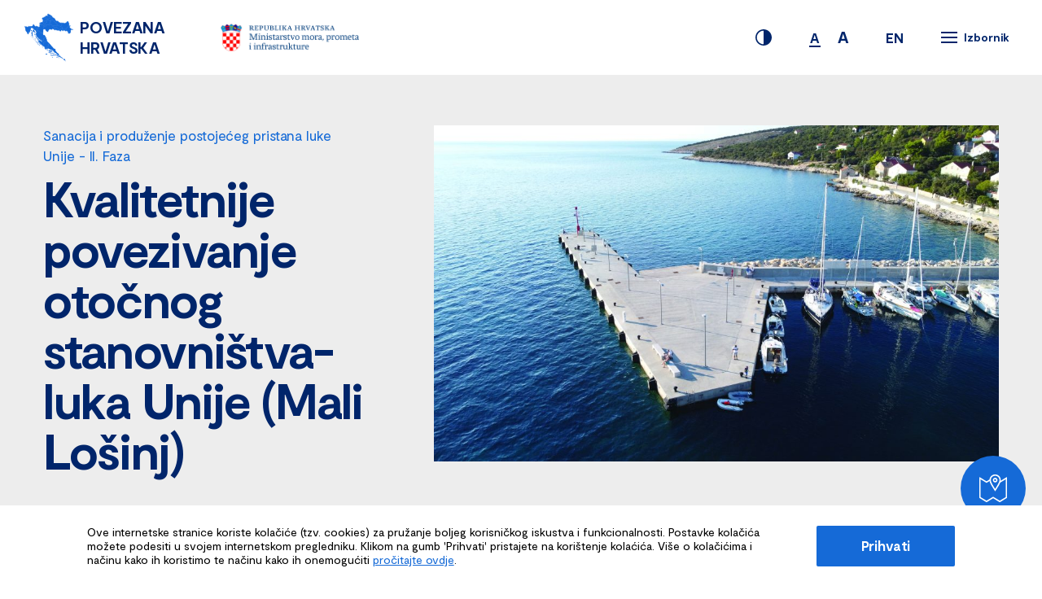

--- FILE ---
content_type: text/html; charset=UTF-8
request_url: https://povezanahrvatska.eu/projekti/kvalitetnije-povezivanje-otocnog-stanovnistva-luka-unije-mali-losinj/
body_size: 10150
content:
<!DOCTYPE html>
<html lang="hr">
<head>
	<meta charset="UTF-8">
    <meta name="viewport" content="width=device-width, initial-scale=1, maximum-scale=1" />
    <link rel="profile" href="https://gmpg.org/xfn/11">
	<link rel="pingback" href="https://povezanahrvatska.eu/xmlrpc.php">
    <title>
        Kvalitetnije povezivanje otočnog stanovništva- luka Unije (Mali Lošinj) - Povezanahrvatska    </title>

    <link rel="shortcut icon" href="https://povezanahrvatska.eu/wp-content/themes/kingICT-infrastructure-projects-web-2019/static/ui/favicon/favicon.ico" type="image/x-icon">
    <link rel="apple-touch-icon" sizes="180x180" href="https://povezanahrvatska.eu/wp-content/themes/kingICT-infrastructure-projects-web-2019/static/ui/favicon/apple-touch-icon.png">
    <link rel="icon" type="image/png" sizes="32x32" href="https://povezanahrvatska.eu/wp-content/themes/kingICT-infrastructure-projects-web-2019/static/ui/favicon/favicon-32x32.png">
    <link rel="icon" type="image/png" sizes="16x16" href="https://povezanahrvatska.eu/wp-content/themes/kingICT-infrastructure-projects-web-2019/static/ui/favicon/favicon-16x16.png">
    <link rel="manifest" href="https://povezanahrvatska.eu/wp-content/themes/kingICT-infrastructure-projects-web-2019/static/ui/favicon/site.webmanifest">
    <link rel="mask-icon" href="https://povezanahrvatska.eu/wp-content/themes/kingICT-infrastructure-projects-web-2019/static/ui/favicon/safari-pinned-tab.svg" color="#5bbad5">


    <meta name="msapplication-TileColor" content="#da532c">
    <meta name="theme-color" content="#ffffff">

    <meta name='robots' content='index, follow, max-image-preview:large, max-snippet:-1, max-video-preview:-1' />
<link rel="alternate" hreflang="en" href="https://povezanahrvatska.eu/en/projekti/kvalitetnije-povezivanje-otocnog-stanovnistva-luka-unije-mali-losinj/" />
<link rel="alternate" hreflang="hr" href="https://povezanahrvatska.eu/projekti/kvalitetnije-povezivanje-otocnog-stanovnistva-luka-unije-mali-losinj/" />
<link rel="alternate" hreflang="x-default" href="https://povezanahrvatska.eu/projekti/kvalitetnije-povezivanje-otocnog-stanovnistva-luka-unije-mali-losinj/" />

	<!-- This site is optimized with the Yoast SEO plugin v20.6 - https://yoast.com/wordpress/plugins/seo/ -->
	<link rel="canonical" href="https://povezanahrvatska.eu/projekti/kvalitetnije-povezivanje-otocnog-stanovnistva-luka-unije-mali-losinj/" />
	<meta property="og:locale" content="hr_HR" />
	<meta property="og:type" content="article" />
	<meta property="og:title" content="Kvalitetnije povezivanje otočnog stanovništva- luka Unije (Mali Lošinj) - Povezanahrvatska" />
	<meta property="og:description" content="Realizacijom projekta omogućen je privez trajektima dužine do 48 m sa sjeverne strane pristana, odnosno brodovima dužine do 70 m (ili dva katamarana ili manja broda dužine do 41,5 m) sa zapadne strane pristana. Također, postavljen je objekt za prodaju karata i uređen manipulativni platoa s putničkom opremom. Povećanjem ukupne obalne linije i kopnene površine [&hellip;]" />
	<meta property="og:url" content="https://povezanahrvatska.eu/projekti/kvalitetnije-povezivanje-otocnog-stanovnistva-luka-unije-mali-losinj/" />
	<meta property="og:site_name" content="Povezanahrvatska" />
	<meta property="article:modified_time" content="2025-04-15T12:11:12+00:00" />
	<meta property="og:image" content="https://povezanahrvatska.eu/wp-content/uploads/2020/05/Luka-Unije-3-scaled.jpg" />
	<meta property="og:image:width" content="2560" />
	<meta property="og:image:height" content="1441" />
	<meta property="og:image:type" content="image/jpeg" />
	<meta name="twitter:card" content="summary_large_image" />
	<meta name="twitter:label1" content="Procijenjeno vrijeme čitanja" />
	<meta name="twitter:data1" content="1 minuta" />
	<script type="application/ld+json" class="yoast-schema-graph">{"@context":"https://schema.org","@graph":[{"@type":"WebPage","@id":"https://povezanahrvatska.eu/projekti/kvalitetnije-povezivanje-otocnog-stanovnistva-luka-unije-mali-losinj/","url":"https://povezanahrvatska.eu/projekti/kvalitetnije-povezivanje-otocnog-stanovnistva-luka-unije-mali-losinj/","name":"Kvalitetnije povezivanje otočnog stanovništva- luka Unije (Mali Lošinj) - Povezanahrvatska","isPartOf":{"@id":"https://povezanahrvatska.eu/#website"},"primaryImageOfPage":{"@id":"https://povezanahrvatska.eu/projekti/kvalitetnije-povezivanje-otocnog-stanovnistva-luka-unije-mali-losinj/#primaryimage"},"image":{"@id":"https://povezanahrvatska.eu/projekti/kvalitetnije-povezivanje-otocnog-stanovnistva-luka-unije-mali-losinj/#primaryimage"},"thumbnailUrl":"https://povezanahrvatska.eu/wp-content/uploads/2020/05/Luka-Unije-3-scaled.jpg","datePublished":"2020-05-07T08:39:42+00:00","dateModified":"2025-04-15T12:11:12+00:00","breadcrumb":{"@id":"https://povezanahrvatska.eu/projekti/kvalitetnije-povezivanje-otocnog-stanovnistva-luka-unije-mali-losinj/#breadcrumb"},"inLanguage":"hr","potentialAction":[{"@type":"ReadAction","target":["https://povezanahrvatska.eu/projekti/kvalitetnije-povezivanje-otocnog-stanovnistva-luka-unije-mali-losinj/"]}]},{"@type":"ImageObject","inLanguage":"hr","@id":"https://povezanahrvatska.eu/projekti/kvalitetnije-povezivanje-otocnog-stanovnistva-luka-unije-mali-losinj/#primaryimage","url":"https://povezanahrvatska.eu/wp-content/uploads/2020/05/Luka-Unije-3-scaled.jpg","contentUrl":"https://povezanahrvatska.eu/wp-content/uploads/2020/05/Luka-Unije-3-scaled.jpg","width":2560,"height":1441,"caption":"DCIM100MEDIADJI_0805.JPG"},{"@type":"BreadcrumbList","@id":"https://povezanahrvatska.eu/projekti/kvalitetnije-povezivanje-otocnog-stanovnistva-luka-unije-mali-losinj/#breadcrumb","itemListElement":[{"@type":"ListItem","position":1,"name":"Home","item":"https://povezanahrvatska.eu/"},{"@type":"ListItem","position":2,"name":"Projekti","item":"https://povezanahrvatska.eu/projekti/"},{"@type":"ListItem","position":3,"name":"Kvalitetnije povezivanje otočnog stanovništva- luka Unije (Mali Lošinj)"}]},{"@type":"WebSite","@id":"https://povezanahrvatska.eu/#website","url":"https://povezanahrvatska.eu/","name":"Povezanahrvatska","description":"Povezanahrvatska","potentialAction":[{"@type":"SearchAction","target":{"@type":"EntryPoint","urlTemplate":"https://povezanahrvatska.eu/?s={search_term_string}"},"query-input":"required name=search_term_string"}],"inLanguage":"hr"}]}</script>
	<!-- / Yoast SEO plugin. -->


		<!-- This site uses the Google Analytics by MonsterInsights plugin v9.7.0 - Using Analytics tracking - https://www.monsterinsights.com/ -->
							<script src="//www.googletagmanager.com/gtag/js?id=G-2MDN9GZ31Z"  data-cfasync="false" data-wpfc-render="false" type="text/javascript" async></script>
			<script data-cfasync="false" data-wpfc-render="false" type="text/javascript">
				var mi_version = '9.7.0';
				var mi_track_user = true;
				var mi_no_track_reason = '';
								var MonsterInsightsDefaultLocations = {"page_location":"https:\/\/povezanahrvatska.eu\/projekti\/kvalitetnije-povezivanje-otocnog-stanovnistva-luka-unije-mali-losinj\/"};
								if ( typeof MonsterInsightsPrivacyGuardFilter === 'function' ) {
					var MonsterInsightsLocations = (typeof MonsterInsightsExcludeQuery === 'object') ? MonsterInsightsPrivacyGuardFilter( MonsterInsightsExcludeQuery ) : MonsterInsightsPrivacyGuardFilter( MonsterInsightsDefaultLocations );
				} else {
					var MonsterInsightsLocations = (typeof MonsterInsightsExcludeQuery === 'object') ? MonsterInsightsExcludeQuery : MonsterInsightsDefaultLocations;
				}

								var disableStrs = [
										'ga-disable-G-2MDN9GZ31Z',
									];

				/* Function to detect opted out users */
				function __gtagTrackerIsOptedOut() {
					for (var index = 0; index < disableStrs.length; index++) {
						if (document.cookie.indexOf(disableStrs[index] + '=true') > -1) {
							return true;
						}
					}

					return false;
				}

				/* Disable tracking if the opt-out cookie exists. */
				if (__gtagTrackerIsOptedOut()) {
					for (var index = 0; index < disableStrs.length; index++) {
						window[disableStrs[index]] = true;
					}
				}

				/* Opt-out function */
				function __gtagTrackerOptout() {
					for (var index = 0; index < disableStrs.length; index++) {
						document.cookie = disableStrs[index] + '=true; expires=Thu, 31 Dec 2099 23:59:59 UTC; path=/';
						window[disableStrs[index]] = true;
					}
				}

				if ('undefined' === typeof gaOptout) {
					function gaOptout() {
						__gtagTrackerOptout();
					}
				}
								window.dataLayer = window.dataLayer || [];

				window.MonsterInsightsDualTracker = {
					helpers: {},
					trackers: {},
				};
				if (mi_track_user) {
					function __gtagDataLayer() {
						dataLayer.push(arguments);
					}

					function __gtagTracker(type, name, parameters) {
						if (!parameters) {
							parameters = {};
						}

						if (parameters.send_to) {
							__gtagDataLayer.apply(null, arguments);
							return;
						}

						if (type === 'event') {
														parameters.send_to = monsterinsights_frontend.v4_id;
							var hookName = name;
							if (typeof parameters['event_category'] !== 'undefined') {
								hookName = parameters['event_category'] + ':' + name;
							}

							if (typeof MonsterInsightsDualTracker.trackers[hookName] !== 'undefined') {
								MonsterInsightsDualTracker.trackers[hookName](parameters);
							} else {
								__gtagDataLayer('event', name, parameters);
							}
							
						} else {
							__gtagDataLayer.apply(null, arguments);
						}
					}

					__gtagTracker('js', new Date());
					__gtagTracker('set', {
						'developer_id.dZGIzZG': true,
											});
					if ( MonsterInsightsLocations.page_location ) {
						__gtagTracker('set', MonsterInsightsLocations);
					}
										__gtagTracker('config', 'G-2MDN9GZ31Z', {"forceSSL":"true","link_attribution":"true"} );
										window.gtag = __gtagTracker;										(function () {
						/* https://developers.google.com/analytics/devguides/collection/analyticsjs/ */
						/* ga and __gaTracker compatibility shim. */
						var noopfn = function () {
							return null;
						};
						var newtracker = function () {
							return new Tracker();
						};
						var Tracker = function () {
							return null;
						};
						var p = Tracker.prototype;
						p.get = noopfn;
						p.set = noopfn;
						p.send = function () {
							var args = Array.prototype.slice.call(arguments);
							args.unshift('send');
							__gaTracker.apply(null, args);
						};
						var __gaTracker = function () {
							var len = arguments.length;
							if (len === 0) {
								return;
							}
							var f = arguments[len - 1];
							if (typeof f !== 'object' || f === null || typeof f.hitCallback !== 'function') {
								if ('send' === arguments[0]) {
									var hitConverted, hitObject = false, action;
									if ('event' === arguments[1]) {
										if ('undefined' !== typeof arguments[3]) {
											hitObject = {
												'eventAction': arguments[3],
												'eventCategory': arguments[2],
												'eventLabel': arguments[4],
												'value': arguments[5] ? arguments[5] : 1,
											}
										}
									}
									if ('pageview' === arguments[1]) {
										if ('undefined' !== typeof arguments[2]) {
											hitObject = {
												'eventAction': 'page_view',
												'page_path': arguments[2],
											}
										}
									}
									if (typeof arguments[2] === 'object') {
										hitObject = arguments[2];
									}
									if (typeof arguments[5] === 'object') {
										Object.assign(hitObject, arguments[5]);
									}
									if ('undefined' !== typeof arguments[1].hitType) {
										hitObject = arguments[1];
										if ('pageview' === hitObject.hitType) {
											hitObject.eventAction = 'page_view';
										}
									}
									if (hitObject) {
										action = 'timing' === arguments[1].hitType ? 'timing_complete' : hitObject.eventAction;
										hitConverted = mapArgs(hitObject);
										__gtagTracker('event', action, hitConverted);
									}
								}
								return;
							}

							function mapArgs(args) {
								var arg, hit = {};
								var gaMap = {
									'eventCategory': 'event_category',
									'eventAction': 'event_action',
									'eventLabel': 'event_label',
									'eventValue': 'event_value',
									'nonInteraction': 'non_interaction',
									'timingCategory': 'event_category',
									'timingVar': 'name',
									'timingValue': 'value',
									'timingLabel': 'event_label',
									'page': 'page_path',
									'location': 'page_location',
									'title': 'page_title',
									'referrer' : 'page_referrer',
								};
								for (arg in args) {
																		if (!(!args.hasOwnProperty(arg) || !gaMap.hasOwnProperty(arg))) {
										hit[gaMap[arg]] = args[arg];
									} else {
										hit[arg] = args[arg];
									}
								}
								return hit;
							}

							try {
								f.hitCallback();
							} catch (ex) {
							}
						};
						__gaTracker.create = newtracker;
						__gaTracker.getByName = newtracker;
						__gaTracker.getAll = function () {
							return [];
						};
						__gaTracker.remove = noopfn;
						__gaTracker.loaded = true;
						window['__gaTracker'] = __gaTracker;
					})();
									} else {
										console.log("");
					(function () {
						function __gtagTracker() {
							return null;
						}

						window['__gtagTracker'] = __gtagTracker;
						window['gtag'] = __gtagTracker;
					})();
									}
			</script>
			
							<!-- / Google Analytics by MonsterInsights -->
		<link rel='stylesheet' id='kingictInfrastructureProjectsWeb2019MainCSS-css' href='https://povezanahrvatska.eu/wp-content/themes/kingICT-infrastructure-projects-web-2019/static/dist/style.css?ver=2.2' type='text/css' media='' />
<link rel='stylesheet' id='wp-block-library-css' href='https://povezanahrvatska.eu/wp-includes/css/dist/block-library/style.min.css?ver=6.2.8' type='text/css' media='all' />
<style id='safe-svg-svg-icon-style-inline-css' type='text/css'>
.safe-svg-cover .safe-svg-inside{display:inline-block;max-width:100%}.safe-svg-cover svg{height:100%;max-height:100%;max-width:100%;width:100%}

</style>
<link rel='stylesheet' id='classic-theme-styles-css' href='https://povezanahrvatska.eu/wp-includes/css/classic-themes.min.css?ver=6.2.8' type='text/css' media='all' />
<style id='global-styles-inline-css' type='text/css'>
body{--wp--preset--color--black: #000000;--wp--preset--color--cyan-bluish-gray: #abb8c3;--wp--preset--color--white: #ffffff;--wp--preset--color--pale-pink: #f78da7;--wp--preset--color--vivid-red: #cf2e2e;--wp--preset--color--luminous-vivid-orange: #ff6900;--wp--preset--color--luminous-vivid-amber: #fcb900;--wp--preset--color--light-green-cyan: #7bdcb5;--wp--preset--color--vivid-green-cyan: #00d084;--wp--preset--color--pale-cyan-blue: #8ed1fc;--wp--preset--color--vivid-cyan-blue: #0693e3;--wp--preset--color--vivid-purple: #9b51e0;--wp--preset--gradient--vivid-cyan-blue-to-vivid-purple: linear-gradient(135deg,rgba(6,147,227,1) 0%,rgb(155,81,224) 100%);--wp--preset--gradient--light-green-cyan-to-vivid-green-cyan: linear-gradient(135deg,rgb(122,220,180) 0%,rgb(0,208,130) 100%);--wp--preset--gradient--luminous-vivid-amber-to-luminous-vivid-orange: linear-gradient(135deg,rgba(252,185,0,1) 0%,rgba(255,105,0,1) 100%);--wp--preset--gradient--luminous-vivid-orange-to-vivid-red: linear-gradient(135deg,rgba(255,105,0,1) 0%,rgb(207,46,46) 100%);--wp--preset--gradient--very-light-gray-to-cyan-bluish-gray: linear-gradient(135deg,rgb(238,238,238) 0%,rgb(169,184,195) 100%);--wp--preset--gradient--cool-to-warm-spectrum: linear-gradient(135deg,rgb(74,234,220) 0%,rgb(151,120,209) 20%,rgb(207,42,186) 40%,rgb(238,44,130) 60%,rgb(251,105,98) 80%,rgb(254,248,76) 100%);--wp--preset--gradient--blush-light-purple: linear-gradient(135deg,rgb(255,206,236) 0%,rgb(152,150,240) 100%);--wp--preset--gradient--blush-bordeaux: linear-gradient(135deg,rgb(254,205,165) 0%,rgb(254,45,45) 50%,rgb(107,0,62) 100%);--wp--preset--gradient--luminous-dusk: linear-gradient(135deg,rgb(255,203,112) 0%,rgb(199,81,192) 50%,rgb(65,88,208) 100%);--wp--preset--gradient--pale-ocean: linear-gradient(135deg,rgb(255,245,203) 0%,rgb(182,227,212) 50%,rgb(51,167,181) 100%);--wp--preset--gradient--electric-grass: linear-gradient(135deg,rgb(202,248,128) 0%,rgb(113,206,126) 100%);--wp--preset--gradient--midnight: linear-gradient(135deg,rgb(2,3,129) 0%,rgb(40,116,252) 100%);--wp--preset--duotone--dark-grayscale: url('#wp-duotone-dark-grayscale');--wp--preset--duotone--grayscale: url('#wp-duotone-grayscale');--wp--preset--duotone--purple-yellow: url('#wp-duotone-purple-yellow');--wp--preset--duotone--blue-red: url('#wp-duotone-blue-red');--wp--preset--duotone--midnight: url('#wp-duotone-midnight');--wp--preset--duotone--magenta-yellow: url('#wp-duotone-magenta-yellow');--wp--preset--duotone--purple-green: url('#wp-duotone-purple-green');--wp--preset--duotone--blue-orange: url('#wp-duotone-blue-orange');--wp--preset--font-size--small: 13px;--wp--preset--font-size--medium: 20px;--wp--preset--font-size--large: 36px;--wp--preset--font-size--x-large: 42px;--wp--preset--spacing--20: 0.44rem;--wp--preset--spacing--30: 0.67rem;--wp--preset--spacing--40: 1rem;--wp--preset--spacing--50: 1.5rem;--wp--preset--spacing--60: 2.25rem;--wp--preset--spacing--70: 3.38rem;--wp--preset--spacing--80: 5.06rem;--wp--preset--shadow--natural: 6px 6px 9px rgba(0, 0, 0, 0.2);--wp--preset--shadow--deep: 12px 12px 50px rgba(0, 0, 0, 0.4);--wp--preset--shadow--sharp: 6px 6px 0px rgba(0, 0, 0, 0.2);--wp--preset--shadow--outlined: 6px 6px 0px -3px rgba(255, 255, 255, 1), 6px 6px rgba(0, 0, 0, 1);--wp--preset--shadow--crisp: 6px 6px 0px rgba(0, 0, 0, 1);}:where(.is-layout-flex){gap: 0.5em;}body .is-layout-flow > .alignleft{float: left;margin-inline-start: 0;margin-inline-end: 2em;}body .is-layout-flow > .alignright{float: right;margin-inline-start: 2em;margin-inline-end: 0;}body .is-layout-flow > .aligncenter{margin-left: auto !important;margin-right: auto !important;}body .is-layout-constrained > .alignleft{float: left;margin-inline-start: 0;margin-inline-end: 2em;}body .is-layout-constrained > .alignright{float: right;margin-inline-start: 2em;margin-inline-end: 0;}body .is-layout-constrained > .aligncenter{margin-left: auto !important;margin-right: auto !important;}body .is-layout-constrained > :where(:not(.alignleft):not(.alignright):not(.alignfull)){max-width: var(--wp--style--global--content-size);margin-left: auto !important;margin-right: auto !important;}body .is-layout-constrained > .alignwide{max-width: var(--wp--style--global--wide-size);}body .is-layout-flex{display: flex;}body .is-layout-flex{flex-wrap: wrap;align-items: center;}body .is-layout-flex > *{margin: 0;}:where(.wp-block-columns.is-layout-flex){gap: 2em;}.has-black-color{color: var(--wp--preset--color--black) !important;}.has-cyan-bluish-gray-color{color: var(--wp--preset--color--cyan-bluish-gray) !important;}.has-white-color{color: var(--wp--preset--color--white) !important;}.has-pale-pink-color{color: var(--wp--preset--color--pale-pink) !important;}.has-vivid-red-color{color: var(--wp--preset--color--vivid-red) !important;}.has-luminous-vivid-orange-color{color: var(--wp--preset--color--luminous-vivid-orange) !important;}.has-luminous-vivid-amber-color{color: var(--wp--preset--color--luminous-vivid-amber) !important;}.has-light-green-cyan-color{color: var(--wp--preset--color--light-green-cyan) !important;}.has-vivid-green-cyan-color{color: var(--wp--preset--color--vivid-green-cyan) !important;}.has-pale-cyan-blue-color{color: var(--wp--preset--color--pale-cyan-blue) !important;}.has-vivid-cyan-blue-color{color: var(--wp--preset--color--vivid-cyan-blue) !important;}.has-vivid-purple-color{color: var(--wp--preset--color--vivid-purple) !important;}.has-black-background-color{background-color: var(--wp--preset--color--black) !important;}.has-cyan-bluish-gray-background-color{background-color: var(--wp--preset--color--cyan-bluish-gray) !important;}.has-white-background-color{background-color: var(--wp--preset--color--white) !important;}.has-pale-pink-background-color{background-color: var(--wp--preset--color--pale-pink) !important;}.has-vivid-red-background-color{background-color: var(--wp--preset--color--vivid-red) !important;}.has-luminous-vivid-orange-background-color{background-color: var(--wp--preset--color--luminous-vivid-orange) !important;}.has-luminous-vivid-amber-background-color{background-color: var(--wp--preset--color--luminous-vivid-amber) !important;}.has-light-green-cyan-background-color{background-color: var(--wp--preset--color--light-green-cyan) !important;}.has-vivid-green-cyan-background-color{background-color: var(--wp--preset--color--vivid-green-cyan) !important;}.has-pale-cyan-blue-background-color{background-color: var(--wp--preset--color--pale-cyan-blue) !important;}.has-vivid-cyan-blue-background-color{background-color: var(--wp--preset--color--vivid-cyan-blue) !important;}.has-vivid-purple-background-color{background-color: var(--wp--preset--color--vivid-purple) !important;}.has-black-border-color{border-color: var(--wp--preset--color--black) !important;}.has-cyan-bluish-gray-border-color{border-color: var(--wp--preset--color--cyan-bluish-gray) !important;}.has-white-border-color{border-color: var(--wp--preset--color--white) !important;}.has-pale-pink-border-color{border-color: var(--wp--preset--color--pale-pink) !important;}.has-vivid-red-border-color{border-color: var(--wp--preset--color--vivid-red) !important;}.has-luminous-vivid-orange-border-color{border-color: var(--wp--preset--color--luminous-vivid-orange) !important;}.has-luminous-vivid-amber-border-color{border-color: var(--wp--preset--color--luminous-vivid-amber) !important;}.has-light-green-cyan-border-color{border-color: var(--wp--preset--color--light-green-cyan) !important;}.has-vivid-green-cyan-border-color{border-color: var(--wp--preset--color--vivid-green-cyan) !important;}.has-pale-cyan-blue-border-color{border-color: var(--wp--preset--color--pale-cyan-blue) !important;}.has-vivid-cyan-blue-border-color{border-color: var(--wp--preset--color--vivid-cyan-blue) !important;}.has-vivid-purple-border-color{border-color: var(--wp--preset--color--vivid-purple) !important;}.has-vivid-cyan-blue-to-vivid-purple-gradient-background{background: var(--wp--preset--gradient--vivid-cyan-blue-to-vivid-purple) !important;}.has-light-green-cyan-to-vivid-green-cyan-gradient-background{background: var(--wp--preset--gradient--light-green-cyan-to-vivid-green-cyan) !important;}.has-luminous-vivid-amber-to-luminous-vivid-orange-gradient-background{background: var(--wp--preset--gradient--luminous-vivid-amber-to-luminous-vivid-orange) !important;}.has-luminous-vivid-orange-to-vivid-red-gradient-background{background: var(--wp--preset--gradient--luminous-vivid-orange-to-vivid-red) !important;}.has-very-light-gray-to-cyan-bluish-gray-gradient-background{background: var(--wp--preset--gradient--very-light-gray-to-cyan-bluish-gray) !important;}.has-cool-to-warm-spectrum-gradient-background{background: var(--wp--preset--gradient--cool-to-warm-spectrum) !important;}.has-blush-light-purple-gradient-background{background: var(--wp--preset--gradient--blush-light-purple) !important;}.has-blush-bordeaux-gradient-background{background: var(--wp--preset--gradient--blush-bordeaux) !important;}.has-luminous-dusk-gradient-background{background: var(--wp--preset--gradient--luminous-dusk) !important;}.has-pale-ocean-gradient-background{background: var(--wp--preset--gradient--pale-ocean) !important;}.has-electric-grass-gradient-background{background: var(--wp--preset--gradient--electric-grass) !important;}.has-midnight-gradient-background{background: var(--wp--preset--gradient--midnight) !important;}.has-small-font-size{font-size: var(--wp--preset--font-size--small) !important;}.has-medium-font-size{font-size: var(--wp--preset--font-size--medium) !important;}.has-large-font-size{font-size: var(--wp--preset--font-size--large) !important;}.has-x-large-font-size{font-size: var(--wp--preset--font-size--x-large) !important;}
.wp-block-navigation a:where(:not(.wp-element-button)){color: inherit;}
:where(.wp-block-columns.is-layout-flex){gap: 2em;}
.wp-block-pullquote{font-size: 1.5em;line-height: 1.6;}
</style>
<link rel='stylesheet' id='wpml-blocks-css' href='https://povezanahrvatska.eu/wp-content/plugins/sitepress-multilingual-cms/dist/css/blocks/styles.css?ver=4.6.3' type='text/css' media='all' />
<script type='text/javascript' src='https://povezanahrvatska.eu/wp-content/plugins/google-analytics-for-wordpress/assets/js/frontend-gtag.min.js?ver=9.7.0' id='monsterinsights-frontend-script-js'></script>
<script data-cfasync="false" data-wpfc-render="false" type="text/javascript" id='monsterinsights-frontend-script-js-extra'>/* <![CDATA[ */
var monsterinsights_frontend = {"js_events_tracking":"true","download_extensions":"doc,pdf,ppt,zip,xls,docx,pptx,xlsx","inbound_paths":"[]","home_url":"https:\/\/povezanahrvatska.eu","hash_tracking":"false","v4_id":"G-2MDN9GZ31Z"};/* ]]> */
</script>
<link rel="https://api.w.org/" href="https://povezanahrvatska.eu/wp-json/" /><link rel="alternate" type="application/json" href="https://povezanahrvatska.eu/wp-json/wp/v2/projects/904" /><link rel="EditURI" type="application/rsd+xml" title="RSD" href="https://povezanahrvatska.eu/xmlrpc.php?rsd" />
<link rel="wlwmanifest" type="application/wlwmanifest+xml" href="https://povezanahrvatska.eu/wp-includes/wlwmanifest.xml" />
<link rel='shortlink' href='https://povezanahrvatska.eu/?p=904' />
<link rel="alternate" type="application/json+oembed" href="https://povezanahrvatska.eu/wp-json/oembed/1.0/embed?url=https%3A%2F%2Fpovezanahrvatska.eu%2Fprojekti%2Fkvalitetnije-povezivanje-otocnog-stanovnistva-luka-unije-mali-losinj%2F" />
<link rel="alternate" type="text/xml+oembed" href="https://povezanahrvatska.eu/wp-json/oembed/1.0/embed?url=https%3A%2F%2Fpovezanahrvatska.eu%2Fprojekti%2Fkvalitetnije-povezivanje-otocnog-stanovnistva-luka-unije-mali-losinj%2F&#038;format=xml" />
<meta name="generator" content="WPML ver:4.6.3 stt:22,1;" />
		<style type="text/css" id="wp-custom-css">
			.c-home-numbers__row {
	display:grid;
	grid-template-columns: repeat(auto-fit, minmax(150px, 1fr));

}


.postid-6730 #tabby-toggle_location-103{
	
	display:none !important;
}

.postid-6739 #tabby-toggle_location-102{
		display:none !important;

}		</style>
		
</head>

<body data-rsssl=1 class="projects-template-default single single-projects postid-904" >
<script type="text/javascript">
    window.bu = "https://povezanahrvatska.eu/wp-content/themes/kingICT-infrastructure-projects-web-2019/static/";
</script>
<script>
    const apiUrl = 'https://povezanahrvatska.eu/wp-json/api/v1';
</script>
<!-- NAVIGATION -->
<nav class="c-navigation-wrapper js-navigation-wrapper">
    <div class="o-container o-container--nav">
        <div class="c-navigation">
            <div class="c-navigation__logotypes js-header-logo">
                <div class="c-navigation__logotypes-left">
                    <a href="https://povezanahrvatska.eu">
	                                                <img src="https://povezanahrvatska.eu/wp-content/uploads/2020/04/nav_logo.png"
                                 alt="Povezana Hrvatska">
	                    
                        <p class="u-a1 u-bold">
                            POVEZANA HRVATSKA                        </p>
                    </a>

                                            <img src="https://povezanahrvatska.eu/wp-content/uploads/2020/06/mu_logo.png"
                             alt="">
                                    </div>

                <div class="c-navigation__logotypes-right">
                                    </div>
            </div>

            <div class="c-navigation__block js-navigation-block">
                <span class="js-page-contrast c-navigation__contrast-switch">
                    <svg class="u-icon" version="1.1" xmlns="http://www.w3.org/2000/svg" viewBox="0 0 32 32">
    <path d="M16 0c8.8 0 16 7.2 16 16s-7.2 16-16 16-16-7.2-16-16 7.2-16 16-16zM16 2.72c-7.36 0.16-13.28 6.080-13.28 13.44 0 7.2 5.92 13.12 13.28 13.28v-26.72z"></path>
</svg>
                </span>

                <span class="c-navigation__scale-switch">
                    <span class="u-b0 u-bold js-page-scale-small is-active">
                        A
                    </span>
                                        <span class="u-a1 u-bold js-page-scale-big" data-font-scale="10">
                        A
                    </span>
                </span>

	            			            <a href="https://povezanahrvatska.eu/en/projekti/kvalitetnije-povezivanje-otocnog-stanovnistva-luka-unije-mali-losinj/" class="u-b0 u-bold c-navigation__language-switch">
		                    EN		                </a>
	            

                <span class="c-navigation__menu-btn js-menu-btn">
                    <div class="c-navigation__btn js-menu-btn-icon">
	                    <i></i>
	                    <i></i>
	                    <i></i>
                    </div>

                    <span class="u-b2 u-bold">
                        Izbornik                    </span>
                </span>
            </div>
        </div>
    </div>
</nav>
<!-- //NAVIGATION -->
<div class="c-navigation__menu-wrapper js-menu-wrapper">
    <div class="o-container">
        <div class="c-navigation__menu-inner">
            <div class="c-navigation__menu-accessibility">
                <span class="js-page-contrast c-navigation__contrast-switch">
                    <svg class="u-icon" version="1.1" xmlns="http://www.w3.org/2000/svg" viewBox="0 0 32 32">
    <path d="M16 0c8.8 0 16 7.2 16 16s-7.2 16-16 16-16-7.2-16-16 7.2-16 16-16zM16 2.72c-7.36 0.16-13.28 6.080-13.28 13.44 0 7.2 5.92 13.12 13.28 13.28v-26.72z"></path>
</svg>
                </span>

                <span class="c-navigation__scale-switch">
                    <span class="u-b0 u-bold js-page-scale-small is-active">
                        A
                    </span>
                    <span class="u-a1 u-bold js-page-scale-big" data-font-scale="10">
                        A
                    </span>
                </span>
            </div>

            <ul>
	                                    <li class="js-menu-stagger-item">
                            <a href="https://povezanahrvatska.eu/" class="u-a3">
					            <span>
						            Početna                                </span>
                            </a>
                        </li>
		                                    <li class="js-menu-stagger-item">
                            <a href="https://povezanahrvatska.eu/vijesti/" class="u-a3">
					            <span>
						            Novosti                                </span>
                            </a>
                        </li>
		                                    <li class="js-menu-stagger-item">
                            <a href="https://povezanahrvatska.eu/projekti/" class="u-a3">
					            <span>
						            Projekti                                </span>
                            </a>
                        </li>
		                                    <li class="js-menu-stagger-item">
                            <a href="https://povezanahrvatska.eu/o-nama/" class="u-a3">
					            <span>
						            O nama                                </span>
                            </a>
                        </li>
		                                    <li class="js-menu-stagger-item">
                            <a href="https://povezanahrvatska.eu/kontakt/" class="u-a3">
					            <span>
						            Kontakt                                </span>
                            </a>
                        </li>
		                        </ul>

            <div class="c-navigation__menu-content js-menu-last-item">
                <div class="c-navigation__logotypes-left c-navigation__logotypes-left--menu js-menu-last-item">
                                            <img src="https://povezanahrvatska.eu/wp-content/uploads/2020/06/mu_logo.png"
                             alt="">
                                    </div>

                <div class="c-navigation__logotypes-right c-navigation__logotypes-right--menu js-menu-last-item">
                                                <img src="https://povezanahrvatska.eu/wp-content/uploads/2020/04/02_ESI_vektori-720x187.png" alt="">
                                                    <img src="https://povezanahrvatska.eu/wp-content/uploads/2025/05/logonovi-3.png" alt="">
                                        </div>

                                    <p class="u-b2">
                        Ministarstvo mora, prometa i infrastrukture (MMPI) aktivno sudjeluje u korištenju dostupnih EU fondova kroz financijsko razdoblje 2014.-2020. Unaprjeđenje web stranice sufinancirano je sredstvima tehničke pomoći iz Operativnog programa Konkurentnost i kohezija, iz Europskog fonda za regionalni razvoj. Sadržaj ove stranice isključiva je odgovornost Ministarstva mora, prometa i infrastrukture.                    </p>
                            </div>
        </div>
    </div>
    <i></i>
</div>
<!-- MOBILE NAVIGATION -->
<nav class="c-mobile-navigation-wrapper js-mobile-navigation-wrapper">
    <div class="o-container">
        <div class="c-mobile-navigation js-mobile-navigation">
        </div>
    </div>
</nav>
<!-- //MOBILE NAVIGATION -->

<!-- PAGE WRAPPER -->
<div class="o-page">
	<header class="c-project-single-header">
    <div class="o-container o-container--single-project js-animated-element" data-animation="fade-up-slow">
        <div class="c-project-single-header__inner">
            <div class="c-project-single-header__left">
                <div>
                                            <p class="u-b0 c-project-single-header__eyebrow">
                            Sanacija i produženje postojećeg pristana luke Unije - II. Faza                        </p>
                                        <h1 class="u-a5 c-project-single-header__title">
                        Kvalitetnije povezivanje otočnog stanovništva- luka Unije (Mali Lošinj)                    </h1>
                </div>

                <div class="c-project-single-header__content">
                    <div>
                        <p class="u-b4 u-bold">
                            Izvor financiranja                        </p>

                        <p class="u-b1">
                            OPKK                        </p>
                    </div>

                                            <div>
                            <p class="u-b4 u-bold">
                                Faza izvedbe                            </p>

                            <p class="u-b1">
                                Završen projekt                            </p>
                        </div>
                    
                                            <div class="">
                            <p class="u-b4 u-bold">
                                Ukupni prihvatljivi troškovi (EUR)                            </p>
                            <p class="u-b1">
                                4.548.256,06                            </p>
                        </div>
                    
                                            <div class="">
                            <p class="u-b4 u-bold">
                                EU bespovratna sredstva (EUR)                            </p>
                            <p class="u-b1">
                                3.865.528,43                            </p>
                        </div>
                    
                                            <div>
                            <p class="u-b4 u-bold">
                                Datum sklapanja ugovora                            </p>

                            <p class="u-b1">
                                26.10.2018                            </p>
                        </div>
                                            <div>
                            <p class="u-b4 u-bold">
                                Završetak projekta                            </p>

                            <p class="u-b1">
                                19.09.2022                            </p>
                        </div>
                                    </div>
            </div>

            <div class="c-project-single-header__right">
                <div class="c-project-single-header__image o-lazy-load">
                    <img class="o-lazy-load__image"
                         src="https://povezanahrvatska.eu/wp-content/uploads/2020/05/Luka-Unije-3-100x56.jpg"
                         data-src="https://povezanahrvatska.eu/wp-content/uploads/2020/05/Luka-Unije-3-1100x619.jpg" title="DCIM100MEDIADJI_0805.JPG" alt=""/>
                </div>
            </div>

        </div>
    </div>
</header>    <!-- PAGE CONTENT -->
    <div class="o-page__inner o-page__inner--single-projects">
        <div class="c-floating-button__wrapper-inner">
    <a class="c-floating-button" href="https://povezanahrvatska.eu/projekti/?view=map">
        <svg class="u-icon" xmlns="http://www.w3.org/2000/svg" viewBox="0 0 40 40">
    <path d="M22.439 2.917c3.7 0 6.92 3.034 6.92 6.66l-.01.402-.036.41-.046.324L36.45 6.36c.216-.131.478-.04.584.16l.036.093.012.103v24.777c0 .11-.042.213-.116.29l-.084.066-8.537 5.175c-.1.06-.218.075-.327.045l-.105-.045-7.916-4.798-7.912 4.798c-.066.04-.141.06-.216.06l-.111-.015-.105-.045-8.537-5.175c-.093-.056-.16-.146-.186-.25l-.014-.106V6.715c0-.289.28-.479.537-.4l.095.043 8.32 5.042 3.664-2.222.006-.099c.26-3.187 2.99-5.804 6.224-6.128l.337-.026.339-.008zM4.562 8.903V30.79l7.308 4.43 7.914-4.796c.1-.06.218-.075.327-.045l.105.045 7.914 4.796 7.305-4.428V8.905l-6.808 4.128-.408 1.042c-.566 1.34-1.312 2.59-4.26 7.322l-1.166 1.87c-.164.261-.544.261-.707 0l-2.07-3.33c-3.088-5.004-3.93-6.626-4.285-8.433l-.081-.462-3.564 2.162c-.1.06-.218.075-.327.045l-.105-.045-7.092-4.3zm17.877-4.332c-2.806 0-5.274 2.352-5.274 5.006l.009.372c.097 1.918.992 3.848 4.03 8.789l1.234 1.987 1.228-1.973c3.03-4.925 3.942-6.893 4.039-8.817l.008-.358c0-2.654-2.468-5.006-5.274-5.006zm0 2.452c1.578 0 2.856 1.291 2.856 2.881 0 1.59-1.278 2.881-2.856 2.881-1.578 0-2.856-1.29-2.856-2.88 0-1.591 1.278-2.882 2.856-2.882zm0 1.655c-.666 0-1.21.549-1.21 1.226 0 .678.544 1.226 1.21 1.226.667 0 1.21-.548 1.21-1.226 0-.677-.543-1.226-1.21-1.226z"/>
</svg>
    </a>
</div>
		            <div class="o-container o-container--has-sidebar">
                <aside class="o-container__sidebar">
					<div class="c-sidebar-navigation__wrapper">
    <div class="c-sidebar-navigation js-sidebar-nav">
        <div class="c-sidebar-navigation__inner">
            <ul class="c-sidebar-navigation__item-wrapper js-sidebar-list">

            </ul>
            <button class="c-sidebar-navigation__button js-sidebar-next-btn">
                
<svg class="u-icon" version="1.1" xmlns="http://www.w3.org/2000/svg" viewBox="0 0 32 32">
<path d="M18.405 22.88v-22.88h-4.811v22.88l-10.24-10.237-3.355 3.357 16 16 16-16-3.357-3.357z"></path>
</svg>
            </button>

        </div>
    </div>
</div>
                </aside>
                <article class="o-container__content">
                    <div class="c-about-section-content">
                        <div class="c-about-section-content__inner c-rte c-rte--project-single">
							
<div class="c-blocks-section-header js-block-section-header">
    <div class="c-blocks-section-header__inner">
                    <h2 class="u-a3 c-blocks-section-header__title js-section-title">
                Opis projekta            </h2>
                    <h3 class="u-a2 c-blocks-section-header__description">
                Projektom je izvedeno produženje glave lukobrana i njegovo proširenje u obliku slova T po 30 m na svaku stranu za paralelni vez dva broda i trajekta.             </h3>
            </div>
</div>



<p>Realizacijom projekta omogućen je privez trajektima dužine do 48 m sa sjeverne strane pristana, odnosno brodovima dužine do 70 m (ili dva katamarana ili manja broda dužine do 41,5 m) sa zapadne strane pristana. Također, postavljen je objekt za prodaju karata i uređen manipulativni platoa s putničkom opremom.</p>



<p>Povećanjem ukupne obalne linije i kopnene površine u luci Unije osigurani su adekvatni kapaciteti i poboljšana kvaliteta linijskog prijevoza na državnoj brodskoj liniji Mali Lošinj &#8211; Unije &#8211; Srakane Vele &#8211; Susak i državnim brzobrodskim linijama Pula &#8211; Unije &#8211; Susak &#8211; Mali Lošinj &#8211; Ilovik &#8211; Silba &#8211; Zadar i Mali Lošinj &#8211; Ilovik &#8211; Susak &#8211; Unije &#8211; Martinščica &#8211; Cres &#8211; Rijeka te povećana sigurnost u akvatoriju luke.</p>
                        </div>
                    </div>
                </article>
            </div>
		    </div>
</div>
<!-- //PAGE WRAPPER -->
<!-- FOOTER -->
<footer class="c-footer">
    <div class="o-container">
        <div class="c-footer__top">

            <div class="c-footer__logotypes">
					            <div class="c-footer__logotypes-left">
                    <p class="u-b0 u-uppercase u-bold">
						POVEZANA HRVATSKA                    </p>
		            				            <img src="https://povezanahrvatska.eu/wp-content/uploads/2020/06/mu_logo.png"
				                 alt="">
				            				            <img src="https://povezanahrvatska.eu/wp-content/uploads/2020/05/EUlogo.png"
				                 alt="">
				            				            <img src="https://povezanahrvatska.eu/wp-content/uploads/2025/05/logo_6.png"
				                 alt="">
				            		                            </div>

                <div class="c-footer__logotypes-right">
												<img src="https://povezanahrvatska.eu/wp-content/uploads/2020/04/02_ESI_vektori-720x187.png" alt="">
													<img src="https://povezanahrvatska.eu/wp-content/uploads/2025/05/logonovi-3.png" alt="">
						                </div>
            </div>

            <div class="c-footer__nav">
                <ul>
												<li>
                                <a href="https://povezanahrvatska.eu/" class="u-b4 u-bold">
									<span>
										Početna                                    </span>
                                </a>
                            </li>
													<li>
                                <a href="https://povezanahrvatska.eu/vijesti/" class="u-b4 u-bold">
									<span>
										Novosti                                    </span>
                                </a>
                            </li>
													<li>
                                <a href="https://povezanahrvatska.eu/projekti/" class="u-b4 u-bold">
									<span>
										Projekti                                    </span>
                                </a>
                            </li>
													<li>
                                <a href="https://povezanahrvatska.eu/o-nama/" class="u-b4 u-bold">
									<span>
										O nama                                    </span>
                                </a>
                            </li>
													<li>
                                <a href="https://povezanahrvatska.eu/kontakt/" class="u-b4 u-bold">
									<span>
										Kontakt                                    </span>
                                </a>
                            </li>
						                </ul>
            </div>
        </div>

        <div class="c-footer__bottom">

							<p class="u-b2">
					Ministarstvo mora, prometa i infrastrukture (MMPI) aktivno sudjeluje u korištenju dostupnih EU fondova kroz financijsko razdoblje 2014.-2020. Unaprjeđenje web stranice sufinancirano je sredstvima tehničke pomoći iz Operativnog programa Konkurentnost i kohezija, iz Europskog fonda za regionalni razvoj. Sadržaj ove stranice isključiva je odgovornost Ministarstva mora, prometa i infrastrukture.                </p>
			        </div>
    </div>
</footer>
<!-- end FOOTER -->

<!-- COOKIE MESSAGE -->
<div class="c-cookie-message__wrapper js-modal-wrapper">
    <div class="o-container">
        <div class="c-cookie-message">
                            <div class="c-cookie-message__text-box u-b2">
                    <p>
                        Ove internetske stranice koriste kolačiće (tzv. cookies) za pružanje boljeg korisničkog iskustva i
                    funkcionalnosti. Postavke kolačića možete podesiti u svojem internetskom pregledniku. Klikom na gumb
                    'Prihvati' pristajete na korištenje kolaćića. Više o kolačićima i načinu kako ih koristimo te načinu
                    kako ih onemogućiti <a href="/politika-privatnosti/"> pročitajte ovdje</a>.                    </p>

                </div>
                        <div class="c-cookie-message__button-box">
                <button class="c-button u-b0 u-bold js-close-button">
                    Prihvati                </button>
            </div>
        </div>
    </div>
</div>
<!-- //COOKIE MESSAGE -->
<script type='text/javascript' src='https://povezanahrvatska.eu/wp-content/themes/kingICT-infrastructure-projects-web-2019/static/dist/bundle.js?ver=2.2' id='kingictInfrastructureProjectsWeb2019Bundle-js'></script>

</body>
</html>


--- FILE ---
content_type: text/css
request_url: https://povezanahrvatska.eu/wp-content/themes/kingICT-infrastructure-projects-web-2019/static/dist/style.css?ver=2.2
body_size: 28719
content:
.icon{display:inline-block;width:1em;height:1em;stroke-width:0;stroke:currentColor;fill:currentColor}.icon-qoute{width:1.181640625em}.icon-menu{width:1.4287109375em}.badger-accordion__panel{max-height:75vh;overflow:hidden}.badger-accordion__panel.-ba-is-hidden{max-height:0!important;visibility:hidden}.badger-accordion--initalised .badger-accordion__panel{transition:max-height .2s ease-in-out}@font-face{font-family:Moderat-Bold;src:url(../fonts/Moderat-Bold.eot?1);src:url(../fonts/Moderat-Bold.eot?1#iefix) format("embedded-opentype"),url(../fonts/Moderat-Bold.woff?1) format("woff");font-weight:400;font-style:normal}@font-face{font-family:Moderat-Regular;src:url(../fonts/Moderat-Regular.eot?1);src:url(../fonts/Moderat-Regular.eot?1#iefix) format("embedded-opentype"),url(../fonts/Moderat-Regular.woff?1) format("woff");font-weight:400;font-style:normal}.ct-label{fill:rgba(0,0,0,.4);color:rgba(0,0,0,.4);font-size:.75rem;line-height:1}.ct-chart-bar .ct-label,.ct-chart-line .ct-label{display:block;display:-webkit-box;display:-ms-flexbox;display:flex}.ct-chart-donut .ct-label,.ct-chart-pie .ct-label{dominant-baseline:central}.ct-label.ct-horizontal.ct-start{-webkit-box-align:flex-end;-ms-flex-align:flex-end;align-items:flex-end}.ct-label.ct-horizontal.ct-end,.ct-label.ct-horizontal.ct-start{-webkit-box-pack:flex-start;-ms-flex-pack:flex-start;justify-content:flex-start;text-align:left;text-anchor:start}.ct-label.ct-horizontal.ct-end{-webkit-box-align:flex-start;-ms-flex-align:flex-start;align-items:flex-start}.ct-label.ct-vertical.ct-start{-webkit-box-align:flex-end;-ms-flex-align:flex-end;align-items:flex-end;-webkit-box-pack:flex-end;-ms-flex-pack:flex-end;justify-content:flex-end;text-align:right;text-anchor:end}.ct-label.ct-vertical.ct-end{-webkit-box-pack:flex-start;-ms-flex-pack:flex-start;justify-content:flex-start;text-align:left}.ct-chart-bar .ct-label.ct-horizontal.ct-start,.ct-label.ct-vertical.ct-end{-webkit-box-align:flex-end;-ms-flex-align:flex-end;align-items:flex-end;text-anchor:start}.ct-chart-bar .ct-label.ct-horizontal.ct-end,.ct-chart-bar .ct-label.ct-horizontal.ct-start{-webkit-box-pack:center;-ms-flex-pack:center;justify-content:center;text-align:center}.ct-chart-bar .ct-label.ct-horizontal.ct-end{-webkit-box-align:flex-start;-ms-flex-align:flex-start;align-items:flex-start;text-anchor:start}.ct-chart-bar.ct-horizontal-bars .ct-label.ct-horizontal.ct-start{-webkit-box-align:flex-end;-ms-flex-align:flex-end;align-items:flex-end;-webkit-box-pack:flex-start;-ms-flex-pack:flex-start;justify-content:flex-start;text-align:left;text-anchor:start}.ct-chart-bar.ct-horizontal-bars .ct-label.ct-horizontal.ct-end{-webkit-box-align:flex-start;-ms-flex-align:flex-start;align-items:flex-start;-webkit-box-pack:flex-start;-ms-flex-pack:flex-start;justify-content:flex-start;text-align:left;text-anchor:start}.ct-chart-bar.ct-horizontal-bars .ct-label.ct-vertical.ct-start{-webkit-box-align:center;-ms-flex-align:center;align-items:center;-webkit-box-pack:flex-end;-ms-flex-pack:flex-end;justify-content:flex-end;text-align:right;text-anchor:end}.ct-chart-bar.ct-horizontal-bars .ct-label.ct-vertical.ct-end{-webkit-box-align:center;-ms-flex-align:center;align-items:center;-webkit-box-pack:flex-start;-ms-flex-pack:flex-start;justify-content:flex-start;text-align:left;text-anchor:end}.ct-grid{stroke:rgba(0,0,0,.2);stroke-width:1px;stroke-dasharray:2px}.ct-grid-background{fill:none}.ct-point{stroke-width:10px;stroke-linecap:round}.ct-line{fill:none;stroke-width:4px}.ct-area{stroke:none;fill-opacity:.1}.ct-bar{fill:none;stroke-width:10px}.ct-slice-donut{fill:none;stroke-width:60px}.ct-series-a .ct-bar,.ct-series-a .ct-line,.ct-series-a .ct-point,.ct-series-a .ct-slice-donut{stroke:#d70206}.ct-series-a .ct-area,.ct-series-a .ct-slice-donut-solid,.ct-series-a .ct-slice-pie{fill:#d70206}.ct-series-b .ct-bar,.ct-series-b .ct-line,.ct-series-b .ct-point,.ct-series-b .ct-slice-donut{stroke:#f05b4f}.ct-series-b .ct-area,.ct-series-b .ct-slice-donut-solid,.ct-series-b .ct-slice-pie{fill:#f05b4f}.ct-series-c .ct-bar,.ct-series-c .ct-line,.ct-series-c .ct-point,.ct-series-c .ct-slice-donut{stroke:#f4c63d}.ct-series-c .ct-area,.ct-series-c .ct-slice-donut-solid,.ct-series-c .ct-slice-pie{fill:#f4c63d}.ct-series-d .ct-bar,.ct-series-d .ct-line,.ct-series-d .ct-point,.ct-series-d .ct-slice-donut{stroke:#d17905}.ct-series-d .ct-area,.ct-series-d .ct-slice-donut-solid,.ct-series-d .ct-slice-pie{fill:#d17905}.ct-series-e .ct-bar,.ct-series-e .ct-line,.ct-series-e .ct-point,.ct-series-e .ct-slice-donut{stroke:#453d3f}.ct-series-e .ct-area,.ct-series-e .ct-slice-donut-solid,.ct-series-e .ct-slice-pie{fill:#453d3f}.ct-series-f .ct-bar,.ct-series-f .ct-line,.ct-series-f .ct-point,.ct-series-f .ct-slice-donut{stroke:#59922b}.ct-series-f .ct-area,.ct-series-f .ct-slice-donut-solid,.ct-series-f .ct-slice-pie{fill:#59922b}.ct-series-g .ct-bar,.ct-series-g .ct-line,.ct-series-g .ct-point,.ct-series-g .ct-slice-donut{stroke:#0544d3}.ct-series-g .ct-area,.ct-series-g .ct-slice-donut-solid,.ct-series-g .ct-slice-pie{fill:#0544d3}.ct-series-h .ct-bar,.ct-series-h .ct-line,.ct-series-h .ct-point,.ct-series-h .ct-slice-donut{stroke:#6b0392}.ct-series-h .ct-area,.ct-series-h .ct-slice-donut-solid,.ct-series-h .ct-slice-pie{fill:#6b0392}.ct-series-i .ct-bar,.ct-series-i .ct-line,.ct-series-i .ct-point,.ct-series-i .ct-slice-donut{stroke:#f05b4f}.ct-series-i .ct-area,.ct-series-i .ct-slice-donut-solid,.ct-series-i .ct-slice-pie{fill:#f05b4f}.ct-series-j .ct-bar,.ct-series-j .ct-line,.ct-series-j .ct-point,.ct-series-j .ct-slice-donut{stroke:#dda458}.ct-series-j .ct-area,.ct-series-j .ct-slice-donut-solid,.ct-series-j .ct-slice-pie{fill:#dda458}.ct-series-k .ct-bar,.ct-series-k .ct-line,.ct-series-k .ct-point,.ct-series-k .ct-slice-donut{stroke:#eacf7d}.ct-series-k .ct-area,.ct-series-k .ct-slice-donut-solid,.ct-series-k .ct-slice-pie{fill:#eacf7d}.ct-series-l .ct-bar,.ct-series-l .ct-line,.ct-series-l .ct-point,.ct-series-l .ct-slice-donut{stroke:#86797d}.ct-series-l .ct-area,.ct-series-l .ct-slice-donut-solid,.ct-series-l .ct-slice-pie{fill:#86797d}.ct-series-m .ct-bar,.ct-series-m .ct-line,.ct-series-m .ct-point,.ct-series-m .ct-slice-donut{stroke:#b2c326}.ct-series-m .ct-area,.ct-series-m .ct-slice-donut-solid,.ct-series-m .ct-slice-pie{fill:#b2c326}.ct-series-n .ct-bar,.ct-series-n .ct-line,.ct-series-n .ct-point,.ct-series-n .ct-slice-donut{stroke:#6188e2}.ct-series-n .ct-area,.ct-series-n .ct-slice-donut-solid,.ct-series-n .ct-slice-pie{fill:#6188e2}.ct-series-o .ct-bar,.ct-series-o .ct-line,.ct-series-o .ct-point,.ct-series-o .ct-slice-donut{stroke:#a748ca}.ct-series-o .ct-area,.ct-series-o .ct-slice-donut-solid,.ct-series-o .ct-slice-pie{fill:#a748ca}.ct-square{display:block;position:relative;width:100%}.ct-square:before{display:block;float:left;content:"";width:0;height:0;padding-bottom:100%}.ct-square:after{content:"";display:table;clear:both}.ct-square>svg{display:block;position:absolute;top:0;left:0}.ct-minor-second{display:block;position:relative;width:100%}.ct-minor-second:before{display:block;float:left;content:"";width:0;height:0;padding-bottom:93.75%}.ct-minor-second:after{content:"";display:table;clear:both}.ct-minor-second>svg{display:block;position:absolute;top:0;left:0}.ct-major-second{display:block;position:relative;width:100%}.ct-major-second:before{display:block;float:left;content:"";width:0;height:0;padding-bottom:88.88889%}.ct-major-second:after{content:"";display:table;clear:both}.ct-major-second>svg{display:block;position:absolute;top:0;left:0}.ct-minor-third{display:block;position:relative;width:100%}.ct-minor-third:before{display:block;float:left;content:"";width:0;height:0;padding-bottom:83.33333%}.ct-minor-third:after{content:"";display:table;clear:both}.ct-minor-third>svg{display:block;position:absolute;top:0;left:0}.ct-major-third{display:block;position:relative;width:100%}.ct-major-third:before{display:block;float:left;content:"";width:0;height:0;padding-bottom:80%}.ct-major-third:after{content:"";display:table;clear:both}.ct-major-third>svg{display:block;position:absolute;top:0;left:0}.ct-perfect-fourth{display:block;position:relative;width:100%}.ct-perfect-fourth:before{display:block;float:left;content:"";width:0;height:0;padding-bottom:75%}.ct-perfect-fourth:after{content:"";display:table;clear:both}.ct-perfect-fourth>svg{display:block;position:absolute;top:0;left:0}.ct-perfect-fifth{display:block;position:relative;width:100%}.ct-perfect-fifth:before{display:block;float:left;content:"";width:0;height:0;padding-bottom:66.66667%}.ct-perfect-fifth:after{content:"";display:table;clear:both}.ct-perfect-fifth>svg{display:block;position:absolute;top:0;left:0}.ct-minor-sixth{display:block;position:relative;width:100%}.ct-minor-sixth:before{display:block;float:left;content:"";width:0;height:0;padding-bottom:62.5%}.ct-minor-sixth:after{content:"";display:table;clear:both}.ct-minor-sixth>svg{display:block;position:absolute;top:0;left:0}.ct-golden-section{display:block;position:relative;width:100%}.ct-golden-section:before{display:block;float:left;content:"";width:0;height:0;padding-bottom:61.8047%}.ct-golden-section:after{content:"";display:table;clear:both}.ct-golden-section>svg{display:block;position:absolute;top:0;left:0}.ct-major-sixth{display:block;position:relative;width:100%}.ct-major-sixth:before{display:block;float:left;content:"";width:0;height:0;padding-bottom:60%}.ct-major-sixth:after{content:"";display:table;clear:both}.ct-major-sixth>svg{display:block;position:absolute;top:0;left:0}.ct-minor-seventh{display:block;position:relative;width:100%}.ct-minor-seventh:before{display:block;float:left;content:"";width:0;height:0;padding-bottom:56.25%}.ct-minor-seventh:after{content:"";display:table;clear:both}.ct-minor-seventh>svg{display:block;position:absolute;top:0;left:0}.ct-major-seventh{display:block;position:relative;width:100%}.ct-major-seventh:before{display:block;float:left;content:"";width:0;height:0;padding-bottom:53.33333%}.ct-major-seventh:after{content:"";display:table;clear:both}.ct-major-seventh>svg{display:block;position:absolute;top:0;left:0}.ct-octave{display:block;position:relative;width:100%}.ct-octave:before{display:block;float:left;content:"";width:0;height:0;padding-bottom:50%}.ct-octave:after{content:"";display:table;clear:both}.ct-octave>svg{display:block;position:absolute;top:0;left:0}.ct-major-tenth{display:block;position:relative;width:100%}.ct-major-tenth:before{display:block;float:left;content:"";width:0;height:0;padding-bottom:40%}.ct-major-tenth:after{content:"";display:table;clear:both}.ct-major-tenth>svg{display:block;position:absolute;top:0;left:0}.ct-major-eleventh{display:block;position:relative;width:100%}.ct-major-eleventh:before{display:block;float:left;content:"";width:0;height:0;padding-bottom:37.5%}.ct-major-eleventh:after{content:"";display:table;clear:both}.ct-major-eleventh>svg{display:block;position:absolute;top:0;left:0}.ct-major-twelfth{display:block;position:relative;width:100%}.ct-major-twelfth:before{display:block;float:left;content:"";width:0;height:0;padding-bottom:33.33333%}.ct-major-twelfth:after{content:"";display:table;clear:both}.ct-major-twelfth>svg{display:block;position:absolute;top:0;left:0}.ct-double-octave{display:block;position:relative;width:100%}.ct-double-octave:before{display:block;float:left;content:"";width:0;height:0;padding-bottom:25%}.ct-double-octave:after{content:"";display:table;clear:both}.ct-double-octave>svg{display:block;position:absolute;top:0;left:0}abbr,address,article,aside,audio,b,blockquote,body,canvas,caption,cite,code,dd,del,details,dfn,div,dl,dt,em,fieldset,figcaption,figure,footer,form,h1,h2,h3,h4,h5,h6,header,html,i,iframe,img,ins,kbd,label,legend,li,mark,menu,nav,object,ol,p,pre,q,samp,section,small,span,strong,sub,summary,sup,table,tbody,td,tfoot,th,thead,time,tr,ul,var,video{margin:0;padding:0;border:0;outline:0;font-size:100%;vertical-align:baseline;background:transparent}*{outline:none;-webkit-box-sizing:border-box;box-sizing:border-box;-webkit-tap-highlight-color:transparent}::-moz-selection{background-color:#e4f0ff}::selection{background-color:#e4f0ff}body{line-height:1;-webkit-text-size-adjust:none;text-rendering:optimizeLegibility;-webkit-font-smoothing:antialiased;-moz-osx-font-smoothing:grayscale}article,aside,details,figcaption,figure,footer,header,menu,nav,section{display:block}nav ul{list-style:none}blockquote,q{quotes:none}blockquote:after,blockquote:before,q:after,q:before{content:"";content:none}a{margin:0;padding:0;font-size:100%;vertical-align:baseline;background:transparent}del{text-decoration:line-through}abbr[title],dfn[title]{border-bottom:1px dotted;cursor:help}table{border-collapse:collapse;border-spacing:0}input,select{vertical-align:middle}ol,ul{list-style-type:none}input[type=search]{-moz-appearance:none;-webkit-appearance:none;appearance:none}html{font-family:Moderat-Regular,sans-serif;font-weight:400;font-size:17px;line-height:1.52941em;color:#000;background-color:#fff}html.is-locked{top:0;left:0;right:0;position:fixed}body,html{width:100%;-webkit-font-smoothing:antialiased}body.is-dark,html.is-dark{background-color:#000;color:#fff}body.is-dark .u-icon,body.is-dark a,body.is-dark h1,body.is-dark h2,body.is-dark h3,body.is-dark h4,body.is-dark h5,body.is-dark p,body.is-dark span,html.is-dark .u-icon,html.is-dark a,html.is-dark h1,html.is-dark h2,html.is-dark h3,html.is-dark h4,html.is-dark h5,html.is-dark p,html.is-dark span{color:#fff}a{color:inherit;text-decoration:none}.o-section--map{min-height:80vh}.o-section--map .o-container{position:relative}.o-container{width:100%;max-width:1920px;margin:0 auto;padding:0 8.33333%}@media (max-width:1140px){.o-container{padding:0 4.16667%}}@media (max-width:480px){.o-container{padding:0 20px}}.o-container--nav{padding:0 16px 0 30px}@media (max-width:800px){.o-container--nav{padding:0 16px 0 20px}}@media (max-width:480px){.o-container--nav{padding:0 16px}}.o-container--single-project{padding:0 4.16667%}@media (max-width:480px){.o-container--single-project{padding:0 20px}}.o-container--has-sidebar{display:-webkit-box;display:-ms-flexbox;display:flex;-webkit-box-orient:horizontal;-webkit-box-direction:normal;-ms-flex-direction:row;flex-direction:row}.o-container--has-sidebar .o-container__content{-webkit-box-flex:1;-ms-flex:1;flex:1}.o-container--has-sidebar .o-container__sidebar{width:240px}@media (max-width:800px){.o-container--mobile-full{padding:0}}@media (max-width:1140px){.o-container__sidebar{display:none}}.o-container--blue{background-color:#ededed}.o-page{position:relative;padding-top:90px}@media (max-width:480px){.o-page{padding-top:78px}}.o-lazy-load{overflow:hidden}.o-lazy-load__image{-webkit-filter:blur(12px);filter:blur(12px);-webkit-transition:-webkit-filter .3s ease-out;transition:-webkit-filter .3s ease-out;transition:filter .3s ease-out;transition:filter .3s ease-out,-webkit-filter .3s ease-out}.o-lazy-load__image[data-was-processed=true]{-webkit-filter:none;filter:none}.c-button{border-radius:2px;background-color:#156ad7;padding:12px 55px 13px;color:#fff;border:0;-webkit-box-shadow:none;box-shadow:none}.c-404{padding-top:128px;padding-bottom:80px;max-width:600px;margin:0 auto;color:#00256b;text-align:center}.c-404__title{font-weight:700;font-size:300px;font-size:135px;line-height:1;margin-bottom:16px}@media (min-width:480px){.c-404__title{font-size:calc(17.93478vw + 48.91304px)}}@media (min-width:1400px){.c-404__title{font-size:300px}}.c-404__error{margin-bottom:40px}.c-404__not-found,.c-404__reason{margin-bottom:16px}.c-404__go-home{color:#156ad7}.c-footer{padding-top:80px;padding-bottom:80px;text-align:center}@media (max-width:800px){.c-footer{padding-top:64px;padding-bottom:64px}}@media (max-width:480px){.c-footer{padding-top:40px;padding-bottom:40px}}.c-footer__title{margin:0 auto;max-width:665px;width:100%;color:#00256b}.c-footer__top{border-bottom:4px solid #f5f5f5;padding-bottom:64px}@media (max-width:800px){.c-footer__top{padding-bottom:40px}}.c-footer__bottom{padding-top:64px}@media (max-width:800px){.c-footer__bottom{padding-top:40px}}.c-footer__bottom p{max-width:890px;width:100%;margin:0 auto;color:#506580}.c-footer__logotypes{display:-webkit-box;display:-ms-flexbox;display:flex;-ms-flex-wrap:wrap;flex-wrap:wrap;-webkit-box-pack:justify;-ms-flex-pack:justify;justify-content:space-between;-webkit-box-align:center;-ms-flex-align:center;align-items:center;padding-bottom:80px}@media (max-width:1140px){.c-footer__logotypes{-webkit-box-align:stretch;-ms-flex-align:stretch;align-items:stretch}}.is-dark .c-footer__logotypes{background:#fff;padding:24px}.is-dark .c-footer__logotypes p{color:#506580}.c-footer__logotypes-left{display:-webkit-box;display:-ms-flexbox;display:flex;-ms-flex-wrap:wrap;flex-wrap:wrap;-webkit-box-pack:start;-ms-flex-pack:start;justify-content:flex-start;-webkit-box-align:center;-ms-flex-align:center;align-items:center;width:50%}@media (max-width:1400px){.c-footer__logotypes-left{width:100%;-webkit-box-pack:center;-ms-flex-pack:center;justify-content:center}}@media (max-width:480px){.c-footer__logotypes-left{-webkit-box-orient:vertical;-webkit-box-direction:normal;-ms-flex-direction:column;flex-direction:column}}.c-footer__logotypes-left img{max-width:170px;max-height:65px;display:inline-block;margin-right:2.22222vw}@media (max-width:1140px){.c-footer__logotypes-left img{margin-left:5%;max-width:28.33333%}}@media (max-width:480px){.c-footer__logotypes-left img{margin-top:32px}}.c-footer__logotypes-left p{max-width:120px;color:#00256b;text-align:left;margin-right:10%}@media (max-width:800px){.c-footer__logotypes-left p{margin-right:5%;margin-right:0}}@media (max-width:480px){.c-footer__logotypes-left p{margin-right:0;text-align:center}}.c-footer__logotypes-right{display:-webkit-box;display:-ms-flexbox;display:flex;-webkit-box-orient:horizontal;-webkit-box-direction:normal;-ms-flex-direction:row;flex-direction:row;-webkit-box-pack:end;-ms-flex-pack:end;justify-content:flex-end;-webkit-box-align:center;-ms-flex-align:center;align-items:center;width:50%}@media (max-width:1400px){.c-footer__logotypes-right{-ms-flex-wrap:wrap;flex-wrap:wrap;padding-top:64px;width:100%;-webkit-box-pack:center;-ms-flex-pack:center;justify-content:center}}@media (max-width:480px){.c-footer__logotypes-right{-webkit-box-orient:vertical;-webkit-box-direction:normal;-ms-flex-direction:column;flex-direction:column}}.c-footer__logotypes-right img{width:auto;max-height:40px;display:inline-block;margin-left:1.38889vw}@media (max-width:1140px){.c-footer__logotypes-right img{margin-left:5%;max-width:28.33333%}}@media (max-width:480px){.c-footer__logotypes-right img{max-width:100%;margin-left:0;margin-top:32px}}.c-footer__logotypes-right img:first-child{margin-left:0}@media (max-width:480px){.c-footer__logotypes-right img:first-child{margin-top:0}}.c-footer__nav{padding-top:80px;color:#506580}@media (max-width:480px){.c-footer__nav{display:none}}.c-footer__nav li{display:inline-block}.c-footer__nav a{padding:5px 3.75vw;text-transform:uppercase}.c-footer__nav a:hover span:after{-webkit-transform:scaleY(1);transform:scaleY(1)}.c-footer__nav span{display:inline-block;position:relative}.c-footer__nav span:after{content:"";position:absolute;bottom:-2px;left:0;width:100%;height:1px;background-color:#00256b;-webkit-transform-origin:top;transform-origin:top;-webkit-transform:scaleY(0);transform:scaleY(0);-webkit-transition:.25s;transition:.25s}@media (max-width:1140px){.c-footer__nav span:after{display:none}}.c-navigation-wrapper{position:fixed;top:0;left:0;width:100%;background-color:#fff;padding:16px 0;z-index:10;-webkit-transform:translateY(0);transform:translateY(0);-webkit-transition:background-color .3s;transition:background-color .3s}body.home .c-navigation-wrapper{opacity:0;visibility:hidden;-webkit-transform:translateY(-20%);transform:translateY(-20%)}body.is-loaded .c-navigation-wrapper{opacity:1;visibility:visible;-webkit-transform:translateY(0);transform:translateY(0)}.is-dark .c-navigation-wrapper{background-color:#000}.c-navigation-wrapper.has-scrolled{-webkit-transform:translateY(0);transform:translateY(0);-webkit-transition:background-color .3s,-webkit-transform .4s ease-out;transition:background-color .3s,-webkit-transform .4s ease-out;transition:transform .4s ease-out,background-color .3s;transition:transform .4s ease-out,background-color .3s,-webkit-transform .4s ease-out}.c-navigation-wrapper.has-scrolled.slide-up{-webkit-transform:translateY(-100%);transform:translateY(-100%)}.c-navigation-wrapper.is-opened{background-color:#ededed}.is-dark .c-navigation-wrapper.is-opened{background-color:#000}.c-navigation{display:-webkit-box;display:-ms-flexbox;display:flex;-ms-flex-wrap:wrap;flex-wrap:wrap;-webkit-box-align:center;-ms-flex-align:center;align-items:center}.c-navigation__logotypes{-ms-flex:1 0 auto;flex:1 0 auto;-webkit-box-pack:justify;-ms-flex-pack:justify;justify-content:space-between}.c-navigation__logotypes,.c-navigation__logotypes-left{-webkit-box-flex:1;display:-webkit-box;display:-ms-flexbox;display:flex;-ms-flex-wrap:wrap;flex-wrap:wrap;-webkit-box-align:center;-ms-flex-align:center;align-items:center}.c-navigation__logotypes-left{-webkit-box-pack:start;-ms-flex-pack:start;justify-content:flex-start;-ms-flex:1 0 auto;flex:1 0 auto}.c-navigation__logotypes-left a{display:-webkit-box;display:-ms-flexbox;display:flex;-ms-flex-wrap:wrap;flex-wrap:wrap;-webkit-box-align:center;-ms-flex-align:center;align-items:center}.c-navigation__logotypes-left a img{display:inline-block;max-height:60px;margin-right:8px}@media (max-width:800px){.c-navigation__logotypes-left a img{max-height:50px}}@media (max-width:480px){.c-navigation__logotypes-left a img{max-height:45px}}.c-navigation__logotypes-left a p{display:inline-block}.c-navigation__logotypes-left img{max-width:170px;max-height:35px;display:inline-block}@media (max-width:800px){.c-navigation__logotypes-left img{display:none}}.c-navigation__logotypes-left p{max-width:120px;color:#00256b;text-align:left;margin-right:4.16667vw}.c-navigation__logotypes-left--menu{display:none;padding:0;width:100%;-webkit-box-pack:center;-ms-flex-pack:center;justify-content:center}@media (max-width:800px){.c-navigation__logotypes-left--menu{display:-webkit-box;display:-ms-flexbox;display:flex}.is-dark .c-navigation__logotypes-left--menu{background-color:#fff;padding-top:30px}.c-navigation__logotypes-left--menu img{display:block}}.c-navigation__logotypes-right{display:-webkit-box;display:-ms-flexbox;display:flex;-ms-flex-wrap:wrap;flex-wrap:wrap;-webkit-box-pack:end;-ms-flex-pack:end;justify-content:flex-end;-webkit-box-align:center;-ms-flex-align:center;align-items:center;-webkit-box-flex:1;-ms-flex:1 0 auto;flex:1 0 auto;padding-right:4.16667vw}@media (max-width:1140px){.c-navigation__logotypes-right{display:none}}.c-navigation__logotypes-right--menu{display:none;-webkit-box-pack:center;-ms-flex-pack:center;justify-content:center;padding:58px 0;width:100%}@media (max-width:1140px){.c-navigation__logotypes-right--menu{display:-webkit-box;display:-ms-flexbox;display:flex}.is-dark .c-navigation__logotypes-right--menu{background-color:#fff;padding:30px 0;margin-bottom:30px}}@media (max-width:480px){.c-navigation__logotypes-right--menu{padding:40px 0;-webkit-box-orient:vertical;-webkit-box-direction:normal;-ms-flex-direction:column;flex-direction:column}}.c-navigation__logotypes-right img{max-width:125px;max-height:55px;display:inline-block;margin-left:2.22222vw}@media (max-width:480px){.c-navigation__logotypes-right img{margin-left:0;margin-top:16px;margin-bottom:16px}}.c-navigation__logotypes-right img:first-child{margin-left:0}@media (max-width:480px){.c-navigation__logotypes-right img:first-child{margin-top:0}}@media (max-width:480px){.c-navigation__logotypes-right img:last-child{margin-bottom:0}}.c-navigation__block{border-radius:3px;padding:8px 24px;width:360px;color:#00256b;display:-webkit-box;display:-ms-flexbox;display:flex;-webkit-box-align:center;-ms-flex-align:center;align-items:center;-webkit-box-pack:justify;-ms-flex-pack:justify;justify-content:space-between;-ms-flex-wrap:wrap;flex-wrap:wrap}.is-dark .c-navigation__block{background-color:#000}@media (max-width:800px){.c-navigation__block{width:260px}}@media (max-width:480px){.c-navigation__block{width:auto;padding:0;background-color:#fff;-webkit-transition:background-color .3s;transition:background-color .3s}.is-opened .c-navigation__block{background-color:#ededed}.is-dark .is-opened .c-navigation__block{background-color:#000}}.c-navigation__contrast-switch{display:inline-block;font-size:20px;line-height:0;cursor:pointer;-webkit-transition:opacity .25s ease-in-out;transition:opacity .25s ease-in-out}.c-navigation__contrast-switch.is-dark{color:#fff}@media (max-width:480px){.c-navigation__contrast-switch{display:none}}.c-navigation__contrast-switch:hover{-webkit-transform:scaleX(-1);transform:scaleX(-1);opacity:.6}.c-navigation__scale-switch{display:inline-block}@media (max-width:480px){.c-navigation__scale-switch{display:none}}.c-navigation__scale-switch span{display:inline-block;margin:0 8px;position:relative;line-height:1.2;cursor:pointer;-webkit-transition:opacity .25s ease-in-out;transition:opacity .25s ease-in-out;width:14px;text-align:center}.c-navigation__scale-switch span:first-child{margin-left:0}.c-navigation__scale-switch span:last-child{margin-right:0}.c-navigation__scale-switch span:hover{opacity:.6}.c-navigation__scale-switch .is-active{pointer-events:none;cursor:default}.c-navigation__scale-switch .is-active:after{content:"";position:absolute;left:0;top:100%;width:100%;height:2px;background-color:#00256b}.is-dark .c-navigation__scale-switch .is-active:after{background-color:#fff}.c-navigation__language-switch{display:inline-block;cursor:pointer;-webkit-transition:opacity .25s ease-in-out;transition:opacity .25s ease-in-out}.c-navigation__language-switch:hover{opacity:.6}.c-navigation__menu-btn{display:-webkit-box;display:-ms-flexbox;display:flex;-ms-flex-wrap:wrap;flex-wrap:wrap;-webkit-box-align:center;-ms-flex-align:center;align-items:center;cursor:pointer;padding:14px 0;-webkit-transition:opacity .25s ease-in-out;transition:opacity .25s ease-in-out}@media (max-width:480px){.c-navigation__menu-btn{padding:14px 12px;background-color:#ededed;border-radius:2px;margin-left:24px}.is-dark .c-navigation__menu-btn{background-color:#000}}.c-navigation__menu-btn:hover{opacity:.6}.c-navigation__menu-btn span{display:inline-block;vertical-align:middle;line-height:1}@media (max-width:800px){.c-navigation__menu-btn span{display:none}}.c-navigation__menu-wrapper{opacity:0;visibility:hidden;position:fixed;top:0;left:0;width:100%;height:100%;overflow:auto;background-color:#ededed;z-index:9;display:-webkit-box;display:-ms-flexbox;display:flex;-ms-flex-wrap:wrap;flex-wrap:wrap;padding-top:90px}@media (max-width:480px){.c-navigation__menu-wrapper{padding-top:78px}}.is-dark .c-navigation__menu-wrapper{background-color:#000}.c-navigation__menu-wrapper .o-container{display:-webkit-box;display:-ms-flexbox;display:flex;-ms-flex-wrap:wrap;flex-wrap:wrap;height:100%}.c-navigation__menu-content{display:block;max-width:890px;width:100%;text-align:center;margin:58px auto;color:#506580}.c-navigation__menu-inner{width:100%;display:-webkit-box;display:-ms-flexbox;display:flex;-ms-flex-wrap:wrap;flex-wrap:wrap;-ms-flex-line-pack:justify;align-content:space-between;-webkit-box-pack:center;-ms-flex-pack:center;justify-content:center}.c-navigation__menu-inner:before{content:"";display:block;width:100%;height:58px}.c-navigation__menu-inner ul{width:100%;text-align:center;color:#00256b;margin-left:-3.47222vw;margin-right:-3.47222vw}@media (max-width:800px){.c-navigation__menu-inner ul{margin-left:0;margin-right:0}}.c-navigation__menu-inner li{display:inline-block}@media (max-width:800px){.c-navigation__menu-inner li{width:50%}}@media (max-width:480px){.c-navigation__menu-inner li{width:100%}}.c-navigation__menu-inner li a{display:inline-block;padding:20px 3.47222vw}.c-navigation__menu-inner li a:hover span:after{-webkit-transform:scaleY(1);transform:scaleY(1)}@media (max-width:800px){.c-navigation__menu-inner li a{padding:12px}}.c-navigation__menu-inner li span{display:inline-block;position:relative}.c-navigation__menu-inner li span:after{content:"";position:absolute;bottom:-4px;left:0;width:100%;height:3px;background-color:#00256b;-webkit-transform-origin:top;transform-origin:top;-webkit-transform:scaleY(0);transform:scaleY(0);-webkit-transition:.25s;transition:.25s}@media (max-width:1140px){.c-navigation__menu-inner li span:after{display:none}}.c-navigation__btn{position:relative;width:20px;height:14px;display:inline-block;cursor:pointer;vertical-align:middle;margin-right:8px}@media (max-width:800px){.c-navigation__btn{margin-right:0}}@media (max-width:480px){.c-navigation__btn{font-size:12px}}.c-navigation__btn i{position:absolute;left:0;height:2px;background-color:#00256b;-webkit-transform:translateY(-50%);transform:translateY(-50%);-webkit-transition:all .3s;transition:all .3s;width:100%}.is-dark .c-navigation__btn i{background-color:#fff}.c-navigation__btn i:first-child{top:0;-webkit-transform:translateY(0);transform:translateY(0)}.c-navigation__btn i:nth-child(2){top:50%}.c-navigation__btn i:nth-child(3){top:100%;-webkit-transform:translateY(-100%);transform:translateY(-100%)}.c-navigation__btn.is-opened{-webkit-transition:.3s;transition:.3s}.c-navigation__btn.is-opened i{-webkit-transition:all .3s;transition:all .3s}.c-navigation__btn.is-opened i:first-child{top:50%;-webkit-transform:translateY(-50%) rotate(45deg);transform:translateY(-50%) rotate(45deg)}.c-navigation__btn.is-opened i:nth-child(2){-webkit-transform:translateY(-50%) scaleX(0);transform:translateY(-50%) scaleX(0)}.c-navigation__btn.is-opened i:nth-child(3){top:50%;-webkit-transform:translateY(-50%) rotate(-45deg);transform:translateY(-50%) rotate(-45deg)}.c-navigation__menu-accessibility{display:none;-webkit-box-align:center;-ms-flex-align:center;align-items:center;-webkit-box-pack:justify;-ms-flex-pack:justify;justify-content:space-between;-ms-flex-wrap:wrap;flex-wrap:wrap;color:#00256b;padding-bottom:40px}@media (max-width:480px){.c-navigation__menu-accessibility{display:-webkit-box;display:-ms-flexbox;display:flex}.c-navigation__menu-accessibility .c-navigation__contrast-switch,.c-navigation__menu-accessibility .c-navigation__scale-switch{padding:10px;display:inline-block}}.c-project-single-header{padding-top:64px;padding-bottom:80px;background-color:#ededed}.is-dark .c-project-single-header{background-color:#000}@media (max-width:800px){.c-project-single-header{padding-bottom:0;padding-top:32px;margin-bottom:40px}}.c-project-single-header__inner{display:-webkit-box;display:-ms-flexbox;display:flex;-ms-flex-wrap:wrap;flex-wrap:wrap;min-height:50vh}@media (max-width:800px){.c-project-single-header__inner{min-height:unset}}.c-project-single-header__content{max-width:500px;width:100%;display:-webkit-box;display:-ms-flexbox;display:flex;-ms-flex-wrap:wrap;flex-wrap:wrap}.c-project-single-header__content div{padding-top:32px;width:50%;padding-right:15px}@media (max-width:480px){.c-project-single-header__content div{width:100%;padding-right:0;max-width:250px;padding-top:16px}}.c-project-single-header__content div p:first-child{color:#156ad7;padding-bottom:4px}.is-dark .c-project-single-header__content div p:first-child{color:#fff}.c-project-single-header__content div p:nth-child(2){color:#00256b}.is-dark .c-project-single-header__content div p:nth-child(2){color:#fff}.c-project-single-header__eyebrow{color:#156ad7;max-width:360px}.c-project-single-header__title{color:#00256b;padding-top:8px;padding-bottom:64px}@media (max-width:800px){.c-project-single-header__title{padding-bottom:24px}}.c-project-single-header__status{color:#156ad7;background-color:#e4f0ff;border-radius:3px;padding:2px 8px;display:inline-block;margin-bottom:4px}.is-dark .c-project-single-header__status{background-color:#000;border:1px solid #fff}.c-project-single-header__left{width:40.90909%;padding-right:4.54545%;display:-webkit-box;display:-ms-flexbox;display:flex;-ms-flex-wrap:wrap;flex-wrap:wrap;-webkit-box-orient:vertical;-webkit-box-direction:normal;-ms-flex-direction:column;flex-direction:column;-webkit-box-pack:justify;-ms-flex-pack:justify;justify-content:space-between}@media (max-width:800px){.c-project-single-header__left{width:100%;padding-right:0}}.c-project-single-header__image{width:100%;height:0;padding-top:59.61538%;position:relative}@media (max-width:800px){.c-project-single-header__image{margin-top:32px}}.c-project-single-header__right{width:59.09091%;position:relative}.c-project-single-header__right img{-o-object-fit:cover;object-fit:cover;top:0;left:0;width:100%;height:100%;position:absolute}@media (max-width:800px){.c-project-single-header__right{width:100%}}.c-timeline-slider{position:relative;margin-bottom:200px;padding-top:64px}@media (max-width:800px){.c-timeline-slider{padding-top:32px;margin-bottom:250px}}.c-timeline-slider__inner{position:relative;padding-bottom:80px}.c-timeline-slider__eyebrow{color:#00256b;padding-bottom:40px}.c-timeline-slider__title{color:#00256b;padding-bottom:16px}.c-timeline-slider__pagination-wrapper{position:absolute;bottom:0;left:0;width:100%;display:block}.c-timeline-slider__pagination-wrapper:before{content:"";position:absolute;top:50%;left:0;width:100%;height:1px;background:#e4f0ff;-webkit-transform:translateY(-50%);transform:translateY(-50%)}.c-timeline-slider__pagination{position:relative}.c-timeline-slider__navigation{position:absolute;right:0;top:0;display:-webkit-box;display:-ms-flexbox;display:flex;-ms-flex-wrap:wrap;flex-wrap:wrap;-webkit-box-align:center;-ms-flex-align:center;align-items:center}@media (max-width:800px){.c-timeline-slider__navigation{position:absolute;right:0;top:unset;display:-webkit-box;display:-ms-flexbox;display:flex;-ms-flex-wrap:wrap;flex-wrap:wrap;-webkit-box-align:center;-ms-flex-align:center;align-items:center;bottom:-175px;left:0;-webkit-box-pack:center;-ms-flex-pack:center;justify-content:center}}.c-timeline-slider__navigation-btn{width:46px;height:46px;background-color:#e4f0ff;display:-webkit-box;display:-ms-flexbox;display:flex;-webkit-box-pack:center;-ms-flex-pack:center;justify-content:center;-webkit-box-align:center;-ms-flex-align:center;align-items:center;font-size:12px;color:#156ad7;border-radius:50%;cursor:pointer}.is-dark .c-timeline-slider__navigation-btn{background-color:#000;color:#fff;border:1px solid #fff}.c-timeline-slider__navigation-btn.swiper-button-disabled{pointer-events:none;opacity:.6}.c-timeline-slider__navigation-next{margin-left:2.77778vw}@media (max-width:800px){.c-timeline-slider__navigation-next{margin-left:40px}}.c-timeline-slider__navigation-prev{margin-right:2.77778vw}@media (max-width:800px){.c-timeline-slider__navigation-prev{margin-right:40px}}.c-timeline-slider__counter{color:#506580}.c-timeline-slider__slide-inner{background-color:#ededed;border-radius:2px;padding:40px;display:-webkit-box;display:-ms-flexbox;display:flex;-ms-flex-wrap:wrap;flex-wrap:wrap;height:100%}@media (max-width:800px){.c-timeline-slider__slide-inner{padding:20px;-webkit-box-orient:vertical;-webkit-box-direction:normal;-ms-flex-direction:column;flex-direction:column}}.is-dark .c-timeline-slider__slide-inner{background-color:#000;border:1px solid #fff}.c-timeline-slider__image{width:36.25%;background-position:50%;background-size:cover}@media (max-width:800px){.c-timeline-slider__image{width:100%;padding-top:56.66667%;height:0;margin-bottom:16px}}.c-timeline-slider__content{width:63.75%;padding-left:2.77778vw}.c-timeline-slider__content a{color:#156ad7}.c-timeline-slider__content .u-icon{font-size:12px;margin-left:16px}@media (max-width:800px){.c-timeline-slider__content{width:100%;padding-left:0}}.c-timeline-slider__slide-label{padding-bottom:16px;color:#506580}@media (max-width:800px){.c-timeline-slider__slide-label{padding-bottom:8px}}.c-timeline-slider__slide-title{color:#00256b;padding-bottom:24px}@media (max-width:800px){.c-timeline-slider__slide-title{padding-bottom:16px}}.c-timeline-slider__project-start{position:absolute;top:100%;left:0;margin-top:24px;color:#00256b}@media (max-width:800px){.c-timeline-slider__project-start{max-width:110px}}.c-timeline-slider__project-start span{display:block}.c-timeline-slider__project-end{position:absolute;top:100%;right:0;text-align:right;margin-top:24px;color:#00256b}@media (max-width:800px){.c-timeline-slider__project-end{max-width:110px}}.c-timeline-slider__project-end span{display:block}.c-timeline-slider .swiper-pagination-bullet{display:inline-block;position:absolute;left:0;top:50%;margin:0!important;border-radius:50%;width:16px;height:16px;-webkit-transform:translate(-50%,-50%);transform:translate(-50%,-50%);cursor:pointer}@media (max-width:800px){.c-timeline-slider .swiper-pagination-bullet{left:50%!important}}.c-timeline-slider .swiper-pagination-bullet:first-child{-webkit-transform:translateY(-50%);transform:translateY(-50%)}@media (max-width:800px){.c-timeline-slider .swiper-pagination-bullet:first-child{left:0!important}}.c-timeline-slider .swiper-pagination-bullet:first-child.swiper-pagination-bullet-active:before{-webkit-transform:translate(-50%,-50%) scale(2);transform:translate(-50%,-50%) scale(2)}.c-timeline-slider .swiper-pagination-bullet:first-child.swiper-pagination-bullet-active:after{-webkit-transform:translate(-50%,-50%) scale(1);transform:translate(-50%,-50%) scale(1)}.c-timeline-slider .swiper-pagination-bullet:last-child{-webkit-transform:translate(-100%,-50%);transform:translate(-100%,-50%)}@media (max-width:800px){.c-timeline-slider .swiper-pagination-bullet:last-child{left:100%!important}}.c-timeline-slider .swiper-pagination-bullet:last-child.swiper-pagination-bullet-active:before{-webkit-transform:translate(-50%,-50%) scale(2);transform:translate(-50%,-50%) scale(2)}.c-timeline-slider .swiper-pagination-bullet:before,.c-timeline-slider .swiper-pagination-bullet:last-child.swiper-pagination-bullet-active:after{-webkit-transform:translate(-50%,-50%) scale(1);transform:translate(-50%,-50%) scale(1)}.c-timeline-slider .swiper-pagination-bullet:before{content:"";width:16px;height:16px;position:absolute;left:50%;top:50%;background-color:#ededed;border-radius:50%;-webkit-transition:-webkit-transform .2s ease-out .1s;transition:-webkit-transform .2s ease-out .1s;transition:transform .2s ease-out .1s;transition:transform .2s ease-out .1s,-webkit-transform .2s ease-out .1s}.is-dark .c-timeline-slider .swiper-pagination-bullet:before{background-color:#fff;opacity:.5}.c-timeline-slider .swiper-pagination-bullet:after{content:"";width:16px;height:16px;position:absolute;left:50%;top:50%;-webkit-transform:translate(-50%,-50%) scale(0);transform:translate(-50%,-50%) scale(0);background-color:#156ad7;border-radius:50%;-webkit-transition:-webkit-transform .2s ease-out;transition:-webkit-transform .2s ease-out;transition:transform .2s ease-out;transition:transform .2s ease-out,-webkit-transform .2s ease-out}.is-dark .c-timeline-slider .swiper-pagination-bullet:after{background-color:#fff}.c-timeline-slider .swiper-pagination-bullet.swiper-pagination-bullet-active{pointer-events:none}@media (max-width:800px){.c-timeline-slider .swiper-pagination-bullet.swiper-pagination-bullet-active{z-index:1}}.c-timeline-slider .swiper-pagination-bullet.swiper-pagination-bullet-active:before{-webkit-transform:translate(-50%,-50%) scale(2);transform:translate(-50%,-50%) scale(2)}.c-timeline-slider .swiper-pagination-bullet.swiper-pagination-bullet-active:after{-webkit-transform:translate(-50%,-50%) scale(1);transform:translate(-50%,-50%) scale(1)}.c-timeline-slider .swiper-pagination-bullet.swiper-pagination-bullet-active i{opacity:1;visibility:visible;-webkit-transform:translateX(-50%) translateY(0);transform:translateX(-50%) translateY(0)}.c-timeline-slider .swiper-pagination-bullet i{position:absolute;bottom:100%;left:50%;-webkit-transform:translateX(-50%) translateY(-50%);transform:translateX(-50%) translateY(-50%);color:#156ad7;opacity:0;visibility:hidden;-webkit-transition:.25s ease-out;transition:.25s ease-out;margin-bottom:10px}.is-dark .c-timeline-slider .swiper-pagination-bullet i{color:#fff}.c-timeline-slider .swiper-slide{-webkit-transition:.2s;transition:.2s;height:auto}.c-timeline-slider .swiper-slide-active{z-index:2}.c-timeline-slider .swiper-container{max-width:880px;width:100%}.c-about-header{padding-top:80px;color:#00256b}.c-about-header__inner{padding-left:8.33333vw}@media (max-width:1140px){.c-about-header__inner{padding-left:0}}.c-about-header__wrapper{background-color:#ededed}.is-dark .c-about-header__wrapper{background:#000}.c-about-header__title{padding:0}@media (max-width:1140px){.c-about-header__title{max-width:720px;margin:0 auto}}.c-sidebar-navigation{padding-top:128px;padding-bottom:40px}.c-sidebar-navigation__wrapper{margin-top:-58px;position:-webkit-sticky;position:sticky;left:0;top:0;display:inline-block;width:240px;z-index:2}.c-sidebar-navigation__inner{position:relative;padding-right:32px}.c-sidebar-navigation__inner:after{display:block;content:"";position:absolute;width:4px;height:100%;top:0;right:0;background-color:#e4f0ff}.c-sidebar-navigation__item-wrapper{padding:0;margin:0}.c-sidebar-navigation__item{color:#506580;padding-bottom:40px;cursor:pointer}.c-sidebar-navigation__item.is-active{color:#156ad7;pointer-events:none}.is-dark .c-sidebar-navigation__item.is-active{text-decoration:underline;color:#fff}.c-sidebar-navigation__item-number{display:block}.c-sidebar-navigation__button{background:#e4f0ff;border-radius:50%;width:46px;height:46px;display:-webkit-box;display:-ms-flexbox;display:flex;-webkit-box-align:center;-ms-flex-align:center;align-items:center;-webkit-box-pack:center;-ms-flex-pack:center;justify-content:center;border:0;color:#156ad7;-webkit-transition:.2s;transition:.2s;position:relative;cursor:pointer}.c-sidebar-navigation__button:before{content:"";border-radius:100px;display:block;top:0;left:0;position:absolute;width:100%;height:100%;-webkit-box-shadow:0 0 0 0 rgba(21,106,215,.6);box-shadow:0 0 0 0 rgba(21,106,215,.6);-webkit-transition:.25s ease-in-out;transition:.25s ease-in-out;z-index:-1}.is-dark .c-sidebar-navigation__button{background-color:#000;color:#fff;border:1px solid #fff}.c-sidebar-navigation__button:hover:before{-webkit-box-shadow:0 0 0 2px rgba(21,106,215,.4);box-shadow:0 0 0 2px rgba(21,106,215,.4)}.c-sidebar-navigation__button.is-disabled{opacity:0;visibility:hidden;pointer-events:none}.c-about-section-content{padding-bottom:128px}@media (max-width:800px){.c-about-section-content{padding-bottom:80px}}.c-about-section-content__inner{max-width:960px;padding-left:8.33333vw}@media (max-width:1140px){.c-about-section-content__inner{padding-left:0;max-width:720px;margin:0 auto}}.c-rte{color:#00256b}.c-rte .c-video-player{margin-bottom:80px;max-width:100%}@media (max-width:800px){.c-rte .c-video-player{margin-bottom:64px}}.c-rte h2{padding-bottom:40px;max-width:540px}@media (max-width:800px){.c-rte h2{padding-bottom:24px}}.c-rte h3{padding-bottom:58px;max-width:540px}@media (max-width:800px){.c-rte h3{padding-bottom:32px}}.c-rte h4{padding-bottom:40px;max-width:540px}@media (max-width:800px){.c-rte h4{padding-bottom:24px}}.c-rte p{max-width:540px;margin-bottom:40px}@media (max-width:800px){.c-rte p{margin-bottom:32px}}.c-rte a{color:#156ad7;text-decoration:underline}.c-rte ul{padding-left:58px;padding-bottom:40px}.c-rte ul li{position:relative}.is-dark .c-rte ul li{color:#fff}.c-rte ul li:before{content:"";background:#156ad7;display:inline-block;width:6px;height:6px;left:-16px;top:.7em;position:absolute;border-radius:50%}.c-rte ol{padding-left:58px;padding-bottom:40px;list-style:none;counter-reset:li;max-width:540px}.c-rte ol li{position:relative}.is-dark .c-rte ol li{color:#fff}.c-rte ol li:before{content:counter(li) ".";counter-increment:li;color:#156ad7;display:inline-block;left:-.5em;position:absolute;text-align:right;-webkit-transform:translate(-100%);transform:translate(-100%)}.c-rte blockquote{position:relative;padding-bottom:64px}.is-dark .c-rte blockquote{color:#fff}@media (max-width:800px){.c-rte blockquote{padding-bottom:32px}}.c-rte figure{padding-bottom:80px;max-width:540px}@media (max-width:800px){.c-rte figure{padding-bottom:32px}}.c-rte figure img{display:block;height:auto}.c-rte figure figcaption{margin-top:8px;color:#506580;margin-bottom:0}.is-dark .c-rte figure figcaption{color:#fff}@media (max-width:1140px){.c-rte figure figcaption{padding-left:4.16667%;padding-right:4.16667%}}@media (max-width:480px){.c-rte figure figcaption{padding-left:20px;padding-right:20px}}.c-rte--single figure{max-width:100%}.c-rte--single p{max-width:600px;margin-left:auto;margin-right:auto;padding-right:60px}@media (max-width:1140px){.c-rte--single p{padding-left:4.16667%;padding-right:4.16667%}}@media (max-width:480px){.c-rte--single p{padding-left:20px;padding-right:20px}}.c-rte--single h2,.c-rte--single h3,.c-rte--single h4{max-width:600px;margin-left:auto;margin-right:auto}@media (max-width:1140px){.c-rte--single h2,.c-rte--single h3,.c-rte--single h4{padding-left:4.16667%;padding-right:4.16667%}}@media (max-width:480px){.c-rte--single h2,.c-rte--single h3,.c-rte--single h4{padding-left:20px;padding-right:20px}}.c-rte--single ul{max-width:720px;margin-left:auto;margin-right:auto;padding-right:8.33333vw;padding-left:8.33333vw}.c-rte--single blockquote{position:relative;margin-bottom:80px;padding-top:128px;padding-bottom:80px}@media (max-width:1140px){.c-rte--single blockquote{padding-left:4.16667%;padding-right:4.16667%}}@media (max-width:800px){.c-rte--single blockquote{margin-bottom:64px;padding-top:80px;padding-bottom:64px}}@media (max-width:480px){.c-rte--single blockquote{padding-left:20px;padding-right:20px}}.c-rte--single blockquote:before{position:absolute;content:"";display:block;top:0;width:auto;height:100%;left:-get-vw(120px);right:-get-vw(120px);background-color:#ededed;z-index:-1}.is-dark .c-rte--single blockquote:before{background:#000}@media (max-width:1140px){.c-rte--single blockquote:before{left:0;right:0}}.c-rte--single blockquote p{max-width:100%;margin-left:0;margin-bottom:24px;padding:0 60px;position:relative}@media (max-width:1140px){.c-rte--single blockquote p{padding:0}}.c-rte--single blockquote p:before{background-image:url([data-uri]);background-size:contain;background-repeat:no-repeat;width:26px;height:26px;content:"";position:absolute;left:-34px;top:-30px}@media (max-width:1140px){.c-rte--single blockquote p:before{left:0}}.c-rte--single blockquote cite{display:block;margin-left:0;margin-right:auto;padding-left:60px;padding-right:60px}.is-dark .c-rte--single blockquote cite{color:#fff}@media (max-width:800px){.c-rte--single blockquote cite{padding:0}}.c-rte--single blockquote cite:before{content:"— ";display:inline}.c-rte--single .c-video-player__caption{-webkit-column-rule:#00256b;-moz-column-rule:#00256b;column-rule:#00256b;margin:0 0 8px}.c-rte--default{width:100%}.c-rte--default h3{max-width:720px}.c-rte .c-blocks-section-header{padding-top:80px;margin-bottom:80px;position:relative}@media (max-width:800px){.c-rte .c-blocks-section-header{margin-bottom:64px}}.c-rte .c-blocks-section-header:first-child:before{-webkit-transition:none;transition:none}.c-rte .c-blocks-section-header:before{display:block;position:absolute;content:"";width:100vw;height:100%;left:calc(-16.66667vw - 240px);max-width:1920px;top:0;background-color:#ededed;z-index:0;-webkit-transition:.3s ease-out;transition:.3s ease-out;-webkit-transform-origin:bottom;transform-origin:bottom;-webkit-transform:scaleY(0);transform:scaleY(0)}.is-dark .c-rte .c-blocks-section-header:before{background:#000}@media (max-width:1140px){.c-rte .c-blocks-section-header:before{left:50%;-webkit-transform:translate(-50%);transform:translate(-50%)}}.c-rte .c-blocks-section-header--no-bg:before{display:none;padding-top:32px}.c-rte .c-blocks-section-header.is-active:before{-webkit-transform:scaleY(1);transform:scaleY(1)}@media (max-width:1140px){.c-rte .c-blocks-section-header.is-active:before{-webkit-transform:scaleY(1) translate(-50%);transform:scaleY(1) translate(-50%)}}.c-rte .c-blocks-section-header__inner{max-width:720px;color:#00256b;position:relative;z-index:1}.c-rte .c-blocks-section-header__title{color:#00256b;text-decoration:none;max-width:720px}.is-dark .c-rte .c-blocks-section-header__title{color:#fff}.c-rte .c-blocks-section-header__anchor{text-decoration:none}.c-rte .c-blocks-section-header__description{padding-bottom:80px;max-width:720px}@media (max-width:800px){.c-rte .c-blocks-section-header__description{padding-bottom:64px}}.c-rte .c-blocks-section-header--no-bg .c-blocks-section-header__description{padding-bottom:0}.c-rte--project-single .c-blocks-section-header:before{display:none}.c-rte--project-single .c-blocks-section-header{padding-bottom:40px;margin-bottom:0}.c-rte--project-single .c-blocks-section-header__description{padding-bottom:0}.c-post-grid{display:-webkit-box;display:-ms-flexbox;display:flex;-webkit-box-pack:justify;-ms-flex-pack:justify;justify-content:space-between;-ms-flex-wrap:wrap;flex-wrap:wrap;padding-top:40px}@media (max-width:800px){.c-post-grid{display:block}}.c-post-grid__grid-item{width:45.83333%;position:relative;padding-bottom:10%}@media (max-width:800px){.c-post-grid__grid-item{width:100%;margin-bottom:40px;padding-bottom:0}}.c-post-grid__grid-item a{display:block}.c-post-grid__grid-item a:hover .c-post-grid__image{-webkit-transform:scale(1) rotate(0deg);transform:scale(1) rotate(0deg);-webkit-transition:-webkit-transform .4s ease-in-out;transition:-webkit-transform .4s ease-in-out;transition:transform .4s ease-in-out;transition:transform .4s ease-in-out,-webkit-transform .4s ease-in-out}.c-post-grid__eyebrow{color:#506580}.c-post-grid__image{position:absolute;top:0;left:0;width:100%;height:100%;display:block;background-size:cover;-webkit-transform:scale(1.025) rotate(-.5deg);transform:scale(1.025) rotate(-.5deg);-webkit-transition:-webkit-transform .2s ease-in-out;transition:-webkit-transform .2s ease-in-out;transition:transform .2s ease-in-out;transition:transform .2s ease-in-out,-webkit-transform .2s ease-in-out}.c-post-grid__image-box{position:relative;height:0;padding-top:55.55556%}.c-post-grid__read-more{color:#156ad7}.c-post-grid__read-more .u-icon{width:.66667em;height:.66667em;margin-left:16px;-webkit-transition:.25s ease-in-out;transition:.25s ease-in-out}.is-dark .c-post-grid__read-more .u-icon{color:#156ad7}@media (hover:hover){.c-post-grid__read-more:hover .u-icon{-webkit-transform:translateX(10px);transform:translateX(10px)}}.c-post-grid__text-box{width:72.22222%;padding:24px;background-color:#fff;position:relative;margin-top:-45px}.is-dark .c-post-grid__text-box{background-color:#000}@media (max-width:800px){.c-post-grid__text-box{margin-top:0;padding:16px 10.84746% 0 0;width:100%}}.c-post-grid__title{margin-bottom:40px}@media (max-width:800px){.c-post-grid__title{margin-bottom:24px}}.c-post-grid--blue-bg .c-post-grid__text-box{background:#ededed}.is-dark .c-post-grid--blue-bg .c-post-grid__text-box{background:#000}.c-single-header{padding-top:80px;position:relative;margin-bottom:80px}@media (max-width:800px){.c-single-header{padding-top:32px;margin-bottom:40px}}.c-single-header:before{position:absolute;content:"";left:0;bottom:80px;width:100%;height:100%;background-color:#ededed;z-index:0}.is-dark .c-single-header:before{background:#000}.c-single-header__container-inner{max-width:840px;margin:0 auto;z-index:1;position:relative}.c-single-header__date{margin-bottom:4px;color:#506580}.c-single-header__title{margin-bottom:40px;color:#00256b}@media (max-width:800px){.c-single-header__title{margin-bottom:32px}}.c-single-header__location-tag{color:#156ad7;padding:2px 8px 3px;background:#e4f0ff}.c-single-header__location{color:#00256b;margin-bottom:24px}.c-single-header img{display:block;max-width:100%;height:auto;width:100%;max-height:530px;-o-object-fit:cover;object-fit:cover}.c-single-content{padding-bottom:80px}@media (max-width:800px){.c-single-content .o-container{padding:0}}.c-single-content__container-inner{max-width:840px;margin:0 auto;z-index:1;position:relative}.c-single-content__excerpt{color:#00256b;margin-bottom:80px}@media (max-width:1140px){.c-single-content__excerpt{padding-left:4.16667%;padding-right:4.16667%}}@media (max-width:800px){.c-single-content__excerpt{margin-bottom:64px}}@media (max-width:480px){.c-single-content__excerpt{padding-left:20px;padding-right:20px}}.c-related-post{display:-webkit-box;display:-ms-flexbox;display:flex;color:#00256b;padding-top:128px}@media (max-width:800px){.c-related-post{padding-top:64px;display:block}}.c-related-post__wrapper--blue-bg{background-color:#ededed}.is-dark .c-related-post__wrapper--blue-bg{background:#000}@media (max-width:800px){.c-related-post__wrapper{padding-bottom:64px}}.c-related-post__right{margin-left:auto;margin-top:auto}.c-related-post__description{margin-top:16px}@media (max-width:800px){.c-related-post__description{padding-bottom:24px;margin-top:16px}}.c-related-post__link{color:#156ad7}.c-related-post__link .u-icon{margin-left:20px;width:.7em;height:.7em;-webkit-transition:.25s ease-in-out;transition:.25s ease-in-out}@media (hover:hover){.c-related-post__link:hover .u-icon{-webkit-transform:translateX(10px);transform:translateX(10px)}}:root{--plyr-color-main:$accent_blue}.c-video-player .plyr--paused .plyr__controls{display:none}.c-video-player .plyr__poster:before{content:"";position:absolute;left:0;top:0;width:100%;height:100%;background-color:transparent;z-index:1}.c-video-player .plyr__control--overlaid{background:#156ad7;width:80px;height:80px;border-radius:50%;padding:0;margin:0;display:-webkit-inline-box;display:-ms-inline-flexbox;display:inline-flex;-webkit-box-align:center;-ms-flex-align:center;align-items:center;-webkit-box-pack:center;-ms-flex-pack:center;justify-content:center}.c-video-player .plyr__control--overlaid,.c-video-player .plyr__control--overlaid svg{left:50%;top:50%;-webkit-transform:translate(-50%,-50%);transform:translate(-50%,-50%)}.c-video-player .plyr__control--overlaid svg{display:inline-block;position:absolute;width:26px;height:auto}.c-video-player .plyr__control--overlaid:hover{background:#00256b!important;color:#fff}.is-ios .plyr--fullscreen-enabled [data-plyr=fullscreen]{display:none!important}.c-arhive-header{padding-top:80px}@media (max-width:800px){.c-arhive-header{padding-top:40px}}.c-arhive-header__title{padding-bottom:80px;color:#00256b}@media (max-width:800px){.c-arhive-header__title{padding-bottom:58px}}.c-arhive-header__description{padding-bottom:24px;color:#00256b}@media (max-width:800px){.c-arhive-header__description{padding-bottom:16px}}.c-arhive-header__filter-wrapper{display:-webkit-box;display:-ms-flexbox;display:flex;-webkit-box-orient:horizontal;-webkit-box-direction:normal;-ms-flex-direction:row;flex-direction:row;-webkit-box-pack:justify;-ms-flex-pack:justify;justify-content:space-between;-webkit-box-align:center;-ms-flex-align:center;align-items:center}@media (max-width:1140px){.c-arhive-header__filter-wrapper{display:block}}@media (max-width:480px){.c-arhive-header__filter-wrapper{display:block}}.c-arhive-header__search{border-radius:2px;width:100%;max-width:100%;border:1px solid #e4f0ff;background-color:#ededed;padding:10px 25px 12px 61px;background-image:url([data-uri]);background-repeat:no-repeat;background-position:24px;color:#506580}.is-dark .c-arhive-header__search{background-color:#fff;color:#000}.c-arhive-header__search::-webkit-input-placeholder{color:#506580}.c-arhive-header__search::-moz-placeholder{color:#506580}.c-arhive-header__search:-ms-input-placeholder{color:#506580}.c-arhive-header__search::-ms-input-placeholder{color:#506580}.c-arhive-header__search::placeholder{color:#506580}.c-arhive-header__search::-webkit-search-cancel-button,.c-arhive-header__search::-webkit-search-decoration,.c-arhive-header__search::-webkit-search-results-button,.c-arhive-header__search::-webkit-search-results-decoration{display:none}.c-arhive-header__search-wrapper{display:block;max-width:310px;width:100%;position:relative}@media (max-width:800px){.c-arhive-header__search-wrapper{max-width:350px;width:100%;margin-bottom:16px}}.c-arhive-header__search-clear{position:absolute;font-style:normal;top:50%;right:10px;-webkit-transform:translateY(-50%);transform:translateY(-50%);cursor:pointer;line-height:1;display:none;width:25px;height:25px}.c-arhive-header__search-clear:after,.c-arhive-header__search-clear:before{content:"";position:absolute;top:50%;left:50%;height:1px;background-color:#000;opacity:.5;width:14px;-webkit-transform:translate(-50%,-50%) rotate(45deg);transform:translate(-50%,-50%) rotate(45deg)}.c-arhive-header__search-clear:before{-webkit-transform:translate(-50%,-50%) rotate(-45deg);transform:translate(-50%,-50%) rotate(-45deg)}.c-arhive-header__search-clear.is-visible{display:inline-block}.c-arhive-header__select-wrapper{display:block;margin-left:24px;max-width:272px;width:100%}.c-arhive-header__select-wrapper .ss-main{width:100%}.is-dark .c-arhive-header__select-wrapper .ss-single-selected{background-color:#fff;color:#000}.is-dark .c-arhive-header__select-wrapper .placeholder{color:#000}@media (max-width:800px){.c-arhive-header__select-wrapper{max-width:350px;margin-left:0;margin-bottom:16px}}.c-arhive-header__wrapper-left{display:-webkit-box;display:-ms-flexbox;display:flex}@media (max-width:800px){.c-arhive-header__wrapper-left{display:block}}.c-arhive-header__sort{color:#506580;display:-webkit-box;display:-ms-flexbox;display:flex;-webkit-box-orient:horizontal;-webkit-box-direction:normal;-ms-flex-direction:row;flex-direction:row}@media (max-width:1140px){.c-arhive-header__sort{margin-top:24px}}.c-arhive-header__sort-label{margin-right:16px}.c-arhive-header__sort-label .u-icon{height:.7em;width:.7em;margin-right:8px}.c-arhive-header__sort-btn{cursor:pointer}.c-arhive-header__sort-btn.is-active{color:#156ad7;pointer-events:none}.c-arhive-header__sort-btn--first{margin-right:16px}.c-pagination{display:-webkit-box;display:-ms-flexbox;display:flex;margin-left:1px;margin-bottom:80px}.c-pagination,.c-pagination__item a{-webkit-box-pack:center;-ms-flex-pack:center;justify-content:center}.c-pagination__item a{color:#00256b;display:-webkit-inline-box;display:-ms-inline-flexbox;display:inline-flex;-webkit-box-align:center;-ms-flex-align:center;align-items:center;width:44px;height:44px;border-radius:50%;margin-left:-1px;position:relative;-webkit-transition:.2s ease-out;transition:.2s ease-out}@media (max-width:480px){.c-pagination__item a{height:25px;width:25px}}.is-dark .c-pagination__item a{border:2px solid transparent;padding:0 5px}@media (hover:hover){.c-pagination__item a:hover{background-color:#e4f0ff;z-index:1}.is-dark .c-pagination__item a:hover{background-color:transparent;border:2px solid #fff}}.c-pagination__item a span{line-height:1}.c-pagination__item a.is-active{color:#156ad7;background-color:#e4f0ff;pointer-events:none}.is-dark .c-pagination__item a.is-active{background-color:transparent;border:2px solid #fff}.c-pagination__item svg{height:20px;width:20px}.c-pagination__item--prev-next a{color:#156ad7;width:auto}@media (hover:hover){.c-pagination__item--prev-next a:hover{background-color:transparent}.c-pagination__item--prev-next a .u-icon{width:.70588em;height:.70588em;margin:0 16px}}@media (max-width:480px){.c-pagination__item--prev-next a{margin:0 16px}}.c-pagination__item--prev{margin-right:64px}@media (max-width:800px){.c-pagination__item--prev{margin:0}}.is-dark .c-pagination__item--prev a{border-radius:0}@media (hover:hover){.is-dark .c-pagination__item--prev:hover{border-radius:50%}}.c-pagination__item--next{margin-left:64px}@media (max-width:800px){.c-pagination__item--next{margin:0}}.is-dark .c-pagination__item--next a{border-radius:0}.c-pagination__item--disabled{opacity:.2;cursor:not-allowed;pointer-events:none}.c-pagination__item--separator{display:-webkit-inline-box;display:-ms-inline-flexbox;display:inline-flex;-webkit-box-pack:center;-ms-flex-pack:center;justify-content:center;-webkit-box-align:center;-ms-flex-align:center;align-items:center}@media (max-width:800px){.c-pagination__text{display:none}}.c-contact-section{padding-top:80px;padding-bottom:128px}@media (max-width:800px){.c-contact-section{padding-top:40px;padding-bottom:64px}}.c-contact-section__title{margin-bottom:80px;color:#00256b;max-width:780px;width:100%}@media (max-width:800px){.c-contact-section__title{margin-bottom:58px}}.c-contact-section__subtitle{margin-bottom:24px;color:#00256b}@media (max-width:800px){.c-contact-section__subtitle{margin-bottom:16px}}.c-contact-section__wrapper{display:-webkit-box;display:-ms-flexbox;display:flex;-webkit-box-orient:horizontal;-webkit-box-direction:normal;-ms-flex-direction:row;flex-direction:row}@media (max-width:800px){.c-contact-section__wrapper{-webkit-box-orient:vertical;-webkit-box-direction:normal;-ms-flex-direction:column;flex-direction:column}}.c-contact-section__text-box{width:45vw;padding-right:4.16667vw}@media (max-width:800px){.c-contact-section__text-box{width:100%}}.c-contact-section__contact-item-wrapper{display:-webkit-box;display:-ms-flexbox;display:flex;-ms-flex-wrap:wrap;flex-wrap:wrap}.c-contact-section__contact-item-wrapper--single-column{display:block}.c-contact-section__map-box{width:55vw;height:380px}@media (max-width:800px){.c-contact-section__map-box{width:100%}}.c-contact-section__map-box img{width:100%}.c-contact-section__map-wrapper{height:100%;position:relative;overflow:hidden}.c-contact-section__contact-item{margin-bottom:40px;-webkit-box-flex:1;-ms-flex:1 0 50%;flex:1 0 50%}@media (max-width:800px){.c-contact-section__contact-item{margin-bottom:32px}}.c-contact-section__contact-item-title{color:#506580;margin-bottom:4px}.c-contact-section__contact-item-content{color:#00256b}.c-contact-section__contact-item-content.c-arhive-header__sort-btn.is-active,.c-contact-section__contact-item-content.u-bold,.c-rte--single blockquote cite.c-contact-section__contact-item-content,.c-rte h4.c-contact-section__contact-item-content{margin-bottom:8px}.c-contact-section--blue{background:#ededed}.is-dark .c-contact-section--blue{background:#000}.c-default{max-width:840px;margin:0 auto;padding-top:80px}.c-default__title{margin-bottom:80px;color:#00256b}.c-cookie-message{display:-webkit-box;display:-ms-flexbox;display:flex;-webkit-box-orient:horizontal;-webkit-box-direction:normal;-ms-flex-direction:row;flex-direction:row}@media (max-width:800px){.c-cookie-message{-webkit-box-orient:vertical;-webkit-box-direction:normal;-ms-flex-direction:column;flex-direction:column}}.c-cookie-message__button-box{margin-left:40px;display:-webkit-box;display:-ms-flexbox;display:flex;-webkit-box-align:center;-ms-flex-align:center;align-items:center}@media (max-width:800px){.c-cookie-message__button-box{margin-left:0;margin-top:20px}}.c-cookie-message a{color:#156ad7;text-decoration:underline;-webkit-transition:.2s ease-out;transition:.2s ease-out}@media (hover:hover){.c-cookie-message a:hover{opacity:.5}}.c-cookie-message__wrapper{position:fixed;bottom:0;left:0;width:100%;padding:24px 0;background:#fff;z-index:10;opacity:0;visibility:hidden}.is-dark .c-cookie-message__wrapper{background:#000}.c-multimedia-content__title{color:#00256b;margin-bottom:16px}.c-multimedia-content__description{color:#00256b;margin-bottom:40px}.c-multimedia-content__wrapper{overflow:hidden;padding-top:80px;padding-bottom:80px;background-color:#ededed}.is-dark .c-multimedia-content__wrapper{background-color:#000}.c-multimedia-content__gallery-wrapper{padding-right:4.16667vw}.c-multimedia-content__gallery-wrapper .swiper-slide{opacity:.1;-webkit-transition:opacity .3s ease-out;transition:opacity .3s ease-out}.c-multimedia-content__gallery-wrapper .swiper-slide img{width:100%;height:auto}.c-multimedia-content__gallery-wrapper .swiper-slide.swiper-slide-visible{opacity:1}.c-multimedia-content .swiper-slide{height:auto;cursor:pointer}.c-multimedia-content .swiper-slide img{width:100%;display:block;height:100%;-o-object-fit:cover;object-fit:cover}.c-multimedia-content__gallery-navigation{margin-top:40px}@media (max-width:480px){.c-multimedia-content__gallery-navigation{display:-webkit-box;display:-ms-flexbox;display:flex;-webkit-box-orient:horizontal;-webkit-box-direction:normal;-ms-flex-direction:row;flex-direction:row;-webkit-box-align:center;-ms-flex-align:center;align-items:center}}.c-multimedia-content .swiper-button--prev{margin-right:40px}.c-multimedia-content__number-of-slides{margin-left:80px;color:#506580}@media (max-width:480px){.c-multimedia-content__number-of-slides{margin-left:auto}}.c-multimedia-content .c-video-player__caption{display:none}.c-multimedia-content__gallery-item-img{padding-top:56%;display:block;width:100%;background-size:cover}.c-slider-button{width:46px;height:46px;border-radius:50%;display:-webkit-inline-box;display:-ms-inline-flexbox;display:inline-flex;background-color:#cfe5ff;color:#156ad7;border:0;-webkit-box-shadow:none;box-shadow:none;cursor:pointer;-webkit-box-pack:center;-ms-flex-pack:center;justify-content:center;-webkit-box-align:center;-ms-flex-align:center;align-items:center;position:relative}.c-slider-button:before{content:"";border-radius:100px;display:block;top:0;left:0;position:absolute;width:100%;height:100%;-webkit-box-shadow:0 0 0 0 rgba(21,106,215,.6);box-shadow:0 0 0 0 rgba(21,106,215,.6);-webkit-transition:.25s ease-in-out;transition:.25s ease-in-out;z-index:-1}.c-slider-button:hover:before{-webkit-box-shadow:0 0 0 2px rgba(21,106,215,.4);box-shadow:0 0 0 2px rgba(21,106,215,.4)}.is-dark .c-slider-button{background-color:#000;color:#fff;border:1px solid #fff}.c-slider-button.swiper-button-disabled{pointer-events:none;opacity:.6}.c-slider-button.js-sm--next.swiper-button-disabled,.c-slider-button.js-sm--prev.swiper-button-disabled{pointer-events:auto;opacity:1}.c-multimedia-content-modal{position:relative;height:100%;-webkit-box-align:center;-ms-flex-align:center;align-items:center;padding-left:calc(60px + 4.16667vw);display:-webkit-box;display:-ms-flexbox;display:flex}@media (max-width:800px){.c-multimedia-content-modal{padding-left:0}}.c-multimedia-content-modal .o-container{width:100%}.c-multimedia-content-modal__wrapper{background:#ededed;display:-webkit-box;display:-ms-flexbox;display:flex;position:fixed;top:0;left:0;width:100%;height:100%;z-index:999;padding-top:8.33333vw;padding-bottom:8.33333vw;opacity:0;visibility:hidden}@media (max-width:800px){.c-multimedia-content-modal__wrapper{padding-top:80px;padding-bottom:80px}}.is-dark .c-multimedia-content-modal__wrapper{background-color:#000}.c-multimedia-content-modal__gallery-wrapper{overflow:hidden;position:relative;max-height:100%}.c-multimedia-content-modal__gallery-navigation{position:absolute;left:0;top:50%;display:-webkit-box;display:-ms-flexbox;display:flex;-webkit-box-orient:vertical;-webkit-box-direction:normal;-ms-flex-direction:column;flex-direction:column;-webkit-transform:translateY(-50%);transform:translateY(-50%)}@media (max-width:800px){.c-multimedia-content-modal__gallery-navigation{bottom:unset;left:50%;top:100%;-webkit-box-orient:horizontal;-webkit-box-direction:normal;-ms-flex-direction:row;flex-direction:row;-webkit-transform:translate(-50%,10px);transform:translate(-50%,10px)}}@media (max-width:800px){.c-multimedia-content-modal .c-slider-button--next{margin-left:32px}.c-multimedia-content-modal .c-slider-button--previous{margin-right:32px;margin-left:0}}.c-multimedia-content-modal .swiper-slide{height:auto;padding-bottom:60px}.c-multimedia-content-modal .swiper-slide img{max-width:100%;display:block;height:auto;max-height:calc(100vh - 16.66667vw);width:auto;-o-object-fit:contain;object-fit:contain}@media (max-width:800px){.c-multimedia-content-modal .swiper-slide img{max-height:calc(100vh - 160px)}}.c-multimedia-content-modal__caption{padding-top:16px;text-align:center}@media (max-width:800px){.c-multimedia-content-modal__caption{text-align:left}}.c-multimedia-content-modal__number-of-slides{margin:32px auto;text-align:center}@media (max-width:800px){.c-multimedia-content-modal__number-of-slides{white-space:nowrap;margin:auto}}.c-multimedia-content-modal__close{position:absolute;display:-webkit-inline-box;display:-ms-inline-flexbox;display:inline-flex;-webkit-box-align:center;-ms-flex-align:center;align-items:center;top:-40px;right:0;cursor:pointer;color:#156ad7;-webkit-transition:.25s ease-in-out;transition:.25s ease-in-out}.c-multimedia-content-modal__close .u-icon{margin-right:12px;-webkit-transition:.25s ease-in-out;transition:.25s ease-in-out}.c-multimedia-content-modal__close:hover{opacity:.8}.c-multimedia-content-modal__close:hover .u-icon{-webkit-transform:rotate(-90deg);transform:rotate(-90deg)}.c-multimedia-content-modal .swiper-container-horizontal{height:calc(100vh - 17vw)}.c-multimedia-content-modal .swiper-slide{display:-webkit-box;display:-ms-flexbox;display:flex;-webkit-box-pack:center;-ms-flex-pack:center;justify-content:center;-ms-flex-line-pack:center;align-content:center;-webkit-box-orient:vertical;-webkit-box-direction:normal;-ms-flex-direction:column;flex-direction:column}.c-live-data{color:#00256b;padding-bottom:58px;padding-top:128px}@media (max-width:800px){.c-live-data{padding-top:40px}}@media (max-width:480px){.c-live-data.js-animated-element{opacity:1!important;visibility:visible!important;-webkit-transform:none!important;transform:none!important}}.c-live-data__title{color:#00256b;margin-bottom:40px}.c-live-data__image-caption{margin-bottom:8px;color:#00256b;max-width:50%}@media (max-width:800px){.c-live-data__image-caption{margin-bottom:10px;max-width:100%}}@media (max-width:800px){.c-live-data__video{padding-bottom:24px}}.c-live-data__video video{width:100%}.c-live-data__row{display:-webkit-box;display:-ms-flexbox;display:flex;-webkit-box-orient:horizontal;-webkit-box-direction:normal;-ms-flex-direction:row;flex-direction:row}@media (max-width:800px){.c-live-data__row{-webkit-box-orient:vertical;-webkit-box-direction:normal;-ms-flex-direction:column;flex-direction:column}}.c-live-data [role=tablist],.c-live-data__tab-wrapper{display:-webkit-box;display:-ms-flexbox;display:flex;-webkit-box-orient:horizontal;-webkit-box-direction:normal;-ms-flex-direction:row;flex-direction:row;margin-left:auto;-ms-flex-wrap:wrap;flex-wrap:wrap;max-width:50%;z-index:2;margin-bottom:-2.05882rem;border:0}@media (max-width:1400px){.c-live-data [role=tablist],.c-live-data__tab-wrapper{margin-bottom:0;max-width:100%;height:auto}}.c-live-data__tab{display:inline-block;color:#7793b8;-webkit-transition:.3s ease-out;transition:.3s ease-out;cursor:pointer;margin-bottom:8px}@media (max-width:800px){.c-live-data__tab{margin-left:0;margin-right:20px}}@media (max-width:480px){.c-live-data__tab{width:100%;margin-right:0}}.c-live-data__tab a{padding:0 20px!important;background:transparent!important;border-radius:0;border:none!important;border-right:1px solid #506580!important}.c-live-data__tab a:hover,.c-live-data__tab a[aria-selected=true]{color:#156ad7}@media (max-width:480px){.c-live-data__tab a{border-right:0!important}}.c-live-data__tab:last-child a{border-right:0!important}.c-live-data__tab:hover{color:#156ad7}.c-live-data__table{display:-webkit-box;display:-ms-flexbox;display:flex;width:100%;-webkit-box-orient:horizontal;-webkit-box-direction:normal;-ms-flex-direction:row;flex-direction:row;padding-top:64px}@media (max-width:800px){.c-live-data__table{-ms-flex-wrap:wrap;flex-wrap:wrap}}.c-live-data__item-column{-webkit-box-flex:1;-ms-flex:1;flex:1;padding-right:4.16667vw;-ms-flex-wrap:wrap;flex-wrap:wrap;display:-webkit-box;display:-ms-flexbox;display:flex}.c-live-data__item-column--main{-webkit-box-flex:0;-ms-flex:0;flex:0;min-width:300px}@media (max-width:800px){.c-live-data__item-column--main{width:100%;margin-bottom:32px}}@media (max-width:480px){.c-live-data__item-column{padding-right:0;width:100%;padding-left:12.5vw}}.c-live-data__item{display:-webkit-box;display:-ms-flexbox;display:flex;-webkit-box-orient:horizontal;-webkit-box-direction:normal;-ms-flex-direction:row;flex-direction:row;margin-bottom:32px;-webkit-box-flex:1;-ms-flex:1 0 33%;flex:1 0 33%;min-width:210px}@media (max-width:480px){.c-live-data__item{width:100%}}.c-live-data__item-icon{display:-webkit-box;display:-ms-flexbox;display:flex;-webkit-box-align:center;-ms-flex-align:center;align-items:center;-webkit-box-pack:center;-ms-flex-pack:center;justify-content:center;padding-right:21px}.c-live-data__item-label{text-transform:uppercase;margin-bottom:-3px}.c-live-data__live-images-wrapper{padding-top:40px;display:-webkit-box;display:-ms-flexbox;display:flex;-webkit-box-orient:horizontal;-webkit-box-direction:normal;-ms-flex-direction:row;flex-direction:row;padding-bottom:64px;overflow:hidden}@media (max-width:800px){.c-live-data__live-images-wrapper{padding-bottom:0;padding-top:0}}@media (max-width:800px){.c-live-data__live-images-wrapper .swiper-wrapper{width:auto}}.c-live-data__live-images-box{-webkit-box-flex:1;-ms-flex:1;flex:1;margin-right:4.16667vw}@media (max-width:800px){.c-live-data__live-images-box{margin-right:0}}.c-live-data__live-images-box:last-child{margin-right:0}.c-live-data__live-images-box img{cursor:pointer}.c-live-data__live-images-caption{margin-bottom:8px;display:inline-block;max-width:50%}@media (max-width:800px){.c-live-data__live-images-caption{padding:0 4.16667%;max-width:100%}}@media (max-width:480px){.c-live-data__live-images-caption{padding:0 20px}}.c-live-data__live-image{max-width:100%;display:block}.c-live-data .c-swiper-navigation{display:none}@media (max-width:800px){.c-live-data .c-swiper-navigation{display:-webkit-box;display:-ms-flexbox;display:flex;padding-bottom:30px}}.c-live-data__item-value-units--wind{position:relative;top:-5px}.c-live-data__tab-content{-webkit-transition:opacity .5s ease-out;transition:opacity .5s ease-out;-webkit-transition-delay:.2s;transition-delay:.2s;max-width:100%}[hidden]{-webkit-transition:opacity .2s ease-out;transition:opacity .2s ease-out;position:absolute;opacity:0;visibility:hidden;pointer-events:none;display:block!important}.c-section-title{display:-webkit-box;display:-ms-flexbox;display:flex;color:#00256b;padding-top:128px}.c-section-title--bg-blue__wrapper{background-color:#ededed}.is-dark .c-section-title--bg-blue__wrapper{background:#000}.c-section-title__right{margin-left:auto;margin-top:auto}.c-section-title__title{margin-bottom:16px}.c-section-title__link{color:#156ad7}.c-section-title__link .u-icon{margin-left:20px;width:.7em;height:.7em}.c-home-numbers{color:#fff;margin-bottom:128px;padding-top:200px;padding-bottom:200px;background-position:50%;background-size:cover}@media (max-width:1140px){.c-home-numbers{padding-bottom:160px;padding-top:160px}}@media (max-width:800px){.c-home-numbers{margin-bottom:80px;padding-bottom:80px;padding-top:80px}}@media (max-width:480px){.c-home-numbers{margin-bottom:40px;padding-bottom:40px;padding-top:40px}}.c-home-numbers__title{margin-bottom:40px;text-align:center;padding-left:5%;padding-right:5%}@media (max-width:800px){.c-home-numbers__title{margin-bottom:40px}}@media (max-width:1140px){.c-home-numbers__title{padding-left:0;padding-right:0}}.c-home-numbers__two-rows{display:-webkit-box;display:-ms-flexbox;display:flex;-webkit-box-orient:vertical;-webkit-box-direction:normal;-ms-flex-direction:column;flex-direction:column;-ms-flex-wrap:wrap;flex-wrap:wrap;width:100%}@media (max-width:1140px){.c-home-numbers__two-rows{padding-left:0;padding-right:0}}.c-home-numbers__row{display:-webkit-box;display:-ms-flexbox;display:flex;-ms-flex-wrap:wrap;flex-wrap:wrap;-webkit-box-pack:justify;-ms-flex-pack:justify;justify-content:space-between;width:100%;padding-bottom:16px;padding-top:40px}@media (max-width:800px){.c-home-numbers__row{padding-top:40px;width:100%;padding-left:0}}.c-home-numbers__row--border{position:relative}@media (max-width:800px){.c-home-numbers__row--border{padding-right:0;padding-top:0;padding-bottom:40px}}.c-home-numbers__row--border:after{display:block;content:"";position:absolute;top:100%;width:100%;left:0;height:1px;background:#fff}.c-home-numbers__row-title span{padding-top:8px;display:block;max-width:160px;width:100%}@media (max-width:1140px){.c-home-numbers__row-title{width:100%;margin-bottom:40px}}@media (max-width:800px){.c-home-numbers__row-title{margin-bottom:32px}}.c-home-numbers__row-item{display:-webkit-box;display:-ms-flexbox;display:flex;-webkit-box-orient:horizontal;-webkit-box-direction:normal;-ms-flex-direction:row;flex-direction:row;padding-bottom:24px}@media (max-width:800px){.c-home-numbers__row-item{max-width:none;width:50%}}.c-home-numbers__row-item:nth-child(2){max-width:140px;width:100%}@media (max-width:800px){.c-home-numbers__row-item:nth-child(2){max-width:none;width:50%}}.c-home-numbers__row-item:nth-child(3){max-width:250px;width:100%}@media (max-width:800px){.c-home-numbers__row-item:nth-child(3){max-width:none;width:50%}}.c-home-numbers__row-item:nth-child(4){max-width:250px;width:100%}@media (max-width:800px){.c-home-numbers__row-item:nth-child(4){max-width:none;width:50%}}.c-home-numbers__row-item:last-child{padding-bottom:0}.c-home-numbers__row-label{padding-top:8px;max-width:160px;width:100%;text-transform:uppercase}.c-home-slider{margin-bottom:128px;padding-top:64px;position:relative}@media (max-width:800px){.c-home-slider{padding-top:40px;margin-bottom:0}}.c-home-slider:before{display:block;content:"";position:absolute;top:0;bottom:104px;left:0;width:100%;background:#ededed;z-index:-1}.is-dark .c-home-slider:before{background:#000}@media (max-width:800px){.c-home-slider:before{bottom:0}}.c-home-slider .swiper-container{opacity:0;visibility:hidden;-webkit-transition:.7s ease-out .3s;transition:.7s ease-out .3s}.c-home-slider .swiper-container.swiper-container-initialized{opacity:1;visibility:visible}.c-home-slider .swiper-slide{height:auto;-webkit-transition:.3s ease-out;transition:.3s ease-out;pointer-events:none}.c-home-slider .swiper-slide.swiper-slide-active{pointer-events:auto}.c-home-slider__inner{position:relative}@media (max-width:800px){.c-home-slider__inner{padding-bottom:128px}}.c-home-slider__eyebrow{color:#506580}@media (max-width:800px){.c-home-slider__eyebrow{padding-bottom:4px}}.c-home-slider__title{color:#00256b;min-height:126px;max-width:840px;width:100%}@media (max-width:800px){.c-home-slider__title{padding-bottom:17px;min-height:unset}}.c-home-slider__link{color:#156ad7;margin-top:auto;text-align:right}.c-home-slider__link .u-icon{width:.7em;height:.7em;margin-left:16px}.c-home-slider__header{display:-webkit-box;display:-ms-flexbox;display:flex;-webkit-box-orient:horizontal;-webkit-box-direction:normal;-ms-flex-direction:row;flex-direction:row}@media (max-width:800px){.c-home-slider__header{-webkit-box-orient:vertical;-webkit-box-direction:normal;-ms-flex-direction:column;flex-direction:column}}.c-home-slider__link-box{min-width:240px;display:-webkit-box;display:-ms-flexbox;display:flex;-webkit-box-pack:end;-ms-flex-pack:end;justify-content:flex-end;margin-left:auto}@media (max-width:800px){.c-home-slider__link-box{display:block;margin-left:0}}.c-home-slider__image-box{padding-top:64px}@media (max-width:800px){.c-home-slider__image-box{padding-top:24px}}.c-home-slider__image-box img{width:100%}.c-home-slider__nav-box{display:inline-block;position:absolute;right:0;top:7px;z-index:2}@media (max-width:800px){.c-home-slider__nav-box{top:unset;bottom:40px;left:0}}.c-home-slider .c-swiper-navigation__progress{display:block}.c-home-slider .c-swiper-navigation__progress circle{stroke:#156ad7}.js-animated-element{opacity:0;visibility:hidden}.c-home-average-in-category{color:#00256b}.c-home-average-in-category__title{color:#00256b;margin-bottom:40px;text-align:center}.c-home-average-in-category__tab-wrapper{display:-webkit-box;display:-ms-flexbox;display:flex;-ms-flex-wrap:wrap;flex-wrap:wrap;-webkit-box-orient:horizontal;-webkit-box-direction:normal;-ms-flex-direction:row;flex-direction:row;padding-bottom:64px}@media (min-width:801px){.c-home-average-in-category .swiper-wrapper{display:-webkit-box;display:-ms-flexbox;display:flex;-webkit-box-orient:horizontal;-webkit-box-direction:normal;-ms-flex-direction:row;flex-direction:row;width:100%}.c-home-average-in-category .swiper-slide{-webkit-box-flex:1;-ms-flex:1;flex:1;height:auto;padding-bottom:40px}.c-home-average-in-category .c-home-average-in-category__tab{height:100%}.c-home-average-in-category .c-home-average-in-category__tab-content{padding-top:20px}}.c-home-average-in-category__tab-title{max-width:84px;text-align:center;color:#506580;-webkit-transition:color .2s;transition:color .2s}.c-home-average-in-category__tab{-webkit-box-flex:1;-ms-flex:1;flex:1;display:-webkit-box;display:-ms-flexbox;display:flex;-webkit-box-pack:center;-ms-flex-pack:center;justify-content:center;-webkit-box-align:center;-ms-flex-align:center;align-items:center;-webkit-box-orient:vertical;-webkit-box-direction:normal;-ms-flex-direction:column;flex-direction:column;padding-bottom:32px;padding-top:40px;position:relative;cursor:pointer;border-left:1px solid #e4f0ff;border-right:1px solid #e4f0ff;border-bottom:2px solid #e4f0ff;-webkit-transition:.2s ease-in-out .2s;transition:.2s ease-in-out .2s}@media (max-width:800px){.c-home-average-in-category__tab{height:100%}}.c-home-average-in-category__tab:after,.c-home-average-in-category__tab:before{content:"";position:absolute;top:100%;margin-top:-14px;height:15px;width:50.1%;background:transparent;-webkit-transition:.2s ease-in-out;transition:.2s ease-in-out}.c-home-average-in-category__tab:before{left:0;-webkit-transform:skew(0deg,6deg) translateY(-50%);transform:skew(0deg,6deg) translateY(-50%)}.c-home-average-in-category__tab:after{right:0;-webkit-transform:skew(0deg,-6deg) translateY(-50%);transform:skew(0deg,-6deg) translateY(-50%)}.is-dark .c-home-average-in-category__tab:hover .c-home-average-in-category__tab-icon{-webkit-filter:none;filter:none}.c-home-average-in-category__tab:hover .c-home-average-in-category__tab-title{color:#156ad7}.c-home-average-in-category__tab .swiper-slide:first-child .c-home-average-in-category__tab{border-left:2px solid #e4f0ff}.c-home-average-in-category__tab .swiper-slide:last-child .c-home-average-in-category__tab{border-right:2px solid #e4f0ff}.c-home-average-in-category__tab.is-active{color:#fff;border-color:#156ad7;background-color:#156ad7;-webkit-transition:.2s ease-in-out;transition:.2s ease-in-out}.c-home-average-in-category__tab.is-active .c-home-average-in-category__tab-icon{-webkit-filter:brightness(0) invert(1);filter:brightness(0) invert(1)}.c-home-average-in-category__tab.is-active .c-home-average-in-category__tab-title{color:#fff}.c-home-average-in-category__tab.is-active:after,.c-home-average-in-category__tab.is-active:before{background:#156ad7;margin-top:0;-webkit-transition:.2s ease-in-out .2s;transition:.2s ease-in-out .2s}@media (max-width:800px){.swiper-slide-active .c-home-average-in-category__tab{color:#fff;border-color:#156ad7;background-color:#156ad7;-webkit-transition:.2s ease-in-out;transition:.2s ease-in-out}.swiper-slide-active .c-home-average-in-category__tab .c-home-average-in-category__tab-icon{-webkit-filter:brightness(0) invert(1);filter:brightness(0) invert(1)}.swiper-slide-active .c-home-average-in-category__tab .c-home-average-in-category__tab-title{color:#fff}.swiper-slide-active .c-home-average-in-category__tab:after,.swiper-slide-active .c-home-average-in-category__tab:before{background:#156ad7;margin-top:0;-webkit-transition:.2s ease-in-out .2s;transition:.2s ease-in-out .2s}}.c-home-average-in-category__tab-icon{margin-bottom:24px}.is-dark .c-home-average-in-category__tab-icon{-webkit-filter:brightness(0) invert(1);filter:brightness(0) invert(1)}.c-home-average-in-category__tab-content{-webkit-box-orient:horizontal;-webkit-box-direction:normal;-ms-flex-direction:row;flex-direction:row;padding-left:4.16667vw;display:none;visibility:hidden;opacity:0;-ms-flex-wrap:wrap;flex-wrap:wrap;-ms-flex-pack:distribute;justify-content:space-around}.c-home-average-in-category__tab-content .c-home-numbers__row-item:first-child,.c-home-average-in-category__tab-content .c-home-numbers__row-item:nth-child(2),.c-home-average-in-category__tab-content .c-home-numbers__row-item:nth-child(3){max-width:none;width:auto}.c-home-average-in-category__tab-content .c-home-numbers__row-label{max-width:210px}.c-home-average-in-category__tab-content-wrapper{padding-bottom:128px}@media (max-width:800px){.c-home-average-in-category__tab-content-wrapper{padding-top:32px;padding-bottom:40px}}@media (max-width:800px){.c-home-average-in-category .swiper-slide-active .c-home-average-in-category__tab{color:#fff;border-color:#156ad7;background-color:#156ad7}.c-home-average-in-category .swiper-slide-active .c-home-average-in-category__tab .c-home-average-in-category__tab-icon{-webkit-filter:brightness(0) invert(1);filter:brightness(0) invert(1)}.c-home-average-in-category .swiper-slide-active .c-home-average-in-category__tab .c-home-average-in-category__tab-title{color:#fff}.c-home-average-in-category .swiper-slide-active .c-home-average-in-category__tab:after,.c-home-average-in-category .swiper-slide-active .c-home-average-in-category__tab:before{background:#156ad7}}@media (max-width:800px) and (max-width:800px){.c-home-average-in-category .swiper-slide{padding-bottom:11px;position:relative;height:auto}.c-home-average-in-category .swiper-slide:before{display:block;content:"";position:absolute;bottom:11px;width:100%;left:0;height:2px;background:#e4f0ff}}@media (max-width:800px){.c-home-average-in-category .swiper-slide .c-home-average-in-category__tab{display:-webkit-box;display:-ms-flexbox;display:flex;width:210px;margin:0 auto}.c-home-average-in-category__tab-content{-webkit-box-orient:vertical;-webkit-box-direction:normal;-ms-flex-direction:column;flex-direction:column}}.c-home-average-in-category__nav-wrapper{display:none}@media (max-width:800px){.c-home-average-in-category__nav-wrapper{display:block;margin-bottom:80px}}.c-swiper-navigation{margin:32px auto 0;-ms-flex-wrap:wrap;flex-wrap:wrap}.c-swiper-navigation,.c-swiper-navigation__navigation-btn{position:relative;-webkit-box-pack:center;-ms-flex-pack:center;justify-content:center;display:-webkit-box;display:-ms-flexbox;display:flex;-webkit-box-align:center;-ms-flex-align:center;align-items:center}.c-swiper-navigation__navigation-btn{width:46px;height:46px;background-color:#cfe5ff;font-size:12px;color:#156ad7;border-radius:50%;cursor:pointer}.is-dark .c-swiper-navigation__navigation-btn{background:transparent;color:#fff;border:1px solid #fff}.c-swiper-navigation__navigation-btn.swiper-button-disabled{pointer-events:none;opacity:.6}.c-swiper-navigation__navigation-next{margin-left:2.77778vw}.c-swiper-navigation__navigation-prev{margin-right:2.77778vw}.c-swiper-navigation__counter{color:#506580}.c-swiper-navigation__progress{position:absolute;top:50%;left:50%;-webkit-transform:translate(-50%,-50%);transform:translate(-50%,-50%);display:none}.c-home-header-animation{padding-top:16px;width:100%;padding-bottom:24px;position:fixed;display:block;z-index:9999;background-color:#fff}.c-home-header-animation__inner{visibility:hidden;opacity:0}.is-not-home-header-animation-played .c-home-header-animation{opacity:1;visibility:visible}.c-home-header-animation__lottie-wrapper{height:100vh;width:85%}.c-home-header-animation__title-box{position:absolute;left:45%;top:0;bottom:0;display:-webkit-box;display:-ms-flexbox;display:flex;-webkit-box-orient:vertical;-webkit-box-direction:normal;-ms-flex-direction:column;flex-direction:column;-webkit-box-pack:center;-ms-flex-pack:center;justify-content:center;color:#00256b;padding-top:128px}.c-home-header-animation__title{position:relative}.c-home-header-animation__link{margin-top:32px;display:block;color:#156ad7;cursor:pointer}.c-home-header-animation__link .u-icon{height:.7em;width:.7em;margin-left:18px;-webkit-animation:scroll-down 1.5s infinite;animation:scroll-down 1.5s infinite}@-webkit-keyframes scroll-down{0%{-webkit-transform:translateY(-10px);transform:translateY(-10px);opacity:0}50%{opacity:1}to{-webkit-transform:translateY(10px);transform:translateY(10px);opacity:0}}@keyframes scroll-down{0%{-webkit-transform:translateY(-10px);transform:translateY(-10px);opacity:0}50%{opacity:1}to{-webkit-transform:translateY(10px);transform:translateY(10px);opacity:0}}.page-template-home{top:0;left:0;right:0;position:fixed}.page-template-home.is-loaded{position:static;top:auto;left:auto;right:auto}.c-chart-block{background-color:#ededed;color:#00256b;padding-top:128px;padding-bottom:128px}.is-dark .c-chart-block{background-color:#000}@media (max-width:800px){.c-chart-block{padding-bottom:64px;padding-top:64px}}.c-chart-block__inner{display:-webkit-box;display:-ms-flexbox;display:flex;-ms-flex-wrap:wrap;flex-wrap:wrap}@media (max-width:800px){.c-chart-block__inner{display:block}}.c-chart-block__title{padding-bottom:16px;width:100%}.c-chart-block__subtitle{width:100%}.c-chart-block__left{padding-top:58px;width:50%;display:-webkit-box;display:-ms-flexbox;display:flex;-ms-flex-wrap:wrap;flex-wrap:wrap;-webkit-box-pack:end;-ms-flex-pack:end;justify-content:flex-end;padding-right:10%}@media (max-width:1140px){.c-chart-block__left{width:40%;padding-right:0;-webkit-box-pack:start;-ms-flex-pack:start;justify-content:flex-start}}@media (max-width:960px){.c-chart-block__left{width:50%}}@media (max-width:800px){.c-chart-block__left{display:block;width:100%;padding-right:0;padding-top:32px}}@media (max-width:800px){.c-chart-block__chart-wrapper{height:280px}}.c-chart-block__chart-wrapper svg{margin:0 auto;max-width:330px}.c-chart-block__chart-wrapper .ct-series-a path{fill:#156ad7}.is-dark .c-chart-block__chart-wrapper .ct-series-a path{fill:#000;stroke:#fff}.c-chart-block__chart-wrapper .ct-series-b path{fill:#8ab7f2}.is-dark .c-chart-block__chart-wrapper .ct-series-b path{fill:#000;stroke:#fff}.c-chart-block__chart-wrapper text{fill:#fff;font-family:Moderat-Regular,sans-serif;font-size:30px;font-weight:400;font-stretch:normal;font-style:normal;line-height:0}@media (max-width:800px){.c-chart-block__chart-wrapper text{font-size:26px}}.c-chart-block__right{padding-top:58px;width:50%;display:-webkit-box;display:-ms-flexbox;display:flex;-ms-flex-wrap:wrap;flex-wrap:wrap}@media (max-width:1140px){.c-chart-block__right{width:60%}}@media (max-width:960px){.c-chart-block__right{width:50%}}@media (max-width:800px){.c-chart-block__right{width:100%;padding-top:32px}}.c-chart-block__number-divider{width:100%;padding-bottom:8px}@media (max-width:480px){.c-chart-block__number-divider{padding-left:40px}}.c-chart-block__number-item{width:50%;margin-bottom:58px;position:relative}@media (max-width:960px){.c-chart-block__number-item{width:100%;margin-bottom:24px}}@media (max-width:800px){.c-chart-block__number-item{width:50%;margin-bottom:40px}}@media (max-width:480px){.c-chart-block__number-item{width:100%;margin-bottom:32px;padding-left:40px}}.c-chart-block__number-item:last-child{margin-bottom:0}.c-chart-block__number-item--full{width:100%}@media (max-width:480px){.c-chart-block__number-item--full{padding-left:0;margin-top:8px}}.c-chart-block__number-item--full .c-chart-block__number-title{color:#00256b}.is-dark .c-chart-block__number-item--full .c-chart-block__number-title{color:#fff}.c-chart-block__number-label{position:absolute;right:100%;top:3px;margin-right:8px;width:10px;height:42px}@media (max-width:480px){.c-chart-block__number-label{right:auto;left:20px}}.is-dark .c-chart-block__number-label{display:none}.c-chart-block__number-label--1{background-color:#156ad7}.c-chart-block__number-label--2{background-color:#8ab7f2}.c-chart-block__number-title{color:#506580}@media (max-width:960px){.c-chart-block__number-title.u-a2,.c-rte--single blockquote p.c-chart-block__number-title,.c-rte h3.c-chart-block__number-title{font-size:23px;line-height:32.4px;letter-spacing:-.7px}}@media (max-width:480px){.c-chart-block__number-title.u-a2,.c-rte--single blockquote p.c-chart-block__number-title,.c-rte h3.c-chart-block__number-title{font-size:13px;line-height:13px;letter-spacing:-.1px}}@media (max-width:960px){.c-chart-block__number-amount.u-a5{font-size:40px;line-height:43px}}@media (max-width:480px){.c-chart-block__number-amount.u-a5{font-size:38px;line-height:39px;letter-spacing:-1.6px}}.c-chart-block__number-currency{color:#506580}.c-map{width:100%;height:calc(100vh - 90px);float:none;margin:auto}.c-map__cluster-marker{border-radius:50%;background:#156ad7;color:#fff;display:-webkit-box;display:-ms-flexbox;display:flex;-webkit-box-align:center;-ms-flex-align:center;align-items:center;-webkit-box-pack:center;-ms-flex-pack:center;justify-content:center;cursor:pointer;-webkit-box-shadow:0 0 0 rgba(0,0,255,.6);box-shadow:0 0 0 rgba(0,0,255,.6);-webkit-animation:pulse 1.5s infinite;animation:pulse 1.5s infinite;font-family:Moderat-Regular,sans-serif;font-size:20px;font-weight:400;font-stretch:normal;font-style:normal;line-height:25px;letter-spacing:-.1px}.c-map__tooltip img{max-width:30px;max-height:30px;display:block;margin-bottom:8px}.c-map__tooltip h2{padding-bottom:16px}.c-map__tooltip .u-icon{font-size:30px}.c-map__tooltip-label{margin-bottom:4px;padding:4px 8px;background-color:#e4f0ff;color:#156ad7;border-radius:4px;display:inline-block}.is-dark .c-map__tooltip-label{background:#156ad7}.c-map__tooltip-content{color:#506580;padding-bottom:24px}.c-map__tooltip-img{position:absolute;top:0;left:0;width:100%;height:125px;background-position:50%;background-size:cover;border-radius:10px 10px 0 0}.c-map__tooltip-link{color:#156ad7}@-webkit-keyframes pulse{0%{-webkit-box-shadow:0 0 0 0 rgba(21,106,215,.6);box-shadow:0 0 0 0 rgba(21,106,215,.6)}80%{-webkit-box-shadow:0 0 0 10px rgba(21,106,215,0);box-shadow:0 0 0 10px rgba(21,106,215,0)}to{-webkit-box-shadow:0 0 0 0 rgba(21,106,215,0);box-shadow:0 0 0 0 rgba(21,106,215,0)}}@keyframes pulse{0%{-webkit-box-shadow:0 0 0 0 rgba(21,106,215,.6);box-shadow:0 0 0 0 rgba(21,106,215,.6)}80%{-webkit-box-shadow:0 0 0 10px rgba(21,106,215,0);box-shadow:0 0 0 10px rgba(21,106,215,0)}to{-webkit-box-shadow:0 0 0 0 rgba(21,106,215,0);box-shadow:0 0 0 0 rgba(21,106,215,0)}}.gm-style .gm-style-iw{max-width:280px!important;width:100%;padding:0!important;overflow:visible}.gm-style .gm-style-iw .gm-style-iw-d{border-radius:10px;padding:135px 24px 32px!important;overflow:hidden!important}.is-dark .gm-style .gm-style-iw .gm-style-iw-d{background:#000}.gm-style .gm-style-iw button{top:100%!important;left:100%!important;width:48px!important;height:48px!important;background-color:#156ad7!important;color:#fff!important;opacity:1!important;border-radius:50%;-webkit-transform:translate(-50%,-50%);transform:translate(-50%,-50%)}.gm-style .gm-style-iw button img{display:none!important}.gm-style .gm-style-iw button:after,.gm-style .gm-style-iw button:before{content:"";position:absolute;width:24px;height:2px;background-color:#fff;top:50%;left:50%}.gm-style .gm-style-iw button:after{-webkit-transform:translate(-50%,-50%) rotate(-45deg);transform:translate(-50%,-50%) rotate(-45deg)}.gm-style .gm-style-iw button:before{-webkit-transform:translate(-50%,-50%) rotate(45deg);transform:translate(-50%,-50%) rotate(45deg)}.gm-style .gm-style-iw-t:after{display:none}.c-projects-nav{position:absolute;top:32px;left:0;padding:0 4.16667%;width:100%;z-index:8;display:-webkit-box;display:-ms-flexbox;display:flex;-ms-flex-wrap:wrap;flex-wrap:wrap;-webkit-box-pack:justify;-ms-flex-pack:justify;justify-content:space-between;-webkit-box-align:start;-ms-flex-align:start;align-items:flex-start}.c-projects-nav__wrapper{position:relative;z-index:1}.c-projects-nav__filter-block{opacity:0;visibility:hidden;width:33.33333%;padding:16px 3.125vw 16px 0}@media (max-width:480px){.c-projects-nav__filter-block{width:100%}}.c-projects-nav__filter-block label{display:block}.c-projects-nav__filter-block label input{display:inline-block;position:absolute}.c-projects-nav__filter-block label input:checked+p:after{-webkit-transform:rotate(-45deg) scale(1);transform:rotate(-45deg) scale(1)}.c-projects-nav__filter-block label p{padding-left:24px;position:relative;cursor:pointer}.c-projects-nav__filter-block label p:after,.c-projects-nav__filter-block label p:before{content:"";position:absolute;display:block}.c-projects-nav__filter-block label p:before{left:0;top:50%;margin-top:-9px;width:18px;height:18px;border-radius:5px;background-color:#e4f0ff}.c-projects-nav__filter-block label p:after{left:4px;top:50%;margin-top:-4px;width:8px;height:4px;border-bottom:2px solid #156ad7;border-left:2px solid #156ad7;-webkit-transform:rotate(-45deg) scale(0);transform:rotate(-45deg) scale(0);-webkit-transition:-webkit-transform .15s;transition:-webkit-transform .15s;transition:transform .15s;transition:transform .15s,-webkit-transform .15s}.c-projects-nav__filter{display:-webkit-box;display:-ms-flexbox;display:flex;-ms-flex-wrap:wrap;flex-wrap:wrap;position:relative;overflow:hidden;height:0}.c-projects-nav__filter:before{content:"";position:absolute;left:0;right:0;top:0;height:1px;background:#e4f0ff}.c-projects-nav__filter label{padding:4px 0}@media (max-width:480px){.c-projects-nav__filter label{padding:4px 0 8px;max-width:200px;width:100%;border-bottom:1px solid #e4f0ff}}.c-projects-nav__filter p{color:#506580;-webkit-transition:.2s;transition:.2s;display:inline-block;vertical-align:middle}.c-projects-nav__filter input[type=checkbox]{display:inline-block;vertical-align:middle;opacity:0}.c-projects-nav__filter input[type=checkbox]:checked~p{color:#156ad7}.c-projects-nav__filter-wrapper-top{display:-webkit-box;display:-ms-flexbox;display:flex;-ms-flex-wrap:wrap;flex-wrap:wrap;-webkit-box-align:center;-ms-flex-align:center;align-items:center;-webkit-box-pack:justify;-ms-flex-pack:justify;justify-content:space-between;color:#156ad7}.c-projects-nav__dropdown-btn-mobile{display:none}.is-dark .c-projects-nav__dropdown-btn-mobile{color:#000}@media (max-width:800px){.c-projects-nav__dropdown-btn-mobile{display:inline-block}}.is-dark .c-projects-nav__dropdown-btn-desktop{color:#000}@media (max-width:800px){.c-projects-nav__dropdown-btn-desktop{display:none}}.c-projects-nav__dropdown-btn{padding:10px 0;cursor:pointer}.c-projects-nav__dropdown-btn.is-opened .u-icon{-webkit-transform:scaleY(-1);transform:scaleY(-1)}.c-projects-nav__dropdown-btn .u-icon{font-size:12px;margin-left:8px;-webkit-transform:scaleY(1);transform:scaleY(1);-webkit-transition:-webkit-transform .2s;transition:-webkit-transform .2s;transition:transform .2s;transition:transform .2s,-webkit-transform .2s}.c-projects-nav__checkbox-btn{cursor:pointer;display:none;opacity:0;visibility:hidden}.c-projects-nav__checkbox-btn.is-removed span:first-child{display:none}.c-projects-nav__checkbox-btn.is-removed span:last-child,.c-projects-nav__checkbox-btn span:first-child{display:inline-block}.c-projects-nav__checkbox-btn span:last-child{display:none}.c-projects-nav__filter-block-title{color:#00256b!important;padding-left:24px;padding-bottom:4px}@media (max-width:480px){.c-projects-nav__filter-block-title{padding-left:0}}.c-projects-nav__filter-block-title--kamere{margin-top:16px;border-bottom:0!important}.c-projects-nav__filter-wrapper{background:#fff;padding:0 24px;white-space:nowrap;overflow:hidden;-webkit-box-shadow:0 0 8px 0 rgba(80,101,128,0);box-shadow:0 0 8px 0 rgba(80,101,128,0);-webkit-transition:-webkit-box-shadow .3s;transition:-webkit-box-shadow .3s;transition:box-shadow .3s;transition:box-shadow .3s,-webkit-box-shadow .3s;border:1px solid #e4f0ff;z-index:1}@media (max-width:800px){.c-projects-nav__filter-wrapper{padding:0 12px;position:relative}}.c-projects-nav__filter-wrapper.is-opened{-webkit-box-shadow:0 0 8px 0 rgba(80,101,128,.16);box-shadow:0 0 8px 0 rgba(80,101,128,.16)}.c-projects-nav__toggle{display:-webkit-box;display:-ms-flexbox;display:flex;-ms-flex-wrap:wrap;flex-wrap:wrap;overflow:hidden}@media (max-width:800px){.c-projects-nav__toggle{position:absolute;top:0;right:4.16667%;-webkit-box-pack:end;-ms-flex-pack:end;justify-content:flex-end;max-width:310px}}@media (max-width:480px){.c-projects-nav__toggle{right:20px}}.c-projects-nav__toggle .u-icon{font-size:24px;vertical-align:top;margin-right:4px}.c-projects-nav__toggle a{padding:8px 32px;background-color:#fff;color:#156ad7;display:-webkit-box;display:-ms-flexbox;display:flex;-webkit-box-align:center;-ms-flex-align:center;align-items:center;-webkit-box-pack:center;-ms-flex-pack:center;justify-content:center}.is-dark .c-projects-nav__toggle a span,.is-dark .c-projects-nav__toggle a svg{color:#000}.c-projects-nav__toggle a:first-of-type{border-radius:2px 0 0 2px}@media (max-width:800px){.c-projects-nav__toggle a:first-of-type{height:43px;-webkit-box-ordinal-group:2;-ms-flex-order:1;order:1}}.c-projects-nav__toggle a:last-of-type{border-radius:0 2px 2px 0}@media (max-width:800px){.c-projects-nav__toggle a:last-of-type{-webkit-box-ordinal-group:3;-ms-flex-order:2;order:2}}@media (max-width:800px){.c-projects-nav__toggle a{padding:8px 16px}}.c-projects-nav__toggle a span{vertical-align:top;display:inline-block}@media (max-width:800px){.c-projects-nav__toggle a span{display:none}}.c-projects-nav__toggle a.is-current{pointer-events:none;background-color:#156ad7;color:#fff}.is-dark .c-projects-nav__toggle a.is-current span,.is-dark .c-projects-nav__toggle a.is-current svg{color:#fff}.c-projects-nav__search{display:none;position:relative}@media (max-width:800px){.c-projects-nav__search{-webkit-box-pack:end;-ms-flex-pack:end;justify-content:flex-end;width:100%;-webkit-box-ordinal-group:4;-ms-flex-order:3;order:3;margin-top:16px}}.c-projects-nav__search input{background-color:#ededed;border:1px solid #e4f0ff;margin-right:24px;padding:8px 8px 8px 64px;min-width:310px;height:48px}@media (max-width:1140px){.c-projects-nav__search input{min-width:auto}}@media (max-width:800px){.c-projects-nav__search input{height:48px;min-width:310px;margin-right:0}}@media (max-width:480px){.c-projects-nav__search input{min-width:auto;width:100%}}.c-projects-nav__search .u-icon{color:#506580;font-size:21px;position:absolute;left:24px;top:50%;-webkit-transform:translateY(-50%);transform:translateY(-50%)}.c-projects-nav--list{position:relative;top:0;height:48px;margin-top:32px;margin-bottom:40px;padding:0;-webkit-box-pack:end;-ms-flex-pack:end;justify-content:flex-end}@media (max-width:800px){.c-projects-nav--list{height:auto}}.c-projects-nav--list .c-projects-nav__search{display:inline-block}@media (max-width:800px){.c-projects-nav--list .c-projects-nav__search{display:-webkit-box;display:-ms-flexbox;display:flex}}.is-dark .c-projects-nav--list .c-projects-nav__search svg{color:#000}.c-projects-nav--list .c-projects-nav__filter-wrapper{position:absolute;left:0;top:0}.c-projects-nav--list .c-projects-nav__toggle{right:0}@media (max-width:800px){.c-projects-nav--list .c-projects-nav__toggle{position:relative}}@media (max-width:480px){.c-projects-nav--list .c-projects-nav__toggle{max-width:none;width:100%}}.c-projects-nav--list .c-projects-nav__toggle a{background-color:#ededed}.c-projects-nav--list .c-projects-nav__toggle a.is-current{background-color:#156ad7}.c-projects-list__table{color:#00256b;border-bottom:4px solid #f1f7ff;margin-bottom:64px}.c-projects-list__row{display:-webkit-box;display:-ms-flexbox;display:flex;-ms-flex-wrap:wrap;flex-wrap:wrap;-webkit-box-align:center;-ms-flex-align:center;align-items:center;position:relative}.c-projects-list__row:before{content:"";position:absolute;top:2px;left:2px;right:2px;bottom:2px;outline:2px solid #156ad7;opacity:0;visibility:hidden;-webkit-transition:.2s;transition:.2s;pointer-events:none}.c-projects-list__row:nth-child(2n){background-color:#ededed}.is-dark .c-projects-list__row:nth-child(2n) p,.is-dark .c-projects-list__row:nth-child(2n) svg{color:#000}@media (hover:hover){.c-projects-list__row:hover:before{opacity:1;visibility:visible}}.c-projects-list__row--header{padding-bottom:4px}@media (hover:hover){.c-projects-list__row--header:hover:before{opacity:0;visibility:hidden}}.c-projects-list__row--header p{color:#00256b}.c-projects-list__row--header div{padding-top:0;padding-bottom:0}.c-projects-list__content-inner{padding:22px 0;display:-webkit-box;display:-ms-flexbox;display:flex;-webkit-box-align:center;-ms-flex-align:center;align-items:center;-ms-flex-wrap:wrap;flex-wrap:wrap}@media (max-width:800px){.c-projects-list__content-inner{padding:16px 20px}}.c-projects-list__content{width:59.09091%;display:inline-block;color:#506580}@media (max-width:800px){.c-projects-list__content{height:0;overflow:hidden;white-space:nowrap}}.c-projects-list__content span{display:none;color:#00256b;padding-bottom:4px}@media (max-width:800px){.c-projects-list__content span{display:block}}@media (max-width:800px){.c-projects-list__content{width:100%}}.c-projects-list__name{display:inline-block;width:40.90909%;padding:22px 10px 22px 2.22222vw}.c-projects-list__name .u-icon{display:none;font-size:12px;color:#156ad7;vertical-align:middle;-webkit-transform:scaleY(1);transform:scaleY(1);-webkit-transition:-webkit-transform .2s;transition:-webkit-transform .2s;transition:transform .2s;transition:transform .2s,-webkit-transform .2s;margin-left:4px}.c-projects-list__name.is-opened .u-icon{-webkit-transform:scaleY(-1);transform:scaleY(-1)}@media (max-width:800px){.c-projects-list__name{width:100%;padding:16px 20px}.c-projects-list__name .u-icon{display:inline-block}}.c-projects-list__program{width:19.23077%;text-transform:uppercase}@media (max-width:800px){.c-projects-list__program{padding-bottom:16px;width:100%}}.c-projects-list__faze{width:26.92308%}@media (max-width:800px){.c-projects-list__faze{padding-bottom:16px;width:100%}}.c-projects-list__start{width:26.92308%}@media (max-width:800px){.c-projects-list__start{padding-bottom:16px;width:100%}}.c-projects-list__end{width:19.23077%}@media (max-width:800px){.c-projects-list__end{padding-bottom:24px;width:100%}}.c-projects-list__more{width:7.69231%;padding-right:10px;color:#156ad7}@media (max-width:800px){.c-projects-list__more{width:100%}.c-projects-list__more span{display:inline-block;color:#156ad7;margin-right:8px}}.c-projects-list__more .u-icon{font-size:12px}.c-swiper-preloader{position:absolute;top:0;left:0;width:100%;height:100%;display:-webkit-box;display:-ms-flexbox;display:flex;-webkit-box-pack:center;-ms-flex-pack:center;justify-content:center;-ms-flex-line-pack:center;align-content:center;background:#ededed}.c-swiper-preloader svg{display:block;color:#156ad7;justify-self:center;-ms-flex-item-align:center;align-self:center;position:relative}.c-swiper-preloader svg circle{-webkit-animation:rotate 2s ease-out infinite;animation:rotate 2s ease-out infinite;-webkit-transform-origin:center;transform-origin:center;transform-box:fill-box;stroke:#156ad7;stroke-dasharray:125px;stroke-dashoffset:60px}@-webkit-keyframes rotate{0%{-webkit-transform:rotate(0deg);transform:rotate(0deg)}to{-webkit-transform:rotate(1turn);transform:rotate(1turn)}}@keyframes rotate{0%{-webkit-transform:rotate(0deg);transform:rotate(0deg)}to{-webkit-transform:rotate(1turn);transform:rotate(1turn)}}.c-floating-button{position:-webkit-sticky;position:sticky;top:calc(100vh - 120px);right:0;height:80px;width:80px;display:-webkit-box;display:-ms-flexbox;display:flex;-webkit-box-pack:center;-ms-flex-pack:center;justify-content:center;-webkit-box-align:center;-ms-flex-align:center;align-items:center;padding:20px;border-radius:50%;background:#156ad7;z-index:2;margin-left:auto;-webkit-transform:translateY(-50%);transform:translateY(-50%);-webkit-transition:.3s ease-out;transition:.3s ease-out}@media (hover:hover){.c-floating-button:hover{-webkit-transform:translateY(-50%) scale(1.05);transform:translateY(-50%) scale(1.05)}}@media (max-width:800px){.c-floating-button{width:64px;height:64px;top:calc(100vh - 80px)}}.c-floating-button .u-icon{width:40px;height:40px;color:#fff}@media (max-width:800px){.c-floating-button .u-icon{width:32px;height:32px}}.c-floating-button__wrapper{position:relative}.c-floating-button__wrapper-inner{position:absolute;top:50vh;bottom:10vh;right:20px}@media (max-width:800px){.o-page--contact .c-floating-button__wrapper-inner,.o-page--news .c-floating-button__wrapper-inner{bottom:-100px}}.c-no-results{padding-top:160px;padding-bottom:200px;color:#00256b}@media (max-width:800px){.c-no-results{padding-top:80px;padding-bottom:100px}}.c-no-results p{text-align:center}.c-loader{position:absolute;display:block;left:0;top:0;width:100%;height:100%;background-color:#fff;z-index:1;-webkit-transition:.3s;transition:.3s;opacity:0;visibility:hidden;pointer-events:none}.is-dark .c-loader{background-color:#000}.c-loader.is-active{opacity:1;visibility:visible}.c-loader:after{content:"";position:absolute;top:36px;height:4px;width:100%;background-color:#156ad7;-webkit-animation-name:loaderAnim;animation-name:loaderAnim;-webkit-animation-duration:1s;animation-duration:1s;-webkit-animation-timing-function:ease-out;animation-timing-function:ease-out;-webkit-animation-iteration-count:infinite;animation-iteration-count:infinite;-webkit-transform-origin:0 50%;transform-origin:0 50%}.c-loader__wrapper{position:relative}@-webkit-keyframes loaderAnim{0%{-webkit-transform:translate(0) scaleX(0);transform:translate(0) scaleX(0)}40%{-webkit-transform:translate(0) scaleX(.7);transform:translate(0) scaleX(.7)}to{-webkit-transform:translate(100%) scaleX(0);transform:translate(100%) scaleX(0)}}@keyframes loaderAnim{0%{-webkit-transform:translate(0) scaleX(0);transform:translate(0) scaleX(0)}40%{-webkit-transform:translate(0) scaleX(.7);transform:translate(0) scaleX(.7)}to{-webkit-transform:translate(100%) scaleX(0);transform:translate(100%) scaleX(0)}}@-webkit-keyframes plyr-progress{to{background-position:25px 0}}@keyframes plyr-progress{to{background-position:25px 0}}@-webkit-keyframes plyr-popup{0%{opacity:.5;-webkit-transform:translateY(10px);transform:translateY(10px)}to{opacity:1;-webkit-transform:translateY(0);transform:translateY(0)}}@keyframes plyr-popup{0%{opacity:.5;-webkit-transform:translateY(10px);transform:translateY(10px)}to{opacity:1;-webkit-transform:translateY(0);transform:translateY(0)}}@-webkit-keyframes plyr-fade-in{0%{opacity:0}to{opacity:1}}@keyframes plyr-fade-in{0%{opacity:0}to{opacity:1}}.plyr{-moz-osx-font-smoothing:auto;-webkit-font-smoothing:subpixel-antialiased;-webkit-box-align:center;-ms-flex-align:center;align-items:center;direction:ltr;display:-webkit-box;display:-ms-flexbox;display:flex;-webkit-box-orient:vertical;-webkit-box-direction:normal;-ms-flex-direction:column;flex-direction:column;font-family:Avenir,Avenir Next,Helvetica Neue,Segoe UI,Helvetica,Arial,sans-serif;font-variant-numeric:tabular-nums;font-weight:500;height:100%;line-height:1.7;max-width:100%;min-width:200px;position:relative;text-shadow:none;-webkit-transition:-webkit-box-shadow .3s ease;transition:-webkit-box-shadow .3s ease;transition:box-shadow .3s ease;transition:box-shadow .3s ease,-webkit-box-shadow .3s ease;z-index:0}.plyr audio,.plyr iframe,.plyr video{display:block;height:100%;width:100%}.plyr button{font:inherit;line-height:inherit;width:auto}.plyr:focus{outline:0}.plyr--full-ui{-webkit-box-sizing:border-box;box-sizing:border-box}.plyr--full-ui *,.plyr--full-ui :after,.plyr--full-ui :before{-webkit-box-sizing:inherit;box-sizing:inherit}.plyr--full-ui a,.plyr--full-ui button,.plyr--full-ui input,.plyr--full-ui label{-ms-touch-action:manipulation;touch-action:manipulation}.plyr__badge{background:#4a5764;border-radius:2px;color:#fff;font-size:9px;line-height:1;padding:3px 4px}.plyr--full-ui ::-webkit-media-text-track-container{display:none}.plyr__captions{-webkit-animation:plyr-fade-in .3s ease;animation:plyr-fade-in .3s ease;bottom:0;color:#fff;display:none;font-size:14px;left:0;padding:10px;position:absolute;text-align:center;-webkit-transition:-webkit-transform .4s ease-in-out;transition:-webkit-transform .4s ease-in-out;transition:transform .4s ease-in-out;transition:transform .4s ease-in-out,-webkit-transform .4s ease-in-out;width:100%}.plyr__captions .plyr__caption{background:rgba(0,0,0,.8);border-radius:2px;-webkit-box-decoration-break:clone;box-decoration-break:clone;line-height:185%;padding:.2em .5em;white-space:pre-wrap}.plyr__captions .plyr__caption div{display:inline}.plyr__captions span:empty{display:none}@media (min-width:480px){.plyr__captions{font-size:16px;padding:20px}}@media (min-width:768px){.plyr__captions{font-size:18px}}.plyr--captions-active .plyr__captions{display:block}.plyr:not(.plyr--hide-controls) .plyr__controls:not(:empty)~.plyr__captions{-webkit-transform:translateY(-40px);transform:translateY(-40px)}.plyr__control{background:transparent;border:0;border-radius:3px;color:inherit;cursor:pointer;-ms-flex-negative:0;flex-shrink:0;overflow:visible;padding:7px;position:relative;-webkit-transition:all .3s ease;transition:all .3s ease}.plyr__control svg{display:block;fill:currentColor;height:18px;pointer-events:none;width:18px}.plyr__control:focus{outline:0}.plyr__control.plyr__tab-focus{-webkit-box-shadow:0 0 0 5px rgba(0,179,255,.5);box-shadow:0 0 0 5px rgba(0,179,255,.5);outline:0}a.plyr__control{text-decoration:none}.plyr__control.plyr__control--pressed .icon--not-pressed,.plyr__control.plyr__control--pressed .label--not-pressed,.plyr__control:not(.plyr__control--pressed) .icon--pressed,.plyr__control:not(.plyr__control--pressed) .label--pressed,a.plyr__control:after,a.plyr__control:before{display:none}.plyr--full-ui ::-webkit-media-controls{display:none}.plyr__controls{-webkit-box-align:center;-ms-flex-align:center;align-items:center;display:-webkit-box;display:-ms-flexbox;display:flex;-webkit-box-pack:end;-ms-flex-pack:end;justify-content:flex-end;text-align:center}.plyr__controls .plyr__progress__container{-webkit-box-flex:1;-ms-flex:1;flex:1;min-width:0}.plyr__controls .plyr__controls__item{margin-left:2.5px}.plyr__controls .plyr__controls__item:first-child{margin-left:0;margin-right:auto}.plyr__controls .plyr__controls__item.plyr__progress__container{padding-left:2.5px}.plyr__controls .plyr__controls__item.plyr__time{padding:0 5px}.plyr__controls .plyr__controls__item.plyr__progress__container:first-child,.plyr__controls .plyr__controls__item.plyr__time+.plyr__time,.plyr__controls .plyr__controls__item.plyr__time:first-child{padding-left:0}.plyr [data-plyr=airplay],.plyr [data-plyr=captions],.plyr [data-plyr=fullscreen],.plyr [data-plyr=pip],.plyr__controls:empty{display:none}.plyr--airplay-supported [data-plyr=airplay],.plyr--captions-enabled [data-plyr=captions],.plyr--fullscreen-enabled [data-plyr=fullscreen],.plyr--pip-supported [data-plyr=pip]{display:inline-block}.plyr__menu{display:-webkit-box;display:-ms-flexbox;display:flex;position:relative}.plyr__menu .plyr__control svg{-webkit-transition:-webkit-transform .3s ease;transition:-webkit-transform .3s ease;transition:transform .3s ease;transition:transform .3s ease,-webkit-transform .3s ease}.plyr__menu .plyr__control[aria-expanded=true] svg{-webkit-transform:rotate(90deg);transform:rotate(90deg)}.plyr__menu .plyr__control[aria-expanded=true] .plyr__tooltip{display:none}.plyr__menu__container{-webkit-animation:plyr-popup .2s ease;animation:plyr-popup .2s ease;background:hsla(0,0%,100%,.9);border-radius:4px;bottom:100%;-webkit-box-shadow:0 1px 2px rgba(0,0,0,.15);box-shadow:0 1px 2px rgba(0,0,0,.15);color:#4a5764;font-size:16px;margin-bottom:10px;position:absolute;right:-3px;text-align:left;white-space:nowrap;z-index:3}.plyr__menu__container>div{overflow:hidden;-webkit-transition:height .35s cubic-bezier(.4,0,.2,1),width .35s cubic-bezier(.4,0,.2,1);transition:height .35s cubic-bezier(.4,0,.2,1),width .35s cubic-bezier(.4,0,.2,1)}.plyr__menu__container:after{border:4px solid transparent;border-top-color:hsla(0,0%,100%,.9);content:"";height:0;position:absolute;right:15px;top:100%;width:0}.plyr__menu__container [role=menu]{padding:7px}.plyr__menu__container [role=menuitem],.plyr__menu__container [role=menuitemradio]{margin-top:2px}.plyr__menu__container [role=menuitem]:first-child,.plyr__menu__container [role=menuitemradio]:first-child{margin-top:0}.plyr__menu__container .plyr__control{-webkit-box-align:center;-ms-flex-align:center;align-items:center;color:#4a5764;display:-webkit-box;display:-ms-flexbox;display:flex;font-size:14px;padding:4px 11px;-webkit-user-select:none;-moz-user-select:none;-ms-user-select:none;user-select:none;width:100%}.plyr__menu__container .plyr__control>span{-webkit-box-align:inherit;-ms-flex-align:inherit;align-items:inherit;display:-webkit-box;display:-ms-flexbox;display:flex;width:100%}.plyr__menu__container .plyr__control:after{border:4px solid transparent;content:"";position:absolute;top:50%;-webkit-transform:translateY(-50%);transform:translateY(-50%)}.plyr__menu__container .plyr__control--forward{padding-right:28px}.plyr__menu__container .plyr__control--forward:after{border-left-color:rgba(74,87,100,.8);right:5px}.plyr__menu__container .plyr__control--forward.plyr__tab-focus:after,.plyr__menu__container .plyr__control--forward:hover:after{border-left-color:currentColor}.plyr__menu__container .plyr__control--back{font-weight:500;margin:7px 7px 3px;padding-left:28px;position:relative;width:calc(100% - 14px)}.plyr__menu__container .plyr__control--back:after{border-right-color:rgba(74,87,100,.8);left:7px}.plyr__menu__container .plyr__control--back:before{background:rgba(114,133,151,.2);-webkit-box-shadow:0 1px 0 #fff;box-shadow:0 1px 0 #fff;content:"";height:1px;left:0;margin-top:4px;overflow:hidden;position:absolute;right:0;top:100%}.plyr__menu__container .plyr__control--back.plyr__tab-focus:after,.plyr__menu__container .plyr__control--back:hover:after{border-right-color:currentColor}.plyr__menu__container .plyr__control[role=menuitemradio]{padding-left:7px}.plyr__menu__container .plyr__control[role=menuitemradio]:after,.plyr__menu__container .plyr__control[role=menuitemradio]:before{border-radius:100%}.plyr__menu__container .plyr__control[role=menuitemradio]:before{background:rgba(0,0,0,.1);content:"";display:block;-ms-flex-negative:0;flex-shrink:0;height:16px;margin-right:10px;-webkit-transition:all .3s ease;transition:all .3s ease;width:16px}.plyr__menu__container .plyr__control[role=menuitemradio]:after{background:#fff;border:0;height:6px;left:12px;opacity:0;top:50%;-webkit-transform:translateY(-50%) scale(0);transform:translateY(-50%) scale(0);-webkit-transition:opacity .3s ease,-webkit-transform .3s ease;transition:opacity .3s ease,-webkit-transform .3s ease;transition:transform .3s ease,opacity .3s ease;transition:transform .3s ease,opacity .3s ease,-webkit-transform .3s ease;width:6px}.plyr__menu__container .plyr__control[role=menuitemradio][aria-checked=true]:before{background:#00b3ff}.plyr__menu__container .plyr__control[role=menuitemradio][aria-checked=true]:after{opacity:1;-webkit-transform:translateY(-50%) scale(1);transform:translateY(-50%) scale(1)}.plyr__menu__container .plyr__control[role=menuitemradio].plyr__tab-focus:before,.plyr__menu__container .plyr__control[role=menuitemradio]:hover:before{background:rgba(0,0,0,.1)}.plyr__menu__container .plyr__menu__value{-webkit-box-align:center;-ms-flex-align:center;align-items:center;display:-webkit-box;display:-ms-flexbox;display:flex;margin-left:auto;margin-right:-5px;overflow:hidden;padding-left:25px;pointer-events:none}.plyr--full-ui input[type=range]{-webkit-appearance:none;background:transparent;border:0;border-radius:26px;color:#00b3ff;display:block;height:19px;margin:0;padding:0;-webkit-transition:-webkit-box-shadow .3s ease;transition:-webkit-box-shadow .3s ease;transition:box-shadow .3s ease;transition:box-shadow .3s ease,-webkit-box-shadow .3s ease;width:100%}.plyr--full-ui input[type=range]::-webkit-slider-runnable-track{background:transparent;border:0;border-radius:2.5px;height:5px;-webkit-transition:-webkit-box-shadow .3s ease;transition:-webkit-box-shadow .3s ease;transition:box-shadow .3s ease;transition:box-shadow .3s ease,-webkit-box-shadow .3s ease;-webkit-user-select:none;user-select:none;background-image:-webkit-gradient(linear,left top,right top,from(currentColor),to(transparent));background-image:linear-gradient(90deg,currentColor var(--value,0),transparent var(--value,0))}.plyr--full-ui input[type=range]::-webkit-slider-thumb{background:#fff;border:0;border-radius:100%;-webkit-box-shadow:0 1px 1px rgba(0,0,0,.15),0 0 0 1px rgba(35,41,47,.2);box-shadow:0 1px 1px rgba(0,0,0,.15),0 0 0 1px rgba(35,41,47,.2);height:13px;position:relative;-webkit-transition:all .2s ease;transition:all .2s ease;width:13px;-webkit-appearance:none;margin-top:-4px}.plyr--full-ui input[type=range]::-moz-range-track{background:transparent;border:0;border-radius:2.5px;height:5px;-moz-transition:box-shadow .3s ease;transition:box-shadow .3s ease;-moz-user-select:none;user-select:none}.plyr--full-ui input[type=range]::-moz-range-thumb{background:#fff;border:0;border-radius:100%;box-shadow:0 1px 1px rgba(0,0,0,.15),0 0 0 1px rgba(35,41,47,.2);height:13px;position:relative;-moz-transition:all .2s ease;transition:all .2s ease;width:13px}.plyr--full-ui input[type=range]::-moz-range-progress{background:currentColor;border-radius:2.5px;height:5px}.plyr--full-ui input[type=range]::-ms-track{color:transparent}.plyr--full-ui input[type=range]::-ms-fill-upper,.plyr--full-ui input[type=range]::-ms-track{background:transparent;border:0;border-radius:2.5px;height:5px;-ms-transition:box-shadow .3s ease;transition:box-shadow .3s ease;-ms-user-select:none;user-select:none}.plyr--full-ui input[type=range]::-ms-fill-lower{background:transparent;border:0;border-radius:2.5px;height:5px;-ms-transition:box-shadow .3s ease;transition:box-shadow .3s ease;-ms-user-select:none;user-select:none;background:currentColor}.plyr--full-ui input[type=range]::-ms-thumb{background:#fff;border:0;border-radius:100%;box-shadow:0 1px 1px rgba(0,0,0,.15),0 0 0 1px rgba(35,41,47,.2);height:13px;position:relative;-ms-transition:all .2s ease;transition:all .2s ease;width:13px;margin-top:0}.plyr--full-ui input[type=range]::-ms-tooltip{display:none}.plyr--full-ui input[type=range]:focus{outline:0}.plyr--full-ui input[type=range]::-moz-focus-outer{border:0}.plyr--full-ui input[type=range].plyr__tab-focus::-webkit-slider-runnable-track{-webkit-box-shadow:0 0 0 5px rgba(0,179,255,.5);box-shadow:0 0 0 5px rgba(0,179,255,.5);outline:0}.plyr--full-ui input[type=range].plyr__tab-focus::-moz-range-track{box-shadow:0 0 0 5px rgba(0,179,255,.5);outline:0}.plyr--full-ui input[type=range].plyr__tab-focus::-ms-track{box-shadow:0 0 0 5px rgba(0,179,255,.5);outline:0}.plyr__poster{background-color:#000;background-position:50% 50%;background-repeat:no-repeat;background-size:contain;height:100%;left:0;opacity:0;position:absolute;top:0;-webkit-transition:opacity .2s ease;transition:opacity .2s ease;width:100%;z-index:1}.plyr--stopped.plyr__poster-enabled .plyr__poster{opacity:1}.plyr__time{font-size:14px}.plyr__time+.plyr__time:before{content:"\2044";margin-right:10px}@media (max-width:767px){.plyr__time+.plyr__time{display:none}}.plyr__tooltip{background:hsla(0,0%,100%,.9);border-radius:3px;bottom:100%;-webkit-box-shadow:0 1px 2px rgba(0,0,0,.15);box-shadow:0 1px 2px rgba(0,0,0,.15);color:#4a5764;font-size:14px;font-weight:500;left:50%;line-height:1.3;margin-bottom:10px;opacity:0;padding:5px 7.5px;pointer-events:none;position:absolute;-webkit-transform:translate(-50%,10px) scale(.8);transform:translate(-50%,10px) scale(.8);-webkit-transform-origin:50% 100%;transform-origin:50% 100%;-webkit-transition:opacity .2s ease .1s,-webkit-transform .2s ease .1s;transition:opacity .2s ease .1s,-webkit-transform .2s ease .1s;transition:transform .2s ease .1s,opacity .2s ease .1s;transition:transform .2s ease .1s,opacity .2s ease .1s,-webkit-transform .2s ease .1s;white-space:nowrap;z-index:2}.plyr__tooltip:before{border-left:4px solid transparent;border-right:4px solid transparent;border-top:4px solid hsla(0,0%,100%,.9);bottom:-4px;content:"";height:0;left:50%;position:absolute;-webkit-transform:translateX(-50%);transform:translateX(-50%);width:0;z-index:2}.plyr .plyr__control.plyr__tab-focus .plyr__tooltip,.plyr .plyr__control:hover .plyr__tooltip,.plyr__tooltip--visible{opacity:1;-webkit-transform:translate(-50%) scale(1);transform:translate(-50%) scale(1)}.plyr .plyr__control:hover .plyr__tooltip{z-index:3}.plyr__controls>.plyr__control:first-child+.plyr__control .plyr__tooltip,.plyr__controls>.plyr__control:first-child .plyr__tooltip{left:0;-webkit-transform:translateY(10px) scale(.8);transform:translateY(10px) scale(.8);-webkit-transform-origin:0 100%;transform-origin:0 100%}.plyr__controls>.plyr__control:first-child+.plyr__control .plyr__tooltip:before,.plyr__controls>.plyr__control:first-child .plyr__tooltip:before{left:16px}.plyr__controls>.plyr__control:last-child .plyr__tooltip{left:auto;right:0;-webkit-transform:translateY(10px) scale(.8);transform:translateY(10px) scale(.8);-webkit-transform-origin:100% 100%;transform-origin:100% 100%}.plyr__controls>.plyr__control:last-child .plyr__tooltip:before{left:auto;right:16px;-webkit-transform:translateX(50%);transform:translateX(50%)}.plyr__controls>.plyr__control:first-child+.plyr__control.plyr__tab-focus .plyr__tooltip,.plyr__controls>.plyr__control:first-child+.plyr__control .plyr__tooltip--visible,.plyr__controls>.plyr__control:first-child+.plyr__control:hover .plyr__tooltip,.plyr__controls>.plyr__control:first-child.plyr__tab-focus .plyr__tooltip,.plyr__controls>.plyr__control:first-child .plyr__tooltip--visible,.plyr__controls>.plyr__control:first-child:hover .plyr__tooltip,.plyr__controls>.plyr__control:last-child.plyr__tab-focus .plyr__tooltip,.plyr__controls>.plyr__control:last-child .plyr__tooltip--visible,.plyr__controls>.plyr__control:last-child:hover .plyr__tooltip{-webkit-transform:translate(0) scale(1);transform:translate(0) scale(1)}.plyr__progress{left:6.5px;margin-right:13px;position:relative}.plyr__progress__buffer,.plyr__progress input[type=range]{margin-left:-6.5px;margin-right:-6.5px;width:calc(100% + 13px)}.plyr__progress input[type=range]{position:relative;z-index:2}.plyr__progress .plyr__tooltip{font-size:14px;left:0}.plyr__progress__buffer{-webkit-appearance:none;background:transparent;border:0;border-radius:100px;height:5px;left:0;margin-top:-2.5px;padding:0;position:absolute;top:50%}.plyr__progress__buffer::-webkit-progress-bar{background:transparent}.plyr__progress__buffer::-webkit-progress-value{background:currentColor;border-radius:100px;min-width:5px;-webkit-transition:width .2s ease;transition:width .2s ease}.plyr__progress__buffer::-moz-progress-bar{background:currentColor;border-radius:100px;min-width:5px;-moz-transition:width .2s ease;transition:width .2s ease}.plyr__progress__buffer::-ms-fill{border-radius:100px;-ms-transition:width .2s ease;transition:width .2s ease}.plyr--video .plyr__progress__buffer{-webkit-box-shadow:0 1px 1px rgba(0,0,0,.15);box-shadow:0 1px 1px rgba(0,0,0,.15);color:hsla(0,0%,100%,.25)}.plyr--audio .plyr__progress__buffer{color:rgba(193,201,209,.66)}.plyr--loading .plyr__progress__buffer{-webkit-animation:plyr-progress 1s linear infinite;animation:plyr-progress 1s linear infinite;background-image:linear-gradient(-45deg,rgba(35,41,47,.6) 25%,transparent 0,transparent 50%,rgba(35,41,47,.6) 0,rgba(35,41,47,.6) 75%,transparent 0,transparent);background-repeat:repeat-x;background-size:25px 25px;color:transparent}.plyr--video.plyr--loading .plyr__progress__buffer{background-color:hsla(0,0%,100%,.25)}.plyr--audio.plyr--loading .plyr__progress__buffer{background-color:rgba(193,201,209,.66)}.plyr__volume{-webkit-box-align:center;-ms-flex-align:center;align-items:center;display:-webkit-box;display:-ms-flexbox;display:flex;position:relative}.plyr__volume input[type=range]{margin-left:5px;margin-right:5px;position:relative;z-index:2}@media (min-width:480px){.plyr__volume{max-width:90px}}@media (min-width:768px){.plyr__volume{max-width:110px}}.plyr--audio{display:block}.plyr--audio .plyr__controls{background:#fff;border-radius:inherit;color:#4a5764;padding:10px}.plyr--audio .plyr__control.plyr__tab-focus,.plyr--audio .plyr__control:hover,.plyr--audio .plyr__control[aria-expanded=true]{background:#00b3ff;color:#fff}.plyr--full-ui.plyr--audio input[type=range]::-webkit-slider-runnable-track{background-color:rgba(193,201,209,.66)}.plyr--full-ui.plyr--audio input[type=range]::-moz-range-track{background-color:rgba(193,201,209,.66)}.plyr--full-ui.plyr--audio input[type=range]::-ms-track{background-color:rgba(193,201,209,.66)}.plyr--full-ui.plyr--audio input[type=range]:active::-webkit-slider-thumb{-webkit-box-shadow:0 1px 1px rgba(0,0,0,.15),0 0 0 1px rgba(35,41,47,.2),0 0 0 3px rgba(0,0,0,.1);box-shadow:0 1px 1px rgba(0,0,0,.15),0 0 0 1px rgba(35,41,47,.2),0 0 0 3px rgba(0,0,0,.1)}.plyr--full-ui.plyr--audio input[type=range]:active::-moz-range-thumb{box-shadow:0 1px 1px rgba(0,0,0,.15),0 0 0 1px rgba(35,41,47,.2),0 0 0 3px rgba(0,0,0,.1)}.plyr--full-ui.plyr--audio input[type=range]:active::-ms-thumb{box-shadow:0 1px 1px rgba(0,0,0,.15),0 0 0 1px rgba(35,41,47,.2),0 0 0 3px rgba(0,0,0,.1)}.plyr--video{background:#000;overflow:hidden}.plyr--video.plyr--menu-open{overflow:visible}.plyr__video-wrapper{background:#000;height:100%;margin:auto;overflow:hidden;width:100%}.plyr__video-embed,.plyr__video-wrapper--fixed-ratio{height:0;padding-bottom:56.25%}.plyr__video-embed iframe,.plyr__video-wrapper--fixed-ratio video{border:0;left:0;position:absolute;top:0}.plyr--full-ui .plyr__video-embed>.plyr__video-embed__container{padding-bottom:240%;position:relative;-webkit-transform:translateY(-38.28125%);transform:translateY(-38.28125%)}.plyr--video .plyr__controls{background:-webkit-gradient(linear,left top,left bottom,from(transparent),to(rgba(0,0,0,.7)));background:linear-gradient(transparent,rgba(0,0,0,.7));border-bottom-left-radius:inherit;border-bottom-right-radius:inherit;bottom:0;color:#fff;left:0;padding:20px 5px 5px;position:absolute;right:0;-webkit-transition:opacity .4s ease-in-out,-webkit-transform .4s ease-in-out;transition:opacity .4s ease-in-out,-webkit-transform .4s ease-in-out;transition:opacity .4s ease-in-out,transform .4s ease-in-out;transition:opacity .4s ease-in-out,transform .4s ease-in-out,-webkit-transform .4s ease-in-out;z-index:3}@media (min-width:480px){.plyr--video .plyr__controls{padding:35px 10px 10px}}.plyr--video.plyr--hide-controls .plyr__controls{opacity:0;pointer-events:none;-webkit-transform:translateY(100%);transform:translateY(100%)}.plyr--video .plyr__control.plyr__tab-focus,.plyr--video .plyr__control:hover,.plyr--video .plyr__control[aria-expanded=true]{background:#00b3ff;color:#fff}.plyr__control--overlaid{background:rgba(0,179,255,.8);border:0;border-radius:100%;color:#fff;display:none;left:50%;padding:15px;position:absolute;top:50%;-webkit-transform:translate(-50%,-50%);transform:translate(-50%,-50%);z-index:2}.plyr__control--overlaid svg{left:2px;position:relative}.plyr__control--overlaid:focus,.plyr__control--overlaid:hover{background:#00b3ff}.plyr--playing .plyr__control--overlaid{opacity:0;visibility:hidden}.plyr--full-ui.plyr--video .plyr__control--overlaid{display:block}.plyr--full-ui.plyr--video input[type=range]::-webkit-slider-runnable-track{background-color:hsla(0,0%,100%,.25)}.plyr--full-ui.plyr--video input[type=range]::-moz-range-track{background-color:hsla(0,0%,100%,.25)}.plyr--full-ui.plyr--video input[type=range]::-ms-track{background-color:hsla(0,0%,100%,.25)}.plyr--full-ui.plyr--video input[type=range]:active::-webkit-slider-thumb{-webkit-box-shadow:0 1px 1px rgba(0,0,0,.15),0 0 0 1px rgba(35,41,47,.2),0 0 0 3px hsla(0,0%,100%,.5);box-shadow:0 1px 1px rgba(0,0,0,.15),0 0 0 1px rgba(35,41,47,.2),0 0 0 3px hsla(0,0%,100%,.5)}.plyr--full-ui.plyr--video input[type=range]:active::-moz-range-thumb{box-shadow:0 1px 1px rgba(0,0,0,.15),0 0 0 1px rgba(35,41,47,.2),0 0 0 3px hsla(0,0%,100%,.5)}.plyr--full-ui.plyr--video input[type=range]:active::-ms-thumb{box-shadow:0 1px 1px rgba(0,0,0,.15),0 0 0 1px rgba(35,41,47,.2),0 0 0 3px hsla(0,0%,100%,.5)}.plyr--video .plyr__time{text-shadow:0 1px 1px rgba(0,0,0,.15)}.plyr:fullscreen{background:#000;border-radius:0!important;height:100%;margin:0;width:100%}.plyr:fullscreen video{height:100%}.plyr:fullscreen .plyr__video-wrapper{height:100%;position:static}.plyr:fullscreen.plyr--vimeo .plyr__video-wrapper{height:0;position:relative;top:50%;-webkit-transform:translateY(-50%);transform:translateY(-50%)}.plyr:fullscreen .plyr__control .icon--exit-fullscreen{display:block}.plyr:fullscreen .plyr__control .icon--exit-fullscreen+svg{display:none}.plyr:fullscreen.plyr--hide-controls{cursor:none}@media (min-width:1024px){.plyr:-webkit-full-screen .plyr__captions{font-size:21px}.plyr:-ms-fullscreen .plyr__captions{font-size:21px}.plyr:fullscreen .plyr__captions{font-size:21px}}.plyr:-webkit-full-screen{background:#000;border-radius:0!important;height:100%;margin:0;width:100%}.plyr:-webkit-full-screen video{height:100%}.plyr:-webkit-full-screen .plyr__video-wrapper{height:100%;position:static}.plyr:-webkit-full-screen.plyr--vimeo .plyr__video-wrapper{height:0;position:relative;top:50%;-webkit-transform:translateY(-50%);transform:translateY(-50%)}.plyr:-webkit-full-screen .plyr__control .icon--exit-fullscreen{display:block}.plyr:-webkit-full-screen .plyr__control .icon--exit-fullscreen+svg{display:none}.plyr:-webkit-full-screen.plyr--hide-controls{cursor:none}@media (min-width:1024px){.plyr:-webkit-full-screen .plyr__captions{font-size:21px}}.plyr:-moz-full-screen{background:#000;border-radius:0!important;height:100%;margin:0;width:100%}.plyr:-moz-full-screen video{height:100%}.plyr:-moz-full-screen .plyr__video-wrapper{height:100%;position:static}.plyr:-moz-full-screen.plyr--vimeo .plyr__video-wrapper{height:0;position:relative;top:50%;transform:translateY(-50%)}.plyr:-moz-full-screen .plyr__control .icon--exit-fullscreen{display:block}.plyr:-moz-full-screen .plyr__control .icon--exit-fullscreen+svg{display:none}.plyr:-moz-full-screen.plyr--hide-controls{cursor:none}@media (min-width:1024px){.plyr:-moz-full-screen .plyr__captions{font-size:21px}}.plyr:-ms-fullscreen{background:#000;border-radius:0!important;height:100%;margin:0;width:100%}.plyr:-ms-fullscreen video{height:100%}.plyr:-ms-fullscreen .plyr__video-wrapper{height:100%;position:static}.plyr:-ms-fullscreen.plyr--vimeo .plyr__video-wrapper{height:0;position:relative;top:50%;transform:translateY(-50%)}.plyr:-ms-fullscreen .plyr__control .icon--exit-fullscreen{display:block}.plyr:-ms-fullscreen .plyr__control .icon--exit-fullscreen+svg{display:none}.plyr:-ms-fullscreen.plyr--hide-controls{cursor:none}@media (min-width:1024px){.plyr:-ms-fullscreen .plyr__captions{font-size:21px}}.plyr--fullscreen-fallback{background:#000;border-radius:0!important;height:100%;margin:0;width:100%;bottom:0;display:block;left:0;position:fixed;right:0;top:0;z-index:10000000}.plyr--fullscreen-fallback video{height:100%}.plyr--fullscreen-fallback .plyr__video-wrapper{height:100%;position:static}.plyr--fullscreen-fallback.plyr--vimeo .plyr__video-wrapper{height:0;position:relative;top:50%;-webkit-transform:translateY(-50%);transform:translateY(-50%)}.plyr--fullscreen-fallback .plyr__control .icon--exit-fullscreen{display:block}.plyr--fullscreen-fallback .plyr__control .icon--exit-fullscreen+svg{display:none}.plyr--fullscreen-fallback.plyr--hide-controls{cursor:none}@media (min-width:1024px){.plyr--fullscreen-fallback .plyr__captions{font-size:21px}}.plyr__ads{border-radius:inherit;bottom:0;cursor:pointer;left:0;overflow:hidden;position:absolute;right:0;top:0;z-index:-1}.plyr__ads>div,.plyr__ads>div iframe{height:100%;position:absolute;width:100%}.plyr__ads:after{background:rgba(35,41,47,.8);border-radius:2px;bottom:10px;color:#fff;content:attr(data-badge-text);font-size:11px;padding:2px 6px;pointer-events:none;position:absolute;right:10px;z-index:3}.plyr__ads:after:empty{display:none}.plyr__cues{background:currentColor;display:block;height:5px;left:0;margin:-2.5px 0 0;opacity:.8;position:absolute;top:50%;width:3px;z-index:3}.plyr__preview-thumb{background-color:hsla(0,0%,100%,.9);border-radius:3px;bottom:100%;-webkit-box-shadow:0 1px 2px rgba(0,0,0,.15);box-shadow:0 1px 2px rgba(0,0,0,.15);margin-bottom:10px;opacity:0;padding:3px;pointer-events:none;position:absolute;-webkit-transform:translateY(10px) scale(.8);transform:translateY(10px) scale(.8);-webkit-transform-origin:50% 100%;transform-origin:50% 100%;-webkit-transition:opacity .2s ease .1s,-webkit-transform .2s ease .1s;transition:opacity .2s ease .1s,-webkit-transform .2s ease .1s;transition:transform .2s ease .1s,opacity .2s ease .1s;transition:transform .2s ease .1s,opacity .2s ease .1s,-webkit-transform .2s ease .1s;z-index:2}.plyr__preview-thumb--is-shown{opacity:1;-webkit-transform:translate(0) scale(1);transform:translate(0) scale(1)}.plyr__preview-thumb:before{border-left:4px solid transparent;border-right:4px solid transparent;border-top:4px solid hsla(0,0%,100%,.9);bottom:-4px;content:"";height:0;left:50%;position:absolute;-webkit-transform:translateX(-50%);transform:translateX(-50%);width:0;z-index:2}.plyr__preview-thumb__image-container{background:#c1c9d1;border-radius:2px;overflow:hidden;position:relative;z-index:0}.plyr__preview-thumb__image-container img{height:100%;left:0;max-height:none;max-width:none;position:absolute;top:0;width:100%}.plyr__preview-thumb__time-container{bottom:6px;left:0;position:absolute;right:0;white-space:nowrap;z-index:3}.plyr__preview-thumb__time-container span{background-color:rgba(0,0,0,.55);border-radius:2px;color:#fff;font-size:14px;padding:3px 6px}.plyr__preview-scrubbing{bottom:0;-webkit-filter:blur(1px);filter:blur(1px);height:100%;left:0;margin:auto;opacity:0;overflow:hidden;position:absolute;right:0;top:0;-webkit-transition:opacity .3s ease;transition:opacity .3s ease;width:100%;z-index:1}.plyr__preview-scrubbing--is-shown{opacity:1}.plyr__preview-scrubbing img{height:100%;left:0;max-height:none;max-width:none;-o-object-fit:contain;object-fit:contain;position:absolute;top:0;width:100%}.plyr--no-transition{-webkit-transition:none!important;transition:none!important}.plyr__sr-only{clip:rect(1px,1px,1px,1px);overflow:hidden;border:0!important;height:1px!important;padding:0!important;position:absolute!important;width:1px!important}.plyr [hidden]{display:none!important}@font-face{font-family:swiper-icons;src:url("data:application/font-woff;charset=utf-8;base64, [base64]//wADZ2x5ZgAAAywAAADMAAAD2MHtryVoZWFkAAABbAAAADAAAAA2E2+eoWhoZWEAAAGcAAAAHwAAACQC9gDzaG10eAAAAigAAAAZAAAArgJkABFsb2NhAAAC0AAAAFoAAABaFQAUGG1heHAAAAG8AAAAHwAAACAAcABAbmFtZQAAA/gAAAE5AAACXvFdBwlwb3N0AAAFNAAAAGIAAACE5s74hXjaY2BkYGAAYpf5Hu/j+W2+MnAzMYDAzaX6QjD6/4//Bxj5GA8AuRwMYGkAPywL13jaY2BkYGA88P8Agx4j+/8fQDYfA1AEBWgDAIB2BOoAeNpjYGRgYNBh4GdgYgABEMnIABJzYNADCQAACWgAsQB42mNgYfzCOIGBlYGB0YcxjYGBwR1Kf2WQZGhhYGBiYGVmgAFGBiQQkOaawtDAoMBQxXjg/wEGPcYDDA4wNUA2CCgwsAAAO4EL6gAAeNpj2M0gyAACqxgGNWBkZ2D4/wMA+xkDdgAAAHjaY2BgYGaAYBkGRgYQiAHyGMF8FgYHIM3DwMHABGQrMOgyWDLEM1T9/w8UBfEMgLzE////P/5//f/V/xv+r4eaAAeMbAxwIUYmIMHEgKYAYjUcsDAwsLKxc3BycfPw8jEQA/[base64]/uznmfPFBNODM2K7MTQ45YEAZqGP81AmGGcF3iPqOop0r1SPTaTbVkfUe4HXj97wYE+yNwWYxwWu4v1ugWHgo3S1XdZEVqWM7ET0cfnLGxWfkgR42o2PvWrDMBSFj/IHLaF0zKjRgdiVMwScNRAoWUoH78Y2icB/yIY09An6AH2Bdu/UB+yxopYshQiEvnvu0dURgDt8QeC8PDw7Fpji3fEA4z/PEJ6YOB5hKh4dj3EvXhxPqH/SKUY3rJ7srZ4FZnh1PMAtPhwP6fl2PMJMPDgeQ4rY8YT6Gzao0eAEA409DuggmTnFnOcSCiEiLMgxCiTI6Cq5DZUd3Qmp10vO0LaLTd2cjN4fOumlc7lUYbSQcZFkutRG7g6JKZKy0RmdLY680CDnEJ+UMkpFFe1RN7nxdVpXrC4aTtnaurOnYercZg2YVmLN/d/gczfEimrE/fs/bOuq29Zmn8tloORaXgZgGa78yO9/cnXm2BpaGvq25Dv9S4E9+5SIc9PqupJKhYFSSl47+Qcr1mYNAAAAeNptw0cKwkAAAMDZJA8Q7OUJvkLsPfZ6zFVERPy8qHh2YER+3i/BP83vIBLLySsoKimrqKqpa2hp6+jq6RsYGhmbmJqZSy0sraxtbO3sHRydnEMU4uR6yx7JJXveP7WrDycAAAAAAAH//wACeNpjYGRgYOABYhkgZgJCZgZNBkYGLQZtIJsFLMYAAAw3ALgAeNolizEKgDAQBCchRbC2sFER0YD6qVQiBCv/H9ezGI6Z5XBAw8CBK/m5iQQVauVbXLnOrMZv2oLdKFa8Pjuru2hJzGabmOSLzNMzvutpB3N42mNgZGBg4GKQYzBhYMxJLMlj4GBgAYow/P/PAJJhLM6sSoWKfWCAAwDAjgbRAAB42mNgYGBkAIIbCZo5IPrmUn0hGA0AO8EFTQAA") format("woff");font-weight:400;font-style:normal}:root{--swiper-theme-color:#007aff}.swiper-container{margin-left:auto;margin-right:auto;position:relative;overflow:hidden;list-style:none;padding:0;z-index:1}.swiper-container-vertical>.swiper-wrapper{-webkit-box-orient:vertical;-webkit-box-direction:normal;-ms-flex-direction:column;flex-direction:column}.swiper-wrapper{position:relative;width:100%;height:100%;z-index:1;display:-webkit-box;display:-ms-flexbox;display:flex;-webkit-transition-property:-webkit-transform;transition-property:-webkit-transform;transition-property:transform;transition-property:transform,-webkit-transform;-webkit-box-sizing:content-box;box-sizing:content-box}.swiper-container-android .swiper-slide,.swiper-wrapper{-webkit-transform:translateZ(0);transform:translateZ(0)}.swiper-container-multirow>.swiper-wrapper{-ms-flex-wrap:wrap;flex-wrap:wrap}.swiper-container-multirow-column>.swiper-wrapper{-ms-flex-wrap:wrap;flex-wrap:wrap;-webkit-box-orient:vertical;-webkit-box-direction:normal;-ms-flex-direction:column;flex-direction:column}.swiper-container-free-mode>.swiper-wrapper{-webkit-transition-timing-function:ease-out;transition-timing-function:ease-out;margin:0 auto}.swiper-slide{-ms-flex-negative:0;flex-shrink:0;width:100%;height:100%;position:relative;-webkit-transition-property:-webkit-transform;transition-property:-webkit-transform;transition-property:transform;transition-property:transform,-webkit-transform}.swiper-slide-invisible-blank{visibility:hidden}.swiper-container-autoheight,.swiper-container-autoheight .swiper-slide{height:auto}.swiper-container-autoheight .swiper-wrapper{-webkit-box-align:start;-ms-flex-align:start;align-items:flex-start;-webkit-transition-property:height,-webkit-transform;transition-property:height,-webkit-transform;transition-property:transform,height;transition-property:transform,height,-webkit-transform}.swiper-container-3d{-webkit-perspective:1200px;perspective:1200px}.swiper-container-3d .swiper-cube-shadow,.swiper-container-3d .swiper-slide,.swiper-container-3d .swiper-slide-shadow-bottom,.swiper-container-3d .swiper-slide-shadow-left,.swiper-container-3d .swiper-slide-shadow-right,.swiper-container-3d .swiper-slide-shadow-top,.swiper-container-3d .swiper-wrapper{-webkit-transform-style:preserve-3d;transform-style:preserve-3d}.swiper-container-3d .swiper-slide-shadow-bottom,.swiper-container-3d .swiper-slide-shadow-left,.swiper-container-3d .swiper-slide-shadow-right,.swiper-container-3d .swiper-slide-shadow-top{position:absolute;left:0;top:0;width:100%;height:100%;pointer-events:none;z-index:10}.swiper-container-3d .swiper-slide-shadow-left{background-image:-webkit-gradient(linear,right top,left top,from(rgba(0,0,0,.5)),to(transparent));background-image:linear-gradient(270deg,rgba(0,0,0,.5),transparent)}.swiper-container-3d .swiper-slide-shadow-right{background-image:-webkit-gradient(linear,left top,right top,from(rgba(0,0,0,.5)),to(transparent));background-image:linear-gradient(90deg,rgba(0,0,0,.5),transparent)}.swiper-container-3d .swiper-slide-shadow-top{background-image:-webkit-gradient(linear,left bottom,left top,from(rgba(0,0,0,.5)),to(transparent));background-image:linear-gradient(0deg,rgba(0,0,0,.5),transparent)}.swiper-container-3d .swiper-slide-shadow-bottom{background-image:-webkit-gradient(linear,left top,left bottom,from(rgba(0,0,0,.5)),to(transparent));background-image:linear-gradient(180deg,rgba(0,0,0,.5),transparent)}.swiper-container-css-mode>.swiper-wrapper{overflow:auto;scrollbar-width:none;-ms-overflow-style:none}.swiper-container-css-mode>.swiper-wrapper::-webkit-scrollbar{display:none}.swiper-container-css-mode>.swiper-wrapper>.swiper-slide{scroll-snap-align:start start}.swiper-container-horizontal.swiper-container-css-mode>.swiper-wrapper{-ms-scroll-snap-type:x mandatory;scroll-snap-type:x mandatory}.swiper-container-vertical.swiper-container-css-mode>.swiper-wrapper{-ms-scroll-snap-type:y mandatory;scroll-snap-type:y mandatory}.ss-main{position:relative;display:inline-block;-webkit-user-select:none;-moz-user-select:none;-ms-user-select:none;user-select:none;color:#506580;width:auto;min-width:190px;font-family:Moderat-Regular,sans-serif;font-size:20px;line-height:28.4px;letter-spacing:-.6px;font-weight:400}@media (min-width:480px){.ss-main{font-size:calc(.43478vw + 17.91304px)}}@media (min-width:1400px){.ss-main{font-size:24px}}@media (min-width:480px){.ss-main{line-height:calc(.6087vw + 25.47826px)}}@media (min-width:1400px){.ss-main{line-height:34px}}.ss-main .ss-single-selected{display:-webkit-box;display:-ms-flexbox;display:flex;cursor:pointer;width:100%;height:50px;padding:10px 24px;border:1px solid #e4f0ff;border-radius:0;background-color:#ededed;outline:0;-webkit-box-sizing:border-box;box-sizing:border-box;-webkit-transition:background-color .2s;transition:background-color .2s}.ss-main .ss-single-selected:hover .ss-arrow span{border-color:#fff}.ss-main .ss-single-selected:hover{color:#fff;background-color:#156ad7;border-color:#156ad7;-webkit-box-shadow:inset 0 0 0 1px #156ad7;box-shadow:inset 0 0 0 1px #156ad7;z-index:1;position:relative}.ss-main .ss-single-selected.ss-disabled{background-color:#e4f0ff;cursor:not-allowed}.ss-main .ss-single-selected.ss-open-above{border-top-left-radius:0;border-top-right-radius:0}.ss-main .ss-single-selected.ss-open-below{border-bottom-left-radius:0;border-bottom-right-radius:0}.ss-main .ss-single-selected .placeholder{-webkit-box-flex:1;-ms-flex:1 1 100%;flex:1 1 100%;text-align:left;width:calc(100% - 30px);line-height:1em;-webkit-user-select:none;-moz-user-select:none;-ms-user-select:none;user-select:none}.ss-main .ss-single-selected .placeholder,.ss-main .ss-single-selected .placeholder *{display:-webkit-box;display:-ms-flexbox;display:flex;-webkit-box-align:center;-ms-flex-align:center;align-items:center;overflow:hidden;text-overflow:ellipsis;white-space:nowrap}.ss-main .ss-single-selected .placeholder *{width:auto}.ss-main .ss-single-selected .placeholder .ss-disabled{color:#dedede}.ss-main .ss-single-selected .ss-deselect{display:-webkit-box;display:-ms-flexbox;display:flex;-webkit-box-align:center;-ms-flex-align:center;align-items:center;-webkit-box-pack:end;-ms-flex-pack:end;justify-content:flex-end;-webkit-box-flex:0;-ms-flex:0 1 auto;flex:0 1 auto;margin:0 11px;font-weight:700}.ss-main .ss-single-selected .ss-deselect.ss-hide{display:none}.ss-main .ss-single-selected .ss-arrow{display:-webkit-box;display:-ms-flexbox;display:flex;-webkit-box-align:center;-ms-flex-align:center;align-items:center;-webkit-box-pack:end;-ms-flex-pack:end;justify-content:flex-end;-webkit-box-flex:0;-ms-flex:0 1 auto;flex:0 1 auto;margin:0 11px}.ss-main .ss-single-selected .ss-arrow span{border:solid #506580;border-width:0 2px 2px 0;display:inline-block;padding:3px;-webkit-transition:margin .2s,-webkit-transform .2s;transition:margin .2s,-webkit-transform .2s;transition:transform .2s,margin .2s;transition:transform .2s,margin .2s,-webkit-transform .2s}.ss-main .ss-single-selected .ss-arrow span.arrow-up{-webkit-transform:rotate(-135deg);transform:rotate(-135deg);margin:3px 0 0}.ss-main .ss-single-selected .ss-arrow span.arrow-down{-webkit-transform:rotate(45deg);transform:rotate(45deg);margin:-3px 0 0}.ss-main .ss-multi-selected{display:-webkit-box;display:-ms-flexbox;display:flex;-webkit-box-orient:horizontal;-webkit-box-direction:normal;-ms-flex-direction:row;flex-direction:row;cursor:pointer;min-height:50px;width:100%;padding:0 0 0 3px;border:1px solid #e4f0ff;border-radius:0;background-color:#fff;outline:0;-webkit-box-sizing:border-box;box-sizing:border-box;-webkit-transition:background-color .2s;transition:background-color .2s}.ss-main .ss-multi-selected.ss-disabled{background-color:#e4f0ff;cursor:not-allowed}.ss-main .ss-multi-selected.ss-disabled .ss-values .ss-disabled{color:#506580}.ss-main .ss-multi-selected.ss-disabled .ss-values .ss-value .ss-value-delete{cursor:not-allowed}.ss-main .ss-multi-selected.ss-open-above{border-top-left-radius:0;border-top-right-radius:0}.ss-main .ss-multi-selected.ss-open-below{border-bottom-left-radius:0;border-bottom-right-radius:0}.ss-main .ss-multi-selected .ss-values{display:-webkit-box;display:-ms-flexbox;display:flex;-ms-flex-wrap:wrap;flex-wrap:wrap;-webkit-box-pack:start;-ms-flex-pack:start;justify-content:flex-start;-webkit-box-flex:1;-ms-flex:1 1 100%;flex:1 1 100%;width:calc(100% - 30px)}.ss-main .ss-multi-selected .ss-values .ss-disabled{display:-webkit-box;display:-ms-flexbox;display:flex;padding:4px 5px;margin:2px 0;line-height:1em;-webkit-box-align:center;-ms-flex-align:center;align-items:center;width:100%;color:#dedede;overflow:hidden;text-overflow:ellipsis;white-space:nowrap}@-webkit-keyframes scaleIn{0%{-webkit-transform:scale(0);transform:scale(0);opacity:0}to{-webkit-transform:scale(1);transform:scale(1);opacity:1}}@keyframes scaleIn{0%{-webkit-transform:scale(0);transform:scale(0);opacity:0}to{-webkit-transform:scale(1);transform:scale(1);opacity:1}}@-webkit-keyframes scaleOut{0%{-webkit-transform:scale(1);transform:scale(1);opacity:1}to{-webkit-transform:scale(0);transform:scale(0);opacity:0}}@keyframes scaleOut{0%{-webkit-transform:scale(1);transform:scale(1);opacity:1}to{-webkit-transform:scale(0);transform:scale(0);opacity:0}}.ss-main .ss-multi-selected .ss-values .ss-value{display:-webkit-box;display:-ms-flexbox;display:flex;-webkit-user-select:none;-moz-user-select:none;-ms-user-select:none;user-select:none;-webkit-box-align:center;-ms-flex-align:center;align-items:center;padding:3px 5px;margin:3px 5px 3px 0;color:#fff;background-color:#156ad7;border-radius:0;-webkit-animation-name:scaleIn;animation-name:scaleIn;-webkit-animation-duration:.2s;animation-duration:.2s;-webkit-animation-timing-function:ease-out;animation-timing-function:ease-out;-webkit-animation-fill-mode:both;animation-fill-mode:both;font-family:Moderat-Regular,sans-serif;font-size:20px;line-height:28.4px;letter-spacing:-.6px;font-weight:400}@media (min-width:480px){.ss-main .ss-multi-selected .ss-values .ss-value{font-size:calc(.43478vw + 17.91304px)}}@media (min-width:1400px){.ss-main .ss-multi-selected .ss-values .ss-value{font-size:24px}}@media (min-width:480px){.ss-main .ss-multi-selected .ss-values .ss-value{line-height:calc(.6087vw + 25.47826px)}}@media (min-width:1400px){.ss-main .ss-multi-selected .ss-values .ss-value{line-height:34px}}.ss-main .ss-multi-selected .ss-values .ss-value.ss-out{-webkit-animation-name:scaleOut;animation-name:scaleOut;-webkit-animation-duration:.2s;animation-duration:.2s;-webkit-animation-timing-function:ease-out;animation-timing-function:ease-out}.ss-main .ss-multi-selected .ss-values .ss-value .ss-value-delete{margin:0 0 0 5px;cursor:pointer}.ss-main .ss-multi-selected .ss-add{display:-webkit-box;display:-ms-flexbox;display:flex;-webkit-box-flex:0;-ms-flex:0 1 3px;flex:0 1 3px;margin:9px 12px 0 5px}.ss-main .ss-multi-selected .ss-add .ss-plus{display:-webkit-box;display:-ms-flexbox;display:flex;-webkit-box-pack:center;-ms-flex-pack:center;justify-content:center;-webkit-box-align:center;-ms-flex-align:center;align-items:center;background:#506580;position:relative;height:10px;width:2px;-webkit-transition:-webkit-transform .2s;transition:-webkit-transform .2s;transition:transform .2s;transition:transform .2s,-webkit-transform .2s}.ss-main .ss-multi-selected .ss-add .ss-plus:after{background:#506580;content:"";position:absolute;height:2px;width:10px;left:-4px;top:4px}.ss-main .ss-multi-selected .ss-add .ss-plus.ss-cross{-webkit-transform:rotate(45deg);transform:rotate(45deg)}.ss-content{position:absolute;width:100%;right:0;margin:-1px 0 0;z-index:1010;background-color:#fff;-webkit-transform-origin:center top;transform-origin:center top;-webkit-transition:opacity .2s,-webkit-transform .2s;transition:opacity .2s,-webkit-transform .2s;transition:transform .2s,opacity .2s;transition:transform .2s,opacity .2s,-webkit-transform .2s;opacity:0;-webkit-transform:scaleY(0);transform:scaleY(0)}.ss-content.ss-open{display:block;opacity:1;-webkit-transform:scaleY(1);transform:scaleY(1)}.ss-content .ss-search{display:-webkit-box;display:-ms-flexbox;display:flex;-webkit-box-orient:horizontal;-webkit-box-direction:normal;-ms-flex-direction:row;flex-direction:row;padding:18px 18px 11px}.ss-content .ss-search.ss-hide,.ss-content .ss-search.ss-hide input{height:0;opacity:0;padding:0;margin:0}.ss-content .ss-search input{display:-webkit-inline-box;display:-ms-inline-flexbox;display:inline-flex;font-size:inherit;line-height:inherit;-webkit-box-flex:1;-ms-flex:1 1 auto;flex:1 1 auto;width:100%;min-width:0;height:30px;padding:11px 18px;margin:0;border:1px solid #e4f0ff;border-radius:0;background-color:#fff;outline:0;text-align:left;box-sizing:border-box;-webkit-box-sizing:border-box;-webkit-appearance:textfield}.ss-content .ss-search input::-webkit-input-placeholder{color:#8a8a8a;vertical-align:middle}.ss-content .ss-search input::-moz-placeholder{color:#8a8a8a;vertical-align:middle}.ss-content .ss-search input:-ms-input-placeholder{color:#8a8a8a;vertical-align:middle}.ss-content .ss-search input::-ms-input-placeholder{color:#8a8a8a;vertical-align:middle}.ss-content .ss-search input::placeholder{color:#8a8a8a;vertical-align:middle}.ss-content .ss-search input:focus{-webkit-box-shadow:0 0 5px #156ad7;box-shadow:0 0 5px #156ad7}.ss-content .ss-search .ss-addable{display:-webkit-inline-box;display:-ms-inline-flexbox;display:inline-flex;-webkit-box-pack:center;-ms-flex-pack:center;justify-content:center;-webkit-box-align:center;-ms-flex-align:center;align-items:center;cursor:pointer;-webkit-box-flex:0;-ms-flex:0 0 30px;flex:0 0 30px;height:30px;margin:0 0 0 8px;border:1px solid #e4f0ff;border-radius:0;-webkit-box-sizing:border-box;box-sizing:border-box;font-family:Moderat-Regular,sans-serif;font-size:20px;line-height:28.4px;letter-spacing:-.6px;font-weight:400}@media (min-width:480px){.ss-content .ss-search .ss-addable{font-size:calc(.43478vw + 17.91304px)}}@media (min-width:1400px){.ss-content .ss-search .ss-addable{font-size:24px}}@media (min-width:480px){.ss-content .ss-search .ss-addable{line-height:calc(.6087vw + 25.47826px)}}@media (min-width:1400px){.ss-content .ss-search .ss-addable{line-height:34px}}.ss-content .ss-addable{padding-top:0}.ss-content .ss-list{max-height:450px;overflow-x:hidden;overflow-y:auto;text-align:left;border-bottom:1px solid #e4f0ff}.ss-content .ss-list .ss-optgroup .ss-optgroup-label{padding:6px 10px;font-weight:700}.ss-content .ss-list .ss-optgroup .ss-option{padding:18px 16px;white-space:nowrap}.ss-content .ss-list .ss-optgroup-label-selectable{cursor:pointer}.ss-content .ss-list .ss-optgroup-label-selectable:hover{color:#fff;background-color:#156ad7;border:2px solid #156ad7;z-index:1}.ss-content .ss-list .ss-option{padding:18px 16px;cursor:pointer;-webkit-user-select:none;-moz-user-select:none;-ms-user-select:none;user-select:none;border:1px solid #e4f0ff;margin-top:-1px}.ss-content .ss-list .ss-option:first-child{margin-top:0}.ss-content .ss-list .ss-option *{display:inline-block}.ss-content .ss-list .ss-option.ss-highlighted,.ss-content .ss-list .ss-option:hover{color:#fff;background-color:#156ad7;border-color:#156ad7;-webkit-box-shadow:inset 0 0 0 1px #156ad7;box-shadow:inset 0 0 0 1px #156ad7;z-index:1;position:relative}.ss-content .ss-list .ss-option.ss-disabled{cursor:not-allowed;color:#dedede;background-color:#fff}.ss-content .ss-list .ss-option:not(.ss-disabled).ss-option-selected{color:#506580;background-color:rgba(21,106,215,.1)}.ss-content .ss-list .ss-option.ss-hide{display:none}.ss-content .ss-list .ss-option .ss-search-highlight{background-color:#000}select.slim-select{display:none}/*!
 * tabbyjs v12.0.3
 * Lightweight, accessible vanilla JS toggle tabs.
 * (c) 2019 Chris Ferdinandi
 * MIT License
 * http://github.com/cferdinandi/tabby
 */[role=tablist]{border-bottom:1px solid #d3d3d3;list-style:none;margin:0;padding:0}[role=tablist] *{-webkit-box-sizing:border-box;box-sizing:border-box}@media (min-width:30em){[role=tablist] li{display:inline-block}}[role=tab]{border:1px solid transparent;border-top-color:#d3d3d3;display:block;padding:.5em 1em;text-decoration:none}@media (min-width:30em){[role=tab]{border-top-color:transparent;border-top-left-radius:.5em;border-top-right-radius:.5em;display:inline-block;margin-bottom:-1px}}[role=tab][aria-selected=true]{background-color:#d3d3d3}@media (min-width:30em){[role=tab][aria-selected=true]{background-color:transparent;border:1px solid #d3d3d3;border-bottom-color:#fff}}[role=tab]:hover:not([aria-selected=true]){background-color:#f7f7f7}@media (min-width:30em){[role=tab]:hover:not([aria-selected=true]){border:1px solid #d3d3d3}}[hidden]{display:none}@font-face{font-family:lg;src:url(../fonts/lg.eot?n1z373);src:url(../fonts/lg.eot?#iefixn1z373) format("embedded-opentype"),url(../fonts/lg.woff?n1z373) format("woff"),url(../fonts/lg.ttf?n1z373) format("truetype"),url(../fonts/lg.svg?n1z373#lg) format("svg");font-weight:400;font-style:normal}.lg-icon{font-family:lg;speak:none;font-style:normal;font-weight:400;font-variant:normal;text-transform:none;line-height:1;-webkit-font-smoothing:antialiased;-moz-osx-font-smoothing:grayscale}.lg-actions .lg-next,.lg-actions .lg-prev{background-color:rgba(0,0,0,.45);border-radius:2px;color:#999;cursor:pointer;display:block;font-size:22px;margin-top:-10px;padding:8px 10px 9px;position:absolute;top:50%;z-index:1080}.lg-actions .lg-next.disabled,.lg-actions .lg-prev.disabled{pointer-events:none;opacity:.5}.lg-actions .lg-next:hover,.lg-actions .lg-prev:hover{color:#fff}.lg-actions .lg-next{right:20px}.lg-actions .lg-next:before{content:"\e095"}.lg-actions .lg-prev{left:20px}.lg-actions .lg-prev:after{content:"\e094"}@-webkit-keyframes lg-right-end{0%{left:0}50%{left:-30px}to{left:0}}@keyframes lg-right-end{0%{left:0}50%{left:-30px}to{left:0}}@-webkit-keyframes lg-left-end{0%{left:0}50%{left:30px}to{left:0}}@keyframes lg-left-end{0%{left:0}50%{left:30px}to{left:0}}.lg-outer.lg-right-end .lg-object{-webkit-animation:lg-right-end .3s;animation:lg-right-end .3s;position:relative}.lg-outer.lg-left-end .lg-object{-webkit-animation:lg-left-end .3s;animation:lg-left-end .3s;position:relative}.lg-toolbar{z-index:1082;left:0;position:absolute;top:0;width:100%;background-color:rgba(0,0,0,.45)}.lg-toolbar .lg-icon{color:#999;cursor:pointer;float:right;font-size:24px;height:47px;line-height:27px;padding:10px 0;text-align:center;width:50px;text-decoration:none!important;outline:medium none;-webkit-transition:color .2s linear;transition:color .2s linear}.lg-toolbar .lg-icon:hover{color:#fff}.lg-toolbar .lg-close:after{content:"\e070"}.lg-toolbar .lg-download:after{content:"\e0f2"}.lg-sub-html{background-color:rgba(0,0,0,.45);bottom:0;color:#eee;font-size:16px;left:0;padding:10px 40px;position:fixed;right:0;text-align:center;z-index:1080}.lg-sub-html h4{margin:0;font-size:13px;font-weight:700}.lg-sub-html p{font-size:12px;margin:5px 0 0}#lg-counter{color:#999;display:inline-block;font-size:16px;padding-left:20px;padding-top:12px;vertical-align:middle}.lg-next,.lg-prev,.lg-toolbar{opacity:1;-webkit-transition:-webkit-transform .35s cubic-bezier(0,0,.25,1) 0s,opacity .35s cubic-bezier(0,0,.25,1) 0s,color .2s linear;-webkit-transition:opacity .35s cubic-bezier(0,0,.25,1) 0s,color .2s linear,-webkit-transform .35s cubic-bezier(0,0,.25,1) 0s;transition:opacity .35s cubic-bezier(0,0,.25,1) 0s,color .2s linear,-webkit-transform .35s cubic-bezier(0,0,.25,1) 0s;transition:transform .35s cubic-bezier(0,0,.25,1) 0s,opacity .35s cubic-bezier(0,0,.25,1) 0s,color .2s linear;transition:transform .35s cubic-bezier(0,0,.25,1) 0s,opacity .35s cubic-bezier(0,0,.25,1) 0s,color .2s linear,-webkit-transform .35s cubic-bezier(0,0,.25,1) 0s}.lg-hide-items .lg-prev{opacity:0;-webkit-transform:translate3d(-10px,0,0);transform:translate3d(-10px,0,0)}.lg-hide-items .lg-next{opacity:0;-webkit-transform:translate3d(10px,0,0);transform:translate3d(10px,0,0)}.lg-hide-items .lg-toolbar{opacity:0;-webkit-transform:translate3d(0,-10px,0);transform:translate3d(0,-10px,0)}body:not(.lg-from-hash) .lg-outer.lg-start-zoom .lg-object{-webkit-transform:scale3d(.5,.5,.5);transform:scale3d(.5,.5,.5);opacity:0;-webkit-transition:-webkit-transform .25s cubic-bezier(0,0,.25,1) 0s,opacity .25s cubic-bezier(0,0,.25,1)!important;-webkit-transition:opacity .25s cubic-bezier(0,0,.25,1),-webkit-transform .25s cubic-bezier(0,0,.25,1) 0s!important;transition:opacity .25s cubic-bezier(0,0,.25,1),-webkit-transform .25s cubic-bezier(0,0,.25,1) 0s!important;transition:transform .25s cubic-bezier(0,0,.25,1) 0s,opacity .25s cubic-bezier(0,0,.25,1)!important;transition:transform .25s cubic-bezier(0,0,.25,1) 0s,opacity .25s cubic-bezier(0,0,.25,1),-webkit-transform .25s cubic-bezier(0,0,.25,1) 0s!important;-webkit-transform-origin:50% 50%;transform-origin:50% 50%}body:not(.lg-from-hash) .lg-outer.lg-start-zoom .lg-item.lg-complete .lg-object{-webkit-transform:scaleX(1);transform:scaleX(1);opacity:1}.lg-outer .lg-thumb-outer{background-color:#0d0a0a;bottom:0;position:absolute;width:100%;z-index:1080;max-height:350px;-webkit-transform:translate3d(0,100%,0);transform:translate3d(0,100%,0);-webkit-transition:-webkit-transform .25s cubic-bezier(0,0,.25,1) 0s;transition:-webkit-transform .25s cubic-bezier(0,0,.25,1) 0s;transition:transform .25s cubic-bezier(0,0,.25,1) 0s;transition:transform .25s cubic-bezier(0,0,.25,1) 0s,-webkit-transform .25s cubic-bezier(0,0,.25,1) 0s}.lg-outer .lg-thumb-outer.lg-grab .lg-thumb-item{cursor:-webkit-grab;cursor:-o-grab;cursor:-ms-grab;cursor:grab}.lg-outer .lg-thumb-outer.lg-grabbing .lg-thumb-item{cursor:move;cursor:-webkit-grabbing;cursor:-o-grabbing;cursor:-ms-grabbing;cursor:grabbing}.lg-outer .lg-thumb-outer.lg-dragging .lg-thumb{-webkit-transition-duration:0s!important;transition-duration:0s!important}.lg-outer.lg-thumb-open .lg-thumb-outer{-webkit-transform:translateZ(0);transform:translateZ(0)}.lg-outer .lg-thumb{padding:10px 0;height:100%;margin-bottom:-5px}.lg-outer .lg-thumb-item{border-radius:5px;cursor:pointer;float:left;overflow:hidden;height:100%;border:2px solid #fff;border-radius:4px;margin-bottom:5px}@media (min-width:1025px){.lg-outer .lg-thumb-item{-webkit-transition:border-color .25s ease;transition:border-color .25s ease}}.lg-outer .lg-thumb-item.active,.lg-outer .lg-thumb-item:hover{border-color:#156ad7}.lg-outer .lg-thumb-item img{width:100%;height:100%;-o-object-fit:cover;object-fit:cover}.lg-outer.lg-has-thumb .lg-item{padding-bottom:120px}.lg-outer.lg-can-toggle .lg-item{padding-bottom:0}.lg-outer.lg-pull-caption-up .lg-sub-html{-webkit-transition:bottom .25s ease;transition:bottom .25s ease}.lg-outer.lg-pull-caption-up.lg-thumb-open .lg-sub-html{bottom:100px}.lg-outer .lg-toggle-thumb{background-color:#0d0a0a;border-radius:2px 2px 0 0;color:#999;cursor:pointer;font-size:24px;height:39px;line-height:27px;padding:5px 0;position:absolute;right:20px;text-align:center;top:-39px;width:50px}.lg-outer .lg-toggle-thumb:after{content:"\e1ff"}.lg-outer .lg-toggle-thumb:hover{color:#fff}.lg-outer .lg-video-cont{display:inline-block;vertical-align:middle;max-width:1140px;max-height:100%;width:100%;padding:0 5px}.lg-outer .lg-video{width:100%;height:0;padding-bottom:56.25%;overflow:hidden;position:relative}.lg-outer .lg-video .lg-object{display:inline-block;position:absolute;top:0;left:0;width:100%!important;height:100%!important}.lg-outer .lg-video .lg-video-play{width:84px;height:59px;position:absolute;left:50%;top:50%;margin-left:-42px;margin-top:-30px;z-index:1080;cursor:pointer}.lg-outer .lg-has-vimeo .lg-video-play{background:url(../images/vimeo-play.png) no-repeat scroll 0 0 transparent}.lg-outer .lg-has-vimeo:hover .lg-video-play{background:url(../images/vimeo-play.png) no-repeat scroll 0 -58px transparent}.lg-outer .lg-has-html5 .lg-video-play{background:transparent url(../images/video-play.png) no-repeat scroll 0 0;height:64px;margin-left:-32px;margin-top:-32px;width:64px;opacity:.8}.lg-outer .lg-has-html5:hover .lg-video-play{opacity:1}.lg-outer .lg-has-youtube .lg-video-play{background:url(../images/youtube-play.png) no-repeat scroll 0 0 transparent}.lg-outer .lg-has-youtube:hover .lg-video-play{background:url(../images/youtube-play.png) no-repeat scroll 0 -60px transparent}.lg-outer .lg-video-object{width:100%!important;height:100%!important;position:absolute;top:0;left:0}.lg-outer .lg-has-video .lg-video-object{visibility:hidden}.lg-outer .lg-has-video.lg-video-playing .lg-object,.lg-outer .lg-has-video.lg-video-playing .lg-video-play{display:none}.lg-outer .lg-has-video.lg-video-playing .lg-video-object{visibility:visible}.lg-progress-bar{background-color:#333;height:5px;left:0;position:absolute;top:0;width:100%;z-index:1083;opacity:0;-webkit-transition:opacity .08s ease 0s;transition:opacity .08s ease 0s}.lg-progress-bar .lg-progress{background-color:#156ad7;height:5px;width:0}.lg-progress-bar.lg-start .lg-progress{width:100%}.lg-show-autoplay .lg-progress-bar{opacity:1}.lg-autoplay-button:after{content:"\e01d"}.lg-show-autoplay .lg-autoplay-button:after{content:"\e01a"}.lg-outer.lg-css3.lg-zoom-dragging .lg-item.lg-complete.lg-zoomable .lg-image,.lg-outer.lg-css3.lg-zoom-dragging .lg-item.lg-complete.lg-zoomable .lg-img-wrap{-webkit-transition-duration:0s;transition-duration:0s}.lg-outer.lg-use-transition-for-zoom .lg-item.lg-complete.lg-zoomable .lg-img-wrap{-webkit-transition:-webkit-transform .3s cubic-bezier(0,0,.25,1) 0s;transition:-webkit-transform .3s cubic-bezier(0,0,.25,1) 0s;transition:transform .3s cubic-bezier(0,0,.25,1) 0s;transition:transform .3s cubic-bezier(0,0,.25,1) 0s,-webkit-transform .3s cubic-bezier(0,0,.25,1) 0s}.lg-outer.lg-use-left-for-zoom .lg-item.lg-complete.lg-zoomable .lg-img-wrap{-webkit-transition:left .3s cubic-bezier(0,0,.25,1) 0s,top .3s cubic-bezier(0,0,.25,1) 0s;transition:left .3s cubic-bezier(0,0,.25,1) 0s,top .3s cubic-bezier(0,0,.25,1) 0s}.lg-outer .lg-item.lg-complete.lg-zoomable .lg-img-wrap{-webkit-transform:translateZ(0);transform:translateZ(0);-webkit-backface-visibility:hidden;backface-visibility:hidden}.lg-outer .lg-item.lg-complete.lg-zoomable .lg-image{-webkit-transform:scaleX(1);transform:scaleX(1);-webkit-transition:-webkit-transform .3s cubic-bezier(0,0,.25,1) 0s,opacity .15s!important;-webkit-transition:opacity .15s,-webkit-transform .3s cubic-bezier(0,0,.25,1) 0s!important;transition:opacity .15s,-webkit-transform .3s cubic-bezier(0,0,.25,1) 0s!important;transition:transform .3s cubic-bezier(0,0,.25,1) 0s,opacity .15s!important;transition:transform .3s cubic-bezier(0,0,.25,1) 0s,opacity .15s,-webkit-transform .3s cubic-bezier(0,0,.25,1) 0s!important;-webkit-transform-origin:0 0;transform-origin:0 0;-webkit-backface-visibility:hidden;backface-visibility:hidden}#lg-zoom-in:after{content:"\e311"}#lg-actual-size{font-size:20px}#lg-actual-size:after{content:"\e033"}#lg-zoom-out{opacity:.5;pointer-events:none}#lg-zoom-out:after{content:"\e312"}.lg-zoomed #lg-zoom-out{opacity:1;pointer-events:auto}.lg-outer .lg-pager-outer{bottom:60px;left:0;position:absolute;right:0;text-align:center;z-index:1080;height:10px}.lg-outer .lg-pager-outer.lg-pager-hover .lg-pager-cont{overflow:visible}.lg-outer .lg-pager-cont{cursor:pointer;display:inline-block;overflow:hidden;position:relative;vertical-align:top;margin:0 5px}.lg-outer .lg-pager-cont:hover .lg-pager-thumb-cont{opacity:1;-webkit-transform:translateZ(0);transform:translateZ(0)}.lg-outer .lg-pager-cont.lg-pager-active .lg-pager{-webkit-box-shadow:0 0 0 2px #fff inset;box-shadow:inset 0 0 0 2px #fff}.lg-outer .lg-pager-thumb-cont{background-color:#fff;color:#fff;bottom:100%;height:83px;left:0;margin-bottom:20px;margin-left:-60px;opacity:0;padding:5px;position:absolute;width:120px;border-radius:3px;-webkit-transition:opacity .15s ease 0s,-webkit-transform .15s ease 0s;transition:opacity .15s ease 0s,-webkit-transform .15s ease 0s;transition:opacity .15s ease 0s,transform .15s ease 0s;transition:opacity .15s ease 0s,transform .15s ease 0s,-webkit-transform .15s ease 0s;-webkit-transform:translate3d(0,5px,0);transform:translate3d(0,5px,0)}.lg-outer .lg-pager-thumb-cont img{width:100%;height:100%}.lg-outer .lg-pager{background-color:hsla(0,0%,100%,.5);border-radius:50%;-webkit-box-shadow:0 0 0 8px hsla(0,0%,100%,.7) inset;box-shadow:inset 0 0 0 8px hsla(0,0%,100%,.7);display:block;height:12px;-webkit-transition:box-shadow .3s ease 0s;-webkit-transition:-webkit-box-shadow .3s ease 0s;transition:-webkit-box-shadow .3s ease 0s;transition:box-shadow .3s ease 0s;transition:box-shadow .3s ease 0s,-webkit-box-shadow .3s ease 0s;width:12px}.lg-outer .lg-pager:focus,.lg-outer .lg-pager:hover{-webkit-box-shadow:0 0 0 8px #fff inset;box-shadow:inset 0 0 0 8px #fff}.lg-outer .lg-caret{border-left:10px solid transparent;border-right:10px solid transparent;border-top:10px dashed;bottom:-10px;display:inline-block;height:0;left:50%;margin-left:-5px;position:absolute;vertical-align:middle;width:0}.lg-fullscreen:after{content:"\e20c"}.lg-fullscreen-on .lg-fullscreen:after{content:"\e20d"}.lg-outer #lg-dropdown-overlay{background-color:rgba(0,0,0,.25);bottom:0;cursor:default;left:0;position:fixed;right:0;top:0;z-index:1081;opacity:0;visibility:hidden;-webkit-transition:visibility 0s linear .18s,opacity .18s linear 0s;transition:visibility 0s linear .18s,opacity .18s linear 0s}.lg-outer.lg-dropdown-active #lg-dropdown-overlay,.lg-outer.lg-dropdown-active .lg-dropdown{-webkit-transition-delay:0s;transition-delay:0s;-webkit-transform:translateZ(0);transform:translateZ(0);opacity:1;visibility:visible}.lg-outer.lg-dropdown-active #lg-share{color:#fff}.lg-outer .lg-dropdown{background-color:#fff;border-radius:2px;font-size:14px;list-style-type:none;margin:0;padding:10px 0;position:absolute;right:0;text-align:left;top:50px;opacity:0;visibility:hidden;-webkit-transform:translate3d(0,5px,0);transform:translate3d(0,5px,0);-webkit-transition:-webkit-transform .18s linear 0s,visibility 0s linear .5s,opacity .18s linear 0s;-webkit-transition:visibility 0s linear .5s,opacity .18s linear 0s,-webkit-transform .18s linear 0s;transition:visibility 0s linear .5s,opacity .18s linear 0s,-webkit-transform .18s linear 0s;transition:transform .18s linear 0s,visibility 0s linear .5s,opacity .18s linear 0s;transition:transform .18s linear 0s,visibility 0s linear .5s,opacity .18s linear 0s,-webkit-transform .18s linear 0s}.lg-outer .lg-dropdown:after{content:"";display:block;height:0;width:0;position:absolute;border:8px solid transparent;border-bottom-color:#fff;right:16px;top:-16px}.lg-outer .lg-dropdown>li:last-child{margin-bottom:0}.lg-outer .lg-dropdown>li:hover .lg-icon,.lg-outer .lg-dropdown>li:hover a{color:#333}.lg-outer .lg-dropdown a{color:#333;display:block;white-space:pre;padding:4px 12px;font-family:Open Sans,Helvetica Neue,Helvetica,Arial,sans-serif;font-size:12px}.lg-outer .lg-dropdown a:hover{background-color:rgba(0,0,0,.07)}.lg-outer .lg-dropdown .lg-dropdown-text{display:inline-block;line-height:1;margin-top:-3px;vertical-align:middle}.lg-outer .lg-dropdown .lg-icon{color:#333;display:inline-block;float:none;font-size:20px;height:auto;line-height:1;margin-right:8px;padding:0;vertical-align:middle;width:auto}.lg-outer #lg-share{position:relative}.lg-outer #lg-share:after{content:"\e80d"}.lg-outer #lg-share-facebook .lg-icon{color:#3b5998}.lg-outer #lg-share-facebook .lg-icon:after{content:"\e901"}.lg-outer #lg-share-twitter .lg-icon{color:#00aced}.lg-outer #lg-share-twitter .lg-icon:after{content:"\e904"}.lg-outer #lg-share-googleplus .lg-icon{color:#dd4b39}.lg-outer #lg-share-googleplus .lg-icon:after{content:"\e902"}.lg-outer #lg-share-pinterest .lg-icon{color:#cb2027}.lg-outer #lg-share-pinterest .lg-icon:after{content:"\e903"}.group{*zoom:1}.group:after,.group:before{display:table;content:"";line-height:0}.group:after{clear:both}.lg-outer{width:100%;height:100%;position:fixed;top:0;left:0;z-index:1050;opacity:0;-webkit-transition:opacity .15s ease 0s;transition:opacity .15s ease 0s}.lg-outer *{-webkit-box-sizing:border-box;box-sizing:border-box}.lg-outer.lg-visible{opacity:1}.lg-outer.lg-css3 .lg-item.lg-current,.lg-outer.lg-css3 .lg-item.lg-next-slide,.lg-outer.lg-css3 .lg-item.lg-prev-slide{-webkit-transition-duration:inherit!important;transition-duration:inherit!important;-webkit-transition-timing-function:inherit!important;transition-timing-function:inherit!important}.lg-outer.lg-css3.lg-dragging .lg-item.lg-current,.lg-outer.lg-css3.lg-dragging .lg-item.lg-next-slide,.lg-outer.lg-css3.lg-dragging .lg-item.lg-prev-slide{-webkit-transition-duration:0s!important;transition-duration:0s!important;opacity:1}.lg-outer.lg-grab img.lg-object{cursor:-webkit-grab;cursor:-o-grab;cursor:-ms-grab;cursor:grab}.lg-outer.lg-grabbing img.lg-object{cursor:move;cursor:-webkit-grabbing;cursor:-o-grabbing;cursor:-ms-grabbing;cursor:grabbing}.lg-outer .lg{height:100%;width:100%;position:relative;overflow:hidden;margin-left:auto;margin-right:auto;max-width:100%;max-height:100%}.lg-outer .lg-inner{width:100%;height:100%;position:absolute;left:0;top:0;white-space:nowrap}.lg-outer .lg-item{background:url(../images/loading.gif) no-repeat scroll 50% transparent;display:none!important}.lg-outer.lg-css3 .lg-current,.lg-outer.lg-css3 .lg-next-slide,.lg-outer.lg-css3 .lg-prev-slide,.lg-outer.lg-css .lg-current{display:inline-block!important}.lg-outer .lg-img-wrap,.lg-outer .lg-item{display:inline-block;text-align:center;position:absolute;width:100%;height:100%}.lg-outer .lg-img-wrap:before,.lg-outer .lg-item:before{content:"";display:inline-block;height:50%;width:1px;margin-right:-1px}.lg-outer .lg-img-wrap{position:absolute;padding:0 5px;left:0;right:0;top:0;bottom:0}.lg-outer .lg-item.lg-complete{background-image:none}.lg-outer .lg-item.lg-current{z-index:1060}.lg-outer .lg-image{display:inline-block;vertical-align:middle;max-width:100%;max-height:100%;width:auto!important;height:auto!important}.lg-outer.lg-show-after-load .lg-item .lg-object,.lg-outer.lg-show-after-load .lg-item .lg-video-play{opacity:0;-webkit-transition:opacity .15s ease 0s;transition:opacity .15s ease 0s}.lg-outer.lg-show-after-load .lg-item.lg-complete .lg-object,.lg-outer.lg-show-after-load .lg-item.lg-complete .lg-video-play{opacity:1}.lg-outer .lg-empty-html,.lg-outer.lg-hide-download #lg-download{display:none}.lg-backdrop{position:fixed;top:0;left:0;right:0;bottom:0;z-index:1040;background-color:#000;opacity:0;-webkit-transition:opacity .15s ease 0s;transition:opacity .15s ease 0s}.lg-backdrop.in{opacity:1}.lg-css3.lg-no-trans .lg-current,.lg-css3.lg-no-trans .lg-next-slide,.lg-css3.lg-no-trans .lg-prev-slide{-webkit-transition:none 0s ease 0s!important;transition:none 0s ease 0s!important}.lg-css3.lg-use-css3 .lg-item,.lg-css3.lg-use-left .lg-item{-webkit-backface-visibility:hidden;backface-visibility:hidden}.lg-css3.lg-fade .lg-item{opacity:0}.lg-css3.lg-fade .lg-item.lg-current{opacity:1}.lg-css3.lg-fade .lg-item.lg-current,.lg-css3.lg-fade .lg-item.lg-next-slide,.lg-css3.lg-fade .lg-item.lg-prev-slide{-webkit-transition:opacity .1s ease 0s;transition:opacity .1s ease 0s}.lg-css3.lg-slide.lg-use-css3 .lg-item{opacity:0}.lg-css3.lg-slide.lg-use-css3 .lg-item.lg-prev-slide{-webkit-transform:translate3d(-100%,0,0);transform:translate3d(-100%,0,0)}.lg-css3.lg-slide.lg-use-css3 .lg-item.lg-next-slide{-webkit-transform:translate3d(100%,0,0);transform:translate3d(100%,0,0)}.lg-css3.lg-slide.lg-use-css3 .lg-item.lg-current{-webkit-transform:translateZ(0);transform:translateZ(0);opacity:1}.lg-css3.lg-slide.lg-use-css3 .lg-item.lg-current,.lg-css3.lg-slide.lg-use-css3 .lg-item.lg-next-slide,.lg-css3.lg-slide.lg-use-css3 .lg-item.lg-prev-slide{-webkit-transition:-webkit-transform 1s cubic-bezier(0,0,.25,1) 0s,opacity .1s ease 0s;-webkit-transition:opacity .1s ease 0s,-webkit-transform 1s cubic-bezier(0,0,.25,1) 0s;transition:opacity .1s ease 0s,-webkit-transform 1s cubic-bezier(0,0,.25,1) 0s;transition:transform 1s cubic-bezier(0,0,.25,1) 0s,opacity .1s ease 0s;transition:transform 1s cubic-bezier(0,0,.25,1) 0s,opacity .1s ease 0s,-webkit-transform 1s cubic-bezier(0,0,.25,1) 0s}.lg-css3.lg-slide.lg-use-left .lg-item{opacity:0;position:absolute;left:0}.lg-css3.lg-slide.lg-use-left .lg-item.lg-prev-slide{left:-100%}.lg-css3.lg-slide.lg-use-left .lg-item.lg-next-slide{left:100%}.lg-css3.lg-slide.lg-use-left .lg-item.lg-current{left:0;opacity:1}.lg-css3.lg-slide.lg-use-left .lg-item.lg-current,.lg-css3.lg-slide.lg-use-left .lg-item.lg-next-slide,.lg-css3.lg-slide.lg-use-left .lg-item.lg-prev-slide{-webkit-transition:left 1s cubic-bezier(0,0,.25,1) 0s,opacity .1s ease 0s;transition:left 1s cubic-bezier(0,0,.25,1) 0s,opacity .1s ease 0s}.u-clearfix{display:inline-block}* html .u-clearfix{height:1%}.u-clearfix{display:block}.u-clearfix:after{height:0;clear:both;font-size:0;content:"\A";display:block;visibility:hidden}.u-a5{font-family:Moderat-Bold,sans-serif;font-size:3.52941rem;font-weight:700;font-stretch:normal;font-style:normal;line-height:3.70588rem;letter-spacing:-1.44px}@media (max-width:800px){.u-a5{font-size:2.23529rem;line-height:2.29412rem;letter-spacing:-1.58px}}.u-a4{font-family:Moderat-Bold,sans-serif;font-size:2.70588rem;font-weight:700;font-stretch:normal;font-style:normal;line-height:3.11765rem;letter-spacing:normal}@media (max-width:800px){.u-a4{font-size:1.94118rem;line-height:2.12353rem;letter-spacing:-.42px}}.c-rte h2,.u-a3{font-family:Moderat-Bold,sans-serif;font-size:2.23529rem;font-weight:700;font-stretch:normal;font-style:normal;line-height:2.74118rem;letter-spacing:-.8px}@media (max-width:800px){.c-rte h2,.u-a3{font-size:1.64706rem;line-height:1.97647rem;letter-spacing:-1.24px}}.c-rte--single blockquote p,.c-rte h3,.u-a2{font-family:Moderat-Bold,sans-serif;font-size:1.52941rem;font-weight:700;font-stretch:normal;font-style:normal;line-height:2.37647rem;letter-spacing:normal}@media (max-width:800px){.c-rte--single blockquote p,.c-rte h3,.u-a2{font-size:1.35294rem;line-height:1.90588rem;letter-spacing:-.7px}}.c-rte h4,.u-a1{font-family:Moderat-Regular,sans-serif;font-size:1.17647rem;font-weight:400;font-stretch:normal;font-style:normal;line-height:1.47059rem;letter-spacing:-.1px}@media (max-width:800px){.c-rte h4,.u-a1{font-size:1.11765rem;line-height:1.41176rem;letter-spacing:-.8px}}.c-rte--single .c-video-player__caption,.c-rte--single blockquote cite,.c-rte p,.u-b0,body{font-family:Moderat-Regular,sans-serif;font-size:1rem;font-weight:400;font-stretch:normal;font-style:normal;line-height:1.52941rem;letter-spacing:-.1px}@media (max-width:800px){.c-rte--single .c-video-player__caption,.c-rte--single blockquote cite,.c-rte p,.u-b0,body{font-size:.94118rem;line-height:1.23529rem;letter-spacing:-.09px}}.u-b1{font-family:Moderat-Regular,sans-serif;font-size:1rem;font-weight:400;font-stretch:normal;font-style:normal;line-height:1.2rem;letter-spacing:normal}@media (max-width:800px){.u-b1{font-size:.94118rem;line-height:1.05882rem}}.c-rte figure figcaption,.u-b2{font-family:Moderat-Regular,sans-serif;font-size:.82353rem;font-weight:400;font-stretch:normal;font-style:normal;line-height:1rem;letter-spacing:normal}@media (max-width:800px){.c-rte figure figcaption,.u-b2{font-size:.76471rem;line-height:.94118rem;letter-spacing:-.1px}}.u-b3{font-family:Moderat-Regular,sans-serif;font-size:.82353rem;font-weight:400;font-stretch:normal;font-style:normal;line-height:.82353rem;letter-spacing:-.1px}@media (max-width:800px){.u-b3{font-size:.76471rem;line-height:.76471rem;letter-spacing:-.1px}}.u-b4{font-family:Moderat-Regular,sans-serif;font-size:.76471rem;font-weight:400;font-stretch:normal;font-style:normal;line-height:1.17647rem;letter-spacing:normal}@media (max-width:800px){.u-b4{font-size:.70588rem;line-height:1.05882rem;letter-spacing:-.1px}}.u-b5{font-family:Moderat-Regular,sans-serif;font-size:11px;font-weight:400;font-stretch:normal;font-style:normal;line-height:11.1px;letter-spacing:normal}.u-uppercase{text-transform:uppercase}.u-underline{text-decoration:underline}.c-arhive-header__sort-btn.is-active,.c-rte--single blockquote cite,.c-rte h4,.u-bold{font-family:Moderat-Bold,sans-serif;font-weight:700}.u-regular{font-weight:400;font-family:Moderat-Regular,sans-serif}.u-icon{display:inline-block;width:1em;height:1em;stroke-width:0;stroke:currentColor;fill:currentColor}
/*# sourceMappingURL=style.css.map */

--- FILE ---
content_type: application/javascript
request_url: https://povezanahrvatska.eu/wp-content/themes/kingICT-infrastructure-projects-web-2019/static/dist/bundle.js?ver=2.2
body_size: 257691
content:
!function(e){var t={};function i(s){if(t[s])return t[s].exports;var n=t[s]={i:s,l:!1,exports:{}};return e[s].call(n.exports,n,n.exports,i),n.l=!0,n.exports}i.m=e,i.c=t,i.d=function(e,t,s){i.o(e,t)||Object.defineProperty(e,t,{enumerable:!0,get:s})},i.r=function(e){"undefined"!=typeof Symbol&&Symbol.toStringTag&&Object.defineProperty(e,Symbol.toStringTag,{value:"Module"}),Object.defineProperty(e,"__esModule",{value:!0})},i.t=function(e,t){if(1&t&&(e=i(e)),8&t)return e;if(4&t&&"object"==typeof e&&e&&e.__esModule)return e;var s=Object.create(null);if(i.r(s),Object.defineProperty(s,"default",{enumerable:!0,value:e}),2&t&&"string"!=typeof e)for(var n in e)i.d(s,n,function(t){return e[t]}.bind(null,n));return s},i.n=function(e){var t=e&&e.__esModule?function(){return e.default}:function(){return e};return i.d(t,"a",t),t},i.o=function(e,t){return Object.prototype.hasOwnProperty.call(e,t)},i.p="static/dist/",i(i.s=147)}([function(e,t,i){(function(t){var i=function(e){return e&&e.Math==Math&&e};e.exports=i("object"==typeof globalThis&&globalThis)||i("object"==typeof window&&window)||i("object"==typeof self&&self)||i("object"==typeof t&&t)||Function("return this")()}).call(this,i(21))},function(e,t,i){var s=i(0),n=i(51),r=i(4),a=i(52),o=i(57),l=i(73),h=n("wks"),c=s.Symbol,d=l?c:c&&c.withoutSetter||a;e.exports=function(e){return r(h,e)||(o&&r(c,e)?h[e]=c[e]:h[e]=d("Symbol."+e)),h[e]}},function(e,t,i){var s=i(0),n=i(32).f,r=i(11),a=i(15),o=i(49),l=i(67),h=i(72);e.exports=function(e,t){var i,c,d,u,p,f=e.target,m=e.global,g=e.stat;if(i=m?s:g?s[f]||o(f,{}):(s[f]||{}).prototype)for(c in t){if(u=t[c],d=e.noTargetGet?(p=n(i,c))&&p.value:i[c],!h(m?c:f+(g?".":"#")+c,e.forced)&&void 0!==d){if(typeof u==typeof d)continue;l(u,d)}(e.sham||d&&d.sham)&&r(u,"sham",!0),a(i,c,u,e)}}},function(e,t){e.exports=function(e){try{return!!e()}catch(e){return!0}}},function(e,t){var i={}.hasOwnProperty;e.exports=function(e,t){return i.call(e,t)}},function(e,t){e.exports=function(e){return"object"==typeof e?null!==e:"function"==typeof e}},function(e,t,i){"use strict";var s=i(2),n=i(86);s({target:"Array",proto:!0,forced:[].forEach!=n},{forEach:n})},function(e,t,i){var s=i(0),n=i(85),r=i(86),a=i(11);for(var o in n){var l=s[o],h=l&&l.prototype;if(h&&h.forEach!==r)try{a(h,"forEach",r)}catch(e){h.forEach=r}}},function(e,t,i){var s=i(3);e.exports=!s((function(){return 7!=Object.defineProperty({},1,{get:function(){return 7}})[1]}))},function(e,t,i){var s=i(8),n=i(65),r=i(10),a=i(33),o=Object.defineProperty;t.f=s?o:function(e,t,i){if(r(e),t=a(t,!0),r(i),n)try{return o(e,t,i)}catch(e){}if("get"in i||"set"in i)throw TypeError("Accessors not supported");return"value"in i&&(e[t]=i.value),e}},function(e,t,i){var s=i(5);e.exports=function(e){if(!s(e))throw TypeError(String(e)+" is not an object");return e}},function(e,t,i){var s=i(8),n=i(9),r=i(22);e.exports=s?function(e,t,i){return n.f(e,t,r(1,i))}:function(e,t,i){return e[t]=i,e}},function(e,t,i){e.exports=function(){"use strict";var e="undefined"==typeof document?{body:{},addEventListener:function(){},removeEventListener:function(){},activeElement:{blur:function(){},nodeName:""},querySelector:function(){return null},querySelectorAll:function(){return[]},getElementById:function(){return null},createEvent:function(){return{initEvent:function(){}}},createElement:function(){return{children:[],childNodes:[],style:{},setAttribute:function(){},getElementsByTagName:function(){return[]}}},location:{hash:""}}:document,t="undefined"==typeof window?{document:e,navigator:{userAgent:""},location:{},history:{},CustomEvent:function(){return this},addEventListener:function(){},removeEventListener:function(){},getComputedStyle:function(){return{getPropertyValue:function(){return""}}},Image:function(){},Date:function(){},screen:{},setTimeout:function(){},clearTimeout:function(){}}:window,i=function(e){for(var t=0;t<e.length;t+=1)this[t]=e[t];return this.length=e.length,this};function s(s,n){var r=[],a=0;if(s&&!n&&s instanceof i)return s;if(s)if("string"==typeof s){var o,l,h=s.trim();if(h.indexOf("<")>=0&&h.indexOf(">")>=0){var c="div";for(0===h.indexOf("<li")&&(c="ul"),0===h.indexOf("<tr")&&(c="tbody"),0!==h.indexOf("<td")&&0!==h.indexOf("<th")||(c="tr"),0===h.indexOf("<tbody")&&(c="table"),0===h.indexOf("<option")&&(c="select"),(l=e.createElement(c)).innerHTML=h,a=0;a<l.childNodes.length;a+=1)r.push(l.childNodes[a])}else for(o=n||"#"!==s[0]||s.match(/[ .<>:~]/)?(n||e).querySelectorAll(s.trim()):[e.getElementById(s.trim().split("#")[1])],a=0;a<o.length;a+=1)o[a]&&r.push(o[a])}else if(s.nodeType||s===t||s===e)r.push(s);else if(s.length>0&&s[0].nodeType)for(a=0;a<s.length;a+=1)r.push(s[a]);return new i(r)}function n(e){for(var t=[],i=0;i<e.length;i+=1)-1===t.indexOf(e[i])&&t.push(e[i]);return t}s.fn=i.prototype,s.Class=i,s.Dom7=i;var r={addClass:function(e){if(void 0===e)return this;for(var t=e.split(" "),i=0;i<t.length;i+=1)for(var s=0;s<this.length;s+=1)void 0!==this[s]&&void 0!==this[s].classList&&this[s].classList.add(t[i]);return this},removeClass:function(e){for(var t=e.split(" "),i=0;i<t.length;i+=1)for(var s=0;s<this.length;s+=1)void 0!==this[s]&&void 0!==this[s].classList&&this[s].classList.remove(t[i]);return this},hasClass:function(e){return!!this[0]&&this[0].classList.contains(e)},toggleClass:function(e){for(var t=e.split(" "),i=0;i<t.length;i+=1)for(var s=0;s<this.length;s+=1)void 0!==this[s]&&void 0!==this[s].classList&&this[s].classList.toggle(t[i]);return this},attr:function(e,t){var i=arguments;if(1===arguments.length&&"string"==typeof e)return this[0]?this[0].getAttribute(e):void 0;for(var s=0;s<this.length;s+=1)if(2===i.length)this[s].setAttribute(e,t);else for(var n in e)this[s][n]=e[n],this[s].setAttribute(n,e[n]);return this},removeAttr:function(e){for(var t=0;t<this.length;t+=1)this[t].removeAttribute(e);return this},data:function(e,t){var i;if(void 0!==t){for(var s=0;s<this.length;s+=1)(i=this[s]).dom7ElementDataStorage||(i.dom7ElementDataStorage={}),i.dom7ElementDataStorage[e]=t;return this}if(i=this[0]){if(i.dom7ElementDataStorage&&e in i.dom7ElementDataStorage)return i.dom7ElementDataStorage[e];var n=i.getAttribute("data-"+e);return n||void 0}},transform:function(e){for(var t=0;t<this.length;t+=1){var i=this[t].style;i.webkitTransform=e,i.transform=e}return this},transition:function(e){"string"!=typeof e&&(e+="ms");for(var t=0;t<this.length;t+=1){var i=this[t].style;i.webkitTransitionDuration=e,i.transitionDuration=e}return this},on:function(){for(var e,t=[],i=arguments.length;i--;)t[i]=arguments[i];var n=t[0],r=t[1],a=t[2],o=t[3];function l(e){var t=e.target;if(t){var i=e.target.dom7EventData||[];if(i.indexOf(e)<0&&i.unshift(e),s(t).is(r))a.apply(t,i);else for(var n=s(t).parents(),o=0;o<n.length;o+=1)s(n[o]).is(r)&&a.apply(n[o],i)}}function h(e){var t=e&&e.target&&e.target.dom7EventData||[];t.indexOf(e)<0&&t.unshift(e),a.apply(this,t)}"function"==typeof t[1]&&(n=(e=t)[0],a=e[1],o=e[2],r=void 0),o||(o=!1);for(var c,d=n.split(" "),u=0;u<this.length;u+=1){var p=this[u];if(r)for(c=0;c<d.length;c+=1){var f=d[c];p.dom7LiveListeners||(p.dom7LiveListeners={}),p.dom7LiveListeners[f]||(p.dom7LiveListeners[f]=[]),p.dom7LiveListeners[f].push({listener:a,proxyListener:l}),p.addEventListener(f,l,o)}else for(c=0;c<d.length;c+=1){var m=d[c];p.dom7Listeners||(p.dom7Listeners={}),p.dom7Listeners[m]||(p.dom7Listeners[m]=[]),p.dom7Listeners[m].push({listener:a,proxyListener:h}),p.addEventListener(m,h,o)}}return this},off:function(){for(var e,t=[],i=arguments.length;i--;)t[i]=arguments[i];var s=t[0],n=t[1],r=t[2],a=t[3];"function"==typeof t[1]&&(s=(e=t)[0],r=e[1],a=e[2],n=void 0),a||(a=!1);for(var o=s.split(" "),l=0;l<o.length;l+=1)for(var h=o[l],c=0;c<this.length;c+=1){var d=this[c],u=void 0;if(!n&&d.dom7Listeners?u=d.dom7Listeners[h]:n&&d.dom7LiveListeners&&(u=d.dom7LiveListeners[h]),u&&u.length)for(var p=u.length-1;p>=0;p-=1){var f=u[p];r&&f.listener===r?(d.removeEventListener(h,f.proxyListener,a),u.splice(p,1)):r&&f.listener&&f.listener.dom7proxy&&f.listener.dom7proxy===r?(d.removeEventListener(h,f.proxyListener,a),u.splice(p,1)):r||(d.removeEventListener(h,f.proxyListener,a),u.splice(p,1))}}return this},trigger:function(){for(var i=[],s=arguments.length;s--;)i[s]=arguments[s];for(var n=i[0].split(" "),r=i[1],a=0;a<n.length;a+=1)for(var o=n[a],l=0;l<this.length;l+=1){var h=this[l],c=void 0;try{c=new t.CustomEvent(o,{detail:r,bubbles:!0,cancelable:!0})}catch(t){(c=e.createEvent("Event")).initEvent(o,!0,!0),c.detail=r}h.dom7EventData=i.filter((function(e,t){return t>0})),h.dispatchEvent(c),h.dom7EventData=[],delete h.dom7EventData}return this},transitionEnd:function(e){var t,i=["webkitTransitionEnd","transitionend"],s=this;function n(r){if(r.target===this)for(e.call(this,r),t=0;t<i.length;t+=1)s.off(i[t],n)}if(e)for(t=0;t<i.length;t+=1)s.on(i[t],n);return this},outerWidth:function(e){if(this.length>0){if(e){var t=this.styles();return this[0].offsetWidth+parseFloat(t.getPropertyValue("margin-right"))+parseFloat(t.getPropertyValue("margin-left"))}return this[0].offsetWidth}return null},outerHeight:function(e){if(this.length>0){if(e){var t=this.styles();return this[0].offsetHeight+parseFloat(t.getPropertyValue("margin-top"))+parseFloat(t.getPropertyValue("margin-bottom"))}return this[0].offsetHeight}return null},offset:function(){if(this.length>0){var i=this[0],s=i.getBoundingClientRect(),n=e.body,r=i.clientTop||n.clientTop||0,a=i.clientLeft||n.clientLeft||0,o=i===t?t.scrollY:i.scrollTop,l=i===t?t.scrollX:i.scrollLeft;return{top:s.top+o-r,left:s.left+l-a}}return null},css:function(e,i){var s;if(1===arguments.length){if("string"!=typeof e){for(s=0;s<this.length;s+=1)for(var n in e)this[s].style[n]=e[n];return this}if(this[0])return t.getComputedStyle(this[0],null).getPropertyValue(e)}if(2===arguments.length&&"string"==typeof e){for(s=0;s<this.length;s+=1)this[s].style[e]=i;return this}return this},each:function(e){if(!e)return this;for(var t=0;t<this.length;t+=1)if(!1===e.call(this[t],t,this[t]))return this;return this},html:function(e){if(void 0===e)return this[0]?this[0].innerHTML:void 0;for(var t=0;t<this.length;t+=1)this[t].innerHTML=e;return this},text:function(e){if(void 0===e)return this[0]?this[0].textContent.trim():null;for(var t=0;t<this.length;t+=1)this[t].textContent=e;return this},is:function(n){var r,a,o=this[0];if(!o||void 0===n)return!1;if("string"==typeof n){if(o.matches)return o.matches(n);if(o.webkitMatchesSelector)return o.webkitMatchesSelector(n);if(o.msMatchesSelector)return o.msMatchesSelector(n);for(r=s(n),a=0;a<r.length;a+=1)if(r[a]===o)return!0;return!1}if(n===e)return o===e;if(n===t)return o===t;if(n.nodeType||n instanceof i){for(r=n.nodeType?[n]:n,a=0;a<r.length;a+=1)if(r[a]===o)return!0;return!1}return!1},index:function(){var e,t=this[0];if(t){for(e=0;null!==(t=t.previousSibling);)1===t.nodeType&&(e+=1);return e}},eq:function(e){if(void 0===e)return this;var t,s=this.length;return new i(e>s-1?[]:e<0?(t=s+e)<0?[]:[this[t]]:[this[e]])},append:function(){for(var t,s=[],n=arguments.length;n--;)s[n]=arguments[n];for(var r=0;r<s.length;r+=1){t=s[r];for(var a=0;a<this.length;a+=1)if("string"==typeof t){var o=e.createElement("div");for(o.innerHTML=t;o.firstChild;)this[a].appendChild(o.firstChild)}else if(t instanceof i)for(var l=0;l<t.length;l+=1)this[a].appendChild(t[l]);else this[a].appendChild(t)}return this},prepend:function(t){var s,n;for(s=0;s<this.length;s+=1)if("string"==typeof t){var r=e.createElement("div");for(r.innerHTML=t,n=r.childNodes.length-1;n>=0;n-=1)this[s].insertBefore(r.childNodes[n],this[s].childNodes[0])}else if(t instanceof i)for(n=0;n<t.length;n+=1)this[s].insertBefore(t[n],this[s].childNodes[0]);else this[s].insertBefore(t,this[s].childNodes[0]);return this},next:function(e){return this.length>0?e?this[0].nextElementSibling&&s(this[0].nextElementSibling).is(e)?new i([this[0].nextElementSibling]):new i([]):this[0].nextElementSibling?new i([this[0].nextElementSibling]):new i([]):new i([])},nextAll:function(e){var t=[],n=this[0];if(!n)return new i([]);for(;n.nextElementSibling;){var r=n.nextElementSibling;e?s(r).is(e)&&t.push(r):t.push(r),n=r}return new i(t)},prev:function(e){if(this.length>0){var t=this[0];return e?t.previousElementSibling&&s(t.previousElementSibling).is(e)?new i([t.previousElementSibling]):new i([]):t.previousElementSibling?new i([t.previousElementSibling]):new i([])}return new i([])},prevAll:function(e){var t=[],n=this[0];if(!n)return new i([]);for(;n.previousElementSibling;){var r=n.previousElementSibling;e?s(r).is(e)&&t.push(r):t.push(r),n=r}return new i(t)},parent:function(e){for(var t=[],i=0;i<this.length;i+=1)null!==this[i].parentNode&&(e?s(this[i].parentNode).is(e)&&t.push(this[i].parentNode):t.push(this[i].parentNode));return s(n(t))},parents:function(e){for(var t=[],i=0;i<this.length;i+=1)for(var r=this[i].parentNode;r;)e?s(r).is(e)&&t.push(r):t.push(r),r=r.parentNode;return s(n(t))},closest:function(e){var t=this;return void 0===e?new i([]):(t.is(e)||(t=t.parents(e).eq(0)),t)},find:function(e){for(var t=[],s=0;s<this.length;s+=1)for(var n=this[s].querySelectorAll(e),r=0;r<n.length;r+=1)t.push(n[r]);return new i(t)},children:function(e){for(var t=[],r=0;r<this.length;r+=1)for(var a=this[r].childNodes,o=0;o<a.length;o+=1)e?1===a[o].nodeType&&s(a[o]).is(e)&&t.push(a[o]):1===a[o].nodeType&&t.push(a[o]);return new i(n(t))},filter:function(e){for(var t=[],s=0;s<this.length;s+=1)e.call(this[s],s,this[s])&&t.push(this[s]);return new i(t)},remove:function(){for(var e=0;e<this.length;e+=1)this[e].parentNode&&this[e].parentNode.removeChild(this[e]);return this},add:function(){for(var e=[],t=arguments.length;t--;)e[t]=arguments[t];var i,n,r=this;for(i=0;i<e.length;i+=1){var a=s(e[i]);for(n=0;n<a.length;n+=1)r[r.length]=a[n],r.length+=1}return r},styles:function(){return this[0]?t.getComputedStyle(this[0],null):{}}};Object.keys(r).forEach((function(e){s.fn[e]=s.fn[e]||r[e]}));var a={deleteProps:function(e){var t=e;Object.keys(t).forEach((function(e){try{t[e]=null}catch(e){}try{delete t[e]}catch(e){}}))},nextTick:function(e,t){return void 0===t&&(t=0),setTimeout(e,t)},now:function(){return Date.now()},getTranslate:function(e,i){var s,n,r;void 0===i&&(i="x");var a=t.getComputedStyle(e,null);return t.WebKitCSSMatrix?((n=a.transform||a.webkitTransform).split(",").length>6&&(n=n.split(", ").map((function(e){return e.replace(",",".")})).join(", ")),r=new t.WebKitCSSMatrix("none"===n?"":n)):s=(r=a.MozTransform||a.OTransform||a.MsTransform||a.msTransform||a.transform||a.getPropertyValue("transform").replace("translate(","matrix(1, 0, 0, 1,")).toString().split(","),"x"===i&&(n=t.WebKitCSSMatrix?r.m41:16===s.length?parseFloat(s[12]):parseFloat(s[4])),"y"===i&&(n=t.WebKitCSSMatrix?r.m42:16===s.length?parseFloat(s[13]):parseFloat(s[5])),n||0},parseUrlQuery:function(e){var i,s,n,r,a={},o=e||t.location.href;if("string"==typeof o&&o.length)for(r=(s=(o=o.indexOf("?")>-1?o.replace(/\S*\?/,""):"").split("&").filter((function(e){return""!==e}))).length,i=0;i<r;i+=1)n=s[i].replace(/#\S+/g,"").split("="),a[decodeURIComponent(n[0])]=void 0===n[1]?void 0:decodeURIComponent(n[1])||"";return a},isObject:function(e){return"object"==typeof e&&null!==e&&e.constructor&&e.constructor===Object},extend:function(){for(var e=[],t=arguments.length;t--;)e[t]=arguments[t];for(var i=Object(e[0]),s=1;s<e.length;s+=1){var n=e[s];if(null!=n)for(var r=Object.keys(Object(n)),o=0,l=r.length;o<l;o+=1){var h=r[o],c=Object.getOwnPropertyDescriptor(n,h);void 0!==c&&c.enumerable&&(a.isObject(i[h])&&a.isObject(n[h])?a.extend(i[h],n[h]):!a.isObject(i[h])&&a.isObject(n[h])?(i[h]={},a.extend(i[h],n[h])):i[h]=n[h])}}return i}},o={touch:t.Modernizr&&!0===t.Modernizr.touch||!!(t.navigator.maxTouchPoints>0||"ontouchstart"in t||t.DocumentTouch&&e instanceof t.DocumentTouch),pointerEvents:!!t.PointerEvent&&"maxTouchPoints"in t.navigator&&t.navigator.maxTouchPoints>0,observer:"MutationObserver"in t||"WebkitMutationObserver"in t,passiveListener:function(){var e=!1;try{var i=Object.defineProperty({},"passive",{get:function(){e=!0}});t.addEventListener("testPassiveListener",null,i)}catch(e){}return e}(),gestures:"ongesturestart"in t},l=function(e){void 0===e&&(e={});var t=this;t.params=e,t.eventsListeners={},t.params&&t.params.on&&Object.keys(t.params.on).forEach((function(e){t.on(e,t.params.on[e])}))},h={components:{configurable:!0}};l.prototype.on=function(e,t,i){var s=this;if("function"!=typeof t)return s;var n=i?"unshift":"push";return e.split(" ").forEach((function(e){s.eventsListeners[e]||(s.eventsListeners[e]=[]),s.eventsListeners[e][n](t)})),s},l.prototype.once=function(e,t,i){var s=this;if("function"!=typeof t)return s;function n(){for(var i=[],r=arguments.length;r--;)i[r]=arguments[r];s.off(e,n),n.f7proxy&&delete n.f7proxy,t.apply(s,i)}return n.f7proxy=t,s.on(e,n,i)},l.prototype.off=function(e,t){var i=this;return i.eventsListeners?(e.split(" ").forEach((function(e){void 0===t?i.eventsListeners[e]=[]:i.eventsListeners[e]&&i.eventsListeners[e].length&&i.eventsListeners[e].forEach((function(s,n){(s===t||s.f7proxy&&s.f7proxy===t)&&i.eventsListeners[e].splice(n,1)}))})),i):i},l.prototype.emit=function(){for(var e=[],t=arguments.length;t--;)e[t]=arguments[t];var i,s,n,r=this;if(!r.eventsListeners)return r;"string"==typeof e[0]||Array.isArray(e[0])?(i=e[0],s=e.slice(1,e.length),n=r):(i=e[0].events,s=e[0].data,n=e[0].context||r);var a=Array.isArray(i)?i:i.split(" ");return a.forEach((function(e){if(r.eventsListeners&&r.eventsListeners[e]){var t=[];r.eventsListeners[e].forEach((function(e){t.push(e)})),t.forEach((function(e){e.apply(n,s)}))}})),r},l.prototype.useModulesParams=function(e){var t=this;t.modules&&Object.keys(t.modules).forEach((function(i){var s=t.modules[i];s.params&&a.extend(e,s.params)}))},l.prototype.useModules=function(e){void 0===e&&(e={});var t=this;t.modules&&Object.keys(t.modules).forEach((function(i){var s=t.modules[i],n=e[i]||{};s.instance&&Object.keys(s.instance).forEach((function(e){var i=s.instance[e];t[e]="function"==typeof i?i.bind(t):i})),s.on&&t.on&&Object.keys(s.on).forEach((function(e){t.on(e,s.on[e])})),s.create&&s.create.bind(t)(n)}))},h.components.set=function(e){this.use&&this.use(e)},l.installModule=function(e){for(var t=[],i=arguments.length-1;i-- >0;)t[i]=arguments[i+1];var s=this;s.prototype.modules||(s.prototype.modules={});var n=e.name||Object.keys(s.prototype.modules).length+"_"+a.now();return s.prototype.modules[n]=e,e.proto&&Object.keys(e.proto).forEach((function(t){s.prototype[t]=e.proto[t]})),e.static&&Object.keys(e.static).forEach((function(t){s[t]=e.static[t]})),e.install&&e.install.apply(s,t),s},l.use=function(e){for(var t=[],i=arguments.length-1;i-- >0;)t[i]=arguments[i+1];var s=this;return Array.isArray(e)?(e.forEach((function(e){return s.installModule(e)})),s):s.installModule.apply(s,[e].concat(t))},Object.defineProperties(l,h);var c,d,u,p,f,m,g,v,y,b,w,x,T,S,E,C={updateSize:function(){var e,t,i=this.$el;e=void 0!==this.params.width?this.params.width:i[0].clientWidth,t=void 0!==this.params.height?this.params.height:i[0].clientHeight,0===e&&this.isHorizontal()||0===t&&this.isVertical()||(e=e-parseInt(i.css("padding-left"),10)-parseInt(i.css("padding-right"),10),t=t-parseInt(i.css("padding-top"),10)-parseInt(i.css("padding-bottom"),10),a.extend(this,{width:e,height:t,size:this.isHorizontal()?e:t}))},updateSlides:function(){var e=this.params,i=this.$wrapperEl,s=this.size,n=this.rtlTranslate,r=this.wrongRTL,o=this.virtual&&e.virtual.enabled,l=o?this.virtual.slides.length:this.slides.length,h=i.children("."+this.params.slideClass),c=o?this.virtual.slides.length:h.length,d=[],u=[],p=[];function f(t){return!e.cssMode||t!==h.length-1}var m=e.slidesOffsetBefore;"function"==typeof m&&(m=e.slidesOffsetBefore.call(this));var g=e.slidesOffsetAfter;"function"==typeof g&&(g=e.slidesOffsetAfter.call(this));var v=this.snapGrid.length,y=this.snapGrid.length,b=e.spaceBetween,w=-m,x=0,T=0;if(void 0!==s){var S,E;"string"==typeof b&&b.indexOf("%")>=0&&(b=parseFloat(b.replace("%",""))/100*s),this.virtualSize=-b,n?h.css({marginLeft:"",marginTop:""}):h.css({marginRight:"",marginBottom:""}),e.slidesPerColumn>1&&(S=Math.floor(c/e.slidesPerColumn)===c/this.params.slidesPerColumn?c:Math.ceil(c/e.slidesPerColumn)*e.slidesPerColumn,"auto"!==e.slidesPerView&&"row"===e.slidesPerColumnFill&&(S=Math.max(S,e.slidesPerView*e.slidesPerColumn)));for(var C,k=e.slidesPerColumn,_=S/k,M=Math.floor(c/e.slidesPerColumn),P=0;P<c;P+=1){E=0;var A=h.eq(P);if(e.slidesPerColumn>1){var D=void 0,L=void 0,I=void 0;if("row"===e.slidesPerColumnFill&&e.slidesPerGroup>1){var O=Math.floor(P/(e.slidesPerGroup*e.slidesPerColumn)),F=P-e.slidesPerColumn*e.slidesPerGroup*O,z=0===O?e.slidesPerGroup:Math.min(Math.ceil((c-O*k*e.slidesPerGroup)/k),e.slidesPerGroup);D=(L=F-(I=Math.floor(F/z))*z+O*e.slidesPerGroup)+I*S/k,A.css({"-webkit-box-ordinal-group":D,"-moz-box-ordinal-group":D,"-ms-flex-order":D,"-webkit-order":D,order:D})}else"column"===e.slidesPerColumnFill?(I=P-(L=Math.floor(P/k))*k,(L>M||L===M&&I===k-1)&&(I+=1)>=k&&(I=0,L+=1)):L=P-(I=Math.floor(P/_))*_;A.css("margin-"+(this.isHorizontal()?"top":"left"),0!==I&&e.spaceBetween&&e.spaceBetween+"px")}if("none"!==A.css("display")){if("auto"===e.slidesPerView){var B=t.getComputedStyle(A[0],null),N=A[0].style.transform,V=A[0].style.webkitTransform;if(N&&(A[0].style.transform="none"),V&&(A[0].style.webkitTransform="none"),e.roundLengths)E=this.isHorizontal()?A.outerWidth(!0):A.outerHeight(!0);else if(this.isHorizontal()){var R=parseFloat(B.getPropertyValue("width")),j=parseFloat(B.getPropertyValue("padding-left")),H=parseFloat(B.getPropertyValue("padding-right")),G=parseFloat(B.getPropertyValue("margin-left")),q=parseFloat(B.getPropertyValue("margin-right")),$=B.getPropertyValue("box-sizing");E=$&&"border-box"===$?R+G+q:R+j+H+G+q}else{var W=parseFloat(B.getPropertyValue("height")),Y=parseFloat(B.getPropertyValue("padding-top")),X=parseFloat(B.getPropertyValue("padding-bottom")),U=parseFloat(B.getPropertyValue("margin-top")),K=parseFloat(B.getPropertyValue("margin-bottom")),Z=B.getPropertyValue("box-sizing");E=Z&&"border-box"===Z?W+U+K:W+Y+X+U+K}N&&(A[0].style.transform=N),V&&(A[0].style.webkitTransform=V),e.roundLengths&&(E=Math.floor(E))}else E=(s-(e.slidesPerView-1)*b)/e.slidesPerView,e.roundLengths&&(E=Math.floor(E)),h[P]&&(this.isHorizontal()?h[P].style.width=E+"px":h[P].style.height=E+"px");h[P]&&(h[P].swiperSlideSize=E),p.push(E),e.centeredSlides?(w=w+E/2+x/2+b,0===x&&0!==P&&(w=w-s/2-b),0===P&&(w=w-s/2-b),Math.abs(w)<.001&&(w=0),e.roundLengths&&(w=Math.floor(w)),T%e.slidesPerGroup==0&&d.push(w),u.push(w)):(e.roundLengths&&(w=Math.floor(w)),(T-Math.min(this.params.slidesPerGroupSkip,T))%this.params.slidesPerGroup==0&&d.push(w),u.push(w),w=w+E+b),this.virtualSize+=E+b,x=E,T+=1}}if(this.virtualSize=Math.max(this.virtualSize,s)+g,n&&r&&("slide"===e.effect||"coverflow"===e.effect)&&i.css({width:this.virtualSize+e.spaceBetween+"px"}),e.setWrapperSize&&(this.isHorizontal()?i.css({width:this.virtualSize+e.spaceBetween+"px"}):i.css({height:this.virtualSize+e.spaceBetween+"px"})),e.slidesPerColumn>1&&(this.virtualSize=(E+e.spaceBetween)*S,this.virtualSize=Math.ceil(this.virtualSize/e.slidesPerColumn)-e.spaceBetween,this.isHorizontal()?i.css({width:this.virtualSize+e.spaceBetween+"px"}):i.css({height:this.virtualSize+e.spaceBetween+"px"}),e.centeredSlides)){C=[];for(var J=0;J<d.length;J+=1){var Q=d[J];e.roundLengths&&(Q=Math.floor(Q)),d[J]<this.virtualSize+d[0]&&C.push(Q)}d=C}if(!e.centeredSlides){C=[];for(var ee=0;ee<d.length;ee+=1){var te=d[ee];e.roundLengths&&(te=Math.floor(te)),d[ee]<=this.virtualSize-s&&C.push(te)}d=C,Math.floor(this.virtualSize-s)-Math.floor(d[d.length-1])>1&&d.push(this.virtualSize-s)}if(0===d.length&&(d=[0]),0!==e.spaceBetween&&(this.isHorizontal()?n?h.filter(f).css({marginLeft:b+"px"}):h.filter(f).css({marginRight:b+"px"}):h.filter(f).css({marginBottom:b+"px"})),e.centeredSlides&&e.centeredSlidesBounds){var ie=0;p.forEach((function(t){ie+=t+(e.spaceBetween?e.spaceBetween:0)}));var se=(ie-=e.spaceBetween)-s;d=d.map((function(e){return e<0?-m:e>se?se+g:e}))}if(e.centerInsufficientSlides){var ne=0;if(p.forEach((function(t){ne+=t+(e.spaceBetween?e.spaceBetween:0)})),(ne-=e.spaceBetween)<s){var re=(s-ne)/2;d.forEach((function(e,t){d[t]=e-re})),u.forEach((function(e,t){u[t]=e+re}))}}a.extend(this,{slides:h,snapGrid:d,slidesGrid:u,slidesSizesGrid:p}),c!==l&&this.emit("slidesLengthChange"),d.length!==v&&(this.params.watchOverflow&&this.checkOverflow(),this.emit("snapGridLengthChange")),u.length!==y&&this.emit("slidesGridLengthChange"),(e.watchSlidesProgress||e.watchSlidesVisibility)&&this.updateSlidesOffset()}},updateAutoHeight:function(e){var t,i=[],s=0;if("number"==typeof e?this.setTransition(e):!0===e&&this.setTransition(this.params.speed),"auto"!==this.params.slidesPerView&&this.params.slidesPerView>1)for(t=0;t<Math.ceil(this.params.slidesPerView);t+=1){var n=this.activeIndex+t;if(n>this.slides.length)break;i.push(this.slides.eq(n)[0])}else i.push(this.slides.eq(this.activeIndex)[0]);for(t=0;t<i.length;t+=1)if(void 0!==i[t]){var r=i[t].offsetHeight;s=r>s?r:s}s&&this.$wrapperEl.css("height",s+"px")},updateSlidesOffset:function(){for(var e=this.slides,t=0;t<e.length;t+=1)e[t].swiperSlideOffset=this.isHorizontal()?e[t].offsetLeft:e[t].offsetTop},updateSlidesProgress:function(e){void 0===e&&(e=this&&this.translate||0);var t=this.params,i=this.slides,n=this.rtlTranslate;if(0!==i.length){void 0===i[0].swiperSlideOffset&&this.updateSlidesOffset();var r=-e;n&&(r=e),i.removeClass(t.slideVisibleClass),this.visibleSlidesIndexes=[],this.visibleSlides=[];for(var a=0;a<i.length;a+=1){var o=i[a],l=(r+(t.centeredSlides?this.minTranslate():0)-o.swiperSlideOffset)/(o.swiperSlideSize+t.spaceBetween);if(t.watchSlidesVisibility){var h=-(r-o.swiperSlideOffset),c=h+this.slidesSizesGrid[a];(h>=0&&h<this.size-1||c>1&&c<=this.size||h<=0&&c>=this.size)&&(this.visibleSlides.push(o),this.visibleSlidesIndexes.push(a),i.eq(a).addClass(t.slideVisibleClass))}o.progress=n?-l:l}this.visibleSlides=s(this.visibleSlides)}},updateProgress:function(e){if(void 0===e){var t=this.rtlTranslate?-1:1;e=this&&this.translate&&this.translate*t||0}var i=this.params,s=this.maxTranslate()-this.minTranslate(),n=this.progress,r=this.isBeginning,o=this.isEnd,l=r,h=o;0===s?(n=0,r=!0,o=!0):(r=(n=(e-this.minTranslate())/s)<=0,o=n>=1),a.extend(this,{progress:n,isBeginning:r,isEnd:o}),(i.watchSlidesProgress||i.watchSlidesVisibility)&&this.updateSlidesProgress(e),r&&!l&&this.emit("reachBeginning toEdge"),o&&!h&&this.emit("reachEnd toEdge"),(l&&!r||h&&!o)&&this.emit("fromEdge"),this.emit("progress",n)},updateSlidesClasses:function(){var e,t=this.slides,i=this.params,s=this.$wrapperEl,n=this.activeIndex,r=this.realIndex,a=this.virtual&&i.virtual.enabled;t.removeClass(i.slideActiveClass+" "+i.slideNextClass+" "+i.slidePrevClass+" "+i.slideDuplicateActiveClass+" "+i.slideDuplicateNextClass+" "+i.slideDuplicatePrevClass),(e=a?this.$wrapperEl.find("."+i.slideClass+'[data-swiper-slide-index="'+n+'"]'):t.eq(n)).addClass(i.slideActiveClass),i.loop&&(e.hasClass(i.slideDuplicateClass)?s.children("."+i.slideClass+":not(."+i.slideDuplicateClass+')[data-swiper-slide-index="'+r+'"]').addClass(i.slideDuplicateActiveClass):s.children("."+i.slideClass+"."+i.slideDuplicateClass+'[data-swiper-slide-index="'+r+'"]').addClass(i.slideDuplicateActiveClass));var o=e.nextAll("."+i.slideClass).eq(0).addClass(i.slideNextClass);i.loop&&0===o.length&&(o=t.eq(0)).addClass(i.slideNextClass);var l=e.prevAll("."+i.slideClass).eq(0).addClass(i.slidePrevClass);i.loop&&0===l.length&&(l=t.eq(-1)).addClass(i.slidePrevClass),i.loop&&(o.hasClass(i.slideDuplicateClass)?s.children("."+i.slideClass+":not(."+i.slideDuplicateClass+')[data-swiper-slide-index="'+o.attr("data-swiper-slide-index")+'"]').addClass(i.slideDuplicateNextClass):s.children("."+i.slideClass+"."+i.slideDuplicateClass+'[data-swiper-slide-index="'+o.attr("data-swiper-slide-index")+'"]').addClass(i.slideDuplicateNextClass),l.hasClass(i.slideDuplicateClass)?s.children("."+i.slideClass+":not(."+i.slideDuplicateClass+')[data-swiper-slide-index="'+l.attr("data-swiper-slide-index")+'"]').addClass(i.slideDuplicatePrevClass):s.children("."+i.slideClass+"."+i.slideDuplicateClass+'[data-swiper-slide-index="'+l.attr("data-swiper-slide-index")+'"]').addClass(i.slideDuplicatePrevClass))},updateActiveIndex:function(e){var t,i=this.rtlTranslate?this.translate:-this.translate,s=this.slidesGrid,n=this.snapGrid,r=this.params,o=this.activeIndex,l=this.realIndex,h=this.snapIndex,c=e;if(void 0===c){for(var d=0;d<s.length;d+=1)void 0!==s[d+1]?i>=s[d]&&i<s[d+1]-(s[d+1]-s[d])/2?c=d:i>=s[d]&&i<s[d+1]&&(c=d+1):i>=s[d]&&(c=d);r.normalizeSlideIndex&&(c<0||void 0===c)&&(c=0)}if(n.indexOf(i)>=0)t=n.indexOf(i);else{var u=Math.min(r.slidesPerGroupSkip,c);t=u+Math.floor((c-u)/r.slidesPerGroup)}if(t>=n.length&&(t=n.length-1),c!==o){var p=parseInt(this.slides.eq(c).attr("data-swiper-slide-index")||c,10);a.extend(this,{snapIndex:t,realIndex:p,previousIndex:o,activeIndex:c}),this.emit("activeIndexChange"),this.emit("snapIndexChange"),l!==p&&this.emit("realIndexChange"),(this.initialized||this.runCallbacksOnInit)&&this.emit("slideChange")}else t!==h&&(this.snapIndex=t,this.emit("snapIndexChange"))},updateClickedSlide:function(e){var t=this.params,i=s(e.target).closest("."+t.slideClass)[0],n=!1;if(i)for(var r=0;r<this.slides.length;r+=1)this.slides[r]===i&&(n=!0);if(!i||!n)return this.clickedSlide=void 0,void(this.clickedIndex=void 0);this.clickedSlide=i,this.virtual&&this.params.virtual.enabled?this.clickedIndex=parseInt(s(i).attr("data-swiper-slide-index"),10):this.clickedIndex=s(i).index(),t.slideToClickedSlide&&void 0!==this.clickedIndex&&this.clickedIndex!==this.activeIndex&&this.slideToClickedSlide()}},k={getTranslate:function(e){void 0===e&&(e=this.isHorizontal()?"x":"y");var t=this.params,i=this.rtlTranslate,s=this.translate,n=this.$wrapperEl;if(t.virtualTranslate)return i?-s:s;if(t.cssMode)return s;var r=a.getTranslate(n[0],e);return i&&(r=-r),r||0},setTranslate:function(e,t){var i=this.rtlTranslate,s=this.params,n=this.$wrapperEl,r=this.wrapperEl,a=this.progress,o=0,l=0;this.isHorizontal()?o=i?-e:e:l=e,s.roundLengths&&(o=Math.floor(o),l=Math.floor(l)),s.cssMode?r[this.isHorizontal()?"scrollLeft":"scrollTop"]=this.isHorizontal()?-o:-l:s.virtualTranslate||n.transform("translate3d("+o+"px, "+l+"px, 0px)"),this.previousTranslate=this.translate,this.translate=this.isHorizontal()?o:l;var h=this.maxTranslate()-this.minTranslate();(0===h?0:(e-this.minTranslate())/h)!==a&&this.updateProgress(e),this.emit("setTranslate",this.translate,t)},minTranslate:function(){return-this.snapGrid[0]},maxTranslate:function(){return-this.snapGrid[this.snapGrid.length-1]},translateTo:function(e,t,i,s,n){var r;void 0===e&&(e=0),void 0===t&&(t=this.params.speed),void 0===i&&(i=!0),void 0===s&&(s=!0);var a=this,o=a.params,l=a.wrapperEl;if(a.animating&&o.preventInteractionOnTransition)return!1;var h,c=a.minTranslate(),d=a.maxTranslate();if(h=s&&e>c?c:s&&e<d?d:e,a.updateProgress(h),o.cssMode){var u=a.isHorizontal();return 0===t?l[u?"scrollLeft":"scrollTop"]=-h:l.scrollTo?l.scrollTo(((r={})[u?"left":"top"]=-h,r.behavior="smooth",r)):l[u?"scrollLeft":"scrollTop"]=-h,!0}return 0===t?(a.setTransition(0),a.setTranslate(h),i&&(a.emit("beforeTransitionStart",t,n),a.emit("transitionEnd"))):(a.setTransition(t),a.setTranslate(h),i&&(a.emit("beforeTransitionStart",t,n),a.emit("transitionStart")),a.animating||(a.animating=!0,a.onTranslateToWrapperTransitionEnd||(a.onTranslateToWrapperTransitionEnd=function(e){a&&!a.destroyed&&e.target===this&&(a.$wrapperEl[0].removeEventListener("transitionend",a.onTranslateToWrapperTransitionEnd),a.$wrapperEl[0].removeEventListener("webkitTransitionEnd",a.onTranslateToWrapperTransitionEnd),a.onTranslateToWrapperTransitionEnd=null,delete a.onTranslateToWrapperTransitionEnd,i&&a.emit("transitionEnd"))}),a.$wrapperEl[0].addEventListener("transitionend",a.onTranslateToWrapperTransitionEnd),a.$wrapperEl[0].addEventListener("webkitTransitionEnd",a.onTranslateToWrapperTransitionEnd))),!0}},_={setTransition:function(e,t){this.params.cssMode||this.$wrapperEl.transition(e),this.emit("setTransition",e,t)},transitionStart:function(e,t){void 0===e&&(e=!0);var i=this.activeIndex,s=this.params,n=this.previousIndex;if(!s.cssMode){s.autoHeight&&this.updateAutoHeight();var r=t;if(r||(r=i>n?"next":i<n?"prev":"reset"),this.emit("transitionStart"),e&&i!==n){if("reset"===r)return void this.emit("slideResetTransitionStart");this.emit("slideChangeTransitionStart"),"next"===r?this.emit("slideNextTransitionStart"):this.emit("slidePrevTransitionStart")}}},transitionEnd:function(e,t){void 0===e&&(e=!0);var i=this.activeIndex,s=this.previousIndex,n=this.params;if(this.animating=!1,!n.cssMode){this.setTransition(0);var r=t;if(r||(r=i>s?"next":i<s?"prev":"reset"),this.emit("transitionEnd"),e&&i!==s){if("reset"===r)return void this.emit("slideResetTransitionEnd");this.emit("slideChangeTransitionEnd"),"next"===r?this.emit("slideNextTransitionEnd"):this.emit("slidePrevTransitionEnd")}}}},M={slideTo:function(e,t,i,s){var n;void 0===e&&(e=0),void 0===t&&(t=this.params.speed),void 0===i&&(i=!0);var r=this,a=e;a<0&&(a=0);var o=r.params,l=r.snapGrid,h=r.slidesGrid,c=r.previousIndex,d=r.activeIndex,u=r.rtlTranslate,p=r.wrapperEl;if(r.animating&&o.preventInteractionOnTransition)return!1;var f=Math.min(r.params.slidesPerGroupSkip,a),m=f+Math.floor((a-f)/r.params.slidesPerGroup);m>=l.length&&(m=l.length-1),(d||o.initialSlide||0)===(c||0)&&i&&r.emit("beforeSlideChangeStart");var g,v=-l[m];if(r.updateProgress(v),o.normalizeSlideIndex)for(var y=0;y<h.length;y+=1)-Math.floor(100*v)>=Math.floor(100*h[y])&&(a=y);if(r.initialized&&a!==d){if(!r.allowSlideNext&&v<r.translate&&v<r.minTranslate())return!1;if(!r.allowSlidePrev&&v>r.translate&&v>r.maxTranslate()&&(d||0)!==a)return!1}if(g=a>d?"next":a<d?"prev":"reset",u&&-v===r.translate||!u&&v===r.translate)return r.updateActiveIndex(a),o.autoHeight&&r.updateAutoHeight(),r.updateSlidesClasses(),"slide"!==o.effect&&r.setTranslate(v),"reset"!==g&&(r.transitionStart(i,g),r.transitionEnd(i,g)),!1;if(o.cssMode){var b=r.isHorizontal();return 0===t?p[b?"scrollLeft":"scrollTop"]=-v:p.scrollTo?p.scrollTo(((n={})[b?"left":"top"]=-v,n.behavior="smooth",n)):p[b?"scrollLeft":"scrollTop"]=-v,!0}return 0===t?(r.setTransition(0),r.setTranslate(v),r.updateActiveIndex(a),r.updateSlidesClasses(),r.emit("beforeTransitionStart",t,s),r.transitionStart(i,g),r.transitionEnd(i,g)):(r.setTransition(t),r.setTranslate(v),r.updateActiveIndex(a),r.updateSlidesClasses(),r.emit("beforeTransitionStart",t,s),r.transitionStart(i,g),r.animating||(r.animating=!0,r.onSlideToWrapperTransitionEnd||(r.onSlideToWrapperTransitionEnd=function(e){r&&!r.destroyed&&e.target===this&&(r.$wrapperEl[0].removeEventListener("transitionend",r.onSlideToWrapperTransitionEnd),r.$wrapperEl[0].removeEventListener("webkitTransitionEnd",r.onSlideToWrapperTransitionEnd),r.onSlideToWrapperTransitionEnd=null,delete r.onSlideToWrapperTransitionEnd,r.transitionEnd(i,g))}),r.$wrapperEl[0].addEventListener("transitionend",r.onSlideToWrapperTransitionEnd),r.$wrapperEl[0].addEventListener("webkitTransitionEnd",r.onSlideToWrapperTransitionEnd))),!0},slideToLoop:function(e,t,i,s){void 0===e&&(e=0),void 0===t&&(t=this.params.speed),void 0===i&&(i=!0);var n=e;return this.params.loop&&(n+=this.loopedSlides),this.slideTo(n,t,i,s)},slideNext:function(e,t,i){void 0===e&&(e=this.params.speed),void 0===t&&(t=!0);var s=this.params,n=this.animating,r=this.activeIndex<s.slidesPerGroupSkip?1:s.slidesPerGroup;if(s.loop){if(n)return!1;this.loopFix(),this._clientLeft=this.$wrapperEl[0].clientLeft}return this.slideTo(this.activeIndex+r,e,t,i)},slidePrev:function(e,t,i){void 0===e&&(e=this.params.speed),void 0===t&&(t=!0);var s=this.params,n=this.animating,r=this.snapGrid,a=this.slidesGrid,o=this.rtlTranslate;if(s.loop){if(n)return!1;this.loopFix(),this._clientLeft=this.$wrapperEl[0].clientLeft}function l(e){return e<0?-Math.floor(Math.abs(e)):Math.floor(e)}var h,c=l(o?this.translate:-this.translate),d=r.map((function(e){return l(e)})),u=(a.map((function(e){return l(e)})),r[d.indexOf(c)],r[d.indexOf(c)-1]);return void 0===u&&s.cssMode&&r.forEach((function(e){!u&&c>=e&&(u=e)})),void 0!==u&&(h=a.indexOf(u))<0&&(h=this.activeIndex-1),this.slideTo(h,e,t,i)},slideReset:function(e,t,i){return void 0===e&&(e=this.params.speed),void 0===t&&(t=!0),this.slideTo(this.activeIndex,e,t,i)},slideToClosest:function(e,t,i,s){void 0===e&&(e=this.params.speed),void 0===t&&(t=!0),void 0===s&&(s=.5);var n=this.activeIndex,r=Math.min(this.params.slidesPerGroupSkip,n),a=r+Math.floor((n-r)/this.params.slidesPerGroup),o=this.rtlTranslate?this.translate:-this.translate;if(o>=this.snapGrid[a]){var l=this.snapGrid[a];o-l>(this.snapGrid[a+1]-l)*s&&(n+=this.params.slidesPerGroup)}else{var h=this.snapGrid[a-1];o-h<=(this.snapGrid[a]-h)*s&&(n-=this.params.slidesPerGroup)}return n=Math.max(n,0),n=Math.min(n,this.slidesGrid.length-1),this.slideTo(n,e,t,i)},slideToClickedSlide:function(){var e,t=this,i=t.params,n=t.$wrapperEl,r="auto"===i.slidesPerView?t.slidesPerViewDynamic():i.slidesPerView,o=t.clickedIndex;if(i.loop){if(t.animating)return;e=parseInt(s(t.clickedSlide).attr("data-swiper-slide-index"),10),i.centeredSlides?o<t.loopedSlides-r/2||o>t.slides.length-t.loopedSlides+r/2?(t.loopFix(),o=n.children("."+i.slideClass+'[data-swiper-slide-index="'+e+'"]:not(.'+i.slideDuplicateClass+")").eq(0).index(),a.nextTick((function(){t.slideTo(o)}))):t.slideTo(o):o>t.slides.length-r?(t.loopFix(),o=n.children("."+i.slideClass+'[data-swiper-slide-index="'+e+'"]:not(.'+i.slideDuplicateClass+")").eq(0).index(),a.nextTick((function(){t.slideTo(o)}))):t.slideTo(o)}else t.slideTo(o)}},P={loopCreate:function(){var t=this,i=t.params,n=t.$wrapperEl;n.children("."+i.slideClass+"."+i.slideDuplicateClass).remove();var r=n.children("."+i.slideClass);if(i.loopFillGroupWithBlank){var a=i.slidesPerGroup-r.length%i.slidesPerGroup;if(a!==i.slidesPerGroup){for(var o=0;o<a;o+=1){var l=s(e.createElement("div")).addClass(i.slideClass+" "+i.slideBlankClass);n.append(l)}r=n.children("."+i.slideClass)}}"auto"!==i.slidesPerView||i.loopedSlides||(i.loopedSlides=r.length),t.loopedSlides=Math.ceil(parseFloat(i.loopedSlides||i.slidesPerView,10)),t.loopedSlides+=i.loopAdditionalSlides,t.loopedSlides>r.length&&(t.loopedSlides=r.length);var h=[],c=[];r.each((function(e,i){var n=s(i);e<t.loopedSlides&&c.push(i),e<r.length&&e>=r.length-t.loopedSlides&&h.push(i),n.attr("data-swiper-slide-index",e)}));for(var d=0;d<c.length;d+=1)n.append(s(c[d].cloneNode(!0)).addClass(i.slideDuplicateClass));for(var u=h.length-1;u>=0;u-=1)n.prepend(s(h[u].cloneNode(!0)).addClass(i.slideDuplicateClass))},loopFix:function(){this.emit("beforeLoopFix");var e,t=this.activeIndex,i=this.slides,s=this.loopedSlides,n=this.allowSlidePrev,r=this.allowSlideNext,a=this.snapGrid,o=this.rtlTranslate;this.allowSlidePrev=!0,this.allowSlideNext=!0;var l=-a[t]-this.getTranslate();t<s?(e=i.length-3*s+t,e+=s,this.slideTo(e,0,!1,!0)&&0!==l&&this.setTranslate((o?-this.translate:this.translate)-l)):t>=i.length-s&&(e=-i.length+t+s,e+=s,this.slideTo(e,0,!1,!0)&&0!==l&&this.setTranslate((o?-this.translate:this.translate)-l)),this.allowSlidePrev=n,this.allowSlideNext=r,this.emit("loopFix")},loopDestroy:function(){var e=this.$wrapperEl,t=this.params,i=this.slides;e.children("."+t.slideClass+"."+t.slideDuplicateClass+",."+t.slideClass+"."+t.slideBlankClass).remove(),i.removeAttr("data-swiper-slide-index")}},A={setGrabCursor:function(e){if(!(o.touch||!this.params.simulateTouch||this.params.watchOverflow&&this.isLocked||this.params.cssMode)){var t=this.el;t.style.cursor="move",t.style.cursor=e?"-webkit-grabbing":"-webkit-grab",t.style.cursor=e?"-moz-grabbin":"-moz-grab",t.style.cursor=e?"grabbing":"grab"}},unsetGrabCursor:function(){o.touch||this.params.watchOverflow&&this.isLocked||this.params.cssMode||(this.el.style.cursor="")}},D={appendSlide:function(e){var t=this.$wrapperEl,i=this.params;if(i.loop&&this.loopDestroy(),"object"==typeof e&&"length"in e)for(var s=0;s<e.length;s+=1)e[s]&&t.append(e[s]);else t.append(e);i.loop&&this.loopCreate(),i.observer&&o.observer||this.update()},prependSlide:function(e){var t=this.params,i=this.$wrapperEl,s=this.activeIndex;t.loop&&this.loopDestroy();var n=s+1;if("object"==typeof e&&"length"in e){for(var r=0;r<e.length;r+=1)e[r]&&i.prepend(e[r]);n=s+e.length}else i.prepend(e);t.loop&&this.loopCreate(),t.observer&&o.observer||this.update(),this.slideTo(n,0,!1)},addSlide:function(e,t){var i=this.$wrapperEl,s=this.params,n=this.activeIndex;s.loop&&(n-=this.loopedSlides,this.loopDestroy(),this.slides=i.children("."+s.slideClass));var r=this.slides.length;if(e<=0)this.prependSlide(t);else if(e>=r)this.appendSlide(t);else{for(var a=n>e?n+1:n,l=[],h=r-1;h>=e;h-=1){var c=this.slides.eq(h);c.remove(),l.unshift(c)}if("object"==typeof t&&"length"in t){for(var d=0;d<t.length;d+=1)t[d]&&i.append(t[d]);a=n>e?n+t.length:n}else i.append(t);for(var u=0;u<l.length;u+=1)i.append(l[u]);s.loop&&this.loopCreate(),s.observer&&o.observer||this.update(),s.loop?this.slideTo(a+this.loopedSlides,0,!1):this.slideTo(a,0,!1)}},removeSlide:function(e){var t=this.params,i=this.$wrapperEl,s=this.activeIndex;t.loop&&(s-=this.loopedSlides,this.loopDestroy(),this.slides=i.children("."+t.slideClass));var n,r=s;if("object"==typeof e&&"length"in e){for(var a=0;a<e.length;a+=1)n=e[a],this.slides[n]&&this.slides.eq(n).remove(),n<r&&(r-=1);r=Math.max(r,0)}else n=e,this.slides[n]&&this.slides.eq(n).remove(),n<r&&(r-=1),r=Math.max(r,0);t.loop&&this.loopCreate(),t.observer&&o.observer||this.update(),t.loop?this.slideTo(r+this.loopedSlides,0,!1):this.slideTo(r,0,!1)},removeAllSlides:function(){for(var e=[],t=0;t<this.slides.length;t+=1)e.push(t);this.removeSlide(e)}},L=(c=t.navigator.platform,d=t.navigator.userAgent,u={ios:!1,android:!1,androidChrome:!1,desktop:!1,iphone:!1,ipod:!1,ipad:!1,edge:!1,ie:!1,firefox:!1,macos:!1,windows:!1,cordova:!(!t.cordova&&!t.phonegap),phonegap:!(!t.cordova&&!t.phonegap),electron:!1},p=t.screen.width,f=t.screen.height,m=d.match(/(Android);?[\s\/]+([\d.]+)?/),g=d.match(/(iPad).*OS\s([\d_]+)/),v=d.match(/(iPod)(.*OS\s([\d_]+))?/),y=!g&&d.match(/(iPhone\sOS|iOS)\s([\d_]+)/),b=d.indexOf("MSIE ")>=0||d.indexOf("Trident/")>=0,w=d.indexOf("Edge/")>=0,x=d.indexOf("Gecko/")>=0&&d.indexOf("Firefox/")>=0,T="Win32"===c,S=d.toLowerCase().indexOf("electron")>=0,E="MacIntel"===c,!g&&E&&o.touch&&(1024===p&&1366===f||834===p&&1194===f||834===p&&1112===f||768===p&&1024===f)&&(g=d.match(/(Version)\/([\d.]+)/),E=!1),u.ie=b,u.edge=w,u.firefox=x,m&&!T&&(u.os="android",u.osVersion=m[2],u.android=!0,u.androidChrome=d.toLowerCase().indexOf("chrome")>=0),(g||y||v)&&(u.os="ios",u.ios=!0),y&&!v&&(u.osVersion=y[2].replace(/_/g,"."),u.iphone=!0),g&&(u.osVersion=g[2].replace(/_/g,"."),u.ipad=!0),v&&(u.osVersion=v[3]?v[3].replace(/_/g,"."):null,u.ipod=!0),u.ios&&u.osVersion&&d.indexOf("Version/")>=0&&"10"===u.osVersion.split(".")[0]&&(u.osVersion=d.toLowerCase().split("version/")[1].split(" ")[0]),u.webView=!(!(y||g||v)||!d.match(/.*AppleWebKit(?!.*Safari)/i)&&!t.navigator.standalone)||t.matchMedia&&t.matchMedia("(display-mode: standalone)").matches,u.webview=u.webView,u.standalone=u.webView,u.desktop=!(u.ios||u.android)||S,u.desktop&&(u.electron=S,u.macos=E,u.windows=T,u.macos&&(u.os="macos"),u.windows&&(u.os="windows")),u.pixelRatio=t.devicePixelRatio||1,u);function I(i){var n=this.touchEventsData,r=this.params,o=this.touches;if(!this.animating||!r.preventInteractionOnTransition){var l=i;l.originalEvent&&(l=l.originalEvent);var h=s(l.target);if(("wrapper"!==r.touchEventsTarget||h.closest(this.wrapperEl).length)&&(n.isTouchEvent="touchstart"===l.type,(n.isTouchEvent||!("which"in l)||3!==l.which)&&!(!n.isTouchEvent&&"button"in l&&l.button>0||n.isTouched&&n.isMoved)))if(r.noSwiping&&h.closest(r.noSwipingSelector?r.noSwipingSelector:"."+r.noSwipingClass)[0])this.allowClick=!0;else if(!r.swipeHandler||h.closest(r.swipeHandler)[0]){o.currentX="touchstart"===l.type?l.targetTouches[0].pageX:l.pageX,o.currentY="touchstart"===l.type?l.targetTouches[0].pageY:l.pageY;var c=o.currentX,d=o.currentY,u=r.edgeSwipeDetection||r.iOSEdgeSwipeDetection,p=r.edgeSwipeThreshold||r.iOSEdgeSwipeThreshold;if(!u||!(c<=p||c>=t.screen.width-p)){if(a.extend(n,{isTouched:!0,isMoved:!1,allowTouchCallbacks:!0,isScrolling:void 0,startMoving:void 0}),o.startX=c,o.startY=d,n.touchStartTime=a.now(),this.allowClick=!0,this.updateSize(),this.swipeDirection=void 0,r.threshold>0&&(n.allowThresholdMove=!1),"touchstart"!==l.type){var f=!0;h.is(n.formElements)&&(f=!1),e.activeElement&&s(e.activeElement).is(n.formElements)&&e.activeElement!==h[0]&&e.activeElement.blur();var m=f&&this.allowTouchMove&&r.touchStartPreventDefault;(r.touchStartForcePreventDefault||m)&&l.preventDefault()}this.emit("touchStart",l)}}}}function O(t){var i=this.touchEventsData,n=this.params,r=this.touches,o=this.rtlTranslate,l=t;if(l.originalEvent&&(l=l.originalEvent),i.isTouched){if(!i.isTouchEvent||"mousemove"!==l.type){var h="touchmove"===l.type&&l.targetTouches&&(l.targetTouches[0]||l.changedTouches[0]),c="touchmove"===l.type?h.pageX:l.pageX,d="touchmove"===l.type?h.pageY:l.pageY;if(l.preventedByNestedSwiper)return r.startX=c,void(r.startY=d);if(!this.allowTouchMove)return this.allowClick=!1,void(i.isTouched&&(a.extend(r,{startX:c,startY:d,currentX:c,currentY:d}),i.touchStartTime=a.now()));if(i.isTouchEvent&&n.touchReleaseOnEdges&&!n.loop)if(this.isVertical()){if(d<r.startY&&this.translate<=this.maxTranslate()||d>r.startY&&this.translate>=this.minTranslate())return i.isTouched=!1,void(i.isMoved=!1)}else if(c<r.startX&&this.translate<=this.maxTranslate()||c>r.startX&&this.translate>=this.minTranslate())return;if(i.isTouchEvent&&e.activeElement&&l.target===e.activeElement&&s(l.target).is(i.formElements))return i.isMoved=!0,void(this.allowClick=!1);if(i.allowTouchCallbacks&&this.emit("touchMove",l),!(l.targetTouches&&l.targetTouches.length>1)){r.currentX=c,r.currentY=d;var u,p=r.currentX-r.startX,f=r.currentY-r.startY;if(!(this.params.threshold&&Math.sqrt(Math.pow(p,2)+Math.pow(f,2))<this.params.threshold))if(void 0===i.isScrolling&&(this.isHorizontal()&&r.currentY===r.startY||this.isVertical()&&r.currentX===r.startX?i.isScrolling=!1:p*p+f*f>=25&&(u=180*Math.atan2(Math.abs(f),Math.abs(p))/Math.PI,i.isScrolling=this.isHorizontal()?u>n.touchAngle:90-u>n.touchAngle)),i.isScrolling&&this.emit("touchMoveOpposite",l),void 0===i.startMoving&&(r.currentX===r.startX&&r.currentY===r.startY||(i.startMoving=!0)),i.isScrolling)i.isTouched=!1;else if(i.startMoving){this.allowClick=!1,n.cssMode||l.preventDefault(),n.touchMoveStopPropagation&&!n.nested&&l.stopPropagation(),i.isMoved||(n.loop&&this.loopFix(),i.startTranslate=this.getTranslate(),this.setTransition(0),this.animating&&this.$wrapperEl.trigger("webkitTransitionEnd transitionend"),i.allowMomentumBounce=!1,!n.grabCursor||!0!==this.allowSlideNext&&!0!==this.allowSlidePrev||this.setGrabCursor(!0),this.emit("sliderFirstMove",l)),this.emit("sliderMove",l),i.isMoved=!0;var m=this.isHorizontal()?p:f;r.diff=m,m*=n.touchRatio,o&&(m=-m),this.swipeDirection=m>0?"prev":"next",i.currentTranslate=m+i.startTranslate;var g=!0,v=n.resistanceRatio;if(n.touchReleaseOnEdges&&(v=0),m>0&&i.currentTranslate>this.minTranslate()?(g=!1,n.resistance&&(i.currentTranslate=this.minTranslate()-1+Math.pow(-this.minTranslate()+i.startTranslate+m,v))):m<0&&i.currentTranslate<this.maxTranslate()&&(g=!1,n.resistance&&(i.currentTranslate=this.maxTranslate()+1-Math.pow(this.maxTranslate()-i.startTranslate-m,v))),g&&(l.preventedByNestedSwiper=!0),!this.allowSlideNext&&"next"===this.swipeDirection&&i.currentTranslate<i.startTranslate&&(i.currentTranslate=i.startTranslate),!this.allowSlidePrev&&"prev"===this.swipeDirection&&i.currentTranslate>i.startTranslate&&(i.currentTranslate=i.startTranslate),n.threshold>0){if(!(Math.abs(m)>n.threshold||i.allowThresholdMove))return void(i.currentTranslate=i.startTranslate);if(!i.allowThresholdMove)return i.allowThresholdMove=!0,r.startX=r.currentX,r.startY=r.currentY,i.currentTranslate=i.startTranslate,void(r.diff=this.isHorizontal()?r.currentX-r.startX:r.currentY-r.startY)}n.followFinger&&!n.cssMode&&((n.freeMode||n.watchSlidesProgress||n.watchSlidesVisibility)&&(this.updateActiveIndex(),this.updateSlidesClasses()),n.freeMode&&(0===i.velocities.length&&i.velocities.push({position:r[this.isHorizontal()?"startX":"startY"],time:i.touchStartTime}),i.velocities.push({position:r[this.isHorizontal()?"currentX":"currentY"],time:a.now()})),this.updateProgress(i.currentTranslate),this.setTranslate(i.currentTranslate))}}}}else i.startMoving&&i.isScrolling&&this.emit("touchMoveOpposite",l)}function F(e){var t=this,i=t.touchEventsData,s=t.params,n=t.touches,r=t.rtlTranslate,o=t.$wrapperEl,l=t.slidesGrid,h=t.snapGrid,c=e;if(c.originalEvent&&(c=c.originalEvent),i.allowTouchCallbacks&&t.emit("touchEnd",c),i.allowTouchCallbacks=!1,!i.isTouched)return i.isMoved&&s.grabCursor&&t.setGrabCursor(!1),i.isMoved=!1,void(i.startMoving=!1);s.grabCursor&&i.isMoved&&i.isTouched&&(!0===t.allowSlideNext||!0===t.allowSlidePrev)&&t.setGrabCursor(!1);var d,u=a.now(),p=u-i.touchStartTime;if(t.allowClick&&(t.updateClickedSlide(c),t.emit("tap click",c),p<300&&u-i.lastClickTime<300&&t.emit("doubleTap doubleClick",c)),i.lastClickTime=a.now(),a.nextTick((function(){t.destroyed||(t.allowClick=!0)})),!i.isTouched||!i.isMoved||!t.swipeDirection||0===n.diff||i.currentTranslate===i.startTranslate)return i.isTouched=!1,i.isMoved=!1,void(i.startMoving=!1);if(i.isTouched=!1,i.isMoved=!1,i.startMoving=!1,d=s.followFinger?r?t.translate:-t.translate:-i.currentTranslate,!s.cssMode)if(s.freeMode){if(d<-t.minTranslate())return void t.slideTo(t.activeIndex);if(d>-t.maxTranslate())return void(t.slides.length<h.length?t.slideTo(h.length-1):t.slideTo(t.slides.length-1));if(s.freeModeMomentum){if(i.velocities.length>1){var f=i.velocities.pop(),m=i.velocities.pop(),g=f.position-m.position,v=f.time-m.time;t.velocity=g/v,t.velocity/=2,Math.abs(t.velocity)<s.freeModeMinimumVelocity&&(t.velocity=0),(v>150||a.now()-f.time>300)&&(t.velocity=0)}else t.velocity=0;t.velocity*=s.freeModeMomentumVelocityRatio,i.velocities.length=0;var y=1e3*s.freeModeMomentumRatio,b=t.velocity*y,w=t.translate+b;r&&(w=-w);var x,T,S=!1,E=20*Math.abs(t.velocity)*s.freeModeMomentumBounceRatio;if(w<t.maxTranslate())s.freeModeMomentumBounce?(w+t.maxTranslate()<-E&&(w=t.maxTranslate()-E),x=t.maxTranslate(),S=!0,i.allowMomentumBounce=!0):w=t.maxTranslate(),s.loop&&s.centeredSlides&&(T=!0);else if(w>t.minTranslate())s.freeModeMomentumBounce?(w-t.minTranslate()>E&&(w=t.minTranslate()+E),x=t.minTranslate(),S=!0,i.allowMomentumBounce=!0):w=t.minTranslate(),s.loop&&s.centeredSlides&&(T=!0);else if(s.freeModeSticky){for(var C,k=0;k<h.length;k+=1)if(h[k]>-w){C=k;break}w=-(w=Math.abs(h[C]-w)<Math.abs(h[C-1]-w)||"next"===t.swipeDirection?h[C]:h[C-1])}if(T&&t.once("transitionEnd",(function(){t.loopFix()})),0!==t.velocity){if(y=r?Math.abs((-w-t.translate)/t.velocity):Math.abs((w-t.translate)/t.velocity),s.freeModeSticky){var _=Math.abs((r?-w:w)-t.translate),M=t.slidesSizesGrid[t.activeIndex];y=_<M?s.speed:_<2*M?1.5*s.speed:2.5*s.speed}}else if(s.freeModeSticky)return void t.slideToClosest();s.freeModeMomentumBounce&&S?(t.updateProgress(x),t.setTransition(y),t.setTranslate(w),t.transitionStart(!0,t.swipeDirection),t.animating=!0,o.transitionEnd((function(){t&&!t.destroyed&&i.allowMomentumBounce&&(t.emit("momentumBounce"),t.setTransition(s.speed),t.setTranslate(x),o.transitionEnd((function(){t&&!t.destroyed&&t.transitionEnd()})))}))):t.velocity?(t.updateProgress(w),t.setTransition(y),t.setTranslate(w),t.transitionStart(!0,t.swipeDirection),t.animating||(t.animating=!0,o.transitionEnd((function(){t&&!t.destroyed&&t.transitionEnd()})))):t.updateProgress(w),t.updateActiveIndex(),t.updateSlidesClasses()}else if(s.freeModeSticky)return void t.slideToClosest();(!s.freeModeMomentum||p>=s.longSwipesMs)&&(t.updateProgress(),t.updateActiveIndex(),t.updateSlidesClasses())}else{for(var P=0,A=t.slidesSizesGrid[0],D=0;D<l.length;D+=D<s.slidesPerGroupSkip?1:s.slidesPerGroup){var L=D<s.slidesPerGroupSkip-1?1:s.slidesPerGroup;void 0!==l[D+L]?d>=l[D]&&d<l[D+L]&&(P=D,A=l[D+L]-l[D]):d>=l[D]&&(P=D,A=l[l.length-1]-l[l.length-2])}var I=(d-l[P])/A,O=P<s.slidesPerGroupSkip-1?1:s.slidesPerGroup;if(p>s.longSwipesMs){if(!s.longSwipes)return void t.slideTo(t.activeIndex);"next"===t.swipeDirection&&(I>=s.longSwipesRatio?t.slideTo(P+O):t.slideTo(P)),"prev"===t.swipeDirection&&(I>1-s.longSwipesRatio?t.slideTo(P+O):t.slideTo(P))}else{if(!s.shortSwipes)return void t.slideTo(t.activeIndex);!t.navigation||c.target!==t.navigation.nextEl&&c.target!==t.navigation.prevEl?("next"===t.swipeDirection&&t.slideTo(P+O),"prev"===t.swipeDirection&&t.slideTo(P)):c.target===t.navigation.nextEl?t.slideTo(P+O):t.slideTo(P)}}}function z(){var e=this.params,t=this.el;if(!t||0!==t.offsetWidth){e.breakpoints&&this.setBreakpoint();var i=this.allowSlideNext,s=this.allowSlidePrev,n=this.snapGrid;this.allowSlideNext=!0,this.allowSlidePrev=!0,this.updateSize(),this.updateSlides(),this.updateSlidesClasses(),("auto"===e.slidesPerView||e.slidesPerView>1)&&this.isEnd&&!this.params.centeredSlides?this.slideTo(this.slides.length-1,0,!1,!0):this.slideTo(this.activeIndex,0,!1,!0),this.autoplay&&this.autoplay.running&&this.autoplay.paused&&this.autoplay.run(),this.allowSlidePrev=s,this.allowSlideNext=i,this.params.watchOverflow&&n!==this.snapGrid&&this.checkOverflow()}}function B(e){this.allowClick||(this.params.preventClicks&&e.preventDefault(),this.params.preventClicksPropagation&&this.animating&&(e.stopPropagation(),e.stopImmediatePropagation()))}function N(){var e=this.wrapperEl;this.previousTranslate=this.translate,this.translate=this.isHorizontal()?-e.scrollLeft:-e.scrollTop,-0===this.translate&&(this.translate=0),this.updateActiveIndex(),this.updateSlidesClasses();var t=this.maxTranslate()-this.minTranslate();(0===t?0:(this.translate-this.minTranslate())/t)!==this.progress&&this.updateProgress(this.translate),this.emit("setTranslate",this.translate,!1)}var V=!1;function R(){}var j={init:!0,direction:"horizontal",touchEventsTarget:"container",initialSlide:0,speed:300,cssMode:!1,updateOnWindowResize:!0,preventInteractionOnTransition:!1,edgeSwipeDetection:!1,edgeSwipeThreshold:20,freeMode:!1,freeModeMomentum:!0,freeModeMomentumRatio:1,freeModeMomentumBounce:!0,freeModeMomentumBounceRatio:1,freeModeMomentumVelocityRatio:1,freeModeSticky:!1,freeModeMinimumVelocity:.02,autoHeight:!1,setWrapperSize:!1,virtualTranslate:!1,effect:"slide",breakpoints:void 0,spaceBetween:0,slidesPerView:1,slidesPerColumn:1,slidesPerColumnFill:"column",slidesPerGroup:1,slidesPerGroupSkip:0,centeredSlides:!1,centeredSlidesBounds:!1,slidesOffsetBefore:0,slidesOffsetAfter:0,normalizeSlideIndex:!0,centerInsufficientSlides:!1,watchOverflow:!1,roundLengths:!1,touchRatio:1,touchAngle:45,simulateTouch:!0,shortSwipes:!0,longSwipes:!0,longSwipesRatio:.5,longSwipesMs:300,followFinger:!0,allowTouchMove:!0,threshold:0,touchMoveStopPropagation:!1,touchStartPreventDefault:!0,touchStartForcePreventDefault:!1,touchReleaseOnEdges:!1,uniqueNavElements:!0,resistance:!0,resistanceRatio:.85,watchSlidesProgress:!1,watchSlidesVisibility:!1,grabCursor:!1,preventClicks:!0,preventClicksPropagation:!0,slideToClickedSlide:!1,preloadImages:!0,updateOnImagesReady:!0,loop:!1,loopAdditionalSlides:0,loopedSlides:null,loopFillGroupWithBlank:!1,allowSlidePrev:!0,allowSlideNext:!0,swipeHandler:null,noSwiping:!0,noSwipingClass:"swiper-no-swiping",noSwipingSelector:null,passiveListeners:!0,containerModifierClass:"swiper-container-",slideClass:"swiper-slide",slideBlankClass:"swiper-slide-invisible-blank",slideActiveClass:"swiper-slide-active",slideDuplicateActiveClass:"swiper-slide-duplicate-active",slideVisibleClass:"swiper-slide-visible",slideDuplicateClass:"swiper-slide-duplicate",slideNextClass:"swiper-slide-next",slideDuplicateNextClass:"swiper-slide-duplicate-next",slidePrevClass:"swiper-slide-prev",slideDuplicatePrevClass:"swiper-slide-duplicate-prev",wrapperClass:"swiper-wrapper",runCallbacksOnInit:!0},H={update:C,translate:k,transition:_,slide:M,loop:P,grabCursor:A,manipulation:D,events:{attachEvents:function(){var t=this.params,i=this.touchEvents,s=this.el,n=this.wrapperEl;this.onTouchStart=I.bind(this),this.onTouchMove=O.bind(this),this.onTouchEnd=F.bind(this),t.cssMode&&(this.onScroll=N.bind(this)),this.onClick=B.bind(this);var r=!!t.nested;if(!o.touch&&o.pointerEvents)s.addEventListener(i.start,this.onTouchStart,!1),e.addEventListener(i.move,this.onTouchMove,r),e.addEventListener(i.end,this.onTouchEnd,!1);else{if(o.touch){var a=!("touchstart"!==i.start||!o.passiveListener||!t.passiveListeners)&&{passive:!0,capture:!1};s.addEventListener(i.start,this.onTouchStart,a),s.addEventListener(i.move,this.onTouchMove,o.passiveListener?{passive:!1,capture:r}:r),s.addEventListener(i.end,this.onTouchEnd,a),i.cancel&&s.addEventListener(i.cancel,this.onTouchEnd,a),V||(e.addEventListener("touchstart",R),V=!0)}(t.simulateTouch&&!L.ios&&!L.android||t.simulateTouch&&!o.touch&&L.ios)&&(s.addEventListener("mousedown",this.onTouchStart,!1),e.addEventListener("mousemove",this.onTouchMove,r),e.addEventListener("mouseup",this.onTouchEnd,!1))}(t.preventClicks||t.preventClicksPropagation)&&s.addEventListener("click",this.onClick,!0),t.cssMode&&n.addEventListener("scroll",this.onScroll),t.updateOnWindowResize?this.on(L.ios||L.android?"resize orientationchange observerUpdate":"resize observerUpdate",z,!0):this.on("observerUpdate",z,!0)},detachEvents:function(){var t=this.params,i=this.touchEvents,s=this.el,n=this.wrapperEl,r=!!t.nested;if(!o.touch&&o.pointerEvents)s.removeEventListener(i.start,this.onTouchStart,!1),e.removeEventListener(i.move,this.onTouchMove,r),e.removeEventListener(i.end,this.onTouchEnd,!1);else{if(o.touch){var a=!("onTouchStart"!==i.start||!o.passiveListener||!t.passiveListeners)&&{passive:!0,capture:!1};s.removeEventListener(i.start,this.onTouchStart,a),s.removeEventListener(i.move,this.onTouchMove,r),s.removeEventListener(i.end,this.onTouchEnd,a),i.cancel&&s.removeEventListener(i.cancel,this.onTouchEnd,a)}(t.simulateTouch&&!L.ios&&!L.android||t.simulateTouch&&!o.touch&&L.ios)&&(s.removeEventListener("mousedown",this.onTouchStart,!1),e.removeEventListener("mousemove",this.onTouchMove,r),e.removeEventListener("mouseup",this.onTouchEnd,!1))}(t.preventClicks||t.preventClicksPropagation)&&s.removeEventListener("click",this.onClick,!0),t.cssMode&&n.removeEventListener("scroll",this.onScroll),this.off(L.ios||L.android?"resize orientationchange observerUpdate":"resize observerUpdate",z)}},breakpoints:{setBreakpoint:function(){var e=this.activeIndex,t=this.initialized,i=this.loopedSlides;void 0===i&&(i=0);var s=this.params,n=this.$el,r=s.breakpoints;if(r&&(!r||0!==Object.keys(r).length)){var o=this.getBreakpoint(r);if(o&&this.currentBreakpoint!==o){var l=o in r?r[o]:void 0;l&&["slidesPerView","spaceBetween","slidesPerGroup","slidesPerGroupSkip","slidesPerColumn"].forEach((function(e){var t=l[e];void 0!==t&&(l[e]="slidesPerView"!==e||"AUTO"!==t&&"auto"!==t?"slidesPerView"===e?parseFloat(t):parseInt(t,10):"auto")}));var h=l||this.originalParams,c=s.slidesPerColumn>1,d=h.slidesPerColumn>1;c&&!d?n.removeClass(s.containerModifierClass+"multirow "+s.containerModifierClass+"multirow-column"):!c&&d&&(n.addClass(s.containerModifierClass+"multirow"),"column"===h.slidesPerColumnFill&&n.addClass(s.containerModifierClass+"multirow-column"));var u=h.direction&&h.direction!==s.direction,p=s.loop&&(h.slidesPerView!==s.slidesPerView||u);u&&t&&this.changeDirection(),a.extend(this.params,h),a.extend(this,{allowTouchMove:this.params.allowTouchMove,allowSlideNext:this.params.allowSlideNext,allowSlidePrev:this.params.allowSlidePrev}),this.currentBreakpoint=o,p&&t&&(this.loopDestroy(),this.loopCreate(),this.updateSlides(),this.slideTo(e-i+this.loopedSlides,0,!1)),this.emit("breakpoint",h)}}},getBreakpoint:function(e){if(e){var i=!1,s=Object.keys(e).map((function(e){if("string"==typeof e&&e.startsWith("@")){var i=parseFloat(e.substr(1));return{value:t.innerHeight*i,point:e}}return{value:e,point:e}}));s.sort((function(e,t){return parseInt(e.value,10)-parseInt(t.value,10)}));for(var n=0;n<s.length;n+=1){var r=s[n],a=r.point;r.value<=t.innerWidth&&(i=a)}return i||"max"}}},checkOverflow:{checkOverflow:function(){var e=this.params,t=this.isLocked,i=this.slides.length>0&&e.slidesOffsetBefore+e.spaceBetween*(this.slides.length-1)+this.slides[0].offsetWidth*this.slides.length;e.slidesOffsetBefore&&e.slidesOffsetAfter&&i?this.isLocked=i<=this.size:this.isLocked=1===this.snapGrid.length,this.allowSlideNext=!this.isLocked,this.allowSlidePrev=!this.isLocked,t!==this.isLocked&&this.emit(this.isLocked?"lock":"unlock"),t&&t!==this.isLocked&&(this.isEnd=!1,this.navigation.update())}},classes:{addClasses:function(){var e=this.classNames,t=this.params,i=this.rtl,s=this.$el,n=[];n.push("initialized"),n.push(t.direction),t.freeMode&&n.push("free-mode"),t.autoHeight&&n.push("autoheight"),i&&n.push("rtl"),t.slidesPerColumn>1&&(n.push("multirow"),"column"===t.slidesPerColumnFill&&n.push("multirow-column")),L.android&&n.push("android"),L.ios&&n.push("ios"),t.cssMode&&n.push("css-mode"),n.forEach((function(i){e.push(t.containerModifierClass+i)})),s.addClass(e.join(" "))},removeClasses:function(){var e=this.$el,t=this.classNames;e.removeClass(t.join(" "))}},images:{loadImage:function(e,i,s,n,r,a){var o;function l(){a&&a()}e.complete&&r?l():i?((o=new t.Image).onload=l,o.onerror=l,n&&(o.sizes=n),s&&(o.srcset=s),i&&(o.src=i)):l()},preloadImages:function(){var e=this;function t(){null!=e&&e&&!e.destroyed&&(void 0!==e.imagesLoaded&&(e.imagesLoaded+=1),e.imagesLoaded===e.imagesToLoad.length&&(e.params.updateOnImagesReady&&e.update(),e.emit("imagesReady")))}e.imagesToLoad=e.$el.find("img");for(var i=0;i<e.imagesToLoad.length;i+=1){var s=e.imagesToLoad[i];e.loadImage(s,s.currentSrc||s.getAttribute("src"),s.srcset||s.getAttribute("srcset"),s.sizes||s.getAttribute("sizes"),!0,t)}}}},G={},q=function(e){function t(){for(var i,n,r,l=[],h=arguments.length;h--;)l[h]=arguments[h];1===l.length&&l[0].constructor&&l[0].constructor===Object?r=l[0]:(n=(i=l)[0],r=i[1]),r||(r={}),r=a.extend({},r),n&&!r.el&&(r.el=n),e.call(this,r),Object.keys(H).forEach((function(e){Object.keys(H[e]).forEach((function(i){t.prototype[i]||(t.prototype[i]=H[e][i])}))}));var c=this;void 0===c.modules&&(c.modules={}),Object.keys(c.modules).forEach((function(e){var t=c.modules[e];if(t.params){var i=Object.keys(t.params)[0],s=t.params[i];if("object"!=typeof s||null===s)return;if(!(i in r&&"enabled"in s))return;!0===r[i]&&(r[i]={enabled:!0}),"object"!=typeof r[i]||"enabled"in r[i]||(r[i].enabled=!0),r[i]||(r[i]={enabled:!1})}}));var d=a.extend({},j);c.useModulesParams(d),c.params=a.extend({},d,G,r),c.originalParams=a.extend({},c.params),c.passedParams=a.extend({},r),c.$=s;var u=s(c.params.el);if(n=u[0]){if(u.length>1){var p=[];return u.each((function(e,i){var s=a.extend({},r,{el:i});p.push(new t(s))})),p}var f,m,g;return n.swiper=c,u.data("swiper",c),n&&n.shadowRoot&&n.shadowRoot.querySelector?(f=s(n.shadowRoot.querySelector("."+c.params.wrapperClass))).children=function(e){return u.children(e)}:f=u.children("."+c.params.wrapperClass),a.extend(c,{$el:u,el:n,$wrapperEl:f,wrapperEl:f[0],classNames:[],slides:s(),slidesGrid:[],snapGrid:[],slidesSizesGrid:[],isHorizontal:function(){return"horizontal"===c.params.direction},isVertical:function(){return"vertical"===c.params.direction},rtl:"rtl"===n.dir.toLowerCase()||"rtl"===u.css("direction"),rtlTranslate:"horizontal"===c.params.direction&&("rtl"===n.dir.toLowerCase()||"rtl"===u.css("direction")),wrongRTL:"-webkit-box"===f.css("display"),activeIndex:0,realIndex:0,isBeginning:!0,isEnd:!1,translate:0,previousTranslate:0,progress:0,velocity:0,animating:!1,allowSlideNext:c.params.allowSlideNext,allowSlidePrev:c.params.allowSlidePrev,touchEvents:(m=["touchstart","touchmove","touchend","touchcancel"],g=["mousedown","mousemove","mouseup"],o.pointerEvents&&(g=["pointerdown","pointermove","pointerup"]),c.touchEventsTouch={start:m[0],move:m[1],end:m[2],cancel:m[3]},c.touchEventsDesktop={start:g[0],move:g[1],end:g[2]},o.touch||!c.params.simulateTouch?c.touchEventsTouch:c.touchEventsDesktop),touchEventsData:{isTouched:void 0,isMoved:void 0,allowTouchCallbacks:void 0,touchStartTime:void 0,isScrolling:void 0,currentTranslate:void 0,startTranslate:void 0,allowThresholdMove:void 0,formElements:"input, select, option, textarea, button, video, label",lastClickTime:a.now(),clickTimeout:void 0,velocities:[],allowMomentumBounce:void 0,isTouchEvent:void 0,startMoving:void 0},allowClick:!0,allowTouchMove:c.params.allowTouchMove,touches:{startX:0,startY:0,currentX:0,currentY:0,diff:0},imagesToLoad:[],imagesLoaded:0}),c.useModules(),c.params.init&&c.init(),c}}e&&(t.__proto__=e),t.prototype=Object.create(e&&e.prototype),t.prototype.constructor=t;var i={extendedDefaults:{configurable:!0},defaults:{configurable:!0},Class:{configurable:!0},$:{configurable:!0}};return t.prototype.slidesPerViewDynamic=function(){var e=this.params,t=this.slides,i=this.slidesGrid,s=this.size,n=this.activeIndex,r=1;if(e.centeredSlides){for(var a,o=t[n].swiperSlideSize,l=n+1;l<t.length;l+=1)t[l]&&!a&&(r+=1,(o+=t[l].swiperSlideSize)>s&&(a=!0));for(var h=n-1;h>=0;h-=1)t[h]&&!a&&(r+=1,(o+=t[h].swiperSlideSize)>s&&(a=!0))}else for(var c=n+1;c<t.length;c+=1)i[c]-i[n]<s&&(r+=1);return r},t.prototype.update=function(){var e=this;if(e&&!e.destroyed){var t=e.snapGrid,i=e.params;i.breakpoints&&e.setBreakpoint(),e.updateSize(),e.updateSlides(),e.updateProgress(),e.updateSlidesClasses(),e.params.freeMode?(s(),e.params.autoHeight&&e.updateAutoHeight()):(("auto"===e.params.slidesPerView||e.params.slidesPerView>1)&&e.isEnd&&!e.params.centeredSlides?e.slideTo(e.slides.length-1,0,!1,!0):e.slideTo(e.activeIndex,0,!1,!0))||s(),i.watchOverflow&&t!==e.snapGrid&&e.checkOverflow(),e.emit("update")}function s(){var t=e.rtlTranslate?-1*e.translate:e.translate,i=Math.min(Math.max(t,e.maxTranslate()),e.minTranslate());e.setTranslate(i),e.updateActiveIndex(),e.updateSlidesClasses()}},t.prototype.changeDirection=function(e,t){void 0===t&&(t=!0);var i=this.params.direction;return e||(e="horizontal"===i?"vertical":"horizontal"),e===i||"horizontal"!==e&&"vertical"!==e?this:(this.$el.removeClass(""+this.params.containerModifierClass+i).addClass(""+this.params.containerModifierClass+e),this.params.direction=e,this.slides.each((function(t,i){"vertical"===e?i.style.width="":i.style.height=""})),this.emit("changeDirection"),t&&this.update(),this)},t.prototype.init=function(){this.initialized||(this.emit("beforeInit"),this.params.breakpoints&&this.setBreakpoint(),this.addClasses(),this.params.loop&&this.loopCreate(),this.updateSize(),this.updateSlides(),this.params.watchOverflow&&this.checkOverflow(),this.params.grabCursor&&this.setGrabCursor(),this.params.preloadImages&&this.preloadImages(),this.params.loop?this.slideTo(this.params.initialSlide+this.loopedSlides,0,this.params.runCallbacksOnInit):this.slideTo(this.params.initialSlide,0,this.params.runCallbacksOnInit),this.attachEvents(),this.initialized=!0,this.emit("init"))},t.prototype.destroy=function(e,t){void 0===e&&(e=!0),void 0===t&&(t=!0);var i=this,s=i.params,n=i.$el,r=i.$wrapperEl,o=i.slides;return void 0===i.params||i.destroyed?null:(i.emit("beforeDestroy"),i.initialized=!1,i.detachEvents(),s.loop&&i.loopDestroy(),t&&(i.removeClasses(),n.removeAttr("style"),r.removeAttr("style"),o&&o.length&&o.removeClass([s.slideVisibleClass,s.slideActiveClass,s.slideNextClass,s.slidePrevClass].join(" ")).removeAttr("style").removeAttr("data-swiper-slide-index")),i.emit("destroy"),Object.keys(i.eventsListeners).forEach((function(e){i.off(e)})),!1!==e&&(i.$el[0].swiper=null,i.$el.data("swiper",null),a.deleteProps(i)),i.destroyed=!0,null)},t.extendDefaults=function(e){a.extend(G,e)},i.extendedDefaults.get=function(){return G},i.defaults.get=function(){return j},i.Class.get=function(){return e},i.$.get=function(){return s},Object.defineProperties(t,i),t}(l),$={name:"device",proto:{device:L},static:{device:L}},W={name:"support",proto:{support:o},static:{support:o}},Y={isEdge:!!t.navigator.userAgent.match(/Edge/g),isSafari:function(){var e=t.navigator.userAgent.toLowerCase();return e.indexOf("safari")>=0&&e.indexOf("chrome")<0&&e.indexOf("android")<0}(),isUiWebView:/(iPhone|iPod|iPad).*AppleWebKit(?!.*Safari)/i.test(t.navigator.userAgent)},X={name:"browser",proto:{browser:Y},static:{browser:Y}},U={name:"resize",create:function(){var e=this;a.extend(e,{resize:{resizeHandler:function(){e&&!e.destroyed&&e.initialized&&(e.emit("beforeResize"),e.emit("resize"))},orientationChangeHandler:function(){e&&!e.destroyed&&e.initialized&&e.emit("orientationchange")}}})},on:{init:function(){t.addEventListener("resize",this.resize.resizeHandler),t.addEventListener("orientationchange",this.resize.orientationChangeHandler)},destroy:function(){t.removeEventListener("resize",this.resize.resizeHandler),t.removeEventListener("orientationchange",this.resize.orientationChangeHandler)}}},K={func:t.MutationObserver||t.WebkitMutationObserver,attach:function(e,i){void 0===i&&(i={});var s=this,n=new(0,K.func)((function(e){if(1!==e.length){var i=function(){s.emit("observerUpdate",e[0])};t.requestAnimationFrame?t.requestAnimationFrame(i):t.setTimeout(i,0)}else s.emit("observerUpdate",e[0])}));n.observe(e,{attributes:void 0===i.attributes||i.attributes,childList:void 0===i.childList||i.childList,characterData:void 0===i.characterData||i.characterData}),s.observer.observers.push(n)},init:function(){if(o.observer&&this.params.observer){if(this.params.observeParents)for(var e=this.$el.parents(),t=0;t<e.length;t+=1)this.observer.attach(e[t]);this.observer.attach(this.$el[0],{childList:this.params.observeSlideChildren}),this.observer.attach(this.$wrapperEl[0],{attributes:!1})}},destroy:function(){this.observer.observers.forEach((function(e){e.disconnect()})),this.observer.observers=[]}},Z={name:"observer",params:{observer:!1,observeParents:!1,observeSlideChildren:!1},create:function(){a.extend(this,{observer:{init:K.init.bind(this),attach:K.attach.bind(this),destroy:K.destroy.bind(this),observers:[]}})},on:{init:function(){this.observer.init()},destroy:function(){this.observer.destroy()}}},J={update:function(e){var t=this,i=t.params,s=i.slidesPerView,n=i.slidesPerGroup,r=i.centeredSlides,o=t.params.virtual,l=o.addSlidesBefore,h=o.addSlidesAfter,c=t.virtual,d=c.from,u=c.to,p=c.slides,f=c.slidesGrid,m=c.renderSlide,g=c.offset;t.updateActiveIndex();var v,y,b,w=t.activeIndex||0;v=t.rtlTranslate?"right":t.isHorizontal()?"left":"top",r?(y=Math.floor(s/2)+n+l,b=Math.floor(s/2)+n+h):(y=s+(n-1)+l,b=n+h);var x=Math.max((w||0)-b,0),T=Math.min((w||0)+y,p.length-1),S=(t.slidesGrid[x]||0)-(t.slidesGrid[0]||0);function E(){t.updateSlides(),t.updateProgress(),t.updateSlidesClasses(),t.lazy&&t.params.lazy.enabled&&t.lazy.load()}if(a.extend(t.virtual,{from:x,to:T,offset:S,slidesGrid:t.slidesGrid}),d===x&&u===T&&!e)return t.slidesGrid!==f&&S!==g&&t.slides.css(v,S+"px"),void t.updateProgress();if(t.params.virtual.renderExternal)return t.params.virtual.renderExternal.call(t,{offset:S,from:x,to:T,slides:function(){for(var e=[],t=x;t<=T;t+=1)e.push(p[t]);return e}()}),void E();var C=[],k=[];if(e)t.$wrapperEl.find("."+t.params.slideClass).remove();else for(var _=d;_<=u;_+=1)(_<x||_>T)&&t.$wrapperEl.find("."+t.params.slideClass+'[data-swiper-slide-index="'+_+'"]').remove();for(var M=0;M<p.length;M+=1)M>=x&&M<=T&&(void 0===u||e?k.push(M):(M>u&&k.push(M),M<d&&C.push(M)));k.forEach((function(e){t.$wrapperEl.append(m(p[e],e))})),C.sort((function(e,t){return t-e})).forEach((function(e){t.$wrapperEl.prepend(m(p[e],e))})),t.$wrapperEl.children(".swiper-slide").css(v,S+"px"),E()},renderSlide:function(e,t){var i=this.params.virtual;if(i.cache&&this.virtual.cache[t])return this.virtual.cache[t];var n=i.renderSlide?s(i.renderSlide.call(this,e,t)):s('<div class="'+this.params.slideClass+'" data-swiper-slide-index="'+t+'">'+e+"</div>");return n.attr("data-swiper-slide-index")||n.attr("data-swiper-slide-index",t),i.cache&&(this.virtual.cache[t]=n),n},appendSlide:function(e){if("object"==typeof e&&"length"in e)for(var t=0;t<e.length;t+=1)e[t]&&this.virtual.slides.push(e[t]);else this.virtual.slides.push(e);this.virtual.update(!0)},prependSlide:function(e){var t=this.activeIndex,i=t+1,s=1;if(Array.isArray(e)){for(var n=0;n<e.length;n+=1)e[n]&&this.virtual.slides.unshift(e[n]);i=t+e.length,s=e.length}else this.virtual.slides.unshift(e);if(this.params.virtual.cache){var r=this.virtual.cache,a={};Object.keys(r).forEach((function(e){var t=r[e],i=t.attr("data-swiper-slide-index");i&&t.attr("data-swiper-slide-index",parseInt(i,10)+1),a[parseInt(e,10)+s]=t})),this.virtual.cache=a}this.virtual.update(!0),this.slideTo(i,0)},removeSlide:function(e){if(null!=e){var t=this.activeIndex;if(Array.isArray(e))for(var i=e.length-1;i>=0;i-=1)this.virtual.slides.splice(e[i],1),this.params.virtual.cache&&delete this.virtual.cache[e[i]],e[i]<t&&(t-=1),t=Math.max(t,0);else this.virtual.slides.splice(e,1),this.params.virtual.cache&&delete this.virtual.cache[e],e<t&&(t-=1),t=Math.max(t,0);this.virtual.update(!0),this.slideTo(t,0)}},removeAllSlides:function(){this.virtual.slides=[],this.params.virtual.cache&&(this.virtual.cache={}),this.virtual.update(!0),this.slideTo(0,0)}},Q={name:"virtual",params:{virtual:{enabled:!1,slides:[],cache:!0,renderSlide:null,renderExternal:null,addSlidesBefore:0,addSlidesAfter:0}},create:function(){a.extend(this,{virtual:{update:J.update.bind(this),appendSlide:J.appendSlide.bind(this),prependSlide:J.prependSlide.bind(this),removeSlide:J.removeSlide.bind(this),removeAllSlides:J.removeAllSlides.bind(this),renderSlide:J.renderSlide.bind(this),slides:this.params.virtual.slides,cache:{}}})},on:{beforeInit:function(){if(this.params.virtual.enabled){this.classNames.push(this.params.containerModifierClass+"virtual");var e={watchSlidesProgress:!0};a.extend(this.params,e),a.extend(this.originalParams,e),this.params.initialSlide||this.virtual.update()}},setTranslate:function(){this.params.virtual.enabled&&this.virtual.update()}}},ee={handle:function(i){var s=this.rtlTranslate,n=i;n.originalEvent&&(n=n.originalEvent);var r=n.keyCode||n.charCode;if(!this.allowSlideNext&&(this.isHorizontal()&&39===r||this.isVertical()&&40===r||34===r))return!1;if(!this.allowSlidePrev&&(this.isHorizontal()&&37===r||this.isVertical()&&38===r||33===r))return!1;if(!(n.shiftKey||n.altKey||n.ctrlKey||n.metaKey||e.activeElement&&e.activeElement.nodeName&&("input"===e.activeElement.nodeName.toLowerCase()||"textarea"===e.activeElement.nodeName.toLowerCase()))){if(this.params.keyboard.onlyInViewport&&(33===r||34===r||37===r||39===r||38===r||40===r)){var a=!1;if(this.$el.parents("."+this.params.slideClass).length>0&&0===this.$el.parents("."+this.params.slideActiveClass).length)return;var o=t.innerWidth,l=t.innerHeight,h=this.$el.offset();s&&(h.left-=this.$el[0].scrollLeft);for(var c=[[h.left,h.top],[h.left+this.width,h.top],[h.left,h.top+this.height],[h.left+this.width,h.top+this.height]],d=0;d<c.length;d+=1){var u=c[d];u[0]>=0&&u[0]<=o&&u[1]>=0&&u[1]<=l&&(a=!0)}if(!a)return}this.isHorizontal()?(33!==r&&34!==r&&37!==r&&39!==r||(n.preventDefault?n.preventDefault():n.returnValue=!1),(34!==r&&39!==r||s)&&(33!==r&&37!==r||!s)||this.slideNext(),(33!==r&&37!==r||s)&&(34!==r&&39!==r||!s)||this.slidePrev()):(33!==r&&34!==r&&38!==r&&40!==r||(n.preventDefault?n.preventDefault():n.returnValue=!1),34!==r&&40!==r||this.slideNext(),33!==r&&38!==r||this.slidePrev()),this.emit("keyPress",r)}},enable:function(){this.keyboard.enabled||(s(e).on("keydown",this.keyboard.handle),this.keyboard.enabled=!0)},disable:function(){this.keyboard.enabled&&(s(e).off("keydown",this.keyboard.handle),this.keyboard.enabled=!1)}},te={name:"keyboard",params:{keyboard:{enabled:!1,onlyInViewport:!0}},create:function(){a.extend(this,{keyboard:{enabled:!1,enable:ee.enable.bind(this),disable:ee.disable.bind(this),handle:ee.handle.bind(this)}})},on:{init:function(){this.params.keyboard.enabled&&this.keyboard.enable()},destroy:function(){this.keyboard.enabled&&this.keyboard.disable()}}},ie={lastScrollTime:a.now(),lastEventBeforeSnap:void 0,recentWheelEvents:[],event:function(){return t.navigator.userAgent.indexOf("firefox")>-1?"DOMMouseScroll":function(){var t="onwheel"in e;if(!t){var i=e.createElement("div");i.setAttribute("onwheel","return;"),t="function"==typeof i.onwheel}return!t&&e.implementation&&e.implementation.hasFeature&&!0!==e.implementation.hasFeature("","")&&(t=e.implementation.hasFeature("Events.wheel","3.0")),t}()?"wheel":"mousewheel"},normalize:function(e){var t=0,i=0,s=0,n=0;return"detail"in e&&(i=e.detail),"wheelDelta"in e&&(i=-e.wheelDelta/120),"wheelDeltaY"in e&&(i=-e.wheelDeltaY/120),"wheelDeltaX"in e&&(t=-e.wheelDeltaX/120),"axis"in e&&e.axis===e.HORIZONTAL_AXIS&&(t=i,i=0),s=10*t,n=10*i,"deltaY"in e&&(n=e.deltaY),"deltaX"in e&&(s=e.deltaX),e.shiftKey&&!s&&(s=n,n=0),(s||n)&&e.deltaMode&&(1===e.deltaMode?(s*=40,n*=40):(s*=800,n*=800)),s&&!t&&(t=s<1?-1:1),n&&!i&&(i=n<1?-1:1),{spinX:t,spinY:i,pixelX:s,pixelY:n}},handleMouseEnter:function(){this.mouseEntered=!0},handleMouseLeave:function(){this.mouseEntered=!1},handle:function(e){var t=e,i=this,n=i.params.mousewheel;i.params.cssMode&&t.preventDefault();var r=i.$el;if("container"!==i.params.mousewheel.eventsTarged&&(r=s(i.params.mousewheel.eventsTarged)),!i.mouseEntered&&!r[0].contains(t.target)&&!n.releaseOnEdges)return!0;t.originalEvent&&(t=t.originalEvent);var o=0,l=i.rtlTranslate?-1:1,h=ie.normalize(t);if(n.forceToAxis)if(i.isHorizontal()){if(!(Math.abs(h.pixelX)>Math.abs(h.pixelY)))return!0;o=h.pixelX*l}else{if(!(Math.abs(h.pixelY)>Math.abs(h.pixelX)))return!0;o=h.pixelY}else o=Math.abs(h.pixelX)>Math.abs(h.pixelY)?-h.pixelX*l:-h.pixelY;if(0===o)return!0;if(n.invert&&(o=-o),i.params.freeMode){var c={time:a.now(),delta:Math.abs(o),direction:Math.sign(o)},d=i.mousewheel.lastEventBeforeSnap,u=d&&c.time<d.time+500&&c.delta<=d.delta&&c.direction===d.direction;if(!u){i.mousewheel.lastEventBeforeSnap=void 0,i.params.loop&&i.loopFix();var p=i.getTranslate()+o*n.sensitivity,f=i.isBeginning,m=i.isEnd;if(p>=i.minTranslate()&&(p=i.minTranslate()),p<=i.maxTranslate()&&(p=i.maxTranslate()),i.setTransition(0),i.setTranslate(p),i.updateProgress(),i.updateActiveIndex(),i.updateSlidesClasses(),(!f&&i.isBeginning||!m&&i.isEnd)&&i.updateSlidesClasses(),i.params.freeModeSticky){clearTimeout(i.mousewheel.timeout),i.mousewheel.timeout=void 0;var g=i.mousewheel.recentWheelEvents;g.length>=15&&g.shift();var v=g.length?g[g.length-1]:void 0,y=g[0];if(g.push(c),v&&(c.delta>v.delta||c.direction!==v.direction))g.splice(0);else if(g.length>=15&&c.time-y.time<500&&y.delta-c.delta>=1&&c.delta<=6){var b=o>0?.8:.2;i.mousewheel.lastEventBeforeSnap=c,g.splice(0),i.mousewheel.timeout=a.nextTick((function(){i.slideToClosest(i.params.speed,!0,void 0,b)}),0)}i.mousewheel.timeout||(i.mousewheel.timeout=a.nextTick((function(){i.mousewheel.lastEventBeforeSnap=c,g.splice(0),i.slideToClosest(i.params.speed,!0,void 0,.5)}),500))}if(u||i.emit("scroll",t),i.params.autoplay&&i.params.autoplayDisableOnInteraction&&i.autoplay.stop(),p===i.minTranslate()||p===i.maxTranslate())return!0}}else{var w={time:a.now(),delta:Math.abs(o),direction:Math.sign(o),raw:e},x=i.mousewheel.recentWheelEvents;x.length>=2&&x.shift();var T=x.length?x[x.length-1]:void 0;if(x.push(w),T?(w.direction!==T.direction||w.delta>T.delta)&&i.mousewheel.animateSlider(w):i.mousewheel.animateSlider(w),i.mousewheel.releaseScroll(w))return!0}return t.preventDefault?t.preventDefault():t.returnValue=!1,!1},animateSlider:function(e){return e.delta>=6&&a.now()-this.mousewheel.lastScrollTime<60||(e.direction<0?this.isEnd&&!this.params.loop||this.animating||(this.slideNext(),this.emit("scroll",e.raw)):this.isBeginning&&!this.params.loop||this.animating||(this.slidePrev(),this.emit("scroll",e.raw)),this.mousewheel.lastScrollTime=(new t.Date).getTime(),!1)},releaseScroll:function(e){var t=this.params.mousewheel;if(e.direction<0){if(this.isEnd&&!this.params.loop&&t.releaseOnEdges)return!0}else if(this.isBeginning&&!this.params.loop&&t.releaseOnEdges)return!0;return!1},enable:function(){var e=ie.event();if(this.params.cssMode)return this.wrapperEl.removeEventListener(e,this.mousewheel.handle),!0;if(!e)return!1;if(this.mousewheel.enabled)return!1;var t=this.$el;return"container"!==this.params.mousewheel.eventsTarged&&(t=s(this.params.mousewheel.eventsTarged)),t.on("mouseenter",this.mousewheel.handleMouseEnter),t.on("mouseleave",this.mousewheel.handleMouseLeave),t.on(e,this.mousewheel.handle),this.mousewheel.enabled=!0,!0},disable:function(){var e=ie.event();if(this.params.cssMode)return this.wrapperEl.addEventListener(e,this.mousewheel.handle),!0;if(!e)return!1;if(!this.mousewheel.enabled)return!1;var t=this.$el;return"container"!==this.params.mousewheel.eventsTarged&&(t=s(this.params.mousewheel.eventsTarged)),t.off(e,this.mousewheel.handle),this.mousewheel.enabled=!1,!0}},se={update:function(){var e=this.params.navigation;if(!this.params.loop){var t=this.navigation,i=t.$nextEl,s=t.$prevEl;s&&s.length>0&&(this.isBeginning?s.addClass(e.disabledClass):s.removeClass(e.disabledClass),s[this.params.watchOverflow&&this.isLocked?"addClass":"removeClass"](e.lockClass)),i&&i.length>0&&(this.isEnd?i.addClass(e.disabledClass):i.removeClass(e.disabledClass),i[this.params.watchOverflow&&this.isLocked?"addClass":"removeClass"](e.lockClass))}},onPrevClick:function(e){e.preventDefault(),this.isBeginning&&!this.params.loop||this.slidePrev()},onNextClick:function(e){e.preventDefault(),this.isEnd&&!this.params.loop||this.slideNext()},init:function(){var e,t,i=this.params.navigation;(i.nextEl||i.prevEl)&&(i.nextEl&&(e=s(i.nextEl),this.params.uniqueNavElements&&"string"==typeof i.nextEl&&e.length>1&&1===this.$el.find(i.nextEl).length&&(e=this.$el.find(i.nextEl))),i.prevEl&&(t=s(i.prevEl),this.params.uniqueNavElements&&"string"==typeof i.prevEl&&t.length>1&&1===this.$el.find(i.prevEl).length&&(t=this.$el.find(i.prevEl))),e&&e.length>0&&e.on("click",this.navigation.onNextClick),t&&t.length>0&&t.on("click",this.navigation.onPrevClick),a.extend(this.navigation,{$nextEl:e,nextEl:e&&e[0],$prevEl:t,prevEl:t&&t[0]}))},destroy:function(){var e=this.navigation,t=e.$nextEl,i=e.$prevEl;t&&t.length&&(t.off("click",this.navigation.onNextClick),t.removeClass(this.params.navigation.disabledClass)),i&&i.length&&(i.off("click",this.navigation.onPrevClick),i.removeClass(this.params.navigation.disabledClass))}},ne={update:function(){var e=this.rtl,t=this.params.pagination;if(t.el&&this.pagination.el&&this.pagination.$el&&0!==this.pagination.$el.length){var i,n=this.virtual&&this.params.virtual.enabled?this.virtual.slides.length:this.slides.length,r=this.pagination.$el,a=this.params.loop?Math.ceil((n-2*this.loopedSlides)/this.params.slidesPerGroup):this.snapGrid.length;if(this.params.loop?((i=Math.ceil((this.activeIndex-this.loopedSlides)/this.params.slidesPerGroup))>n-1-2*this.loopedSlides&&(i-=n-2*this.loopedSlides),i>a-1&&(i-=a),i<0&&"bullets"!==this.params.paginationType&&(i=a+i)):i=void 0!==this.snapIndex?this.snapIndex:this.activeIndex||0,"bullets"===t.type&&this.pagination.bullets&&this.pagination.bullets.length>0){var o,l,h,c=this.pagination.bullets;if(t.dynamicBullets&&(this.pagination.bulletSize=c.eq(0)[this.isHorizontal()?"outerWidth":"outerHeight"](!0),r.css(this.isHorizontal()?"width":"height",this.pagination.bulletSize*(t.dynamicMainBullets+4)+"px"),t.dynamicMainBullets>1&&void 0!==this.previousIndex&&(this.pagination.dynamicBulletIndex+=i-this.previousIndex,this.pagination.dynamicBulletIndex>t.dynamicMainBullets-1?this.pagination.dynamicBulletIndex=t.dynamicMainBullets-1:this.pagination.dynamicBulletIndex<0&&(this.pagination.dynamicBulletIndex=0)),o=i-this.pagination.dynamicBulletIndex,h=((l=o+(Math.min(c.length,t.dynamicMainBullets)-1))+o)/2),c.removeClass(t.bulletActiveClass+" "+t.bulletActiveClass+"-next "+t.bulletActiveClass+"-next-next "+t.bulletActiveClass+"-prev "+t.bulletActiveClass+"-prev-prev "+t.bulletActiveClass+"-main"),r.length>1)c.each((function(e,n){var r=s(n),a=r.index();a===i&&r.addClass(t.bulletActiveClass),t.dynamicBullets&&(a>=o&&a<=l&&r.addClass(t.bulletActiveClass+"-main"),a===o&&r.prev().addClass(t.bulletActiveClass+"-prev").prev().addClass(t.bulletActiveClass+"-prev-prev"),a===l&&r.next().addClass(t.bulletActiveClass+"-next").next().addClass(t.bulletActiveClass+"-next-next"))}));else{var d=c.eq(i),u=d.index();if(d.addClass(t.bulletActiveClass),t.dynamicBullets){for(var p=c.eq(o),f=c.eq(l),m=o;m<=l;m+=1)c.eq(m).addClass(t.bulletActiveClass+"-main");if(this.params.loop)if(u>=c.length-t.dynamicMainBullets){for(var g=t.dynamicMainBullets;g>=0;g-=1)c.eq(c.length-g).addClass(t.bulletActiveClass+"-main");c.eq(c.length-t.dynamicMainBullets-1).addClass(t.bulletActiveClass+"-prev")}else p.prev().addClass(t.bulletActiveClass+"-prev").prev().addClass(t.bulletActiveClass+"-prev-prev"),f.next().addClass(t.bulletActiveClass+"-next").next().addClass(t.bulletActiveClass+"-next-next");else p.prev().addClass(t.bulletActiveClass+"-prev").prev().addClass(t.bulletActiveClass+"-prev-prev"),f.next().addClass(t.bulletActiveClass+"-next").next().addClass(t.bulletActiveClass+"-next-next")}}if(t.dynamicBullets){var v=Math.min(c.length,t.dynamicMainBullets+4),y=(this.pagination.bulletSize*v-this.pagination.bulletSize)/2-h*this.pagination.bulletSize,b=e?"right":"left";c.css(this.isHorizontal()?b:"top",y+"px")}}if("fraction"===t.type&&(r.find("."+t.currentClass).text(t.formatFractionCurrent(i+1)),r.find("."+t.totalClass).text(t.formatFractionTotal(a))),"progressbar"===t.type){var w;w=t.progressbarOpposite?this.isHorizontal()?"vertical":"horizontal":this.isHorizontal()?"horizontal":"vertical";var x=(i+1)/a,T=1,S=1;"horizontal"===w?T=x:S=x,r.find("."+t.progressbarFillClass).transform("translate3d(0,0,0) scaleX("+T+") scaleY("+S+")").transition(this.params.speed)}"custom"===t.type&&t.renderCustom?(r.html(t.renderCustom(this,i+1,a)),this.emit("paginationRender",this,r[0])):this.emit("paginationUpdate",this,r[0]),r[this.params.watchOverflow&&this.isLocked?"addClass":"removeClass"](t.lockClass)}},render:function(){var e=this.params.pagination;if(e.el&&this.pagination.el&&this.pagination.$el&&0!==this.pagination.$el.length){var t=this.virtual&&this.params.virtual.enabled?this.virtual.slides.length:this.slides.length,i=this.pagination.$el,s="";if("bullets"===e.type){for(var n=this.params.loop?Math.ceil((t-2*this.loopedSlides)/this.params.slidesPerGroup):this.snapGrid.length,r=0;r<n;r+=1)e.renderBullet?s+=e.renderBullet.call(this,r,e.bulletClass):s+="<"+e.bulletElement+' class="'+e.bulletClass+'"></'+e.bulletElement+">";i.html(s),this.pagination.bullets=i.find("."+e.bulletClass)}"fraction"===e.type&&(s=e.renderFraction?e.renderFraction.call(this,e.currentClass,e.totalClass):'<span class="'+e.currentClass+'"></span> / <span class="'+e.totalClass+'"></span>',i.html(s)),"progressbar"===e.type&&(s=e.renderProgressbar?e.renderProgressbar.call(this,e.progressbarFillClass):'<span class="'+e.progressbarFillClass+'"></span>',i.html(s)),"custom"!==e.type&&this.emit("paginationRender",this.pagination.$el[0])}},init:function(){var e=this,t=e.params.pagination;if(t.el){var i=s(t.el);0!==i.length&&(e.params.uniqueNavElements&&"string"==typeof t.el&&i.length>1&&1===e.$el.find(t.el).length&&(i=e.$el.find(t.el)),"bullets"===t.type&&t.clickable&&i.addClass(t.clickableClass),i.addClass(t.modifierClass+t.type),"bullets"===t.type&&t.dynamicBullets&&(i.addClass(""+t.modifierClass+t.type+"-dynamic"),e.pagination.dynamicBulletIndex=0,t.dynamicMainBullets<1&&(t.dynamicMainBullets=1)),"progressbar"===t.type&&t.progressbarOpposite&&i.addClass(t.progressbarOppositeClass),t.clickable&&i.on("click","."+t.bulletClass,(function(t){t.preventDefault();var i=s(this).index()*e.params.slidesPerGroup;e.params.loop&&(i+=e.loopedSlides),e.slideTo(i)})),a.extend(e.pagination,{$el:i,el:i[0]}))}},destroy:function(){var e=this.params.pagination;if(e.el&&this.pagination.el&&this.pagination.$el&&0!==this.pagination.$el.length){var t=this.pagination.$el;t.removeClass(e.hiddenClass),t.removeClass(e.modifierClass+e.type),this.pagination.bullets&&this.pagination.bullets.removeClass(e.bulletActiveClass),e.clickable&&t.off("click","."+e.bulletClass)}}},re={setTranslate:function(){if(this.params.scrollbar.el&&this.scrollbar.el){var e=this.scrollbar,t=this.rtlTranslate,i=this.progress,s=e.dragSize,n=e.trackSize,r=e.$dragEl,a=e.$el,o=this.params.scrollbar,l=s,h=(n-s)*i;t?(h=-h)>0?(l=s-h,h=0):-h+s>n&&(l=n+h):h<0?(l=s+h,h=0):h+s>n&&(l=n-h),this.isHorizontal()?(r.transform("translate3d("+h+"px, 0, 0)"),r[0].style.width=l+"px"):(r.transform("translate3d(0px, "+h+"px, 0)"),r[0].style.height=l+"px"),o.hide&&(clearTimeout(this.scrollbar.timeout),a[0].style.opacity=1,this.scrollbar.timeout=setTimeout((function(){a[0].style.opacity=0,a.transition(400)}),1e3))}},setTransition:function(e){this.params.scrollbar.el&&this.scrollbar.el&&this.scrollbar.$dragEl.transition(e)},updateSize:function(){if(this.params.scrollbar.el&&this.scrollbar.el){var e=this.scrollbar,t=e.$dragEl,i=e.$el;t[0].style.width="",t[0].style.height="";var s,n=this.isHorizontal()?i[0].offsetWidth:i[0].offsetHeight,r=this.size/this.virtualSize,o=r*(n/this.size);s="auto"===this.params.scrollbar.dragSize?n*r:parseInt(this.params.scrollbar.dragSize,10),this.isHorizontal()?t[0].style.width=s+"px":t[0].style.height=s+"px",i[0].style.display=r>=1?"none":"",this.params.scrollbar.hide&&(i[0].style.opacity=0),a.extend(e,{trackSize:n,divider:r,moveDivider:o,dragSize:s}),e.$el[this.params.watchOverflow&&this.isLocked?"addClass":"removeClass"](this.params.scrollbar.lockClass)}},getPointerPosition:function(e){return this.isHorizontal()?"touchstart"===e.type||"touchmove"===e.type?e.targetTouches[0].clientX:e.clientX:"touchstart"===e.type||"touchmove"===e.type?e.targetTouches[0].clientY:e.clientY},setDragPosition:function(e){var t,i=this.scrollbar,s=this.rtlTranslate,n=i.$el,r=i.dragSize,a=i.trackSize,o=i.dragStartPos;t=(i.getPointerPosition(e)-n.offset()[this.isHorizontal()?"left":"top"]-(null!==o?o:r/2))/(a-r),t=Math.max(Math.min(t,1),0),s&&(t=1-t);var l=this.minTranslate()+(this.maxTranslate()-this.minTranslate())*t;this.updateProgress(l),this.setTranslate(l),this.updateActiveIndex(),this.updateSlidesClasses()},onDragStart:function(e){var t=this.params.scrollbar,i=this.scrollbar,s=this.$wrapperEl,n=i.$el,r=i.$dragEl;this.scrollbar.isTouched=!0,this.scrollbar.dragStartPos=e.target===r[0]||e.target===r?i.getPointerPosition(e)-e.target.getBoundingClientRect()[this.isHorizontal()?"left":"top"]:null,e.preventDefault(),e.stopPropagation(),s.transition(100),r.transition(100),i.setDragPosition(e),clearTimeout(this.scrollbar.dragTimeout),n.transition(0),t.hide&&n.css("opacity",1),this.params.cssMode&&this.$wrapperEl.css("scroll-snap-type","none"),this.emit("scrollbarDragStart",e)},onDragMove:function(e){var t=this.scrollbar,i=this.$wrapperEl,s=t.$el,n=t.$dragEl;this.scrollbar.isTouched&&(e.preventDefault?e.preventDefault():e.returnValue=!1,t.setDragPosition(e),i.transition(0),s.transition(0),n.transition(0),this.emit("scrollbarDragMove",e))},onDragEnd:function(e){var t=this.params.scrollbar,i=this.scrollbar,s=this.$wrapperEl,n=i.$el;this.scrollbar.isTouched&&(this.scrollbar.isTouched=!1,this.params.cssMode&&(this.$wrapperEl.css("scroll-snap-type",""),s.transition("")),t.hide&&(clearTimeout(this.scrollbar.dragTimeout),this.scrollbar.dragTimeout=a.nextTick((function(){n.css("opacity",0),n.transition(400)}),1e3)),this.emit("scrollbarDragEnd",e),t.snapOnRelease&&this.slideToClosest())},enableDraggable:function(){if(this.params.scrollbar.el){var t=this.scrollbar,i=this.touchEventsTouch,s=this.touchEventsDesktop,n=this.params,r=t.$el[0],a=!(!o.passiveListener||!n.passiveListeners)&&{passive:!1,capture:!1},l=!(!o.passiveListener||!n.passiveListeners)&&{passive:!0,capture:!1};o.touch?(r.addEventListener(i.start,this.scrollbar.onDragStart,a),r.addEventListener(i.move,this.scrollbar.onDragMove,a),r.addEventListener(i.end,this.scrollbar.onDragEnd,l)):(r.addEventListener(s.start,this.scrollbar.onDragStart,a),e.addEventListener(s.move,this.scrollbar.onDragMove,a),e.addEventListener(s.end,this.scrollbar.onDragEnd,l))}},disableDraggable:function(){if(this.params.scrollbar.el){var t=this.scrollbar,i=this.touchEventsTouch,s=this.touchEventsDesktop,n=this.params,r=t.$el[0],a=!(!o.passiveListener||!n.passiveListeners)&&{passive:!1,capture:!1},l=!(!o.passiveListener||!n.passiveListeners)&&{passive:!0,capture:!1};o.touch?(r.removeEventListener(i.start,this.scrollbar.onDragStart,a),r.removeEventListener(i.move,this.scrollbar.onDragMove,a),r.removeEventListener(i.end,this.scrollbar.onDragEnd,l)):(r.removeEventListener(s.start,this.scrollbar.onDragStart,a),e.removeEventListener(s.move,this.scrollbar.onDragMove,a),e.removeEventListener(s.end,this.scrollbar.onDragEnd,l))}},init:function(){if(this.params.scrollbar.el){var e=this.scrollbar,t=this.$el,i=this.params.scrollbar,n=s(i.el);this.params.uniqueNavElements&&"string"==typeof i.el&&n.length>1&&1===t.find(i.el).length&&(n=t.find(i.el));var r=n.find("."+this.params.scrollbar.dragClass);0===r.length&&(r=s('<div class="'+this.params.scrollbar.dragClass+'"></div>'),n.append(r)),a.extend(e,{$el:n,el:n[0],$dragEl:r,dragEl:r[0]}),i.draggable&&e.enableDraggable()}},destroy:function(){this.scrollbar.disableDraggable()}},ae={setTransform:function(e,t){var i=this.rtl,n=s(e),r=i?-1:1,a=n.attr("data-swiper-parallax")||"0",o=n.attr("data-swiper-parallax-x"),l=n.attr("data-swiper-parallax-y"),h=n.attr("data-swiper-parallax-scale"),c=n.attr("data-swiper-parallax-opacity");if(o||l?(o=o||"0",l=l||"0"):this.isHorizontal()?(o=a,l="0"):(l=a,o="0"),o=o.indexOf("%")>=0?parseInt(o,10)*t*r+"%":o*t*r+"px",l=l.indexOf("%")>=0?parseInt(l,10)*t+"%":l*t+"px",null!=c){var d=c-(c-1)*(1-Math.abs(t));n[0].style.opacity=d}if(null==h)n.transform("translate3d("+o+", "+l+", 0px)");else{var u=h-(h-1)*(1-Math.abs(t));n.transform("translate3d("+o+", "+l+", 0px) scale("+u+")")}},setTranslate:function(){var e=this,t=e.$el,i=e.slides,n=e.progress,r=e.snapGrid;t.children("[data-swiper-parallax], [data-swiper-parallax-x], [data-swiper-parallax-y], [data-swiper-parallax-opacity], [data-swiper-parallax-scale]").each((function(t,i){e.parallax.setTransform(i,n)})),i.each((function(t,i){var a=i.progress;e.params.slidesPerGroup>1&&"auto"!==e.params.slidesPerView&&(a+=Math.ceil(t/2)-n*(r.length-1)),a=Math.min(Math.max(a,-1),1),s(i).find("[data-swiper-parallax], [data-swiper-parallax-x], [data-swiper-parallax-y], [data-swiper-parallax-opacity], [data-swiper-parallax-scale]").each((function(t,i){e.parallax.setTransform(i,a)}))}))},setTransition:function(e){void 0===e&&(e=this.params.speed),this.$el.find("[data-swiper-parallax], [data-swiper-parallax-x], [data-swiper-parallax-y], [data-swiper-parallax-opacity], [data-swiper-parallax-scale]").each((function(t,i){var n=s(i),r=parseInt(n.attr("data-swiper-parallax-duration"),10)||e;0===e&&(r=0),n.transition(r)}))}},oe={getDistanceBetweenTouches:function(e){if(e.targetTouches.length<2)return 1;var t=e.targetTouches[0].pageX,i=e.targetTouches[0].pageY,s=e.targetTouches[1].pageX,n=e.targetTouches[1].pageY;return Math.sqrt(Math.pow(s-t,2)+Math.pow(n-i,2))},onGestureStart:function(e){var t=this.params.zoom,i=this.zoom,n=i.gesture;if(i.fakeGestureTouched=!1,i.fakeGestureMoved=!1,!o.gestures){if("touchstart"!==e.type||"touchstart"===e.type&&e.targetTouches.length<2)return;i.fakeGestureTouched=!0,n.scaleStart=oe.getDistanceBetweenTouches(e)}n.$slideEl&&n.$slideEl.length||(n.$slideEl=s(e.target).closest(".swiper-slide"),0===n.$slideEl.length&&(n.$slideEl=this.slides.eq(this.activeIndex)),n.$imageEl=n.$slideEl.find("img, svg, canvas"),n.$imageWrapEl=n.$imageEl.parent("."+t.containerClass),n.maxRatio=n.$imageWrapEl.attr("data-swiper-zoom")||t.maxRatio,0!==n.$imageWrapEl.length)?(n.$imageEl.transition(0),this.zoom.isScaling=!0):n.$imageEl=void 0},onGestureChange:function(e){var t=this.params.zoom,i=this.zoom,s=i.gesture;if(!o.gestures){if("touchmove"!==e.type||"touchmove"===e.type&&e.targetTouches.length<2)return;i.fakeGestureMoved=!0,s.scaleMove=oe.getDistanceBetweenTouches(e)}s.$imageEl&&0!==s.$imageEl.length&&(i.scale=o.gestures?e.scale*i.currentScale:s.scaleMove/s.scaleStart*i.currentScale,i.scale>s.maxRatio&&(i.scale=s.maxRatio-1+Math.pow(i.scale-s.maxRatio+1,.5)),i.scale<t.minRatio&&(i.scale=t.minRatio+1-Math.pow(t.minRatio-i.scale+1,.5)),s.$imageEl.transform("translate3d(0,0,0) scale("+i.scale+")"))},onGestureEnd:function(e){var t=this.params.zoom,i=this.zoom,s=i.gesture;if(!o.gestures){if(!i.fakeGestureTouched||!i.fakeGestureMoved)return;if("touchend"!==e.type||"touchend"===e.type&&e.changedTouches.length<2&&!L.android)return;i.fakeGestureTouched=!1,i.fakeGestureMoved=!1}s.$imageEl&&0!==s.$imageEl.length&&(i.scale=Math.max(Math.min(i.scale,s.maxRatio),t.minRatio),s.$imageEl.transition(this.params.speed).transform("translate3d(0,0,0) scale("+i.scale+")"),i.currentScale=i.scale,i.isScaling=!1,1===i.scale&&(s.$slideEl=void 0))},onTouchStart:function(e){var t=this.zoom,i=t.gesture,s=t.image;i.$imageEl&&0!==i.$imageEl.length&&(s.isTouched||(L.android&&e.preventDefault(),s.isTouched=!0,s.touchesStart.x="touchstart"===e.type?e.targetTouches[0].pageX:e.pageX,s.touchesStart.y="touchstart"===e.type?e.targetTouches[0].pageY:e.pageY))},onTouchMove:function(e){var t=this.zoom,i=t.gesture,s=t.image,n=t.velocity;if(i.$imageEl&&0!==i.$imageEl.length&&(this.allowClick=!1,s.isTouched&&i.$slideEl)){s.isMoved||(s.width=i.$imageEl[0].offsetWidth,s.height=i.$imageEl[0].offsetHeight,s.startX=a.getTranslate(i.$imageWrapEl[0],"x")||0,s.startY=a.getTranslate(i.$imageWrapEl[0],"y")||0,i.slideWidth=i.$slideEl[0].offsetWidth,i.slideHeight=i.$slideEl[0].offsetHeight,i.$imageWrapEl.transition(0),this.rtl&&(s.startX=-s.startX,s.startY=-s.startY));var r=s.width*t.scale,o=s.height*t.scale;if(!(r<i.slideWidth&&o<i.slideHeight)){if(s.minX=Math.min(i.slideWidth/2-r/2,0),s.maxX=-s.minX,s.minY=Math.min(i.slideHeight/2-o/2,0),s.maxY=-s.minY,s.touchesCurrent.x="touchmove"===e.type?e.targetTouches[0].pageX:e.pageX,s.touchesCurrent.y="touchmove"===e.type?e.targetTouches[0].pageY:e.pageY,!s.isMoved&&!t.isScaling){if(this.isHorizontal()&&(Math.floor(s.minX)===Math.floor(s.startX)&&s.touchesCurrent.x<s.touchesStart.x||Math.floor(s.maxX)===Math.floor(s.startX)&&s.touchesCurrent.x>s.touchesStart.x))return void(s.isTouched=!1);if(!this.isHorizontal()&&(Math.floor(s.minY)===Math.floor(s.startY)&&s.touchesCurrent.y<s.touchesStart.y||Math.floor(s.maxY)===Math.floor(s.startY)&&s.touchesCurrent.y>s.touchesStart.y))return void(s.isTouched=!1)}e.preventDefault(),e.stopPropagation(),s.isMoved=!0,s.currentX=s.touchesCurrent.x-s.touchesStart.x+s.startX,s.currentY=s.touchesCurrent.y-s.touchesStart.y+s.startY,s.currentX<s.minX&&(s.currentX=s.minX+1-Math.pow(s.minX-s.currentX+1,.8)),s.currentX>s.maxX&&(s.currentX=s.maxX-1+Math.pow(s.currentX-s.maxX+1,.8)),s.currentY<s.minY&&(s.currentY=s.minY+1-Math.pow(s.minY-s.currentY+1,.8)),s.currentY>s.maxY&&(s.currentY=s.maxY-1+Math.pow(s.currentY-s.maxY+1,.8)),n.prevPositionX||(n.prevPositionX=s.touchesCurrent.x),n.prevPositionY||(n.prevPositionY=s.touchesCurrent.y),n.prevTime||(n.prevTime=Date.now()),n.x=(s.touchesCurrent.x-n.prevPositionX)/(Date.now()-n.prevTime)/2,n.y=(s.touchesCurrent.y-n.prevPositionY)/(Date.now()-n.prevTime)/2,Math.abs(s.touchesCurrent.x-n.prevPositionX)<2&&(n.x=0),Math.abs(s.touchesCurrent.y-n.prevPositionY)<2&&(n.y=0),n.prevPositionX=s.touchesCurrent.x,n.prevPositionY=s.touchesCurrent.y,n.prevTime=Date.now(),i.$imageWrapEl.transform("translate3d("+s.currentX+"px, "+s.currentY+"px,0)")}}},onTouchEnd:function(){var e=this.zoom,t=e.gesture,i=e.image,s=e.velocity;if(t.$imageEl&&0!==t.$imageEl.length){if(!i.isTouched||!i.isMoved)return i.isTouched=!1,void(i.isMoved=!1);i.isTouched=!1,i.isMoved=!1;var n=300,r=300,a=s.x*n,o=i.currentX+a,l=s.y*r,h=i.currentY+l;0!==s.x&&(n=Math.abs((o-i.currentX)/s.x)),0!==s.y&&(r=Math.abs((h-i.currentY)/s.y));var c=Math.max(n,r);i.currentX=o,i.currentY=h;var d=i.width*e.scale,u=i.height*e.scale;i.minX=Math.min(t.slideWidth/2-d/2,0),i.maxX=-i.minX,i.minY=Math.min(t.slideHeight/2-u/2,0),i.maxY=-i.minY,i.currentX=Math.max(Math.min(i.currentX,i.maxX),i.minX),i.currentY=Math.max(Math.min(i.currentY,i.maxY),i.minY),t.$imageWrapEl.transition(c).transform("translate3d("+i.currentX+"px, "+i.currentY+"px,0)")}},onTransitionEnd:function(){var e=this.zoom,t=e.gesture;t.$slideEl&&this.previousIndex!==this.activeIndex&&(t.$imageEl.transform("translate3d(0,0,0) scale(1)"),t.$imageWrapEl.transform("translate3d(0,0,0)"),e.scale=1,e.currentScale=1,t.$slideEl=void 0,t.$imageEl=void 0,t.$imageWrapEl=void 0)},toggle:function(e){var t=this.zoom;t.scale&&1!==t.scale?t.out():t.in(e)},in:function(e){var t,i,n,r,a,o,l,h,c,d,u,p,f,m,g,v,y=this.zoom,b=this.params.zoom,w=y.gesture,x=y.image;w.$slideEl||(w.$slideEl=this.clickedSlide?s(this.clickedSlide):this.slides.eq(this.activeIndex),w.$imageEl=w.$slideEl.find("img, svg, canvas"),w.$imageWrapEl=w.$imageEl.parent("."+b.containerClass)),w.$imageEl&&0!==w.$imageEl.length&&(w.$slideEl.addClass(""+b.zoomedSlideClass),void 0===x.touchesStart.x&&e?(t="touchend"===e.type?e.changedTouches[0].pageX:e.pageX,i="touchend"===e.type?e.changedTouches[0].pageY:e.pageY):(t=x.touchesStart.x,i=x.touchesStart.y),y.scale=w.$imageWrapEl.attr("data-swiper-zoom")||b.maxRatio,y.currentScale=w.$imageWrapEl.attr("data-swiper-zoom")||b.maxRatio,e?(g=w.$slideEl[0].offsetWidth,v=w.$slideEl[0].offsetHeight,n=w.$slideEl.offset().left+g/2-t,r=w.$slideEl.offset().top+v/2-i,l=w.$imageEl[0].offsetWidth,h=w.$imageEl[0].offsetHeight,c=l*y.scale,d=h*y.scale,f=-(u=Math.min(g/2-c/2,0)),m=-(p=Math.min(v/2-d/2,0)),(a=n*y.scale)<u&&(a=u),a>f&&(a=f),(o=r*y.scale)<p&&(o=p),o>m&&(o=m)):(a=0,o=0),w.$imageWrapEl.transition(300).transform("translate3d("+a+"px, "+o+"px,0)"),w.$imageEl.transition(300).transform("translate3d(0,0,0) scale("+y.scale+")"))},out:function(){var e=this.zoom,t=this.params.zoom,i=e.gesture;i.$slideEl||(i.$slideEl=this.clickedSlide?s(this.clickedSlide):this.slides.eq(this.activeIndex),i.$imageEl=i.$slideEl.find("img, svg, canvas"),i.$imageWrapEl=i.$imageEl.parent("."+t.containerClass)),i.$imageEl&&0!==i.$imageEl.length&&(e.scale=1,e.currentScale=1,i.$imageWrapEl.transition(300).transform("translate3d(0,0,0)"),i.$imageEl.transition(300).transform("translate3d(0,0,0) scale(1)"),i.$slideEl.removeClass(""+t.zoomedSlideClass),i.$slideEl=void 0)},enable:function(){var e=this.zoom;if(!e.enabled){e.enabled=!0;var t=!("touchstart"!==this.touchEvents.start||!o.passiveListener||!this.params.passiveListeners)&&{passive:!0,capture:!1},i=!o.passiveListener||{passive:!1,capture:!0};o.gestures?(this.$wrapperEl.on("gesturestart",".swiper-slide",e.onGestureStart,t),this.$wrapperEl.on("gesturechange",".swiper-slide",e.onGestureChange,t),this.$wrapperEl.on("gestureend",".swiper-slide",e.onGestureEnd,t)):"touchstart"===this.touchEvents.start&&(this.$wrapperEl.on(this.touchEvents.start,".swiper-slide",e.onGestureStart,t),this.$wrapperEl.on(this.touchEvents.move,".swiper-slide",e.onGestureChange,i),this.$wrapperEl.on(this.touchEvents.end,".swiper-slide",e.onGestureEnd,t),this.touchEvents.cancel&&this.$wrapperEl.on(this.touchEvents.cancel,".swiper-slide",e.onGestureEnd,t)),this.$wrapperEl.on(this.touchEvents.move,"."+this.params.zoom.containerClass,e.onTouchMove,i)}},disable:function(){var e=this.zoom;if(e.enabled){this.zoom.enabled=!1;var t=!("touchstart"!==this.touchEvents.start||!o.passiveListener||!this.params.passiveListeners)&&{passive:!0,capture:!1},i=!o.passiveListener||{passive:!1,capture:!0};o.gestures?(this.$wrapperEl.off("gesturestart",".swiper-slide",e.onGestureStart,t),this.$wrapperEl.off("gesturechange",".swiper-slide",e.onGestureChange,t),this.$wrapperEl.off("gestureend",".swiper-slide",e.onGestureEnd,t)):"touchstart"===this.touchEvents.start&&(this.$wrapperEl.off(this.touchEvents.start,".swiper-slide",e.onGestureStart,t),this.$wrapperEl.off(this.touchEvents.move,".swiper-slide",e.onGestureChange,i),this.$wrapperEl.off(this.touchEvents.end,".swiper-slide",e.onGestureEnd,t),this.touchEvents.cancel&&this.$wrapperEl.off(this.touchEvents.cancel,".swiper-slide",e.onGestureEnd,t)),this.$wrapperEl.off(this.touchEvents.move,"."+this.params.zoom.containerClass,e.onTouchMove,i)}}},le={loadInSlide:function(e,t){void 0===t&&(t=!0);var i=this,n=i.params.lazy;if(void 0!==e&&0!==i.slides.length){var r=i.virtual&&i.params.virtual.enabled?i.$wrapperEl.children("."+i.params.slideClass+'[data-swiper-slide-index="'+e+'"]'):i.slides.eq(e),a=r.find("."+n.elementClass+":not(."+n.loadedClass+"):not(."+n.loadingClass+")");!r.hasClass(n.elementClass)||r.hasClass(n.loadedClass)||r.hasClass(n.loadingClass)||(a=a.add(r[0])),0!==a.length&&a.each((function(e,a){var o=s(a);o.addClass(n.loadingClass);var l=o.attr("data-background"),h=o.attr("data-src"),c=o.attr("data-srcset"),d=o.attr("data-sizes");i.loadImage(o[0],h||l,c,d,!1,(function(){if(null!=i&&i&&(!i||i.params)&&!i.destroyed){if(l?(o.css("background-image",'url("'+l+'")'),o.removeAttr("data-background")):(c&&(o.attr("srcset",c),o.removeAttr("data-srcset")),d&&(o.attr("sizes",d),o.removeAttr("data-sizes")),h&&(o.attr("src",h),o.removeAttr("data-src"))),o.addClass(n.loadedClass).removeClass(n.loadingClass),r.find("."+n.preloaderClass).remove(),i.params.loop&&t){var e=r.attr("data-swiper-slide-index");if(r.hasClass(i.params.slideDuplicateClass)){var s=i.$wrapperEl.children('[data-swiper-slide-index="'+e+'"]:not(.'+i.params.slideDuplicateClass+")");i.lazy.loadInSlide(s.index(),!1)}else{var a=i.$wrapperEl.children("."+i.params.slideDuplicateClass+'[data-swiper-slide-index="'+e+'"]');i.lazy.loadInSlide(a.index(),!1)}}i.emit("lazyImageReady",r[0],o[0])}})),i.emit("lazyImageLoad",r[0],o[0])}))}},load:function(){var e=this,t=e.$wrapperEl,i=e.params,n=e.slides,r=e.activeIndex,a=e.virtual&&i.virtual.enabled,o=i.lazy,l=i.slidesPerView;function h(e){if(a){if(t.children("."+i.slideClass+'[data-swiper-slide-index="'+e+'"]').length)return!0}else if(n[e])return!0;return!1}function c(e){return a?s(e).attr("data-swiper-slide-index"):s(e).index()}if("auto"===l&&(l=0),e.lazy.initialImageLoaded||(e.lazy.initialImageLoaded=!0),e.params.watchSlidesVisibility)t.children("."+i.slideVisibleClass).each((function(t,i){var n=a?s(i).attr("data-swiper-slide-index"):s(i).index();e.lazy.loadInSlide(n)}));else if(l>1)for(var d=r;d<r+l;d+=1)h(d)&&e.lazy.loadInSlide(d);else e.lazy.loadInSlide(r);if(o.loadPrevNext)if(l>1||o.loadPrevNextAmount&&o.loadPrevNextAmount>1){for(var u=o.loadPrevNextAmount,p=l,f=Math.min(r+p+Math.max(u,p),n.length),m=Math.max(r-Math.max(p,u),0),g=r+l;g<f;g+=1)h(g)&&e.lazy.loadInSlide(g);for(var v=m;v<r;v+=1)h(v)&&e.lazy.loadInSlide(v)}else{var y=t.children("."+i.slideNextClass);y.length>0&&e.lazy.loadInSlide(c(y));var b=t.children("."+i.slidePrevClass);b.length>0&&e.lazy.loadInSlide(c(b))}}},he={LinearSpline:function(e,t){var i,s,n,r,a,o=function(e,t){for(s=-1,i=e.length;i-s>1;)e[n=i+s>>1]<=t?s=n:i=n;return i};return this.x=e,this.y=t,this.lastIndex=e.length-1,this.interpolate=function(e){return e?(a=o(this.x,e),r=a-1,(e-this.x[r])*(this.y[a]-this.y[r])/(this.x[a]-this.x[r])+this.y[r]):0},this},getInterpolateFunction:function(e){this.controller.spline||(this.controller.spline=this.params.loop?new he.LinearSpline(this.slidesGrid,e.slidesGrid):new he.LinearSpline(this.snapGrid,e.snapGrid))},setTranslate:function(e,t){var i,s,n=this,r=n.controller.control;function a(e){var t=n.rtlTranslate?-n.translate:n.translate;"slide"===n.params.controller.by&&(n.controller.getInterpolateFunction(e),s=-n.controller.spline.interpolate(-t)),s&&"container"!==n.params.controller.by||(i=(e.maxTranslate()-e.minTranslate())/(n.maxTranslate()-n.minTranslate()),s=(t-n.minTranslate())*i+e.minTranslate()),n.params.controller.inverse&&(s=e.maxTranslate()-s),e.updateProgress(s),e.setTranslate(s,n),e.updateActiveIndex(),e.updateSlidesClasses()}if(Array.isArray(r))for(var o=0;o<r.length;o+=1)r[o]!==t&&r[o]instanceof q&&a(r[o]);else r instanceof q&&t!==r&&a(r)},setTransition:function(e,t){var i,s=this,n=s.controller.control;function r(t){t.setTransition(e,s),0!==e&&(t.transitionStart(),t.params.autoHeight&&a.nextTick((function(){t.updateAutoHeight()})),t.$wrapperEl.transitionEnd((function(){n&&(t.params.loop&&"slide"===s.params.controller.by&&t.loopFix(),t.transitionEnd())})))}if(Array.isArray(n))for(i=0;i<n.length;i+=1)n[i]!==t&&n[i]instanceof q&&r(n[i]);else n instanceof q&&t!==n&&r(n)}},ce={name:"controller",params:{controller:{control:void 0,inverse:!1,by:"slide"}},create:function(){a.extend(this,{controller:{control:this.params.controller.control,getInterpolateFunction:he.getInterpolateFunction.bind(this),setTranslate:he.setTranslate.bind(this),setTransition:he.setTransition.bind(this)}})},on:{update:function(){this.controller.control&&this.controller.spline&&(this.controller.spline=void 0,delete this.controller.spline)},resize:function(){this.controller.control&&this.controller.spline&&(this.controller.spline=void 0,delete this.controller.spline)},observerUpdate:function(){this.controller.control&&this.controller.spline&&(this.controller.spline=void 0,delete this.controller.spline)},setTranslate:function(e,t){this.controller.control&&this.controller.setTranslate(e,t)},setTransition:function(e,t){this.controller.control&&this.controller.setTransition(e,t)}}},de={makeElFocusable:function(e){return e.attr("tabIndex","0"),e},addElRole:function(e,t){return e.attr("role",t),e},addElLabel:function(e,t){return e.attr("aria-label",t),e},disableEl:function(e){return e.attr("aria-disabled",!0),e},enableEl:function(e){return e.attr("aria-disabled",!1),e},onEnterKey:function(e){var t=this.params.a11y;if(13===e.keyCode){var i=s(e.target);this.navigation&&this.navigation.$nextEl&&i.is(this.navigation.$nextEl)&&(this.isEnd&&!this.params.loop||this.slideNext(),this.isEnd?this.a11y.notify(t.lastSlideMessage):this.a11y.notify(t.nextSlideMessage)),this.navigation&&this.navigation.$prevEl&&i.is(this.navigation.$prevEl)&&(this.isBeginning&&!this.params.loop||this.slidePrev(),this.isBeginning?this.a11y.notify(t.firstSlideMessage):this.a11y.notify(t.prevSlideMessage)),this.pagination&&i.is("."+this.params.pagination.bulletClass)&&i[0].click()}},notify:function(e){var t=this.a11y.liveRegion;0!==t.length&&(t.html(""),t.html(e))},updateNavigation:function(){if(!this.params.loop&&this.navigation){var e=this.navigation,t=e.$nextEl,i=e.$prevEl;i&&i.length>0&&(this.isBeginning?this.a11y.disableEl(i):this.a11y.enableEl(i)),t&&t.length>0&&(this.isEnd?this.a11y.disableEl(t):this.a11y.enableEl(t))}},updatePagination:function(){var e=this,t=e.params.a11y;e.pagination&&e.params.pagination.clickable&&e.pagination.bullets&&e.pagination.bullets.length&&e.pagination.bullets.each((function(i,n){var r=s(n);e.a11y.makeElFocusable(r),e.a11y.addElRole(r,"button"),e.a11y.addElLabel(r,t.paginationBulletMessage.replace(/{{index}}/,r.index()+1))}))},init:function(){this.$el.append(this.a11y.liveRegion);var e,t,i=this.params.a11y;this.navigation&&this.navigation.$nextEl&&(e=this.navigation.$nextEl),this.navigation&&this.navigation.$prevEl&&(t=this.navigation.$prevEl),e&&(this.a11y.makeElFocusable(e),this.a11y.addElRole(e,"button"),this.a11y.addElLabel(e,i.nextSlideMessage),e.on("keydown",this.a11y.onEnterKey)),t&&(this.a11y.makeElFocusable(t),this.a11y.addElRole(t,"button"),this.a11y.addElLabel(t,i.prevSlideMessage),t.on("keydown",this.a11y.onEnterKey)),this.pagination&&this.params.pagination.clickable&&this.pagination.bullets&&this.pagination.bullets.length&&this.pagination.$el.on("keydown","."+this.params.pagination.bulletClass,this.a11y.onEnterKey)},destroy:function(){var e,t;this.a11y.liveRegion&&this.a11y.liveRegion.length>0&&this.a11y.liveRegion.remove(),this.navigation&&this.navigation.$nextEl&&(e=this.navigation.$nextEl),this.navigation&&this.navigation.$prevEl&&(t=this.navigation.$prevEl),e&&e.off("keydown",this.a11y.onEnterKey),t&&t.off("keydown",this.a11y.onEnterKey),this.pagination&&this.params.pagination.clickable&&this.pagination.bullets&&this.pagination.bullets.length&&this.pagination.$el.off("keydown","."+this.params.pagination.bulletClass,this.a11y.onEnterKey)}},ue={init:function(){if(this.params.history){if(!t.history||!t.history.pushState)return this.params.history.enabled=!1,void(this.params.hashNavigation.enabled=!0);var e=this.history;e.initialized=!0,e.paths=ue.getPathValues(),(e.paths.key||e.paths.value)&&(e.scrollToSlide(0,e.paths.value,this.params.runCallbacksOnInit),this.params.history.replaceState||t.addEventListener("popstate",this.history.setHistoryPopState))}},destroy:function(){this.params.history.replaceState||t.removeEventListener("popstate",this.history.setHistoryPopState)},setHistoryPopState:function(){this.history.paths=ue.getPathValues(),this.history.scrollToSlide(this.params.speed,this.history.paths.value,!1)},getPathValues:function(){var e=t.location.pathname.slice(1).split("/").filter((function(e){return""!==e})),i=e.length;return{key:e[i-2],value:e[i-1]}},setHistory:function(e,i){if(this.history.initialized&&this.params.history.enabled){var s=this.slides.eq(i),n=ue.slugify(s.attr("data-history"));t.location.pathname.includes(e)||(n=e+"/"+n);var r=t.history.state;r&&r.value===n||(this.params.history.replaceState?t.history.replaceState({value:n},null,n):t.history.pushState({value:n},null,n))}},slugify:function(e){return e.toString().replace(/\s+/g,"-").replace(/[^\w-]+/g,"").replace(/--+/g,"-").replace(/^-+/,"").replace(/-+$/,"")},scrollToSlide:function(e,t,i){if(t)for(var s=0,n=this.slides.length;s<n;s+=1){var r=this.slides.eq(s);if(ue.slugify(r.attr("data-history"))===t&&!r.hasClass(this.params.slideDuplicateClass)){var a=r.index();this.slideTo(a,e,i)}}else this.slideTo(0,e,i)}},pe={onHashCange:function(){var t=e.location.hash.replace("#","");if(t!==this.slides.eq(this.activeIndex).attr("data-hash")){var i=this.$wrapperEl.children("."+this.params.slideClass+'[data-hash="'+t+'"]').index();if(void 0===i)return;this.slideTo(i)}},setHash:function(){if(this.hashNavigation.initialized&&this.params.hashNavigation.enabled)if(this.params.hashNavigation.replaceState&&t.history&&t.history.replaceState)t.history.replaceState(null,null,"#"+this.slides.eq(this.activeIndex).attr("data-hash")||!1);else{var i=this.slides.eq(this.activeIndex),s=i.attr("data-hash")||i.attr("data-history");e.location.hash=s||""}},init:function(){if(!(!this.params.hashNavigation.enabled||this.params.history&&this.params.history.enabled)){this.hashNavigation.initialized=!0;var i=e.location.hash.replace("#","");if(i)for(var n=0,r=this.slides.length;n<r;n+=1){var a=this.slides.eq(n);if((a.attr("data-hash")||a.attr("data-history"))===i&&!a.hasClass(this.params.slideDuplicateClass)){var o=a.index();this.slideTo(o,0,this.params.runCallbacksOnInit,!0)}}this.params.hashNavigation.watchState&&s(t).on("hashchange",this.hashNavigation.onHashCange)}},destroy:function(){this.params.hashNavigation.watchState&&s(t).off("hashchange",this.hashNavigation.onHashCange)}},fe={run:function(){var e=this,t=e.slides.eq(e.activeIndex),i=e.params.autoplay.delay;t.attr("data-swiper-autoplay")&&(i=t.attr("data-swiper-autoplay")||e.params.autoplay.delay),clearTimeout(e.autoplay.timeout),e.autoplay.timeout=a.nextTick((function(){e.params.autoplay.reverseDirection?e.params.loop?(e.loopFix(),e.slidePrev(e.params.speed,!0,!0),e.emit("autoplay")):e.isBeginning?e.params.autoplay.stopOnLastSlide?e.autoplay.stop():(e.slideTo(e.slides.length-1,e.params.speed,!0,!0),e.emit("autoplay")):(e.slidePrev(e.params.speed,!0,!0),e.emit("autoplay")):e.params.loop?(e.loopFix(),e.slideNext(e.params.speed,!0,!0),e.emit("autoplay")):e.isEnd?e.params.autoplay.stopOnLastSlide?e.autoplay.stop():(e.slideTo(0,e.params.speed,!0,!0),e.emit("autoplay")):(e.slideNext(e.params.speed,!0,!0),e.emit("autoplay")),e.params.cssMode&&e.autoplay.running&&e.autoplay.run()}),i)},start:function(){return void 0===this.autoplay.timeout&&!this.autoplay.running&&(this.autoplay.running=!0,this.emit("autoplayStart"),this.autoplay.run(),!0)},stop:function(){return!!this.autoplay.running&&void 0!==this.autoplay.timeout&&(this.autoplay.timeout&&(clearTimeout(this.autoplay.timeout),this.autoplay.timeout=void 0),this.autoplay.running=!1,this.emit("autoplayStop"),!0)},pause:function(e){this.autoplay.running&&(this.autoplay.paused||(this.autoplay.timeout&&clearTimeout(this.autoplay.timeout),this.autoplay.paused=!0,0!==e&&this.params.autoplay.waitForTransition?(this.$wrapperEl[0].addEventListener("transitionend",this.autoplay.onTransitionEnd),this.$wrapperEl[0].addEventListener("webkitTransitionEnd",this.autoplay.onTransitionEnd)):(this.autoplay.paused=!1,this.autoplay.run())))}},me={setTranslate:function(){for(var e=this.slides,t=0;t<e.length;t+=1){var i=this.slides.eq(t),s=-i[0].swiperSlideOffset;this.params.virtualTranslate||(s-=this.translate);var n=0;this.isHorizontal()||(n=s,s=0);var r=this.params.fadeEffect.crossFade?Math.max(1-Math.abs(i[0].progress),0):1+Math.min(Math.max(i[0].progress,-1),0);i.css({opacity:r}).transform("translate3d("+s+"px, "+n+"px, 0px)")}},setTransition:function(e){var t=this,i=t.slides,s=t.$wrapperEl;if(i.transition(e),t.params.virtualTranslate&&0!==e){var n=!1;i.transitionEnd((function(){if(!n&&t&&!t.destroyed){n=!0,t.animating=!1;for(var e=["webkitTransitionEnd","transitionend"],i=0;i<e.length;i+=1)s.trigger(e[i])}}))}}},ge={setTranslate:function(){var e,t=this.$el,i=this.$wrapperEl,n=this.slides,r=this.width,a=this.height,o=this.rtlTranslate,l=this.size,h=this.params.cubeEffect,c=this.isHorizontal(),d=this.virtual&&this.params.virtual.enabled,u=0;h.shadow&&(c?(0===(e=i.find(".swiper-cube-shadow")).length&&(e=s('<div class="swiper-cube-shadow"></div>'),i.append(e)),e.css({height:r+"px"})):0===(e=t.find(".swiper-cube-shadow")).length&&(e=s('<div class="swiper-cube-shadow"></div>'),t.append(e)));for(var p=0;p<n.length;p+=1){var f=n.eq(p),m=p;d&&(m=parseInt(f.attr("data-swiper-slide-index"),10));var g=90*m,v=Math.floor(g/360);o&&(g=-g,v=Math.floor(-g/360));var y=Math.max(Math.min(f[0].progress,1),-1),b=0,w=0,x=0;m%4==0?(b=4*-v*l,x=0):(m-1)%4==0?(b=0,x=4*-v*l):(m-2)%4==0?(b=l+4*v*l,x=l):(m-3)%4==0&&(b=-l,x=3*l+4*l*v),o&&(b=-b),c||(w=b,b=0);var T="rotateX("+(c?0:-g)+"deg) rotateY("+(c?g:0)+"deg) translate3d("+b+"px, "+w+"px, "+x+"px)";if(y<=1&&y>-1&&(u=90*m+90*y,o&&(u=90*-m-90*y)),f.transform(T),h.slideShadows){var S=c?f.find(".swiper-slide-shadow-left"):f.find(".swiper-slide-shadow-top"),E=c?f.find(".swiper-slide-shadow-right"):f.find(".swiper-slide-shadow-bottom");0===S.length&&(S=s('<div class="swiper-slide-shadow-'+(c?"left":"top")+'"></div>'),f.append(S)),0===E.length&&(E=s('<div class="swiper-slide-shadow-'+(c?"right":"bottom")+'"></div>'),f.append(E)),S.length&&(S[0].style.opacity=Math.max(-y,0)),E.length&&(E[0].style.opacity=Math.max(y,0))}}if(i.css({"-webkit-transform-origin":"50% 50% -"+l/2+"px","-moz-transform-origin":"50% 50% -"+l/2+"px","-ms-transform-origin":"50% 50% -"+l/2+"px","transform-origin":"50% 50% -"+l/2+"px"}),h.shadow)if(c)e.transform("translate3d(0px, "+(r/2+h.shadowOffset)+"px, "+-r/2+"px) rotateX(90deg) rotateZ(0deg) scale("+h.shadowScale+")");else{var C=Math.abs(u)-90*Math.floor(Math.abs(u)/90),k=1.5-(Math.sin(2*C*Math.PI/360)/2+Math.cos(2*C*Math.PI/360)/2),_=h.shadowScale,M=h.shadowScale/k,P=h.shadowOffset;e.transform("scale3d("+_+", 1, "+M+") translate3d(0px, "+(a/2+P)+"px, "+-a/2/M+"px) rotateX(-90deg)")}var A=Y.isSafari||Y.isUiWebView?-l/2:0;i.transform("translate3d(0px,0,"+A+"px) rotateX("+(this.isHorizontal()?0:u)+"deg) rotateY("+(this.isHorizontal()?-u:0)+"deg)")},setTransition:function(e){var t=this.$el;this.slides.transition(e).find(".swiper-slide-shadow-top, .swiper-slide-shadow-right, .swiper-slide-shadow-bottom, .swiper-slide-shadow-left").transition(e),this.params.cubeEffect.shadow&&!this.isHorizontal()&&t.find(".swiper-cube-shadow").transition(e)}},ve={setTranslate:function(){for(var e=this.slides,t=this.rtlTranslate,i=0;i<e.length;i+=1){var n=e.eq(i),r=n[0].progress;this.params.flipEffect.limitRotation&&(r=Math.max(Math.min(n[0].progress,1),-1));var a=-180*r,o=0,l=-n[0].swiperSlideOffset,h=0;if(this.isHorizontal()?t&&(a=-a):(h=l,l=0,o=-a,a=0),n[0].style.zIndex=-Math.abs(Math.round(r))+e.length,this.params.flipEffect.slideShadows){var c=this.isHorizontal()?n.find(".swiper-slide-shadow-left"):n.find(".swiper-slide-shadow-top"),d=this.isHorizontal()?n.find(".swiper-slide-shadow-right"):n.find(".swiper-slide-shadow-bottom");0===c.length&&(c=s('<div class="swiper-slide-shadow-'+(this.isHorizontal()?"left":"top")+'"></div>'),n.append(c)),0===d.length&&(d=s('<div class="swiper-slide-shadow-'+(this.isHorizontal()?"right":"bottom")+'"></div>'),n.append(d)),c.length&&(c[0].style.opacity=Math.max(-r,0)),d.length&&(d[0].style.opacity=Math.max(r,0))}n.transform("translate3d("+l+"px, "+h+"px, 0px) rotateX("+o+"deg) rotateY("+a+"deg)")}},setTransition:function(e){var t=this,i=t.slides,s=t.activeIndex,n=t.$wrapperEl;if(i.transition(e).find(".swiper-slide-shadow-top, .swiper-slide-shadow-right, .swiper-slide-shadow-bottom, .swiper-slide-shadow-left").transition(e),t.params.virtualTranslate&&0!==e){var r=!1;i.eq(s).transitionEnd((function(){if(!r&&t&&!t.destroyed){r=!0,t.animating=!1;for(var e=["webkitTransitionEnd","transitionend"],i=0;i<e.length;i+=1)n.trigger(e[i])}}))}}},ye={setTranslate:function(){for(var e=this.width,t=this.height,i=this.slides,n=this.$wrapperEl,r=this.slidesSizesGrid,a=this.params.coverflowEffect,l=this.isHorizontal(),h=this.translate,c=l?e/2-h:t/2-h,d=l?a.rotate:-a.rotate,u=a.depth,p=0,f=i.length;p<f;p+=1){var m=i.eq(p),g=r[p],v=(c-m[0].swiperSlideOffset-g/2)/g*a.modifier,y=l?d*v:0,b=l?0:d*v,w=-u*Math.abs(v),x=l?0:a.stretch*v,T=l?a.stretch*v:0;Math.abs(T)<.001&&(T=0),Math.abs(x)<.001&&(x=0),Math.abs(w)<.001&&(w=0),Math.abs(y)<.001&&(y=0),Math.abs(b)<.001&&(b=0);var S="translate3d("+T+"px,"+x+"px,"+w+"px)  rotateX("+b+"deg) rotateY("+y+"deg)";if(m.transform(S),m[0].style.zIndex=1-Math.abs(Math.round(v)),a.slideShadows){var E=l?m.find(".swiper-slide-shadow-left"):m.find(".swiper-slide-shadow-top"),C=l?m.find(".swiper-slide-shadow-right"):m.find(".swiper-slide-shadow-bottom");0===E.length&&(E=s('<div class="swiper-slide-shadow-'+(l?"left":"top")+'"></div>'),m.append(E)),0===C.length&&(C=s('<div class="swiper-slide-shadow-'+(l?"right":"bottom")+'"></div>'),m.append(C)),E.length&&(E[0].style.opacity=v>0?v:0),C.length&&(C[0].style.opacity=-v>0?-v:0)}}(o.pointerEvents||o.prefixedPointerEvents)&&(n[0].style.perspectiveOrigin=c+"px 50%")},setTransition:function(e){this.slides.transition(e).find(".swiper-slide-shadow-top, .swiper-slide-shadow-right, .swiper-slide-shadow-bottom, .swiper-slide-shadow-left").transition(e)}},be={init:function(){var e=this.params.thumbs,t=this.constructor;e.swiper instanceof t?(this.thumbs.swiper=e.swiper,a.extend(this.thumbs.swiper.originalParams,{watchSlidesProgress:!0,slideToClickedSlide:!1}),a.extend(this.thumbs.swiper.params,{watchSlidesProgress:!0,slideToClickedSlide:!1})):a.isObject(e.swiper)&&(this.thumbs.swiper=new t(a.extend({},e.swiper,{watchSlidesVisibility:!0,watchSlidesProgress:!0,slideToClickedSlide:!1})),this.thumbs.swiperCreated=!0),this.thumbs.swiper.$el.addClass(this.params.thumbs.thumbsContainerClass),this.thumbs.swiper.on("tap",this.thumbs.onThumbClick)},onThumbClick:function(){var e=this.thumbs.swiper;if(e){var t=e.clickedIndex,i=e.clickedSlide;if(!(i&&s(i).hasClass(this.params.thumbs.slideThumbActiveClass)||null==t)){var n;if(n=e.params.loop?parseInt(s(e.clickedSlide).attr("data-swiper-slide-index"),10):t,this.params.loop){var r=this.activeIndex;this.slides.eq(r).hasClass(this.params.slideDuplicateClass)&&(this.loopFix(),this._clientLeft=this.$wrapperEl[0].clientLeft,r=this.activeIndex);var a=this.slides.eq(r).prevAll('[data-swiper-slide-index="'+n+'"]').eq(0).index(),o=this.slides.eq(r).nextAll('[data-swiper-slide-index="'+n+'"]').eq(0).index();n=void 0===a?o:void 0===o?a:o-r<r-a?o:a}this.slideTo(n)}}},update:function(e){var t=this.thumbs.swiper;if(t){var i="auto"===t.params.slidesPerView?t.slidesPerViewDynamic():t.params.slidesPerView;if(this.realIndex!==t.realIndex){var s,n=t.activeIndex;if(t.params.loop){t.slides.eq(n).hasClass(t.params.slideDuplicateClass)&&(t.loopFix(),t._clientLeft=t.$wrapperEl[0].clientLeft,n=t.activeIndex);var r=t.slides.eq(n).prevAll('[data-swiper-slide-index="'+this.realIndex+'"]').eq(0).index(),a=t.slides.eq(n).nextAll('[data-swiper-slide-index="'+this.realIndex+'"]').eq(0).index();s=void 0===r?a:void 0===a?r:a-n==n-r?n:a-n<n-r?a:r}else s=this.realIndex;t.visibleSlidesIndexes&&t.visibleSlidesIndexes.indexOf(s)<0&&(t.params.centeredSlides?s=s>n?s-Math.floor(i/2)+1:s+Math.floor(i/2)-1:s>n&&(s=s-i+1),t.slideTo(s,e?0:void 0))}var o=1,l=this.params.thumbs.slideThumbActiveClass;if(this.params.slidesPerView>1&&!this.params.centeredSlides&&(o=this.params.slidesPerView),this.params.thumbs.multipleActiveThumbs||(o=1),o=Math.floor(o),t.slides.removeClass(l),t.params.loop||t.params.virtual&&t.params.virtual.enabled)for(var h=0;h<o;h+=1)t.$wrapperEl.children('[data-swiper-slide-index="'+(this.realIndex+h)+'"]').addClass(l);else for(var c=0;c<o;c+=1)t.slides.eq(this.realIndex+c).addClass(l)}}},we=[$,W,X,U,Z,Q,te,{name:"mousewheel",params:{mousewheel:{enabled:!1,releaseOnEdges:!1,invert:!1,forceToAxis:!1,sensitivity:1,eventsTarged:"container"}},create:function(){a.extend(this,{mousewheel:{enabled:!1,enable:ie.enable.bind(this),disable:ie.disable.bind(this),handle:ie.handle.bind(this),handleMouseEnter:ie.handleMouseEnter.bind(this),handleMouseLeave:ie.handleMouseLeave.bind(this),animateSlider:ie.animateSlider.bind(this),releaseScroll:ie.releaseScroll.bind(this),lastScrollTime:a.now(),lastEventBeforeSnap:void 0,recentWheelEvents:[]}})},on:{init:function(){!this.params.mousewheel.enabled&&this.params.cssMode&&this.mousewheel.disable(),this.params.mousewheel.enabled&&this.mousewheel.enable()},destroy:function(){this.params.cssMode&&this.mousewheel.enable(),this.mousewheel.enabled&&this.mousewheel.disable()}}},{name:"navigation",params:{navigation:{nextEl:null,prevEl:null,hideOnClick:!1,disabledClass:"swiper-button-disabled",hiddenClass:"swiper-button-hidden",lockClass:"swiper-button-lock"}},create:function(){a.extend(this,{navigation:{init:se.init.bind(this),update:se.update.bind(this),destroy:se.destroy.bind(this),onNextClick:se.onNextClick.bind(this),onPrevClick:se.onPrevClick.bind(this)}})},on:{init:function(){this.navigation.init(),this.navigation.update()},toEdge:function(){this.navigation.update()},fromEdge:function(){this.navigation.update()},destroy:function(){this.navigation.destroy()},click:function(e){var t,i=this.navigation,n=i.$nextEl,r=i.$prevEl;!this.params.navigation.hideOnClick||s(e.target).is(r)||s(e.target).is(n)||(n?t=n.hasClass(this.params.navigation.hiddenClass):r&&(t=r.hasClass(this.params.navigation.hiddenClass)),!0===t?this.emit("navigationShow",this):this.emit("navigationHide",this),n&&n.toggleClass(this.params.navigation.hiddenClass),r&&r.toggleClass(this.params.navigation.hiddenClass))}}},{name:"pagination",params:{pagination:{el:null,bulletElement:"span",clickable:!1,hideOnClick:!1,renderBullet:null,renderProgressbar:null,renderFraction:null,renderCustom:null,progressbarOpposite:!1,type:"bullets",dynamicBullets:!1,dynamicMainBullets:1,formatFractionCurrent:function(e){return e},formatFractionTotal:function(e){return e},bulletClass:"swiper-pagination-bullet",bulletActiveClass:"swiper-pagination-bullet-active",modifierClass:"swiper-pagination-",currentClass:"swiper-pagination-current",totalClass:"swiper-pagination-total",hiddenClass:"swiper-pagination-hidden",progressbarFillClass:"swiper-pagination-progressbar-fill",progressbarOppositeClass:"swiper-pagination-progressbar-opposite",clickableClass:"swiper-pagination-clickable",lockClass:"swiper-pagination-lock"}},create:function(){a.extend(this,{pagination:{init:ne.init.bind(this),render:ne.render.bind(this),update:ne.update.bind(this),destroy:ne.destroy.bind(this),dynamicBulletIndex:0}})},on:{init:function(){this.pagination.init(),this.pagination.render(),this.pagination.update()},activeIndexChange:function(){this.params.loop?this.pagination.update():void 0===this.snapIndex&&this.pagination.update()},snapIndexChange:function(){this.params.loop||this.pagination.update()},slidesLengthChange:function(){this.params.loop&&(this.pagination.render(),this.pagination.update())},snapGridLengthChange:function(){this.params.loop||(this.pagination.render(),this.pagination.update())},destroy:function(){this.pagination.destroy()},click:function(e){this.params.pagination.el&&this.params.pagination.hideOnClick&&this.pagination.$el.length>0&&!s(e.target).hasClass(this.params.pagination.bulletClass)&&(!0===this.pagination.$el.hasClass(this.params.pagination.hiddenClass)?this.emit("paginationShow",this):this.emit("paginationHide",this),this.pagination.$el.toggleClass(this.params.pagination.hiddenClass))}}},{name:"scrollbar",params:{scrollbar:{el:null,dragSize:"auto",hide:!1,draggable:!1,snapOnRelease:!0,lockClass:"swiper-scrollbar-lock",dragClass:"swiper-scrollbar-drag"}},create:function(){a.extend(this,{scrollbar:{init:re.init.bind(this),destroy:re.destroy.bind(this),updateSize:re.updateSize.bind(this),setTranslate:re.setTranslate.bind(this),setTransition:re.setTransition.bind(this),enableDraggable:re.enableDraggable.bind(this),disableDraggable:re.disableDraggable.bind(this),setDragPosition:re.setDragPosition.bind(this),getPointerPosition:re.getPointerPosition.bind(this),onDragStart:re.onDragStart.bind(this),onDragMove:re.onDragMove.bind(this),onDragEnd:re.onDragEnd.bind(this),isTouched:!1,timeout:null,dragTimeout:null}})},on:{init:function(){this.scrollbar.init(),this.scrollbar.updateSize(),this.scrollbar.setTranslate()},update:function(){this.scrollbar.updateSize()},resize:function(){this.scrollbar.updateSize()},observerUpdate:function(){this.scrollbar.updateSize()},setTranslate:function(){this.scrollbar.setTranslate()},setTransition:function(e){this.scrollbar.setTransition(e)},destroy:function(){this.scrollbar.destroy()}}},{name:"parallax",params:{parallax:{enabled:!1}},create:function(){a.extend(this,{parallax:{setTransform:ae.setTransform.bind(this),setTranslate:ae.setTranslate.bind(this),setTransition:ae.setTransition.bind(this)}})},on:{beforeInit:function(){this.params.parallax.enabled&&(this.params.watchSlidesProgress=!0,this.originalParams.watchSlidesProgress=!0)},init:function(){this.params.parallax.enabled&&this.parallax.setTranslate()},setTranslate:function(){this.params.parallax.enabled&&this.parallax.setTranslate()},setTransition:function(e){this.params.parallax.enabled&&this.parallax.setTransition(e)}}},{name:"zoom",params:{zoom:{enabled:!1,maxRatio:3,minRatio:1,toggle:!0,containerClass:"swiper-zoom-container",zoomedSlideClass:"swiper-slide-zoomed"}},create:function(){var e=this,t={enabled:!1,scale:1,currentScale:1,isScaling:!1,gesture:{$slideEl:void 0,slideWidth:void 0,slideHeight:void 0,$imageEl:void 0,$imageWrapEl:void 0,maxRatio:3},image:{isTouched:void 0,isMoved:void 0,currentX:void 0,currentY:void 0,minX:void 0,minY:void 0,maxX:void 0,maxY:void 0,width:void 0,height:void 0,startX:void 0,startY:void 0,touchesStart:{},touchesCurrent:{}},velocity:{x:void 0,y:void 0,prevPositionX:void 0,prevPositionY:void 0,prevTime:void 0}};"onGestureStart onGestureChange onGestureEnd onTouchStart onTouchMove onTouchEnd onTransitionEnd toggle enable disable in out".split(" ").forEach((function(i){t[i]=oe[i].bind(e)})),a.extend(e,{zoom:t});var i=1;Object.defineProperty(e.zoom,"scale",{get:function(){return i},set:function(t){if(i!==t){var s=e.zoom.gesture.$imageEl?e.zoom.gesture.$imageEl[0]:void 0,n=e.zoom.gesture.$slideEl?e.zoom.gesture.$slideEl[0]:void 0;e.emit("zoomChange",t,s,n)}i=t}})},on:{init:function(){this.params.zoom.enabled&&this.zoom.enable()},destroy:function(){this.zoom.disable()},touchStart:function(e){this.zoom.enabled&&this.zoom.onTouchStart(e)},touchEnd:function(e){this.zoom.enabled&&this.zoom.onTouchEnd(e)},doubleTap:function(e){this.params.zoom.enabled&&this.zoom.enabled&&this.params.zoom.toggle&&this.zoom.toggle(e)},transitionEnd:function(){this.zoom.enabled&&this.params.zoom.enabled&&this.zoom.onTransitionEnd()},slideChange:function(){this.zoom.enabled&&this.params.zoom.enabled&&this.params.cssMode&&this.zoom.onTransitionEnd()}}},{name:"lazy",params:{lazy:{enabled:!1,loadPrevNext:!1,loadPrevNextAmount:1,loadOnTransitionStart:!1,elementClass:"swiper-lazy",loadingClass:"swiper-lazy-loading",loadedClass:"swiper-lazy-loaded",preloaderClass:"swiper-lazy-preloader"}},create:function(){a.extend(this,{lazy:{initialImageLoaded:!1,load:le.load.bind(this),loadInSlide:le.loadInSlide.bind(this)}})},on:{beforeInit:function(){this.params.lazy.enabled&&this.params.preloadImages&&(this.params.preloadImages=!1)},init:function(){this.params.lazy.enabled&&!this.params.loop&&0===this.params.initialSlide&&this.lazy.load()},scroll:function(){this.params.freeMode&&!this.params.freeModeSticky&&this.lazy.load()},resize:function(){this.params.lazy.enabled&&this.lazy.load()},scrollbarDragMove:function(){this.params.lazy.enabled&&this.lazy.load()},transitionStart:function(){this.params.lazy.enabled&&(this.params.lazy.loadOnTransitionStart||!this.params.lazy.loadOnTransitionStart&&!this.lazy.initialImageLoaded)&&this.lazy.load()},transitionEnd:function(){this.params.lazy.enabled&&!this.params.lazy.loadOnTransitionStart&&this.lazy.load()},slideChange:function(){this.params.lazy.enabled&&this.params.cssMode&&this.lazy.load()}}},ce,{name:"a11y",params:{a11y:{enabled:!0,notificationClass:"swiper-notification",prevSlideMessage:"Previous slide",nextSlideMessage:"Next slide",firstSlideMessage:"This is the first slide",lastSlideMessage:"This is the last slide",paginationBulletMessage:"Go to slide {{index}}"}},create:function(){var e=this;a.extend(e,{a11y:{liveRegion:s('<span class="'+e.params.a11y.notificationClass+'" aria-live="assertive" aria-atomic="true"></span>')}}),Object.keys(de).forEach((function(t){e.a11y[t]=de[t].bind(e)}))},on:{init:function(){this.params.a11y.enabled&&(this.a11y.init(),this.a11y.updateNavigation())},toEdge:function(){this.params.a11y.enabled&&this.a11y.updateNavigation()},fromEdge:function(){this.params.a11y.enabled&&this.a11y.updateNavigation()},paginationUpdate:function(){this.params.a11y.enabled&&this.a11y.updatePagination()},destroy:function(){this.params.a11y.enabled&&this.a11y.destroy()}}},{name:"history",params:{history:{enabled:!1,replaceState:!1,key:"slides"}},create:function(){a.extend(this,{history:{init:ue.init.bind(this),setHistory:ue.setHistory.bind(this),setHistoryPopState:ue.setHistoryPopState.bind(this),scrollToSlide:ue.scrollToSlide.bind(this),destroy:ue.destroy.bind(this)}})},on:{init:function(){this.params.history.enabled&&this.history.init()},destroy:function(){this.params.history.enabled&&this.history.destroy()},transitionEnd:function(){this.history.initialized&&this.history.setHistory(this.params.history.key,this.activeIndex)},slideChange:function(){this.history.initialized&&this.params.cssMode&&this.history.setHistory(this.params.history.key,this.activeIndex)}}},{name:"hash-navigation",params:{hashNavigation:{enabled:!1,replaceState:!1,watchState:!1}},create:function(){a.extend(this,{hashNavigation:{initialized:!1,init:pe.init.bind(this),destroy:pe.destroy.bind(this),setHash:pe.setHash.bind(this),onHashCange:pe.onHashCange.bind(this)}})},on:{init:function(){this.params.hashNavigation.enabled&&this.hashNavigation.init()},destroy:function(){this.params.hashNavigation.enabled&&this.hashNavigation.destroy()},transitionEnd:function(){this.hashNavigation.initialized&&this.hashNavigation.setHash()},slideChange:function(){this.hashNavigation.initialized&&this.params.cssMode&&this.hashNavigation.setHash()}}},{name:"autoplay",params:{autoplay:{enabled:!1,delay:3e3,waitForTransition:!0,disableOnInteraction:!0,stopOnLastSlide:!1,reverseDirection:!1}},create:function(){var e=this;a.extend(e,{autoplay:{running:!1,paused:!1,run:fe.run.bind(e),start:fe.start.bind(e),stop:fe.stop.bind(e),pause:fe.pause.bind(e),onVisibilityChange:function(){"hidden"===document.visibilityState&&e.autoplay.running&&e.autoplay.pause(),"visible"===document.visibilityState&&e.autoplay.paused&&(e.autoplay.run(),e.autoplay.paused=!1)},onTransitionEnd:function(t){e&&!e.destroyed&&e.$wrapperEl&&t.target===this&&(e.$wrapperEl[0].removeEventListener("transitionend",e.autoplay.onTransitionEnd),e.$wrapperEl[0].removeEventListener("webkitTransitionEnd",e.autoplay.onTransitionEnd),e.autoplay.paused=!1,e.autoplay.running?e.autoplay.run():e.autoplay.stop())}}})},on:{init:function(){this.params.autoplay.enabled&&(this.autoplay.start(),document.addEventListener("visibilitychange",this.autoplay.onVisibilityChange))},beforeTransitionStart:function(e,t){this.autoplay.running&&(t||!this.params.autoplay.disableOnInteraction?this.autoplay.pause(e):this.autoplay.stop())},sliderFirstMove:function(){this.autoplay.running&&(this.params.autoplay.disableOnInteraction?this.autoplay.stop():this.autoplay.pause())},touchEnd:function(){this.params.cssMode&&this.autoplay.paused&&!this.params.autoplay.disableOnInteraction&&this.autoplay.run()},destroy:function(){this.autoplay.running&&this.autoplay.stop(),document.removeEventListener("visibilitychange",this.autoplay.onVisibilityChange)}}},{name:"effect-fade",params:{fadeEffect:{crossFade:!1}},create:function(){a.extend(this,{fadeEffect:{setTranslate:me.setTranslate.bind(this),setTransition:me.setTransition.bind(this)}})},on:{beforeInit:function(){if("fade"===this.params.effect){this.classNames.push(this.params.containerModifierClass+"fade");var e={slidesPerView:1,slidesPerColumn:1,slidesPerGroup:1,watchSlidesProgress:!0,spaceBetween:0,virtualTranslate:!0};a.extend(this.params,e),a.extend(this.originalParams,e)}},setTranslate:function(){"fade"===this.params.effect&&this.fadeEffect.setTranslate()},setTransition:function(e){"fade"===this.params.effect&&this.fadeEffect.setTransition(e)}}},{name:"effect-cube",params:{cubeEffect:{slideShadows:!0,shadow:!0,shadowOffset:20,shadowScale:.94}},create:function(){a.extend(this,{cubeEffect:{setTranslate:ge.setTranslate.bind(this),setTransition:ge.setTransition.bind(this)}})},on:{beforeInit:function(){if("cube"===this.params.effect){this.classNames.push(this.params.containerModifierClass+"cube"),this.classNames.push(this.params.containerModifierClass+"3d");var e={slidesPerView:1,slidesPerColumn:1,slidesPerGroup:1,watchSlidesProgress:!0,resistanceRatio:0,spaceBetween:0,centeredSlides:!1,virtualTranslate:!0};a.extend(this.params,e),a.extend(this.originalParams,e)}},setTranslate:function(){"cube"===this.params.effect&&this.cubeEffect.setTranslate()},setTransition:function(e){"cube"===this.params.effect&&this.cubeEffect.setTransition(e)}}},{name:"effect-flip",params:{flipEffect:{slideShadows:!0,limitRotation:!0}},create:function(){a.extend(this,{flipEffect:{setTranslate:ve.setTranslate.bind(this),setTransition:ve.setTransition.bind(this)}})},on:{beforeInit:function(){if("flip"===this.params.effect){this.classNames.push(this.params.containerModifierClass+"flip"),this.classNames.push(this.params.containerModifierClass+"3d");var e={slidesPerView:1,slidesPerColumn:1,slidesPerGroup:1,watchSlidesProgress:!0,spaceBetween:0,virtualTranslate:!0};a.extend(this.params,e),a.extend(this.originalParams,e)}},setTranslate:function(){"flip"===this.params.effect&&this.flipEffect.setTranslate()},setTransition:function(e){"flip"===this.params.effect&&this.flipEffect.setTransition(e)}}},{name:"effect-coverflow",params:{coverflowEffect:{rotate:50,stretch:0,depth:100,modifier:1,slideShadows:!0}},create:function(){a.extend(this,{coverflowEffect:{setTranslate:ye.setTranslate.bind(this),setTransition:ye.setTransition.bind(this)}})},on:{beforeInit:function(){"coverflow"===this.params.effect&&(this.classNames.push(this.params.containerModifierClass+"coverflow"),this.classNames.push(this.params.containerModifierClass+"3d"),this.params.watchSlidesProgress=!0,this.originalParams.watchSlidesProgress=!0)},setTranslate:function(){"coverflow"===this.params.effect&&this.coverflowEffect.setTranslate()},setTransition:function(e){"coverflow"===this.params.effect&&this.coverflowEffect.setTransition(e)}}},{name:"thumbs",params:{thumbs:{multipleActiveThumbs:!0,swiper:null,slideThumbActiveClass:"swiper-slide-thumb-active",thumbsContainerClass:"swiper-container-thumbs"}},create:function(){a.extend(this,{thumbs:{swiper:null,init:be.init.bind(this),update:be.update.bind(this),onThumbClick:be.onThumbClick.bind(this)}})},on:{beforeInit:function(){var e=this.params.thumbs;e&&e.swiper&&(this.thumbs.init(),this.thumbs.update(!0))},slideChange:function(){this.thumbs.swiper&&this.thumbs.update()},update:function(){this.thumbs.swiper&&this.thumbs.update()},resize:function(){this.thumbs.swiper&&this.thumbs.update()},observerUpdate:function(){this.thumbs.swiper&&this.thumbs.update()},setTransition:function(e){var t=this.thumbs.swiper;t&&t.setTransition(e)},beforeDestroy:function(){var e=this.thumbs.swiper;e&&this.thumbs.swiperCreated&&e&&e.destroy()}}}];return void 0===q.use&&(q.use=q.Class.use,q.installModule=q.Class.installModule),q.use(we),q}()},function(e,t,i){var s=i(23),n=i(24);e.exports=function(e){return s(n(e))}},function(e,t){var i={}.toString;e.exports=function(e){return i.call(e).slice(8,-1)}},function(e,t,i){var s=i(0),n=i(11),r=i(4),a=i(49),o=i(50),l=i(25),h=l.get,c=l.enforce,d=String(String).split("String");(e.exports=function(e,t,i,o){var l=!!o&&!!o.unsafe,h=!!o&&!!o.enumerable,u=!!o&&!!o.noTargetGet;"function"==typeof i&&("string"!=typeof t||r(i,"name")||n(i,"name",t),c(i).source=d.join("string"==typeof t?t:"")),e!==s?(l?!u&&e[t]&&(h=!0):delete e[t],h?e[t]=i:n(e,t,i)):h?e[t]=i:a(t,i)})(Function.prototype,"toString",(function(){return"function"==typeof this&&h(this).source||o(this)}))},function(e,t,i){var s=i(68),n=i(0),r=function(e){return"function"==typeof e?e:void 0};e.exports=function(e,t){return arguments.length<2?r(s[e])||r(n[e]):s[e]&&s[e][t]||n[e]&&n[e][t]}},function(e,t,i){var s=i(54),n=Math.min;e.exports=function(e){return e>0?n(s(e),9007199254740991):0}},function(e,t,i){var s=i(24);e.exports=function(e){return Object(s(e))}},function(e,t,i){var s=i(8),n=i(3),r=i(4),a=Object.defineProperty,o={},l=function(e){throw e};e.exports=function(e,t){if(r(o,e))return o[e];t||(t={});var i=[][e],h=!!r(t,"ACCESSORS")&&t.ACCESSORS,c=r(t,0)?t[0]:l,d=r(t,1)?t[1]:void 0;return o[e]=!!i&&!n((function(){if(h&&!s)return!0;var e={length:-1};h?a(e,1,{enumerable:!0,get:l}):e[1]=1,i.call(e,c,d)}))}},function(e,t,i){var s,n;
/*!
 * JavaScript Cookie v2.2.1
 * https://github.com/js-cookie/js-cookie
 *
 * Copyright 2006, 2015 Klaus Hartl & Fagner Brack
 * Released under the MIT license
 */!function(r){if(void 0===(n="function"==typeof(s=r)?s.call(t,i,t,e):s)||(e.exports=n),!0,e.exports=r(),!!0){var a=window.Cookies,o=window.Cookies=r();o.noConflict=function(){return window.Cookies=a,o}}}((function(){function e(){for(var e=0,t={};e<arguments.length;e++){var i=arguments[e];for(var s in i)t[s]=i[s]}return t}function t(e){return e.replace(/(%[0-9A-Z]{2})+/g,decodeURIComponent)}return function i(s){function n(){}function r(t,i,r){if("undefined"!=typeof document){"number"==typeof(r=e({path:"/"},n.defaults,r)).expires&&(r.expires=new Date(1*new Date+864e5*r.expires)),r.expires=r.expires?r.expires.toUTCString():"";try{var a=JSON.stringify(i);/^[\{\[]/.test(a)&&(i=a)}catch(e){}i=s.write?s.write(i,t):encodeURIComponent(String(i)).replace(/%(23|24|26|2B|3A|3C|3E|3D|2F|3F|40|5B|5D|5E|60|7B|7D|7C)/g,decodeURIComponent),t=encodeURIComponent(String(t)).replace(/%(23|24|26|2B|5E|60|7C)/g,decodeURIComponent).replace(/[\(\)]/g,escape);var o="";for(var l in r)r[l]&&(o+="; "+l,!0!==r[l]&&(o+="="+r[l].split(";")[0]));return document.cookie=t+"="+i+o}}function a(e,i){if("undefined"!=typeof document){for(var n={},r=document.cookie?document.cookie.split("; "):[],a=0;a<r.length;a++){var o=r[a].split("="),l=o.slice(1).join("=");i||'"'!==l.charAt(0)||(l=l.slice(1,-1));try{var h=t(o[0]);if(l=(s.read||s)(l,h)||t(l),i)try{l=JSON.parse(l)}catch(e){}if(n[h]=l,e===h)break}catch(e){}}return e?n[e]:n}}return n.set=r,n.get=function(e){return a(e,!1)},n.getJSON=function(e){return a(e,!0)},n.remove=function(t,i){r(t,"",e(i,{expires:-1}))},n.defaults={},n.withConverter=i,n}((function(){}))}))},function(e,t){var i;i=function(){return this}();try{i=i||new Function("return this")()}catch(e){"object"==typeof window&&(i=window)}e.exports=i},function(e,t){e.exports=function(e,t){return{enumerable:!(1&e),configurable:!(2&e),writable:!(4&e),value:t}}},function(e,t,i){var s=i(3),n=i(14),r="".split;e.exports=s((function(){return!Object("z").propertyIsEnumerable(0)}))?function(e){return"String"==n(e)?r.call(e,""):Object(e)}:Object},function(e,t){e.exports=function(e){if(null==e)throw TypeError("Can't call method on "+e);return e}},function(e,t,i){var s,n,r,a=i(103),o=i(0),l=i(5),h=i(11),c=i(4),d=i(34),u=i(35),p=o.WeakMap;if(a){var f=new p,m=f.get,g=f.has,v=f.set;s=function(e,t){return v.call(f,e,t),t},n=function(e){return m.call(f,e)||{}},r=function(e){return g.call(f,e)}}else{var y=d("state");u[y]=!0,s=function(e,t){return h(e,y,t),t},n=function(e){return c(e,y)?e[y]:{}},r=function(e){return c(e,y)}}e.exports={set:s,get:n,has:r,enforce:function(e){return r(e)?n(e):s(e,{})},getterFor:function(e){return function(t){var i;if(!l(t)||(i=n(t)).type!==e)throw TypeError("Incompatible receiver, "+e+" required");return i}}}},function(e,t){e.exports=!1},function(e,t){e.exports=function(e){if("function"!=typeof e)throw TypeError(String(e)+" is not a function");return e}},function(e,t,i){"use strict";var s=i(13),n=i(107),r=i(29),a=i(25),o=i(81),l=a.set,h=a.getterFor("Array Iterator");e.exports=o(Array,"Array",(function(e,t){l(this,{type:"Array Iterator",target:s(e),index:0,kind:t})}),(function(){var e=h(this),t=e.target,i=e.kind,s=e.index++;return!t||s>=t.length?(e.target=void 0,{value:void 0,done:!0}):"keys"==i?{value:s,done:!1}:"values"==i?{value:t[s],done:!1}:{value:[s,t[s]],done:!1}}),"values"),r.Arguments=r.Array,n("keys"),n("values"),n("entries")},function(e,t){e.exports={}},function(e,t,i){var s=i(62),n=i(15),r=i(112);s||n(Object.prototype,"toString",r,{unsafe:!0})},function(e,t,i){"use strict";var s=i(2),n=i(0),r=i(16),a=i(26),o=i(8),l=i(57),h=i(73),c=i(3),d=i(4),u=i(36),p=i(5),f=i(10),m=i(18),g=i(13),v=i(33),y=i(22),b=i(58),w=i(59),x=i(53),T=i(106),S=i(56),E=i(32),C=i(9),k=i(47),_=i(11),M=i(15),P=i(51),A=i(34),D=i(35),L=i(52),I=i(1),O=i(75),F=i(76),z=i(37),B=i(25),N=i(38).forEach,V=A("hidden"),R=I("toPrimitive"),j=B.set,H=B.getterFor("Symbol"),G=Object.prototype,q=n.Symbol,$=r("JSON","stringify"),W=E.f,Y=C.f,X=T.f,U=k.f,K=P("symbols"),Z=P("op-symbols"),J=P("string-to-symbol-registry"),Q=P("symbol-to-string-registry"),ee=P("wks"),te=n.QObject,ie=!te||!te.prototype||!te.prototype.findChild,se=o&&c((function(){return 7!=b(Y({},"a",{get:function(){return Y(this,"a",{value:7}).a}})).a}))?function(e,t,i){var s=W(G,t);s&&delete G[t],Y(e,t,i),s&&e!==G&&Y(G,t,s)}:Y,ne=function(e,t){var i=K[e]=b(q.prototype);return j(i,{type:"Symbol",tag:e,description:t}),o||(i.description=t),i},re=h?function(e){return"symbol"==typeof e}:function(e){return Object(e)instanceof q},ae=function(e,t,i){e===G&&ae(Z,t,i),f(e);var s=v(t,!0);return f(i),d(K,s)?(i.enumerable?(d(e,V)&&e[V][s]&&(e[V][s]=!1),i=b(i,{enumerable:y(0,!1)})):(d(e,V)||Y(e,V,y(1,{})),e[V][s]=!0),se(e,s,i)):Y(e,s,i)},oe=function(e,t){f(e);var i=g(t),s=w(i).concat(de(i));return N(s,(function(t){o&&!le.call(i,t)||ae(e,t,i[t])})),e},le=function(e){var t=v(e,!0),i=U.call(this,t);return!(this===G&&d(K,t)&&!d(Z,t))&&(!(i||!d(this,t)||!d(K,t)||d(this,V)&&this[V][t])||i)},he=function(e,t){var i=g(e),s=v(t,!0);if(i!==G||!d(K,s)||d(Z,s)){var n=W(i,s);return!n||!d(K,s)||d(i,V)&&i[V][s]||(n.enumerable=!0),n}},ce=function(e){var t=X(g(e)),i=[];return N(t,(function(e){d(K,e)||d(D,e)||i.push(e)})),i},de=function(e){var t=e===G,i=X(t?Z:g(e)),s=[];return N(i,(function(e){!d(K,e)||t&&!d(G,e)||s.push(K[e])})),s};(l||(M((q=function(){if(this instanceof q)throw TypeError("Symbol is not a constructor");var e=arguments.length&&void 0!==arguments[0]?String(arguments[0]):void 0,t=L(e),i=function(e){this===G&&i.call(Z,e),d(this,V)&&d(this[V],t)&&(this[V][t]=!1),se(this,t,y(1,e))};return o&&ie&&se(G,t,{configurable:!0,set:i}),ne(t,e)}).prototype,"toString",(function(){return H(this).tag})),M(q,"withoutSetter",(function(e){return ne(L(e),e)})),k.f=le,C.f=ae,E.f=he,x.f=T.f=ce,S.f=de,O.f=function(e){return ne(I(e),e)},o&&(Y(q.prototype,"description",{configurable:!0,get:function(){return H(this).description}}),a||M(G,"propertyIsEnumerable",le,{unsafe:!0}))),s({global:!0,wrap:!0,forced:!l,sham:!l},{Symbol:q}),N(w(ee),(function(e){F(e)})),s({target:"Symbol",stat:!0,forced:!l},{for:function(e){var t=String(e);if(d(J,t))return J[t];var i=q(t);return J[t]=i,Q[i]=t,i},keyFor:function(e){if(!re(e))throw TypeError(e+" is not a symbol");if(d(Q,e))return Q[e]},useSetter:function(){ie=!0},useSimple:function(){ie=!1}}),s({target:"Object",stat:!0,forced:!l,sham:!o},{create:function(e,t){return void 0===t?b(e):oe(b(e),t)},defineProperty:ae,defineProperties:oe,getOwnPropertyDescriptor:he}),s({target:"Object",stat:!0,forced:!l},{getOwnPropertyNames:ce,getOwnPropertySymbols:de}),s({target:"Object",stat:!0,forced:c((function(){S.f(1)}))},{getOwnPropertySymbols:function(e){return S.f(m(e))}}),$)&&s({target:"JSON",stat:!0,forced:!l||c((function(){var e=q();return"[null]"!=$([e])||"{}"!=$({a:e})||"{}"!=$(Object(e))}))},{stringify:function(e,t,i){for(var s,n=[e],r=1;arguments.length>r;)n.push(arguments[r++]);if(s=t,(p(t)||void 0!==e)&&!re(e))return u(t)||(t=function(e,t){if("function"==typeof s&&(t=s.call(this,e,t)),!re(t))return t}),n[1]=t,$.apply(null,n)}});q.prototype[R]||_(q.prototype,R,q.prototype.valueOf),z(q,"Symbol"),D[V]=!0},function(e,t,i){var s=i(8),n=i(47),r=i(22),a=i(13),o=i(33),l=i(4),h=i(65),c=Object.getOwnPropertyDescriptor;t.f=s?c:function(e,t){if(e=a(e),t=o(t,!0),h)try{return c(e,t)}catch(e){}if(l(e,t))return r(!n.f.call(e,t),e[t])}},function(e,t,i){var s=i(5);e.exports=function(e,t){if(!s(e))return e;var i,n;if(t&&"function"==typeof(i=e.toString)&&!s(n=i.call(e)))return n;if("function"==typeof(i=e.valueOf)&&!s(n=i.call(e)))return n;if(!t&&"function"==typeof(i=e.toString)&&!s(n=i.call(e)))return n;throw TypeError("Can't convert object to primitive value")}},function(e,t,i){var s=i(51),n=i(52),r=s("keys");e.exports=function(e){return r[e]||(r[e]=n(e))}},function(e,t){e.exports={}},function(e,t,i){var s=i(14);e.exports=Array.isArray||function(e){return"Array"==s(e)}},function(e,t,i){var s=i(9).f,n=i(4),r=i(1)("toStringTag");e.exports=function(e,t,i){e&&!n(e=i?e:e.prototype,r)&&s(e,r,{configurable:!0,value:t})}},function(e,t,i){var s=i(60),n=i(23),r=i(18),a=i(17),o=i(77),l=[].push,h=function(e){var t=1==e,i=2==e,h=3==e,c=4==e,d=6==e,u=5==e||d;return function(p,f,m,g){for(var v,y,b=r(p),w=n(b),x=s(f,m,3),T=a(w.length),S=0,E=g||o,C=t?E(p,T):i?E(p,0):void 0;T>S;S++)if((u||S in w)&&(y=x(v=w[S],S,b),e))if(t)C[S]=y;else if(y)switch(e){case 3:return!0;case 5:return v;case 6:return S;case 2:l.call(C,v)}else if(c)return!1;return d?-1:h||c?c:C}};e.exports={forEach:h(0),map:h(1),filter:h(2),some:h(3),every:h(4),find:h(5),findIndex:h(6)}},function(e,t,i){"use strict";var s=i(2),n=i(8),r=i(0),a=i(4),o=i(5),l=i(9).f,h=i(67),c=r.Symbol;if(n&&"function"==typeof c&&(!("description"in c.prototype)||void 0!==c().description)){var d={},u=function(){var e=arguments.length<1||void 0===arguments[0]?void 0:String(arguments[0]),t=this instanceof u?new c(e):void 0===e?c():c(e);return""===e&&(d[t]=!0),t};h(u,c);var p=u.prototype=c.prototype;p.constructor=u;var f=p.toString,m="Symbol(test)"==String(c("test")),g=/^Symbol\((.*)\)[^)]+$/;l(p,"description",{configurable:!0,get:function(){var e=o(this)?this.valueOf():this,t=f.call(e);if(a(d,e))return"";var i=m?t.slice(7,-1):t.replace(g,"$1");return""===i?void 0:i}}),s({global:!0,forced:!0},{Symbol:u})}},function(e,t,i){i(76)("iterator")},function(e,t,i){var s=i(3),n=i(1),r=i(61),a=n("species");e.exports=function(e){return r>=51||!s((function(){var t=[];return(t.constructor={})[a]=function(){return{foo:1}},1!==t[e](Boolean).foo}))}},function(e,t,i){"use strict";var s=i(113).charAt,n=i(25),r=i(81),a=n.set,o=n.getterFor("String Iterator");r(String,"String",(function(e){a(this,{type:"String Iterator",string:String(e),index:0})}),(function(){var e,t=o(this),i=t.string,n=t.index;return n>=i.length?{value:void 0,done:!0}:(e=s(i,n),t.index+=e.length,{value:e,done:!1})}))},function(e,t,i){var s=i(0),n=i(85),r=i(28),a=i(11),o=i(1),l=o("iterator"),h=o("toStringTag"),c=r.values;for(var d in n){var u=s[d],p=u&&u.prototype;if(p){if(p[l]!==c)try{a(p,l,c)}catch(e){p[l]=c}if(p[h]||a(p,h,d),n[d])for(var f in r)if(p[f]!==r[f])try{a(p,f,r[f])}catch(e){p[f]=r[f]}}}},function(e,t,i){"use strict";var s=i(3);e.exports=function(e,t){var i=[][e];return!!i&&s((function(){i.call(null,t||function(){throw 1},1)}))}},function(e,t,i){var s=i(2),n=i(117);s({global:!0,forced:parseFloat!=n},{parseFloat:n})},function(e,t,i){window,e.exports=function(){return(i={},e.m=t=[function(e,t,i){"use strict";function s(e,t){t=t||{bubbles:!1,cancelable:!1,detail:void 0};var i=document.createEvent("CustomEvent");return i.initCustomEvent(e,t.bubbles,t.cancelable,t.detail),i}var n;t.__esModule=!0,t.hasClassInTree=function(e,t){function i(e,t){return t&&e&&e.classList&&e.classList.contains(t)?e:null}return i(e,t)||function e(t,s){return t&&t!==document?i(t,s)?t:e(t.parentNode,s):null}(e,t)},t.ensureElementInView=function(e,t){var i=e.scrollTop+e.offsetTop,s=i+e.clientHeight,n=t.offsetTop,r=n+t.clientHeight;n<i?e.scrollTop-=i-n:s<r&&(e.scrollTop+=r-s)},t.putContent=function(e,t,i){var s=e.offsetHeight,n=e.getBoundingClientRect(),r=i?n.top:n.top-s,a=i?n.bottom:n.bottom+s;return r<=0?"below":a>=window.innerHeight?"above":i?t:"below"},t.debounce=function(e,t,i){var s;return void 0===t&&(t=100),void 0===i&&(i=!1),function(){for(var n=[],r=0;r<arguments.length;r++)n[r]=arguments[r];var a=self,o=i&&!s;clearTimeout(s),s=setTimeout((function(){s=null,i||e.apply(a,n)}),t),o&&e.apply(a,n)}},t.isValueInArrayOfObjects=function(e,t,i){if(!Array.isArray(e))return e[t]===i;for(var s=0,n=e;s<n.length;s++){var r=n[s];if(r&&r[t]&&r[t]===i)return!0}return!1},t.highlight=function(e,t,i){var s=e,n=new RegExp("("+t.trim()+")(?![^<]*>[^<>]*</)","i");if(!e.match(n))return e;var r=e.match(n).index,a=r+e.match(n)[0].toString().length,o=e.substring(r,a);return s.replace(n,'<mark class="'+i+'">'+o+"</mark>")},"function"!=typeof(n=window).CustomEvent&&(s.prototype=n.Event.prototype,n.CustomEvent=s)},function(e,t,i){"use strict";t.__esModule=!0;var s=(n.prototype.newOption=function(e){return{id:e.id?e.id:String(Math.floor(1e8*Math.random())),value:e.value?e.value:"",text:e.text?e.text:"",innerHTML:e.innerHTML?e.innerHTML:"",selected:!!e.selected&&e.selected,display:void 0===e.display||e.display,disabled:!!e.disabled&&e.disabled,placeholder:!!e.placeholder&&e.placeholder,class:e.class?e.class:void 0,data:e.data?e.data:{}}},n.prototype.add=function(e){this.data.push({id:String(Math.floor(1e8*Math.random())),value:e.value,text:e.text,innerHTML:"",selected:!1,display:!0,disabled:!1,placeholder:!1,class:void 0,data:{}})},n.prototype.parseSelectData=function(){this.data=[];for(var e=0,t=this.main.select.element.childNodes;e<t.length;e++){var i=t[e];if("OPTGROUP"===i.nodeName){for(var s={label:i.label,options:[]},n=0,r=i.childNodes;n<r.length;n++){var a=r[n];if("OPTION"===a.nodeName){var o=this.pullOptionData(a);s.options.push(o),o.placeholder&&""!==o.text.trim()&&(this.main.config.placeholderText=o.text)}}this.data.push(s)}else"OPTION"===i.nodeName&&(o=this.pullOptionData(i),this.data.push(o),o.placeholder&&""!==o.text.trim()&&(this.main.config.placeholderText=o.text))}},n.prototype.pullOptionData=function(e){return{id:!!e.dataset&&e.dataset.id||String(Math.floor(1e8*Math.random())),value:e.value,text:e.text,innerHTML:e.innerHTML,selected:e.selected,disabled:e.disabled,placeholder:"true"===e.dataset.placeholder,class:e.className,style:e.style.cssText,data:e.dataset}},n.prototype.setSelectedFromSelect=function(){if(this.main.config.isMultiple){for(var e=[],t=0,i=this.main.select.element.options;t<i.length;t++){var s=i[t];if(s.selected){var n=this.getObjectFromData(s.value,"value");n&&n.id&&e.push(n.id)}}this.setSelected(e,"id")}else{var r=this.main.select.element;if(-1!==r.selectedIndex){var a=r.options[r.selectedIndex].value;this.setSelected(a,"value")}}},n.prototype.setSelected=function(e,t){void 0===t&&(t="id");for(var i=0,s=this.data;i<s.length;i++){var n=s[i];if(n.hasOwnProperty("label")){if(n.hasOwnProperty("options")){var r=n.options;if(r)for(var a=0,o=r;a<o.length;a++){var l=o[a];l.placeholder||(l.selected=this.shouldBeSelected(l,e,t))}}}else n.selected=this.shouldBeSelected(n,e,t)}},n.prototype.shouldBeSelected=function(e,t,i){if(void 0===i&&(i="id"),Array.isArray(t))for(var s=0,n=t;s<n.length;s++){var r=n[s];if(i in e&&String(e[i])===String(r))return!0}else if(i in e&&String(e[i])===String(t))return!0;return!1},n.prototype.getSelected=function(){for(var e={text:"",placeholder:this.main.config.placeholderText},t=[],i=0,s=this.data;i<s.length;i++){var n=s[i];if(n.hasOwnProperty("label")){if(n.hasOwnProperty("options")){var r=n.options;if(r)for(var a=0,o=r;a<o.length;a++){var l=o[a];l.selected&&(this.main.config.isMultiple?t.push(l):e=l)}}}else n.selected&&(this.main.config.isMultiple?t.push(n):e=n)}return this.main.config.isMultiple?t:e},n.prototype.addToSelected=function(e,t){if(void 0===t&&(t="id"),this.main.config.isMultiple){var i=[],s=this.getSelected();if(Array.isArray(s))for(var n=0,r=s;n<r.length;n++){var a=r[n];i.push(a[t])}i.push(e),this.setSelected(i,t)}},n.prototype.removeFromSelected=function(e,t){if(void 0===t&&(t="id"),this.main.config.isMultiple){for(var i=[],s=0,n=this.getSelected();s<n.length;s++){var r=n[s];String(r[t])!==String(e)&&i.push(r[t])}this.setSelected(i,t)}},n.prototype.onDataChange=function(){this.main.onChange&&this.isOnChangeEnabled&&this.main.onChange(JSON.parse(JSON.stringify(this.getSelected())))},n.prototype.getObjectFromData=function(e,t){void 0===t&&(t="id");for(var i=0,s=this.data;i<s.length;i++){var n=s[i];if(t in n&&String(n[t])===String(e))return n;if(n.hasOwnProperty("options")){var r=n;if(r.options)for(var a=0,o=r.options;a<o.length;a++){var l=o[a];if(String(l[t])===String(e))return l}}}return null},n.prototype.search=function(e){if(""!==(this.searchValue=e).trim()){var t=this.main.config.searchFilter,i=this.data.slice(0);e=e.trim();var s=i.map((function(i){if(i.hasOwnProperty("options")){var s=i,n=[];if(s.options&&(n=s.options.filter((function(i){return t(i,e)}))),0!==n.length){var r=Object.assign({},s);return r.options=n,r}}return i.hasOwnProperty("text")&&t(i,e)?i:null}));this.filtered=s.filter((function(e){return e}))}else this.filtered=null},n);function n(e){this.contentOpen=!1,this.contentPosition="below",this.isOnChangeEnabled=!0,this.main=e.main,this.searchValue="",this.data=[],this.filtered=null,this.parseSelectData(),this.setSelectedFromSelect()}function r(e){return void 0!==e.text||(console.error("Data object option must have at least have a text value. Check object: "+JSON.stringify(e)),!1)}t.Data=s,t.validateData=function(e){if(!e)return console.error("Data must be an array of objects"),!1;for(var t=0,i=0,s=e;i<s.length;i++){var n=s[i];if(n.hasOwnProperty("label")){if(n.hasOwnProperty("options")){var a=n.options;if(a)for(var o=0,l=a;o<l.length;o++)r(l[o])||t++}}else r(n)||t++}return 0===t},t.validateOption=r},function(e,t,i){"use strict";t.__esModule=!0;var s=i(3),n=i(4),r=i(5),a=i(1),o=i(0),l=(h.prototype.validate=function(e){var t="string"==typeof e.select?document.querySelector(e.select):e.select;if(!t)throw new Error("Could not find select element");if("SELECT"!==t.tagName)throw new Error("Element isnt of type select");return t},h.prototype.selected=function(){if(this.config.isMultiple){for(var e=[],t=0,i=n=this.data.getSelected();t<i.length;t++){var s=i[t];e.push(s.value)}return e}var n;return(n=this.data.getSelected())?n.value:""},h.prototype.set=function(e,t,i,s){void 0===t&&(t="value"),void 0===i&&(i=!0),void 0===s&&(s=!0),this.config.isMultiple&&!Array.isArray(e)?this.data.addToSelected(e,t):this.data.setSelected(e,t),this.select.setValue(),this.data.onDataChange(),this.render(),i&&this.close()},h.prototype.setSelected=function(e,t,i,s){void 0===t&&(t="value"),void 0===i&&(i=!0),void 0===s&&(s=!0),this.set(e,t,i,s)},h.prototype.setData=function(e){if(a.validateData(e)){var t=JSON.parse(JSON.stringify(e)),i=this.data.getSelected();if(this.config.isAjax&&i)if(this.config.isMultiple)for(var s=0,n=i.reverse();s<n.length;s++){var r=n[s];t.unshift(r)}else t.unshift(this.data.getSelected()),t.unshift({text:"",placeholder:!0});this.select.create(t),this.data.parseSelectData(),this.data.setSelectedFromSelect()}else console.error("Validation problem on: #"+this.select.element.id)},h.prototype.addData=function(e){a.validateData([e])?(this.data.add(this.data.newOption(e)),this.select.create(this.data.data),this.data.parseSelectData(),this.data.setSelectedFromSelect(),this.render()):console.error("Validation problem on: #"+this.select.element.id)},h.prototype.open=function(){var e=this;if(this.config.isEnabled&&!this.data.contentOpen){if(this.beforeOpen&&this.beforeOpen(),this.config.isMultiple&&this.slim.multiSelected?this.slim.multiSelected.plus.classList.add("ss-cross"):this.slim.singleSelected&&(this.slim.singleSelected.arrowIcon.arrow.classList.remove("arrow-down"),this.slim.singleSelected.arrowIcon.arrow.classList.add("arrow-up")),this.slim[this.config.isMultiple?"multiSelected":"singleSelected"].container.classList.add("above"===this.data.contentPosition?this.config.openAbove:this.config.openBelow),this.config.addToBody){var t=this.slim.container.getBoundingClientRect();this.slim.content.style.top=t.top+t.height+window.scrollY+"px",this.slim.content.style.left=t.left+window.scrollX+"px",this.slim.content.style.width=t.width+"px"}if(this.slim.content.classList.add(this.config.open),"up"===this.config.showContent.toLowerCase()?this.moveContentAbove():"down"===this.config.showContent.toLowerCase()?this.moveContentBelow():"above"===o.putContent(this.slim.content,this.data.contentPosition,this.data.contentOpen)?this.moveContentAbove():this.moveContentBelow(),!this.config.isMultiple){var i=this.data.getSelected();if(i){var s=i.id,n=this.slim.list.querySelector('[data-id="'+s+'"]');n&&o.ensureElementInView(this.slim.list,n)}}setTimeout((function(){e.data.contentOpen=!0,e.config.searchFocus&&e.slim.search.input.focus(),e.afterOpen&&e.afterOpen()}),this.config.timeoutDelay)}},h.prototype.close=function(){var e=this;this.data.contentOpen&&(this.beforeClose&&this.beforeClose(),this.config.isMultiple&&this.slim.multiSelected?(this.slim.multiSelected.container.classList.remove(this.config.openAbove),this.slim.multiSelected.container.classList.remove(this.config.openBelow),this.slim.multiSelected.plus.classList.remove("ss-cross")):this.slim.singleSelected&&(this.slim.singleSelected.container.classList.remove(this.config.openAbove),this.slim.singleSelected.container.classList.remove(this.config.openBelow),this.slim.singleSelected.arrowIcon.arrow.classList.add("arrow-down"),this.slim.singleSelected.arrowIcon.arrow.classList.remove("arrow-up")),this.slim.content.classList.remove(this.config.open),this.data.contentOpen=!1,this.search(""),setTimeout((function(){e.slim.content.removeAttribute("style"),e.data.contentPosition="below",e.config.isMultiple&&e.slim.multiSelected?(e.slim.multiSelected.container.classList.remove(e.config.openAbove),e.slim.multiSelected.container.classList.remove(e.config.openBelow)):e.slim.singleSelected&&(e.slim.singleSelected.container.classList.remove(e.config.openAbove),e.slim.singleSelected.container.classList.remove(e.config.openBelow)),e.slim.search.input.blur(),e.afterClose&&e.afterClose()}),this.config.timeoutDelay))},h.prototype.moveContentAbove=function(){var e=0;this.config.isMultiple&&this.slim.multiSelected?e=this.slim.multiSelected.container.offsetHeight:this.slim.singleSelected&&(e=this.slim.singleSelected.container.offsetHeight);var t=e+this.slim.content.offsetHeight-1;this.slim.content.style.margin="-"+t+"px 0 0 0",this.slim.content.style.height=t-e+1+"px",this.slim.content.style.transformOrigin="center bottom",this.data.contentPosition="above",this.config.isMultiple&&this.slim.multiSelected?(this.slim.multiSelected.container.classList.remove(this.config.openBelow),this.slim.multiSelected.container.classList.add(this.config.openAbove)):this.slim.singleSelected&&(this.slim.singleSelected.container.classList.remove(this.config.openBelow),this.slim.singleSelected.container.classList.add(this.config.openAbove))},h.prototype.moveContentBelow=function(){this.data.contentPosition="below",this.config.isMultiple&&this.slim.multiSelected?(this.slim.multiSelected.container.classList.remove(this.config.openAbove),this.slim.multiSelected.container.classList.add(this.config.openBelow)):this.slim.singleSelected&&(this.slim.singleSelected.container.classList.remove(this.config.openAbove),this.slim.singleSelected.container.classList.add(this.config.openBelow))},h.prototype.enable=function(){this.config.isEnabled=!0,this.config.isMultiple&&this.slim.multiSelected?this.slim.multiSelected.container.classList.remove(this.config.disabled):this.slim.singleSelected&&this.slim.singleSelected.container.classList.remove(this.config.disabled),this.select.triggerMutationObserver=!1,this.select.element.disabled=!1,this.slim.search.input.disabled=!1,this.select.triggerMutationObserver=!0},h.prototype.disable=function(){this.config.isEnabled=!1,this.config.isMultiple&&this.slim.multiSelected?this.slim.multiSelected.container.classList.add(this.config.disabled):this.slim.singleSelected&&this.slim.singleSelected.container.classList.add(this.config.disabled),this.select.triggerMutationObserver=!1,this.select.element.disabled=!0,this.slim.search.input.disabled=!0,this.select.triggerMutationObserver=!0},h.prototype.search=function(e){if(this.data.searchValue!==e)if(this.slim.search.input.value=e,this.config.isAjax){var t=this;this.config.isSearching=!0,this.render(),this.ajax&&this.ajax(e,(function(i){t.config.isSearching=!1,Array.isArray(i)?(i.unshift({text:"",placeholder:!0}),t.setData(i),t.data.search(e),t.render()):"string"==typeof i?t.slim.options(i):t.render()}))}else this.data.search(e),this.render()},h.prototype.setSearchText=function(e){this.config.searchText=e},h.prototype.render=function(){this.config.isMultiple?this.slim.values():(this.slim.placeholder(),this.slim.deselect()),this.slim.options()},h.prototype.destroy=function(e){void 0===e&&(e=null);var t=e?document.querySelector("."+e+".ss-main"):this.slim.container,i=e?document.querySelector("[data-ssid="+e+"]"):this.select.element;if(t&&i&&(i.style.display="",delete i.dataset.ssid,i.slim=null,t.parentElement&&t.parentElement.removeChild(t),this.config.addToBody)){var s=e?document.querySelector("."+e+".ss-content"):this.slim.content;if(!s)return;document.body.removeChild(s)}},h);function h(e){var t=this;this.ajax=null,this.addable=null,this.beforeOnChange=null,this.onChange=null,this.beforeOpen=null,this.afterOpen=null,this.beforeClose=null,this.afterClose=null;var i=this.validate(e);i.dataset.ssid&&this.destroy(i.dataset.ssid),e.ajax&&(this.ajax=e.ajax),e.addable&&(this.addable=e.addable),this.config=new s.Config({select:i,isAjax:!!e.ajax,showSearch:e.showSearch,searchPlaceholder:e.searchPlaceholder,searchText:e.searchText,searchingText:e.searchingText,searchFocus:e.searchFocus,searchHighlight:e.searchHighlight,searchFilter:e.searchFilter,closeOnSelect:e.closeOnSelect,showContent:e.showContent,placeholderText:e.placeholder,allowDeselect:e.allowDeselect,allowDeselectOption:e.allowDeselectOption,hideSelectedOption:e.hideSelectedOption,deselectLabel:e.deselectLabel,isEnabled:e.isEnabled,valuesUseText:e.valuesUseText,showOptionTooltips:e.showOptionTooltips,selectByGroup:e.selectByGroup,limit:e.limit,timeoutDelay:e.timeoutDelay,addToBody:e.addToBody}),this.select=new n.Select({select:i,main:this}),this.data=new a.Data({main:this}),this.slim=new r.Slim({main:this}),this.select.element.parentNode&&this.select.element.parentNode.insertBefore(this.slim.container,this.select.element.nextSibling),e.data?this.setData(e.data):this.render(),document.addEventListener("click",(function(e){e.target&&!o.hasClassInTree(e.target,t.config.id)&&t.close()})),"auto"===this.config.showContent&&window.addEventListener("scroll",o.debounce((function(e){t.data.contentOpen&&("above"===o.putContent(t.slim.content,t.data.contentPosition,t.data.contentOpen)?t.moveContentAbove():t.moveContentBelow())})),!1),e.beforeOnChange&&(this.beforeOnChange=e.beforeOnChange),e.onChange&&(this.onChange=e.onChange),e.beforeOpen&&(this.beforeOpen=e.beforeOpen),e.afterOpen&&(this.afterOpen=e.afterOpen),e.beforeClose&&(this.beforeClose=e.beforeClose),e.afterClose&&(this.afterClose=e.afterClose),this.config.isEnabled||this.disable()}t.default=l},function(e,t,i){"use strict";t.__esModule=!0;var s=(n.prototype.searchFilter=function(e,t){return-1!==e.text.toLowerCase().indexOf(t.toLowerCase())},n);function n(e){this.id="",this.isMultiple=!1,this.isAjax=!1,this.isSearching=!1,this.showSearch=!0,this.searchFocus=!0,this.searchHighlight=!1,this.closeOnSelect=!0,this.showContent="auto",this.searchPlaceholder="Search",this.searchText="No Results",this.searchingText="Searching...",this.placeholderText="Select Value",this.allowDeselect=!1,this.allowDeselectOption=!1,this.hideSelectedOption=!1,this.deselectLabel="x",this.isEnabled=!0,this.valuesUseText=!1,this.showOptionTooltips=!1,this.selectByGroup=!1,this.limit=0,this.timeoutDelay=200,this.addToBody=!1,this.main="ss-main",this.singleSelected="ss-single-selected",this.arrow="ss-arrow",this.multiSelected="ss-multi-selected",this.add="ss-add",this.plus="ss-plus",this.values="ss-values",this.value="ss-value",this.valueText="ss-value-text",this.valueDelete="ss-value-delete",this.content="ss-content",this.open="ss-open",this.openAbove="ss-open-above",this.openBelow="ss-open-below",this.search="ss-search",this.searchHighlighter="ss-search-highlight",this.addable="ss-addable",this.list="ss-list",this.optgroup="ss-optgroup",this.optgroupLabel="ss-optgroup-label",this.optgroupLabelSelectable="ss-optgroup-label-selectable",this.option="ss-option",this.optionSelected="ss-option-selected",this.highlighted="ss-highlighted",this.disabled="ss-disabled",this.hide="ss-hide",this.id="ss-"+Math.floor(1e5*Math.random()),this.style=e.select.style.cssText,this.class=e.select.className.split(" "),this.isMultiple=e.select.multiple,this.isAjax=e.isAjax,this.showSearch=!1!==e.showSearch,this.searchFocus=!1!==e.searchFocus,this.searchHighlight=!0===e.searchHighlight,this.closeOnSelect=!1!==e.closeOnSelect,e.showContent&&(this.showContent=e.showContent),this.isEnabled=!1!==e.isEnabled,e.searchPlaceholder&&(this.searchPlaceholder=e.searchPlaceholder),e.searchText&&(this.searchText=e.searchText),e.searchingText&&(this.searchingText=e.searchingText),e.placeholderText&&(this.placeholderText=e.placeholderText),this.allowDeselect=!0===e.allowDeselect,this.allowDeselectOption=!0===e.allowDeselectOption,this.hideSelectedOption=!0===e.hideSelectedOption,e.deselectLabel&&(this.deselectLabel=e.deselectLabel),e.valuesUseText&&(this.valuesUseText=e.valuesUseText),e.showOptionTooltips&&(this.showOptionTooltips=e.showOptionTooltips),e.selectByGroup&&(this.selectByGroup=e.selectByGroup),e.limit&&(this.limit=e.limit),e.searchFilter&&(this.searchFilter=e.searchFilter),null!=e.timeoutDelay&&(this.timeoutDelay=e.timeoutDelay),this.addToBody=!0===e.addToBody}t.Config=s},function(e,t,i){"use strict";t.__esModule=!0;var s=(n.prototype.setValue=function(){if(this.main.data.getSelected()){if(this.main.config.isMultiple)for(var e=this.main.data.getSelected(),t=0,i=this.element.options;t<i.length;t++){var s=i[t];s.selected=!1;for(var n=0,r=e;n<r.length;n++)r[n].value===s.value&&(s.selected=!0)}else e=this.main.data.getSelected(),this.element.value=e?e.value:"";this.main.data.isOnChangeEnabled=!1,this.element.dispatchEvent(new CustomEvent("change",{bubbles:!0})),this.main.data.isOnChangeEnabled=!0}},n.prototype.addAttributes=function(){this.element.tabIndex=-1,this.element.style.display="none",this.element.dataset.ssid=this.main.config.id},n.prototype.addEventListeners=function(){var e=this;this.element.addEventListener("change",(function(t){e.main.data.setSelectedFromSelect(),e.main.render()}))},n.prototype.addMutationObserver=function(){var e=this;this.main.config.isAjax||(this.mutationObserver=new MutationObserver((function(t){e.triggerMutationObserver&&(e.main.data.parseSelectData(),e.main.data.setSelectedFromSelect(),e.main.render(),t.forEach((function(t){"class"===t.attributeName&&e.main.slim.updateContainerDivClass(e.main.slim.container)})))})),this.observeMutationObserver())},n.prototype.observeMutationObserver=function(){this.mutationObserver&&this.mutationObserver.observe(this.element,{attributes:!0,childList:!0,characterData:!0})},n.prototype.disconnectMutationObserver=function(){this.mutationObserver&&this.mutationObserver.disconnect()},n.prototype.create=function(e){this.element.innerHTML="";for(var t=0,i=e;t<i.length;t++){var s=i[t];if(s.hasOwnProperty("options")){var n=s,r=document.createElement("optgroup");if(r.label=n.label,n.options)for(var a=0,o=n.options;a<o.length;a++){var l=o[a];r.appendChild(this.createOption(l))}this.element.appendChild(r)}else this.element.appendChild(this.createOption(s))}},n.prototype.createOption=function(e){var t=document.createElement("option");return t.value=e.value||e.text,t.innerHTML=e.innerHTML||e.text,e.selected&&(t.selected=e.selected),e.disabled&&(t.disabled=!0),e.placeholder&&t.setAttribute("data-placeholder","true"),e.class&&e.class.split(" ").forEach((function(e){t.classList.add(e)})),e.data&&"object"==typeof e.data&&Object.keys(e.data).forEach((function(i){t.setAttribute("data-"+i,e.data[i])})),t},n);function n(e){this.triggerMutationObserver=!0,this.element=e.select,this.main=e.main,this.element.disabled&&(this.main.config.isEnabled=!1),this.addAttributes(),this.addEventListeners(),this.mutationObserver=null,this.addMutationObserver(),this.element.slim=e.main}t.Select=s},function(e,t,i){"use strict";t.__esModule=!0;var s=i(0),n=i(1),r=(a.prototype.containerDiv=function(){var e=document.createElement("div");return e.style.cssText=this.main.config.style,this.updateContainerDivClass(e),e},a.prototype.updateContainerDivClass=function(e){this.main.config.class=this.main.select.element.className.split(" "),e.className="",e.classList.add(this.main.config.id),e.classList.add(this.main.config.main);for(var t=0,i=this.main.config.class;t<i.length;t++){var s=i[t];""!==s.trim()&&e.classList.add(s)}},a.prototype.singleSelectedDiv=function(){var e=this,t=document.createElement("div");t.classList.add(this.main.config.singleSelected);var i=document.createElement("span");i.classList.add("placeholder"),t.appendChild(i);var s=document.createElement("span");s.innerHTML=this.main.config.deselectLabel,s.classList.add("ss-deselect"),s.onclick=function(t){t.stopPropagation(),e.main.config.isEnabled&&e.main.set("")},t.appendChild(s);var n=document.createElement("span");n.classList.add(this.main.config.arrow);var r=document.createElement("span");return r.classList.add("arrow-down"),n.appendChild(r),t.appendChild(n),t.onclick=function(){e.main.config.isEnabled&&(e.main.data.contentOpen?e.main.close():e.main.open())},{container:t,placeholder:i,deselect:s,arrowIcon:{container:n,arrow:r}}},a.prototype.placeholder=function(){var e=this.main.data.getSelected();if(null===e||e&&e.placeholder){var t=document.createElement("span");t.classList.add(this.main.config.disabled),t.innerHTML=this.main.config.placeholderText,this.singleSelected&&(this.singleSelected.placeholder.innerHTML=t.outerHTML)}else{var i="";e&&(i=e.innerHTML&&!0!==this.main.config.valuesUseText?e.innerHTML:e.text),this.singleSelected&&(this.singleSelected.placeholder.innerHTML=e?i:"")}},a.prototype.deselect=function(){if(this.singleSelected){if(!this.main.config.allowDeselect)return void this.singleSelected.deselect.classList.add("ss-hide");""===this.main.selected()?this.singleSelected.deselect.classList.add("ss-hide"):this.singleSelected.deselect.classList.remove("ss-hide")}},a.prototype.multiSelectedDiv=function(){var e=this,t=document.createElement("div");t.classList.add(this.main.config.multiSelected);var i=document.createElement("div");i.classList.add(this.main.config.values),t.appendChild(i);var s=document.createElement("div");s.classList.add(this.main.config.add);var n=document.createElement("span");return n.classList.add(this.main.config.plus),n.onclick=function(t){e.main.data.contentOpen&&(e.main.close(),t.stopPropagation())},s.appendChild(n),t.appendChild(s),t.onclick=function(t){e.main.config.isEnabled&&(t.target.classList.contains(e.main.config.valueDelete)||(e.main.data.contentOpen?e.main.close():e.main.open()))},{container:t,values:i,add:s,plus:n}},a.prototype.values=function(){if(this.multiSelected){for(var e,t=this.multiSelected.values.childNodes,i=this.main.data.getSelected(),s=[],n=0,r=t;n<r.length;n++){var a=r[n];e=!0;for(var o=0,l=i;o<l.length;o++){var h=l[o];String(h.id)===String(a.dataset.id)&&(e=!1)}e&&s.push(a)}for(var c=0,d=s;c<d.length;c++){var u=d[c];u.classList.add("ss-out"),this.multiSelected.values.removeChild(u)}for(t=this.multiSelected.values.childNodes,h=0;h<i.length;h++){e=!1;for(var p=0,f=t;p<f.length;p++)a=f[p],String(i[h].id)===String(a.dataset.id)&&(e=!0);e||(0!==t.length&&HTMLElement.prototype.insertAdjacentElement?0===h?this.multiSelected.values.insertBefore(this.valueDiv(i[h]),t[h]):t[h-1].insertAdjacentElement("afterend",this.valueDiv(i[h])):this.multiSelected.values.appendChild(this.valueDiv(i[h])))}if(0===i.length){var m=document.createElement("span");m.classList.add(this.main.config.disabled),m.innerHTML=this.main.config.placeholderText,this.multiSelected.values.innerHTML=m.outerHTML}}},a.prototype.valueDiv=function(e){var t=this,i=document.createElement("div");i.classList.add(this.main.config.value),i.dataset.id=e.id;var s=document.createElement("span");s.classList.add(this.main.config.valueText),s.innerHTML=e.innerHTML&&!0!==this.main.config.valuesUseText?e.innerHTML:e.text,i.appendChild(s);var n=document.createElement("span");return n.classList.add(this.main.config.valueDelete),n.innerHTML=this.main.config.deselectLabel,n.onclick=function(i){i.preventDefault(),i.stopPropagation();var s=!1;if(t.main.config.isEnabled){if(t.main.beforeOnChange||(s=!0),t.main.beforeOnChange){for(var n=t.main.data.getSelected(),r=JSON.parse(JSON.stringify(n)),a=0;a<r.length;a++)r[a].id===e.id&&r.splice(a,1);!1!==t.main.beforeOnChange(r)&&(s=!0)}s&&(t.main.data.removeFromSelected(e.id,"id"),t.main.render(),t.main.select.setValue(),t.main.data.onDataChange())}},i.appendChild(n),i},a.prototype.contentDiv=function(){var e=document.createElement("div");return e.classList.add(this.main.config.content),e},a.prototype.searchDiv=function(){var e=this,t=document.createElement("div"),i=document.createElement("input"),s=document.createElement("div");t.classList.add(this.main.config.search);var r={container:t,input:i};return this.main.config.showSearch||(t.classList.add(this.main.config.hide),i.readOnly=!0),i.type="search",i.placeholder=this.main.config.searchPlaceholder,i.tabIndex=0,i.setAttribute("aria-label",this.main.config.searchPlaceholder),i.setAttribute("autocapitalize","off"),i.setAttribute("autocomplete","off"),i.setAttribute("autocorrect","off"),i.onclick=function(t){setTimeout((function(){""===t.target.value&&e.main.search("")}),10)},i.onkeydown=function(t){"ArrowUp"===t.key?(e.main.open(),e.highlightUp(),t.preventDefault()):"ArrowDown"===t.key?(e.main.open(),e.highlightDown(),t.preventDefault()):"Tab"===t.key?e.main.data.contentOpen?e.main.close():setTimeout((function(){e.main.close()}),e.main.config.timeoutDelay):"Enter"===t.key&&t.preventDefault()},i.onkeyup=function(t){var n=t.target;if("Enter"===t.key){if(e.main.addable&&t.ctrlKey)return s.click(),t.preventDefault(),void t.stopPropagation();var r=e.list.querySelector("."+e.main.config.highlighted);r&&r.click()}else"ArrowUp"===t.key||"ArrowDown"===t.key||("Escape"===t.key?e.main.close():e.main.config.showSearch&&e.main.data.contentOpen?e.main.search(n.value):i.value="");t.preventDefault(),t.stopPropagation()},i.onfocus=function(){e.main.open()},t.appendChild(i),this.main.addable&&(s.classList.add(this.main.config.addable),s.innerHTML="+",s.onclick=function(t){if(e.main.addable){t.preventDefault(),t.stopPropagation();var i=e.search.input.value;if(""===i.trim())return void e.search.input.focus();var s=e.main.addable(i),r="";if(!s)return;"object"==typeof s?n.validateOption(s)&&(e.main.addData(s),r=s.value?s.value:s.text):(e.main.addData(e.main.data.newOption({text:s,value:s})),r=s),e.main.search(""),setTimeout((function(){e.main.set(r,"value",!1,!1)}),100),e.main.config.closeOnSelect&&setTimeout((function(){e.main.close()}),100)}},t.appendChild(s),r.addable=s),r},a.prototype.highlightUp=function(){var e=this.list.querySelector("."+this.main.config.highlighted),t=null;if(e)for(t=e.previousSibling;null!==t&&t.classList.contains(this.main.config.disabled);)t=t.previousSibling;else{var i=this.list.querySelectorAll("."+this.main.config.option+":not(."+this.main.config.disabled+")");t=i[i.length-1]}if(t&&t.classList.contains(this.main.config.optgroupLabel)&&(t=null),null===t){var n=e.parentNode;if(n.classList.contains(this.main.config.optgroup)&&n.previousSibling){var r=n.previousSibling.querySelectorAll("."+this.main.config.option+":not(."+this.main.config.disabled+")");r.length&&(t=r[r.length-1])}}t&&(e&&e.classList.remove(this.main.config.highlighted),t.classList.add(this.main.config.highlighted),s.ensureElementInView(this.list,t))},a.prototype.highlightDown=function(){var e=this.list.querySelector("."+this.main.config.highlighted),t=null;if(e)for(t=e.nextSibling;null!==t&&t.classList.contains(this.main.config.disabled);)t=t.nextSibling;else t=this.list.querySelector("."+this.main.config.option+":not(."+this.main.config.disabled+")");if(null===t&&null!==e){var i=e.parentNode;i.classList.contains(this.main.config.optgroup)&&i.nextSibling&&(t=i.nextSibling.querySelector("."+this.main.config.option+":not(."+this.main.config.disabled+")"))}t&&(e&&e.classList.remove(this.main.config.highlighted),t.classList.add(this.main.config.highlighted),s.ensureElementInView(this.list,t))},a.prototype.listDiv=function(){var e=document.createElement("div");return e.classList.add(this.main.config.list),e},a.prototype.options=function(e){void 0===e&&(e="");var t,i=this.main.data.filtered||this.main.data.data;if((this.list.innerHTML="")!==e)return(t=document.createElement("div")).classList.add(this.main.config.option),t.classList.add(this.main.config.disabled),t.innerHTML=e,void this.list.appendChild(t);if(this.main.config.isAjax&&this.main.config.isSearching)return(t=document.createElement("div")).classList.add(this.main.config.option),t.classList.add(this.main.config.disabled),t.innerHTML=this.main.config.searchingText,void this.list.appendChild(t);if(0===i.length){var s=document.createElement("div");return s.classList.add(this.main.config.option),s.classList.add(this.main.config.disabled),s.innerHTML=this.main.config.searchText,void this.list.appendChild(s)}for(var n=function(e){if(e.hasOwnProperty("label")){var t=e,i=document.createElement("div");i.classList.add(r.main.config.optgroup);var s=document.createElement("div");s.classList.add(r.main.config.optgroupLabel),r.main.config.selectByGroup&&r.main.config.isMultiple&&s.classList.add(r.main.config.optgroupLabelSelectable),s.innerHTML=t.label,i.appendChild(s);var n=t.options;if(n){for(var a=0,o=n;a<o.length;a++){var l=o[a];i.appendChild(r.option(l))}if(r.main.config.selectByGroup&&r.main.config.isMultiple){var h=r;s.addEventListener("click",(function(e){e.preventDefault(),e.stopPropagation();for(var t=0,s=i.children;t<s.length;t++){var n=s[t];-1!==n.className.indexOf(h.main.config.option)&&n.click()}}))}}r.list.appendChild(i)}else r.list.appendChild(r.option(e))},r=this,a=0,o=i;a<o.length;a++)n(o[a])},a.prototype.option=function(e){if(e.placeholder){var t=document.createElement("div");return t.classList.add(this.main.config.option),t.classList.add(this.main.config.hide),t}var i=document.createElement("div");i.classList.add(this.main.config.option),e.class&&e.class.split(" ").forEach((function(e){i.classList.add(e)})),e.style&&(i.style.cssText=e.style);var n=this.main.data.getSelected();i.dataset.id=e.id,this.main.config.searchHighlight&&this.main.slim&&e.innerHTML&&""!==this.main.slim.search.input.value.trim()?i.innerHTML=s.highlight(e.innerHTML,this.main.slim.search.input.value,this.main.config.searchHighlighter):e.innerHTML&&(i.innerHTML=e.innerHTML),this.main.config.showOptionTooltips&&i.textContent&&i.setAttribute("title",i.textContent);var r=this;i.addEventListener("click",(function(t){t.preventDefault(),t.stopPropagation();var i=this.dataset.id;if(!0===e.selected&&r.main.config.allowDeselectOption){var s=!1;if(r.main.beforeOnChange&&r.main.config.isMultiple||(s=!0),r.main.beforeOnChange&&r.main.config.isMultiple){for(var a=r.main.data.getSelected(),o=JSON.parse(JSON.stringify(a)),l=0;l<o.length;l++)o[l].id===i&&o.splice(l,1);!1!==r.main.beforeOnChange(o)&&(s=!0)}s&&(r.main.config.isMultiple?(r.main.data.removeFromSelected(i,"id"),r.main.render(),r.main.select.setValue(),r.main.data.onDataChange()):r.main.set(""))}else{if(e.disabled||e.selected)return;if(r.main.config.limit&&Array.isArray(n)&&r.main.config.limit<=n.length)return;if(r.main.beforeOnChange){var h=void 0,c=JSON.parse(JSON.stringify(r.main.data.getObjectFromData(i)));c.selected=!0,r.main.config.isMultiple?(h=JSON.parse(JSON.stringify(n))).push(c):h=JSON.parse(JSON.stringify(c)),!1!==r.main.beforeOnChange(h)&&r.main.set(i,"id",r.main.config.closeOnSelect)}else r.main.set(i,"id",r.main.config.closeOnSelect)}}));var a=n&&s.isValueInArrayOfObjects(n,"id",e.id);return(e.disabled||a)&&(i.onclick=null,r.main.config.allowDeselectOption||i.classList.add(this.main.config.disabled),r.main.config.hideSelectedOption&&i.classList.add(this.main.config.hide)),a?i.classList.add(this.main.config.optionSelected):i.classList.remove(this.main.config.optionSelected),i},a);function a(e){this.main=e.main,this.container=this.containerDiv(),this.content=this.contentDiv(),this.search=this.searchDiv(),this.list=this.listDiv(),this.options(),this.singleSelected=null,this.multiSelected=null,this.main.config.isMultiple?(this.multiSelected=this.multiSelectedDiv(),this.multiSelected&&this.container.appendChild(this.multiSelected.container)):(this.singleSelected=this.singleSelectedDiv(),this.container.appendChild(this.singleSelected.container)),this.main.config.addToBody?(this.content.classList.add(this.main.config.id),document.body.appendChild(this.content)):this.container.appendChild(this.content),this.content.appendChild(this.search.container),this.content.appendChild(this.list)}t.Slim=r}],e.c=i,e.d=function(t,i,s){e.o(t,i)||Object.defineProperty(t,i,{enumerable:!0,get:s})},e.r=function(e){"undefined"!=typeof Symbol&&Symbol.toStringTag&&Object.defineProperty(e,Symbol.toStringTag,{value:"Module"}),Object.defineProperty(e,"__esModule",{value:!0})},e.t=function(t,i){if(1&i&&(t=e(t)),8&i)return t;if(4&i&&"object"==typeof t&&t&&t.__esModule)return t;var s=Object.create(null);if(e.r(s),Object.defineProperty(s,"default",{enumerable:!0,value:t}),2&i&&"string"!=typeof t)for(var n in t)e.d(s,n,function(e){return t[e]}.bind(null,n));return s},e.n=function(t){var i=t&&t.__esModule?function(){return t.default}:function(){return t};return e.d(i,"a",i),i},e.o=function(e,t){return Object.prototype.hasOwnProperty.call(e,t)},e.p="",e(e.s=2)).default;function e(s){if(i[s])return i[s].exports;var n=i[s]={i:s,l:!1,exports:{}};return t[s].call(n.exports,n,n.exports,e),n.l=!0,n.exports}var t,i}()},function(e,t,i){"use strict";var s={}.propertyIsEnumerable,n=Object.getOwnPropertyDescriptor,r=n&&!s.call({1:2},1);t.f=r?function(e){var t=n(this,e);return!!t&&t.enumerable}:s},function(e,t,i){var s=i(0),n=i(5),r=s.document,a=n(r)&&n(r.createElement);e.exports=function(e){return a?r.createElement(e):{}}},function(e,t,i){var s=i(0),n=i(11);e.exports=function(e,t){try{n(s,e,t)}catch(i){s[e]=t}return t}},function(e,t,i){var s=i(66),n=Function.toString;"function"!=typeof s.inspectSource&&(s.inspectSource=function(e){return n.call(e)}),e.exports=s.inspectSource},function(e,t,i){var s=i(26),n=i(66);(e.exports=function(e,t){return n[e]||(n[e]=void 0!==t?t:{})})("versions",[]).push({version:"3.6.4",mode:s?"pure":"global",copyright:"© 2020 Denis Pushkarev (zloirock.ru)"})},function(e,t){var i=0,s=Math.random();e.exports=function(e){return"Symbol("+String(void 0===e?"":e)+")_"+(++i+s).toString(36)}},function(e,t,i){var s=i(69),n=i(55).concat("length","prototype");t.f=Object.getOwnPropertyNames||function(e){return s(e,n)}},function(e,t){var i=Math.ceil,s=Math.floor;e.exports=function(e){return isNaN(e=+e)?0:(e>0?s:i)(e)}},function(e,t){e.exports=["constructor","hasOwnProperty","isPrototypeOf","propertyIsEnumerable","toLocaleString","toString","valueOf"]},function(e,t){t.f=Object.getOwnPropertySymbols},function(e,t,i){var s=i(3);e.exports=!!Object.getOwnPropertySymbols&&!s((function(){return!String(Symbol())}))},function(e,t,i){var s,n=i(10),r=i(105),a=i(55),o=i(35),l=i(74),h=i(48),c=i(34),d=c("IE_PROTO"),u=function(){},p=function(e){return"<script>"+e+"<\/script>"},f=function(){try{s=document.domain&&new ActiveXObject("htmlfile")}catch(e){}var e,t;f=s?function(e){e.write(p("")),e.close();var t=e.parentWindow.Object;return e=null,t}(s):((t=h("iframe")).style.display="none",l.appendChild(t),t.src=String("javascript:"),(e=t.contentWindow.document).open(),e.write(p("document.F=Object")),e.close(),e.F);for(var i=a.length;i--;)delete f.prototype[a[i]];return f()};o[d]=!0,e.exports=Object.create||function(e,t){var i;return null!==e?(u.prototype=n(e),i=new u,u.prototype=null,i[d]=e):i=f(),void 0===t?i:r(i,t)}},function(e,t,i){var s=i(69),n=i(55);e.exports=Object.keys||function(e){return s(e,n)}},function(e,t,i){var s=i(27);e.exports=function(e,t,i){if(s(e),void 0===t)return e;switch(i){case 0:return function(){return e.call(t)};case 1:return function(i){return e.call(t,i)};case 2:return function(i,s){return e.call(t,i,s)};case 3:return function(i,s,n){return e.call(t,i,s,n)}}return function(){return e.apply(t,arguments)}}},function(e,t,i){var s,n,r=i(0),a=i(80),o=r.process,l=o&&o.versions,h=l&&l.v8;h?n=(s=h.split("."))[0]+s[1]:a&&(!(s=a.match(/Edge\/(\d+)/))||s[1]>=74)&&(s=a.match(/Chrome\/(\d+)/))&&(n=s[1]),e.exports=n&&+n},function(e,t,i){var s={};s[i(1)("toStringTag")]="z",e.exports="[object z]"===String(s)},function(e,t){e.exports="\t\n\v\f\r                　\u2028\u2029\ufeff"},function(e,t,i){var s=i(2),n=i(118);s({target:"Object",stat:!0,forced:Object.assign!==n},{assign:n})},function(e,t,i){var s=i(8),n=i(3),r=i(48);e.exports=!s&&!n((function(){return 7!=Object.defineProperty(r("div"),"a",{get:function(){return 7}}).a}))},function(e,t,i){var s=i(0),n=i(49),r=s["__core-js_shared__"]||n("__core-js_shared__",{});e.exports=r},function(e,t,i){var s=i(4),n=i(104),r=i(32),a=i(9);e.exports=function(e,t){for(var i=n(t),o=a.f,l=r.f,h=0;h<i.length;h++){var c=i[h];s(e,c)||o(e,c,l(t,c))}}},function(e,t,i){var s=i(0);e.exports=s},function(e,t,i){var s=i(4),n=i(13),r=i(70).indexOf,a=i(35);e.exports=function(e,t){var i,o=n(e),l=0,h=[];for(i in o)!s(a,i)&&s(o,i)&&h.push(i);for(;t.length>l;)s(o,i=t[l++])&&(~r(h,i)||h.push(i));return h}},function(e,t,i){var s=i(13),n=i(17),r=i(71),a=function(e){return function(t,i,a){var o,l=s(t),h=n(l.length),c=r(a,h);if(e&&i!=i){for(;h>c;)if((o=l[c++])!=o)return!0}else for(;h>c;c++)if((e||c in l)&&l[c]===i)return e||c||0;return!e&&-1}};e.exports={includes:a(!0),indexOf:a(!1)}},function(e,t,i){var s=i(54),n=Math.max,r=Math.min;e.exports=function(e,t){var i=s(e);return i<0?n(i+t,0):r(i,t)}},function(e,t,i){var s=i(3),n=/#|\.prototype\./,r=function(e,t){var i=o[a(e)];return i==h||i!=l&&("function"==typeof t?s(t):!!t)},a=r.normalize=function(e){return String(e).replace(n,".").toLowerCase()},o=r.data={},l=r.NATIVE="N",h=r.POLYFILL="P";e.exports=r},function(e,t,i){var s=i(57);e.exports=s&&!Symbol.sham&&"symbol"==typeof Symbol.iterator},function(e,t,i){var s=i(16);e.exports=s("document","documentElement")},function(e,t,i){var s=i(1);t.f=s},function(e,t,i){var s=i(68),n=i(4),r=i(75),a=i(9).f;e.exports=function(e){var t=s.Symbol||(s.Symbol={});n(t,e)||a(t,e,{value:r.f(e)})}},function(e,t,i){var s=i(5),n=i(36),r=i(1)("species");e.exports=function(e,t){var i;return n(e)&&("function"!=typeof(i=e.constructor)||i!==Array&&!n(i.prototype)?s(i)&&null===(i=i[r])&&(i=void 0):i=void 0),new(void 0===i?Array:i)(0===t?0:t)}},function(e,t,i){"use strict";var s=i(2),n=i(3),r=i(36),a=i(5),o=i(18),l=i(17),h=i(79),c=i(77),d=i(41),u=i(1),p=i(61),f=u("isConcatSpreadable"),m=p>=51||!n((function(){var e=[];return e[f]=!1,e.concat()[0]!==e})),g=d("concat"),v=function(e){if(!a(e))return!1;var t=e[f];return void 0!==t?!!t:r(e)};s({target:"Array",proto:!0,forced:!m||!g},{concat:function(e){var t,i,s,n,r,a=o(this),d=c(a,0),u=0;for(t=-1,s=arguments.length;t<s;t++)if(r=-1===t?a:arguments[t],v(r)){if(u+(n=l(r.length))>9007199254740991)throw TypeError("Maximum allowed index exceeded");for(i=0;i<n;i++,u++)i in r&&h(d,u,r[i])}else{if(u>=9007199254740991)throw TypeError("Maximum allowed index exceeded");h(d,u++,r)}return d.length=u,d}})},function(e,t,i){"use strict";var s=i(33),n=i(9),r=i(22);e.exports=function(e,t,i){var a=s(t);a in e?n.f(e,a,r(0,i)):e[a]=i}},function(e,t,i){var s=i(16);e.exports=s("navigator","userAgent")||""},function(e,t,i){"use strict";var s=i(2),n=i(108),r=i(83),a=i(110),o=i(37),l=i(11),h=i(15),c=i(1),d=i(26),u=i(29),p=i(82),f=p.IteratorPrototype,m=p.BUGGY_SAFARI_ITERATORS,g=c("iterator"),v=function(){return this};e.exports=function(e,t,i,c,p,y,b){n(i,t,c);var w,x,T,S=function(e){if(e===p&&M)return M;if(!m&&e in k)return k[e];switch(e){case"keys":case"values":case"entries":return function(){return new i(this,e)}}return function(){return new i(this)}},E=t+" Iterator",C=!1,k=e.prototype,_=k[g]||k["@@iterator"]||p&&k[p],M=!m&&_||S(p),P="Array"==t&&k.entries||_;if(P&&(w=r(P.call(new e)),f!==Object.prototype&&w.next&&(d||r(w)===f||(a?a(w,f):"function"!=typeof w[g]&&l(w,g,v)),o(w,E,!0,!0),d&&(u[E]=v))),"values"==p&&_&&"values"!==_.name&&(C=!0,M=function(){return _.call(this)}),d&&!b||k[g]===M||l(k,g,M),u[t]=M,p)if(x={values:S("values"),keys:y?M:S("keys"),entries:S("entries")},b)for(T in x)!m&&!C&&T in k||h(k,T,x[T]);else s({target:t,proto:!0,forced:m||C},x);return x}},function(e,t,i){"use strict";var s,n,r,a=i(83),o=i(11),l=i(4),h=i(1),c=i(26),d=h("iterator"),u=!1;[].keys&&("next"in(r=[].keys())?(n=a(a(r)))!==Object.prototype&&(s=n):u=!0),null==s&&(s={}),c||l(s,d)||o(s,d,(function(){return this})),e.exports={IteratorPrototype:s,BUGGY_SAFARI_ITERATORS:u}},function(e,t,i){var s=i(4),n=i(18),r=i(34),a=i(109),o=r("IE_PROTO"),l=Object.prototype;e.exports=a?Object.getPrototypeOf:function(e){return e=n(e),s(e,o)?e[o]:"function"==typeof e.constructor&&e instanceof e.constructor?e.constructor.prototype:e instanceof Object?l:null}},function(e,t,i){var s=i(62),n=i(14),r=i(1)("toStringTag"),a="Arguments"==n(function(){return arguments}());e.exports=s?n:function(e){var t,i,s;return void 0===e?"Undefined":null===e?"Null":"string"==typeof(i=function(e,t){try{return e[t]}catch(e){}}(t=Object(e),r))?i:a?n(t):"Object"==(s=n(t))&&"function"==typeof t.callee?"Arguments":s}},function(e,t){e.exports={CSSRuleList:0,CSSStyleDeclaration:0,CSSValueList:0,ClientRectList:0,DOMRectList:0,DOMStringList:0,DOMTokenList:1,DataTransferItemList:0,FileList:0,HTMLAllCollection:0,HTMLCollection:0,HTMLFormElement:0,HTMLSelectElement:0,MediaList:0,MimeTypeArray:0,NamedNodeMap:0,NodeList:1,PaintRequestList:0,Plugin:0,PluginArray:0,SVGLengthList:0,SVGNumberList:0,SVGPathSegList:0,SVGPointList:0,SVGStringList:0,SVGTransformList:0,SourceBufferList:0,StyleSheetList:0,TextTrackCueList:0,TextTrackList:0,TouchList:0}},function(e,t,i){"use strict";var s=i(38).forEach,n=i(44),r=i(19),a=n("forEach"),o=r("forEach");e.exports=a&&o?[].forEach:function(e){return s(this,e,arguments.length>1?arguments[1]:void 0)}},function(e,t,i){var s=i(24),n="["+i(63)+"]",r=RegExp("^"+n+n+"*"),a=RegExp(n+n+"*$"),o=function(e){return function(t){var i=String(s(t));return 1&e&&(i=i.replace(r,"")),2&e&&(i=i.replace(a,"")),i}};e.exports={start:o(1),end:o(2),trim:o(3)}},function(e,t,i){var s,n,r,a=i(0),o=i(3),l=i(14),h=i(60),c=i(74),d=i(48),u=i(89),p=a.location,f=a.setImmediate,m=a.clearImmediate,g=a.process,v=a.MessageChannel,y=a.Dispatch,b=0,w={},x=function(e){if(w.hasOwnProperty(e)){var t=w[e];delete w[e],t()}},T=function(e){return function(){x(e)}},S=function(e){x(e.data)},E=function(e){a.postMessage(e+"",p.protocol+"//"+p.host)};f&&m||(f=function(e){for(var t=[],i=1;arguments.length>i;)t.push(arguments[i++]);return w[++b]=function(){("function"==typeof e?e:Function(e)).apply(void 0,t)},s(b),b},m=function(e){delete w[e]},"process"==l(g)?s=function(e){g.nextTick(T(e))}:y&&y.now?s=function(e){y.now(T(e))}:v&&!u?(r=(n=new v).port2,n.port1.onmessage=S,s=h(r.postMessage,r,1)):!a.addEventListener||"function"!=typeof postMessage||a.importScripts||o(E)?s="onreadystatechange"in d("script")?function(e){c.appendChild(d("script")).onreadystatechange=function(){c.removeChild(this),x(e)}}:function(e){setTimeout(T(e),0)}:(s=E,a.addEventListener("message",S,!1))),e.exports={set:f,clear:m}},function(e,t,i){var s=i(80);e.exports=/(iphone|ipod|ipad).*applewebkit/i.test(s)},function(e,t,i){"use strict";var s=i(27),n=function(e){var t,i;this.promise=new e((function(e,s){if(void 0!==t||void 0!==i)throw TypeError("Bad Promise constructor");t=e,i=s})),this.resolve=s(t),this.reject=s(i)};e.exports.f=function(e){return new n(e)}},function(e,t,i){"use strict";var s=i(2),n=i(70).indexOf,r=i(44),a=i(19),o=[].indexOf,l=!!o&&1/[1].indexOf(1,-0)<0,h=r("indexOf"),c=a("indexOf",{ACCESSORS:!0,1:0});s({target:"Array",proto:!0,forced:l||!h||!c},{indexOf:function(e){return l?o.apply(this,arguments)||0:n(this,e,arguments.length>1?arguments[1]:void 0)}})},function(e,t,i){var s=i(2),n=i(136);s({global:!0,forced:parseInt!=n},{parseInt:n})},function(e,t){!function(){"use strict";if("object"==typeof window)if("IntersectionObserver"in window&&"IntersectionObserverEntry"in window&&"intersectionRatio"in window.IntersectionObserverEntry.prototype)"isIntersecting"in window.IntersectionObserverEntry.prototype||Object.defineProperty(window.IntersectionObserverEntry.prototype,"isIntersecting",{get:function(){return this.intersectionRatio>0}});else{var e=window.document,t=[];s.prototype.THROTTLE_TIMEOUT=100,s.prototype.POLL_INTERVAL=null,s.prototype.USE_MUTATION_OBSERVER=!0,s.prototype.observe=function(e){if(!this._observationTargets.some((function(t){return t.element==e}))){if(!e||1!=e.nodeType)throw new Error("target must be an Element");this._registerInstance(),this._observationTargets.push({element:e,entry:null}),this._monitorIntersections(),this._checkForIntersections()}},s.prototype.unobserve=function(e){this._observationTargets=this._observationTargets.filter((function(t){return t.element!=e})),this._observationTargets.length||(this._unmonitorIntersections(),this._unregisterInstance())},s.prototype.disconnect=function(){this._observationTargets=[],this._unmonitorIntersections(),this._unregisterInstance()},s.prototype.takeRecords=function(){var e=this._queuedEntries.slice();return this._queuedEntries=[],e},s.prototype._initThresholds=function(e){var t=e||[0];return Array.isArray(t)||(t=[t]),t.sort().filter((function(e,t,i){if("number"!=typeof e||isNaN(e)||e<0||e>1)throw new Error("threshold must be a number between 0 and 1 inclusively");return e!==i[t-1]}))},s.prototype._parseRootMargin=function(e){var t=(e||"0px").split(/\s+/).map((function(e){var t=/^(-?\d*\.?\d+)(px|%)$/.exec(e);if(!t)throw new Error("rootMargin must be specified in pixels or percent");return{value:parseFloat(t[1]),unit:t[2]}}));return t[1]=t[1]||t[0],t[2]=t[2]||t[0],t[3]=t[3]||t[1],t},s.prototype._monitorIntersections=function(){this._monitoringIntersections||(this._monitoringIntersections=!0,this.POLL_INTERVAL?this._monitoringInterval=setInterval(this._checkForIntersections,this.POLL_INTERVAL):(n(window,"resize",this._checkForIntersections,!0),n(e,"scroll",this._checkForIntersections,!0),this.USE_MUTATION_OBSERVER&&"MutationObserver"in window&&(this._domObserver=new MutationObserver(this._checkForIntersections),this._domObserver.observe(e,{attributes:!0,childList:!0,characterData:!0,subtree:!0}))))},s.prototype._unmonitorIntersections=function(){this._monitoringIntersections&&(this._monitoringIntersections=!1,clearInterval(this._monitoringInterval),this._monitoringInterval=null,r(window,"resize",this._checkForIntersections,!0),r(e,"scroll",this._checkForIntersections,!0),this._domObserver&&(this._domObserver.disconnect(),this._domObserver=null))},s.prototype._checkForIntersections=function(){var e=this._rootIsInDom(),t=e?this._getRootRect():{top:0,bottom:0,left:0,right:0,width:0,height:0};this._observationTargets.forEach((function(s){var n=s.element,r=a(n),o=this._rootContainsTarget(n),l=s.entry,h=e&&o&&this._computeTargetAndRootIntersection(n,t),c=s.entry=new i({time:window.performance&&performance.now&&performance.now(),target:n,boundingClientRect:r,rootBounds:t,intersectionRect:h});l?e&&o?this._hasCrossedThreshold(l,c)&&this._queuedEntries.push(c):l&&l.isIntersecting&&this._queuedEntries.push(c):this._queuedEntries.push(c)}),this),this._queuedEntries.length&&this._callback(this.takeRecords(),this)},s.prototype._computeTargetAndRootIntersection=function(t,i){if("none"!=window.getComputedStyle(t).display){for(var s,n,r,o,h,c,d,u,p=a(t),f=l(t),m=!1;!m;){var g=null,v=1==f.nodeType?window.getComputedStyle(f):{};if("none"==v.display)return;if(f==this.root||f==e?(m=!0,g=i):f!=e.body&&f!=e.documentElement&&"visible"!=v.overflow&&(g=a(f)),g&&(s=g,n=p,r=void 0,o=void 0,h=void 0,c=void 0,d=void 0,u=void 0,r=Math.max(s.top,n.top),o=Math.min(s.bottom,n.bottom),h=Math.max(s.left,n.left),c=Math.min(s.right,n.right),u=o-r,!(p=(d=c-h)>=0&&u>=0&&{top:r,bottom:o,left:h,right:c,width:d,height:u})))break;f=l(f)}return p}},s.prototype._getRootRect=function(){var t;if(this.root)t=a(this.root);else{var i=e.documentElement,s=e.body;t={top:0,left:0,right:i.clientWidth||s.clientWidth,width:i.clientWidth||s.clientWidth,bottom:i.clientHeight||s.clientHeight,height:i.clientHeight||s.clientHeight}}return this._expandRectByRootMargin(t)},s.prototype._expandRectByRootMargin=function(e){var t=this._rootMarginValues.map((function(t,i){return"px"==t.unit?t.value:t.value*(i%2?e.width:e.height)/100})),i={top:e.top-t[0],right:e.right+t[1],bottom:e.bottom+t[2],left:e.left-t[3]};return i.width=i.right-i.left,i.height=i.bottom-i.top,i},s.prototype._hasCrossedThreshold=function(e,t){var i=e&&e.isIntersecting?e.intersectionRatio||0:-1,s=t.isIntersecting?t.intersectionRatio||0:-1;if(i!==s)for(var n=0;n<this.thresholds.length;n++){var r=this.thresholds[n];if(r==i||r==s||r<i!=r<s)return!0}},s.prototype._rootIsInDom=function(){return!this.root||o(e,this.root)},s.prototype._rootContainsTarget=function(t){return o(this.root||e,t)},s.prototype._registerInstance=function(){t.indexOf(this)<0&&t.push(this)},s.prototype._unregisterInstance=function(){var e=t.indexOf(this);-1!=e&&t.splice(e,1)},window.IntersectionObserver=s,window.IntersectionObserverEntry=i}function i(e){this.time=e.time,this.target=e.target,this.rootBounds=e.rootBounds,this.boundingClientRect=e.boundingClientRect,this.intersectionRect=e.intersectionRect||{top:0,bottom:0,left:0,right:0,width:0,height:0},this.isIntersecting=!!e.intersectionRect;var t=this.boundingClientRect,i=t.width*t.height,s=this.intersectionRect,n=s.width*s.height;this.intersectionRatio=i?Number((n/i).toFixed(4)):this.isIntersecting?1:0}function s(e,t){var i,s,n,r=t||{};if("function"!=typeof e)throw new Error("callback must be a function");if(r.root&&1!=r.root.nodeType)throw new Error("root must be an Element");this._checkForIntersections=(i=this._checkForIntersections.bind(this),s=this.THROTTLE_TIMEOUT,n=null,function(){n||(n=setTimeout((function(){i(),n=null}),s))}),this._callback=e,this._observationTargets=[],this._queuedEntries=[],this._rootMarginValues=this._parseRootMargin(r.rootMargin),this.thresholds=this._initThresholds(r.threshold),this.root=r.root||null,this.rootMargin=this._rootMarginValues.map((function(e){return e.value+e.unit})).join(" ")}function n(e,t,i,s){"function"==typeof e.addEventListener?e.addEventListener(t,i,s||!1):"function"==typeof e.attachEvent&&e.attachEvent("on"+t,i)}function r(e,t,i,s){"function"==typeof e.removeEventListener?e.removeEventListener(t,i,s||!1):"function"==typeof e.detatchEvent&&e.detatchEvent("on"+t,i)}function a(e){var t;try{t=e.getBoundingClientRect()}catch(e){}return t?(t.width&&t.height||(t={top:t.top,right:t.right,bottom:t.bottom,left:t.left,width:t.right-t.left,height:t.bottom-t.top}),t):{top:0,bottom:0,left:0,right:0,width:0,height:0}}function o(e,t){for(var i=t;i;){if(i==e)return!0;i=l(i)}return!1}function l(e){var t=e.parentNode;return t&&11==t.nodeType&&t.host?t.host:t&&t.assignedSlot?t.assignedSlot.parentNode:t}}()},function(e,t,i){e.exports=function(){"use strict";var e="undefined"==typeof document?{body:{},addEventListener:function(){},removeEventListener:function(){},activeElement:{blur:function(){},nodeName:""},querySelector:function(){return null},querySelectorAll:function(){return[]},getElementById:function(){return null},createEvent:function(){return{initEvent:function(){}}},createElement:function(){return{children:[],childNodes:[],style:{},setAttribute:function(){},getElementsByTagName:function(){return[]}}},location:{hash:""}}:document,t="undefined"==typeof window?{document:e,navigator:{userAgent:""},location:{},history:{},CustomEvent:function(){return this},addEventListener:function(){},removeEventListener:function(){},getComputedStyle:function(){return{getPropertyValue:function(){return""}}},Image:function(){},Date:function(){},screen:{},setTimeout:function(){},clearTimeout:function(){}}:window,i=function(e){for(var t=0;t<e.length;t+=1)this[t]=e[t];return this.length=e.length,this};function s(s,n){var r=[],a=0;if(s&&!n&&s instanceof i)return s;if(s)if("string"==typeof s){var o,l,h=s.trim();if(h.indexOf("<")>=0&&h.indexOf(">")>=0){var c="div";for(0===h.indexOf("<li")&&(c="ul"),0===h.indexOf("<tr")&&(c="tbody"),0!==h.indexOf("<td")&&0!==h.indexOf("<th")||(c="tr"),0===h.indexOf("<tbody")&&(c="table"),0===h.indexOf("<option")&&(c="select"),(l=e.createElement(c)).innerHTML=h,a=0;a<l.childNodes.length;a+=1)r.push(l.childNodes[a])}else for(o=n||"#"!==s[0]||s.match(/[ .<>:~]/)?(n||e).querySelectorAll(s.trim()):[e.getElementById(s.trim().split("#")[1])],a=0;a<o.length;a+=1)o[a]&&r.push(o[a])}else if(s.nodeType||s===t||s===e)r.push(s);else if(s.length>0&&s[0].nodeType)for(a=0;a<s.length;a+=1)r.push(s[a]);return new i(r)}function n(e){for(var t=[],i=0;i<e.length;i+=1)-1===t.indexOf(e[i])&&t.push(e[i]);return t}s.fn=i.prototype,s.Class=i,s.Dom7=i;var r={addClass:function(e){if(void 0===e)return this;for(var t=e.split(" "),i=0;i<t.length;i+=1)for(var s=0;s<this.length;s+=1)void 0!==this[s]&&void 0!==this[s].classList&&this[s].classList.add(t[i]);return this},removeClass:function(e){for(var t=e.split(" "),i=0;i<t.length;i+=1)for(var s=0;s<this.length;s+=1)void 0!==this[s]&&void 0!==this[s].classList&&this[s].classList.remove(t[i]);return this},hasClass:function(e){return!!this[0]&&this[0].classList.contains(e)},toggleClass:function(e){for(var t=e.split(" "),i=0;i<t.length;i+=1)for(var s=0;s<this.length;s+=1)void 0!==this[s]&&void 0!==this[s].classList&&this[s].classList.toggle(t[i]);return this},attr:function(e,t){var i=arguments;if(1===arguments.length&&"string"==typeof e)return this[0]?this[0].getAttribute(e):void 0;for(var s=0;s<this.length;s+=1)if(2===i.length)this[s].setAttribute(e,t);else for(var n in e)this[s][n]=e[n],this[s].setAttribute(n,e[n]);return this},removeAttr:function(e){for(var t=0;t<this.length;t+=1)this[t].removeAttribute(e);return this},data:function(e,t){var i;if(void 0!==t){for(var s=0;s<this.length;s+=1)(i=this[s]).dom7ElementDataStorage||(i.dom7ElementDataStorage={}),i.dom7ElementDataStorage[e]=t;return this}if(i=this[0])return i.dom7ElementDataStorage&&e in i.dom7ElementDataStorage?i.dom7ElementDataStorage[e]:i.getAttribute("data-"+e)||void 0},transform:function(e){for(var t=0;t<this.length;t+=1){var i=this[t].style;i.webkitTransform=e,i.transform=e}return this},transition:function(e){"string"!=typeof e&&(e+="ms");for(var t=0;t<this.length;t+=1){var i=this[t].style;i.webkitTransitionDuration=e,i.transitionDuration=e}return this},on:function(){for(var e,t=[],i=arguments.length;i--;)t[i]=arguments[i];var n=t[0],r=t[1],a=t[2],o=t[3];function l(e){var t=e.target;if(t){var i=e.target.dom7EventData||[];if(i.indexOf(e)<0&&i.unshift(e),s(t).is(r))a.apply(t,i);else for(var n=s(t).parents(),o=0;o<n.length;o+=1)s(n[o]).is(r)&&a.apply(n[o],i)}}function h(e){var t=e&&e.target&&e.target.dom7EventData||[];t.indexOf(e)<0&&t.unshift(e),a.apply(this,t)}"function"==typeof t[1]&&(n=(e=t)[0],a=e[1],o=e[2],r=void 0),o||(o=!1);for(var c,d=n.split(" "),u=0;u<this.length;u+=1){var p=this[u];if(r)for(c=0;c<d.length;c+=1){var f=d[c];p.dom7LiveListeners||(p.dom7LiveListeners={}),p.dom7LiveListeners[f]||(p.dom7LiveListeners[f]=[]),p.dom7LiveListeners[f].push({listener:a,proxyListener:l}),p.addEventListener(f,l,o)}else for(c=0;c<d.length;c+=1){var m=d[c];p.dom7Listeners||(p.dom7Listeners={}),p.dom7Listeners[m]||(p.dom7Listeners[m]=[]),p.dom7Listeners[m].push({listener:a,proxyListener:h}),p.addEventListener(m,h,o)}}return this},off:function(){for(var e,t=[],i=arguments.length;i--;)t[i]=arguments[i];var s=t[0],n=t[1],r=t[2],a=t[3];"function"==typeof t[1]&&(s=(e=t)[0],r=e[1],a=e[2],n=void 0),a||(a=!1);for(var o=s.split(" "),l=0;l<o.length;l+=1)for(var h=o[l],c=0;c<this.length;c+=1){var d=this[c],u=void 0;if(!n&&d.dom7Listeners?u=d.dom7Listeners[h]:n&&d.dom7LiveListeners&&(u=d.dom7LiveListeners[h]),u&&u.length)for(var p=u.length-1;p>=0;p-=1){var f=u[p];r&&f.listener===r?(d.removeEventListener(h,f.proxyListener,a),u.splice(p,1)):r&&f.listener&&f.listener.dom7proxy&&f.listener.dom7proxy===r?(d.removeEventListener(h,f.proxyListener,a),u.splice(p,1)):r||(d.removeEventListener(h,f.proxyListener,a),u.splice(p,1))}}return this},trigger:function(){for(var i=[],s=arguments.length;s--;)i[s]=arguments[s];for(var n=i[0].split(" "),r=i[1],a=0;a<n.length;a+=1)for(var o=n[a],l=0;l<this.length;l+=1){var h=this[l],c=void 0;try{c=new t.CustomEvent(o,{detail:r,bubbles:!0,cancelable:!0})}catch(t){(c=e.createEvent("Event")).initEvent(o,!0,!0),c.detail=r}h.dom7EventData=i.filter((function(e,t){return t>0})),h.dispatchEvent(c),h.dom7EventData=[],delete h.dom7EventData}return this},transitionEnd:function(e){var t,i=["webkitTransitionEnd","transitionend"],s=this;function n(r){if(r.target===this)for(e.call(this,r),t=0;t<i.length;t+=1)s.off(i[t],n)}if(e)for(t=0;t<i.length;t+=1)s.on(i[t],n);return this},outerWidth:function(e){if(this.length>0){if(e){var t=this.styles();return this[0].offsetWidth+parseFloat(t.getPropertyValue("margin-right"))+parseFloat(t.getPropertyValue("margin-left"))}return this[0].offsetWidth}return null},outerHeight:function(e){if(this.length>0){if(e){var t=this.styles();return this[0].offsetHeight+parseFloat(t.getPropertyValue("margin-top"))+parseFloat(t.getPropertyValue("margin-bottom"))}return this[0].offsetHeight}return null},offset:function(){if(this.length>0){var i=this[0],s=i.getBoundingClientRect(),n=e.body,r=i.clientTop||n.clientTop||0,a=i.clientLeft||n.clientLeft||0,o=i===t?t.scrollY:i.scrollTop,l=i===t?t.scrollX:i.scrollLeft;return{top:s.top+o-r,left:s.left+l-a}}return null},css:function(e,i){var s;if(1===arguments.length){if("string"!=typeof e){for(s=0;s<this.length;s+=1)for(var n in e)this[s].style[n]=e[n];return this}if(this[0])return t.getComputedStyle(this[0],null).getPropertyValue(e)}if(2===arguments.length&&"string"==typeof e){for(s=0;s<this.length;s+=1)this[s].style[e]=i;return this}return this},each:function(e){if(!e)return this;for(var t=0;t<this.length;t+=1)if(!1===e.call(this[t],t,this[t]))return this;return this},html:function(e){if(void 0===e)return this[0]?this[0].innerHTML:void 0;for(var t=0;t<this.length;t+=1)this[t].innerHTML=e;return this},text:function(e){if(void 0===e)return this[0]?this[0].textContent.trim():null;for(var t=0;t<this.length;t+=1)this[t].textContent=e;return this},is:function(n){var r,a,o=this[0];if(!o||void 0===n)return!1;if("string"==typeof n){if(o.matches)return o.matches(n);if(o.webkitMatchesSelector)return o.webkitMatchesSelector(n);if(o.msMatchesSelector)return o.msMatchesSelector(n);for(r=s(n),a=0;a<r.length;a+=1)if(r[a]===o)return!0;return!1}if(n===e)return o===e;if(n===t)return o===t;if(n.nodeType||n instanceof i){for(r=n.nodeType?[n]:n,a=0;a<r.length;a+=1)if(r[a]===o)return!0;return!1}return!1},index:function(){var e,t=this[0];if(t){for(e=0;null!==(t=t.previousSibling);)1===t.nodeType&&(e+=1);return e}},eq:function(e){if(void 0===e)return this;var t,s=this.length;return new i(e>s-1?[]:e<0?(t=s+e)<0?[]:[this[t]]:[this[e]])},append:function(){for(var t,s=[],n=arguments.length;n--;)s[n]=arguments[n];for(var r=0;r<s.length;r+=1){t=s[r];for(var a=0;a<this.length;a+=1)if("string"==typeof t){var o=e.createElement("div");for(o.innerHTML=t;o.firstChild;)this[a].appendChild(o.firstChild)}else if(t instanceof i)for(var l=0;l<t.length;l+=1)this[a].appendChild(t[l]);else this[a].appendChild(t)}return this},prepend:function(t){var s,n;for(s=0;s<this.length;s+=1)if("string"==typeof t){var r=e.createElement("div");for(r.innerHTML=t,n=r.childNodes.length-1;n>=0;n-=1)this[s].insertBefore(r.childNodes[n],this[s].childNodes[0])}else if(t instanceof i)for(n=0;n<t.length;n+=1)this[s].insertBefore(t[n],this[s].childNodes[0]);else this[s].insertBefore(t,this[s].childNodes[0]);return this},next:function(e){return this.length>0?e?this[0].nextElementSibling&&s(this[0].nextElementSibling).is(e)?new i([this[0].nextElementSibling]):new i([]):this[0].nextElementSibling?new i([this[0].nextElementSibling]):new i([]):new i([])},nextAll:function(e){var t=[],n=this[0];if(!n)return new i([]);for(;n.nextElementSibling;){var r=n.nextElementSibling;e?s(r).is(e)&&t.push(r):t.push(r),n=r}return new i(t)},prev:function(e){if(this.length>0){var t=this[0];return e?t.previousElementSibling&&s(t.previousElementSibling).is(e)?new i([t.previousElementSibling]):new i([]):t.previousElementSibling?new i([t.previousElementSibling]):new i([])}return new i([])},prevAll:function(e){var t=[],n=this[0];if(!n)return new i([]);for(;n.previousElementSibling;){var r=n.previousElementSibling;e?s(r).is(e)&&t.push(r):t.push(r),n=r}return new i(t)},parent:function(e){for(var t=[],i=0;i<this.length;i+=1)null!==this[i].parentNode&&(e?s(this[i].parentNode).is(e)&&t.push(this[i].parentNode):t.push(this[i].parentNode));return s(n(t))},parents:function(e){for(var t=[],i=0;i<this.length;i+=1)for(var r=this[i].parentNode;r;)e?s(r).is(e)&&t.push(r):t.push(r),r=r.parentNode;return s(n(t))},closest:function(e){var t=this;return void 0===e?new i([]):(t.is(e)||(t=t.parents(e).eq(0)),t)},find:function(e){for(var t=[],s=0;s<this.length;s+=1)for(var n=this[s].querySelectorAll(e),r=0;r<n.length;r+=1)t.push(n[r]);return new i(t)},children:function(e){for(var t=[],r=0;r<this.length;r+=1)for(var a=this[r].childNodes,o=0;o<a.length;o+=1)e?1===a[o].nodeType&&s(a[o]).is(e)&&t.push(a[o]):1===a[o].nodeType&&t.push(a[o]);return new i(n(t))},filter:function(e){for(var t=[],s=0;s<this.length;s+=1)e.call(this[s],s,this[s])&&t.push(this[s]);return new i(t)},remove:function(){for(var e=0;e<this.length;e+=1)this[e].parentNode&&this[e].parentNode.removeChild(this[e]);return this},add:function(){for(var e=[],t=arguments.length;t--;)e[t]=arguments[t];var i,n;for(i=0;i<e.length;i+=1){var r=s(e[i]);for(n=0;n<r.length;n+=1)this[this.length]=r[n],this.length+=1}return this},styles:function(){return this[0]?t.getComputedStyle(this[0],null):{}}};Object.keys(r).forEach((function(e){s.fn[e]=s.fn[e]||r[e]}));var a={deleteProps:function(e){var t=e;Object.keys(t).forEach((function(e){try{t[e]=null}catch(e){}try{delete t[e]}catch(e){}}))},nextTick:function(e,t){return void 0===t&&(t=0),setTimeout(e,t)},now:function(){return Date.now()},getTranslate:function(e,i){var s,n,r;void 0===i&&(i="x");var a=t.getComputedStyle(e,null);return t.WebKitCSSMatrix?((n=a.transform||a.webkitTransform).split(",").length>6&&(n=n.split(", ").map((function(e){return e.replace(",",".")})).join(", ")),r=new t.WebKitCSSMatrix("none"===n?"":n)):s=(r=a.MozTransform||a.OTransform||a.MsTransform||a.msTransform||a.transform||a.getPropertyValue("transform").replace("translate(","matrix(1, 0, 0, 1,")).toString().split(","),"x"===i&&(n=t.WebKitCSSMatrix?r.m41:16===s.length?parseFloat(s[12]):parseFloat(s[4])),"y"===i&&(n=t.WebKitCSSMatrix?r.m42:16===s.length?parseFloat(s[13]):parseFloat(s[5])),n||0},parseUrlQuery:function(e){var i,s,n,r,a={},o=e||t.location.href;if("string"==typeof o&&o.length)for(r=(s=(o=o.indexOf("?")>-1?o.replace(/\S*\?/,""):"").split("&").filter((function(e){return""!==e}))).length,i=0;i<r;i+=1)n=s[i].replace(/#\S+/g,"").split("="),a[decodeURIComponent(n[0])]=void 0===n[1]?void 0:decodeURIComponent(n[1])||"";return a},isObject:function(e){return"object"==typeof e&&null!==e&&e.constructor&&e.constructor===Object},extend:function(){for(var e=[],t=arguments.length;t--;)e[t]=arguments[t];for(var i=Object(e[0]),s=1;s<e.length;s+=1){var n=e[s];if(null!=n)for(var r=Object.keys(Object(n)),o=0,l=r.length;o<l;o+=1){var h=r[o],c=Object.getOwnPropertyDescriptor(n,h);void 0!==c&&c.enumerable&&(a.isObject(i[h])&&a.isObject(n[h])?a.extend(i[h],n[h]):!a.isObject(i[h])&&a.isObject(n[h])?(i[h]={},a.extend(i[h],n[h])):i[h]=n[h])}}return i}},o={touch:t.Modernizr&&!0===t.Modernizr.touch||!!(t.navigator.maxTouchPoints>0||"ontouchstart"in t||t.DocumentTouch&&e instanceof t.DocumentTouch),pointerEvents:!!t.PointerEvent&&"maxTouchPoints"in t.navigator&&t.navigator.maxTouchPoints>0,observer:"MutationObserver"in t||"WebkitMutationObserver"in t,passiveListener:function(){var e=!1;try{var i=Object.defineProperty({},"passive",{get:function(){e=!0}});t.addEventListener("testPassiveListener",null,i)}catch(e){}return e}(),gestures:"ongesturestart"in t},l=function(e){void 0===e&&(e={});var t=this;t.params=e,t.eventsListeners={},t.params&&t.params.on&&Object.keys(t.params.on).forEach((function(e){t.on(e,t.params.on[e])}))},h={components:{configurable:!0}};l.prototype.on=function(e,t,i){var s=this;if("function"!=typeof t)return s;var n=i?"unshift":"push";return e.split(" ").forEach((function(e){s.eventsListeners[e]||(s.eventsListeners[e]=[]),s.eventsListeners[e][n](t)})),s},l.prototype.once=function(e,t,i){var s=this;if("function"!=typeof t)return s;function n(){for(var i=[],r=arguments.length;r--;)i[r]=arguments[r];s.off(e,n),n.f7proxy&&delete n.f7proxy,t.apply(s,i)}return n.f7proxy=t,s.on(e,n,i)},l.prototype.off=function(e,t){var i=this;return i.eventsListeners?(e.split(" ").forEach((function(e){void 0===t?i.eventsListeners[e]=[]:i.eventsListeners[e]&&i.eventsListeners[e].length&&i.eventsListeners[e].forEach((function(s,n){(s===t||s.f7proxy&&s.f7proxy===t)&&i.eventsListeners[e].splice(n,1)}))})),i):i},l.prototype.emit=function(){for(var e=[],t=arguments.length;t--;)e[t]=arguments[t];var i,s,n,r=this;if(!r.eventsListeners)return r;"string"==typeof e[0]||Array.isArray(e[0])?(i=e[0],s=e.slice(1,e.length),n=r):(i=e[0].events,s=e[0].data,n=e[0].context||r);var a=Array.isArray(i)?i:i.split(" ");return a.forEach((function(e){if(r.eventsListeners&&r.eventsListeners[e]){var t=[];r.eventsListeners[e].forEach((function(e){t.push(e)})),t.forEach((function(e){e.apply(n,s)}))}})),r},l.prototype.useModulesParams=function(e){var t=this;t.modules&&Object.keys(t.modules).forEach((function(i){var s=t.modules[i];s.params&&a.extend(e,s.params)}))},l.prototype.useModules=function(e){void 0===e&&(e={});var t=this;t.modules&&Object.keys(t.modules).forEach((function(i){var s=t.modules[i],n=e[i]||{};s.instance&&Object.keys(s.instance).forEach((function(e){var i=s.instance[e];t[e]="function"==typeof i?i.bind(t):i})),s.on&&t.on&&Object.keys(s.on).forEach((function(e){t.on(e,s.on[e])})),s.create&&s.create.bind(t)(n)}))},h.components.set=function(e){this.use&&this.use(e)},l.installModule=function(e){for(var t=[],i=arguments.length-1;i-- >0;)t[i]=arguments[i+1];var s=this;s.prototype.modules||(s.prototype.modules={});var n=e.name||Object.keys(s.prototype.modules).length+"_"+a.now();return s.prototype.modules[n]=e,e.proto&&Object.keys(e.proto).forEach((function(t){s.prototype[t]=e.proto[t]})),e.static&&Object.keys(e.static).forEach((function(t){s[t]=e.static[t]})),e.install&&e.install.apply(s,t),s},l.use=function(e){for(var t=[],i=arguments.length-1;i-- >0;)t[i]=arguments[i+1];var s=this;return Array.isArray(e)?(e.forEach((function(e){return s.installModule(e)})),s):s.installModule.apply(s,[e].concat(t))},Object.defineProperties(l,h);var c,d,u,p,f,m,g,v,y,b,w,x,T,S,E,C={updateSize:function(){var e,t,i=this.$el;e=void 0!==this.params.width?this.params.width:i[0].clientWidth,t=void 0!==this.params.height?this.params.height:i[0].clientHeight,0===e&&this.isHorizontal()||0===t&&this.isVertical()||(e=e-parseInt(i.css("padding-left"),10)-parseInt(i.css("padding-right"),10),t=t-parseInt(i.css("padding-top"),10)-parseInt(i.css("padding-bottom"),10),a.extend(this,{width:e,height:t,size:this.isHorizontal()?e:t}))},updateSlides:function(){var e=this.params,i=this.$wrapperEl,s=this.size,n=this.rtlTranslate,r=this.wrongRTL,o=this.virtual&&e.virtual.enabled,l=o?this.virtual.slides.length:this.slides.length,h=i.children("."+this.params.slideClass),c=o?this.virtual.slides.length:h.length,d=[],u=[],p=[];function f(t){return!e.cssMode||t!==h.length-1}var m=e.slidesOffsetBefore;"function"==typeof m&&(m=e.slidesOffsetBefore.call(this));var g=e.slidesOffsetAfter;"function"==typeof g&&(g=e.slidesOffsetAfter.call(this));var v=this.snapGrid.length,y=this.snapGrid.length,b=e.spaceBetween,w=-m,x=0,T=0;if(void 0!==s){var S,E;"string"==typeof b&&b.indexOf("%")>=0&&(b=parseFloat(b.replace("%",""))/100*s),this.virtualSize=-b,n?h.css({marginLeft:"",marginTop:""}):h.css({marginRight:"",marginBottom:""}),e.slidesPerColumn>1&&(S=Math.floor(c/e.slidesPerColumn)===c/this.params.slidesPerColumn?c:Math.ceil(c/e.slidesPerColumn)*e.slidesPerColumn,"auto"!==e.slidesPerView&&"row"===e.slidesPerColumnFill&&(S=Math.max(S,e.slidesPerView*e.slidesPerColumn)));for(var C,k=e.slidesPerColumn,_=S/k,M=Math.floor(c/e.slidesPerColumn),P=0;P<c;P+=1){E=0;var A=h.eq(P);if(e.slidesPerColumn>1){var D=void 0,L=void 0,I=void 0;if("row"===e.slidesPerColumnFill&&e.slidesPerGroup>1){var O=Math.floor(P/(e.slidesPerGroup*e.slidesPerColumn)),F=P-e.slidesPerColumn*e.slidesPerGroup*O,z=0===O?e.slidesPerGroup:Math.min(Math.ceil((c-O*k*e.slidesPerGroup)/k),e.slidesPerGroup);D=(L=F-(I=Math.floor(F/z))*z+O*e.slidesPerGroup)+I*S/k,A.css({"-webkit-box-ordinal-group":D,"-moz-box-ordinal-group":D,"-ms-flex-order":D,"-webkit-order":D,order:D})}else"column"===e.slidesPerColumnFill?(I=P-(L=Math.floor(P/k))*k,(L>M||L===M&&I===k-1)&&(I+=1)>=k&&(I=0,L+=1)):L=P-(I=Math.floor(P/_))*_;A.css("margin-"+(this.isHorizontal()?"top":"left"),0!==I&&e.spaceBetween&&e.spaceBetween+"px")}if("none"!==A.css("display")){if("auto"===e.slidesPerView){var B=t.getComputedStyle(A[0],null),N=A[0].style.transform,V=A[0].style.webkitTransform;if(N&&(A[0].style.transform="none"),V&&(A[0].style.webkitTransform="none"),e.roundLengths)E=this.isHorizontal()?A.outerWidth(!0):A.outerHeight(!0);else if(this.isHorizontal()){var R=parseFloat(B.getPropertyValue("width")),j=parseFloat(B.getPropertyValue("padding-left")),H=parseFloat(B.getPropertyValue("padding-right")),G=parseFloat(B.getPropertyValue("margin-left")),q=parseFloat(B.getPropertyValue("margin-right")),$=B.getPropertyValue("box-sizing");E=$&&"border-box"===$?R+G+q:R+j+H+G+q}else{var W=parseFloat(B.getPropertyValue("height")),Y=parseFloat(B.getPropertyValue("padding-top")),X=parseFloat(B.getPropertyValue("padding-bottom")),U=parseFloat(B.getPropertyValue("margin-top")),K=parseFloat(B.getPropertyValue("margin-bottom")),Z=B.getPropertyValue("box-sizing");E=Z&&"border-box"===Z?W+U+K:W+Y+X+U+K}N&&(A[0].style.transform=N),V&&(A[0].style.webkitTransform=V),e.roundLengths&&(E=Math.floor(E))}else E=(s-(e.slidesPerView-1)*b)/e.slidesPerView,e.roundLengths&&(E=Math.floor(E)),h[P]&&(this.isHorizontal()?h[P].style.width=E+"px":h[P].style.height=E+"px");h[P]&&(h[P].swiperSlideSize=E),p.push(E),e.centeredSlides?(w=w+E/2+x/2+b,0===x&&0!==P&&(w=w-s/2-b),0===P&&(w=w-s/2-b),Math.abs(w)<.001&&(w=0),e.roundLengths&&(w=Math.floor(w)),T%e.slidesPerGroup==0&&d.push(w),u.push(w)):(e.roundLengths&&(w=Math.floor(w)),(T-Math.min(this.params.slidesPerGroupSkip,T))%this.params.slidesPerGroup==0&&d.push(w),u.push(w),w=w+E+b),this.virtualSize+=E+b,x=E,T+=1}}if(this.virtualSize=Math.max(this.virtualSize,s)+g,n&&r&&("slide"===e.effect||"coverflow"===e.effect)&&i.css({width:this.virtualSize+e.spaceBetween+"px"}),e.setWrapperSize&&(this.isHorizontal()?i.css({width:this.virtualSize+e.spaceBetween+"px"}):i.css({height:this.virtualSize+e.spaceBetween+"px"})),e.slidesPerColumn>1&&(this.virtualSize=(E+e.spaceBetween)*S,this.virtualSize=Math.ceil(this.virtualSize/e.slidesPerColumn)-e.spaceBetween,this.isHorizontal()?i.css({width:this.virtualSize+e.spaceBetween+"px"}):i.css({height:this.virtualSize+e.spaceBetween+"px"}),e.centeredSlides)){C=[];for(var J=0;J<d.length;J+=1){var Q=d[J];e.roundLengths&&(Q=Math.floor(Q)),d[J]<this.virtualSize+d[0]&&C.push(Q)}d=C}if(!e.centeredSlides){C=[];for(var ee=0;ee<d.length;ee+=1){var te=d[ee];e.roundLengths&&(te=Math.floor(te)),d[ee]<=this.virtualSize-s&&C.push(te)}d=C,Math.floor(this.virtualSize-s)-Math.floor(d[d.length-1])>1&&d.push(this.virtualSize-s)}if(0===d.length&&(d=[0]),0!==e.spaceBetween&&(this.isHorizontal()?n?h.filter(f).css({marginLeft:b+"px"}):h.filter(f).css({marginRight:b+"px"}):h.filter(f).css({marginBottom:b+"px"})),e.centeredSlides&&e.centeredSlidesBounds){var ie=0;p.forEach((function(t){ie+=t+(e.spaceBetween?e.spaceBetween:0)}));var se=(ie-=e.spaceBetween)-s;d=d.map((function(e){return e<0?-m:e>se?se+g:e}))}if(e.centerInsufficientSlides){var ne=0;if(p.forEach((function(t){ne+=t+(e.spaceBetween?e.spaceBetween:0)})),(ne-=e.spaceBetween)<s){var re=(s-ne)/2;d.forEach((function(e,t){d[t]=e-re})),u.forEach((function(e,t){u[t]=e+re}))}}a.extend(this,{slides:h,snapGrid:d,slidesGrid:u,slidesSizesGrid:p}),c!==l&&this.emit("slidesLengthChange"),d.length!==v&&(this.params.watchOverflow&&this.checkOverflow(),this.emit("snapGridLengthChange")),u.length!==y&&this.emit("slidesGridLengthChange"),(e.watchSlidesProgress||e.watchSlidesVisibility)&&this.updateSlidesOffset()}},updateAutoHeight:function(e){var t,i=[],s=0;if("number"==typeof e?this.setTransition(e):!0===e&&this.setTransition(this.params.speed),"auto"!==this.params.slidesPerView&&this.params.slidesPerView>1)for(t=0;t<Math.ceil(this.params.slidesPerView);t+=1){var n=this.activeIndex+t;if(n>this.slides.length)break;i.push(this.slides.eq(n)[0])}else i.push(this.slides.eq(this.activeIndex)[0]);for(t=0;t<i.length;t+=1)if(void 0!==i[t]){var r=i[t].offsetHeight;s=r>s?r:s}s&&this.$wrapperEl.css("height",s+"px")},updateSlidesOffset:function(){for(var e=this.slides,t=0;t<e.length;t+=1)e[t].swiperSlideOffset=this.isHorizontal()?e[t].offsetLeft:e[t].offsetTop},updateSlidesProgress:function(e){void 0===e&&(e=this&&this.translate||0);var t=this.params,i=this.slides,n=this.rtlTranslate;if(0!==i.length){void 0===i[0].swiperSlideOffset&&this.updateSlidesOffset();var r=-e;n&&(r=e),i.removeClass(t.slideVisibleClass),this.visibleSlidesIndexes=[],this.visibleSlides=[];for(var a=0;a<i.length;a+=1){var o=i[a],l=(r+(t.centeredSlides?this.minTranslate():0)-o.swiperSlideOffset)/(o.swiperSlideSize+t.spaceBetween);if(t.watchSlidesVisibility){var h=-(r-o.swiperSlideOffset),c=h+this.slidesSizesGrid[a];(h>=0&&h<this.size-1||c>1&&c<=this.size||h<=0&&c>=this.size)&&(this.visibleSlides.push(o),this.visibleSlidesIndexes.push(a),i.eq(a).addClass(t.slideVisibleClass))}o.progress=n?-l:l}this.visibleSlides=s(this.visibleSlides)}},updateProgress:function(e){if(void 0===e){var t=this.rtlTranslate?-1:1;e=this&&this.translate&&this.translate*t||0}var i=this.params,s=this.maxTranslate()-this.minTranslate(),n=this.progress,r=this.isBeginning,o=this.isEnd,l=r,h=o;0===s?(n=0,r=!0,o=!0):(r=(n=(e-this.minTranslate())/s)<=0,o=n>=1),a.extend(this,{progress:n,isBeginning:r,isEnd:o}),(i.watchSlidesProgress||i.watchSlidesVisibility)&&this.updateSlidesProgress(e),r&&!l&&this.emit("reachBeginning toEdge"),o&&!h&&this.emit("reachEnd toEdge"),(l&&!r||h&&!o)&&this.emit("fromEdge"),this.emit("progress",n)},updateSlidesClasses:function(){var e,t=this.slides,i=this.params,s=this.$wrapperEl,n=this.activeIndex,r=this.realIndex,a=this.virtual&&i.virtual.enabled;t.removeClass(i.slideActiveClass+" "+i.slideNextClass+" "+i.slidePrevClass+" "+i.slideDuplicateActiveClass+" "+i.slideDuplicateNextClass+" "+i.slideDuplicatePrevClass),(e=a?this.$wrapperEl.find("."+i.slideClass+'[data-swiper-slide-index="'+n+'"]'):t.eq(n)).addClass(i.slideActiveClass),i.loop&&(e.hasClass(i.slideDuplicateClass)?s.children("."+i.slideClass+":not(."+i.slideDuplicateClass+')[data-swiper-slide-index="'+r+'"]').addClass(i.slideDuplicateActiveClass):s.children("."+i.slideClass+"."+i.slideDuplicateClass+'[data-swiper-slide-index="'+r+'"]').addClass(i.slideDuplicateActiveClass));var o=e.nextAll("."+i.slideClass).eq(0).addClass(i.slideNextClass);i.loop&&0===o.length&&(o=t.eq(0)).addClass(i.slideNextClass);var l=e.prevAll("."+i.slideClass).eq(0).addClass(i.slidePrevClass);i.loop&&0===l.length&&(l=t.eq(-1)).addClass(i.slidePrevClass),i.loop&&(o.hasClass(i.slideDuplicateClass)?s.children("."+i.slideClass+":not(."+i.slideDuplicateClass+')[data-swiper-slide-index="'+o.attr("data-swiper-slide-index")+'"]').addClass(i.slideDuplicateNextClass):s.children("."+i.slideClass+"."+i.slideDuplicateClass+'[data-swiper-slide-index="'+o.attr("data-swiper-slide-index")+'"]').addClass(i.slideDuplicateNextClass),l.hasClass(i.slideDuplicateClass)?s.children("."+i.slideClass+":not(."+i.slideDuplicateClass+')[data-swiper-slide-index="'+l.attr("data-swiper-slide-index")+'"]').addClass(i.slideDuplicatePrevClass):s.children("."+i.slideClass+"."+i.slideDuplicateClass+'[data-swiper-slide-index="'+l.attr("data-swiper-slide-index")+'"]').addClass(i.slideDuplicatePrevClass))},updateActiveIndex:function(e){var t,i=this.rtlTranslate?this.translate:-this.translate,s=this.slidesGrid,n=this.snapGrid,r=this.params,o=this.activeIndex,l=this.realIndex,h=this.snapIndex,c=e;if(void 0===c){for(var d=0;d<s.length;d+=1)void 0!==s[d+1]?i>=s[d]&&i<s[d+1]-(s[d+1]-s[d])/2?c=d:i>=s[d]&&i<s[d+1]&&(c=d+1):i>=s[d]&&(c=d);r.normalizeSlideIndex&&(c<0||void 0===c)&&(c=0)}if(n.indexOf(i)>=0)t=n.indexOf(i);else{var u=Math.min(r.slidesPerGroupSkip,c);t=u+Math.floor((c-u)/r.slidesPerGroup)}if(t>=n.length&&(t=n.length-1),c!==o){var p=parseInt(this.slides.eq(c).attr("data-swiper-slide-index")||c,10);a.extend(this,{snapIndex:t,realIndex:p,previousIndex:o,activeIndex:c}),this.emit("activeIndexChange"),this.emit("snapIndexChange"),l!==p&&this.emit("realIndexChange"),(this.initialized||this.runCallbacksOnInit)&&this.emit("slideChange")}else t!==h&&(this.snapIndex=t,this.emit("snapIndexChange"))},updateClickedSlide:function(e){var t=this.params,i=s(e.target).closest("."+t.slideClass)[0],n=!1;if(i)for(var r=0;r<this.slides.length;r+=1)this.slides[r]===i&&(n=!0);if(!i||!n)return this.clickedSlide=void 0,void(this.clickedIndex=void 0);this.clickedSlide=i,this.virtual&&this.params.virtual.enabled?this.clickedIndex=parseInt(s(i).attr("data-swiper-slide-index"),10):this.clickedIndex=s(i).index(),t.slideToClickedSlide&&void 0!==this.clickedIndex&&this.clickedIndex!==this.activeIndex&&this.slideToClickedSlide()}},k={getTranslate:function(e){void 0===e&&(e=this.isHorizontal()?"x":"y");var t=this.params,i=this.rtlTranslate,s=this.translate,n=this.$wrapperEl;if(t.virtualTranslate)return i?-s:s;if(t.cssMode)return s;var r=a.getTranslate(n[0],e);return i&&(r=-r),r||0},setTranslate:function(e,t){var i=this.rtlTranslate,s=this.params,n=this.$wrapperEl,r=this.wrapperEl,a=this.progress,o=0,l=0;this.isHorizontal()?o=i?-e:e:l=e,s.roundLengths&&(o=Math.floor(o),l=Math.floor(l)),s.cssMode?r[this.isHorizontal()?"scrollLeft":"scrollTop"]=this.isHorizontal()?-o:-l:s.virtualTranslate||n.transform("translate3d("+o+"px, "+l+"px, 0px)"),this.previousTranslate=this.translate,this.translate=this.isHorizontal()?o:l;var h=this.maxTranslate()-this.minTranslate();(0===h?0:(e-this.minTranslate())/h)!==a&&this.updateProgress(e),this.emit("setTranslate",this.translate,t)},minTranslate:function(){return-this.snapGrid[0]},maxTranslate:function(){return-this.snapGrid[this.snapGrid.length-1]},translateTo:function(e,t,i,s,n){var r;void 0===e&&(e=0),void 0===t&&(t=this.params.speed),void 0===i&&(i=!0),void 0===s&&(s=!0);var a=this,o=a.params,l=a.wrapperEl;if(a.animating&&o.preventInteractionOnTransition)return!1;var h,c=a.minTranslate(),d=a.maxTranslate();if(h=s&&e>c?c:s&&e<d?d:e,a.updateProgress(h),o.cssMode){var u=a.isHorizontal();return 0===t?l[u?"scrollLeft":"scrollTop"]=-h:l.scrollTo?l.scrollTo(((r={})[u?"left":"top"]=-h,r.behavior="smooth",r)):l[u?"scrollLeft":"scrollTop"]=-h,!0}return 0===t?(a.setTransition(0),a.setTranslate(h),i&&(a.emit("beforeTransitionStart",t,n),a.emit("transitionEnd"))):(a.setTransition(t),a.setTranslate(h),i&&(a.emit("beforeTransitionStart",t,n),a.emit("transitionStart")),a.animating||(a.animating=!0,a.onTranslateToWrapperTransitionEnd||(a.onTranslateToWrapperTransitionEnd=function(e){a&&!a.destroyed&&e.target===this&&(a.$wrapperEl[0].removeEventListener("transitionend",a.onTranslateToWrapperTransitionEnd),a.$wrapperEl[0].removeEventListener("webkitTransitionEnd",a.onTranslateToWrapperTransitionEnd),a.onTranslateToWrapperTransitionEnd=null,delete a.onTranslateToWrapperTransitionEnd,i&&a.emit("transitionEnd"))}),a.$wrapperEl[0].addEventListener("transitionend",a.onTranslateToWrapperTransitionEnd),a.$wrapperEl[0].addEventListener("webkitTransitionEnd",a.onTranslateToWrapperTransitionEnd))),!0}},_={slideTo:function(e,t,i,s){var n;void 0===e&&(e=0),void 0===t&&(t=this.params.speed),void 0===i&&(i=!0);var r=this,a=e;a<0&&(a=0);var o=r.params,l=r.snapGrid,h=r.slidesGrid,c=r.previousIndex,d=r.activeIndex,u=r.rtlTranslate,p=r.wrapperEl;if(r.animating&&o.preventInteractionOnTransition)return!1;var f=Math.min(r.params.slidesPerGroupSkip,a),m=f+Math.floor((a-f)/r.params.slidesPerGroup);m>=l.length&&(m=l.length-1),(d||o.initialSlide||0)===(c||0)&&i&&r.emit("beforeSlideChangeStart");var g,v=-l[m];if(r.updateProgress(v),o.normalizeSlideIndex)for(var y=0;y<h.length;y+=1)-Math.floor(100*v)>=Math.floor(100*h[y])&&(a=y);if(r.initialized&&a!==d){if(!r.allowSlideNext&&v<r.translate&&v<r.minTranslate())return!1;if(!r.allowSlidePrev&&v>r.translate&&v>r.maxTranslate()&&(d||0)!==a)return!1}if(g=a>d?"next":a<d?"prev":"reset",u&&-v===r.translate||!u&&v===r.translate)return r.updateActiveIndex(a),o.autoHeight&&r.updateAutoHeight(),r.updateSlidesClasses(),"slide"!==o.effect&&r.setTranslate(v),"reset"!==g&&(r.transitionStart(i,g),r.transitionEnd(i,g)),!1;if(o.cssMode){var b=r.isHorizontal();return 0===t?p[b?"scrollLeft":"scrollTop"]=-v:p.scrollTo?p.scrollTo(((n={})[b?"left":"top"]=-v,n.behavior="smooth",n)):p[b?"scrollLeft":"scrollTop"]=-v,!0}return 0===t?(r.setTransition(0),r.setTranslate(v),r.updateActiveIndex(a),r.updateSlidesClasses(),r.emit("beforeTransitionStart",t,s),r.transitionStart(i,g),r.transitionEnd(i,g)):(r.setTransition(t),r.setTranslate(v),r.updateActiveIndex(a),r.updateSlidesClasses(),r.emit("beforeTransitionStart",t,s),r.transitionStart(i,g),r.animating||(r.animating=!0,r.onSlideToWrapperTransitionEnd||(r.onSlideToWrapperTransitionEnd=function(e){r&&!r.destroyed&&e.target===this&&(r.$wrapperEl[0].removeEventListener("transitionend",r.onSlideToWrapperTransitionEnd),r.$wrapperEl[0].removeEventListener("webkitTransitionEnd",r.onSlideToWrapperTransitionEnd),r.onSlideToWrapperTransitionEnd=null,delete r.onSlideToWrapperTransitionEnd,r.transitionEnd(i,g))}),r.$wrapperEl[0].addEventListener("transitionend",r.onSlideToWrapperTransitionEnd),r.$wrapperEl[0].addEventListener("webkitTransitionEnd",r.onSlideToWrapperTransitionEnd))),!0},slideToLoop:function(e,t,i,s){void 0===e&&(e=0),void 0===t&&(t=this.params.speed),void 0===i&&(i=!0);var n=e;return this.params.loop&&(n+=this.loopedSlides),this.slideTo(n,t,i,s)},slideNext:function(e,t,i){void 0===e&&(e=this.params.speed),void 0===t&&(t=!0);var s=this.params,n=this.animating,r=this.activeIndex<s.slidesPerGroupSkip?1:s.slidesPerGroup;if(s.loop){if(n)return!1;this.loopFix(),this._clientLeft=this.$wrapperEl[0].clientLeft}return this.slideTo(this.activeIndex+r,e,t,i)},slidePrev:function(e,t,i){void 0===e&&(e=this.params.speed),void 0===t&&(t=!0);var s=this.params,n=this.animating,r=this.snapGrid,a=this.slidesGrid,o=this.rtlTranslate;if(s.loop){if(n)return!1;this.loopFix(),this._clientLeft=this.$wrapperEl[0].clientLeft}function l(e){return e<0?-Math.floor(Math.abs(e)):Math.floor(e)}var h,c=l(o?this.translate:-this.translate),d=r.map((function(e){return l(e)})),u=(a.map((function(e){return l(e)})),r[d.indexOf(c)],r[d.indexOf(c)-1]);return void 0===u&&s.cssMode&&r.forEach((function(e){!u&&c>=e&&(u=e)})),void 0!==u&&(h=a.indexOf(u))<0&&(h=this.activeIndex-1),this.slideTo(h,e,t,i)},slideReset:function(e,t,i){return void 0===e&&(e=this.params.speed),void 0===t&&(t=!0),this.slideTo(this.activeIndex,e,t,i)},slideToClosest:function(e,t,i,s){void 0===e&&(e=this.params.speed),void 0===t&&(t=!0),void 0===s&&(s=.5);var n=this.activeIndex,r=Math.min(this.params.slidesPerGroupSkip,n),a=r+Math.floor((n-r)/this.params.slidesPerGroup),o=this.rtlTranslate?this.translate:-this.translate;if(o>=this.snapGrid[a]){var l=this.snapGrid[a];o-l>(this.snapGrid[a+1]-l)*s&&(n+=this.params.slidesPerGroup)}else{var h=this.snapGrid[a-1];o-h<=(this.snapGrid[a]-h)*s&&(n-=this.params.slidesPerGroup)}return n=Math.max(n,0),n=Math.min(n,this.slidesGrid.length-1),this.slideTo(n,e,t,i)},slideToClickedSlide:function(){var e,t=this,i=t.params,n=t.$wrapperEl,r="auto"===i.slidesPerView?t.slidesPerViewDynamic():i.slidesPerView,o=t.clickedIndex;if(i.loop){if(t.animating)return;e=parseInt(s(t.clickedSlide).attr("data-swiper-slide-index"),10),i.centeredSlides?o<t.loopedSlides-r/2||o>t.slides.length-t.loopedSlides+r/2?(t.loopFix(),o=n.children("."+i.slideClass+'[data-swiper-slide-index="'+e+'"]:not(.'+i.slideDuplicateClass+")").eq(0).index(),a.nextTick((function(){t.slideTo(o)}))):t.slideTo(o):o>t.slides.length-r?(t.loopFix(),o=n.children("."+i.slideClass+'[data-swiper-slide-index="'+e+'"]:not(.'+i.slideDuplicateClass+")").eq(0).index(),a.nextTick((function(){t.slideTo(o)}))):t.slideTo(o)}else t.slideTo(o)}},M={loopCreate:function(){var t=this,i=t.params,n=t.$wrapperEl;n.children("."+i.slideClass+"."+i.slideDuplicateClass).remove();var r=n.children("."+i.slideClass);if(i.loopFillGroupWithBlank){var a=i.slidesPerGroup-r.length%i.slidesPerGroup;if(a!==i.slidesPerGroup){for(var o=0;o<a;o+=1){var l=s(e.createElement("div")).addClass(i.slideClass+" "+i.slideBlankClass);n.append(l)}r=n.children("."+i.slideClass)}}"auto"!==i.slidesPerView||i.loopedSlides||(i.loopedSlides=r.length),t.loopedSlides=Math.ceil(parseFloat(i.loopedSlides||i.slidesPerView,10)),t.loopedSlides+=i.loopAdditionalSlides,t.loopedSlides>r.length&&(t.loopedSlides=r.length);var h=[],c=[];r.each((function(e,i){var n=s(i);e<t.loopedSlides&&c.push(i),e<r.length&&e>=r.length-t.loopedSlides&&h.push(i),n.attr("data-swiper-slide-index",e)}));for(var d=0;d<c.length;d+=1)n.append(s(c[d].cloneNode(!0)).addClass(i.slideDuplicateClass));for(var u=h.length-1;u>=0;u-=1)n.prepend(s(h[u].cloneNode(!0)).addClass(i.slideDuplicateClass))},loopFix:function(){this.emit("beforeLoopFix");var e,t=this.activeIndex,i=this.slides,s=this.loopedSlides,n=this.allowSlidePrev,r=this.allowSlideNext,a=this.snapGrid,o=this.rtlTranslate;this.allowSlidePrev=!0,this.allowSlideNext=!0;var l=-a[t]-this.getTranslate();t<s?(e=i.length-3*s+t,e+=s,this.slideTo(e,0,!1,!0)&&0!==l&&this.setTranslate((o?-this.translate:this.translate)-l)):t>=i.length-s&&(e=-i.length+t+s,e+=s,this.slideTo(e,0,!1,!0)&&0!==l&&this.setTranslate((o?-this.translate:this.translate)-l)),this.allowSlidePrev=n,this.allowSlideNext=r,this.emit("loopFix")},loopDestroy:function(){var e=this.$wrapperEl,t=this.params,i=this.slides;e.children("."+t.slideClass+"."+t.slideDuplicateClass+",."+t.slideClass+"."+t.slideBlankClass).remove(),i.removeAttr("data-swiper-slide-index")}},P={setGrabCursor:function(e){if(!(o.touch||!this.params.simulateTouch||this.params.watchOverflow&&this.isLocked||this.params.cssMode)){var t=this.el;t.style.cursor="move",t.style.cursor=e?"-webkit-grabbing":"-webkit-grab",t.style.cursor=e?"-moz-grabbin":"-moz-grab",t.style.cursor=e?"grabbing":"grab"}},unsetGrabCursor:function(){o.touch||this.params.watchOverflow&&this.isLocked||this.params.cssMode||(this.el.style.cursor="")}},A={appendSlide:function(e){var t=this.$wrapperEl,i=this.params;if(i.loop&&this.loopDestroy(),"object"==typeof e&&"length"in e)for(var s=0;s<e.length;s+=1)e[s]&&t.append(e[s]);else t.append(e);i.loop&&this.loopCreate(),i.observer&&o.observer||this.update()},prependSlide:function(e){var t=this.params,i=this.$wrapperEl,s=this.activeIndex;t.loop&&this.loopDestroy();var n=s+1;if("object"==typeof e&&"length"in e){for(var r=0;r<e.length;r+=1)e[r]&&i.prepend(e[r]);n=s+e.length}else i.prepend(e);t.loop&&this.loopCreate(),t.observer&&o.observer||this.update(),this.slideTo(n,0,!1)},addSlide:function(e,t){var i=this.$wrapperEl,s=this.params,n=this.activeIndex;s.loop&&(n-=this.loopedSlides,this.loopDestroy(),this.slides=i.children("."+s.slideClass));var r=this.slides.length;if(e<=0)this.prependSlide(t);else if(e>=r)this.appendSlide(t);else{for(var a=n>e?n+1:n,l=[],h=r-1;h>=e;h-=1){var c=this.slides.eq(h);c.remove(),l.unshift(c)}if("object"==typeof t&&"length"in t){for(var d=0;d<t.length;d+=1)t[d]&&i.append(t[d]);a=n>e?n+t.length:n}else i.append(t);for(var u=0;u<l.length;u+=1)i.append(l[u]);s.loop&&this.loopCreate(),s.observer&&o.observer||this.update(),s.loop?this.slideTo(a+this.loopedSlides,0,!1):this.slideTo(a,0,!1)}},removeSlide:function(e){var t=this.params,i=this.$wrapperEl,s=this.activeIndex;t.loop&&(s-=this.loopedSlides,this.loopDestroy(),this.slides=i.children("."+t.slideClass));var n,r=s;if("object"==typeof e&&"length"in e){for(var a=0;a<e.length;a+=1)n=e[a],this.slides[n]&&this.slides.eq(n).remove(),n<r&&(r-=1);r=Math.max(r,0)}else n=e,this.slides[n]&&this.slides.eq(n).remove(),n<r&&(r-=1),r=Math.max(r,0);t.loop&&this.loopCreate(),t.observer&&o.observer||this.update(),t.loop?this.slideTo(r+this.loopedSlides,0,!1):this.slideTo(r,0,!1)},removeAllSlides:function(){for(var e=[],t=0;t<this.slides.length;t+=1)e.push(t);this.removeSlide(e)}},D=(c=t.navigator.platform,d=t.navigator.userAgent,u={ios:!1,android:!1,androidChrome:!1,desktop:!1,iphone:!1,ipod:!1,ipad:!1,edge:!1,ie:!1,firefox:!1,macos:!1,windows:!1,cordova:!(!t.cordova&&!t.phonegap),phonegap:!(!t.cordova&&!t.phonegap),electron:!1},p=t.screen.width,f=t.screen.height,m=d.match(/(Android);?[\s\/]+([\d.]+)?/),g=d.match(/(iPad).*OS\s([\d_]+)/),v=d.match(/(iPod)(.*OS\s([\d_]+))?/),y=!g&&d.match(/(iPhone\sOS|iOS)\s([\d_]+)/),b=d.indexOf("MSIE ")>=0||d.indexOf("Trident/")>=0,w=d.indexOf("Edge/")>=0,x=d.indexOf("Gecko/")>=0&&d.indexOf("Firefox/")>=0,T="Win32"===c,S=d.toLowerCase().indexOf("electron")>=0,E="MacIntel"===c,!g&&E&&o.touch&&(1024===p&&1366===f||834===p&&1194===f||834===p&&1112===f||768===p&&1024===f)&&(g=d.match(/(Version)\/([\d.]+)/),E=!1),u.ie=b,u.edge=w,u.firefox=x,m&&!T&&(u.os="android",u.osVersion=m[2],u.android=!0,u.androidChrome=d.toLowerCase().indexOf("chrome")>=0),(g||y||v)&&(u.os="ios",u.ios=!0),y&&!v&&(u.osVersion=y[2].replace(/_/g,"."),u.iphone=!0),g&&(u.osVersion=g[2].replace(/_/g,"."),u.ipad=!0),v&&(u.osVersion=v[3]?v[3].replace(/_/g,"."):null,u.ipod=!0),u.ios&&u.osVersion&&d.indexOf("Version/")>=0&&"10"===u.osVersion.split(".")[0]&&(u.osVersion=d.toLowerCase().split("version/")[1].split(" ")[0]),u.webView=!(!(y||g||v)||!d.match(/.*AppleWebKit(?!.*Safari)/i)&&!t.navigator.standalone)||t.matchMedia&&t.matchMedia("(display-mode: standalone)").matches,u.webview=u.webView,u.standalone=u.webView,u.desktop=!(u.ios||u.android)||S,u.desktop&&(u.electron=S,u.macos=E,u.windows=T,u.macos&&(u.os="macos"),u.windows&&(u.os="windows")),u.pixelRatio=t.devicePixelRatio||1,u);function L(i){var n=this.touchEventsData,r=this.params,o=this.touches;if(!this.animating||!r.preventInteractionOnTransition){var l=i;l.originalEvent&&(l=l.originalEvent);var h=s(l.target);if(("wrapper"!==r.touchEventsTarget||h.closest(this.wrapperEl).length)&&(n.isTouchEvent="touchstart"===l.type,(n.isTouchEvent||!("which"in l)||3!==l.which)&&!(!n.isTouchEvent&&"button"in l&&l.button>0||n.isTouched&&n.isMoved)))if(r.noSwiping&&h.closest(r.noSwipingSelector?r.noSwipingSelector:"."+r.noSwipingClass)[0])this.allowClick=!0;else if(!r.swipeHandler||h.closest(r.swipeHandler)[0]){o.currentX="touchstart"===l.type?l.targetTouches[0].pageX:l.pageX,o.currentY="touchstart"===l.type?l.targetTouches[0].pageY:l.pageY;var c=o.currentX,d=o.currentY,u=r.edgeSwipeDetection||r.iOSEdgeSwipeDetection,p=r.edgeSwipeThreshold||r.iOSEdgeSwipeThreshold;if(!u||!(c<=p||c>=t.screen.width-p)){if(a.extend(n,{isTouched:!0,isMoved:!1,allowTouchCallbacks:!0,isScrolling:void 0,startMoving:void 0}),o.startX=c,o.startY=d,n.touchStartTime=a.now(),this.allowClick=!0,this.updateSize(),this.swipeDirection=void 0,r.threshold>0&&(n.allowThresholdMove=!1),"touchstart"!==l.type){var f=!0;h.is(n.formElements)&&(f=!1),e.activeElement&&s(e.activeElement).is(n.formElements)&&e.activeElement!==h[0]&&e.activeElement.blur();var m=f&&this.allowTouchMove&&r.touchStartPreventDefault;(r.touchStartForcePreventDefault||m)&&l.preventDefault()}this.emit("touchStart",l)}}}}function I(t){var i=this.touchEventsData,n=this.params,r=this.touches,o=this.rtlTranslate,l=t;if(l.originalEvent&&(l=l.originalEvent),i.isTouched){if(!i.isTouchEvent||"mousemove"!==l.type){var h="touchmove"===l.type&&l.targetTouches&&(l.targetTouches[0]||l.changedTouches[0]),c="touchmove"===l.type?h.pageX:l.pageX,d="touchmove"===l.type?h.pageY:l.pageY;if(l.preventedByNestedSwiper)return r.startX=c,void(r.startY=d);if(!this.allowTouchMove)return this.allowClick=!1,void(i.isTouched&&(a.extend(r,{startX:c,startY:d,currentX:c,currentY:d}),i.touchStartTime=a.now()));if(i.isTouchEvent&&n.touchReleaseOnEdges&&!n.loop)if(this.isVertical()){if(d<r.startY&&this.translate<=this.maxTranslate()||d>r.startY&&this.translate>=this.minTranslate())return i.isTouched=!1,void(i.isMoved=!1)}else if(c<r.startX&&this.translate<=this.maxTranslate()||c>r.startX&&this.translate>=this.minTranslate())return;if(i.isTouchEvent&&e.activeElement&&l.target===e.activeElement&&s(l.target).is(i.formElements))return i.isMoved=!0,void(this.allowClick=!1);if(i.allowTouchCallbacks&&this.emit("touchMove",l),!(l.targetTouches&&l.targetTouches.length>1)){r.currentX=c,r.currentY=d;var u,p=r.currentX-r.startX,f=r.currentY-r.startY;if(!(this.params.threshold&&Math.sqrt(Math.pow(p,2)+Math.pow(f,2))<this.params.threshold))if(void 0===i.isScrolling&&(this.isHorizontal()&&r.currentY===r.startY||this.isVertical()&&r.currentX===r.startX?i.isScrolling=!1:p*p+f*f>=25&&(u=180*Math.atan2(Math.abs(f),Math.abs(p))/Math.PI,i.isScrolling=this.isHorizontal()?u>n.touchAngle:90-u>n.touchAngle)),i.isScrolling&&this.emit("touchMoveOpposite",l),void 0===i.startMoving&&(r.currentX===r.startX&&r.currentY===r.startY||(i.startMoving=!0)),i.isScrolling)i.isTouched=!1;else if(i.startMoving){this.allowClick=!1,n.cssMode||l.preventDefault(),n.touchMoveStopPropagation&&!n.nested&&l.stopPropagation(),i.isMoved||(n.loop&&this.loopFix(),i.startTranslate=this.getTranslate(),this.setTransition(0),this.animating&&this.$wrapperEl.trigger("webkitTransitionEnd transitionend"),i.allowMomentumBounce=!1,!n.grabCursor||!0!==this.allowSlideNext&&!0!==this.allowSlidePrev||this.setGrabCursor(!0),this.emit("sliderFirstMove",l)),this.emit("sliderMove",l),i.isMoved=!0;var m=this.isHorizontal()?p:f;r.diff=m,m*=n.touchRatio,o&&(m=-m),this.swipeDirection=m>0?"prev":"next",i.currentTranslate=m+i.startTranslate;var g=!0,v=n.resistanceRatio;if(n.touchReleaseOnEdges&&(v=0),m>0&&i.currentTranslate>this.minTranslate()?(g=!1,n.resistance&&(i.currentTranslate=this.minTranslate()-1+Math.pow(-this.minTranslate()+i.startTranslate+m,v))):m<0&&i.currentTranslate<this.maxTranslate()&&(g=!1,n.resistance&&(i.currentTranslate=this.maxTranslate()+1-Math.pow(this.maxTranslate()-i.startTranslate-m,v))),g&&(l.preventedByNestedSwiper=!0),!this.allowSlideNext&&"next"===this.swipeDirection&&i.currentTranslate<i.startTranslate&&(i.currentTranslate=i.startTranslate),!this.allowSlidePrev&&"prev"===this.swipeDirection&&i.currentTranslate>i.startTranslate&&(i.currentTranslate=i.startTranslate),n.threshold>0){if(!(Math.abs(m)>n.threshold||i.allowThresholdMove))return void(i.currentTranslate=i.startTranslate);if(!i.allowThresholdMove)return i.allowThresholdMove=!0,r.startX=r.currentX,r.startY=r.currentY,i.currentTranslate=i.startTranslate,void(r.diff=this.isHorizontal()?r.currentX-r.startX:r.currentY-r.startY)}n.followFinger&&!n.cssMode&&((n.freeMode||n.watchSlidesProgress||n.watchSlidesVisibility)&&(this.updateActiveIndex(),this.updateSlidesClasses()),n.freeMode&&(0===i.velocities.length&&i.velocities.push({position:r[this.isHorizontal()?"startX":"startY"],time:i.touchStartTime}),i.velocities.push({position:r[this.isHorizontal()?"currentX":"currentY"],time:a.now()})),this.updateProgress(i.currentTranslate),this.setTranslate(i.currentTranslate))}}}}else i.startMoving&&i.isScrolling&&this.emit("touchMoveOpposite",l)}function O(e){var t=this,i=t.touchEventsData,s=t.params,n=t.touches,r=t.rtlTranslate,o=t.$wrapperEl,l=t.slidesGrid,h=t.snapGrid,c=e;if(c.originalEvent&&(c=c.originalEvent),i.allowTouchCallbacks&&t.emit("touchEnd",c),i.allowTouchCallbacks=!1,!i.isTouched)return i.isMoved&&s.grabCursor&&t.setGrabCursor(!1),i.isMoved=!1,void(i.startMoving=!1);s.grabCursor&&i.isMoved&&i.isTouched&&(!0===t.allowSlideNext||!0===t.allowSlidePrev)&&t.setGrabCursor(!1);var d,u=a.now(),p=u-i.touchStartTime;if(t.allowClick&&(t.updateClickedSlide(c),t.emit("tap click",c),p<300&&u-i.lastClickTime<300&&t.emit("doubleTap doubleClick",c)),i.lastClickTime=a.now(),a.nextTick((function(){t.destroyed||(t.allowClick=!0)})),!i.isTouched||!i.isMoved||!t.swipeDirection||0===n.diff||i.currentTranslate===i.startTranslate)return i.isTouched=!1,i.isMoved=!1,void(i.startMoving=!1);if(i.isTouched=!1,i.isMoved=!1,i.startMoving=!1,d=s.followFinger?r?t.translate:-t.translate:-i.currentTranslate,!s.cssMode)if(s.freeMode){if(d<-t.minTranslate())return void t.slideTo(t.activeIndex);if(d>-t.maxTranslate())return void(t.slides.length<h.length?t.slideTo(h.length-1):t.slideTo(t.slides.length-1));if(s.freeModeMomentum){if(i.velocities.length>1){var f=i.velocities.pop(),m=i.velocities.pop(),g=f.position-m.position,v=f.time-m.time;t.velocity=g/v,t.velocity/=2,Math.abs(t.velocity)<s.freeModeMinimumVelocity&&(t.velocity=0),(v>150||a.now()-f.time>300)&&(t.velocity=0)}else t.velocity=0;t.velocity*=s.freeModeMomentumVelocityRatio,i.velocities.length=0;var y=1e3*s.freeModeMomentumRatio,b=t.velocity*y,w=t.translate+b;r&&(w=-w);var x,T,S=!1,E=20*Math.abs(t.velocity)*s.freeModeMomentumBounceRatio;if(w<t.maxTranslate())s.freeModeMomentumBounce?(w+t.maxTranslate()<-E&&(w=t.maxTranslate()-E),x=t.maxTranslate(),S=!0,i.allowMomentumBounce=!0):w=t.maxTranslate(),s.loop&&s.centeredSlides&&(T=!0);else if(w>t.minTranslate())s.freeModeMomentumBounce?(w-t.minTranslate()>E&&(w=t.minTranslate()+E),x=t.minTranslate(),S=!0,i.allowMomentumBounce=!0):w=t.minTranslate(),s.loop&&s.centeredSlides&&(T=!0);else if(s.freeModeSticky){for(var C,k=0;k<h.length;k+=1)if(h[k]>-w){C=k;break}w=-(w=Math.abs(h[C]-w)<Math.abs(h[C-1]-w)||"next"===t.swipeDirection?h[C]:h[C-1])}if(T&&t.once("transitionEnd",(function(){t.loopFix()})),0!==t.velocity){if(y=r?Math.abs((-w-t.translate)/t.velocity):Math.abs((w-t.translate)/t.velocity),s.freeModeSticky){var _=Math.abs((r?-w:w)-t.translate),M=t.slidesSizesGrid[t.activeIndex];y=_<M?s.speed:_<2*M?1.5*s.speed:2.5*s.speed}}else if(s.freeModeSticky)return void t.slideToClosest();s.freeModeMomentumBounce&&S?(t.updateProgress(x),t.setTransition(y),t.setTranslate(w),t.transitionStart(!0,t.swipeDirection),t.animating=!0,o.transitionEnd((function(){t&&!t.destroyed&&i.allowMomentumBounce&&(t.emit("momentumBounce"),t.setTransition(s.speed),t.setTranslate(x),o.transitionEnd((function(){t&&!t.destroyed&&t.transitionEnd()})))}))):t.velocity?(t.updateProgress(w),t.setTransition(y),t.setTranslate(w),t.transitionStart(!0,t.swipeDirection),t.animating||(t.animating=!0,o.transitionEnd((function(){t&&!t.destroyed&&t.transitionEnd()})))):t.updateProgress(w),t.updateActiveIndex(),t.updateSlidesClasses()}else if(s.freeModeSticky)return void t.slideToClosest();(!s.freeModeMomentum||p>=s.longSwipesMs)&&(t.updateProgress(),t.updateActiveIndex(),t.updateSlidesClasses())}else{for(var P=0,A=t.slidesSizesGrid[0],D=0;D<l.length;D+=D<s.slidesPerGroupSkip?1:s.slidesPerGroup){var L=D<s.slidesPerGroupSkip-1?1:s.slidesPerGroup;void 0!==l[D+L]?d>=l[D]&&d<l[D+L]&&(P=D,A=l[D+L]-l[D]):d>=l[D]&&(P=D,A=l[l.length-1]-l[l.length-2])}var I=(d-l[P])/A,O=P<s.slidesPerGroupSkip-1?1:s.slidesPerGroup;if(p>s.longSwipesMs){if(!s.longSwipes)return void t.slideTo(t.activeIndex);"next"===t.swipeDirection&&(I>=s.longSwipesRatio?t.slideTo(P+O):t.slideTo(P)),"prev"===t.swipeDirection&&(I>1-s.longSwipesRatio?t.slideTo(P+O):t.slideTo(P))}else{if(!s.shortSwipes)return void t.slideTo(t.activeIndex);!t.navigation||c.target!==t.navigation.nextEl&&c.target!==t.navigation.prevEl?("next"===t.swipeDirection&&t.slideTo(P+O),"prev"===t.swipeDirection&&t.slideTo(P)):c.target===t.navigation.nextEl?t.slideTo(P+O):t.slideTo(P)}}}function F(){var e=this.params,t=this.el;if(!t||0!==t.offsetWidth){e.breakpoints&&this.setBreakpoint();var i=this.allowSlideNext,s=this.allowSlidePrev,n=this.snapGrid;this.allowSlideNext=!0,this.allowSlidePrev=!0,this.updateSize(),this.updateSlides(),this.updateSlidesClasses(),("auto"===e.slidesPerView||e.slidesPerView>1)&&this.isEnd&&!this.params.centeredSlides?this.slideTo(this.slides.length-1,0,!1,!0):this.slideTo(this.activeIndex,0,!1,!0),this.autoplay&&this.autoplay.running&&this.autoplay.paused&&this.autoplay.run(),this.allowSlidePrev=s,this.allowSlideNext=i,this.params.watchOverflow&&n!==this.snapGrid&&this.checkOverflow()}}function z(e){this.allowClick||(this.params.preventClicks&&e.preventDefault(),this.params.preventClicksPropagation&&this.animating&&(e.stopPropagation(),e.stopImmediatePropagation()))}function B(){var e=this.wrapperEl;this.previousTranslate=this.translate,this.translate=this.isHorizontal()?-e.scrollLeft:-e.scrollTop,-0===this.translate&&(this.translate=0),this.updateActiveIndex(),this.updateSlidesClasses();var t=this.maxTranslate()-this.minTranslate();(0===t?0:(this.translate-this.minTranslate())/t)!==this.progress&&this.updateProgress(this.translate),this.emit("setTranslate",this.translate,!1)}var N=!1;function V(){}var R={init:!0,direction:"horizontal",touchEventsTarget:"container",initialSlide:0,speed:300,cssMode:!1,updateOnWindowResize:!0,preventInteractionOnTransition:!1,edgeSwipeDetection:!1,edgeSwipeThreshold:20,freeMode:!1,freeModeMomentum:!0,freeModeMomentumRatio:1,freeModeMomentumBounce:!0,freeModeMomentumBounceRatio:1,freeModeMomentumVelocityRatio:1,freeModeSticky:!1,freeModeMinimumVelocity:.02,autoHeight:!1,setWrapperSize:!1,virtualTranslate:!1,effect:"slide",breakpoints:void 0,spaceBetween:0,slidesPerView:1,slidesPerColumn:1,slidesPerColumnFill:"column",slidesPerGroup:1,slidesPerGroupSkip:0,centeredSlides:!1,centeredSlidesBounds:!1,slidesOffsetBefore:0,slidesOffsetAfter:0,normalizeSlideIndex:!0,centerInsufficientSlides:!1,watchOverflow:!1,roundLengths:!1,touchRatio:1,touchAngle:45,simulateTouch:!0,shortSwipes:!0,longSwipes:!0,longSwipesRatio:.5,longSwipesMs:300,followFinger:!0,allowTouchMove:!0,threshold:0,touchMoveStopPropagation:!1,touchStartPreventDefault:!0,touchStartForcePreventDefault:!1,touchReleaseOnEdges:!1,uniqueNavElements:!0,resistance:!0,resistanceRatio:.85,watchSlidesProgress:!1,watchSlidesVisibility:!1,grabCursor:!1,preventClicks:!0,preventClicksPropagation:!0,slideToClickedSlide:!1,preloadImages:!0,updateOnImagesReady:!0,loop:!1,loopAdditionalSlides:0,loopedSlides:null,loopFillGroupWithBlank:!1,allowSlidePrev:!0,allowSlideNext:!0,swipeHandler:null,noSwiping:!0,noSwipingClass:"swiper-no-swiping",noSwipingSelector:null,passiveListeners:!0,containerModifierClass:"swiper-container-",slideClass:"swiper-slide",slideBlankClass:"swiper-slide-invisible-blank",slideActiveClass:"swiper-slide-active",slideDuplicateActiveClass:"swiper-slide-duplicate-active",slideVisibleClass:"swiper-slide-visible",slideDuplicateClass:"swiper-slide-duplicate",slideNextClass:"swiper-slide-next",slideDuplicateNextClass:"swiper-slide-duplicate-next",slidePrevClass:"swiper-slide-prev",slideDuplicatePrevClass:"swiper-slide-duplicate-prev",wrapperClass:"swiper-wrapper",runCallbacksOnInit:!0},j={update:C,translate:k,transition:{setTransition:function(e,t){this.params.cssMode||this.$wrapperEl.transition(e),this.emit("setTransition",e,t)},transitionStart:function(e,t){void 0===e&&(e=!0);var i=this.activeIndex,s=this.params,n=this.previousIndex;if(!s.cssMode){s.autoHeight&&this.updateAutoHeight();var r=t;if(r||(r=i>n?"next":i<n?"prev":"reset"),this.emit("transitionStart"),e&&i!==n){if("reset"===r)return void this.emit("slideResetTransitionStart");this.emit("slideChangeTransitionStart"),"next"===r?this.emit("slideNextTransitionStart"):this.emit("slidePrevTransitionStart")}}},transitionEnd:function(e,t){void 0===e&&(e=!0);var i=this.activeIndex,s=this.previousIndex,n=this.params;if(this.animating=!1,!n.cssMode){this.setTransition(0);var r=t;if(r||(r=i>s?"next":i<s?"prev":"reset"),this.emit("transitionEnd"),e&&i!==s){if("reset"===r)return void this.emit("slideResetTransitionEnd");this.emit("slideChangeTransitionEnd"),"next"===r?this.emit("slideNextTransitionEnd"):this.emit("slidePrevTransitionEnd")}}}},slide:_,loop:M,grabCursor:P,manipulation:A,events:{attachEvents:function(){var t=this.params,i=this.touchEvents,s=this.el,n=this.wrapperEl;this.onTouchStart=L.bind(this),this.onTouchMove=I.bind(this),this.onTouchEnd=O.bind(this),t.cssMode&&(this.onScroll=B.bind(this)),this.onClick=z.bind(this);var r=!!t.nested;if(!o.touch&&o.pointerEvents)s.addEventListener(i.start,this.onTouchStart,!1),e.addEventListener(i.move,this.onTouchMove,r),e.addEventListener(i.end,this.onTouchEnd,!1);else{if(o.touch){var a=!("touchstart"!==i.start||!o.passiveListener||!t.passiveListeners)&&{passive:!0,capture:!1};s.addEventListener(i.start,this.onTouchStart,a),s.addEventListener(i.move,this.onTouchMove,o.passiveListener?{passive:!1,capture:r}:r),s.addEventListener(i.end,this.onTouchEnd,a),i.cancel&&s.addEventListener(i.cancel,this.onTouchEnd,a),N||(e.addEventListener("touchstart",V),N=!0)}(t.simulateTouch&&!D.ios&&!D.android||t.simulateTouch&&!o.touch&&D.ios)&&(s.addEventListener("mousedown",this.onTouchStart,!1),e.addEventListener("mousemove",this.onTouchMove,r),e.addEventListener("mouseup",this.onTouchEnd,!1))}(t.preventClicks||t.preventClicksPropagation)&&s.addEventListener("click",this.onClick,!0),t.cssMode&&n.addEventListener("scroll",this.onScroll),t.updateOnWindowResize?this.on(D.ios||D.android?"resize orientationchange observerUpdate":"resize observerUpdate",F,!0):this.on("observerUpdate",F,!0)},detachEvents:function(){var t=this.params,i=this.touchEvents,s=this.el,n=this.wrapperEl,r=!!t.nested;if(!o.touch&&o.pointerEvents)s.removeEventListener(i.start,this.onTouchStart,!1),e.removeEventListener(i.move,this.onTouchMove,r),e.removeEventListener(i.end,this.onTouchEnd,!1);else{if(o.touch){var a=!("onTouchStart"!==i.start||!o.passiveListener||!t.passiveListeners)&&{passive:!0,capture:!1};s.removeEventListener(i.start,this.onTouchStart,a),s.removeEventListener(i.move,this.onTouchMove,r),s.removeEventListener(i.end,this.onTouchEnd,a),i.cancel&&s.removeEventListener(i.cancel,this.onTouchEnd,a)}(t.simulateTouch&&!D.ios&&!D.android||t.simulateTouch&&!o.touch&&D.ios)&&(s.removeEventListener("mousedown",this.onTouchStart,!1),e.removeEventListener("mousemove",this.onTouchMove,r),e.removeEventListener("mouseup",this.onTouchEnd,!1))}(t.preventClicks||t.preventClicksPropagation)&&s.removeEventListener("click",this.onClick,!0),t.cssMode&&n.removeEventListener("scroll",this.onScroll),this.off(D.ios||D.android?"resize orientationchange observerUpdate":"resize observerUpdate",F)}},breakpoints:{setBreakpoint:function(){var e=this.activeIndex,t=this.initialized,i=this.loopedSlides;void 0===i&&(i=0);var s=this.params,n=this.$el,r=s.breakpoints;if(r&&(!r||0!==Object.keys(r).length)){var o=this.getBreakpoint(r);if(o&&this.currentBreakpoint!==o){var l=o in r?r[o]:void 0;l&&["slidesPerView","spaceBetween","slidesPerGroup","slidesPerGroupSkip","slidesPerColumn"].forEach((function(e){var t=l[e];void 0!==t&&(l[e]="slidesPerView"!==e||"AUTO"!==t&&"auto"!==t?"slidesPerView"===e?parseFloat(t):parseInt(t,10):"auto")}));var h=l||this.originalParams,c=s.slidesPerColumn>1,d=h.slidesPerColumn>1;c&&!d?n.removeClass(s.containerModifierClass+"multirow "+s.containerModifierClass+"multirow-column"):!c&&d&&(n.addClass(s.containerModifierClass+"multirow"),"column"===h.slidesPerColumnFill&&n.addClass(s.containerModifierClass+"multirow-column"));var u=h.direction&&h.direction!==s.direction,p=s.loop&&(h.slidesPerView!==s.slidesPerView||u);u&&t&&this.changeDirection(),a.extend(this.params,h),a.extend(this,{allowTouchMove:this.params.allowTouchMove,allowSlideNext:this.params.allowSlideNext,allowSlidePrev:this.params.allowSlidePrev}),this.currentBreakpoint=o,p&&t&&(this.loopDestroy(),this.loopCreate(),this.updateSlides(),this.slideTo(e-i+this.loopedSlides,0,!1)),this.emit("breakpoint",h)}}},getBreakpoint:function(e){if(e){var i=!1,s=Object.keys(e).map((function(e){if("string"==typeof e&&e.startsWith("@")){var i=parseFloat(e.substr(1));return{value:t.innerHeight*i,point:e}}return{value:e,point:e}}));s.sort((function(e,t){return parseInt(e.value,10)-parseInt(t.value,10)}));for(var n=0;n<s.length;n+=1){var r=s[n],a=r.point;r.value<=t.innerWidth&&(i=a)}return i||"max"}}},checkOverflow:{checkOverflow:function(){var e=this.params,t=this.isLocked,i=this.slides.length>0&&e.slidesOffsetBefore+e.spaceBetween*(this.slides.length-1)+this.slides[0].offsetWidth*this.slides.length;e.slidesOffsetBefore&&e.slidesOffsetAfter&&i?this.isLocked=i<=this.size:this.isLocked=1===this.snapGrid.length,this.allowSlideNext=!this.isLocked,this.allowSlidePrev=!this.isLocked,t!==this.isLocked&&this.emit(this.isLocked?"lock":"unlock"),t&&t!==this.isLocked&&(this.isEnd=!1,this.navigation.update())}},classes:{addClasses:function(){var e=this.classNames,t=this.params,i=this.rtl,s=this.$el,n=[];n.push("initialized"),n.push(t.direction),t.freeMode&&n.push("free-mode"),t.autoHeight&&n.push("autoheight"),i&&n.push("rtl"),t.slidesPerColumn>1&&(n.push("multirow"),"column"===t.slidesPerColumnFill&&n.push("multirow-column")),D.android&&n.push("android"),D.ios&&n.push("ios"),t.cssMode&&n.push("css-mode"),n.forEach((function(i){e.push(t.containerModifierClass+i)})),s.addClass(e.join(" "))},removeClasses:function(){var e=this.$el,t=this.classNames;e.removeClass(t.join(" "))}},images:{loadImage:function(e,i,s,n,r,a){var o;function l(){a&&a()}e.complete&&r?l():i?((o=new t.Image).onload=l,o.onerror=l,n&&(o.sizes=n),s&&(o.srcset=s),i&&(o.src=i)):l()},preloadImages:function(){var e=this;function t(){null!=e&&e&&!e.destroyed&&(void 0!==e.imagesLoaded&&(e.imagesLoaded+=1),e.imagesLoaded===e.imagesToLoad.length&&(e.params.updateOnImagesReady&&e.update(),e.emit("imagesReady")))}e.imagesToLoad=e.$el.find("img");for(var i=0;i<e.imagesToLoad.length;i+=1){var s=e.imagesToLoad[i];e.loadImage(s,s.currentSrc||s.getAttribute("src"),s.srcset||s.getAttribute("srcset"),s.sizes||s.getAttribute("sizes"),!0,t)}}}},H={},G=function(e){function t(){for(var i,n,r,l=[],h=arguments.length;h--;)l[h]=arguments[h];1===l.length&&l[0].constructor&&l[0].constructor===Object?r=l[0]:(n=(i=l)[0],r=i[1]),r||(r={}),r=a.extend({},r),n&&!r.el&&(r.el=n),e.call(this,r),Object.keys(j).forEach((function(e){Object.keys(j[e]).forEach((function(i){t.prototype[i]||(t.prototype[i]=j[e][i])}))}));var c=this;void 0===c.modules&&(c.modules={}),Object.keys(c.modules).forEach((function(e){var t=c.modules[e];if(t.params){var i=Object.keys(t.params)[0],s=t.params[i];if("object"!=typeof s||null===s)return;if(!(i in r&&"enabled"in s))return;!0===r[i]&&(r[i]={enabled:!0}),"object"!=typeof r[i]||"enabled"in r[i]||(r[i].enabled=!0),r[i]||(r[i]={enabled:!1})}}));var d=a.extend({},R);c.useModulesParams(d),c.params=a.extend({},d,H,r),c.originalParams=a.extend({},c.params),c.passedParams=a.extend({},r),c.$=s;var u=s(c.params.el);if(n=u[0]){if(u.length>1){var p=[];return u.each((function(e,i){var s=a.extend({},r,{el:i});p.push(new t(s))})),p}var f,m,g;return n.swiper=c,u.data("swiper",c),n&&n.shadowRoot&&n.shadowRoot.querySelector?(f=s(n.shadowRoot.querySelector("."+c.params.wrapperClass))).children=function(e){return u.children(e)}:f=u.children("."+c.params.wrapperClass),a.extend(c,{$el:u,el:n,$wrapperEl:f,wrapperEl:f[0],classNames:[],slides:s(),slidesGrid:[],snapGrid:[],slidesSizesGrid:[],isHorizontal:function(){return"horizontal"===c.params.direction},isVertical:function(){return"vertical"===c.params.direction},rtl:"rtl"===n.dir.toLowerCase()||"rtl"===u.css("direction"),rtlTranslate:"horizontal"===c.params.direction&&("rtl"===n.dir.toLowerCase()||"rtl"===u.css("direction")),wrongRTL:"-webkit-box"===f.css("display"),activeIndex:0,realIndex:0,isBeginning:!0,isEnd:!1,translate:0,previousTranslate:0,progress:0,velocity:0,animating:!1,allowSlideNext:c.params.allowSlideNext,allowSlidePrev:c.params.allowSlidePrev,touchEvents:(m=["touchstart","touchmove","touchend","touchcancel"],g=["mousedown","mousemove","mouseup"],o.pointerEvents&&(g=["pointerdown","pointermove","pointerup"]),c.touchEventsTouch={start:m[0],move:m[1],end:m[2],cancel:m[3]},c.touchEventsDesktop={start:g[0],move:g[1],end:g[2]},o.touch||!c.params.simulateTouch?c.touchEventsTouch:c.touchEventsDesktop),touchEventsData:{isTouched:void 0,isMoved:void 0,allowTouchCallbacks:void 0,touchStartTime:void 0,isScrolling:void 0,currentTranslate:void 0,startTranslate:void 0,allowThresholdMove:void 0,formElements:"input, select, option, textarea, button, video, label",lastClickTime:a.now(),clickTimeout:void 0,velocities:[],allowMomentumBounce:void 0,isTouchEvent:void 0,startMoving:void 0},allowClick:!0,allowTouchMove:c.params.allowTouchMove,touches:{startX:0,startY:0,currentX:0,currentY:0,diff:0},imagesToLoad:[],imagesLoaded:0}),c.useModules(),c.params.init&&c.init(),c}}e&&(t.__proto__=e),t.prototype=Object.create(e&&e.prototype),t.prototype.constructor=t;var i={extendedDefaults:{configurable:!0},defaults:{configurable:!0},Class:{configurable:!0},$:{configurable:!0}};return t.prototype.slidesPerViewDynamic=function(){var e=this.params,t=this.slides,i=this.slidesGrid,s=this.size,n=this.activeIndex,r=1;if(e.centeredSlides){for(var a,o=t[n].swiperSlideSize,l=n+1;l<t.length;l+=1)t[l]&&!a&&(r+=1,(o+=t[l].swiperSlideSize)>s&&(a=!0));for(var h=n-1;h>=0;h-=1)t[h]&&!a&&(r+=1,(o+=t[h].swiperSlideSize)>s&&(a=!0))}else for(var c=n+1;c<t.length;c+=1)i[c]-i[n]<s&&(r+=1);return r},t.prototype.update=function(){var e=this;if(e&&!e.destroyed){var t=e.snapGrid,i=e.params;i.breakpoints&&e.setBreakpoint(),e.updateSize(),e.updateSlides(),e.updateProgress(),e.updateSlidesClasses(),e.params.freeMode?(s(),e.params.autoHeight&&e.updateAutoHeight()):(("auto"===e.params.slidesPerView||e.params.slidesPerView>1)&&e.isEnd&&!e.params.centeredSlides?e.slideTo(e.slides.length-1,0,!1,!0):e.slideTo(e.activeIndex,0,!1,!0))||s(),i.watchOverflow&&t!==e.snapGrid&&e.checkOverflow(),e.emit("update")}function s(){var t=e.rtlTranslate?-1*e.translate:e.translate,i=Math.min(Math.max(t,e.maxTranslate()),e.minTranslate());e.setTranslate(i),e.updateActiveIndex(),e.updateSlidesClasses()}},t.prototype.changeDirection=function(e,t){void 0===t&&(t=!0);var i=this.params.direction;return e||(e="horizontal"===i?"vertical":"horizontal"),e===i||"horizontal"!==e&&"vertical"!==e?this:(this.$el.removeClass(""+this.params.containerModifierClass+i).addClass(""+this.params.containerModifierClass+e),this.params.direction=e,this.slides.each((function(t,i){"vertical"===e?i.style.width="":i.style.height=""})),this.emit("changeDirection"),t&&this.update(),this)},t.prototype.init=function(){this.initialized||(this.emit("beforeInit"),this.params.breakpoints&&this.setBreakpoint(),this.addClasses(),this.params.loop&&this.loopCreate(),this.updateSize(),this.updateSlides(),this.params.watchOverflow&&this.checkOverflow(),this.params.grabCursor&&this.setGrabCursor(),this.params.preloadImages&&this.preloadImages(),this.params.loop?this.slideTo(this.params.initialSlide+this.loopedSlides,0,this.params.runCallbacksOnInit):this.slideTo(this.params.initialSlide,0,this.params.runCallbacksOnInit),this.attachEvents(),this.initialized=!0,this.emit("init"))},t.prototype.destroy=function(e,t){void 0===e&&(e=!0),void 0===t&&(t=!0);var i=this,s=i.params,n=i.$el,r=i.$wrapperEl,o=i.slides;return void 0===i.params||i.destroyed?null:(i.emit("beforeDestroy"),i.initialized=!1,i.detachEvents(),s.loop&&i.loopDestroy(),t&&(i.removeClasses(),n.removeAttr("style"),r.removeAttr("style"),o&&o.length&&o.removeClass([s.slideVisibleClass,s.slideActiveClass,s.slideNextClass,s.slidePrevClass].join(" ")).removeAttr("style").removeAttr("data-swiper-slide-index")),i.emit("destroy"),Object.keys(i.eventsListeners).forEach((function(e){i.off(e)})),!1!==e&&(i.$el[0].swiper=null,i.$el.data("swiper",null),a.deleteProps(i)),i.destroyed=!0,null)},t.extendDefaults=function(e){a.extend(H,e)},i.extendedDefaults.get=function(){return H},i.defaults.get=function(){return R},i.Class.get=function(){return e},i.$.get=function(){return s},Object.defineProperties(t,i),t}(l),q={name:"device",proto:{device:D},static:{device:D}},$={name:"support",proto:{support:o},static:{support:o}},W={isEdge:!!t.navigator.userAgent.match(/Edge/g),isSafari:function(){var e=t.navigator.userAgent.toLowerCase();return e.indexOf("safari")>=0&&e.indexOf("chrome")<0&&e.indexOf("android")<0}(),isUiWebView:/(iPhone|iPod|iPad).*AppleWebKit(?!.*Safari)/i.test(t.navigator.userAgent)},Y={name:"browser",proto:{browser:W},static:{browser:W}},X={name:"resize",create:function(){var e=this;a.extend(e,{resize:{resizeHandler:function(){e&&!e.destroyed&&e.initialized&&(e.emit("beforeResize"),e.emit("resize"))},orientationChangeHandler:function(){e&&!e.destroyed&&e.initialized&&e.emit("orientationchange")}}})},on:{init:function(){t.addEventListener("resize",this.resize.resizeHandler),t.addEventListener("orientationchange",this.resize.orientationChangeHandler)},destroy:function(){t.removeEventListener("resize",this.resize.resizeHandler),t.removeEventListener("orientationchange",this.resize.orientationChangeHandler)}}},U={func:t.MutationObserver||t.WebkitMutationObserver,attach:function(e,i){void 0===i&&(i={});var s=this,n=new(0,U.func)((function(e){if(1!==e.length){var i=function(){s.emit("observerUpdate",e[0])};t.requestAnimationFrame?t.requestAnimationFrame(i):t.setTimeout(i,0)}else s.emit("observerUpdate",e[0])}));n.observe(e,{attributes:void 0===i.attributes||i.attributes,childList:void 0===i.childList||i.childList,characterData:void 0===i.characterData||i.characterData}),s.observer.observers.push(n)},init:function(){if(o.observer&&this.params.observer){if(this.params.observeParents)for(var e=this.$el.parents(),t=0;t<e.length;t+=1)this.observer.attach(e[t]);this.observer.attach(this.$el[0],{childList:this.params.observeSlideChildren}),this.observer.attach(this.$wrapperEl[0],{attributes:!1})}},destroy:function(){this.observer.observers.forEach((function(e){e.disconnect()})),this.observer.observers=[]}},K={name:"observer",params:{observer:!1,observeParents:!1,observeSlideChildren:!1},create:function(){a.extend(this,{observer:{init:U.init.bind(this),attach:U.attach.bind(this),destroy:U.destroy.bind(this),observers:[]}})},on:{init:function(){this.observer.init()},destroy:function(){this.observer.destroy()}}},Z={update:function(e){var t=this,i=t.params,s=i.slidesPerView,n=i.slidesPerGroup,r=i.centeredSlides,o=t.params.virtual,l=o.addSlidesBefore,h=o.addSlidesAfter,c=t.virtual,d=c.from,u=c.to,p=c.slides,f=c.slidesGrid,m=c.renderSlide,g=c.offset;t.updateActiveIndex();var v,y,b,w=t.activeIndex||0;v=t.rtlTranslate?"right":t.isHorizontal()?"left":"top",r?(y=Math.floor(s/2)+n+l,b=Math.floor(s/2)+n+h):(y=s+(n-1)+l,b=n+h);var x=Math.max((w||0)-b,0),T=Math.min((w||0)+y,p.length-1),S=(t.slidesGrid[x]||0)-(t.slidesGrid[0]||0);function E(){t.updateSlides(),t.updateProgress(),t.updateSlidesClasses(),t.lazy&&t.params.lazy.enabled&&t.lazy.load()}if(a.extend(t.virtual,{from:x,to:T,offset:S,slidesGrid:t.slidesGrid}),d===x&&u===T&&!e)return t.slidesGrid!==f&&S!==g&&t.slides.css(v,S+"px"),void t.updateProgress();if(t.params.virtual.renderExternal)return t.params.virtual.renderExternal.call(t,{offset:S,from:x,to:T,slides:function(){for(var e=[],t=x;t<=T;t+=1)e.push(p[t]);return e}()}),void E();var C=[],k=[];if(e)t.$wrapperEl.find("."+t.params.slideClass).remove();else for(var _=d;_<=u;_+=1)(_<x||_>T)&&t.$wrapperEl.find("."+t.params.slideClass+'[data-swiper-slide-index="'+_+'"]').remove();for(var M=0;M<p.length;M+=1)M>=x&&M<=T&&(void 0===u||e?k.push(M):(M>u&&k.push(M),M<d&&C.push(M)));k.forEach((function(e){t.$wrapperEl.append(m(p[e],e))})),C.sort((function(e,t){return t-e})).forEach((function(e){t.$wrapperEl.prepend(m(p[e],e))})),t.$wrapperEl.children(".swiper-slide").css(v,S+"px"),E()},renderSlide:function(e,t){var i=this.params.virtual;if(i.cache&&this.virtual.cache[t])return this.virtual.cache[t];var n=i.renderSlide?s(i.renderSlide.call(this,e,t)):s('<div class="'+this.params.slideClass+'" data-swiper-slide-index="'+t+'">'+e+"</div>");return n.attr("data-swiper-slide-index")||n.attr("data-swiper-slide-index",t),i.cache&&(this.virtual.cache[t]=n),n},appendSlide:function(e){if("object"==typeof e&&"length"in e)for(var t=0;t<e.length;t+=1)e[t]&&this.virtual.slides.push(e[t]);else this.virtual.slides.push(e);this.virtual.update(!0)},prependSlide:function(e){var t=this.activeIndex,i=t+1,s=1;if(Array.isArray(e)){for(var n=0;n<e.length;n+=1)e[n]&&this.virtual.slides.unshift(e[n]);i=t+e.length,s=e.length}else this.virtual.slides.unshift(e);if(this.params.virtual.cache){var r=this.virtual.cache,a={};Object.keys(r).forEach((function(e){var t=r[e],i=t.attr("data-swiper-slide-index");i&&t.attr("data-swiper-slide-index",parseInt(i,10)+1),a[parseInt(e,10)+s]=t})),this.virtual.cache=a}this.virtual.update(!0),this.slideTo(i,0)},removeSlide:function(e){if(null!=e){var t=this.activeIndex;if(Array.isArray(e))for(var i=e.length-1;i>=0;i-=1)this.virtual.slides.splice(e[i],1),this.params.virtual.cache&&delete this.virtual.cache[e[i]],e[i]<t&&(t-=1),t=Math.max(t,0);else this.virtual.slides.splice(e,1),this.params.virtual.cache&&delete this.virtual.cache[e],e<t&&(t-=1),t=Math.max(t,0);this.virtual.update(!0),this.slideTo(t,0)}},removeAllSlides:function(){this.virtual.slides=[],this.params.virtual.cache&&(this.virtual.cache={}),this.virtual.update(!0),this.slideTo(0,0)}},J={name:"virtual",params:{virtual:{enabled:!1,slides:[],cache:!0,renderSlide:null,renderExternal:null,addSlidesBefore:0,addSlidesAfter:0}},create:function(){a.extend(this,{virtual:{update:Z.update.bind(this),appendSlide:Z.appendSlide.bind(this),prependSlide:Z.prependSlide.bind(this),removeSlide:Z.removeSlide.bind(this),removeAllSlides:Z.removeAllSlides.bind(this),renderSlide:Z.renderSlide.bind(this),slides:this.params.virtual.slides,cache:{}}})},on:{beforeInit:function(){if(this.params.virtual.enabled){this.classNames.push(this.params.containerModifierClass+"virtual");var e={watchSlidesProgress:!0};a.extend(this.params,e),a.extend(this.originalParams,e),this.params.initialSlide||this.virtual.update()}},setTranslate:function(){this.params.virtual.enabled&&this.virtual.update()}}},Q={handle:function(i){var s=this.rtlTranslate,n=i;n.originalEvent&&(n=n.originalEvent);var r=n.keyCode||n.charCode;if(!this.allowSlideNext&&(this.isHorizontal()&&39===r||this.isVertical()&&40===r||34===r))return!1;if(!this.allowSlidePrev&&(this.isHorizontal()&&37===r||this.isVertical()&&38===r||33===r))return!1;if(!(n.shiftKey||n.altKey||n.ctrlKey||n.metaKey||e.activeElement&&e.activeElement.nodeName&&("input"===e.activeElement.nodeName.toLowerCase()||"textarea"===e.activeElement.nodeName.toLowerCase()))){if(this.params.keyboard.onlyInViewport&&(33===r||34===r||37===r||39===r||38===r||40===r)){var a=!1;if(this.$el.parents("."+this.params.slideClass).length>0&&0===this.$el.parents("."+this.params.slideActiveClass).length)return;var o=t.innerWidth,l=t.innerHeight,h=this.$el.offset();s&&(h.left-=this.$el[0].scrollLeft);for(var c=[[h.left,h.top],[h.left+this.width,h.top],[h.left,h.top+this.height],[h.left+this.width,h.top+this.height]],d=0;d<c.length;d+=1){var u=c[d];u[0]>=0&&u[0]<=o&&u[1]>=0&&u[1]<=l&&(a=!0)}if(!a)return}this.isHorizontal()?(33!==r&&34!==r&&37!==r&&39!==r||(n.preventDefault?n.preventDefault():n.returnValue=!1),(34!==r&&39!==r||s)&&(33!==r&&37!==r||!s)||this.slideNext(),(33!==r&&37!==r||s)&&(34!==r&&39!==r||!s)||this.slidePrev()):(33!==r&&34!==r&&38!==r&&40!==r||(n.preventDefault?n.preventDefault():n.returnValue=!1),34!==r&&40!==r||this.slideNext(),33!==r&&38!==r||this.slidePrev()),this.emit("keyPress",r)}},enable:function(){this.keyboard.enabled||(s(e).on("keydown",this.keyboard.handle),this.keyboard.enabled=!0)},disable:function(){this.keyboard.enabled&&(s(e).off("keydown",this.keyboard.handle),this.keyboard.enabled=!1)}},ee={name:"keyboard",params:{keyboard:{enabled:!1,onlyInViewport:!0}},create:function(){a.extend(this,{keyboard:{enabled:!1,enable:Q.enable.bind(this),disable:Q.disable.bind(this),handle:Q.handle.bind(this)}})},on:{init:function(){this.params.keyboard.enabled&&this.keyboard.enable()},destroy:function(){this.keyboard.enabled&&this.keyboard.disable()}}},te={lastScrollTime:a.now(),lastEventBeforeSnap:void 0,recentWheelEvents:[],event:function(){return t.navigator.userAgent.indexOf("firefox")>-1?"DOMMouseScroll":function(){var t="onwheel"in e;if(!t){var i=e.createElement("div");i.setAttribute("onwheel","return;"),t="function"==typeof i.onwheel}return!t&&e.implementation&&e.implementation.hasFeature&&!0!==e.implementation.hasFeature("","")&&(t=e.implementation.hasFeature("Events.wheel","3.0")),t}()?"wheel":"mousewheel"},normalize:function(e){var t=0,i=0,s=0,n=0;return"detail"in e&&(i=e.detail),"wheelDelta"in e&&(i=-e.wheelDelta/120),"wheelDeltaY"in e&&(i=-e.wheelDeltaY/120),"wheelDeltaX"in e&&(t=-e.wheelDeltaX/120),"axis"in e&&e.axis===e.HORIZONTAL_AXIS&&(t=i,i=0),s=10*t,n=10*i,"deltaY"in e&&(n=e.deltaY),"deltaX"in e&&(s=e.deltaX),e.shiftKey&&!s&&(s=n,n=0),(s||n)&&e.deltaMode&&(1===e.deltaMode?(s*=40,n*=40):(s*=800,n*=800)),s&&!t&&(t=s<1?-1:1),n&&!i&&(i=n<1?-1:1),{spinX:t,spinY:i,pixelX:s,pixelY:n}},handleMouseEnter:function(){this.mouseEntered=!0},handleMouseLeave:function(){this.mouseEntered=!1},handle:function(e){var t=e,i=this,n=i.params.mousewheel;i.params.cssMode&&t.preventDefault();var r=i.$el;if("container"!==i.params.mousewheel.eventsTarged&&(r=s(i.params.mousewheel.eventsTarged)),!i.mouseEntered&&!r[0].contains(t.target)&&!n.releaseOnEdges)return!0;t.originalEvent&&(t=t.originalEvent);var o=0,l=i.rtlTranslate?-1:1,h=te.normalize(t);if(n.forceToAxis)if(i.isHorizontal()){if(!(Math.abs(h.pixelX)>Math.abs(h.pixelY)))return!0;o=h.pixelX*l}else{if(!(Math.abs(h.pixelY)>Math.abs(h.pixelX)))return!0;o=h.pixelY}else o=Math.abs(h.pixelX)>Math.abs(h.pixelY)?-h.pixelX*l:-h.pixelY;if(0===o)return!0;if(n.invert&&(o=-o),i.params.freeMode){var c={time:a.now(),delta:Math.abs(o),direction:Math.sign(o)},d=i.mousewheel.lastEventBeforeSnap,u=d&&c.time<d.time+500&&c.delta<=d.delta&&c.direction===d.direction;if(!u){i.mousewheel.lastEventBeforeSnap=void 0,i.params.loop&&i.loopFix();var p=i.getTranslate()+o*n.sensitivity,f=i.isBeginning,m=i.isEnd;if(p>=i.minTranslate()&&(p=i.minTranslate()),p<=i.maxTranslate()&&(p=i.maxTranslate()),i.setTransition(0),i.setTranslate(p),i.updateProgress(),i.updateActiveIndex(),i.updateSlidesClasses(),(!f&&i.isBeginning||!m&&i.isEnd)&&i.updateSlidesClasses(),i.params.freeModeSticky){clearTimeout(i.mousewheel.timeout),i.mousewheel.timeout=void 0;var g=i.mousewheel.recentWheelEvents;g.length>=15&&g.shift();var v=g.length?g[g.length-1]:void 0,y=g[0];if(g.push(c),v&&(c.delta>v.delta||c.direction!==v.direction))g.splice(0);else if(g.length>=15&&c.time-y.time<500&&y.delta-c.delta>=1&&c.delta<=6){var b=o>0?.8:.2;i.mousewheel.lastEventBeforeSnap=c,g.splice(0),i.mousewheel.timeout=a.nextTick((function(){i.slideToClosest(i.params.speed,!0,void 0,b)}),0)}i.mousewheel.timeout||(i.mousewheel.timeout=a.nextTick((function(){i.mousewheel.lastEventBeforeSnap=c,g.splice(0),i.slideToClosest(i.params.speed,!0,void 0,.5)}),500))}if(u||i.emit("scroll",t),i.params.autoplay&&i.params.autoplayDisableOnInteraction&&i.autoplay.stop(),p===i.minTranslate()||p===i.maxTranslate())return!0}}else{var w={time:a.now(),delta:Math.abs(o),direction:Math.sign(o),raw:e},x=i.mousewheel.recentWheelEvents;x.length>=2&&x.shift();var T=x.length?x[x.length-1]:void 0;if(x.push(w),T?(w.direction!==T.direction||w.delta>T.delta)&&i.mousewheel.animateSlider(w):i.mousewheel.animateSlider(w),i.mousewheel.releaseScroll(w))return!0}return t.preventDefault?t.preventDefault():t.returnValue=!1,!1},animateSlider:function(e){return e.delta>=6&&a.now()-this.mousewheel.lastScrollTime<60||(e.direction<0?this.isEnd&&!this.params.loop||this.animating||(this.slideNext(),this.emit("scroll",e.raw)):this.isBeginning&&!this.params.loop||this.animating||(this.slidePrev(),this.emit("scroll",e.raw)),this.mousewheel.lastScrollTime=(new t.Date).getTime(),!1)},releaseScroll:function(e){var t=this.params.mousewheel;if(e.direction<0){if(this.isEnd&&!this.params.loop&&t.releaseOnEdges)return!0}else if(this.isBeginning&&!this.params.loop&&t.releaseOnEdges)return!0;return!1},enable:function(){var e=te.event();if(this.params.cssMode)return this.wrapperEl.removeEventListener(e,this.mousewheel.handle),!0;if(!e)return!1;if(this.mousewheel.enabled)return!1;var t=this.$el;return"container"!==this.params.mousewheel.eventsTarged&&(t=s(this.params.mousewheel.eventsTarged)),t.on("mouseenter",this.mousewheel.handleMouseEnter),t.on("mouseleave",this.mousewheel.handleMouseLeave),t.on(e,this.mousewheel.handle),this.mousewheel.enabled=!0,!0},disable:function(){var e=te.event();if(this.params.cssMode)return this.wrapperEl.addEventListener(e,this.mousewheel.handle),!0;if(!e)return!1;if(!this.mousewheel.enabled)return!1;var t=this.$el;return"container"!==this.params.mousewheel.eventsTarged&&(t=s(this.params.mousewheel.eventsTarged)),t.off(e,this.mousewheel.handle),this.mousewheel.enabled=!1,!0}},ie={update:function(){var e=this.params.navigation;if(!this.params.loop){var t=this.navigation,i=t.$nextEl,s=t.$prevEl;s&&s.length>0&&(this.isBeginning?s.addClass(e.disabledClass):s.removeClass(e.disabledClass),s[this.params.watchOverflow&&this.isLocked?"addClass":"removeClass"](e.lockClass)),i&&i.length>0&&(this.isEnd?i.addClass(e.disabledClass):i.removeClass(e.disabledClass),i[this.params.watchOverflow&&this.isLocked?"addClass":"removeClass"](e.lockClass))}},onPrevClick:function(e){e.preventDefault(),this.isBeginning&&!this.params.loop||this.slidePrev()},onNextClick:function(e){e.preventDefault(),this.isEnd&&!this.params.loop||this.slideNext()},init:function(){var e,t,i=this.params.navigation;(i.nextEl||i.prevEl)&&(i.nextEl&&(e=s(i.nextEl),this.params.uniqueNavElements&&"string"==typeof i.nextEl&&e.length>1&&1===this.$el.find(i.nextEl).length&&(e=this.$el.find(i.nextEl))),i.prevEl&&(t=s(i.prevEl),this.params.uniqueNavElements&&"string"==typeof i.prevEl&&t.length>1&&1===this.$el.find(i.prevEl).length&&(t=this.$el.find(i.prevEl))),e&&e.length>0&&e.on("click",this.navigation.onNextClick),t&&t.length>0&&t.on("click",this.navigation.onPrevClick),a.extend(this.navigation,{$nextEl:e,nextEl:e&&e[0],$prevEl:t,prevEl:t&&t[0]}))},destroy:function(){var e=this.navigation,t=e.$nextEl,i=e.$prevEl;t&&t.length&&(t.off("click",this.navigation.onNextClick),t.removeClass(this.params.navigation.disabledClass)),i&&i.length&&(i.off("click",this.navigation.onPrevClick),i.removeClass(this.params.navigation.disabledClass))}},se={update:function(){var e=this.rtl,t=this.params.pagination;if(t.el&&this.pagination.el&&this.pagination.$el&&0!==this.pagination.$el.length){var i,n=this.virtual&&this.params.virtual.enabled?this.virtual.slides.length:this.slides.length,r=this.pagination.$el,a=this.params.loop?Math.ceil((n-2*this.loopedSlides)/this.params.slidesPerGroup):this.snapGrid.length;if(this.params.loop?((i=Math.ceil((this.activeIndex-this.loopedSlides)/this.params.slidesPerGroup))>n-1-2*this.loopedSlides&&(i-=n-2*this.loopedSlides),i>a-1&&(i-=a),i<0&&"bullets"!==this.params.paginationType&&(i=a+i)):i=void 0!==this.snapIndex?this.snapIndex:this.activeIndex||0,"bullets"===t.type&&this.pagination.bullets&&this.pagination.bullets.length>0){var o,l,h,c=this.pagination.bullets;if(t.dynamicBullets&&(this.pagination.bulletSize=c.eq(0)[this.isHorizontal()?"outerWidth":"outerHeight"](!0),r.css(this.isHorizontal()?"width":"height",this.pagination.bulletSize*(t.dynamicMainBullets+4)+"px"),t.dynamicMainBullets>1&&void 0!==this.previousIndex&&(this.pagination.dynamicBulletIndex+=i-this.previousIndex,this.pagination.dynamicBulletIndex>t.dynamicMainBullets-1?this.pagination.dynamicBulletIndex=t.dynamicMainBullets-1:this.pagination.dynamicBulletIndex<0&&(this.pagination.dynamicBulletIndex=0)),o=i-this.pagination.dynamicBulletIndex,h=((l=o+(Math.min(c.length,t.dynamicMainBullets)-1))+o)/2),c.removeClass(t.bulletActiveClass+" "+t.bulletActiveClass+"-next "+t.bulletActiveClass+"-next-next "+t.bulletActiveClass+"-prev "+t.bulletActiveClass+"-prev-prev "+t.bulletActiveClass+"-main"),r.length>1)c.each((function(e,n){var r=s(n),a=r.index();a===i&&r.addClass(t.bulletActiveClass),t.dynamicBullets&&(a>=o&&a<=l&&r.addClass(t.bulletActiveClass+"-main"),a===o&&r.prev().addClass(t.bulletActiveClass+"-prev").prev().addClass(t.bulletActiveClass+"-prev-prev"),a===l&&r.next().addClass(t.bulletActiveClass+"-next").next().addClass(t.bulletActiveClass+"-next-next"))}));else{var d=c.eq(i),u=d.index();if(d.addClass(t.bulletActiveClass),t.dynamicBullets){for(var p=c.eq(o),f=c.eq(l),m=o;m<=l;m+=1)c.eq(m).addClass(t.bulletActiveClass+"-main");if(this.params.loop)if(u>=c.length-t.dynamicMainBullets){for(var g=t.dynamicMainBullets;g>=0;g-=1)c.eq(c.length-g).addClass(t.bulletActiveClass+"-main");c.eq(c.length-t.dynamicMainBullets-1).addClass(t.bulletActiveClass+"-prev")}else p.prev().addClass(t.bulletActiveClass+"-prev").prev().addClass(t.bulletActiveClass+"-prev-prev"),f.next().addClass(t.bulletActiveClass+"-next").next().addClass(t.bulletActiveClass+"-next-next");else p.prev().addClass(t.bulletActiveClass+"-prev").prev().addClass(t.bulletActiveClass+"-prev-prev"),f.next().addClass(t.bulletActiveClass+"-next").next().addClass(t.bulletActiveClass+"-next-next")}}if(t.dynamicBullets){var v=Math.min(c.length,t.dynamicMainBullets+4),y=(this.pagination.bulletSize*v-this.pagination.bulletSize)/2-h*this.pagination.bulletSize,b=e?"right":"left";c.css(this.isHorizontal()?b:"top",y+"px")}}if("fraction"===t.type&&(r.find("."+t.currentClass).text(t.formatFractionCurrent(i+1)),r.find("."+t.totalClass).text(t.formatFractionTotal(a))),"progressbar"===t.type){var w;w=t.progressbarOpposite?this.isHorizontal()?"vertical":"horizontal":this.isHorizontal()?"horizontal":"vertical";var x=(i+1)/a,T=1,S=1;"horizontal"===w?T=x:S=x,r.find("."+t.progressbarFillClass).transform("translate3d(0,0,0) scaleX("+T+") scaleY("+S+")").transition(this.params.speed)}"custom"===t.type&&t.renderCustom?(r.html(t.renderCustom(this,i+1,a)),this.emit("paginationRender",this,r[0])):this.emit("paginationUpdate",this,r[0]),r[this.params.watchOverflow&&this.isLocked?"addClass":"removeClass"](t.lockClass)}},render:function(){var e=this.params.pagination;if(e.el&&this.pagination.el&&this.pagination.$el&&0!==this.pagination.$el.length){var t=this.virtual&&this.params.virtual.enabled?this.virtual.slides.length:this.slides.length,i=this.pagination.$el,s="";if("bullets"===e.type){for(var n=this.params.loop?Math.ceil((t-2*this.loopedSlides)/this.params.slidesPerGroup):this.snapGrid.length,r=0;r<n;r+=1)e.renderBullet?s+=e.renderBullet.call(this,r,e.bulletClass):s+="<"+e.bulletElement+' class="'+e.bulletClass+'"></'+e.bulletElement+">";i.html(s),this.pagination.bullets=i.find("."+e.bulletClass)}"fraction"===e.type&&(s=e.renderFraction?e.renderFraction.call(this,e.currentClass,e.totalClass):'<span class="'+e.currentClass+'"></span> / <span class="'+e.totalClass+'"></span>',i.html(s)),"progressbar"===e.type&&(s=e.renderProgressbar?e.renderProgressbar.call(this,e.progressbarFillClass):'<span class="'+e.progressbarFillClass+'"></span>',i.html(s)),"custom"!==e.type&&this.emit("paginationRender",this.pagination.$el[0])}},init:function(){var e=this,t=e.params.pagination;if(t.el){var i=s(t.el);0!==i.length&&(e.params.uniqueNavElements&&"string"==typeof t.el&&i.length>1&&1===e.$el.find(t.el).length&&(i=e.$el.find(t.el)),"bullets"===t.type&&t.clickable&&i.addClass(t.clickableClass),i.addClass(t.modifierClass+t.type),"bullets"===t.type&&t.dynamicBullets&&(i.addClass(""+t.modifierClass+t.type+"-dynamic"),e.pagination.dynamicBulletIndex=0,t.dynamicMainBullets<1&&(t.dynamicMainBullets=1)),"progressbar"===t.type&&t.progressbarOpposite&&i.addClass(t.progressbarOppositeClass),t.clickable&&i.on("click","."+t.bulletClass,(function(t){t.preventDefault();var i=s(this).index()*e.params.slidesPerGroup;e.params.loop&&(i+=e.loopedSlides),e.slideTo(i)})),a.extend(e.pagination,{$el:i,el:i[0]}))}},destroy:function(){var e=this.params.pagination;if(e.el&&this.pagination.el&&this.pagination.$el&&0!==this.pagination.$el.length){var t=this.pagination.$el;t.removeClass(e.hiddenClass),t.removeClass(e.modifierClass+e.type),this.pagination.bullets&&this.pagination.bullets.removeClass(e.bulletActiveClass),e.clickable&&t.off("click","."+e.bulletClass)}}},ne={setTranslate:function(){if(this.params.scrollbar.el&&this.scrollbar.el){var e=this.scrollbar,t=this.rtlTranslate,i=this.progress,s=e.dragSize,n=e.trackSize,r=e.$dragEl,a=e.$el,o=this.params.scrollbar,l=s,h=(n-s)*i;t?(h=-h)>0?(l=s-h,h=0):-h+s>n&&(l=n+h):h<0?(l=s+h,h=0):h+s>n&&(l=n-h),this.isHorizontal()?(r.transform("translate3d("+h+"px, 0, 0)"),r[0].style.width=l+"px"):(r.transform("translate3d(0px, "+h+"px, 0)"),r[0].style.height=l+"px"),o.hide&&(clearTimeout(this.scrollbar.timeout),a[0].style.opacity=1,this.scrollbar.timeout=setTimeout((function(){a[0].style.opacity=0,a.transition(400)}),1e3))}},setTransition:function(e){this.params.scrollbar.el&&this.scrollbar.el&&this.scrollbar.$dragEl.transition(e)},updateSize:function(){if(this.params.scrollbar.el&&this.scrollbar.el){var e=this.scrollbar,t=e.$dragEl,i=e.$el;t[0].style.width="",t[0].style.height="";var s,n=this.isHorizontal()?i[0].offsetWidth:i[0].offsetHeight,r=this.size/this.virtualSize,o=r*(n/this.size);s="auto"===this.params.scrollbar.dragSize?n*r:parseInt(this.params.scrollbar.dragSize,10),this.isHorizontal()?t[0].style.width=s+"px":t[0].style.height=s+"px",i[0].style.display=r>=1?"none":"",this.params.scrollbar.hide&&(i[0].style.opacity=0),a.extend(e,{trackSize:n,divider:r,moveDivider:o,dragSize:s}),e.$el[this.params.watchOverflow&&this.isLocked?"addClass":"removeClass"](this.params.scrollbar.lockClass)}},getPointerPosition:function(e){return this.isHorizontal()?"touchstart"===e.type||"touchmove"===e.type?e.targetTouches[0].clientX:e.clientX:"touchstart"===e.type||"touchmove"===e.type?e.targetTouches[0].clientY:e.clientY},setDragPosition:function(e){var t,i=this.scrollbar,s=this.rtlTranslate,n=i.$el,r=i.dragSize,a=i.trackSize,o=i.dragStartPos;t=(i.getPointerPosition(e)-n.offset()[this.isHorizontal()?"left":"top"]-(null!==o?o:r/2))/(a-r),t=Math.max(Math.min(t,1),0),s&&(t=1-t);var l=this.minTranslate()+(this.maxTranslate()-this.minTranslate())*t;this.updateProgress(l),this.setTranslate(l),this.updateActiveIndex(),this.updateSlidesClasses()},onDragStart:function(e){var t=this.params.scrollbar,i=this.scrollbar,s=this.$wrapperEl,n=i.$el,r=i.$dragEl;this.scrollbar.isTouched=!0,this.scrollbar.dragStartPos=e.target===r[0]||e.target===r?i.getPointerPosition(e)-e.target.getBoundingClientRect()[this.isHorizontal()?"left":"top"]:null,e.preventDefault(),e.stopPropagation(),s.transition(100),r.transition(100),i.setDragPosition(e),clearTimeout(this.scrollbar.dragTimeout),n.transition(0),t.hide&&n.css("opacity",1),this.params.cssMode&&this.$wrapperEl.css("scroll-snap-type","none"),this.emit("scrollbarDragStart",e)},onDragMove:function(e){var t=this.scrollbar,i=this.$wrapperEl,s=t.$el,n=t.$dragEl;this.scrollbar.isTouched&&(e.preventDefault?e.preventDefault():e.returnValue=!1,t.setDragPosition(e),i.transition(0),s.transition(0),n.transition(0),this.emit("scrollbarDragMove",e))},onDragEnd:function(e){var t=this.params.scrollbar,i=this.scrollbar,s=this.$wrapperEl,n=i.$el;this.scrollbar.isTouched&&(this.scrollbar.isTouched=!1,this.params.cssMode&&(this.$wrapperEl.css("scroll-snap-type",""),s.transition("")),t.hide&&(clearTimeout(this.scrollbar.dragTimeout),this.scrollbar.dragTimeout=a.nextTick((function(){n.css("opacity",0),n.transition(400)}),1e3)),this.emit("scrollbarDragEnd",e),t.snapOnRelease&&this.slideToClosest())},enableDraggable:function(){if(this.params.scrollbar.el){var t=this.scrollbar,i=this.touchEventsTouch,s=this.touchEventsDesktop,n=this.params,r=t.$el[0],a=!(!o.passiveListener||!n.passiveListeners)&&{passive:!1,capture:!1},l=!(!o.passiveListener||!n.passiveListeners)&&{passive:!0,capture:!1};o.touch?(r.addEventListener(i.start,this.scrollbar.onDragStart,a),r.addEventListener(i.move,this.scrollbar.onDragMove,a),r.addEventListener(i.end,this.scrollbar.onDragEnd,l)):(r.addEventListener(s.start,this.scrollbar.onDragStart,a),e.addEventListener(s.move,this.scrollbar.onDragMove,a),e.addEventListener(s.end,this.scrollbar.onDragEnd,l))}},disableDraggable:function(){if(this.params.scrollbar.el){var t=this.scrollbar,i=this.touchEventsTouch,s=this.touchEventsDesktop,n=this.params,r=t.$el[0],a=!(!o.passiveListener||!n.passiveListeners)&&{passive:!1,capture:!1},l=!(!o.passiveListener||!n.passiveListeners)&&{passive:!0,capture:!1};o.touch?(r.removeEventListener(i.start,this.scrollbar.onDragStart,a),r.removeEventListener(i.move,this.scrollbar.onDragMove,a),r.removeEventListener(i.end,this.scrollbar.onDragEnd,l)):(r.removeEventListener(s.start,this.scrollbar.onDragStart,a),e.removeEventListener(s.move,this.scrollbar.onDragMove,a),e.removeEventListener(s.end,this.scrollbar.onDragEnd,l))}},init:function(){if(this.params.scrollbar.el){var e=this.scrollbar,t=this.$el,i=this.params.scrollbar,n=s(i.el);this.params.uniqueNavElements&&"string"==typeof i.el&&n.length>1&&1===t.find(i.el).length&&(n=t.find(i.el));var r=n.find("."+this.params.scrollbar.dragClass);0===r.length&&(r=s('<div class="'+this.params.scrollbar.dragClass+'"></div>'),n.append(r)),a.extend(e,{$el:n,el:n[0],$dragEl:r,dragEl:r[0]}),i.draggable&&e.enableDraggable()}},destroy:function(){this.scrollbar.disableDraggable()}},re={setTransform:function(e,t){var i=this.rtl,n=s(e),r=i?-1:1,a=n.attr("data-swiper-parallax")||"0",o=n.attr("data-swiper-parallax-x"),l=n.attr("data-swiper-parallax-y"),h=n.attr("data-swiper-parallax-scale"),c=n.attr("data-swiper-parallax-opacity");if(o||l?(o=o||"0",l=l||"0"):this.isHorizontal()?(o=a,l="0"):(l=a,o="0"),o=o.indexOf("%")>=0?parseInt(o,10)*t*r+"%":o*t*r+"px",l=l.indexOf("%")>=0?parseInt(l,10)*t+"%":l*t+"px",null!=c){var d=c-(c-1)*(1-Math.abs(t));n[0].style.opacity=d}if(null==h)n.transform("translate3d("+o+", "+l+", 0px)");else{var u=h-(h-1)*(1-Math.abs(t));n.transform("translate3d("+o+", "+l+", 0px) scale("+u+")")}},setTranslate:function(){var e=this,t=e.$el,i=e.slides,n=e.progress,r=e.snapGrid;t.children("[data-swiper-parallax], [data-swiper-parallax-x], [data-swiper-parallax-y], [data-swiper-parallax-opacity], [data-swiper-parallax-scale]").each((function(t,i){e.parallax.setTransform(i,n)})),i.each((function(t,i){var a=i.progress;e.params.slidesPerGroup>1&&"auto"!==e.params.slidesPerView&&(a+=Math.ceil(t/2)-n*(r.length-1)),a=Math.min(Math.max(a,-1),1),s(i).find("[data-swiper-parallax], [data-swiper-parallax-x], [data-swiper-parallax-y], [data-swiper-parallax-opacity], [data-swiper-parallax-scale]").each((function(t,i){e.parallax.setTransform(i,a)}))}))},setTransition:function(e){void 0===e&&(e=this.params.speed),this.$el.find("[data-swiper-parallax], [data-swiper-parallax-x], [data-swiper-parallax-y], [data-swiper-parallax-opacity], [data-swiper-parallax-scale]").each((function(t,i){var n=s(i),r=parseInt(n.attr("data-swiper-parallax-duration"),10)||e;0===e&&(r=0),n.transition(r)}))}},ae={getDistanceBetweenTouches:function(e){if(e.targetTouches.length<2)return 1;var t=e.targetTouches[0].pageX,i=e.targetTouches[0].pageY,s=e.targetTouches[1].pageX,n=e.targetTouches[1].pageY;return Math.sqrt(Math.pow(s-t,2)+Math.pow(n-i,2))},onGestureStart:function(e){var t=this.params.zoom,i=this.zoom,n=i.gesture;if(i.fakeGestureTouched=!1,i.fakeGestureMoved=!1,!o.gestures){if("touchstart"!==e.type||"touchstart"===e.type&&e.targetTouches.length<2)return;i.fakeGestureTouched=!0,n.scaleStart=ae.getDistanceBetweenTouches(e)}n.$slideEl&&n.$slideEl.length||(n.$slideEl=s(e.target).closest(".swiper-slide"),0===n.$slideEl.length&&(n.$slideEl=this.slides.eq(this.activeIndex)),n.$imageEl=n.$slideEl.find("img, svg, canvas"),n.$imageWrapEl=n.$imageEl.parent("."+t.containerClass),n.maxRatio=n.$imageWrapEl.attr("data-swiper-zoom")||t.maxRatio,0!==n.$imageWrapEl.length)?(n.$imageEl.transition(0),this.zoom.isScaling=!0):n.$imageEl=void 0},onGestureChange:function(e){var t=this.params.zoom,i=this.zoom,s=i.gesture;if(!o.gestures){if("touchmove"!==e.type||"touchmove"===e.type&&e.targetTouches.length<2)return;i.fakeGestureMoved=!0,s.scaleMove=ae.getDistanceBetweenTouches(e)}s.$imageEl&&0!==s.$imageEl.length&&(i.scale=o.gestures?e.scale*i.currentScale:s.scaleMove/s.scaleStart*i.currentScale,i.scale>s.maxRatio&&(i.scale=s.maxRatio-1+Math.pow(i.scale-s.maxRatio+1,.5)),i.scale<t.minRatio&&(i.scale=t.minRatio+1-Math.pow(t.minRatio-i.scale+1,.5)),s.$imageEl.transform("translate3d(0,0,0) scale("+i.scale+")"))},onGestureEnd:function(e){var t=this.params.zoom,i=this.zoom,s=i.gesture;if(!o.gestures){if(!i.fakeGestureTouched||!i.fakeGestureMoved)return;if("touchend"!==e.type||"touchend"===e.type&&e.changedTouches.length<2&&!D.android)return;i.fakeGestureTouched=!1,i.fakeGestureMoved=!1}s.$imageEl&&0!==s.$imageEl.length&&(i.scale=Math.max(Math.min(i.scale,s.maxRatio),t.minRatio),s.$imageEl.transition(this.params.speed).transform("translate3d(0,0,0) scale("+i.scale+")"),i.currentScale=i.scale,i.isScaling=!1,1===i.scale&&(s.$slideEl=void 0))},onTouchStart:function(e){var t=this.zoom,i=t.gesture,s=t.image;i.$imageEl&&0!==i.$imageEl.length&&(s.isTouched||(D.android&&e.preventDefault(),s.isTouched=!0,s.touchesStart.x="touchstart"===e.type?e.targetTouches[0].pageX:e.pageX,s.touchesStart.y="touchstart"===e.type?e.targetTouches[0].pageY:e.pageY))},onTouchMove:function(e){var t=this.zoom,i=t.gesture,s=t.image,n=t.velocity;if(i.$imageEl&&0!==i.$imageEl.length&&(this.allowClick=!1,s.isTouched&&i.$slideEl)){s.isMoved||(s.width=i.$imageEl[0].offsetWidth,s.height=i.$imageEl[0].offsetHeight,s.startX=a.getTranslate(i.$imageWrapEl[0],"x")||0,s.startY=a.getTranslate(i.$imageWrapEl[0],"y")||0,i.slideWidth=i.$slideEl[0].offsetWidth,i.slideHeight=i.$slideEl[0].offsetHeight,i.$imageWrapEl.transition(0),this.rtl&&(s.startX=-s.startX,s.startY=-s.startY));var r=s.width*t.scale,o=s.height*t.scale;if(!(r<i.slideWidth&&o<i.slideHeight)){if(s.minX=Math.min(i.slideWidth/2-r/2,0),s.maxX=-s.minX,s.minY=Math.min(i.slideHeight/2-o/2,0),s.maxY=-s.minY,s.touchesCurrent.x="touchmove"===e.type?e.targetTouches[0].pageX:e.pageX,s.touchesCurrent.y="touchmove"===e.type?e.targetTouches[0].pageY:e.pageY,!s.isMoved&&!t.isScaling){if(this.isHorizontal()&&(Math.floor(s.minX)===Math.floor(s.startX)&&s.touchesCurrent.x<s.touchesStart.x||Math.floor(s.maxX)===Math.floor(s.startX)&&s.touchesCurrent.x>s.touchesStart.x))return void(s.isTouched=!1);if(!this.isHorizontal()&&(Math.floor(s.minY)===Math.floor(s.startY)&&s.touchesCurrent.y<s.touchesStart.y||Math.floor(s.maxY)===Math.floor(s.startY)&&s.touchesCurrent.y>s.touchesStart.y))return void(s.isTouched=!1)}e.preventDefault(),e.stopPropagation(),s.isMoved=!0,s.currentX=s.touchesCurrent.x-s.touchesStart.x+s.startX,s.currentY=s.touchesCurrent.y-s.touchesStart.y+s.startY,s.currentX<s.minX&&(s.currentX=s.minX+1-Math.pow(s.minX-s.currentX+1,.8)),s.currentX>s.maxX&&(s.currentX=s.maxX-1+Math.pow(s.currentX-s.maxX+1,.8)),s.currentY<s.minY&&(s.currentY=s.minY+1-Math.pow(s.minY-s.currentY+1,.8)),s.currentY>s.maxY&&(s.currentY=s.maxY-1+Math.pow(s.currentY-s.maxY+1,.8)),n.prevPositionX||(n.prevPositionX=s.touchesCurrent.x),n.prevPositionY||(n.prevPositionY=s.touchesCurrent.y),n.prevTime||(n.prevTime=Date.now()),n.x=(s.touchesCurrent.x-n.prevPositionX)/(Date.now()-n.prevTime)/2,n.y=(s.touchesCurrent.y-n.prevPositionY)/(Date.now()-n.prevTime)/2,Math.abs(s.touchesCurrent.x-n.prevPositionX)<2&&(n.x=0),Math.abs(s.touchesCurrent.y-n.prevPositionY)<2&&(n.y=0),n.prevPositionX=s.touchesCurrent.x,n.prevPositionY=s.touchesCurrent.y,n.prevTime=Date.now(),i.$imageWrapEl.transform("translate3d("+s.currentX+"px, "+s.currentY+"px,0)")}}},onTouchEnd:function(){var e=this.zoom,t=e.gesture,i=e.image,s=e.velocity;if(t.$imageEl&&0!==t.$imageEl.length){if(!i.isTouched||!i.isMoved)return i.isTouched=!1,void(i.isMoved=!1);i.isTouched=!1,i.isMoved=!1;var n=300,r=300,a=s.x*n,o=i.currentX+a,l=s.y*r,h=i.currentY+l;0!==s.x&&(n=Math.abs((o-i.currentX)/s.x)),0!==s.y&&(r=Math.abs((h-i.currentY)/s.y));var c=Math.max(n,r);i.currentX=o,i.currentY=h;var d=i.width*e.scale,u=i.height*e.scale;i.minX=Math.min(t.slideWidth/2-d/2,0),i.maxX=-i.minX,i.minY=Math.min(t.slideHeight/2-u/2,0),i.maxY=-i.minY,i.currentX=Math.max(Math.min(i.currentX,i.maxX),i.minX),i.currentY=Math.max(Math.min(i.currentY,i.maxY),i.minY),t.$imageWrapEl.transition(c).transform("translate3d("+i.currentX+"px, "+i.currentY+"px,0)")}},onTransitionEnd:function(){var e=this.zoom,t=e.gesture;t.$slideEl&&this.previousIndex!==this.activeIndex&&(t.$imageEl.transform("translate3d(0,0,0) scale(1)"),t.$imageWrapEl.transform("translate3d(0,0,0)"),e.scale=1,e.currentScale=1,t.$slideEl=void 0,t.$imageEl=void 0,t.$imageWrapEl=void 0)},toggle:function(e){var t=this.zoom;t.scale&&1!==t.scale?t.out():t.in(e)},in:function(e){var t,i,n,r,a,o,l,h,c,d,u,p,f,m,g,v,y=this.zoom,b=this.params.zoom,w=y.gesture,x=y.image;w.$slideEl||(w.$slideEl=this.clickedSlide?s(this.clickedSlide):this.slides.eq(this.activeIndex),w.$imageEl=w.$slideEl.find("img, svg, canvas"),w.$imageWrapEl=w.$imageEl.parent("."+b.containerClass)),w.$imageEl&&0!==w.$imageEl.length&&(w.$slideEl.addClass(""+b.zoomedSlideClass),void 0===x.touchesStart.x&&e?(t="touchend"===e.type?e.changedTouches[0].pageX:e.pageX,i="touchend"===e.type?e.changedTouches[0].pageY:e.pageY):(t=x.touchesStart.x,i=x.touchesStart.y),y.scale=w.$imageWrapEl.attr("data-swiper-zoom")||b.maxRatio,y.currentScale=w.$imageWrapEl.attr("data-swiper-zoom")||b.maxRatio,e?(g=w.$slideEl[0].offsetWidth,v=w.$slideEl[0].offsetHeight,n=w.$slideEl.offset().left+g/2-t,r=w.$slideEl.offset().top+v/2-i,l=w.$imageEl[0].offsetWidth,h=w.$imageEl[0].offsetHeight,c=l*y.scale,d=h*y.scale,f=-(u=Math.min(g/2-c/2,0)),m=-(p=Math.min(v/2-d/2,0)),(a=n*y.scale)<u&&(a=u),a>f&&(a=f),(o=r*y.scale)<p&&(o=p),o>m&&(o=m)):(a=0,o=0),w.$imageWrapEl.transition(300).transform("translate3d("+a+"px, "+o+"px,0)"),w.$imageEl.transition(300).transform("translate3d(0,0,0) scale("+y.scale+")"))},out:function(){var e=this.zoom,t=this.params.zoom,i=e.gesture;i.$slideEl||(i.$slideEl=this.clickedSlide?s(this.clickedSlide):this.slides.eq(this.activeIndex),i.$imageEl=i.$slideEl.find("img, svg, canvas"),i.$imageWrapEl=i.$imageEl.parent("."+t.containerClass)),i.$imageEl&&0!==i.$imageEl.length&&(e.scale=1,e.currentScale=1,i.$imageWrapEl.transition(300).transform("translate3d(0,0,0)"),i.$imageEl.transition(300).transform("translate3d(0,0,0) scale(1)"),i.$slideEl.removeClass(""+t.zoomedSlideClass),i.$slideEl=void 0)},enable:function(){var e=this.zoom;if(!e.enabled){e.enabled=!0;var t=!("touchstart"!==this.touchEvents.start||!o.passiveListener||!this.params.passiveListeners)&&{passive:!0,capture:!1},i=!o.passiveListener||{passive:!1,capture:!0};o.gestures?(this.$wrapperEl.on("gesturestart",".swiper-slide",e.onGestureStart,t),this.$wrapperEl.on("gesturechange",".swiper-slide",e.onGestureChange,t),this.$wrapperEl.on("gestureend",".swiper-slide",e.onGestureEnd,t)):"touchstart"===this.touchEvents.start&&(this.$wrapperEl.on(this.touchEvents.start,".swiper-slide",e.onGestureStart,t),this.$wrapperEl.on(this.touchEvents.move,".swiper-slide",e.onGestureChange,i),this.$wrapperEl.on(this.touchEvents.end,".swiper-slide",e.onGestureEnd,t),this.touchEvents.cancel&&this.$wrapperEl.on(this.touchEvents.cancel,".swiper-slide",e.onGestureEnd,t)),this.$wrapperEl.on(this.touchEvents.move,"."+this.params.zoom.containerClass,e.onTouchMove,i)}},disable:function(){var e=this.zoom;if(e.enabled){this.zoom.enabled=!1;var t=!("touchstart"!==this.touchEvents.start||!o.passiveListener||!this.params.passiveListeners)&&{passive:!0,capture:!1},i=!o.passiveListener||{passive:!1,capture:!0};o.gestures?(this.$wrapperEl.off("gesturestart",".swiper-slide",e.onGestureStart,t),this.$wrapperEl.off("gesturechange",".swiper-slide",e.onGestureChange,t),this.$wrapperEl.off("gestureend",".swiper-slide",e.onGestureEnd,t)):"touchstart"===this.touchEvents.start&&(this.$wrapperEl.off(this.touchEvents.start,".swiper-slide",e.onGestureStart,t),this.$wrapperEl.off(this.touchEvents.move,".swiper-slide",e.onGestureChange,i),this.$wrapperEl.off(this.touchEvents.end,".swiper-slide",e.onGestureEnd,t),this.touchEvents.cancel&&this.$wrapperEl.off(this.touchEvents.cancel,".swiper-slide",e.onGestureEnd,t)),this.$wrapperEl.off(this.touchEvents.move,"."+this.params.zoom.containerClass,e.onTouchMove,i)}}},oe={loadInSlide:function(e,t){void 0===t&&(t=!0);var i=this,n=i.params.lazy;if(void 0!==e&&0!==i.slides.length){var r=i.virtual&&i.params.virtual.enabled?i.$wrapperEl.children("."+i.params.slideClass+'[data-swiper-slide-index="'+e+'"]'):i.slides.eq(e),a=r.find("."+n.elementClass+":not(."+n.loadedClass+"):not(."+n.loadingClass+")");!r.hasClass(n.elementClass)||r.hasClass(n.loadedClass)||r.hasClass(n.loadingClass)||(a=a.add(r[0])),0!==a.length&&a.each((function(e,a){var o=s(a);o.addClass(n.loadingClass);var l=o.attr("data-background"),h=o.attr("data-src"),c=o.attr("data-srcset"),d=o.attr("data-sizes");i.loadImage(o[0],h||l,c,d,!1,(function(){if(null!=i&&i&&(!i||i.params)&&!i.destroyed){if(l?(o.css("background-image",'url("'+l+'")'),o.removeAttr("data-background")):(c&&(o.attr("srcset",c),o.removeAttr("data-srcset")),d&&(o.attr("sizes",d),o.removeAttr("data-sizes")),h&&(o.attr("src",h),o.removeAttr("data-src"))),o.addClass(n.loadedClass).removeClass(n.loadingClass),r.find("."+n.preloaderClass).remove(),i.params.loop&&t){var e=r.attr("data-swiper-slide-index");if(r.hasClass(i.params.slideDuplicateClass)){var s=i.$wrapperEl.children('[data-swiper-slide-index="'+e+'"]:not(.'+i.params.slideDuplicateClass+")");i.lazy.loadInSlide(s.index(),!1)}else{var a=i.$wrapperEl.children("."+i.params.slideDuplicateClass+'[data-swiper-slide-index="'+e+'"]');i.lazy.loadInSlide(a.index(),!1)}}i.emit("lazyImageReady",r[0],o[0])}})),i.emit("lazyImageLoad",r[0],o[0])}))}},load:function(){var e=this,t=e.$wrapperEl,i=e.params,n=e.slides,r=e.activeIndex,a=e.virtual&&i.virtual.enabled,o=i.lazy,l=i.slidesPerView;function h(e){if(a){if(t.children("."+i.slideClass+'[data-swiper-slide-index="'+e+'"]').length)return!0}else if(n[e])return!0;return!1}function c(e){return a?s(e).attr("data-swiper-slide-index"):s(e).index()}if("auto"===l&&(l=0),e.lazy.initialImageLoaded||(e.lazy.initialImageLoaded=!0),e.params.watchSlidesVisibility)t.children("."+i.slideVisibleClass).each((function(t,i){var n=a?s(i).attr("data-swiper-slide-index"):s(i).index();e.lazy.loadInSlide(n)}));else if(l>1)for(var d=r;d<r+l;d+=1)h(d)&&e.lazy.loadInSlide(d);else e.lazy.loadInSlide(r);if(o.loadPrevNext)if(l>1||o.loadPrevNextAmount&&o.loadPrevNextAmount>1){for(var u=o.loadPrevNextAmount,p=l,f=Math.min(r+p+Math.max(u,p),n.length),m=Math.max(r-Math.max(p,u),0),g=r+l;g<f;g+=1)h(g)&&e.lazy.loadInSlide(g);for(var v=m;v<r;v+=1)h(v)&&e.lazy.loadInSlide(v)}else{var y=t.children("."+i.slideNextClass);y.length>0&&e.lazy.loadInSlide(c(y));var b=t.children("."+i.slidePrevClass);b.length>0&&e.lazy.loadInSlide(c(b))}}},le={LinearSpline:function(e,t){var i,s,n,r,a;return this.x=e,this.y=t,this.lastIndex=e.length-1,this.interpolate=function(e){return e?(a=function(e,t){for(s=-1,i=e.length;i-s>1;)e[n=i+s>>1]<=t?s=n:i=n;return i}(this.x,e),r=a-1,(e-this.x[r])*(this.y[a]-this.y[r])/(this.x[a]-this.x[r])+this.y[r]):0},this},getInterpolateFunction:function(e){this.controller.spline||(this.controller.spline=this.params.loop?new le.LinearSpline(this.slidesGrid,e.slidesGrid):new le.LinearSpline(this.snapGrid,e.snapGrid))},setTranslate:function(e,t){var i,s,n=this,r=n.controller.control;function a(e){var t=n.rtlTranslate?-n.translate:n.translate;"slide"===n.params.controller.by&&(n.controller.getInterpolateFunction(e),s=-n.controller.spline.interpolate(-t)),s&&"container"!==n.params.controller.by||(i=(e.maxTranslate()-e.minTranslate())/(n.maxTranslate()-n.minTranslate()),s=(t-n.minTranslate())*i+e.minTranslate()),n.params.controller.inverse&&(s=e.maxTranslate()-s),e.updateProgress(s),e.setTranslate(s,n),e.updateActiveIndex(),e.updateSlidesClasses()}if(Array.isArray(r))for(var o=0;o<r.length;o+=1)r[o]!==t&&r[o]instanceof G&&a(r[o]);else r instanceof G&&t!==r&&a(r)},setTransition:function(e,t){var i,s=this,n=s.controller.control;function r(t){t.setTransition(e,s),0!==e&&(t.transitionStart(),t.params.autoHeight&&a.nextTick((function(){t.updateAutoHeight()})),t.$wrapperEl.transitionEnd((function(){n&&(t.params.loop&&"slide"===s.params.controller.by&&t.loopFix(),t.transitionEnd())})))}if(Array.isArray(n))for(i=0;i<n.length;i+=1)n[i]!==t&&n[i]instanceof G&&r(n[i]);else n instanceof G&&t!==n&&r(n)}},he={makeElFocusable:function(e){return e.attr("tabIndex","0"),e},addElRole:function(e,t){return e.attr("role",t),e},addElLabel:function(e,t){return e.attr("aria-label",t),e},disableEl:function(e){return e.attr("aria-disabled",!0),e},enableEl:function(e){return e.attr("aria-disabled",!1),e},onEnterKey:function(e){var t=this.params.a11y;if(13===e.keyCode){var i=s(e.target);this.navigation&&this.navigation.$nextEl&&i.is(this.navigation.$nextEl)&&(this.isEnd&&!this.params.loop||this.slideNext(),this.isEnd?this.a11y.notify(t.lastSlideMessage):this.a11y.notify(t.nextSlideMessage)),this.navigation&&this.navigation.$prevEl&&i.is(this.navigation.$prevEl)&&(this.isBeginning&&!this.params.loop||this.slidePrev(),this.isBeginning?this.a11y.notify(t.firstSlideMessage):this.a11y.notify(t.prevSlideMessage)),this.pagination&&i.is("."+this.params.pagination.bulletClass)&&i[0].click()}},notify:function(e){var t=this.a11y.liveRegion;0!==t.length&&(t.html(""),t.html(e))},updateNavigation:function(){if(!this.params.loop&&this.navigation){var e=this.navigation,t=e.$nextEl,i=e.$prevEl;i&&i.length>0&&(this.isBeginning?this.a11y.disableEl(i):this.a11y.enableEl(i)),t&&t.length>0&&(this.isEnd?this.a11y.disableEl(t):this.a11y.enableEl(t))}},updatePagination:function(){var e=this,t=e.params.a11y;e.pagination&&e.params.pagination.clickable&&e.pagination.bullets&&e.pagination.bullets.length&&e.pagination.bullets.each((function(i,n){var r=s(n);e.a11y.makeElFocusable(r),e.a11y.addElRole(r,"button"),e.a11y.addElLabel(r,t.paginationBulletMessage.replace(/{{index}}/,r.index()+1))}))},init:function(){this.$el.append(this.a11y.liveRegion);var e,t,i=this.params.a11y;this.navigation&&this.navigation.$nextEl&&(e=this.navigation.$nextEl),this.navigation&&this.navigation.$prevEl&&(t=this.navigation.$prevEl),e&&(this.a11y.makeElFocusable(e),this.a11y.addElRole(e,"button"),this.a11y.addElLabel(e,i.nextSlideMessage),e.on("keydown",this.a11y.onEnterKey)),t&&(this.a11y.makeElFocusable(t),this.a11y.addElRole(t,"button"),this.a11y.addElLabel(t,i.prevSlideMessage),t.on("keydown",this.a11y.onEnterKey)),this.pagination&&this.params.pagination.clickable&&this.pagination.bullets&&this.pagination.bullets.length&&this.pagination.$el.on("keydown","."+this.params.pagination.bulletClass,this.a11y.onEnterKey)},destroy:function(){var e,t;this.a11y.liveRegion&&this.a11y.liveRegion.length>0&&this.a11y.liveRegion.remove(),this.navigation&&this.navigation.$nextEl&&(e=this.navigation.$nextEl),this.navigation&&this.navigation.$prevEl&&(t=this.navigation.$prevEl),e&&e.off("keydown",this.a11y.onEnterKey),t&&t.off("keydown",this.a11y.onEnterKey),this.pagination&&this.params.pagination.clickable&&this.pagination.bullets&&this.pagination.bullets.length&&this.pagination.$el.off("keydown","."+this.params.pagination.bulletClass,this.a11y.onEnterKey)}},ce={init:function(){if(this.params.history){if(!t.history||!t.history.pushState)return this.params.history.enabled=!1,void(this.params.hashNavigation.enabled=!0);var e=this.history;e.initialized=!0,e.paths=ce.getPathValues(),(e.paths.key||e.paths.value)&&(e.scrollToSlide(0,e.paths.value,this.params.runCallbacksOnInit),this.params.history.replaceState||t.addEventListener("popstate",this.history.setHistoryPopState))}},destroy:function(){this.params.history.replaceState||t.removeEventListener("popstate",this.history.setHistoryPopState)},setHistoryPopState:function(){this.history.paths=ce.getPathValues(),this.history.scrollToSlide(this.params.speed,this.history.paths.value,!1)},getPathValues:function(){var e=t.location.pathname.slice(1).split("/").filter((function(e){return""!==e})),i=e.length;return{key:e[i-2],value:e[i-1]}},setHistory:function(e,i){if(this.history.initialized&&this.params.history.enabled){var s=this.slides.eq(i),n=ce.slugify(s.attr("data-history"));t.location.pathname.includes(e)||(n=e+"/"+n);var r=t.history.state;r&&r.value===n||(this.params.history.replaceState?t.history.replaceState({value:n},null,n):t.history.pushState({value:n},null,n))}},slugify:function(e){return e.toString().replace(/\s+/g,"-").replace(/[^\w-]+/g,"").replace(/--+/g,"-").replace(/^-+/,"").replace(/-+$/,"")},scrollToSlide:function(e,t,i){if(t)for(var s=0,n=this.slides.length;s<n;s+=1){var r=this.slides.eq(s);if(ce.slugify(r.attr("data-history"))===t&&!r.hasClass(this.params.slideDuplicateClass)){var a=r.index();this.slideTo(a,e,i)}}else this.slideTo(0,e,i)}},de={onHashCange:function(){var t=e.location.hash.replace("#","");if(t!==this.slides.eq(this.activeIndex).attr("data-hash")){var i=this.$wrapperEl.children("."+this.params.slideClass+'[data-hash="'+t+'"]').index();if(void 0===i)return;this.slideTo(i)}},setHash:function(){if(this.hashNavigation.initialized&&this.params.hashNavigation.enabled)if(this.params.hashNavigation.replaceState&&t.history&&t.history.replaceState)t.history.replaceState(null,null,"#"+this.slides.eq(this.activeIndex).attr("data-hash")||!1);else{var i=this.slides.eq(this.activeIndex),s=i.attr("data-hash")||i.attr("data-history");e.location.hash=s||""}},init:function(){if(!(!this.params.hashNavigation.enabled||this.params.history&&this.params.history.enabled)){this.hashNavigation.initialized=!0;var i=e.location.hash.replace("#","");if(i)for(var n=0,r=this.slides.length;n<r;n+=1){var a=this.slides.eq(n);if((a.attr("data-hash")||a.attr("data-history"))===i&&!a.hasClass(this.params.slideDuplicateClass)){var o=a.index();this.slideTo(o,0,this.params.runCallbacksOnInit,!0)}}this.params.hashNavigation.watchState&&s(t).on("hashchange",this.hashNavigation.onHashCange)}},destroy:function(){this.params.hashNavigation.watchState&&s(t).off("hashchange",this.hashNavigation.onHashCange)}},ue={run:function(){var e=this,t=e.slides.eq(e.activeIndex),i=e.params.autoplay.delay;t.attr("data-swiper-autoplay")&&(i=t.attr("data-swiper-autoplay")||e.params.autoplay.delay),clearTimeout(e.autoplay.timeout),e.autoplay.timeout=a.nextTick((function(){e.params.autoplay.reverseDirection?e.params.loop?(e.loopFix(),e.slidePrev(e.params.speed,!0,!0),e.emit("autoplay")):e.isBeginning?e.params.autoplay.stopOnLastSlide?e.autoplay.stop():(e.slideTo(e.slides.length-1,e.params.speed,!0,!0),e.emit("autoplay")):(e.slidePrev(e.params.speed,!0,!0),e.emit("autoplay")):e.params.loop?(e.loopFix(),e.slideNext(e.params.speed,!0,!0),e.emit("autoplay")):e.isEnd?e.params.autoplay.stopOnLastSlide?e.autoplay.stop():(e.slideTo(0,e.params.speed,!0,!0),e.emit("autoplay")):(e.slideNext(e.params.speed,!0,!0),e.emit("autoplay")),e.params.cssMode&&e.autoplay.running&&e.autoplay.run()}),i)},start:function(){return void 0===this.autoplay.timeout&&!this.autoplay.running&&(this.autoplay.running=!0,this.emit("autoplayStart"),this.autoplay.run(),!0)},stop:function(){return!!this.autoplay.running&&void 0!==this.autoplay.timeout&&(this.autoplay.timeout&&(clearTimeout(this.autoplay.timeout),this.autoplay.timeout=void 0),this.autoplay.running=!1,this.emit("autoplayStop"),!0)},pause:function(e){this.autoplay.running&&(this.autoplay.paused||(this.autoplay.timeout&&clearTimeout(this.autoplay.timeout),this.autoplay.paused=!0,0!==e&&this.params.autoplay.waitForTransition?(this.$wrapperEl[0].addEventListener("transitionend",this.autoplay.onTransitionEnd),this.$wrapperEl[0].addEventListener("webkitTransitionEnd",this.autoplay.onTransitionEnd)):(this.autoplay.paused=!1,this.autoplay.run())))}},pe={setTranslate:function(){for(var e=this.slides,t=0;t<e.length;t+=1){var i=this.slides.eq(t),s=-i[0].swiperSlideOffset;this.params.virtualTranslate||(s-=this.translate);var n=0;this.isHorizontal()||(n=s,s=0);var r=this.params.fadeEffect.crossFade?Math.max(1-Math.abs(i[0].progress),0):1+Math.min(Math.max(i[0].progress,-1),0);i.css({opacity:r}).transform("translate3d("+s+"px, "+n+"px, 0px)")}},setTransition:function(e){var t=this,i=t.slides,s=t.$wrapperEl;if(i.transition(e),t.params.virtualTranslate&&0!==e){var n=!1;i.transitionEnd((function(){if(!n&&t&&!t.destroyed){n=!0,t.animating=!1;for(var e=["webkitTransitionEnd","transitionend"],i=0;i<e.length;i+=1)s.trigger(e[i])}}))}}},fe={setTranslate:function(){var e,t=this.$el,i=this.$wrapperEl,n=this.slides,r=this.width,a=this.height,o=this.rtlTranslate,l=this.size,h=this.params.cubeEffect,c=this.isHorizontal(),d=this.virtual&&this.params.virtual.enabled,u=0;h.shadow&&(c?(0===(e=i.find(".swiper-cube-shadow")).length&&(e=s('<div class="swiper-cube-shadow"></div>'),i.append(e)),e.css({height:r+"px"})):0===(e=t.find(".swiper-cube-shadow")).length&&(e=s('<div class="swiper-cube-shadow"></div>'),t.append(e)));for(var p=0;p<n.length;p+=1){var f=n.eq(p),m=p;d&&(m=parseInt(f.attr("data-swiper-slide-index"),10));var g=90*m,v=Math.floor(g/360);o&&(g=-g,v=Math.floor(-g/360));var y=Math.max(Math.min(f[0].progress,1),-1),b=0,w=0,x=0;m%4==0?(b=4*-v*l,x=0):(m-1)%4==0?(b=0,x=4*-v*l):(m-2)%4==0?(b=l+4*v*l,x=l):(m-3)%4==0&&(b=-l,x=3*l+4*l*v),o&&(b=-b),c||(w=b,b=0);var T="rotateX("+(c?0:-g)+"deg) rotateY("+(c?g:0)+"deg) translate3d("+b+"px, "+w+"px, "+x+"px)";if(y<=1&&y>-1&&(u=90*m+90*y,o&&(u=90*-m-90*y)),f.transform(T),h.slideShadows){var S=c?f.find(".swiper-slide-shadow-left"):f.find(".swiper-slide-shadow-top"),E=c?f.find(".swiper-slide-shadow-right"):f.find(".swiper-slide-shadow-bottom");0===S.length&&(S=s('<div class="swiper-slide-shadow-'+(c?"left":"top")+'"></div>'),f.append(S)),0===E.length&&(E=s('<div class="swiper-slide-shadow-'+(c?"right":"bottom")+'"></div>'),f.append(E)),S.length&&(S[0].style.opacity=Math.max(-y,0)),E.length&&(E[0].style.opacity=Math.max(y,0))}}if(i.css({"-webkit-transform-origin":"50% 50% -"+l/2+"px","-moz-transform-origin":"50% 50% -"+l/2+"px","-ms-transform-origin":"50% 50% -"+l/2+"px","transform-origin":"50% 50% -"+l/2+"px"}),h.shadow)if(c)e.transform("translate3d(0px, "+(r/2+h.shadowOffset)+"px, "+-r/2+"px) rotateX(90deg) rotateZ(0deg) scale("+h.shadowScale+")");else{var C=Math.abs(u)-90*Math.floor(Math.abs(u)/90),k=1.5-(Math.sin(2*C*Math.PI/360)/2+Math.cos(2*C*Math.PI/360)/2),_=h.shadowScale,M=h.shadowScale/k,P=h.shadowOffset;e.transform("scale3d("+_+", 1, "+M+") translate3d(0px, "+(a/2+P)+"px, "+-a/2/M+"px) rotateX(-90deg)")}var A=W.isSafari||W.isUiWebView?-l/2:0;i.transform("translate3d(0px,0,"+A+"px) rotateX("+(this.isHorizontal()?0:u)+"deg) rotateY("+(this.isHorizontal()?-u:0)+"deg)")},setTransition:function(e){var t=this.$el;this.slides.transition(e).find(".swiper-slide-shadow-top, .swiper-slide-shadow-right, .swiper-slide-shadow-bottom, .swiper-slide-shadow-left").transition(e),this.params.cubeEffect.shadow&&!this.isHorizontal()&&t.find(".swiper-cube-shadow").transition(e)}},me={setTranslate:function(){for(var e=this.slides,t=this.rtlTranslate,i=0;i<e.length;i+=1){var n=e.eq(i),r=n[0].progress;this.params.flipEffect.limitRotation&&(r=Math.max(Math.min(n[0].progress,1),-1));var a=-180*r,o=0,l=-n[0].swiperSlideOffset,h=0;if(this.isHorizontal()?t&&(a=-a):(h=l,l=0,o=-a,a=0),n[0].style.zIndex=-Math.abs(Math.round(r))+e.length,this.params.flipEffect.slideShadows){var c=this.isHorizontal()?n.find(".swiper-slide-shadow-left"):n.find(".swiper-slide-shadow-top"),d=this.isHorizontal()?n.find(".swiper-slide-shadow-right"):n.find(".swiper-slide-shadow-bottom");0===c.length&&(c=s('<div class="swiper-slide-shadow-'+(this.isHorizontal()?"left":"top")+'"></div>'),n.append(c)),0===d.length&&(d=s('<div class="swiper-slide-shadow-'+(this.isHorizontal()?"right":"bottom")+'"></div>'),n.append(d)),c.length&&(c[0].style.opacity=Math.max(-r,0)),d.length&&(d[0].style.opacity=Math.max(r,0))}n.transform("translate3d("+l+"px, "+h+"px, 0px) rotateX("+o+"deg) rotateY("+a+"deg)")}},setTransition:function(e){var t=this,i=t.slides,s=t.activeIndex,n=t.$wrapperEl;if(i.transition(e).find(".swiper-slide-shadow-top, .swiper-slide-shadow-right, .swiper-slide-shadow-bottom, .swiper-slide-shadow-left").transition(e),t.params.virtualTranslate&&0!==e){var r=!1;i.eq(s).transitionEnd((function(){if(!r&&t&&!t.destroyed){r=!0,t.animating=!1;for(var e=["webkitTransitionEnd","transitionend"],i=0;i<e.length;i+=1)n.trigger(e[i])}}))}}},ge={setTranslate:function(){for(var e=this.width,t=this.height,i=this.slides,n=this.$wrapperEl,r=this.slidesSizesGrid,a=this.params.coverflowEffect,l=this.isHorizontal(),h=this.translate,c=l?e/2-h:t/2-h,d=l?a.rotate:-a.rotate,u=a.depth,p=0,f=i.length;p<f;p+=1){var m=i.eq(p),g=r[p],v=(c-m[0].swiperSlideOffset-g/2)/g*a.modifier,y=l?d*v:0,b=l?0:d*v,w=-u*Math.abs(v),x=l?0:a.stretch*v,T=l?a.stretch*v:0;Math.abs(T)<.001&&(T=0),Math.abs(x)<.001&&(x=0),Math.abs(w)<.001&&(w=0),Math.abs(y)<.001&&(y=0),Math.abs(b)<.001&&(b=0);var S="translate3d("+T+"px,"+x+"px,"+w+"px)  rotateX("+b+"deg) rotateY("+y+"deg)";if(m.transform(S),m[0].style.zIndex=1-Math.abs(Math.round(v)),a.slideShadows){var E=l?m.find(".swiper-slide-shadow-left"):m.find(".swiper-slide-shadow-top"),C=l?m.find(".swiper-slide-shadow-right"):m.find(".swiper-slide-shadow-bottom");0===E.length&&(E=s('<div class="swiper-slide-shadow-'+(l?"left":"top")+'"></div>'),m.append(E)),0===C.length&&(C=s('<div class="swiper-slide-shadow-'+(l?"right":"bottom")+'"></div>'),m.append(C)),E.length&&(E[0].style.opacity=v>0?v:0),C.length&&(C[0].style.opacity=-v>0?-v:0)}}(o.pointerEvents||o.prefixedPointerEvents)&&(n[0].style.perspectiveOrigin=c+"px 50%")},setTransition:function(e){this.slides.transition(e).find(".swiper-slide-shadow-top, .swiper-slide-shadow-right, .swiper-slide-shadow-bottom, .swiper-slide-shadow-left").transition(e)}},ve={init:function(){var e=this.params.thumbs,t=this.constructor;e.swiper instanceof t?(this.thumbs.swiper=e.swiper,a.extend(this.thumbs.swiper.originalParams,{watchSlidesProgress:!0,slideToClickedSlide:!1}),a.extend(this.thumbs.swiper.params,{watchSlidesProgress:!0,slideToClickedSlide:!1})):a.isObject(e.swiper)&&(this.thumbs.swiper=new t(a.extend({},e.swiper,{watchSlidesVisibility:!0,watchSlidesProgress:!0,slideToClickedSlide:!1})),this.thumbs.swiperCreated=!0),this.thumbs.swiper.$el.addClass(this.params.thumbs.thumbsContainerClass),this.thumbs.swiper.on("tap",this.thumbs.onThumbClick)},onThumbClick:function(){var e=this.thumbs.swiper;if(e){var t=e.clickedIndex,i=e.clickedSlide;if(!(i&&s(i).hasClass(this.params.thumbs.slideThumbActiveClass)||null==t)){var n;if(n=e.params.loop?parseInt(s(e.clickedSlide).attr("data-swiper-slide-index"),10):t,this.params.loop){var r=this.activeIndex;this.slides.eq(r).hasClass(this.params.slideDuplicateClass)&&(this.loopFix(),this._clientLeft=this.$wrapperEl[0].clientLeft,r=this.activeIndex);var a=this.slides.eq(r).prevAll('[data-swiper-slide-index="'+n+'"]').eq(0).index(),o=this.slides.eq(r).nextAll('[data-swiper-slide-index="'+n+'"]').eq(0).index();n=void 0===a?o:void 0===o?a:o-r<r-a?o:a}this.slideTo(n)}}},update:function(e){var t=this.thumbs.swiper;if(t){var i="auto"===t.params.slidesPerView?t.slidesPerViewDynamic():t.params.slidesPerView;if(this.realIndex!==t.realIndex){var s,n=t.activeIndex;if(t.params.loop){t.slides.eq(n).hasClass(t.params.slideDuplicateClass)&&(t.loopFix(),t._clientLeft=t.$wrapperEl[0].clientLeft,n=t.activeIndex);var r=t.slides.eq(n).prevAll('[data-swiper-slide-index="'+this.realIndex+'"]').eq(0).index(),a=t.slides.eq(n).nextAll('[data-swiper-slide-index="'+this.realIndex+'"]').eq(0).index();s=void 0===r?a:void 0===a?r:a-n==n-r?n:a-n<n-r?a:r}else s=this.realIndex;t.visibleSlidesIndexes&&t.visibleSlidesIndexes.indexOf(s)<0&&(t.params.centeredSlides?s=s>n?s-Math.floor(i/2)+1:s+Math.floor(i/2)-1:s>n&&(s=s-i+1),t.slideTo(s,e?0:void 0))}var o=1,l=this.params.thumbs.slideThumbActiveClass;if(this.params.slidesPerView>1&&!this.params.centeredSlides&&(o=this.params.slidesPerView),this.params.thumbs.multipleActiveThumbs||(o=1),o=Math.floor(o),t.slides.removeClass(l),t.params.loop||t.params.virtual&&t.params.virtual.enabled)for(var h=0;h<o;h+=1)t.$wrapperEl.children('[data-swiper-slide-index="'+(this.realIndex+h)+'"]').addClass(l);else for(var c=0;c<o;c+=1)t.slides.eq(this.realIndex+c).addClass(l)}}},ye=[q,$,Y,X,K,J,ee,{name:"mousewheel",params:{mousewheel:{enabled:!1,releaseOnEdges:!1,invert:!1,forceToAxis:!1,sensitivity:1,eventsTarged:"container"}},create:function(){a.extend(this,{mousewheel:{enabled:!1,enable:te.enable.bind(this),disable:te.disable.bind(this),handle:te.handle.bind(this),handleMouseEnter:te.handleMouseEnter.bind(this),handleMouseLeave:te.handleMouseLeave.bind(this),animateSlider:te.animateSlider.bind(this),releaseScroll:te.releaseScroll.bind(this),lastScrollTime:a.now(),lastEventBeforeSnap:void 0,recentWheelEvents:[]}})},on:{init:function(){!this.params.mousewheel.enabled&&this.params.cssMode&&this.mousewheel.disable(),this.params.mousewheel.enabled&&this.mousewheel.enable()},destroy:function(){this.params.cssMode&&this.mousewheel.enable(),this.mousewheel.enabled&&this.mousewheel.disable()}}},{name:"navigation",params:{navigation:{nextEl:null,prevEl:null,hideOnClick:!1,disabledClass:"swiper-button-disabled",hiddenClass:"swiper-button-hidden",lockClass:"swiper-button-lock"}},create:function(){a.extend(this,{navigation:{init:ie.init.bind(this),update:ie.update.bind(this),destroy:ie.destroy.bind(this),onNextClick:ie.onNextClick.bind(this),onPrevClick:ie.onPrevClick.bind(this)}})},on:{init:function(){this.navigation.init(),this.navigation.update()},toEdge:function(){this.navigation.update()},fromEdge:function(){this.navigation.update()},destroy:function(){this.navigation.destroy()},click:function(e){var t,i=this.navigation,n=i.$nextEl,r=i.$prevEl;!this.params.navigation.hideOnClick||s(e.target).is(r)||s(e.target).is(n)||(n?t=n.hasClass(this.params.navigation.hiddenClass):r&&(t=r.hasClass(this.params.navigation.hiddenClass)),!0===t?this.emit("navigationShow",this):this.emit("navigationHide",this),n&&n.toggleClass(this.params.navigation.hiddenClass),r&&r.toggleClass(this.params.navigation.hiddenClass))}}},{name:"pagination",params:{pagination:{el:null,bulletElement:"span",clickable:!1,hideOnClick:!1,renderBullet:null,renderProgressbar:null,renderFraction:null,renderCustom:null,progressbarOpposite:!1,type:"bullets",dynamicBullets:!1,dynamicMainBullets:1,formatFractionCurrent:function(e){return e},formatFractionTotal:function(e){return e},bulletClass:"swiper-pagination-bullet",bulletActiveClass:"swiper-pagination-bullet-active",modifierClass:"swiper-pagination-",currentClass:"swiper-pagination-current",totalClass:"swiper-pagination-total",hiddenClass:"swiper-pagination-hidden",progressbarFillClass:"swiper-pagination-progressbar-fill",progressbarOppositeClass:"swiper-pagination-progressbar-opposite",clickableClass:"swiper-pagination-clickable",lockClass:"swiper-pagination-lock"}},create:function(){a.extend(this,{pagination:{init:se.init.bind(this),render:se.render.bind(this),update:se.update.bind(this),destroy:se.destroy.bind(this),dynamicBulletIndex:0}})},on:{init:function(){this.pagination.init(),this.pagination.render(),this.pagination.update()},activeIndexChange:function(){this.params.loop?this.pagination.update():void 0===this.snapIndex&&this.pagination.update()},snapIndexChange:function(){this.params.loop||this.pagination.update()},slidesLengthChange:function(){this.params.loop&&(this.pagination.render(),this.pagination.update())},snapGridLengthChange:function(){this.params.loop||(this.pagination.render(),this.pagination.update())},destroy:function(){this.pagination.destroy()},click:function(e){this.params.pagination.el&&this.params.pagination.hideOnClick&&this.pagination.$el.length>0&&!s(e.target).hasClass(this.params.pagination.bulletClass)&&(!0===this.pagination.$el.hasClass(this.params.pagination.hiddenClass)?this.emit("paginationShow",this):this.emit("paginationHide",this),this.pagination.$el.toggleClass(this.params.pagination.hiddenClass))}}},{name:"scrollbar",params:{scrollbar:{el:null,dragSize:"auto",hide:!1,draggable:!1,snapOnRelease:!0,lockClass:"swiper-scrollbar-lock",dragClass:"swiper-scrollbar-drag"}},create:function(){a.extend(this,{scrollbar:{init:ne.init.bind(this),destroy:ne.destroy.bind(this),updateSize:ne.updateSize.bind(this),setTranslate:ne.setTranslate.bind(this),setTransition:ne.setTransition.bind(this),enableDraggable:ne.enableDraggable.bind(this),disableDraggable:ne.disableDraggable.bind(this),setDragPosition:ne.setDragPosition.bind(this),getPointerPosition:ne.getPointerPosition.bind(this),onDragStart:ne.onDragStart.bind(this),onDragMove:ne.onDragMove.bind(this),onDragEnd:ne.onDragEnd.bind(this),isTouched:!1,timeout:null,dragTimeout:null}})},on:{init:function(){this.scrollbar.init(),this.scrollbar.updateSize(),this.scrollbar.setTranslate()},update:function(){this.scrollbar.updateSize()},resize:function(){this.scrollbar.updateSize()},observerUpdate:function(){this.scrollbar.updateSize()},setTranslate:function(){this.scrollbar.setTranslate()},setTransition:function(e){this.scrollbar.setTransition(e)},destroy:function(){this.scrollbar.destroy()}}},{name:"parallax",params:{parallax:{enabled:!1}},create:function(){a.extend(this,{parallax:{setTransform:re.setTransform.bind(this),setTranslate:re.setTranslate.bind(this),setTransition:re.setTransition.bind(this)}})},on:{beforeInit:function(){this.params.parallax.enabled&&(this.params.watchSlidesProgress=!0,this.originalParams.watchSlidesProgress=!0)},init:function(){this.params.parallax.enabled&&this.parallax.setTranslate()},setTranslate:function(){this.params.parallax.enabled&&this.parallax.setTranslate()},setTransition:function(e){this.params.parallax.enabled&&this.parallax.setTransition(e)}}},{name:"zoom",params:{zoom:{enabled:!1,maxRatio:3,minRatio:1,toggle:!0,containerClass:"swiper-zoom-container",zoomedSlideClass:"swiper-slide-zoomed"}},create:function(){var e=this,t={enabled:!1,scale:1,currentScale:1,isScaling:!1,gesture:{$slideEl:void 0,slideWidth:void 0,slideHeight:void 0,$imageEl:void 0,$imageWrapEl:void 0,maxRatio:3},image:{isTouched:void 0,isMoved:void 0,currentX:void 0,currentY:void 0,minX:void 0,minY:void 0,maxX:void 0,maxY:void 0,width:void 0,height:void 0,startX:void 0,startY:void 0,touchesStart:{},touchesCurrent:{}},velocity:{x:void 0,y:void 0,prevPositionX:void 0,prevPositionY:void 0,prevTime:void 0}};"onGestureStart onGestureChange onGestureEnd onTouchStart onTouchMove onTouchEnd onTransitionEnd toggle enable disable in out".split(" ").forEach((function(i){t[i]=ae[i].bind(e)})),a.extend(e,{zoom:t});var i=1;Object.defineProperty(e.zoom,"scale",{get:function(){return i},set:function(t){if(i!==t){var s=e.zoom.gesture.$imageEl?e.zoom.gesture.$imageEl[0]:void 0,n=e.zoom.gesture.$slideEl?e.zoom.gesture.$slideEl[0]:void 0;e.emit("zoomChange",t,s,n)}i=t}})},on:{init:function(){this.params.zoom.enabled&&this.zoom.enable()},destroy:function(){this.zoom.disable()},touchStart:function(e){this.zoom.enabled&&this.zoom.onTouchStart(e)},touchEnd:function(e){this.zoom.enabled&&this.zoom.onTouchEnd(e)},doubleTap:function(e){this.params.zoom.enabled&&this.zoom.enabled&&this.params.zoom.toggle&&this.zoom.toggle(e)},transitionEnd:function(){this.zoom.enabled&&this.params.zoom.enabled&&this.zoom.onTransitionEnd()},slideChange:function(){this.zoom.enabled&&this.params.zoom.enabled&&this.params.cssMode&&this.zoom.onTransitionEnd()}}},{name:"lazy",params:{lazy:{enabled:!1,loadPrevNext:!1,loadPrevNextAmount:1,loadOnTransitionStart:!1,elementClass:"swiper-lazy",loadingClass:"swiper-lazy-loading",loadedClass:"swiper-lazy-loaded",preloaderClass:"swiper-lazy-preloader"}},create:function(){a.extend(this,{lazy:{initialImageLoaded:!1,load:oe.load.bind(this),loadInSlide:oe.loadInSlide.bind(this)}})},on:{beforeInit:function(){this.params.lazy.enabled&&this.params.preloadImages&&(this.params.preloadImages=!1)},init:function(){this.params.lazy.enabled&&!this.params.loop&&0===this.params.initialSlide&&this.lazy.load()},scroll:function(){this.params.freeMode&&!this.params.freeModeSticky&&this.lazy.load()},resize:function(){this.params.lazy.enabled&&this.lazy.load()},scrollbarDragMove:function(){this.params.lazy.enabled&&this.lazy.load()},transitionStart:function(){this.params.lazy.enabled&&(this.params.lazy.loadOnTransitionStart||!this.params.lazy.loadOnTransitionStart&&!this.lazy.initialImageLoaded)&&this.lazy.load()},transitionEnd:function(){this.params.lazy.enabled&&!this.params.lazy.loadOnTransitionStart&&this.lazy.load()},slideChange:function(){this.params.lazy.enabled&&this.params.cssMode&&this.lazy.load()}}},{name:"controller",params:{controller:{control:void 0,inverse:!1,by:"slide"}},create:function(){a.extend(this,{controller:{control:this.params.controller.control,getInterpolateFunction:le.getInterpolateFunction.bind(this),setTranslate:le.setTranslate.bind(this),setTransition:le.setTransition.bind(this)}})},on:{update:function(){this.controller.control&&this.controller.spline&&(this.controller.spline=void 0,delete this.controller.spline)},resize:function(){this.controller.control&&this.controller.spline&&(this.controller.spline=void 0,delete this.controller.spline)},observerUpdate:function(){this.controller.control&&this.controller.spline&&(this.controller.spline=void 0,delete this.controller.spline)},setTranslate:function(e,t){this.controller.control&&this.controller.setTranslate(e,t)},setTransition:function(e,t){this.controller.control&&this.controller.setTransition(e,t)}}},{name:"a11y",params:{a11y:{enabled:!0,notificationClass:"swiper-notification",prevSlideMessage:"Previous slide",nextSlideMessage:"Next slide",firstSlideMessage:"This is the first slide",lastSlideMessage:"This is the last slide",paginationBulletMessage:"Go to slide {{index}}"}},create:function(){var e=this;a.extend(e,{a11y:{liveRegion:s('<span class="'+e.params.a11y.notificationClass+'" aria-live="assertive" aria-atomic="true"></span>')}}),Object.keys(he).forEach((function(t){e.a11y[t]=he[t].bind(e)}))},on:{init:function(){this.params.a11y.enabled&&(this.a11y.init(),this.a11y.updateNavigation())},toEdge:function(){this.params.a11y.enabled&&this.a11y.updateNavigation()},fromEdge:function(){this.params.a11y.enabled&&this.a11y.updateNavigation()},paginationUpdate:function(){this.params.a11y.enabled&&this.a11y.updatePagination()},destroy:function(){this.params.a11y.enabled&&this.a11y.destroy()}}},{name:"history",params:{history:{enabled:!1,replaceState:!1,key:"slides"}},create:function(){a.extend(this,{history:{init:ce.init.bind(this),setHistory:ce.setHistory.bind(this),setHistoryPopState:ce.setHistoryPopState.bind(this),scrollToSlide:ce.scrollToSlide.bind(this),destroy:ce.destroy.bind(this)}})},on:{init:function(){this.params.history.enabled&&this.history.init()},destroy:function(){this.params.history.enabled&&this.history.destroy()},transitionEnd:function(){this.history.initialized&&this.history.setHistory(this.params.history.key,this.activeIndex)},slideChange:function(){this.history.initialized&&this.params.cssMode&&this.history.setHistory(this.params.history.key,this.activeIndex)}}},{name:"hash-navigation",params:{hashNavigation:{enabled:!1,replaceState:!1,watchState:!1}},create:function(){a.extend(this,{hashNavigation:{initialized:!1,init:de.init.bind(this),destroy:de.destroy.bind(this),setHash:de.setHash.bind(this),onHashCange:de.onHashCange.bind(this)}})},on:{init:function(){this.params.hashNavigation.enabled&&this.hashNavigation.init()},destroy:function(){this.params.hashNavigation.enabled&&this.hashNavigation.destroy()},transitionEnd:function(){this.hashNavigation.initialized&&this.hashNavigation.setHash()},slideChange:function(){this.hashNavigation.initialized&&this.params.cssMode&&this.hashNavigation.setHash()}}},{name:"autoplay",params:{autoplay:{enabled:!1,delay:3e3,waitForTransition:!0,disableOnInteraction:!0,stopOnLastSlide:!1,reverseDirection:!1}},create:function(){var e=this;a.extend(e,{autoplay:{running:!1,paused:!1,run:ue.run.bind(e),start:ue.start.bind(e),stop:ue.stop.bind(e),pause:ue.pause.bind(e),onVisibilityChange:function(){"hidden"===document.visibilityState&&e.autoplay.running&&e.autoplay.pause(),"visible"===document.visibilityState&&e.autoplay.paused&&(e.autoplay.run(),e.autoplay.paused=!1)},onTransitionEnd:function(t){e&&!e.destroyed&&e.$wrapperEl&&t.target===this&&(e.$wrapperEl[0].removeEventListener("transitionend",e.autoplay.onTransitionEnd),e.$wrapperEl[0].removeEventListener("webkitTransitionEnd",e.autoplay.onTransitionEnd),e.autoplay.paused=!1,e.autoplay.running?e.autoplay.run():e.autoplay.stop())}}})},on:{init:function(){this.params.autoplay.enabled&&(this.autoplay.start(),document.addEventListener("visibilitychange",this.autoplay.onVisibilityChange))},beforeTransitionStart:function(e,t){this.autoplay.running&&(t||!this.params.autoplay.disableOnInteraction?this.autoplay.pause(e):this.autoplay.stop())},sliderFirstMove:function(){this.autoplay.running&&(this.params.autoplay.disableOnInteraction?this.autoplay.stop():this.autoplay.pause())},touchEnd:function(){this.params.cssMode&&this.autoplay.paused&&!this.params.autoplay.disableOnInteraction&&this.autoplay.run()},destroy:function(){this.autoplay.running&&this.autoplay.stop(),document.removeEventListener("visibilitychange",this.autoplay.onVisibilityChange)}}},{name:"effect-fade",params:{fadeEffect:{crossFade:!1}},create:function(){a.extend(this,{fadeEffect:{setTranslate:pe.setTranslate.bind(this),setTransition:pe.setTransition.bind(this)}})},on:{beforeInit:function(){if("fade"===this.params.effect){this.classNames.push(this.params.containerModifierClass+"fade");var e={slidesPerView:1,slidesPerColumn:1,slidesPerGroup:1,watchSlidesProgress:!0,spaceBetween:0,virtualTranslate:!0};a.extend(this.params,e),a.extend(this.originalParams,e)}},setTranslate:function(){"fade"===this.params.effect&&this.fadeEffect.setTranslate()},setTransition:function(e){"fade"===this.params.effect&&this.fadeEffect.setTransition(e)}}},{name:"effect-cube",params:{cubeEffect:{slideShadows:!0,shadow:!0,shadowOffset:20,shadowScale:.94}},create:function(){a.extend(this,{cubeEffect:{setTranslate:fe.setTranslate.bind(this),setTransition:fe.setTransition.bind(this)}})},on:{beforeInit:function(){if("cube"===this.params.effect){this.classNames.push(this.params.containerModifierClass+"cube"),this.classNames.push(this.params.containerModifierClass+"3d");var e={slidesPerView:1,slidesPerColumn:1,slidesPerGroup:1,watchSlidesProgress:!0,resistanceRatio:0,spaceBetween:0,centeredSlides:!1,virtualTranslate:!0};a.extend(this.params,e),a.extend(this.originalParams,e)}},setTranslate:function(){"cube"===this.params.effect&&this.cubeEffect.setTranslate()},setTransition:function(e){"cube"===this.params.effect&&this.cubeEffect.setTransition(e)}}},{name:"effect-flip",params:{flipEffect:{slideShadows:!0,limitRotation:!0}},create:function(){a.extend(this,{flipEffect:{setTranslate:me.setTranslate.bind(this),setTransition:me.setTransition.bind(this)}})},on:{beforeInit:function(){if("flip"===this.params.effect){this.classNames.push(this.params.containerModifierClass+"flip"),this.classNames.push(this.params.containerModifierClass+"3d");var e={slidesPerView:1,slidesPerColumn:1,slidesPerGroup:1,watchSlidesProgress:!0,spaceBetween:0,virtualTranslate:!0};a.extend(this.params,e),a.extend(this.originalParams,e)}},setTranslate:function(){"flip"===this.params.effect&&this.flipEffect.setTranslate()},setTransition:function(e){"flip"===this.params.effect&&this.flipEffect.setTransition(e)}}},{name:"effect-coverflow",params:{coverflowEffect:{rotate:50,stretch:0,depth:100,modifier:1,slideShadows:!0}},create:function(){a.extend(this,{coverflowEffect:{setTranslate:ge.setTranslate.bind(this),setTransition:ge.setTransition.bind(this)}})},on:{beforeInit:function(){"coverflow"===this.params.effect&&(this.classNames.push(this.params.containerModifierClass+"coverflow"),this.classNames.push(this.params.containerModifierClass+"3d"),this.params.watchSlidesProgress=!0,this.originalParams.watchSlidesProgress=!0)},setTranslate:function(){"coverflow"===this.params.effect&&this.coverflowEffect.setTranslate()},setTransition:function(e){"coverflow"===this.params.effect&&this.coverflowEffect.setTransition(e)}}},{name:"thumbs",params:{thumbs:{multipleActiveThumbs:!0,swiper:null,slideThumbActiveClass:"swiper-slide-thumb-active",thumbsContainerClass:"swiper-container-thumbs"}},create:function(){a.extend(this,{thumbs:{swiper:null,init:ve.init.bind(this),update:ve.update.bind(this),onThumbClick:ve.onThumbClick.bind(this)}})},on:{beforeInit:function(){var e=this.params.thumbs;e&&e.swiper&&(this.thumbs.init(),this.thumbs.update(!0))},slideChange:function(){this.thumbs.swiper&&this.thumbs.update()},update:function(){this.thumbs.swiper&&this.thumbs.update()},resize:function(){this.thumbs.swiper&&this.thumbs.update()},observerUpdate:function(){this.thumbs.swiper&&this.thumbs.update()},setTransition:function(e){var t=this.thumbs.swiper;t&&t.setTransition(e)},beforeDestroy:function(){var e=this.thumbs.swiper;e&&this.thumbs.swiperCreated&&e&&e.destroy()}}}];return void 0===G.use&&(G.use=G.Class.use,G.installModule=G.Class.installModule),G.use(ye),G}()},function(e,t,i){(function(t){var i;"object"==typeof navigator&&(i=function(){"use strict";function e(e,t){if(!(e instanceof t))throw new TypeError("Cannot call a class as a function")}function i(e,t){for(var i=0;i<t.length;i++){var s=t[i];s.enumerable=s.enumerable||!1,s.configurable=!0,"value"in s&&(s.writable=!0),Object.defineProperty(e,s.key,s)}}function s(e,t,s){return t&&i(e.prototype,t),s&&i(e,s),e}function n(e,t,i){return t in e?Object.defineProperty(e,t,{value:i,enumerable:!0,configurable:!0,writable:!0}):e[t]=i,e}function r(e,t){var i=Object.keys(e);if(Object.getOwnPropertySymbols){var s=Object.getOwnPropertySymbols(e);t&&(s=s.filter((function(t){return Object.getOwnPropertyDescriptor(e,t).enumerable}))),i.push.apply(i,s)}return i}function a(e){for(var t=1;t<arguments.length;t++){var i=null!=arguments[t]?arguments[t]:{};t%2?r(Object(i),!0).forEach((function(t){n(e,t,i[t])})):Object.getOwnPropertyDescriptors?Object.defineProperties(e,Object.getOwnPropertyDescriptors(i)):r(Object(i)).forEach((function(t){Object.defineProperty(e,t,Object.getOwnPropertyDescriptor(i,t))}))}return e}function o(e,t){return function(e){if(Array.isArray(e))return e}(e)||function(e,t){if(Symbol.iterator in Object(e)||"[object Arguments]"===Object.prototype.toString.call(e)){var i=[],s=!0,n=!1,r=void 0;try{for(var a,o=e[Symbol.iterator]();!(s=(a=o.next()).done)&&(i.push(a.value),!t||i.length!==t);s=!0);}catch(e){n=!0,r=e}finally{try{s||null==o.return||o.return()}finally{if(n)throw r}}return i}}(e,t)||function(){throw new TypeError("Invalid attempt to destructure non-iterable instance")}()}function l(e){return function(e){if(Array.isArray(e)){for(var t=0,i=new Array(e.length);t<e.length;t++)i[t]=e[t];return i}}(e)||function(e){if(Symbol.iterator in Object(e)||"[object Arguments]"===Object.prototype.toString.call(e))return Array.from(e)}(e)||function(){throw new TypeError("Invalid attempt to spread non-iterable instance")}()}var h={addCSS:!0,thumbWidth:15,watch:!0};function c(e,t){return function(){return Array.from(document.querySelectorAll(t)).includes(this)}.call(e,t)}var d=function(e){return null!=e?e.constructor:null},u=function(e,t){return Boolean(e&&t&&e instanceof t)},p=function(e){return null==e},f=function(e){return d(e)===Object},m=function(e){return d(e)===String},g=function(e){return Array.isArray(e)},v=function(e){return u(e,NodeList)},y=m,b=g,w=v,x=function(e){return u(e,Element)},T=function(e){return u(e,Event)},S=function(e){return p(e)||(m(e)||g(e)||v(e))&&!e.length||f(e)&&!Object.keys(e).length};function E(e,t){if(t<1){var i=(s="".concat(t).match(/(?:\.(\d+))?(?:[eE]([+-]?\d+))?$/))?Math.max(0,(s[1]?s[1].length:0)-(s[2]?+s[2]:0)):0;return parseFloat(e.toFixed(i))}var s;return Math.round(e/t)*t}var C,k,_,M=function(){function t(i,s){e(this,t),x(i)?this.element=i:y(i)&&(this.element=document.querySelector(i)),x(this.element)&&S(this.element.rangeTouch)&&(this.config=Object.assign({},h,s),this.init())}return s(t,[{key:"init",value:function(){t.enabled&&(this.config.addCSS&&(this.element.style.userSelect="none",this.element.style.webKitUserSelect="none",this.element.style.touchAction="manipulation"),this.listeners(!0),this.element.rangeTouch=this)}},{key:"destroy",value:function(){t.enabled&&(this.listeners(!1),this.element.rangeTouch=null)}},{key:"listeners",value:function(e){var t=this,i=e?"addEventListener":"removeEventListener";["touchstart","touchmove","touchend"].forEach((function(e){t.element[i](e,(function(e){return t.set(e)}),!1)}))}},{key:"get",value:function(e){if(!t.enabled||!T(e))return null;var i,s=e.target,n=e.changedTouches[0],r=parseFloat(s.getAttribute("min"))||0,a=parseFloat(s.getAttribute("max"))||100,o=parseFloat(s.getAttribute("step"))||1,l=a-r,h=s.getBoundingClientRect(),c=100/h.width*(this.config.thumbWidth/2)/100;return(i=100/h.width*(n.clientX-h.left))<0?i=0:i>100&&(i=100),i<50?i-=(100-2*i)*c:i>50&&(i+=2*(i-50)*c),r+E(l*(i/100),o)}},{key:"set",value:function(e){t.enabled&&T(e)&&!e.target.disabled&&(e.preventDefault(),e.target.value=this.get(e),function(e,t){if(e&&t){var i=new Event(t);e.dispatchEvent(i)}}(e.target,"touchend"===e.type?"change":"input"))}}],[{key:"setup",value:function(e){var i=arguments.length>1&&void 0!==arguments[1]?arguments[1]:{},s=null;if(S(e)||y(e)?s=Array.from(document.querySelectorAll(y(e)?e:'input[type="range"]')):x(e)?s=[e]:w(e)?s=Array.from(e):b(e)&&(s=e.filter(x)),S(s))return null;var n=Object.assign({},h,i);if(y(e)&&n.watch){var r=new MutationObserver((function(i){Array.from(i).forEach((function(i){Array.from(i.addedNodes).forEach((function(i){x(i)&&c(i,e)&&new t(i,n)}))}))}));r.observe(document.body,{childList:!0,subtree:!0})}return s.map((function(e){return new t(e,i)}))}},{key:"enabled",get:function(){return"ontouchstart"in document.documentElement}}]),t}(),P=function(e){return null!=e?e.constructor:null},A=function(e,t){return Boolean(e&&t&&e instanceof t)},D=function(e){return null==e},L=function(e){return P(e)===Object},I=function(e){return P(e)===String},O=function(e){return Array.isArray(e)},F=function(e){return A(e,NodeList)},z=function(e){return D(e)||(I(e)||O(e)||F(e))&&!e.length||L(e)&&!Object.keys(e).length},B=D,N=L,V=function(e){return P(e)===Number&&!Number.isNaN(e)},R=I,j=function(e){return P(e)===Boolean},H=function(e){return P(e)===Function},G=O,q=F,$=function(e){return A(e,Element)},W=function(e){return A(e,Event)},Y=function(e){return A(e,KeyboardEvent)},X=function(e){return A(e,TextTrack)||!D(e)&&I(e.kind)},U=function(e){if(A(e,window.URL))return!0;if(!I(e))return!1;var t=e;e.startsWith("http://")&&e.startsWith("https://")||(t="http://".concat(e));try{return!z(new URL(t).hostname)}catch(e){return!1}},K=z,Z=(C=document.createElement("span"),k={WebkitTransition:"webkitTransitionEnd",MozTransition:"transitionend",OTransition:"oTransitionEnd otransitionend",transition:"transitionend"},_=Object.keys(k).find((function(e){return void 0!==C.style[e]})),!!R(_)&&k[_]);function J(e,t){setTimeout((function(){try{e.hidden=!0,e.offsetHeight,e.hidden=!1}catch(e){}}),t)}var Q={isIE:
/* @cc_on!@ */
!!document.documentMode,isEdge:window.navigator.userAgent.includes("Edge"),isWebkit:"WebkitAppearance"in document.documentElement.style&&!/Edge/.test(navigator.userAgent),isIPhone:/(iPhone|iPod)/gi.test(navigator.platform),isIos:/(iPad|iPhone|iPod)/gi.test(navigator.platform)};function ee(e,t){return t.split(".").reduce((function(e,t){return e&&e[t]}),e)}function te(){for(var e=arguments.length>0&&void 0!==arguments[0]?arguments[0]:{},t=arguments.length,i=new Array(t>1?t-1:0),s=1;s<t;s++)i[s-1]=arguments[s];if(!i.length)return e;var r=i.shift();return N(r)?(Object.keys(r).forEach((function(t){N(r[t])?(Object.keys(e).includes(t)||Object.assign(e,n({},t,{})),te(e[t],r[t])):Object.assign(e,n({},t,r[t]))})),te.apply(void 0,[e].concat(i))):e}function ie(e,t){var i=e.length?e:[e];Array.from(i).reverse().forEach((function(e,i){var s=i>0?t.cloneNode(!0):t,n=e.parentNode,r=e.nextSibling;s.appendChild(e),r?n.insertBefore(s,r):n.appendChild(s)}))}function se(e,t){$(e)&&!K(t)&&Object.entries(t).filter((function(e){var t=o(e,2)[1];return!B(t)})).forEach((function(t){var i=o(t,2),s=i[0],n=i[1];return e.setAttribute(s,n)}))}function ne(e,t,i){var s=document.createElement(e);return N(t)&&se(s,t),R(i)&&(s.innerText=i),s}function re(e,t,i,s){$(t)&&t.appendChild(ne(e,i,s))}function ae(e){q(e)||G(e)?Array.from(e).forEach(ae):$(e)&&$(e.parentNode)&&e.parentNode.removeChild(e)}function oe(e){if($(e))for(var t=e.childNodes.length;t>0;)e.removeChild(e.lastChild),t-=1}function le(e,t){return $(t)&&$(t.parentNode)&&$(e)?(t.parentNode.replaceChild(e,t),e):null}function he(e,t){if(!R(e)||K(e))return{};var i={},s=te({},t);return e.split(",").forEach((function(e){var t=e.trim(),n=t.replace(".",""),r=t.replace(/[[\]]/g,"").split("="),a=o(r,1)[0],l=r.length>1?r[1].replace(/["']/g,""):"";switch(t.charAt(0)){case".":R(s.class)?i.class="".concat(s.class," ").concat(n):i.class=n;break;case"#":i.id=t.replace("#","");break;case"[":i[a]=l}})),te(s,i)}function ce(e,t){if($(e)){var i=t;j(i)||(i=!e.hidden),e.hidden=i}}function de(e,t,i){if(q(e))return Array.from(e).map((function(e){return de(e,t,i)}));if($(e)){var s="toggle";return void 0!==i&&(s=i?"add":"remove"),e.classList[s](t),e.classList.contains(t)}return!1}function ue(e,t){return $(e)&&e.classList.contains(t)}function pe(e,t){return function(){return Array.from(document.querySelectorAll(t)).includes(this)}.call(e,t)}function fe(e){return this.elements.container.querySelectorAll(e)}function me(e){return this.elements.container.querySelector(e)}function ge(){var e=arguments.length>0&&void 0!==arguments[0]?arguments[0]:null,t=arguments.length>1&&void 0!==arguments[1]&&arguments[1];$(e)&&(e.focus({preventScroll:!0}),t&&de(e,this.config.classNames.tabFocus))}var ve,ye={"audio/ogg":"vorbis","audio/wav":"1","video/webm":"vp8, vorbis","video/mp4":"avc1.42E01E, mp4a.40.2","video/ogg":"theora"},be={audio:"canPlayType"in document.createElement("audio"),video:"canPlayType"in document.createElement("video"),check:function(e,t,i){var s=Q.isIPhone&&i&&be.playsinline,n=be[e]||"html5"!==t;return{api:n,ui:n&&be.rangeInput&&("video"!==e||!Q.isIPhone||s)}},pip:!(Q.isIPhone||!H(ne("video").webkitSetPresentationMode)&&(!document.pictureInPictureEnabled||ne("video").disablePictureInPicture)),airplay:H(window.WebKitPlaybackTargetAvailabilityEvent),playsinline:"playsInline"in document.createElement("video"),mime:function(e){if(K(e))return!1;var t=o(e.split("/"),1)[0],i=e;if(!this.isHTML5||t!==this.type)return!1;Object.keys(ye).includes(i)&&(i+='; codecs="'.concat(ye[e],'"'));try{return Boolean(i&&this.media.canPlayType(i).replace(/no/,""))}catch(e){return!1}},textTracks:"textTracks"in document.createElement("video"),rangeInput:(ve=document.createElement("input"),ve.type="range","range"===ve.type),touch:"ontouchstart"in document.documentElement,transitions:!1!==Z,reducedMotion:"matchMedia"in window&&window.matchMedia("(prefers-reduced-motion)").matches},we=function(){var e=!1;try{var t=Object.defineProperty({},"passive",{get:function(){return e=!0,null}});window.addEventListener("test",null,t),window.removeEventListener("test",null,t)}catch(e){}return e}();function xe(e,t,i){var s=this,n=arguments.length>3&&void 0!==arguments[3]&&arguments[3],r=!(arguments.length>4&&void 0!==arguments[4])||arguments[4],a=arguments.length>5&&void 0!==arguments[5]&&arguments[5];if(e&&"addEventListener"in e&&!K(t)&&H(i)){var o=t.split(" "),l=a;we&&(l={passive:r,capture:a}),o.forEach((function(t){s&&s.eventListeners&&n&&s.eventListeners.push({element:e,type:t,callback:i,options:l}),e[n?"addEventListener":"removeEventListener"](t,i,l)}))}}function Te(e){var t=arguments.length>1&&void 0!==arguments[1]?arguments[1]:"",i=arguments.length>2?arguments[2]:void 0,s=!(arguments.length>3&&void 0!==arguments[3])||arguments[3],n=arguments.length>4&&void 0!==arguments[4]&&arguments[4];xe.call(this,e,t,i,!0,s,n)}function Se(e){var t=arguments.length>1&&void 0!==arguments[1]?arguments[1]:"",i=arguments.length>2?arguments[2]:void 0,s=!(arguments.length>3&&void 0!==arguments[3])||arguments[3],n=arguments.length>4&&void 0!==arguments[4]&&arguments[4];xe.call(this,e,t,i,!1,s,n)}function Ee(e){var t=this,i=arguments.length>1&&void 0!==arguments[1]?arguments[1]:"",s=arguments.length>2?arguments[2]:void 0,n=!(arguments.length>3&&void 0!==arguments[3])||arguments[3],r=arguments.length>4&&void 0!==arguments[4]&&arguments[4],a=function a(){Se(e,i,a,n,r);for(var o=arguments.length,l=new Array(o),h=0;h<o;h++)l[h]=arguments[h];s.apply(t,l)};xe.call(this,e,i,a,!0,n,r)}function Ce(e){var t=arguments.length>1&&void 0!==arguments[1]?arguments[1]:"",i=arguments.length>2&&void 0!==arguments[2]&&arguments[2],s=arguments.length>3&&void 0!==arguments[3]?arguments[3]:{};if($(e)&&!K(t)){var n=new CustomEvent(t,{bubbles:i,detail:a({},s,{plyr:this})});e.dispatchEvent(n)}}function ke(){this&&this.eventListeners&&(this.eventListeners.forEach((function(e){var t=e.element,i=e.type,s=e.callback,n=e.options;t.removeEventListener(i,s,n)})),this.eventListeners=[])}function _e(){var e=this;return new Promise((function(t){return e.ready?setTimeout(t,0):Te.call(e,e.elements.container,"ready",t)})).then((function(){}))}function Me(e){return!!(G(e)||R(e)&&e.includes(":"))&&(G(e)?e:e.split(":")).map(Number).every(V)}function Pe(e){if(!G(e)||!e.every(V))return null;var t=o(e,2),i=t[0],s=t[1],n=function e(t,i){return 0===i?t:e(i,t%i)}(i,s);return[i/n,s/n]}function Ae(e){var t=function(e){return Me(e)?e.split(":").map(Number):null},i=t(e);if(null===i&&(i=t(this.config.ratio)),null===i&&!K(this.embed)&&G(this.embed.ratio)&&(i=this.embed.ratio),null===i&&this.isHTML5){var s=this.media;i=Pe([s.videoWidth,s.videoHeight])}return i}function De(e){if(!this.isVideo)return{};var t=this.elements.wrapper,i=Ae.call(this,e),s=o(G(i)?i:[0,0],2),n=100/s[0]*s[1];if(t.style.paddingBottom="".concat(n,"%"),this.isVimeo&&this.supported.ui){var r=(240-n)/4.8;this.media.style.transform="translateY(-".concat(r,"%)")}else this.isHTML5&&t.classList.toggle(this.config.classNames.videoFixedRatio,null!==i);return{padding:n,ratio:i}}var Le={getSources:function(){var e=this;return this.isHTML5?Array.from(this.media.querySelectorAll("source")).filter((function(t){var i=t.getAttribute("type");return!!K(i)||be.mime.call(e,i)})):[]},getQualityOptions:function(){return this.config.quality.forced?this.config.quality.options:Le.getSources.call(this).map((function(e){return Number(e.getAttribute("size"))})).filter(Boolean)},setup:function(){if(this.isHTML5){var e=this;e.options.speed=e.config.speed.options,K(this.config.ratio)||De.call(e),Object.defineProperty(e.media,"quality",{get:function(){var t=Le.getSources.call(e).find((function(t){return t.getAttribute("src")===e.source}));return t&&Number(t.getAttribute("size"))},set:function(t){if(e.quality!==t){if(e.config.quality.forced&&H(e.config.quality.onChange))e.config.quality.onChange(t);else{var i=Le.getSources.call(e).find((function(e){return Number(e.getAttribute("size"))===t}));if(!i)return;var s=e.media,n=s.currentTime,r=s.paused,a=s.preload,o=s.readyState,l=s.playbackRate;e.media.src=i.getAttribute("src"),("none"!==a||o)&&(e.once("loadedmetadata",(function(){e.speed=l,e.currentTime=n,r||e.play()})),e.media.load())}Ce.call(e,e.media,"qualitychange",!1,{quality:t})}}})}},cancelRequests:function(){this.isHTML5&&(ae(Le.getSources.call(this)),this.media.setAttribute("src",this.config.blankVideo),this.media.load(),this.debug.log("Cancelled network requests"))}};function Ie(e){return G(e)?e.filter((function(t,i){return e.indexOf(t)===i})):e}function Oe(e){for(var t=arguments.length,i=new Array(t>1?t-1:0),s=1;s<t;s++)i[s-1]=arguments[s];return K(e)?e:e.toString().replace(/{(\d+)}/g,(function(e,t){return i[t].toString()}))}function Fe(){var e=arguments.length>0&&void 0!==arguments[0]?arguments[0]:"",t=arguments.length>1&&void 0!==arguments[1]?arguments[1]:"",i=arguments.length>2&&void 0!==arguments[2]?arguments[2]:"";return e.replace(new RegExp(t.toString().replace(/([.*+?^=!:${}()|[\]/\\])/g,"\\$1"),"g"),i.toString())}function ze(){var e=arguments.length>0&&void 0!==arguments[0]?arguments[0]:"";return e.toString().replace(/\w\S*/g,(function(e){return e.charAt(0).toUpperCase()+e.substr(1).toLowerCase()}))}function Be(){var e=arguments.length>0&&void 0!==arguments[0]?arguments[0]:"",t=e.toString();return t=Fe(t,"-"," "),t=Fe(t,"_"," "),Fe(t=ze(t)," ","")}function Ne(e){var t=document.createElement("div");return t.appendChild(e),t.innerHTML}var Ve={pip:"PIP",airplay:"AirPlay",html5:"HTML5",vimeo:"Vimeo",youtube:"YouTube"},Re=function(){var e=arguments.length>0&&void 0!==arguments[0]?arguments[0]:"",t=arguments.length>1&&void 0!==arguments[1]?arguments[1]:{};if(K(e)||K(t))return"";var i=ee(t.i18n,e);if(K(i))return Object.keys(Ve).includes(e)?Ve[e]:"";var s={"{seektime}":t.seekTime,"{title}":t.title};return Object.entries(s).forEach((function(e){var t=o(e,2),s=t[0],n=t[1];i=Fe(i,s,n)})),i},je=function(){function t(i){e(this,t),this.enabled=i.config.storage.enabled,this.key=i.config.storage.key}return s(t,[{key:"get",value:function(e){if(!t.supported||!this.enabled)return null;var i=window.localStorage.getItem(this.key);if(K(i))return null;var s=JSON.parse(i);return R(e)&&e.length?s[e]:s}},{key:"set",value:function(e){if(t.supported&&this.enabled&&N(e)){var i=this.get();K(i)&&(i={}),te(i,e),window.localStorage.setItem(this.key,JSON.stringify(i))}}}],[{key:"supported",get:function(){try{return"localStorage"in window&&(window.localStorage.setItem("___test","___test"),window.localStorage.removeItem("___test"),!0)}catch(e){return!1}}}]),t}();function He(e){var t=arguments.length>1&&void 0!==arguments[1]?arguments[1]:"text";return new Promise((function(i,s){try{var n=new XMLHttpRequest;if(!("withCredentials"in n))return;n.addEventListener("load",(function(){if("text"===t)try{i(JSON.parse(n.responseText))}catch(e){i(n.responseText)}else i(n.response)})),n.addEventListener("error",(function(){throw new Error(n.status)})),n.open("GET",e,!0),n.responseType=t,n.send()}catch(e){s(e)}}))}function Ge(e,t){if(R(e)){var i=R(t),s=function(){return null!==document.getElementById(t)},n=function(e,t){e.innerHTML=t,i&&s()||document.body.insertAdjacentElement("afterbegin",e)};if(!i||!s()){var r=je.supported,a=document.createElement("div");if(a.setAttribute("hidden",""),i&&a.setAttribute("id",t),r){var o=window.localStorage.getItem("".concat("cache","-").concat(t));if(null!==o){var l=JSON.parse(o);n(a,l.content)}}He(e).then((function(e){K(e)||(r&&window.localStorage.setItem("".concat("cache","-").concat(t),JSON.stringify({content:e})),n(a,e))})).catch((function(){}))}}}var qe=function(e){return Math.trunc(e/60/60%60,10)},$e=function(e){return Math.trunc(e/60%60,10)},We=function(e){return Math.trunc(e%60,10)};function Ye(){var e=arguments.length>0&&void 0!==arguments[0]?arguments[0]:0,t=arguments.length>1&&void 0!==arguments[1]&&arguments[1],i=arguments.length>2&&void 0!==arguments[2]&&arguments[2];if(!V(e))return Ye(void 0,t,i);var s=function(e){return"0".concat(e).slice(-2)},n=qe(e),r=$e(e),a=We(e);return n=t||n>0?"".concat(n,":"):"","".concat(i&&e>0?"-":"").concat(n).concat(s(r),":").concat(s(a))}var Xe={getIconUrl:function(){var e=new URL(this.config.iconUrl,window.location).host!==window.location.host||Q.isIE&&!window.svg4everybody;return{url:this.config.iconUrl,cors:e}},findElements:function(){try{return this.elements.controls=me.call(this,this.config.selectors.controls.wrapper),this.elements.buttons={play:fe.call(this,this.config.selectors.buttons.play),pause:me.call(this,this.config.selectors.buttons.pause),restart:me.call(this,this.config.selectors.buttons.restart),rewind:me.call(this,this.config.selectors.buttons.rewind),fastForward:me.call(this,this.config.selectors.buttons.fastForward),mute:me.call(this,this.config.selectors.buttons.mute),pip:me.call(this,this.config.selectors.buttons.pip),airplay:me.call(this,this.config.selectors.buttons.airplay),settings:me.call(this,this.config.selectors.buttons.settings),captions:me.call(this,this.config.selectors.buttons.captions),fullscreen:me.call(this,this.config.selectors.buttons.fullscreen)},this.elements.progress=me.call(this,this.config.selectors.progress),this.elements.inputs={seek:me.call(this,this.config.selectors.inputs.seek),volume:me.call(this,this.config.selectors.inputs.volume)},this.elements.display={buffer:me.call(this,this.config.selectors.display.buffer),currentTime:me.call(this,this.config.selectors.display.currentTime),duration:me.call(this,this.config.selectors.display.duration)},$(this.elements.progress)&&(this.elements.display.seekTooltip=this.elements.progress.querySelector(".".concat(this.config.classNames.tooltip))),!0}catch(e){return this.debug.warn("It looks like there is a problem with your custom controls HTML",e),this.toggleNativeControls(!0),!1}},createIcon:function(e,t){var i=Xe.getIconUrl.call(this),s="".concat(i.cors?"":i.url,"#").concat(this.config.iconPrefix),n=document.createElementNS("http://www.w3.org/2000/svg","svg");se(n,te(t,{role:"presentation",focusable:"false"}));var r=document.createElementNS("http://www.w3.org/2000/svg","use"),a="".concat(s,"-").concat(e);return"href"in r&&r.setAttributeNS("http://www.w3.org/1999/xlink","href",a),r.setAttributeNS("http://www.w3.org/1999/xlink","xlink:href",a),n.appendChild(r),n},createLabel:function(e){var t=arguments.length>1&&void 0!==arguments[1]?arguments[1]:{},i=Re(e,this.config),s=a({},t,{class:[t.class,this.config.classNames.hidden].filter(Boolean).join(" ")});return ne("span",s,i)},createBadge:function(e){if(K(e))return null;var t=ne("span",{class:this.config.classNames.menu.value});return t.appendChild(ne("span",{class:this.config.classNames.menu.badge},e)),t},createButton:function(e,t){var i=this,s=te({},t),n=function(){var e=arguments.length>0&&void 0!==arguments[0]?arguments[0]:"",t=e.toString();return(t=Be(t)).charAt(0).toLowerCase()+t.slice(1)}(e),r={element:"button",toggle:!1,label:null,icon:null,labelPressed:null,iconPressed:null};switch(["element","icon","label"].forEach((function(e){Object.keys(s).includes(e)&&(r[e]=s[e],delete s[e])})),"button"!==r.element||Object.keys(s).includes("type")||(s.type="button"),Object.keys(s).includes("class")?s.class.split(" ").some((function(e){return e===i.config.classNames.control}))||te(s,{class:"".concat(s.class," ").concat(this.config.classNames.control)}):s.class=this.config.classNames.control,e){case"play":r.toggle=!0,r.label="play",r.labelPressed="pause",r.icon="play",r.iconPressed="pause";break;case"mute":r.toggle=!0,r.label="mute",r.labelPressed="unmute",r.icon="volume",r.iconPressed="muted";break;case"captions":r.toggle=!0,r.label="enableCaptions",r.labelPressed="disableCaptions",r.icon="captions-off",r.iconPressed="captions-on";break;case"fullscreen":r.toggle=!0,r.label="enterFullscreen",r.labelPressed="exitFullscreen",r.icon="enter-fullscreen",r.iconPressed="exit-fullscreen";break;case"play-large":s.class+=" ".concat(this.config.classNames.control,"--overlaid"),n="play",r.label="play",r.icon="play";break;default:K(r.label)&&(r.label=n),K(r.icon)&&(r.icon=e)}var a=ne(r.element);return r.toggle?(a.appendChild(Xe.createIcon.call(this,r.iconPressed,{class:"icon--pressed"})),a.appendChild(Xe.createIcon.call(this,r.icon,{class:"icon--not-pressed"})),a.appendChild(Xe.createLabel.call(this,r.labelPressed,{class:"label--pressed"})),a.appendChild(Xe.createLabel.call(this,r.label,{class:"label--not-pressed"}))):(a.appendChild(Xe.createIcon.call(this,r.icon)),a.appendChild(Xe.createLabel.call(this,r.label))),te(s,he(this.config.selectors.buttons[n],s)),se(a,s),"play"===n?(G(this.elements.buttons[n])||(this.elements.buttons[n]=[]),this.elements.buttons[n].push(a)):this.elements.buttons[n]=a,a},createRange:function(e,t){var i=ne("input",te(he(this.config.selectors.inputs[e]),{type:"range",min:0,max:100,step:.01,value:0,autocomplete:"off",role:"slider","aria-label":Re(e,this.config),"aria-valuemin":0,"aria-valuemax":100,"aria-valuenow":0},t));return this.elements.inputs[e]=i,Xe.updateRangeFill.call(this,i),M.setup(i),i},createProgress:function(e,t){var i=ne("progress",te(he(this.config.selectors.display[e]),{min:0,max:100,value:0,role:"progressbar","aria-hidden":!0},t));if("volume"!==e){i.appendChild(ne("span",null,"0"));var s={played:"played",buffer:"buffered"}[e],n=s?Re(s,this.config):"";i.innerText="% ".concat(n.toLowerCase())}return this.elements.display[e]=i,i},createTime:function(e,t){var i=he(this.config.selectors.display[e],t),s=ne("div",te(i,{class:"".concat(i.class?i.class:""," ").concat(this.config.classNames.display.time," ").trim(),"aria-label":Re(e,this.config)}),"00:00");return this.elements.display[e]=s,s},bindMenuItemShortcuts:function(e,t){var i=this;Te.call(this,e,"keydown keyup",(function(s){if([32,38,39,40].includes(s.which)&&(s.preventDefault(),s.stopPropagation(),"keydown"!==s.type)){var n,r=pe(e,'[role="menuitemradio"]');!r&&[32,39].includes(s.which)?Xe.showMenuPanel.call(i,t,!0):32!==s.which&&(40===s.which||r&&39===s.which?(n=e.nextElementSibling,$(n)||(n=e.parentNode.firstElementChild)):(n=e.previousElementSibling,$(n)||(n=e.parentNode.lastElementChild)),ge.call(i,n,!0))}}),!1),Te.call(this,e,"keyup",(function(e){13===e.which&&Xe.focusFirstMenuItem.call(i,null,!0)}))},createMenuItem:function(e){var t=this,i=e.value,s=e.list,n=e.type,r=e.title,a=e.badge,o=void 0===a?null:a,l=e.checked,h=void 0!==l&&l,c=he(this.config.selectors.inputs[n]),d=ne("button",te(c,{type:"button",role:"menuitemradio",class:"".concat(this.config.classNames.control," ").concat(c.class?c.class:"").trim(),"aria-checked":h,value:i})),u=ne("span");u.innerHTML=r,$(o)&&u.appendChild(o),d.appendChild(u),Object.defineProperty(d,"checked",{enumerable:!0,get:function(){return"true"===d.getAttribute("aria-checked")},set:function(e){e&&Array.from(d.parentNode.children).filter((function(e){return pe(e,'[role="menuitemradio"]')})).forEach((function(e){return e.setAttribute("aria-checked","false")})),d.setAttribute("aria-checked",e?"true":"false")}}),this.listeners.bind(d,"click keyup",(function(e){if(!Y(e)||32===e.which){switch(e.preventDefault(),e.stopPropagation(),d.checked=!0,n){case"language":t.currentTrack=Number(i);break;case"quality":t.quality=i;break;case"speed":t.speed=parseFloat(i)}Xe.showMenuPanel.call(t,"home",Y(e))}}),n,!1),Xe.bindMenuItemShortcuts.call(this,d,n),s.appendChild(d)},formatTime:function(){var e=arguments.length>0&&void 0!==arguments[0]?arguments[0]:0,t=arguments.length>1&&void 0!==arguments[1]&&arguments[1];if(!V(e))return e;var i=qe(this.duration)>0;return Ye(e,i,t)},updateTimeDisplay:function(){var e=arguments.length>0&&void 0!==arguments[0]?arguments[0]:null,t=arguments.length>1&&void 0!==arguments[1]?arguments[1]:0,i=arguments.length>2&&void 0!==arguments[2]&&arguments[2];$(e)&&V(t)&&(e.innerText=Xe.formatTime(t,i))},updateVolume:function(){this.supported.ui&&($(this.elements.inputs.volume)&&Xe.setRange.call(this,this.elements.inputs.volume,this.muted?0:this.volume),$(this.elements.buttons.mute)&&(this.elements.buttons.mute.pressed=this.muted||0===this.volume))},setRange:function(e){var t=arguments.length>1&&void 0!==arguments[1]?arguments[1]:0;$(e)&&(e.value=t,Xe.updateRangeFill.call(this,e))},updateProgress:function(e){var t=this;if(this.supported.ui&&W(e)){var i,s,n=0;if(e)switch(e.type){case"timeupdate":case"seeking":case"seeked":i=this.currentTime,s=this.duration,n=0===i||0===s||Number.isNaN(i)||Number.isNaN(s)?0:(i/s*100).toFixed(2),"timeupdate"===e.type&&Xe.setRange.call(this,this.elements.inputs.seek,n);break;case"playing":case"progress":!function(e,i){var s=V(i)?i:0,n=$(e)?e:t.elements.display.buffer;if($(n)){n.value=s;var r=n.getElementsByTagName("span")[0];$(r)&&(r.childNodes[0].nodeValue=s)}}(this.elements.display.buffer,100*this.buffered)}}},updateRangeFill:function(e){var t=W(e)?e.target:e;if($(t)&&"range"===t.getAttribute("type")){if(pe(t,this.config.selectors.inputs.seek)){t.setAttribute("aria-valuenow",this.currentTime);var i=Xe.formatTime(this.currentTime),s=Xe.formatTime(this.duration),n=Re("seekLabel",this.config);t.setAttribute("aria-valuetext",n.replace("{currentTime}",i).replace("{duration}",s))}else if(pe(t,this.config.selectors.inputs.volume)){var r=100*t.value;t.setAttribute("aria-valuenow",r),t.setAttribute("aria-valuetext","".concat(r.toFixed(1),"%"))}else t.setAttribute("aria-valuenow",t.value);Q.isWebkit&&t.style.setProperty("--value","".concat(t.value/t.max*100,"%"))}},updateSeekTooltip:function(e){var t=this;if(this.config.tooltips.seek&&$(this.elements.inputs.seek)&&$(this.elements.display.seekTooltip)&&0!==this.duration){var i="".concat(this.config.classNames.tooltip,"--visible"),s=function(e){return de(t.elements.display.seekTooltip,i,e)};if(this.touch)s(!1);else{var n=0,r=this.elements.progress.getBoundingClientRect();if(W(e))n=100/r.width*(e.pageX-r.left);else{if(!ue(this.elements.display.seekTooltip,i))return;n=parseFloat(this.elements.display.seekTooltip.style.left,10)}n<0?n=0:n>100&&(n=100),Xe.updateTimeDisplay.call(this,this.elements.display.seekTooltip,this.duration/100*n),this.elements.display.seekTooltip.style.left="".concat(n,"%"),W(e)&&["mouseenter","mouseleave"].includes(e.type)&&s("mouseenter"===e.type)}}},timeUpdate:function(e){var t=!$(this.elements.display.duration)&&this.config.invertTime;Xe.updateTimeDisplay.call(this,this.elements.display.currentTime,t?this.duration-this.currentTime:this.currentTime,t),e&&"timeupdate"===e.type&&this.media.seeking||Xe.updateProgress.call(this,e)},durationUpdate:function(){if(this.supported.ui&&(this.config.invertTime||!this.currentTime)){if(this.duration>=Math.pow(2,32))return ce(this.elements.display.currentTime,!0),void ce(this.elements.progress,!0);$(this.elements.inputs.seek)&&this.elements.inputs.seek.setAttribute("aria-valuemax",this.duration);var e=$(this.elements.display.duration);!e&&this.config.displayDuration&&this.paused&&Xe.updateTimeDisplay.call(this,this.elements.display.currentTime,this.duration),e&&Xe.updateTimeDisplay.call(this,this.elements.display.duration,this.duration),Xe.updateSeekTooltip.call(this)}},toggleMenuButton:function(e,t){ce(this.elements.settings.buttons[e],!t)},updateSetting:function(e,t,i){var s=this.elements.settings.panels[e],n=null,r=t;if("captions"===e)n=this.currentTrack;else{if(n=K(i)?this[e]:i,K(n)&&(n=this.config[e].default),!K(this.options[e])&&!this.options[e].includes(n))return void this.debug.warn("Unsupported value of '".concat(n,"' for ").concat(e));if(!this.config[e].options.includes(n))return void this.debug.warn("Disabled value of '".concat(n,"' for ").concat(e))}if($(r)||(r=s&&s.querySelector('[role="menu"]')),$(r)){this.elements.settings.buttons[e].querySelector(".".concat(this.config.classNames.menu.value)).innerHTML=Xe.getLabel.call(this,e,n);var a=r&&r.querySelector('[value="'.concat(n,'"]'));$(a)&&(a.checked=!0)}},getLabel:function(e,t){switch(e){case"speed":return 1===t?Re("normal",this.config):"".concat(t,"&times;");case"quality":if(V(t)){var i=Re("qualityLabel.".concat(t),this.config);return i.length?i:"".concat(t,"p")}return ze(t);case"captions":return Ze.getLabel.call(this);default:return null}},setQualityMenu:function(e){var t=this;if($(this.elements.settings.panels.quality)){var i=this.elements.settings.panels.quality.querySelector('[role="menu"]');G(e)&&(this.options.quality=Ie(e).filter((function(e){return t.config.quality.options.includes(e)})));var s=!K(this.options.quality)&&this.options.quality.length>1;if(Xe.toggleMenuButton.call(this,"quality",s),oe(i),Xe.checkMenu.call(this),s){var n=function(e){var i=Re("qualityBadge.".concat(e),t.config);return i.length?Xe.createBadge.call(t,i):null};this.options.quality.sort((function(e,i){var s=t.config.quality.options;return s.indexOf(e)>s.indexOf(i)?1:-1})).forEach((function(e){Xe.createMenuItem.call(t,{value:e,list:i,type:"quality",title:Xe.getLabel.call(t,"quality",e),badge:n(e)})})),Xe.updateSetting.call(this,"quality",i)}}},setCaptionsMenu:function(){var e=this;if($(this.elements.settings.panels.captions)){var t=this.elements.settings.panels.captions.querySelector('[role="menu"]'),i=Ze.getTracks.call(this),s=Boolean(i.length);if(Xe.toggleMenuButton.call(this,"captions",s),oe(t),Xe.checkMenu.call(this),s){var n=i.map((function(i,s){return{value:s,checked:e.captions.toggled&&e.currentTrack===s,title:Ze.getLabel.call(e,i),badge:i.language&&Xe.createBadge.call(e,i.language.toUpperCase()),list:t,type:"language"}}));n.unshift({value:-1,checked:!this.captions.toggled,title:Re("disabled",this.config),list:t,type:"language"}),n.forEach(Xe.createMenuItem.bind(this)),Xe.updateSetting.call(this,"captions",t)}}},setSpeedMenu:function(){var e=this;if($(this.elements.settings.panels.speed)){var t=this.elements.settings.panels.speed.querySelector('[role="menu"]');this.options.speed=this.options.speed.filter((function(t){return t>=e.minimumSpeed&&t<=e.maximumSpeed}));var i=!K(this.options.speed)&&this.options.speed.length>1;Xe.toggleMenuButton.call(this,"speed",i),oe(t),Xe.checkMenu.call(this),i&&(this.options.speed.forEach((function(i){Xe.createMenuItem.call(e,{value:i,list:t,type:"speed",title:Xe.getLabel.call(e,"speed",i)})})),Xe.updateSetting.call(this,"speed",t))}},checkMenu:function(){var e=this.elements.settings.buttons,t=!K(e)&&Object.values(e).some((function(e){return!e.hidden}));ce(this.elements.settings.menu,!t)},focusFirstMenuItem:function(e){var t=arguments.length>1&&void 0!==arguments[1]&&arguments[1];if(!this.elements.settings.popup.hidden){var i=e;$(i)||(i=Object.values(this.elements.settings.panels).find((function(e){return!e.hidden})));var s=i.querySelector('[role^="menuitem"]');ge.call(this,s,t)}},toggleMenu:function(e){var t=this.elements.settings.popup,i=this.elements.buttons.settings;if($(t)&&$(i)){var s=t.hidden,n=s;if(j(e))n=e;else if(Y(e)&&27===e.which)n=!1;else if(W(e)){var r=H(e.composedPath)?e.composedPath()[0]:e.target,a=t.contains(r);if(a||!a&&e.target!==i&&n)return}i.setAttribute("aria-expanded",n),ce(t,!n),de(this.elements.container,this.config.classNames.menu.open,n),n&&Y(e)?Xe.focusFirstMenuItem.call(this,null,!0):n||s||ge.call(this,i,Y(e))}},getMenuSize:function(e){var t=e.cloneNode(!0);t.style.position="absolute",t.style.opacity=0,t.removeAttribute("hidden"),e.parentNode.appendChild(t);var i=t.scrollWidth,s=t.scrollHeight;return ae(t),{width:i,height:s}},showMenuPanel:function(){var e=this,t=arguments.length>0&&void 0!==arguments[0]?arguments[0]:"",i=arguments.length>1&&void 0!==arguments[1]&&arguments[1],s=this.elements.container.querySelector("#plyr-settings-".concat(this.id,"-").concat(t));if($(s)){var n=s.parentNode,r=Array.from(n.children).find((function(e){return!e.hidden}));if(be.transitions&&!be.reducedMotion){n.style.width="".concat(r.scrollWidth,"px"),n.style.height="".concat(r.scrollHeight,"px");var a=Xe.getMenuSize.call(this,s),o=function t(i){i.target===n&&["width","height"].includes(i.propertyName)&&(n.style.width="",n.style.height="",Se.call(e,n,Z,t))};Te.call(this,n,Z,o),n.style.width="".concat(a.width,"px"),n.style.height="".concat(a.height,"px")}ce(r,!0),ce(s,!1),Xe.focusFirstMenuItem.call(this,s,i)}},setDownloadUrl:function(){var e=this.elements.buttons.download;$(e)&&e.setAttribute("href",this.download)},create:function(e){var t=this,i=Xe.bindMenuItemShortcuts,s=Xe.createButton,n=Xe.createProgress,r=Xe.createRange,a=Xe.createTime,o=Xe.setQualityMenu,l=Xe.setSpeedMenu,h=Xe.showMenuPanel;this.elements.controls=null,this.config.controls.includes("play-large")&&this.elements.container.appendChild(s.call(this,"play-large"));var c=ne("div",he(this.config.selectors.controls.wrapper));this.elements.controls=c;var d={class:"plyr__controls__item"};return Ie(this.config.controls).forEach((function(o){if("restart"===o&&c.appendChild(s.call(t,"restart",d)),"rewind"===o&&c.appendChild(s.call(t,"rewind",d)),"play"===o&&c.appendChild(s.call(t,"play",d)),"fast-forward"===o&&c.appendChild(s.call(t,"fast-forward",d)),"progress"===o){var l=ne("div",{class:"".concat(d.class," plyr__progress__container")}),u=ne("div",he(t.config.selectors.progress));if(u.appendChild(r.call(t,"seek",{id:"plyr-seek-".concat(e.id)})),u.appendChild(n.call(t,"buffer")),t.config.tooltips.seek){var p=ne("span",{class:t.config.classNames.tooltip},"00:00");u.appendChild(p),t.elements.display.seekTooltip=p}t.elements.progress=u,l.appendChild(t.elements.progress),c.appendChild(l)}if("current-time"===o&&c.appendChild(a.call(t,"currentTime",d)),"duration"===o&&c.appendChild(a.call(t,"duration",d)),"mute"===o||"volume"===o){var f=t.elements.volume;if($(f)&&c.contains(f)||(f=ne("div",te({},d,{class:"".concat(d.class," plyr__volume").trim()})),t.elements.volume=f,c.appendChild(f)),"mute"===o&&f.appendChild(s.call(t,"mute")),"volume"===o&&!Q.isIos){var m={max:1,step:.05,value:t.config.volume};f.appendChild(r.call(t,"volume",te(m,{id:"plyr-volume-".concat(e.id)})))}}if("captions"===o&&c.appendChild(s.call(t,"captions",d)),"settings"===o&&!K(t.config.settings)){var g=ne("div",te({},d,{class:"".concat(d.class," plyr__menu").trim(),hidden:""}));g.appendChild(s.call(t,"settings",{"aria-haspopup":!0,"aria-controls":"plyr-settings-".concat(e.id),"aria-expanded":!1}));var v=ne("div",{class:"plyr__menu__container",id:"plyr-settings-".concat(e.id),hidden:""}),y=ne("div"),b=ne("div",{id:"plyr-settings-".concat(e.id,"-home")}),w=ne("div",{role:"menu"});b.appendChild(w),y.appendChild(b),t.elements.settings.panels.home=b,t.config.settings.forEach((function(s){var n=ne("button",te(he(t.config.selectors.buttons.settings),{type:"button",class:"".concat(t.config.classNames.control," ").concat(t.config.classNames.control,"--forward"),role:"menuitem","aria-haspopup":!0,hidden:""}));i.call(t,n,s),Te.call(t,n,"click",(function(){h.call(t,s,!1)}));var r=ne("span",null,Re(s,t.config)),a=ne("span",{class:t.config.classNames.menu.value});a.innerHTML=e[s],r.appendChild(a),n.appendChild(r),w.appendChild(n);var o=ne("div",{id:"plyr-settings-".concat(e.id,"-").concat(s),hidden:""}),l=ne("button",{type:"button",class:"".concat(t.config.classNames.control," ").concat(t.config.classNames.control,"--back")});l.appendChild(ne("span",{"aria-hidden":!0},Re(s,t.config))),l.appendChild(ne("span",{class:t.config.classNames.hidden},Re("menuBack",t.config))),Te.call(t,o,"keydown",(function(e){37===e.which&&(e.preventDefault(),e.stopPropagation(),h.call(t,"home",!0))}),!1),Te.call(t,l,"click",(function(){h.call(t,"home",!1)})),o.appendChild(l),o.appendChild(ne("div",{role:"menu"})),y.appendChild(o),t.elements.settings.buttons[s]=n,t.elements.settings.panels[s]=o})),v.appendChild(y),g.appendChild(v),c.appendChild(g),t.elements.settings.popup=v,t.elements.settings.menu=g}if("pip"===o&&be.pip&&c.appendChild(s.call(t,"pip",d)),"airplay"===o&&be.airplay&&c.appendChild(s.call(t,"airplay",d)),"download"===o){var x=te({},d,{element:"a",href:t.download,target:"_blank"});t.isHTML5&&(x.download="");var T=t.config.urls.download;!U(T)&&t.isEmbed&&te(x,{icon:"logo-".concat(t.provider),label:t.provider}),c.appendChild(s.call(t,"download",x))}"fullscreen"===o&&c.appendChild(s.call(t,"fullscreen",d))})),this.isHTML5&&o.call(this,Le.getQualityOptions.call(this)),l.call(this),c},inject:function(){var e=this;if(this.config.loadSprite){var t=Xe.getIconUrl.call(this);t.cors&&Ge(t.url,"sprite-plyr")}this.id=Math.floor(1e4*Math.random());var i=null;this.elements.controls=null;var s={id:this.id,seektime:this.config.seekTime,title:this.config.title},n=!0;H(this.config.controls)&&(this.config.controls=this.config.controls.call(this,s)),this.config.controls||(this.config.controls=[]),$(this.config.controls)||R(this.config.controls)?i=this.config.controls:(i=Xe.create.call(this,{id:this.id,seektime:this.config.seekTime,speed:this.speed,quality:this.quality,captions:Ze.getLabel.call(this)}),n=!1);var r,a=function(e){var t=e;return Object.entries(s).forEach((function(e){var i=o(e,2),s=i[0],n=i[1];t=Fe(t,"{".concat(s,"}"),n)})),t};if(n&&(R(this.config.controls)?i=a(i):$(i)&&(i.innerHTML=a(i.innerHTML))),R(this.config.selectors.controls.container)&&(r=document.querySelector(this.config.selectors.controls.container)),$(r)||(r=this.elements.container),r[$(i)?"insertAdjacentElement":"insertAdjacentHTML"]("afterbegin",i),$(this.elements.controls)||Xe.findElements.call(this),!K(this.elements.buttons)){var l=function(t){var i=e.config.classNames.controlPressed;Object.defineProperty(t,"pressed",{enumerable:!0,get:function(){return ue(t,i)},set:function(){var e=arguments.length>0&&void 0!==arguments[0]&&arguments[0];de(t,i,e)}})};Object.values(this.elements.buttons).filter(Boolean).forEach((function(e){G(e)||q(e)?Array.from(e).filter(Boolean).forEach(l):l(e)}))}if(Q.isEdge&&J(r),this.config.tooltips.controls){var h=this.config,c=h.classNames,d=h.selectors,u="".concat(d.controls.wrapper," ").concat(d.labels," .").concat(c.hidden),p=fe.call(this,u);Array.from(p).forEach((function(t){de(t,e.config.classNames.hidden,!1),de(t,e.config.classNames.tooltip,!0)}))}}};function Ue(e){var t=!(arguments.length>1&&void 0!==arguments[1])||arguments[1],i=e;if(t){var s=document.createElement("a");s.href=i,i=s.href}try{return new URL(i)}catch(e){return null}}function Ke(e){var t=new URLSearchParams;return N(e)&&Object.entries(e).forEach((function(e){var i=o(e,2),s=i[0],n=i[1];t.set(s,n)})),t}var Ze={setup:function(){if(this.supported.ui)if(!this.isVideo||this.isYouTube||this.isHTML5&&!be.textTracks)G(this.config.controls)&&this.config.controls.includes("settings")&&this.config.settings.includes("captions")&&Xe.setCaptionsMenu.call(this);else{if($(this.elements.captions)||(this.elements.captions=ne("div",he(this.config.selectors.captions)),function(e,t){$(e)&&$(t)&&t.parentNode.insertBefore(e,t.nextSibling)}(this.elements.captions,this.elements.wrapper)),Q.isIE&&window.URL){var e=this.media.querySelectorAll("track");Array.from(e).forEach((function(e){var t=e.getAttribute("src"),i=Ue(t);null!==i&&i.hostname!==window.location.href.hostname&&["http:","https:"].includes(i.protocol)&&He(t,"blob").then((function(t){e.setAttribute("src",window.URL.createObjectURL(t))})).catch((function(){ae(e)}))}))}var t=Ie((navigator.languages||[navigator.language||navigator.userLanguage||"en"]).map((function(e){return e.split("-")[0]}))),i=(this.storage.get("language")||this.config.captions.language||"auto").toLowerCase();"auto"===i&&(i=o(t,1)[0]);var s=this.storage.get("captions");if(j(s)||(s=this.config.captions.active),Object.assign(this.captions,{toggled:!1,active:s,language:i,languages:t}),this.isHTML5){var n=this.config.captions.update?"addtrack removetrack":"removetrack";Te.call(this,this.media.textTracks,n,Ze.update.bind(this))}setTimeout(Ze.update.bind(this),0)}},update:function(){var e=this,t=Ze.getTracks.call(this,!0),i=this.captions,s=i.active,n=i.language,r=i.meta,a=i.currentTrackNode,o=Boolean(t.find((function(e){return e.language===n})));this.isHTML5&&this.isVideo&&t.filter((function(e){return!r.get(e)})).forEach((function(t){e.debug.log("Track added",t),r.set(t,{default:"showing"===t.mode}),t.mode="hidden",Te.call(e,t,"cuechange",(function(){return Ze.updateCues.call(e)}))})),(o&&this.language!==n||!t.includes(a))&&(Ze.setLanguage.call(this,n),Ze.toggle.call(this,s&&o)),de(this.elements.container,this.config.classNames.captions.enabled,!K(t)),(this.config.controls||[]).includes("settings")&&this.config.settings.includes("captions")&&Xe.setCaptionsMenu.call(this)},toggle:function(e){var t=!(arguments.length>1&&void 0!==arguments[1])||arguments[1];if(this.supported.ui){var i=this.captions.toggled,s=this.config.classNames.captions.active,n=B(e)?!i:e;if(n!==i){if(t||(this.captions.active=n,this.storage.set({captions:n})),!this.language&&n&&!t){var r=Ze.getTracks.call(this),a=Ze.findTrack.call(this,[this.captions.language].concat(l(this.captions.languages)),!0);return this.captions.language=a.language,void Ze.set.call(this,r.indexOf(a))}this.elements.buttons.captions&&(this.elements.buttons.captions.pressed=n),de(this.elements.container,s,n),this.captions.toggled=n,Xe.updateSetting.call(this,"captions"),Ce.call(this,this.media,n?"captionsenabled":"captionsdisabled")}}},set:function(e){var t=!(arguments.length>1&&void 0!==arguments[1])||arguments[1],i=Ze.getTracks.call(this);if(-1!==e)if(V(e))if(e in i){if(this.captions.currentTrack!==e){this.captions.currentTrack=e;var s=i[e],n=s||{},r=n.language;this.captions.currentTrackNode=s,Xe.updateSetting.call(this,"captions"),t||(this.captions.language=r,this.storage.set({language:r})),this.isVimeo&&this.embed.enableTextTrack(r),Ce.call(this,this.media,"languagechange")}Ze.toggle.call(this,!0,t),this.isHTML5&&this.isVideo&&Ze.updateCues.call(this)}else this.debug.warn("Track not found",e);else this.debug.warn("Invalid caption argument",e);else Ze.toggle.call(this,!1,t)},setLanguage:function(e){var t=!(arguments.length>1&&void 0!==arguments[1])||arguments[1];if(R(e)){var i=e.toLowerCase();this.captions.language=i;var s=Ze.getTracks.call(this),n=Ze.findTrack.call(this,[i]);Ze.set.call(this,s.indexOf(n),t)}else this.debug.warn("Invalid language argument",e)},getTracks:function(){var e=this,t=arguments.length>0&&void 0!==arguments[0]&&arguments[0],i=Array.from((this.media||{}).textTracks||[]);return i.filter((function(i){return!e.isHTML5||t||e.captions.meta.has(i)})).filter((function(e){return["captions","subtitles"].includes(e.kind)}))},findTrack:function(e){var t,i=this,s=arguments.length>1&&void 0!==arguments[1]&&arguments[1],n=Ze.getTracks.call(this),r=function(e){return Number((i.captions.meta.get(e)||{}).default)},a=Array.from(n).sort((function(e,t){return r(t)-r(e)}));return e.every((function(e){return!(t=a.find((function(t){return t.language===e})))})),t||(s?a[0]:void 0)},getCurrentTrack:function(){return Ze.getTracks.call(this)[this.currentTrack]},getLabel:function(e){var t=e;return!X(t)&&be.textTracks&&this.captions.toggled&&(t=Ze.getCurrentTrack.call(this)),X(t)?K(t.label)?K(t.language)?Re("enabled",this.config):e.language.toUpperCase():t.label:Re("disabled",this.config)},updateCues:function(e){if(this.supported.ui)if($(this.elements.captions))if(B(e)||Array.isArray(e)){var t=e;if(!t){var i=Ze.getCurrentTrack.call(this);t=Array.from((i||{}).activeCues||[]).map((function(e){return e.getCueAsHTML()})).map(Ne)}var s=t.map((function(e){return e.trim()})).join("\n");if(s!==this.elements.captions.innerHTML){oe(this.elements.captions);var n=ne("span",he(this.config.selectors.caption));n.innerHTML=s,this.elements.captions.appendChild(n),Ce.call(this,this.media,"cuechange")}}else this.debug.warn("updateCues: Invalid input",e);else this.debug.warn("No captions element to render to")}},Je={enabled:!0,title:"",debug:!1,autoplay:!1,autopause:!0,playsinline:!0,seekTime:10,volume:1,muted:!1,duration:null,displayDuration:!0,invertTime:!0,toggleInvert:!0,ratio:null,clickToPlay:!0,hideControls:!0,resetOnEnd:!1,disableContextMenu:!0,loadSprite:!0,iconPrefix:"plyr",iconUrl:"https://cdn.plyr.io/3.5.8/plyr.svg",blankVideo:"https://cdn.plyr.io/static/blank.mp4",quality:{default:576,options:[4320,2880,2160,1440,1080,720,576,480,360,240],forced:!1,onChange:null},loop:{active:!1},speed:{selected:1,options:[.5,.75,1,1.25,1.5,1.75,2,4]},keyboard:{focused:!0,global:!1},tooltips:{controls:!1,seek:!0},captions:{active:!1,language:"auto",update:!1},fullscreen:{enabled:!0,fallback:!0,iosNative:!1},storage:{enabled:!0,key:"plyr"},controls:["play-large","play","progress","current-time","mute","volume","captions","settings","pip","airplay","fullscreen"],settings:["captions","quality","speed"],i18n:{restart:"Restart",rewind:"Rewind {seektime}s",play:"Play",pause:"Pause",fastForward:"Forward {seektime}s",seek:"Seek",seekLabel:"{currentTime} of {duration}",played:"Played",buffered:"Buffered",currentTime:"Current time",duration:"Duration",volume:"Volume",mute:"Mute",unmute:"Unmute",enableCaptions:"Enable captions",disableCaptions:"Disable captions",download:"Download",enterFullscreen:"Enter fullscreen",exitFullscreen:"Exit fullscreen",frameTitle:"Player for {title}",captions:"Captions",settings:"Settings",pip:"PIP",menuBack:"Go back to previous menu",speed:"Speed",normal:"Normal",quality:"Quality",loop:"Loop",start:"Start",end:"End",all:"All",reset:"Reset",disabled:"Disabled",enabled:"Enabled",advertisement:"Ad",qualityBadge:{2160:"4K",1440:"HD",1080:"HD",720:"HD",576:"SD",480:"SD"}},urls:{download:null,vimeo:{sdk:"https://player.vimeo.com/api/player.js",iframe:"https://player.vimeo.com/video/{0}?{1}",api:"https://vimeo.com/api/v2/video/{0}.json"},youtube:{sdk:"https://www.youtube.com/iframe_api",api:"https://noembed.com/embed?url=https://www.youtube.com/watch?v={0}"},googleIMA:{sdk:"https://imasdk.googleapis.com/js/sdkloader/ima3.js"}},listeners:{seek:null,play:null,pause:null,restart:null,rewind:null,fastForward:null,mute:null,volume:null,captions:null,download:null,fullscreen:null,pip:null,airplay:null,speed:null,quality:null,loop:null,language:null},events:["ended","progress","stalled","playing","waiting","canplay","canplaythrough","loadstart","loadeddata","loadedmetadata","timeupdate","volumechange","play","pause","error","seeking","seeked","emptied","ratechange","cuechange","download","enterfullscreen","exitfullscreen","captionsenabled","captionsdisabled","languagechange","controlshidden","controlsshown","ready","statechange","qualitychange","adsloaded","adscontentpause","adscontentresume","adstarted","adsmidpoint","adscomplete","adsallcomplete","adsimpression","adsclick"],selectors:{editable:"input, textarea, select, [contenteditable]",container:".plyr",controls:{container:null,wrapper:".plyr__controls"},labels:"[data-plyr]",buttons:{play:'[data-plyr="play"]',pause:'[data-plyr="pause"]',restart:'[data-plyr="restart"]',rewind:'[data-plyr="rewind"]',fastForward:'[data-plyr="fast-forward"]',mute:'[data-plyr="mute"]',captions:'[data-plyr="captions"]',download:'[data-plyr="download"]',fullscreen:'[data-plyr="fullscreen"]',pip:'[data-plyr="pip"]',airplay:'[data-plyr="airplay"]',settings:'[data-plyr="settings"]',loop:'[data-plyr="loop"]'},inputs:{seek:'[data-plyr="seek"]',volume:'[data-plyr="volume"]',speed:'[data-plyr="speed"]',language:'[data-plyr="language"]',quality:'[data-plyr="quality"]'},display:{currentTime:".plyr__time--current",duration:".plyr__time--duration",buffer:".plyr__progress__buffer",loop:".plyr__progress__loop",volume:".plyr__volume--display"},progress:".plyr__progress",captions:".plyr__captions",caption:".plyr__caption"},classNames:{type:"plyr--{0}",provider:"plyr--{0}",video:"plyr__video-wrapper",embed:"plyr__video-embed",videoFixedRatio:"plyr__video-wrapper--fixed-ratio",embedContainer:"plyr__video-embed__container",poster:"plyr__poster",posterEnabled:"plyr__poster-enabled",ads:"plyr__ads",control:"plyr__control",controlPressed:"plyr__control--pressed",playing:"plyr--playing",paused:"plyr--paused",stopped:"plyr--stopped",loading:"plyr--loading",hover:"plyr--hover",tooltip:"plyr__tooltip",cues:"plyr__cues",hidden:"plyr__sr-only",hideControls:"plyr--hide-controls",isIos:"plyr--is-ios",isTouch:"plyr--is-touch",uiSupported:"plyr--full-ui",noTransition:"plyr--no-transition",display:{time:"plyr__time"},menu:{value:"plyr__menu__value",badge:"plyr__badge",open:"plyr--menu-open"},captions:{enabled:"plyr--captions-enabled",active:"plyr--captions-active"},fullscreen:{enabled:"plyr--fullscreen-enabled",fallback:"plyr--fullscreen-fallback"},pip:{supported:"plyr--pip-supported",active:"plyr--pip-active"},airplay:{supported:"plyr--airplay-supported",active:"plyr--airplay-active"},tabFocus:"plyr__tab-focus",previewThumbnails:{thumbContainer:"plyr__preview-thumb",thumbContainerShown:"plyr__preview-thumb--is-shown",imageContainer:"plyr__preview-thumb__image-container",timeContainer:"plyr__preview-thumb__time-container",scrubbingContainer:"plyr__preview-scrubbing",scrubbingContainerShown:"plyr__preview-scrubbing--is-shown"}},attributes:{embed:{provider:"data-plyr-provider",id:"data-plyr-embed-id"}},ads:{enabled:!1,publisherId:"",tagUrl:""},previewThumbnails:{enabled:!1,src:""},vimeo:{byline:!1,portrait:!1,title:!1,speed:!0,transparent:!1,sidedock:!1,controls:!1,referrerPolicy:null},youtube:{noCookie:!1,rel:0,showinfo:0,iv_load_policy:3,modestbranding:1}},Qe="picture-in-picture",et="inline",tt={html5:"html5",youtube:"youtube",vimeo:"vimeo"},it="audio",st="video",nt=function(){},rt=function(){function t(){var i=arguments.length>0&&void 0!==arguments[0]&&arguments[0];e(this,t),this.enabled=window.console&&i,this.enabled&&this.log("Debugging enabled")}return s(t,[{key:"log",get:function(){return this.enabled?Function.prototype.bind.call(console.log,console):nt}},{key:"warn",get:function(){return this.enabled?Function.prototype.bind.call(console.warn,console):nt}},{key:"error",get:function(){return this.enabled?Function.prototype.bind.call(console.error,console):nt}}]),t}(),at=function(){function t(i){var s=this;e(this,t),this.player=i,this.prefix=t.prefix,this.property=t.property,this.scrollPosition={x:0,y:0},this.forceFallback="force"===i.config.fullscreen.fallback,Te.call(this.player,document,"ms"===this.prefix?"MSFullscreenChange":"".concat(this.prefix,"fullscreenchange"),(function(){s.onChange()})),Te.call(this.player,this.player.elements.container,"dblclick",(function(e){$(s.player.elements.controls)&&s.player.elements.controls.contains(e.target)||s.toggle()})),Te.call(this,this.player.elements.container,"keydown",(function(e){return s.trapFocus(e)})),this.update()}return s(t,[{key:"onChange",value:function(){if(this.enabled){var e=this.player.elements.buttons.fullscreen;$(e)&&(e.pressed=this.active),Ce.call(this.player,this.target,this.active?"enterfullscreen":"exitfullscreen",!0)}}},{key:"toggleFallback",value:function(){var e=arguments.length>0&&void 0!==arguments[0]&&arguments[0];if(e?this.scrollPosition={x:window.scrollX||0,y:window.scrollY||0}:window.scrollTo(this.scrollPosition.x,this.scrollPosition.y),document.body.style.overflow=e?"hidden":"",de(this.target,this.player.config.classNames.fullscreen.fallback,e),Q.isIos){var t=document.head.querySelector('meta[name="viewport"]'),i="viewport-fit=cover";t||(t=document.createElement("meta")).setAttribute("name","viewport");var s=R(t.content)&&t.content.includes(i);e?(this.cleanupViewport=!s,s||(t.content+=",".concat(i))):this.cleanupViewport&&(t.content=t.content.split(",").filter((function(e){return e.trim()!==i})).join(","))}this.onChange()}},{key:"trapFocus",value:function(e){if(!Q.isIos&&this.active&&"Tab"===e.key&&9===e.keyCode){var t=document.activeElement,i=fe.call(this.player,"a[href], button:not(:disabled), input:not(:disabled), [tabindex]"),s=o(i,1)[0],n=i[i.length-1];t!==n||e.shiftKey?t===s&&e.shiftKey&&(n.focus(),e.preventDefault()):(s.focus(),e.preventDefault())}}},{key:"update",value:function(){var e;this.enabled?(e=this.forceFallback?"Fallback (forced)":t.native?"Native":"Fallback",this.player.debug.log("".concat(e," fullscreen enabled"))):this.player.debug.log("Fullscreen not supported and fallback disabled"),de(this.player.elements.container,this.player.config.classNames.fullscreen.enabled,this.enabled)}},{key:"enter",value:function(){this.enabled&&(Q.isIos&&this.player.config.fullscreen.iosNative?this.target.webkitEnterFullscreen():!t.native||this.forceFallback?this.toggleFallback(!0):this.prefix?K(this.prefix)||this.target["".concat(this.prefix,"Request").concat(this.property)]():this.target.requestFullscreen({navigationUI:"hide"}))}},{key:"exit",value:function(){if(this.enabled)if(Q.isIos&&this.player.config.fullscreen.iosNative)this.target.webkitExitFullscreen(),this.player.play();else if(!t.native||this.forceFallback)this.toggleFallback(!1);else if(this.prefix){if(!K(this.prefix)){var e="moz"===this.prefix?"Cancel":"Exit";document["".concat(this.prefix).concat(e).concat(this.property)]()}}else(document.cancelFullScreen||document.exitFullscreen).call(document)}},{key:"toggle",value:function(){this.active?this.exit():this.enter()}},{key:"usingNative",get:function(){return t.native&&!this.forceFallback}},{key:"enabled",get:function(){return(t.native||this.player.config.fullscreen.fallback)&&this.player.config.fullscreen.enabled&&this.player.supported.ui&&this.player.isVideo}},{key:"active",get:function(){return!!this.enabled&&(!t.native||this.forceFallback?ue(this.target,this.player.config.classNames.fullscreen.fallback):(this.prefix?document["".concat(this.prefix).concat(this.property,"Element")]:document.fullscreenElement)===this.target)}},{key:"target",get:function(){return Q.isIos&&this.player.config.fullscreen.iosNative?this.player.media:this.player.elements.container}}],[{key:"native",get:function(){return!!(document.fullscreenEnabled||document.webkitFullscreenEnabled||document.mozFullScreenEnabled||document.msFullscreenEnabled)}},{key:"prefix",get:function(){if(H(document.exitFullscreen))return"";var e="";return["webkit","moz","ms"].some((function(t){return!(!H(document["".concat(t,"ExitFullscreen")])&&!H(document["".concat(t,"CancelFullScreen")])||(e=t,0))})),e}},{key:"property",get:function(){return"moz"===this.prefix?"FullScreen":"Fullscreen"}}]),t}();function ot(e){var t=arguments.length>1&&void 0!==arguments[1]?arguments[1]:1;return new Promise((function(i,s){var n=new Image,r=function(){delete n.onload,delete n.onerror,(n.naturalWidth>=t?i:s)(n)};Object.assign(n,{onload:r,onerror:r,src:e})}))}var lt={addStyleHook:function(){de(this.elements.container,this.config.selectors.container.replace(".",""),!0),de(this.elements.container,this.config.classNames.uiSupported,this.supported.ui)},toggleNativeControls:function(){var e=arguments.length>0&&void 0!==arguments[0]&&arguments[0];e&&this.isHTML5?this.media.setAttribute("controls",""):this.media.removeAttribute("controls")},build:function(){var e=this;if(this.listeners.media(),!this.supported.ui)return this.debug.warn("Basic support only for ".concat(this.provider," ").concat(this.type)),void lt.toggleNativeControls.call(this,!0);$(this.elements.controls)||(Xe.inject.call(this),this.listeners.controls()),lt.toggleNativeControls.call(this),this.isHTML5&&Ze.setup.call(this),this.volume=null,this.muted=null,this.loop=null,this.quality=null,this.speed=null,Xe.updateVolume.call(this),Xe.timeUpdate.call(this),lt.checkPlaying.call(this),de(this.elements.container,this.config.classNames.pip.supported,be.pip&&this.isHTML5&&this.isVideo),de(this.elements.container,this.config.classNames.airplay.supported,be.airplay&&this.isHTML5),de(this.elements.container,this.config.classNames.isIos,Q.isIos),de(this.elements.container,this.config.classNames.isTouch,this.touch),this.ready=!0,setTimeout((function(){Ce.call(e,e.media,"ready")}),0),lt.setTitle.call(this),this.poster&&lt.setPoster.call(this,this.poster,!1).catch((function(){})),this.config.duration&&Xe.durationUpdate.call(this)},setTitle:function(){var e=Re("play",this.config);if(R(this.config.title)&&!K(this.config.title)&&(e+=", ".concat(this.config.title)),Array.from(this.elements.buttons.play||[]).forEach((function(t){t.setAttribute("aria-label",e)})),this.isEmbed){var t=me.call(this,"iframe");if(!$(t))return;var i=K(this.config.title)?"video":this.config.title,s=Re("frameTitle",this.config);t.setAttribute("title",s.replace("{title}",i))}},togglePoster:function(e){de(this.elements.container,this.config.classNames.posterEnabled,e)},setPoster:function(e){var t=this,i=!(arguments.length>1&&void 0!==arguments[1])||arguments[1];return i&&this.poster?Promise.reject(new Error("Poster already set")):(this.media.setAttribute("poster",e),_e.call(this).then((function(){return ot(e)})).catch((function(i){throw e===t.poster&&lt.togglePoster.call(t,!1),i})).then((function(){if(e!==t.poster)throw new Error("setPoster cancelled by later call to setPoster")})).then((function(){return Object.assign(t.elements.poster.style,{backgroundImage:"url('".concat(e,"')"),backgroundSize:""}),lt.togglePoster.call(t,!0),e})))},checkPlaying:function(e){var t=this;de(this.elements.container,this.config.classNames.playing,this.playing),de(this.elements.container,this.config.classNames.paused,this.paused),de(this.elements.container,this.config.classNames.stopped,this.stopped),Array.from(this.elements.buttons.play||[]).forEach((function(e){Object.assign(e,{pressed:t.playing}),e.setAttribute("aria-label",Re(t.playing?"pause":"play",t.config))})),W(e)&&"timeupdate"===e.type||lt.toggleControls.call(this)},checkLoading:function(e){var t=this;this.loading=["stalled","waiting"].includes(e.type),clearTimeout(this.timers.loading),this.timers.loading=setTimeout((function(){de(t.elements.container,t.config.classNames.loading,t.loading),lt.toggleControls.call(t)}),this.loading?250:0)},toggleControls:function(e){var t=this.elements.controls;if(t&&this.config.hideControls){var i=this.touch&&this.lastSeekTime+2e3>Date.now();this.toggleControls(Boolean(e||this.loading||this.paused||t.pressed||t.hover||i))}}},ht=function(){function t(i){e(this,t),this.player=i,this.lastKey=null,this.focusTimer=null,this.lastKeyDown=null,this.handleKey=this.handleKey.bind(this),this.toggleMenu=this.toggleMenu.bind(this),this.setTabFocus=this.setTabFocus.bind(this),this.firstTouch=this.firstTouch.bind(this)}return s(t,[{key:"handleKey",value:function(e){var t=this.player,i=t.elements,s=e.keyCode?e.keyCode:e.which,n="keydown"===e.type,r=n&&s===this.lastKey;if(!(e.altKey||e.ctrlKey||e.metaKey||e.shiftKey)&&V(s))if(n){var a=document.activeElement;if($(a)){var o=t.config.selectors.editable;if(a!==i.inputs.seek&&pe(a,o))return;if(32===e.which&&pe(a,'button, [role^="menuitem"]'))return}switch([32,37,38,39,40,48,49,50,51,52,53,54,56,57,67,70,73,75,76,77,79].includes(s)&&(e.preventDefault(),e.stopPropagation()),s){case 48:case 49:case 50:case 51:case 52:case 53:case 54:case 55:case 56:case 57:r||(t.currentTime=t.duration/10*(s-48));break;case 32:case 75:r||t.togglePlay();break;case 38:t.increaseVolume(.1);break;case 40:t.decreaseVolume(.1);break;case 77:r||(t.muted=!t.muted);break;case 39:t.forward();break;case 37:t.rewind();break;case 70:t.fullscreen.toggle();break;case 67:r||t.toggleCaptions();break;case 76:t.loop=!t.loop}27===s&&!t.fullscreen.usingNative&&t.fullscreen.active&&t.fullscreen.toggle(),this.lastKey=s}else this.lastKey=null}},{key:"toggleMenu",value:function(e){Xe.toggleMenu.call(this.player,e)}},{key:"firstTouch",value:function(){var e=this.player,t=e.elements;e.touch=!0,de(t.container,e.config.classNames.isTouch,!0)}},{key:"setTabFocus",value:function(e){var t=this.player,i=t.elements;if(clearTimeout(this.focusTimer),"keydown"!==e.type||9===e.which){"keydown"===e.type&&(this.lastKeyDown=e.timeStamp);var s,n=e.timeStamp-this.lastKeyDown<=20;("focus"!==e.type||n)&&(s=t.config.classNames.tabFocus,de(fe.call(t,".".concat(s)),s,!1),this.focusTimer=setTimeout((function(){var e=document.activeElement;i.container.contains(e)&&de(document.activeElement,t.config.classNames.tabFocus,!0)}),10))}}},{key:"global",value:function(){var e=!(arguments.length>0&&void 0!==arguments[0])||arguments[0],t=this.player;t.config.keyboard.global&&xe.call(t,window,"keydown keyup",this.handleKey,e,!1),xe.call(t,document.body,"click",this.toggleMenu,e),Ee.call(t,document.body,"touchstart",this.firstTouch),xe.call(t,document.body,"keydown focus blur",this.setTabFocus,e,!1,!0)}},{key:"container",value:function(){var e=this.player,t=e.config,i=e.elements,s=e.timers;!t.keyboard.global&&t.keyboard.focused&&Te.call(e,i.container,"keydown keyup",this.handleKey,!1),Te.call(e,i.container,"mousemove mouseleave touchstart touchmove enterfullscreen exitfullscreen",(function(t){var n=i.controls;n&&"enterfullscreen"===t.type&&(n.pressed=!1,n.hover=!1);var r=0;["touchstart","touchmove","mousemove"].includes(t.type)&&(lt.toggleControls.call(e,!0),r=e.touch?3e3:2e3),clearTimeout(s.controls),s.controls=setTimeout((function(){return lt.toggleControls.call(e,!1)}),r)}));var n=function(t){if(!t)return De.call(e);var s=i.container.getBoundingClientRect(),n=s.width,r=s.height;return De.call(e,"".concat(n,":").concat(r))},r=function(){clearTimeout(s.resized),s.resized=setTimeout(n,50)};Te.call(e,i.container,"enterfullscreen exitfullscreen",(function(t){var s=e.fullscreen,a=s.target,l=s.usingNative;if(a===i.container&&(e.isEmbed||!K(e.config.ratio))){var h="enterfullscreen"===t.type,c=n(h);c.padding,!function(t,i,s){if(e.isVimeo){var n=e.elements.wrapper.firstChild,r=o(t,2)[1],a=o(Ae.call(e),2),l=a[0],h=a[1];n.style.maxWidth=s?"".concat(r/h*l,"px"):null,n.style.margin=s?"0 auto":null}}(c.ratio,0,h),l||(h?Te.call(e,window,"resize",r):Se.call(e,window,"resize",r))}}))}},{key:"media",value:function(){var e=this,t=this.player,i=t.elements;if(Te.call(t,t.media,"timeupdate seeking seeked",(function(e){return Xe.timeUpdate.call(t,e)})),Te.call(t,t.media,"durationchange loadeddata loadedmetadata",(function(e){return Xe.durationUpdate.call(t,e)})),Te.call(t,t.media,"ended",(function(){t.isHTML5&&t.isVideo&&t.config.resetOnEnd&&(t.restart(),t.pause())})),Te.call(t,t.media,"progress playing seeking seeked",(function(e){return Xe.updateProgress.call(t,e)})),Te.call(t,t.media,"volumechange",(function(e){return Xe.updateVolume.call(t,e)})),Te.call(t,t.media,"playing play pause ended emptied timeupdate",(function(e){return lt.checkPlaying.call(t,e)})),Te.call(t,t.media,"waiting canplay seeked playing",(function(e){return lt.checkLoading.call(t,e)})),t.supported.ui&&t.config.clickToPlay&&!t.isAudio){var s=me.call(t,".".concat(t.config.classNames.video));if(!$(s))return;Te.call(t,i.container,"click",(function(n){([i.container,s].includes(n.target)||s.contains(n.target))&&(t.touch&&t.config.hideControls||(t.ended?(e.proxy(n,t.restart,"restart"),e.proxy(n,t.play,"play")):e.proxy(n,t.togglePlay,"play")))}))}t.supported.ui&&t.config.disableContextMenu&&Te.call(t,i.wrapper,"contextmenu",(function(e){e.preventDefault()}),!1),Te.call(t,t.media,"volumechange",(function(){t.storage.set({volume:t.volume,muted:t.muted})})),Te.call(t,t.media,"ratechange",(function(){Xe.updateSetting.call(t,"speed"),t.storage.set({speed:t.speed})})),Te.call(t,t.media,"qualitychange",(function(e){Xe.updateSetting.call(t,"quality",null,e.detail.quality)})),Te.call(t,t.media,"ready qualitychange",(function(){Xe.setDownloadUrl.call(t)}));var n=t.config.events.concat(["keyup","keydown"]).join(" ");Te.call(t,t.media,n,(function(e){var s=e.detail,n=void 0===s?{}:s;"error"===e.type&&(n=t.media.error),Ce.call(t,i.container,e.type,!0,n)}))}},{key:"proxy",value:function(e,t,i){var s=this.player,n=s.config.listeners[i],r=!0;H(n)&&(r=n.call(s,e)),!1!==r&&H(t)&&t.call(s,e)}},{key:"bind",value:function(e,t,i,s){var n=this,r=!(arguments.length>4&&void 0!==arguments[4])||arguments[4],a=this.player,o=a.config.listeners[s],l=H(o);Te.call(a,e,t,(function(e){return n.proxy(e,i,s)}),r&&!l)}},{key:"controls",value:function(){var e=this,t=this.player,i=t.elements,s=Q.isIE?"change":"input";if(i.buttons.play&&Array.from(i.buttons.play).forEach((function(i){e.bind(i,"click",t.togglePlay,"play")})),this.bind(i.buttons.restart,"click",t.restart,"restart"),this.bind(i.buttons.rewind,"click",t.rewind,"rewind"),this.bind(i.buttons.fastForward,"click",t.forward,"fastForward"),this.bind(i.buttons.mute,"click",(function(){t.muted=!t.muted}),"mute"),this.bind(i.buttons.captions,"click",(function(){return t.toggleCaptions()})),this.bind(i.buttons.download,"click",(function(){Ce.call(t,t.media,"download")}),"download"),this.bind(i.buttons.fullscreen,"click",(function(){t.fullscreen.toggle()}),"fullscreen"),this.bind(i.buttons.pip,"click",(function(){t.pip="toggle"}),"pip"),this.bind(i.buttons.airplay,"click",t.airplay,"airplay"),this.bind(i.buttons.settings,"click",(function(e){e.stopPropagation(),e.preventDefault(),Xe.toggleMenu.call(t,e)}),null,!1),this.bind(i.buttons.settings,"keyup",(function(e){var i=e.which;[13,32].includes(i)&&(13!==i?(e.preventDefault(),e.stopPropagation(),Xe.toggleMenu.call(t,e)):Xe.focusFirstMenuItem.call(t,null,!0))}),null,!1),this.bind(i.settings.menu,"keydown",(function(e){27===e.which&&Xe.toggleMenu.call(t,e)})),this.bind(i.inputs.seek,"mousedown mousemove",(function(e){var t=i.progress.getBoundingClientRect(),s=100/t.width*(e.pageX-t.left);e.currentTarget.setAttribute("seek-value",s)})),this.bind(i.inputs.seek,"mousedown mouseup keydown keyup touchstart touchend",(function(e){var i=e.currentTarget,s=e.keyCode?e.keyCode:e.which;if(!Y(e)||39===s||37===s){t.lastSeekTime=Date.now();var n=i.hasAttribute("play-on-seeked"),r=["mouseup","touchend","keyup"].includes(e.type);n&&r?(i.removeAttribute("play-on-seeked"),t.play()):!r&&t.playing&&(i.setAttribute("play-on-seeked",""),t.pause())}})),Q.isIos){var n=fe.call(t,'input[type="range"]');Array.from(n).forEach((function(t){return e.bind(t,s,(function(e){return J(e.target)}))}))}this.bind(i.inputs.seek,s,(function(e){var i=e.currentTarget,s=i.getAttribute("seek-value");K(s)&&(s=i.value),i.removeAttribute("seek-value"),t.currentTime=s/i.max*t.duration}),"seek"),this.bind(i.progress,"mouseenter mouseleave mousemove",(function(e){return Xe.updateSeekTooltip.call(t,e)})),this.bind(i.progress,"mousemove touchmove",(function(e){var i=t.previewThumbnails;i&&i.loaded&&i.startMove(e)})),this.bind(i.progress,"mouseleave touchend click",(function(){var e=t.previewThumbnails;e&&e.loaded&&e.endMove(!1,!0)})),this.bind(i.progress,"mousedown touchstart",(function(e){var i=t.previewThumbnails;i&&i.loaded&&i.startScrubbing(e)})),this.bind(i.progress,"mouseup touchend",(function(e){var i=t.previewThumbnails;i&&i.loaded&&i.endScrubbing(e)})),Q.isWebkit&&Array.from(fe.call(t,'input[type="range"]')).forEach((function(i){e.bind(i,"input",(function(e){return Xe.updateRangeFill.call(t,e.target)}))})),t.config.toggleInvert&&!$(i.display.duration)&&this.bind(i.display.currentTime,"click",(function(){0!==t.currentTime&&(t.config.invertTime=!t.config.invertTime,Xe.timeUpdate.call(t))})),this.bind(i.inputs.volume,s,(function(e){t.volume=e.target.value}),"volume"),this.bind(i.controls,"mouseenter mouseleave",(function(e){i.controls.hover=!t.touch&&"mouseenter"===e.type})),this.bind(i.controls,"mousedown mouseup touchstart touchend touchcancel",(function(e){i.controls.pressed=["mousedown","touchstart"].includes(e.type)})),this.bind(i.controls,"focusin",(function(){var s=t.config,n=t.timers;de(i.controls,s.classNames.noTransition,!0),lt.toggleControls.call(t,!0),setTimeout((function(){de(i.controls,s.classNames.noTransition,!1)}),0);var r=e.touch?3e3:4e3;clearTimeout(n.controls),n.controls=setTimeout((function(){return lt.toggleControls.call(t,!1)}),r)})),this.bind(i.inputs.volume,"wheel",(function(e){var i=e.webkitDirectionInvertedFromDevice,s=o([e.deltaX,-e.deltaY].map((function(e){return i?-e:e})),2),n=s[0],r=s[1],a=Math.sign(Math.abs(n)>Math.abs(r)?n:r);t.increaseVolume(a/50);var l=t.media.volume;(1===a&&l<1||-1===a&&l>0)&&e.preventDefault()}),"volume",!1)}}]),t}();"undefined"!=typeof globalThis?globalThis:"undefined"!=typeof window?window:void 0!==t||"undefined"!=typeof self&&self;var ct=function(e,t){return e(t={exports:{}},t.exports),t.exports}((function(e,t){e.exports=function(){var e=function(){},t={},i={},s={};function n(e,t){if(e){var n=s[e];if(i[e]=t,n)for(;n.length;)n[0](e,t),n.splice(0,1)}}function r(t,i){t.call&&(t={success:t}),i.length?(t.error||e)(i):(t.success||e)(t)}function a(t,i,s,n){var r,o,l=document,h=s.async,c=(s.numRetries||0)+1,d=s.before||e,u=t.replace(/[\?|#].*$/,""),p=t.replace(/^(css|img)!/,"");n=n||0,/(^css!|\.css$)/.test(u)?((o=l.createElement("link")).rel="stylesheet",o.href=p,(r="hideFocus"in o)&&o.relList&&(r=0,o.rel="preload",o.as="style")):/(^img!|\.(png|gif|jpg|svg|webp)$)/.test(u)?(o=l.createElement("img")).src=p:((o=l.createElement("script")).src=t,o.async=void 0===h||h),o.onload=o.onerror=o.onbeforeload=function(e){var l=e.type[0];if(r)try{o.sheet.cssText.length||(l="e")}catch(e){18!=e.code&&(l="e")}if("e"==l){if((n+=1)<c)return a(t,i,s,n)}else if("preload"==o.rel&&"style"==o.as)return o.rel="stylesheet";i(t,l,e.defaultPrevented)},!1!==d(t,o)&&l.head.appendChild(o)}function o(e,i,s){var o,l;if(i&&i.trim&&(o=i),l=(o?s:i)||{},o){if(o in t)throw"LoadJS";t[o]=!0}function h(t,i){!function(e,t,i){var s,n,r=(e=e.push?e:[e]).length,o=r,l=[];for(s=function(e,i,s){if("e"==i&&l.push(e),"b"==i){if(!s)return;l.push(e)}--r||t(l)},n=0;n<o;n++)a(e[n],s,i)}(e,(function(e){r(l,e),t&&r({success:t,error:i},e),n(o,e)}),l)}if(l.returnPromise)return new Promise(h);h()}return o.ready=function(e,t){return function(e,t){e=e.push?e:[e];var n,r,a,o=[],l=e.length,h=l;for(n=function(e,i){i.length&&o.push(e),--h||t(o)};l--;)r=e[l],(a=i[r])?n(r,a):(s[r]=s[r]||[]).push(n)}(e,(function(e){r(t,e)})),o},o.done=function(e){n(e,[])},o.reset=function(){t={},i={},s={}},o.isDefined=function(e){return e in t},o}()}));function dt(e){return new Promise((function(t,i){ct(e,{success:t,error:i})}))}function ut(e){e&&!this.embed.hasPlayed&&(this.embed.hasPlayed=!0),this.media.paused===e&&(this.media.paused=!e,Ce.call(this,this.media,e?"play":"pause"))}var pt={setup:function(){var e=this;de(e.elements.wrapper,e.config.classNames.embed,!0),e.options.speed=e.config.speed.options,De.call(e),N(window.Vimeo)?pt.ready.call(e):dt(e.config.urls.vimeo.sdk).then((function(){pt.ready.call(e)})).catch((function(t){e.debug.warn("Vimeo SDK (player.js) failed to load",t)}))},ready:function(){var e=this,t=this,i=t.config.vimeo,s=Ke(te({},{loop:t.config.loop.active,autoplay:t.autoplay,muted:t.muted,gesture:"media",playsinline:!this.config.fullscreen.iosNative},i)),n=t.media.getAttribute("src");K(n)&&(n=t.media.getAttribute(t.config.attributes.embed.id));var r,a=K(r=n)?null:V(Number(r))?r:r.match(/^.*(vimeo.com\/|video\/)(\d+).*/)?RegExp.$2:r,l=ne("iframe"),h=Oe(t.config.urls.vimeo.iframe,a,s);l.setAttribute("src",h),l.setAttribute("allowfullscreen",""),l.setAttribute("allowtransparency",""),l.setAttribute("allow","autoplay"),K(i.referrerPolicy)||l.setAttribute("referrerPolicy",i.referrerPolicy);var c=ne("div",{poster:t.poster,class:t.config.classNames.embedContainer});c.appendChild(l),t.media=le(c,t.media),He(Oe(t.config.urls.vimeo.api,a),"json").then((function(e){if(!K(e)){var i=new URL(e[0].thumbnail_large);i.pathname="".concat(i.pathname.split("_")[0],".jpg"),lt.setPoster.call(t,i.href).catch((function(){}))}})),t.embed=new window.Vimeo.Player(l,{autopause:t.config.autopause,muted:t.muted}),t.media.paused=!0,t.media.currentTime=0,t.supported.ui&&t.embed.disableTextTrack(),t.media.play=function(){return ut.call(t,!0),t.embed.play()},t.media.pause=function(){return ut.call(t,!1),t.embed.pause()},t.media.stop=function(){t.pause(),t.currentTime=0};var d=t.media.currentTime;Object.defineProperty(t.media,"currentTime",{get:function(){return d},set:function(e){var i=t.embed,s=t.media,n=t.paused,r=t.volume,a=n&&!i.hasPlayed;s.seeking=!0,Ce.call(t,s,"seeking"),Promise.resolve(a&&i.setVolume(0)).then((function(){return i.setCurrentTime(e)})).then((function(){return a&&i.pause()})).then((function(){return a&&i.setVolume(r)})).catch((function(){}))}});var u=t.config.speed.selected;Object.defineProperty(t.media,"playbackRate",{get:function(){return u},set:function(e){t.embed.setPlaybackRate(e).then((function(){u=e,Ce.call(t,t.media,"ratechange")}))}});var p=t.config.volume;Object.defineProperty(t.media,"volume",{get:function(){return p},set:function(e){t.embed.setVolume(e).then((function(){p=e,Ce.call(t,t.media,"volumechange")}))}});var f=t.config.muted;Object.defineProperty(t.media,"muted",{get:function(){return f},set:function(e){var i=!!j(e)&&e;t.embed.setVolume(i?0:t.config.volume).then((function(){f=i,Ce.call(t,t.media,"volumechange")}))}});var m,g=t.config.loop;Object.defineProperty(t.media,"loop",{get:function(){return g},set:function(e){var i=j(e)?e:t.config.loop.active;t.embed.setLoop(i).then((function(){g=i}))}}),t.embed.getVideoUrl().then((function(e){m=e,Xe.setDownloadUrl.call(t)})).catch((function(t){e.debug.warn(t)})),Object.defineProperty(t.media,"currentSrc",{get:function(){return m}}),Object.defineProperty(t.media,"ended",{get:function(){return t.currentTime===t.duration}}),Promise.all([t.embed.getVideoWidth(),t.embed.getVideoHeight()]).then((function(i){var s=o(i,2),n=s[0],r=s[1];t.embed.ratio=[n,r],De.call(e)})),t.embed.setAutopause(t.config.autopause).then((function(e){t.config.autopause=e})),t.embed.getVideoTitle().then((function(i){t.config.title=i,lt.setTitle.call(e)})),t.embed.getCurrentTime().then((function(e){d=e,Ce.call(t,t.media,"timeupdate")})),t.embed.getDuration().then((function(e){t.media.duration=e,Ce.call(t,t.media,"durationchange")})),t.embed.getTextTracks().then((function(e){t.media.textTracks=e,Ze.setup.call(t)})),t.embed.on("cuechange",(function(e){var i=e.cues,s=(void 0===i?[]:i).map((function(e){return function(e){var t=document.createDocumentFragment(),i=document.createElement("div");return t.appendChild(i),i.innerHTML=e,t.firstChild.innerText}(e.text)}));Ze.updateCues.call(t,s)})),t.embed.on("loaded",(function(){t.embed.getPaused().then((function(e){ut.call(t,!e),e||Ce.call(t,t.media,"playing")})),$(t.embed.element)&&t.supported.ui&&t.embed.element.setAttribute("tabindex",-1)})),t.embed.on("bufferstart",(function(){Ce.call(t,t.media,"waiting")})),t.embed.on("bufferend",(function(){Ce.call(t,t.media,"playing")})),t.embed.on("play",(function(){ut.call(t,!0),Ce.call(t,t.media,"playing")})),t.embed.on("pause",(function(){ut.call(t,!1)})),t.embed.on("timeupdate",(function(e){t.media.seeking=!1,d=e.seconds,Ce.call(t,t.media,"timeupdate")})),t.embed.on("progress",(function(e){t.media.buffered=e.percent,Ce.call(t,t.media,"progress"),1===parseInt(e.percent,10)&&Ce.call(t,t.media,"canplaythrough"),t.embed.getDuration().then((function(e){e!==t.media.duration&&(t.media.duration=e,Ce.call(t,t.media,"durationchange"))}))})),t.embed.on("seeked",(function(){t.media.seeking=!1,Ce.call(t,t.media,"seeked")})),t.embed.on("ended",(function(){t.media.paused=!0,Ce.call(t,t.media,"ended")})),t.embed.on("error",(function(e){t.media.error=e,Ce.call(t,t.media,"error")})),setTimeout((function(){return lt.build.call(t)}),0)}};function ft(e){e&&!this.embed.hasPlayed&&(this.embed.hasPlayed=!0),this.media.paused===e&&(this.media.paused=!e,Ce.call(this,this.media,e?"play":"pause"))}function mt(e){return e.noCookie?"https://www.youtube-nocookie.com":"http:"===window.location.protocol?"http://www.youtube.com":void 0}var gt,vt={setup:function(){var e=this;if(de(this.elements.wrapper,this.config.classNames.embed,!0),N(window.YT)&&H(window.YT.Player))vt.ready.call(this);else{var t=window.onYouTubeIframeAPIReady;window.onYouTubeIframeAPIReady=function(){H(t)&&t(),vt.ready.call(e)},dt(this.config.urls.youtube.sdk).catch((function(t){e.debug.warn("YouTube API failed to load",t)}))}},getTitle:function(e){var t=this;He(Oe(this.config.urls.youtube.api,e)).then((function(e){if(N(e)){var i=e.title,s=e.height,n=e.width;t.config.title=i,lt.setTitle.call(t),t.embed.ratio=[n,s]}De.call(t)})).catch((function(){De.call(t)}))},ready:function(){var e=this,t=e.media&&e.media.getAttribute("id");if(K(t)||!t.startsWith("youtube-")){var i=e.media.getAttribute("src");K(i)&&(i=e.media.getAttribute(this.config.attributes.embed.id));var s,n,r=K(s=i)?null:s.match(/^.*(youtu.be\/|v\/|u\/\w\/|embed\/|watch\?v=|&v=)([^#&?]*).*/)?RegExp.$2:s,a=(n=e.provider,"".concat(n,"-").concat(Math.floor(1e4*Math.random()))),o=ne("div",{id:a,poster:e.poster});e.media=le(o,e.media);var l=function(e){return"https://i.ytimg.com/vi/".concat(r,"/").concat(e,"default.jpg")};ot(l("maxres"),121).catch((function(){return ot(l("sd"),121)})).catch((function(){return ot(l("hq"))})).then((function(t){return lt.setPoster.call(e,t.src)})).then((function(t){t.includes("maxres")||(e.elements.poster.style.backgroundSize="cover")})).catch((function(){}));var h=e.config.youtube;e.embed=new window.YT.Player(a,{videoId:r,host:mt(h),playerVars:te({},{autoplay:e.config.autoplay?1:0,hl:e.config.hl,controls:e.supported.ui?0:1,disablekb:1,playsinline:e.config.fullscreen.iosNative?0:1,cc_load_policy:e.captions.active?1:0,cc_lang_pref:e.config.captions.language,widget_referrer:window?window.location.href:null},h),events:{onError:function(t){if(!e.media.error){var i=t.data,s={2:"The request contains an invalid parameter value. For example, this error occurs if you specify a video ID that does not have 11 characters, or if the video ID contains invalid characters, such as exclamation points or asterisks.",5:"The requested content cannot be played in an HTML5 player or another error related to the HTML5 player has occurred.",100:"The video requested was not found. This error occurs when a video has been removed (for any reason) or has been marked as private.",101:"The owner of the requested video does not allow it to be played in embedded players.",150:"The owner of the requested video does not allow it to be played in embedded players."}[i]||"An unknown error occured";e.media.error={code:i,message:s},Ce.call(e,e.media,"error")}},onPlaybackRateChange:function(t){var i=t.target;e.media.playbackRate=i.getPlaybackRate(),Ce.call(e,e.media,"ratechange")},onReady:function(t){if(!H(e.media.play)){var i=t.target;vt.getTitle.call(e,r),e.media.play=function(){ft.call(e,!0),i.playVideo()},e.media.pause=function(){ft.call(e,!1),i.pauseVideo()},e.media.stop=function(){i.stopVideo()},e.media.duration=i.getDuration(),e.media.paused=!0,e.media.currentTime=0,Object.defineProperty(e.media,"currentTime",{get:function(){return Number(i.getCurrentTime())},set:function(t){e.paused&&!e.embed.hasPlayed&&e.embed.mute(),e.media.seeking=!0,Ce.call(e,e.media,"seeking"),i.seekTo(t)}}),Object.defineProperty(e.media,"playbackRate",{get:function(){return i.getPlaybackRate()},set:function(e){i.setPlaybackRate(e)}});var s=e.config.volume;Object.defineProperty(e.media,"volume",{get:function(){return s},set:function(t){s=t,i.setVolume(100*s),Ce.call(e,e.media,"volumechange")}});var n=e.config.muted;Object.defineProperty(e.media,"muted",{get:function(){return n},set:function(t){var s=j(t)?t:n;n=s,i[s?"mute":"unMute"](),Ce.call(e,e.media,"volumechange")}}),Object.defineProperty(e.media,"currentSrc",{get:function(){return i.getVideoUrl()}}),Object.defineProperty(e.media,"ended",{get:function(){return e.currentTime===e.duration}});var a=i.getAvailablePlaybackRates();e.options.speed=a.filter((function(t){return e.config.speed.options.includes(t)})),e.supported.ui&&e.media.setAttribute("tabindex",-1),Ce.call(e,e.media,"timeupdate"),Ce.call(e,e.media,"durationchange"),clearInterval(e.timers.buffering),e.timers.buffering=setInterval((function(){e.media.buffered=i.getVideoLoadedFraction(),(null===e.media.lastBuffered||e.media.lastBuffered<e.media.buffered)&&Ce.call(e,e.media,"progress"),e.media.lastBuffered=e.media.buffered,1===e.media.buffered&&(clearInterval(e.timers.buffering),Ce.call(e,e.media,"canplaythrough"))}),200),setTimeout((function(){return lt.build.call(e)}),50)}},onStateChange:function(t){var i=t.target;switch(clearInterval(e.timers.playing),e.media.seeking&&[1,2].includes(t.data)&&(e.media.seeking=!1,Ce.call(e,e.media,"seeked")),t.data){case-1:Ce.call(e,e.media,"timeupdate"),e.media.buffered=i.getVideoLoadedFraction(),Ce.call(e,e.media,"progress");break;case 0:ft.call(e,!1),e.media.loop?(i.stopVideo(),i.playVideo()):Ce.call(e,e.media,"ended");break;case 1:e.config.autoplay||!e.media.paused||e.embed.hasPlayed?(ft.call(e,!0),Ce.call(e,e.media,"playing"),e.timers.playing=setInterval((function(){Ce.call(e,e.media,"timeupdate")}),50),e.media.duration!==i.getDuration()&&(e.media.duration=i.getDuration(),Ce.call(e,e.media,"durationchange"))):e.media.pause();break;case 2:e.muted||e.embed.unMute(),ft.call(e,!1);break;case 3:Ce.call(e,e.media,"waiting")}Ce.call(e,e.elements.container,"statechange",!1,{code:t.data})}}})}}},yt={setup:function(){this.media?(de(this.elements.container,this.config.classNames.type.replace("{0}",this.type),!0),de(this.elements.container,this.config.classNames.provider.replace("{0}",this.provider),!0),this.isEmbed&&de(this.elements.container,this.config.classNames.type.replace("{0}","video"),!0),this.isVideo&&(this.elements.wrapper=ne("div",{class:this.config.classNames.video}),ie(this.media,this.elements.wrapper),this.isEmbed&&(this.elements.poster=ne("div",{class:this.config.classNames.poster}),this.elements.wrapper.appendChild(this.elements.poster))),this.isHTML5?Le.setup.call(this):this.isYouTube?vt.setup.call(this):this.isVimeo&&pt.setup.call(this)):this.debug.warn("No media element found!")}},bt=function(){function t(i){var s=this;e(this,t),this.player=i,this.config=i.config.ads,this.playing=!1,this.initialized=!1,this.elements={container:null,displayContainer:null},this.manager=null,this.loader=null,this.cuePoints=null,this.events={},this.safetyTimer=null,this.countdownTimer=null,this.managerPromise=new Promise((function(e,t){s.on("loaded",e),s.on("error",t)})),this.load()}return s(t,[{key:"load",value:function(){var e=this;this.enabled&&(N(window.google)&&N(window.google.ima)?this.ready():dt(this.player.config.urls.googleIMA.sdk).then((function(){e.ready()})).catch((function(){e.trigger("error",new Error("Google IMA SDK failed to load"))})))}},{key:"ready",value:function(){var e,t=this;this.enabled||((e=this).manager&&e.manager.destroy(),e.elements.displayContainer&&e.elements.displayContainer.destroy(),e.elements.container.remove()),this.startSafetyTimer(12e3,"ready()"),this.managerPromise.then((function(){t.clearSafetyTimer("onAdsManagerLoaded()")})),this.listeners(),this.setupIMA()}},{key:"setupIMA",value:function(){this.elements.container=ne("div",{class:this.player.config.classNames.ads}),this.player.elements.container.appendChild(this.elements.container),google.ima.settings.setVpaidMode(google.ima.ImaSdkSettings.VpaidMode.ENABLED),google.ima.settings.setLocale(this.player.config.ads.language),google.ima.settings.setDisableCustomPlaybackForIOS10Plus(this.player.config.playsinline),this.elements.displayContainer=new google.ima.AdDisplayContainer(this.elements.container,this.player.media),this.requestAds()}},{key:"requestAds",value:function(){var e=this,t=this.player.elements.container;try{this.loader=new google.ima.AdsLoader(this.elements.displayContainer),this.loader.addEventListener(google.ima.AdsManagerLoadedEvent.Type.ADS_MANAGER_LOADED,(function(t){return e.onAdsManagerLoaded(t)}),!1),this.loader.addEventListener(google.ima.AdErrorEvent.Type.AD_ERROR,(function(t){return e.onAdError(t)}),!1);var i=new google.ima.AdsRequest;i.adTagUrl=this.tagUrl,i.linearAdSlotWidth=t.offsetWidth,i.linearAdSlotHeight=t.offsetHeight,i.nonLinearAdSlotWidth=t.offsetWidth,i.nonLinearAdSlotHeight=t.offsetHeight,i.forceNonLinearFullSlot=!1,i.setAdWillPlayMuted(!this.player.muted),this.loader.requestAds(i)}catch(e){this.onAdError(e)}}},{key:"pollCountdown",value:function(){var e=this,t=arguments.length>0&&void 0!==arguments[0]&&arguments[0];if(!t)return clearInterval(this.countdownTimer),void this.elements.container.removeAttribute("data-badge-text");var i=function(){var t=Ye(Math.max(e.manager.getRemainingTime(),0)),i="".concat(Re("advertisement",e.player.config)," - ").concat(t);e.elements.container.setAttribute("data-badge-text",i)};this.countdownTimer=setInterval(i,100)}},{key:"onAdsManagerLoaded",value:function(e){var t=this;if(this.enabled){var i=new google.ima.AdsRenderingSettings;i.restoreCustomPlaybackStateOnAdBreakComplete=!0,i.enablePreloading=!0,this.manager=e.getAdsManager(this.player,i),this.cuePoints=this.manager.getCuePoints(),this.manager.addEventListener(google.ima.AdErrorEvent.Type.AD_ERROR,(function(e){return t.onAdError(e)})),Object.keys(google.ima.AdEvent.Type).forEach((function(e){t.manager.addEventListener(google.ima.AdEvent.Type[e],(function(e){return t.onAdEvent(e)}))})),this.trigger("loaded")}}},{key:"addCuePoints",value:function(){var e=this;K(this.cuePoints)||this.cuePoints.forEach((function(t){if(0!==t&&-1!==t&&t<e.player.duration){var i=e.player.elements.progress;if($(i)){var s=100/e.player.duration*t,n=ne("span",{class:e.player.config.classNames.cues});n.style.left="".concat(s.toString(),"%"),i.appendChild(n)}}}))}},{key:"onAdEvent",value:function(e){var t=this,i=this.player.elements.container,s=e.getAd(),n=e.getAdData();switch(function(e){Ce.call(t.player,t.player.media,"ads".concat(e.replace(/_/g,"").toLowerCase()))}(e.type),e.type){case google.ima.AdEvent.Type.LOADED:this.trigger("loaded"),this.pollCountdown(!0),s.isLinear()||(s.width=i.offsetWidth,s.height=i.offsetHeight);break;case google.ima.AdEvent.Type.STARTED:this.manager.setVolume(this.player.volume);break;case google.ima.AdEvent.Type.ALL_ADS_COMPLETED:this.loadAds();break;case google.ima.AdEvent.Type.CONTENT_PAUSE_REQUESTED:this.pauseContent();break;case google.ima.AdEvent.Type.CONTENT_RESUME_REQUESTED:this.pollCountdown(),this.resumeContent();break;case google.ima.AdEvent.Type.LOG:n.adError&&this.player.debug.warn("Non-fatal ad error: ".concat(n.adError.getMessage()))}}},{key:"onAdError",value:function(e){this.cancel(),this.player.debug.warn("Ads error",e)}},{key:"listeners",value:function(){var e,t=this,i=this.player.elements.container;this.player.on("canplay",(function(){t.addCuePoints()})),this.player.on("ended",(function(){t.loader.contentComplete()})),this.player.on("timeupdate",(function(){e=t.player.currentTime})),this.player.on("seeked",(function(){var i=t.player.currentTime;K(t.cuePoints)||t.cuePoints.forEach((function(s,n){e<s&&s<i&&(t.manager.discardAdBreak(),t.cuePoints.splice(n,1))}))})),window.addEventListener("resize",(function(){t.manager&&t.manager.resize(i.offsetWidth,i.offsetHeight,google.ima.ViewMode.NORMAL)}))}},{key:"play",value:function(){var e=this,t=this.player.elements.container;this.managerPromise||this.resumeContent(),this.managerPromise.then((function(){e.manager.setVolume(e.player.volume),e.elements.displayContainer.initialize();try{e.initialized||(e.manager.init(t.offsetWidth,t.offsetHeight,google.ima.ViewMode.NORMAL),e.manager.start()),e.initialized=!0}catch(t){e.onAdError(t)}})).catch((function(){}))}},{key:"resumeContent",value:function(){this.elements.container.style.zIndex="",this.playing=!1,this.player.media.play()}},{key:"pauseContent",value:function(){this.elements.container.style.zIndex=3,this.playing=!0,this.player.media.pause()}},{key:"cancel",value:function(){this.initialized&&this.resumeContent(),this.trigger("error"),this.loadAds()}},{key:"loadAds",value:function(){var e=this;this.managerPromise.then((function(){e.manager&&e.manager.destroy(),e.managerPromise=new Promise((function(t){e.on("loaded",t),e.player.debug.log(e.manager)})),e.requestAds()})).catch((function(){}))}},{key:"trigger",value:function(e){for(var t=this,i=arguments.length,s=new Array(i>1?i-1:0),n=1;n<i;n++)s[n-1]=arguments[n];var r=this.events[e];G(r)&&r.forEach((function(e){H(e)&&e.apply(t,s)}))}},{key:"on",value:function(e,t){return G(this.events[e])||(this.events[e]=[]),this.events[e].push(t),this}},{key:"startSafetyTimer",value:function(e,t){var i=this;this.player.debug.log("Safety timer invoked from: ".concat(t)),this.safetyTimer=setTimeout((function(){i.cancel(),i.clearSafetyTimer("startSafetyTimer()")}),e)}},{key:"clearSafetyTimer",value:function(e){B(this.safetyTimer)||(this.player.debug.log("Safety timer cleared from: ".concat(e)),clearTimeout(this.safetyTimer),this.safetyTimer=null)}},{key:"enabled",get:function(){var e=this.config;return this.player.isHTML5&&this.player.isVideo&&e.enabled&&(!K(e.publisherId)||U(e.tagUrl))}},{key:"tagUrl",get:function(){var e=this.config;if(U(e.tagUrl))return e.tagUrl;var t={AV_PUBLISHERID:"58c25bb0073ef448b1087ad6",AV_CHANNELID:"5a0458dc28a06145e4519d21",AV_URL:window.location.hostname,cb:Date.now(),AV_WIDTH:640,AV_HEIGHT:480,AV_CDIM2:e.publisherId};return"".concat("https://go.aniview.com/api/adserver6/vast/","?").concat(Ke(t))}}]),t}(),wt=function(e,t){var i={};return e>t.width/t.height?(i.width=t.width,i.height=1/e*t.width):(i.height=t.height,i.width=e*t.height),i},xt=function(){function t(i){e(this,t),this.player=i,this.thumbnails=[],this.loaded=!1,this.lastMouseMoveTime=Date.now(),this.mouseDown=!1,this.loadedImages=[],this.elements={thumb:{},scrubbing:{}},this.load()}return s(t,[{key:"load",value:function(){var e=this;this.player.elements.display.seekTooltip&&(this.player.elements.display.seekTooltip.hidden=this.enabled),this.enabled&&this.getThumbnails().then((function(){e.enabled&&(e.render(),e.determineContainerAutoSizing(),e.loaded=!0)}))}},{key:"getThumbnails",value:function(){var e=this;return new Promise((function(t){var i=e.player.config.previewThumbnails.src;if(K(i))throw new Error("Missing previewThumbnails.src config attribute");var s=(R(i)?[i]:i).map((function(t){return e.getThumbnail(t)}));Promise.all(s).then((function(){e.thumbnails.sort((function(e,t){return e.height-t.height})),e.player.debug.log("Preview thumbnails",e.thumbnails),t()}))}))}},{key:"getThumbnail",value:function(e){var t=this;return new Promise((function(i){He(e).then((function(s){var n,r,a={frames:(n=s,r=[],n.split(/\r\n\r\n|\n\n|\r\r/).forEach((function(e){var t={};e.split(/\r\n|\n|\r/).forEach((function(e){if(V(t.startTime)){if(!K(e.trim())&&K(t.text)){var i=e.trim().split("#xywh="),s=o(i,1);if(t.text=s[0],i[1]){var n=o(i[1].split(","),4);t.x=n[0],t.y=n[1],t.w=n[2],t.h=n[3]}}}else{var r=e.match(/([0-9]{2})?:?([0-9]{2}):([0-9]{2}).([0-9]{2,3})( ?--> ?)([0-9]{2})?:?([0-9]{2}):([0-9]{2}).([0-9]{2,3})/);r&&(t.startTime=60*Number(r[1]||0)*60+60*Number(r[2])+Number(r[3])+Number("0.".concat(r[4])),t.endTime=60*Number(r[6]||0)*60+60*Number(r[7])+Number(r[8])+Number("0.".concat(r[9])))}})),t.text&&r.push(t)})),r),height:null,urlPrefix:""};a.frames[0].text.startsWith("/")||a.frames[0].text.startsWith("http://")||a.frames[0].text.startsWith("https://")||(a.urlPrefix=e.substring(0,e.lastIndexOf("/")+1));var l=new Image;l.onload=function(){a.height=l.naturalHeight,a.width=l.naturalWidth,t.thumbnails.push(a),i()},l.src=a.urlPrefix+a.frames[0].text}))}))}},{key:"startMove",value:function(e){if(this.loaded&&W(e)&&["touchmove","mousemove"].includes(e.type)&&this.player.media.duration){if("touchmove"===e.type)this.seekTime=this.player.media.duration*(this.player.elements.inputs.seek.value/100);else{var t=this.player.elements.progress.getBoundingClientRect(),i=100/t.width*(e.pageX-t.left);this.seekTime=this.player.media.duration*(i/100),this.seekTime<0&&(this.seekTime=0),this.seekTime>this.player.media.duration-1&&(this.seekTime=this.player.media.duration-1),this.mousePosX=e.pageX,this.elements.thumb.time.innerText=Ye(this.seekTime)}this.showImageAtCurrentTime()}}},{key:"endMove",value:function(){this.toggleThumbContainer(!1,!0)}},{key:"startScrubbing",value:function(e){(B(e.button)||!1===e.button||0===e.button)&&(this.mouseDown=!0,this.player.media.duration&&(this.toggleScrubbingContainer(!0),this.toggleThumbContainer(!1,!0),this.showImageAtCurrentTime()))}},{key:"endScrubbing",value:function(){var e=this;this.mouseDown=!1,Math.ceil(this.lastTime)===Math.ceil(this.player.media.currentTime)?this.toggleScrubbingContainer(!1):Ee.call(this.player,this.player.media,"timeupdate",(function(){e.mouseDown||e.toggleScrubbingContainer(!1)}))}},{key:"listeners",value:function(){var e=this;this.player.on("play",(function(){e.toggleThumbContainer(!1,!0)})),this.player.on("seeked",(function(){e.toggleThumbContainer(!1)})),this.player.on("timeupdate",(function(){e.lastTime=e.player.media.currentTime}))}},{key:"render",value:function(){this.elements.thumb.container=ne("div",{class:this.player.config.classNames.previewThumbnails.thumbContainer}),this.elements.thumb.imageContainer=ne("div",{class:this.player.config.classNames.previewThumbnails.imageContainer}),this.elements.thumb.container.appendChild(this.elements.thumb.imageContainer);var e=ne("div",{class:this.player.config.classNames.previewThumbnails.timeContainer});this.elements.thumb.time=ne("span",{},"00:00"),e.appendChild(this.elements.thumb.time),this.elements.thumb.container.appendChild(e),$(this.player.elements.progress)&&this.player.elements.progress.appendChild(this.elements.thumb.container),this.elements.scrubbing.container=ne("div",{class:this.player.config.classNames.previewThumbnails.scrubbingContainer}),this.player.elements.wrapper.appendChild(this.elements.scrubbing.container)}},{key:"destroy",value:function(){this.elements.thumb.container&&this.elements.thumb.container.remove(),this.elements.scrubbing.container&&this.elements.scrubbing.container.remove()}},{key:"showImageAtCurrentTime",value:function(){var e=this;this.mouseDown?this.setScrubbingContainerSize():this.setThumbContainerSizeAndPos();var t=this.thumbnails[0].frames.findIndex((function(t){return e.seekTime>=t.startTime&&e.seekTime<=t.endTime})),i=t>=0,s=0;this.mouseDown||this.toggleThumbContainer(i),i&&(this.thumbnails.forEach((function(i,n){e.loadedImages.includes(i.frames[t].text)&&(s=n)})),t!==this.showingThumb&&(this.showingThumb=t,this.loadImage(s)))}},{key:"loadImage",value:function(){var e=this,t=arguments.length>0&&void 0!==arguments[0]?arguments[0]:0,i=this.showingThumb,s=this.thumbnails[t],n=s.urlPrefix,r=s.frames[i],a=s.frames[i].text,o=n+a;if(this.currentImageElement&&this.currentImageElement.dataset.filename===a)this.showImage(this.currentImageElement,r,t,i,a,!1),this.currentImageElement.dataset.index=i,this.removeOldImages(this.currentImageElement);else{this.loadingImage&&this.usingSprites&&(this.loadingImage.onload=null);var l=new Image;l.src=o,l.dataset.index=i,l.dataset.filename=a,this.showingThumbFilename=a,this.player.debug.log("Loading image: ".concat(o)),l.onload=function(){return e.showImage(l,r,t,i,a,!0)},this.loadingImage=l,this.removeOldImages(l)}}},{key:"showImage",value:function(e,t,i,s,n){var r=!(arguments.length>5&&void 0!==arguments[5])||arguments[5];this.player.debug.log("Showing thumb: ".concat(n,". num: ").concat(s,". qual: ").concat(i,". newimg: ").concat(r)),this.setImageSizeAndOffset(e,t),r&&(this.currentImageContainer.appendChild(e),this.currentImageElement=e,this.loadedImages.includes(n)||this.loadedImages.push(n)),this.preloadNearby(s,!0).then(this.preloadNearby(s,!1)).then(this.getHigherQuality(i,e,t,n))}},{key:"removeOldImages",value:function(e){var t=this;Array.from(this.currentImageContainer.children).forEach((function(i){if("img"===i.tagName.toLowerCase()){var s=t.usingSprites?500:1e3;if(i.dataset.index!==e.dataset.index&&!i.dataset.deleting){i.dataset.deleting=!0;var n=t.currentImageContainer;setTimeout((function(){n.removeChild(i),t.player.debug.log("Removing thumb: ".concat(i.dataset.filename))}),s)}}}))}},{key:"preloadNearby",value:function(e){var t=this,i=!(arguments.length>1&&void 0!==arguments[1])||arguments[1];return new Promise((function(s){setTimeout((function(){var n=t.thumbnails[0].frames[e].text;if(t.showingThumbFilename===n){var r;r=i?t.thumbnails[0].frames.slice(e):t.thumbnails[0].frames.slice(0,e).reverse();var a=!1;r.forEach((function(e){var i=e.text;if(i!==n&&!t.loadedImages.includes(i)){a=!0,t.player.debug.log("Preloading thumb filename: ".concat(i));var r=t.thumbnails[0].urlPrefix+i,o=new Image;o.src=r,o.onload=function(){t.player.debug.log("Preloaded thumb filename: ".concat(i)),t.loadedImages.includes(i)||t.loadedImages.push(i),s()}}})),a||s()}}),300)}))}},{key:"getHigherQuality",value:function(e,t,i,s){var n=this;if(e<this.thumbnails.length-1){var r=t.naturalHeight;this.usingSprites&&(r=i.h),r<this.thumbContainerHeight&&setTimeout((function(){n.showingThumbFilename===s&&(n.player.debug.log("Showing higher quality thumb for: ".concat(s)),n.loadImage(e+1))}),300)}}},{key:"toggleThumbContainer",value:function(){var e=arguments.length>0&&void 0!==arguments[0]&&arguments[0],t=arguments.length>1&&void 0!==arguments[1]&&arguments[1],i=this.player.config.classNames.previewThumbnails.thumbContainerShown;this.elements.thumb.container.classList.toggle(i,e),!e&&t&&(this.showingThumb=null,this.showingThumbFilename=null)}},{key:"toggleScrubbingContainer",value:function(){var e=arguments.length>0&&void 0!==arguments[0]&&arguments[0],t=this.player.config.classNames.previewThumbnails.scrubbingContainerShown;this.elements.scrubbing.container.classList.toggle(t,e),e||(this.showingThumb=null,this.showingThumbFilename=null)}},{key:"determineContainerAutoSizing",value:function(){(this.elements.thumb.imageContainer.clientHeight>20||this.elements.thumb.imageContainer.clientWidth>20)&&(this.sizeSpecifiedInCSS=!0)}},{key:"setThumbContainerSizeAndPos",value:function(){if(this.sizeSpecifiedInCSS){if(this.elements.thumb.imageContainer.clientHeight>20&&this.elements.thumb.imageContainer.clientWidth<20){var e=Math.floor(this.elements.thumb.imageContainer.clientHeight*this.thumbAspectRatio);this.elements.thumb.imageContainer.style.width="".concat(e,"px")}else if(this.elements.thumb.imageContainer.clientHeight<20&&this.elements.thumb.imageContainer.clientWidth>20){var t=Math.floor(this.elements.thumb.imageContainer.clientWidth/this.thumbAspectRatio);this.elements.thumb.imageContainer.style.height="".concat(t,"px")}}else{var i=Math.floor(this.thumbContainerHeight*this.thumbAspectRatio);this.elements.thumb.imageContainer.style.height="".concat(this.thumbContainerHeight,"px"),this.elements.thumb.imageContainer.style.width="".concat(i,"px")}this.setThumbContainerPos()}},{key:"setThumbContainerPos",value:function(){var e=this.player.elements.progress.getBoundingClientRect(),t=this.player.elements.container.getBoundingClientRect(),i=this.elements.thumb.container,s=t.left-e.left+10,n=t.right-e.left-i.clientWidth-10,r=this.mousePosX-e.left-i.clientWidth/2;r<s&&(r=s),r>n&&(r=n),i.style.left="".concat(r,"px")}},{key:"setScrubbingContainerSize",value:function(){var e=wt(this.thumbAspectRatio,{width:this.player.media.clientWidth,height:this.player.media.clientHeight}),t=e.width,i=e.height;this.elements.scrubbing.container.style.width="".concat(t,"px"),this.elements.scrubbing.container.style.height="".concat(i,"px")}},{key:"setImageSizeAndOffset",value:function(e,t){if(this.usingSprites){var i=this.thumbContainerHeight/t.h;e.style.height="".concat(e.naturalHeight*i,"px"),e.style.width="".concat(e.naturalWidth*i,"px"),e.style.left="-".concat(t.x*i,"px"),e.style.top="-".concat(t.y*i,"px")}}},{key:"enabled",get:function(){return this.player.isHTML5&&this.player.isVideo&&this.player.config.previewThumbnails.enabled}},{key:"currentImageContainer",get:function(){return this.mouseDown?this.elements.scrubbing.container:this.elements.thumb.imageContainer}},{key:"usingSprites",get:function(){return Object.keys(this.thumbnails[0].frames[0]).includes("w")}},{key:"thumbAspectRatio",get:function(){return this.usingSprites?this.thumbnails[0].frames[0].w/this.thumbnails[0].frames[0].h:this.thumbnails[0].width/this.thumbnails[0].height}},{key:"thumbContainerHeight",get:function(){return this.mouseDown?wt(this.thumbAspectRatio,{width:this.player.media.clientWidth,height:this.player.media.clientHeight}).height:this.sizeSpecifiedInCSS?this.elements.thumb.imageContainer.clientHeight:Math.floor(this.player.media.clientWidth/this.thumbAspectRatio/4)}},{key:"currentImageElement",get:function(){return this.mouseDown?this.currentScrubbingImageElement:this.currentThumbnailImageElement},set:function(e){this.mouseDown?this.currentScrubbingImageElement=e:this.currentThumbnailImageElement=e}}]),t}(),Tt={insertElements:function(e,t){var i=this;R(t)?re(e,this.media,{src:t}):G(t)&&t.forEach((function(t){re(e,i.media,t)}))},change:function(e){var t=this;ee(e,"sources.length")?(Le.cancelRequests.call(this),this.destroy.call(this,(function(){t.options.quality=[],ae(t.media),t.media=null,$(t.elements.container)&&t.elements.container.removeAttribute("class");var i=e.sources,s=e.type,n=o(i,1)[0],r=n.provider,a=void 0===r?tt.html5:r,l=n.src,h="html5"===a?s:"div",c="html5"===a?{}:{src:l};Object.assign(t,{provider:a,type:s,supported:be.check(s,a,t.config.playsinline),media:ne(h,c)}),t.elements.container.appendChild(t.media),j(e.autoplay)&&(t.config.autoplay=e.autoplay),t.isHTML5&&(t.config.crossorigin&&t.media.setAttribute("crossorigin",""),t.config.autoplay&&t.media.setAttribute("autoplay",""),K(e.poster)||(t.poster=e.poster),t.config.loop.active&&t.media.setAttribute("loop",""),t.config.muted&&t.media.setAttribute("muted",""),t.config.playsinline&&t.media.setAttribute("playsinline","")),lt.addStyleHook.call(t),t.isHTML5&&Tt.insertElements.call(t,"source",i),t.config.title=e.title,yt.setup.call(t),t.isHTML5&&Object.keys(e).includes("tracks")&&Tt.insertElements.call(t,"track",e.tracks),(t.isHTML5||t.isEmbed&&!t.supported.ui)&&lt.build.call(t),t.isHTML5&&t.media.load(),K(e.previewThumbnails)||(Object.assign(t.config.previewThumbnails,e.previewThumbnails),t.previewThumbnails&&t.previewThumbnails.loaded&&(t.previewThumbnails.destroy(),t.previewThumbnails=null),t.config.previewThumbnails.enabled&&(t.previewThumbnails=new xt(t))),t.fullscreen.update()}),!0)):this.debug.warn("Invalid source format")}},St=function(){function t(i,s){var n=this;if(e(this,t),this.timers={},this.ready=!1,this.loading=!1,this.failed=!1,this.touch=be.touch,this.media=i,R(this.media)&&(this.media=document.querySelectorAll(this.media)),(window.jQuery&&this.media instanceof jQuery||q(this.media)||G(this.media))&&(this.media=this.media[0]),this.config=te({},Je,t.defaults,s||{},function(){try{return JSON.parse(n.media.getAttribute("data-plyr-config"))}catch(e){return{}}}()),this.elements={container:null,captions:null,buttons:{},display:{},progress:{},inputs:{},settings:{popup:null,menu:null,panels:{},buttons:{}}},this.captions={active:null,currentTrack:-1,meta:new WeakMap},this.fullscreen={active:!1},this.options={speed:[],quality:[]},this.debug=new rt(this.config.debug),this.debug.log("Config",this.config),this.debug.log("Support",be),!B(this.media)&&$(this.media))if(this.media.plyr)this.debug.warn("Target already setup");else if(this.config.enabled)if(be.check().api){var r=this.media.cloneNode(!0);r.autoplay=!1,this.elements.original=r;var a=this.media.tagName.toLowerCase(),o=null,l=null;switch(a){case"div":if(o=this.media.querySelector("iframe"),$(o)){if(l=Ue(o.getAttribute("src")),this.provider=function(e){return/^(https?:\/\/)?(www\.)?(youtube\.com|youtube-nocookie\.com|youtu\.?be)\/.+$/.test(e)?tt.youtube:/^https?:\/\/player.vimeo.com\/video\/\d{0,9}(?=\b|\/)/.test(e)?tt.vimeo:null}(l.toString()),this.elements.container=this.media,this.media=o,this.elements.container.className="",l.search.length){var h=["1","true"];h.includes(l.searchParams.get("autoplay"))&&(this.config.autoplay=!0),h.includes(l.searchParams.get("loop"))&&(this.config.loop.active=!0),this.isYouTube?(this.config.playsinline=h.includes(l.searchParams.get("playsinline")),this.config.youtube.hl=l.searchParams.get("hl")):this.config.playsinline=!0}}else this.provider=this.media.getAttribute(this.config.attributes.embed.provider),this.media.removeAttribute(this.config.attributes.embed.provider);if(K(this.provider)||!Object.keys(tt).includes(this.provider))return void this.debug.error("Setup failed: Invalid provider");this.type=st;break;case"video":case"audio":this.type=a,this.provider=tt.html5,this.media.hasAttribute("crossorigin")&&(this.config.crossorigin=!0),this.media.hasAttribute("autoplay")&&(this.config.autoplay=!0),(this.media.hasAttribute("playsinline")||this.media.hasAttribute("webkit-playsinline"))&&(this.config.playsinline=!0),this.media.hasAttribute("muted")&&(this.config.muted=!0),this.media.hasAttribute("loop")&&(this.config.loop.active=!0);break;default:return void this.debug.error("Setup failed: unsupported type")}this.supported=be.check(this.type,this.provider,this.config.playsinline),this.supported.api?(this.eventListeners=[],this.listeners=new ht(this),this.storage=new je(this),this.media.plyr=this,$(this.elements.container)||(this.elements.container=ne("div",{tabindex:0}),ie(this.media,this.elements.container)),lt.addStyleHook.call(this),yt.setup.call(this),this.config.debug&&Te.call(this,this.elements.container,this.config.events.join(" "),(function(e){n.debug.log("event: ".concat(e.type))})),(this.isHTML5||this.isEmbed&&!this.supported.ui)&&lt.build.call(this),this.listeners.container(),this.listeners.global(),this.fullscreen=new at(this),this.config.ads.enabled&&(this.ads=new bt(this)),this.isHTML5&&this.config.autoplay&&setTimeout((function(){return n.play()}),10),this.lastSeekTime=0,this.config.previewThumbnails.enabled&&(this.previewThumbnails=new xt(this))):this.debug.error("Setup failed: no support")}else this.debug.error("Setup failed: no support");else this.debug.error("Setup failed: disabled by config");else this.debug.error("Setup failed: no suitable element passed")}return s(t,[{key:"play",value:function(){var e=this;return H(this.media.play)?(this.ads&&this.ads.enabled&&this.ads.managerPromise.then((function(){return e.ads.play()})).catch((function(){return e.media.play()})),this.media.play()):null}},{key:"pause",value:function(){return this.playing&&H(this.media.pause)?this.media.pause():null}},{key:"togglePlay",value:function(e){return(j(e)?e:!this.playing)?this.play():this.pause()}},{key:"stop",value:function(){this.isHTML5?(this.pause(),this.restart()):H(this.media.stop)&&this.media.stop()}},{key:"restart",value:function(){this.currentTime=0}},{key:"rewind",value:function(e){this.currentTime-=V(e)?e:this.config.seekTime}},{key:"forward",value:function(e){this.currentTime+=V(e)?e:this.config.seekTime}},{key:"increaseVolume",value:function(e){var t=this.media.muted?0:this.volume;this.volume=t+(V(e)?e:0)}},{key:"decreaseVolume",value:function(e){this.increaseVolume(-e)}},{key:"toggleCaptions",value:function(e){Ze.toggle.call(this,e,!1)}},{key:"airplay",value:function(){be.airplay&&this.media.webkitShowPlaybackTargetPicker()}},{key:"toggleControls",value:function(e){if(this.supported.ui&&!this.isAudio){var t=ue(this.elements.container,this.config.classNames.hideControls),i=void 0===e?void 0:!e,s=de(this.elements.container,this.config.classNames.hideControls,i);if(s&&this.config.controls.includes("settings")&&!K(this.config.settings)&&Xe.toggleMenu.call(this,!1),s!==t){var n=s?"controlshidden":"controlsshown";Ce.call(this,this.media,n)}return!s}return!1}},{key:"on",value:function(e,t){Te.call(this,this.elements.container,e,t)}},{key:"once",value:function(e,t){Ee.call(this,this.elements.container,e,t)}},{key:"off",value:function(e,t){Se(this.elements.container,e,t)}},{key:"destroy",value:function(e){var t=this,i=arguments.length>1&&void 0!==arguments[1]&&arguments[1];if(this.ready){var s=function(){document.body.style.overflow="",t.embed=null,i?(Object.keys(t.elements).length&&(ae(t.elements.buttons.play),ae(t.elements.captions),ae(t.elements.controls),ae(t.elements.wrapper),t.elements.buttons.play=null,t.elements.captions=null,t.elements.controls=null,t.elements.wrapper=null),H(e)&&e()):(ke.call(t),le(t.elements.original,t.elements.container),Ce.call(t,t.elements.original,"destroyed",!0),H(e)&&e.call(t.elements.original),t.ready=!1,setTimeout((function(){t.elements=null,t.media=null}),200))};this.stop(),clearTimeout(this.timers.loading),clearTimeout(this.timers.controls),clearTimeout(this.timers.resized),this.isHTML5?(lt.toggleNativeControls.call(this,!0),s()):this.isYouTube?(clearInterval(this.timers.buffering),clearInterval(this.timers.playing),null!==this.embed&&H(this.embed.destroy)&&this.embed.destroy(),s()):this.isVimeo&&(null!==this.embed&&this.embed.unload().then(s),setTimeout(s,200))}}},{key:"supports",value:function(e){return be.mime.call(this,e)}},{key:"isHTML5",get:function(){return this.provider===tt.html5}},{key:"isEmbed",get:function(){return this.isYouTube||this.isVimeo}},{key:"isYouTube",get:function(){return this.provider===tt.youtube}},{key:"isVimeo",get:function(){return this.provider===tt.vimeo}},{key:"isVideo",get:function(){return this.type===st}},{key:"isAudio",get:function(){return this.type===it}},{key:"playing",get:function(){return Boolean(this.ready&&!this.paused&&!this.ended)}},{key:"paused",get:function(){return Boolean(this.media.paused)}},{key:"stopped",get:function(){return Boolean(this.paused&&0===this.currentTime)}},{key:"ended",get:function(){return Boolean(this.media.ended)}},{key:"currentTime",set:function(e){if(this.duration){var t=V(e)&&e>0;this.media.currentTime=t?Math.min(e,this.duration):0,this.debug.log("Seeking to ".concat(this.currentTime," seconds"))}},get:function(){return Number(this.media.currentTime)}},{key:"buffered",get:function(){var e=this.media.buffered;return V(e)?e:e&&e.length&&this.duration>0?e.end(0)/this.duration:0}},{key:"seeking",get:function(){return Boolean(this.media.seeking)}},{key:"duration",get:function(){var e=parseFloat(this.config.duration),t=(this.media||{}).duration,i=V(t)&&t!==1/0?t:0;return e||i}},{key:"volume",set:function(e){var t=e;R(t)&&(t=Number(t)),V(t)||(t=this.storage.get("volume")),V(t)||(t=this.config.volume),t>1&&(t=1),t<0&&(t=0),this.config.volume=t,this.media.volume=t,!K(e)&&this.muted&&t>0&&(this.muted=!1)},get:function(){return Number(this.media.volume)}},{key:"muted",set:function(e){var t=e;j(t)||(t=this.storage.get("muted")),j(t)||(t=this.config.muted),this.config.muted=t,this.media.muted=t},get:function(){return Boolean(this.media.muted)}},{key:"hasAudio",get:function(){return!this.isHTML5||!!this.isAudio||Boolean(this.media.mozHasAudio)||Boolean(this.media.webkitAudioDecodedByteCount)||Boolean(this.media.audioTracks&&this.media.audioTracks.length)}},{key:"speed",set:function(e){var t=this,i=null;V(e)&&(i=e),V(i)||(i=this.storage.get("speed")),V(i)||(i=this.config.speed.selected);var s=this.minimumSpeed,n=this.maximumSpeed;i=function(){var e=arguments.length>0&&void 0!==arguments[0]?arguments[0]:0,t=arguments.length>1&&void 0!==arguments[1]?arguments[1]:0,i=arguments.length>2&&void 0!==arguments[2]?arguments[2]:255;return Math.min(Math.max(e,t),i)}(i,s,n),this.config.speed.selected=i,setTimeout((function(){t.media.playbackRate=i}),0)},get:function(){return Number(this.media.playbackRate)}},{key:"minimumSpeed",get:function(){return this.isYouTube?Math.min.apply(Math,l(this.options.speed)):this.isVimeo?.5:.0625}},{key:"maximumSpeed",get:function(){return this.isYouTube?Math.max.apply(Math,l(this.options.speed)):this.isVimeo?2:16}},{key:"quality",set:function(e){var t=this.config.quality,i=this.options.quality;if(i.length){var s=[!K(e)&&Number(e),this.storage.get("quality"),t.selected,t.default].find(V),n=!0;if(!i.includes(s)){var r=function(e,t){return G(e)&&e.length?e.reduce((function(e,i){return Math.abs(i-t)<Math.abs(e-t)?i:e})):null}(i,s);this.debug.warn("Unsupported quality option: ".concat(s,", using ").concat(r," instead")),s=r,n=!1}t.selected=s,this.media.quality=s,n&&this.storage.set({quality:s})}},get:function(){return this.media.quality}},{key:"loop",set:function(e){var t=j(e)?e:this.config.loop.active;this.config.loop.active=t,this.media.loop=t},get:function(){return Boolean(this.media.loop)}},{key:"source",set:function(e){Tt.change.call(this,e)},get:function(){return this.media.currentSrc}},{key:"download",get:function(){var e=this.config.urls.download;return U(e)?e:this.source},set:function(e){U(e)&&(this.config.urls.download=e,Xe.setDownloadUrl.call(this))}},{key:"poster",set:function(e){this.isVideo?lt.setPoster.call(this,e,!1).catch((function(){})):this.debug.warn("Poster can only be set for video")},get:function(){return this.isVideo?this.media.getAttribute("poster"):null}},{key:"ratio",get:function(){if(!this.isVideo)return null;var e=Pe(Ae.call(this));return G(e)?e.join(":"):e},set:function(e){this.isVideo?R(e)&&Me(e)?(this.config.ratio=e,De.call(this)):this.debug.error("Invalid aspect ratio specified (".concat(e,")")):this.debug.warn("Aspect ratio can only be set for video")}},{key:"autoplay",set:function(e){var t=j(e)?e:this.config.autoplay;this.config.autoplay=t},get:function(){return Boolean(this.config.autoplay)}},{key:"currentTrack",set:function(e){Ze.set.call(this,e,!1)},get:function(){var e=this.captions,t=e.toggled,i=e.currentTrack;return t?i:-1}},{key:"language",set:function(e){Ze.setLanguage.call(this,e,!1)},get:function(){return(Ze.getCurrentTrack.call(this)||{}).language}},{key:"pip",set:function(e){if(be.pip){var t=j(e)?e:!this.pip;H(this.media.webkitSetPresentationMode)&&this.media.webkitSetPresentationMode(t?Qe:et),H(this.media.requestPictureInPicture)&&(!this.pip&&t?this.media.requestPictureInPicture():this.pip&&!t&&document.exitPictureInPicture())}},get:function(){return be.pip?K(this.media.webkitPresentationMode)?this.media===document.pictureInPictureElement:this.media.webkitPresentationMode===Qe:null}}],[{key:"supported",value:function(e,t,i){return be.check(e,t,i)}},{key:"loadSprite",value:function(e,t){return Ge(e,t)}},{key:"setup",value:function(e){var i=arguments.length>1&&void 0!==arguments[1]?arguments[1]:{},s=null;return R(e)?s=Array.from(document.querySelectorAll(e)):q(e)?s=Array.from(e):G(e)&&(s=e.filter($)),K(s)?null:s.map((function(e){return new t(e,i)}))}}]),t}();return St.defaults=(gt=Je,JSON.parse(JSON.stringify(gt))),St},e.exports=i())}).call(this,i(21))},function(e,t,i){(function(s){var n,r;
/*!
 * is.js 0.8.0
 * Author: Aras Atasaygin
 */r=this,void 0===(n=function(){return r.is=function(){var e={VERSION:"0.8.0",not:{},all:{},any:{}},t=Object.prototype.toString,i=Array.prototype.slice,n=Object.prototype.hasOwnProperty;function r(e){return function(){return!e.apply(null,i.call(arguments))}}function a(e){return function(){for(var t=c(arguments),i=t.length,s=0;s<i;s++)if(!e.call(null,t[s]))return!1;return!0}}function o(e){return function(){for(var t=c(arguments),i=t.length,s=0;s<i;s++)if(e.call(null,t[s]))return!0;return!1}}var l={"<":function(e,t){return e<t},"<=":function(e,t){return e<=t},">":function(e,t){return e>t},">=":function(e,t){return e>=t}};function h(e,t){var i=t+"",s=+(i.match(/\d+/)||NaN),n=i.match(/^[<>]=?|/)[0];return l[n]?l[n](e,s):e==s||s!=s}function c(t){var s=i.call(t);return 1===s.length&&e.array(s[0])&&(s=s[0]),s}e.arguments=function(e){return"[object Arguments]"===t.call(e)||null!=e&&"object"==typeof e&&"callee"in e},e.array=Array.isArray||function(e){return"[object Array]"===t.call(e)},e.boolean=function(e){return!0===e||!1===e||"[object Boolean]"===t.call(e)},e.char=function(t){return e.string(t)&&1===t.length},e.date=function(e){return"[object Date]"===t.call(e)},e.domNode=function(t){return e.object(t)&&t.nodeType>0},e.error=function(e){return"[object Error]"===t.call(e)},e.function=function(e){return"[object Function]"===t.call(e)||"function"==typeof e},e.json=function(e){return"[object Object]"===t.call(e)},e.nan=function(e){return e!=e},e.null=function(e){return null===e},e.number=function(i){return e.not.nan(i)&&"[object Number]"===t.call(i)},e.object=function(e){return Object(e)===e},e.regexp=function(e){return"[object RegExp]"===t.call(e)},e.sameType=function(i,s){var n=t.call(i);return n===t.call(s)&&("[object Number]"!==n||!e.any.nan(i,s)||e.all.nan(i,s))},e.sameType.api=["not"],e.string=function(e){return"[object String]"===t.call(e)},e.undefined=function(e){return void 0===e},e.windowObject=function(e){return null!=e&&"object"==typeof e&&"setInterval"in e},e.empty=function(t){if(e.object(t)){var i=Object.getOwnPropertyNames(t).length;return!!(0===i||1===i&&e.array(t)||2===i&&e.arguments(t))}return""===t},e.existy=function(e){return null!=e},e.falsy=function(e){return!e},e.truthy=r(e.falsy),e.above=function(t,i){return e.all.number(t,i)&&t>i},e.above.api=["not"],e.decimal=function(t){return e.number(t)&&t%1!=0},e.equal=function(t,i){return e.all.number(t,i)?t===i&&1/t==1/i:e.all.string(t,i)||e.all.regexp(t,i)?""+t==""+i:!!e.all.boolean(t,i)&&t===i},e.equal.api=["not"],e.even=function(t){return e.number(t)&&t%2==0},e.finite=isFinite||function(t){return e.not.infinite(t)&&e.not.nan(t)},e.infinite=function(e){return e===1/0||e===-1/0},e.integer=function(t){return e.number(t)&&t%1==0},e.negative=function(t){return e.number(t)&&t<0},e.odd=function(t){return e.number(t)&&t%2==1},e.positive=function(t){return e.number(t)&&t>0},e.under=function(t,i){return e.all.number(t,i)&&t<i},e.under.api=["not"],e.within=function(t,i,s){return e.all.number(t,i,s)&&t>i&&t<s},e.within.api=["not"];var d={affirmative:/^(?:1|t(?:rue)?|y(?:es)?|ok(?:ay)?)$/,alphaNumeric:/^[A-Za-z0-9]+$/,caPostalCode:/^(?!.*[DFIOQU])[A-VXY][0-9][A-Z]\s?[0-9][A-Z][0-9]$/,creditCard:/^(?:(4[0-9]{12}(?:[0-9]{3})?)|(5[1-5][0-9]{14})|(6(?:011|5[0-9]{2})[0-9]{12})|(3[47][0-9]{13})|(3(?:0[0-5]|[68][0-9])[0-9]{11})|((?:2131|1800|35[0-9]{3})[0-9]{11}))$/,dateString:/^(1[0-2]|0?[1-9])([\/-])(3[01]|[12][0-9]|0?[1-9])(?:\2)(?:[0-9]{2})?[0-9]{2}$/,email:/^((([a-z]|\d|[!#\$%&'\*\+\-\/=\?\^_`{\|}~]|[\u00A0-\uD7FF\uF900-\uFDCF\uFDF0-\uFFEF])+(\.([a-z]|\d|[!#\$%&'\*\+\-\/=\?\^_`{\|}~]|[\u00A0-\uD7FF\uF900-\uFDCF\uFDF0-\uFFEF])+)*)|((\x22)((((\x20|\x09)*(\x0d\x0a))?(\x20|\x09)+)?(([\x01-\x08\x0b\x0c\x0e-\x1f\x7f]|\x21|[\x23-\x5b]|[\x5d-\x7e]|[\u00A0-\uD7FF\uF900-\uFDCF\uFDF0-\uFFEF])|(\\([\x01-\x09\x0b\x0c\x0d-\x7f]|[\u00A0-\uD7FF\uF900-\uFDCF\uFDF0-\uFFEF]))))*(((\x20|\x09)*(\x0d\x0a))?(\x20|\x09)+)?(\x22)))@((([a-z]|\d|[\u00A0-\uD7FF\uF900-\uFDCF\uFDF0-\uFFEF])|(([a-z]|\d|[\u00A0-\uD7FF\uF900-\uFDCF\uFDF0-\uFFEF])([a-z]|\d|-|\.|_|~|[\u00A0-\uD7FF\uF900-\uFDCF\uFDF0-\uFFEF])*([a-z]|\d|[\u00A0-\uD7FF\uF900-\uFDCF\uFDF0-\uFFEF])))\.)+(([a-z]|[\u00A0-\uD7FF\uF900-\uFDCF\uFDF0-\uFFEF])|(([a-z]|[\u00A0-\uD7FF\uF900-\uFDCF\uFDF0-\uFFEF])([a-z]|\d|-|\.|_|~|[\u00A0-\uD7FF\uF900-\uFDCF\uFDF0-\uFFEF])*([a-z]|[\u00A0-\uD7FF\uF900-\uFDCF\uFDF0-\uFFEF])))$/i,eppPhone:/^\+[0-9]{1,3}\.[0-9]{4,14}(?:x.+)?$/,hexadecimal:/^(?:0x)?[0-9a-fA-F]+$/,hexColor:/^#?([0-9a-fA-F]{3}|[0-9a-fA-F]{6})$/,ipv4:/^(?:(?:\d|[1-9]\d|1\d{2}|2[0-4]\d|25[0-5])\.){3}(?:\d|[1-9]\d|1\d{2}|2[0-4]\d|25[0-5])$/,ipv6:/^((?=.*::)(?!.*::.+::)(::)?([\dA-F]{1,4}:(:|\b)|){5}|([\dA-F]{1,4}:){6})((([\dA-F]{1,4}((?!\3)::|:\b|$))|(?!\2\3)){2}|(((2[0-4]|1\d|[1-9])?\d|25[0-5])\.?\b){4})$/i,nanpPhone:/^\(?([0-9]{3})\)?[-. ]?([0-9]{3})[-. ]?([0-9]{4})$/,socialSecurityNumber:/^(?!000|666)[0-8][0-9]{2}-?(?!00)[0-9]{2}-?(?!0000)[0-9]{4}$/,timeString:/^(2[0-3]|[01]?[0-9]):([0-5]?[0-9]):([0-5]?[0-9])$/,ukPostCode:/^[A-Z]{1,2}[0-9RCHNQ][0-9A-Z]?\s?[0-9][ABD-HJLNP-UW-Z]{2}$|^[A-Z]{2}-?[0-9]{4}$/,url:/^(?:(?:https?|ftp):\/\/)?(?:(?!(?:10|127)(?:\.\d{1,3}){3})(?!(?:169\.254|192\.168)(?:\.\d{1,3}){2})(?!172\.(?:1[6-9]|2\d|3[0-1])(?:\.\d{1,3}){2})(?:[1-9]\d?|1\d\d|2[01]\d|22[0-3])(?:\.(?:1?\d{1,2}|2[0-4]\d|25[0-5])){2}(?:\.(?:[1-9]\d?|1\d\d|2[0-4]\d|25[0-4]))|(?:(?:[a-z\u00a1-\uffff0-9]-*)*[a-z\u00a1-\uffff0-9]+)(?:\.(?:[a-z\u00a1-\uffff0-9]-*)*[a-z\u00a1-\uffff0-9]+)*(?:\.(?:[a-z\u00a1-\uffff]{2,})))(?::\d{2,5})?(?:\/\S*)?$/i,usZipCode:/^[0-9]{5}(?:-[0-9]{4})?$/};function u(t,i){e[t]=function(e){return i[t].test(e)}}for(var p in d)d.hasOwnProperty(p)&&u(p,d);e.ip=function(t){return e.ipv4(t)||e.ipv6(t)},e.capitalized=function(t){if(e.not.string(t))return!1;for(var i=t.split(" "),s=0;s<i.length;s++){var n=i[s];if(n.length){var r=n.charAt(0);if(r!==r.toUpperCase())return!1}}return!0},e.endWith=function(t,i){if(e.not.string(t))return!1;i+="";var s=t.length-i.length;return s>=0&&t.indexOf(i,s)===s},e.endWith.api=["not"],e.include=function(e,t){return e.indexOf(t)>-1},e.include.api=["not"],e.lowerCase=function(t){return e.string(t)&&t===t.toLowerCase()},e.palindrome=function(t){if(e.not.string(t))return!1;for(var i=(t=t.replace(/[^a-zA-Z0-9]+/g,"").toLowerCase()).length-1,s=0,n=Math.floor(i/2);s<=n;s++)if(t.charAt(s)!==t.charAt(i-s))return!1;return!0},e.space=function(t){if(e.not.char(t))return!1;var i=t.charCodeAt(0);return i>8&&i<14||32===i},e.startWith=function(t,i){return e.string(t)&&0===t.indexOf(i)},e.startWith.api=["not"],e.upperCase=function(t){return e.string(t)&&t===t.toUpperCase()};var f=["sunday","monday","tuesday","wednesday","thursday","friday","saturday"],m=["january","february","march","april","may","june","july","august","september","october","november","december"];e.day=function(t,i){return e.date(t)&&i.toLowerCase()===f[t.getDay()]},e.day.api=["not"],e.dayLightSavingTime=function(e){var t=new Date(e.getFullYear(),0,1),i=new Date(e.getFullYear(),6,1),s=Math.max(t.getTimezoneOffset(),i.getTimezoneOffset());return e.getTimezoneOffset()<s},e.future=function(t){var i=new Date;return e.date(t)&&t.getTime()>i.getTime()},e.inDateRange=function(t,i,s){if(e.not.date(t)||e.not.date(i)||e.not.date(s))return!1;var n=t.getTime();return n>i.getTime()&&n<s.getTime()},e.inDateRange.api=["not"],e.inLastMonth=function(t){return e.inDateRange(t,new Date((new Date).setMonth((new Date).getMonth()-1)),new Date)},e.inLastWeek=function(t){return e.inDateRange(t,new Date((new Date).setDate((new Date).getDate()-7)),new Date)},e.inLastYear=function(t){return e.inDateRange(t,new Date((new Date).setFullYear((new Date).getFullYear()-1)),new Date)},e.inNextMonth=function(t){return e.inDateRange(t,new Date,new Date((new Date).setMonth((new Date).getMonth()+1)))},e.inNextWeek=function(t){return e.inDateRange(t,new Date,new Date((new Date).setDate((new Date).getDate()+7)))},e.inNextYear=function(t){return e.inDateRange(t,new Date,new Date((new Date).setFullYear((new Date).getFullYear()+1)))},e.leapYear=function(t){return e.number(t)&&(t%4==0&&t%100!=0||t%400==0)},e.month=function(t,i){return e.date(t)&&i.toLowerCase()===m[t.getMonth()]},e.month.api=["not"],e.past=function(t){var i=new Date;return e.date(t)&&t.getTime()<i.getTime()},e.quarterOfYear=function(t,i){return e.date(t)&&e.number(i)&&i===Math.floor((t.getMonth()+3)/3)},e.quarterOfYear.api=["not"],e.today=function(t){var i=(new Date).toDateString();return e.date(t)&&t.toDateString()===i},e.tomorrow=function(t){var i=new Date,s=new Date(i.setDate(i.getDate()+1)).toDateString();return e.date(t)&&t.toDateString()===s},e.weekend=function(t){return e.date(t)&&(6===t.getDay()||0===t.getDay())},e.weekday=r(e.weekend),e.year=function(t,i){return e.date(t)&&e.number(i)&&i===t.getFullYear()},e.year.api=["not"],e.yesterday=function(t){var i=new Date,s=new Date(i.setDate(i.getDate()-1)).toDateString();return e.date(t)&&t.toDateString()===s};var g=e.windowObject("object"==typeof s&&s)&&s,v=e.windowObject("object"==typeof self&&self)&&self,y=e.windowObject("object"==typeof this&&this)&&this,b=g||v||y||Function("return this")(),w=v&&v.document,x=b.is,T=v&&v.navigator,S=(T&&T.appVersion||"").toLowerCase(),E=(T&&T.userAgent||"").toLowerCase(),C=(T&&T.vendor||"").toLowerCase();return e.android=function(){return/android/.test(E)},e.android.api=["not"],e.androidPhone=function(){return/android/.test(E)&&/mobile/.test(E)},e.androidPhone.api=["not"],e.androidTablet=function(){return/android/.test(E)&&!/mobile/.test(E)},e.androidTablet.api=["not"],e.blackberry=function(){return/blackberry/.test(E)||/bb10/.test(E)},e.blackberry.api=["not"],e.chrome=function(e){var t=/google inc/.test(C)?E.match(/(?:chrome|crios)\/(\d+)/):null;return null!==t&&h(t[1],e)},e.chrome.api=["not"],e.desktop=function(){return e.not.mobile()&&e.not.tablet()},e.desktop.api=["not"],e.edge=function(e){var t=E.match(/edge\/(\d+)/);return null!==t&&h(t[1],e)},e.edge.api=["not"],e.firefox=function(e){var t=E.match(/(?:firefox|fxios)\/(\d+)/);return null!==t&&h(t[1],e)},e.firefox.api=["not"],e.ie=function(e){var t=E.match(/(?:msie |trident.+?; rv:)(\d+)/);return null!==t&&h(t[1],e)},e.ie.api=["not"],e.ios=function(){return e.iphone()||e.ipad()||e.ipod()},e.ios.api=["not"],e.ipad=function(e){var t=E.match(/ipad.+?os (\d+)/);return null!==t&&h(t[1],e)},e.ipad.api=["not"],e.iphone=function(e){var t=E.match(/iphone(?:.+?os (\d+))?/);return null!==t&&h(t[1]||1,e)},e.iphone.api=["not"],e.ipod=function(e){var t=E.match(/ipod.+?os (\d+)/);return null!==t&&h(t[1],e)},e.ipod.api=["not"],e.linux=function(){return/linux/.test(S)},e.linux.api=["not"],e.mac=function(){return/mac/.test(S)},e.mac.api=["not"],e.mobile=function(){return e.iphone()||e.ipod()||e.androidPhone()||e.blackberry()||e.windowsPhone()},e.mobile.api=["not"],e.offline=r(e.online),e.offline.api=["not"],e.online=function(){return!T||!0===T.onLine},e.online.api=["not"],e.opera=function(e){var t=E.match(/(?:^opera.+?version|opr)\/(\d+)/);return null!==t&&h(t[1],e)},e.opera.api=["not"],e.phantom=function(e){var t=E.match(/phantomjs\/(\d+)/);return null!==t&&h(t[1],e)},e.phantom.api=["not"],e.safari=function(e){var t=E.match(/version\/(\d+).+?safari/);return null!==t&&h(t[1],e)},e.safari.api=["not"],e.tablet=function(){return e.ipad()||e.androidTablet()||e.windowsTablet()},e.tablet.api=["not"],e.touchDevice=function(){return!!w&&("ontouchstart"in v||"DocumentTouch"in v&&w instanceof DocumentTouch)},e.touchDevice.api=["not"],e.windows=function(){return/win/.test(S)},e.windows.api=["not"],e.windowsPhone=function(){return e.windows()&&/phone/.test(E)},e.windowsPhone.api=["not"],e.windowsTablet=function(){return e.windows()&&e.not.windowsPhone()&&/touch/.test(E)},e.windowsTablet.api=["not"],e.propertyCount=function(t,i){if(e.not.object(t)||e.not.number(i))return!1;var s=0;for(var r in t)if(n.call(t,r)&&++s>i)return!1;return s===i},e.propertyCount.api=["not"],e.propertyDefined=function(t,i){return e.object(t)&&e.string(i)&&i in t},e.propertyDefined.api=["not"],e.inArray=function(t,i){if(e.not.array(i))return!1;for(var s=0;s<i.length;s++)if(i[s]===t)return!0;return!1},e.inArray.api=["not"],e.sorted=function(t,i){if(e.not.array(t))return!1;for(var s=l[i]||l[">="],n=1;n<t.length;n++)if(!s(t[n],t[n-1]))return!1;return!0},function(){var t=e;for(var i in t)if(n.call(t,i)&&e.function(t[i]))for(var s=t[i].api||["not","all","any"],l=0;l<s.length;l++)"not"===s[l]&&(e.not[i]=r(e[i])),"all"===s[l]&&(e.all[i]=a(e[i])),"any"===s[l]&&(e.any[i]=o(e[i]))}(),e.setNamespace=function(){return b.is=x,this},e.setRegexp=function(e,t){for(var i in d)n.call(d,i)&&t===i&&(d[i]=e)},e}()}.call(t,i,t,e))||(e.exports=n)}).call(this,i(21))},function(e,t,i){(function(i){var s,n;n=this,void 0===(s=function(){return n.Chartist=function(){var e={version:"0.11.4"};return function(e,t){"use strict";var i=e.window,s=e.document;t.namespaces={svg:"http://www.w3.org/2000/svg",xmlns:"http://www.w3.org/2000/xmlns/",xhtml:"http://www.w3.org/1999/xhtml",xlink:"http://www.w3.org/1999/xlink",ct:"http://gionkunz.github.com/chartist-js/ct"},t.noop=function(e){return e},t.alphaNumerate=function(e){return String.fromCharCode(97+e%26)},t.extend=function(e){var i,s,n;for(e=e||{},i=1;i<arguments.length;i++)for(var r in s=arguments[i])n=s[r],e[r]="object"!=typeof n||null===n||n instanceof Array?n:t.extend(e[r],n);return e},t.replaceAll=function(e,t,i){return e.replace(new RegExp(t,"g"),i)},t.ensureUnit=function(e,t){return"number"==typeof e&&(e+=t),e},t.quantity=function(e){if("string"==typeof e){var t=/^(\d+)\s*(.*)$/g.exec(e);return{value:+t[1],unit:t[2]||void 0}}return{value:e}},t.querySelector=function(e){return e instanceof Node?e:s.querySelector(e)},t.times=function(e){return Array.apply(null,new Array(e))},t.sum=function(e,t){return e+(t||0)},t.mapMultiply=function(e){return function(t){return t*e}},t.mapAdd=function(e){return function(t){return t+e}},t.serialMap=function(e,i){var s=[],n=Math.max.apply(null,e.map((function(e){return e.length})));return t.times(n).forEach((function(t,n){var r=e.map((function(e){return e[n]}));s[n]=i.apply(null,r)})),s},t.roundWithPrecision=function(e,i){var s=Math.pow(10,i||t.precision);return Math.round(e*s)/s},t.precision=8,t.escapingMap={"&":"&amp;","<":"&lt;",">":"&gt;",'"':"&quot;","'":"&#039;"},t.serialize=function(e){return null==e?e:("number"==typeof e?e=""+e:"object"==typeof e&&(e=JSON.stringify({data:e})),Object.keys(t.escapingMap).reduce((function(e,i){return t.replaceAll(e,i,t.escapingMap[i])}),e))},t.deserialize=function(e){if("string"!=typeof e)return e;e=Object.keys(t.escapingMap).reduce((function(e,i){return t.replaceAll(e,t.escapingMap[i],i)}),e);try{e=void 0!==(e=JSON.parse(e)).data?e.data:e}catch(e){}return e},t.createSvg=function(e,i,s,n){var r;return i=i||"100%",s=s||"100%",Array.prototype.slice.call(e.querySelectorAll("svg")).filter((function(e){return e.getAttributeNS(t.namespaces.xmlns,"ct")})).forEach((function(t){e.removeChild(t)})),(r=new t.Svg("svg").attr({width:i,height:s}).addClass(n))._node.style.width=i,r._node.style.height=s,e.appendChild(r._node),r},t.normalizeData=function(e,i,s){var n,r={raw:e,normalized:{}};return r.normalized.series=t.getDataArray({series:e.series||[]},i,s),n=r.normalized.series.every((function(e){return e instanceof Array}))?Math.max.apply(null,r.normalized.series.map((function(e){return e.length}))):r.normalized.series.length,r.normalized.labels=(e.labels||[]).slice(),Array.prototype.push.apply(r.normalized.labels,t.times(Math.max(0,n-r.normalized.labels.length)).map((function(){return""}))),i&&t.reverseData(r.normalized),r},t.safeHasProperty=function(e,t){return null!==e&&"object"==typeof e&&e.hasOwnProperty(t)},t.isDataHoleValue=function(e){return null==e||"number"==typeof e&&isNaN(e)},t.reverseData=function(e){e.labels.reverse(),e.series.reverse();for(var t=0;t<e.series.length;t++)"object"==typeof e.series[t]&&void 0!==e.series[t].data?e.series[t].data.reverse():e.series[t]instanceof Array&&e.series[t].reverse()},t.getDataArray=function(e,i,s){return e.series.map((function e(i){if(t.safeHasProperty(i,"value"))return e(i.value);if(t.safeHasProperty(i,"data"))return e(i.data);if(i instanceof Array)return i.map(e);if(!t.isDataHoleValue(i)){if(s){var n={};return"string"==typeof s?n[s]=t.getNumberOrUndefined(i):n.y=t.getNumberOrUndefined(i),n.x=i.hasOwnProperty("x")?t.getNumberOrUndefined(i.x):n.x,n.y=i.hasOwnProperty("y")?t.getNumberOrUndefined(i.y):n.y,n}return t.getNumberOrUndefined(i)}}))},t.normalizePadding=function(e,t){return t=t||0,"number"==typeof e?{top:e,right:e,bottom:e,left:e}:{top:"number"==typeof e.top?e.top:t,right:"number"==typeof e.right?e.right:t,bottom:"number"==typeof e.bottom?e.bottom:t,left:"number"==typeof e.left?e.left:t}},t.getMetaData=function(e,t){var i=e.data?e.data[t]:e[t];return i?i.meta:void 0},t.orderOfMagnitude=function(e){return Math.floor(Math.log(Math.abs(e))/Math.LN10)},t.projectLength=function(e,t,i){return t/i.range*e},t.getAvailableHeight=function(e,i){return Math.max((t.quantity(i.height).value||e.height())-(i.chartPadding.top+i.chartPadding.bottom)-i.axisX.offset,0)},t.getHighLow=function(e,i,s){var n={high:void 0===(i=t.extend({},i,s?i["axis"+s.toUpperCase()]:{})).high?-Number.MAX_VALUE:+i.high,low:void 0===i.low?Number.MAX_VALUE:+i.low},r=void 0===i.high,a=void 0===i.low;return(r||a)&&function e(t){if(void 0!==t)if(t instanceof Array)for(var i=0;i<t.length;i++)e(t[i]);else{var o=s?+t[s]:+t;r&&o>n.high&&(n.high=o),a&&o<n.low&&(n.low=o)}}(e),(i.referenceValue||0===i.referenceValue)&&(n.high=Math.max(i.referenceValue,n.high),n.low=Math.min(i.referenceValue,n.low)),n.high<=n.low&&(0===n.low?n.high=1:n.low<0?n.high=0:n.high>0?n.low=0:(n.high=1,n.low=0)),n},t.isNumeric=function(e){return null!==e&&isFinite(e)},t.isFalseyButZero=function(e){return!e&&0!==e},t.getNumberOrUndefined=function(e){return t.isNumeric(e)?+e:void 0},t.isMultiValue=function(e){return"object"==typeof e&&("x"in e||"y"in e)},t.getMultiValue=function(e,i){return t.isMultiValue(e)?t.getNumberOrUndefined(e[i||"y"]):t.getNumberOrUndefined(e)},t.rho=function(e){if(1===e)return e;function t(e,i){return e%i==0?i:t(i,e%i)}function i(e){return e*e+1}var s,n=2,r=2;if(e%2==0)return 2;do{n=i(n)%e,r=i(i(r))%e,s=t(Math.abs(n-r),e)}while(1===s);return s},t.getBounds=function(e,i,s,n){var r,a,o,l=0,h={high:i.high,low:i.low};h.valueRange=h.high-h.low,h.oom=t.orderOfMagnitude(h.valueRange),h.step=Math.pow(10,h.oom),h.min=Math.floor(h.low/h.step)*h.step,h.max=Math.ceil(h.high/h.step)*h.step,h.range=h.max-h.min,h.numberOfSteps=Math.round(h.range/h.step);var c=t.projectLength(e,h.step,h)<s,d=n?t.rho(h.range):0;if(n&&t.projectLength(e,1,h)>=s)h.step=1;else if(n&&d<h.step&&t.projectLength(e,d,h)>=s)h.step=d;else for(;;){if(c&&t.projectLength(e,h.step,h)<=s)h.step*=2;else{if(c||!(t.projectLength(e,h.step/2,h)>=s))break;if(h.step/=2,n&&h.step%1!=0){h.step*=2;break}}if(l++>1e3)throw new Error("Exceeded maximum number of iterations while optimizing scale step!")}function u(e,t){return e===(e+=t)&&(e*=1+(t>0?2221e-19:-2221e-19)),e}for(h.step=Math.max(h.step,2221e-19),a=h.min,o=h.max;a+h.step<=h.low;)a=u(a,h.step);for(;o-h.step>=h.high;)o=u(o,-h.step);h.min=a,h.max=o,h.range=h.max-h.min;var p=[];for(r=h.min;r<=h.max;r=u(r,h.step)){var f=t.roundWithPrecision(r);f!==p[p.length-1]&&p.push(f)}return h.values=p,h},t.polarToCartesian=function(e,t,i,s){var n=(s-90)*Math.PI/180;return{x:e+i*Math.cos(n),y:t+i*Math.sin(n)}},t.createChartRect=function(e,i,s){var n=!(!i.axisX&&!i.axisY),r=n?i.axisY.offset:0,a=n?i.axisX.offset:0,o=e.width()||t.quantity(i.width).value||0,l=e.height()||t.quantity(i.height).value||0,h=t.normalizePadding(i.chartPadding,s);o=Math.max(o,r+h.left+h.right),l=Math.max(l,a+h.top+h.bottom);var c={padding:h,width:function(){return this.x2-this.x1},height:function(){return this.y1-this.y2}};return n?("start"===i.axisX.position?(c.y2=h.top+a,c.y1=Math.max(l-h.bottom,c.y2+1)):(c.y2=h.top,c.y1=Math.max(l-h.bottom-a,c.y2+1)),"start"===i.axisY.position?(c.x1=h.left+r,c.x2=Math.max(o-h.right,c.x1+1)):(c.x1=h.left,c.x2=Math.max(o-h.right-r,c.x1+1))):(c.x1=h.left,c.x2=Math.max(o-h.right,c.x1+1),c.y2=h.top,c.y1=Math.max(l-h.bottom,c.y2+1)),c},t.createGrid=function(e,i,s,n,r,a,o,l){var h={};h[s.units.pos+"1"]=e,h[s.units.pos+"2"]=e,h[s.counterUnits.pos+"1"]=n,h[s.counterUnits.pos+"2"]=n+r;var c=a.elem("line",h,o.join(" "));l.emit("draw",t.extend({type:"grid",axis:s,index:i,group:a,element:c},h))},t.createGridBackground=function(e,t,i,s){var n=e.elem("rect",{x:t.x1,y:t.y2,width:t.width(),height:t.height()},i,!0);s.emit("draw",{type:"gridBackground",group:e,element:n})},t.createLabel=function(e,i,n,r,a,o,l,h,c,d,u){var p,f={};if(f[a.units.pos]=e+l[a.units.pos],f[a.counterUnits.pos]=l[a.counterUnits.pos],f[a.units.len]=i,f[a.counterUnits.len]=Math.max(0,o-10),d){var m=s.createElement("span");m.className=c.join(" "),m.setAttribute("xmlns",t.namespaces.xhtml),m.innerText=r[n],m.style[a.units.len]=Math.round(f[a.units.len])+"px",m.style[a.counterUnits.len]=Math.round(f[a.counterUnits.len])+"px",p=h.foreignObject(m,t.extend({style:"overflow: visible;"},f))}else p=h.elem("text",f,c.join(" ")).text(r[n]);u.emit("draw",t.extend({type:"label",axis:a,index:n,group:h,element:p,text:r[n]},f))},t.getSeriesOption=function(e,t,i){if(e.name&&t.series&&t.series[e.name]){var s=t.series[e.name];return s.hasOwnProperty(i)?s[i]:t[i]}return t[i]},t.optionsProvider=function(e,s,n){var r,a,o=t.extend({},e),l=[];function h(e){var l=r;if(r=t.extend({},o),s)for(a=0;a<s.length;a++)i.matchMedia(s[a][0]).matches&&(r=t.extend(r,s[a][1]));n&&e&&n.emit("optionsChanged",{previousOptions:l,currentOptions:r})}if(!i.matchMedia)throw"window.matchMedia not found! Make sure you're using a polyfill.";if(s)for(a=0;a<s.length;a++){var c=i.matchMedia(s[a][0]);c.addListener(h),l.push(c)}return h(),{removeMediaQueryListeners:function(){l.forEach((function(e){e.removeListener(h)}))},getCurrentOptions:function(){return t.extend({},r)}}},t.splitIntoSegments=function(e,i,s){s=t.extend({},{increasingX:!1,fillHoles:!1},s);for(var n=[],r=!0,a=0;a<e.length;a+=2)void 0===t.getMultiValue(i[a/2].value)?s.fillHoles||(r=!0):(s.increasingX&&a>=2&&e[a]<=e[a-2]&&(r=!0),r&&(n.push({pathCoordinates:[],valueData:[]}),r=!1),n[n.length-1].pathCoordinates.push(e[a],e[a+1]),n[n.length-1].valueData.push(i[a/2]));return n}}(this||i,e),function(e,t){"use strict";t.Interpolation={},t.Interpolation.none=function(e){return e=t.extend({},{fillHoles:!1},e),function(i,s){for(var n=new t.Svg.Path,r=!0,a=0;a<i.length;a+=2){var o=i[a],l=i[a+1],h=s[a/2];void 0!==t.getMultiValue(h.value)?(r?n.move(o,l,!1,h):n.line(o,l,!1,h),r=!1):e.fillHoles||(r=!0)}return n}},t.Interpolation.simple=function(e){e=t.extend({},{divisor:2,fillHoles:!1},e);var i=1/Math.max(1,e.divisor);return function(s,n){for(var r,a,o,l=new t.Svg.Path,h=0;h<s.length;h+=2){var c=s[h],d=s[h+1],u=(c-r)*i,p=n[h/2];void 0!==p.value?(void 0===o?l.move(c,d,!1,p):l.curve(r+u,a,c-u,d,c,d,!1,p),r=c,a=d,o=p):e.fillHoles||(r=c=o=void 0)}return l}},t.Interpolation.cardinal=function(e){e=t.extend({},{tension:1,fillHoles:!1},e);var i=Math.min(1,Math.max(0,e.tension)),s=1-i;return function n(r,a){var o=t.splitIntoSegments(r,a,{fillHoles:e.fillHoles});if(o.length){if(o.length>1){var l=[];return o.forEach((function(e){l.push(n(e.pathCoordinates,e.valueData))})),t.Svg.Path.join(l)}if(r=o[0].pathCoordinates,a=o[0].valueData,r.length<=4)return t.Interpolation.none()(r,a);for(var h=(new t.Svg.Path).move(r[0],r[1],!1,a[0]),c=0,d=r.length;d-2>c;c+=2){var u=[{x:+r[c-2],y:+r[c-1]},{x:+r[c],y:+r[c+1]},{x:+r[c+2],y:+r[c+3]},{x:+r[c+4],y:+r[c+5]}];d-4===c?u[3]=u[2]:c||(u[0]={x:+r[c],y:+r[c+1]}),h.curve(i*(-u[0].x+6*u[1].x+u[2].x)/6+s*u[2].x,i*(-u[0].y+6*u[1].y+u[2].y)/6+s*u[2].y,i*(u[1].x+6*u[2].x-u[3].x)/6+s*u[2].x,i*(u[1].y+6*u[2].y-u[3].y)/6+s*u[2].y,u[2].x,u[2].y,!1,a[(c+2)/2])}return h}return t.Interpolation.none()([])}},t.Interpolation.monotoneCubic=function(e){return e=t.extend({},{fillHoles:!1},e),function i(s,n){var r=t.splitIntoSegments(s,n,{fillHoles:e.fillHoles,increasingX:!0});if(r.length){if(r.length>1){var a=[];return r.forEach((function(e){a.push(i(e.pathCoordinates,e.valueData))})),t.Svg.Path.join(a)}if(s=r[0].pathCoordinates,n=r[0].valueData,s.length<=4)return t.Interpolation.none()(s,n);var o,l,h=[],c=[],d=s.length/2,u=[],p=[],f=[],m=[];for(o=0;o<d;o++)h[o]=s[2*o],c[o]=s[2*o+1];for(o=0;o<d-1;o++)f[o]=c[o+1]-c[o],m[o]=h[o+1]-h[o],p[o]=f[o]/m[o];for(u[0]=p[0],u[d-1]=p[d-2],o=1;o<d-1;o++)0===p[o]||0===p[o-1]||p[o-1]>0!=p[o]>0?u[o]=0:(u[o]=3*(m[o-1]+m[o])/((2*m[o]+m[o-1])/p[o-1]+(m[o]+2*m[o-1])/p[o]),isFinite(u[o])||(u[o]=0));for(l=(new t.Svg.Path).move(h[0],c[0],!1,n[0]),o=0;o<d-1;o++)l.curve(h[o]+m[o]/3,c[o]+u[o]*m[o]/3,h[o+1]-m[o]/3,c[o+1]-u[o+1]*m[o]/3,h[o+1],c[o+1],!1,n[o+1]);return l}return t.Interpolation.none()([])}},t.Interpolation.step=function(e){return e=t.extend({},{postpone:!0,fillHoles:!1},e),function(i,s){for(var n,r,a,o=new t.Svg.Path,l=0;l<i.length;l+=2){var h=i[l],c=i[l+1],d=s[l/2];void 0!==d.value?(void 0===a?o.move(h,c,!1,d):(e.postpone?o.line(h,r,!1,a):o.line(n,c,!1,d),o.line(h,c,!1,d)),n=h,r=c,a=d):e.fillHoles||(n=r=a=void 0)}return o}}}(0,e),function(e,t){"use strict";t.EventEmitter=function(){var e=[];return{addEventHandler:function(t,i){e[t]=e[t]||[],e[t].push(i)},removeEventHandler:function(t,i){e[t]&&(i?(e[t].splice(e[t].indexOf(i),1),0===e[t].length&&delete e[t]):delete e[t])},emit:function(t,i){e[t]&&e[t].forEach((function(e){e(i)})),e["*"]&&e["*"].forEach((function(e){e(t,i)}))}}}}(0,e),function(e,t){"use strict";function i(e){var t=[];if(e.length)for(var i=0;i<e.length;i++)t.push(e[i]);return t}t.Class={extend:function(e,i){var s=i||this.prototype||t.Class,n=Object.create(s);t.Class.cloneDefinitions(n,e);var r=function(){var e,i=n.constructor||function(){};return e=this===t?Object.create(n):this,i.apply(e,Array.prototype.slice.call(arguments,0)),e};return r.prototype=n,r.super=s,r.extend=this.extend,r},cloneDefinitions:function(){var e=i(arguments),t=e[0];return e.splice(1,e.length-1).forEach((function(e){Object.getOwnPropertyNames(e).forEach((function(i){delete t[i],Object.defineProperty(t,i,Object.getOwnPropertyDescriptor(e,i))}))})),t}}}(0,e),function(e,t){"use strict";var i=e.window;function s(){i.addEventListener("resize",this.resizeListener),this.optionsProvider=t.optionsProvider(this.options,this.responsiveOptions,this.eventEmitter),this.eventEmitter.addEventHandler("optionsChanged",function(){this.update()}.bind(this)),this.options.plugins&&this.options.plugins.forEach(function(e){e instanceof Array?e[0](this,e[1]):e(this)}.bind(this)),this.eventEmitter.emit("data",{type:"initial",data:this.data}),this.createChart(this.optionsProvider.getCurrentOptions()),this.initializeTimeoutId=void 0}t.Base=t.Class.extend({constructor:function(e,i,n,r,a){this.container=t.querySelector(e),this.data=i||{},this.data.labels=this.data.labels||[],this.data.series=this.data.series||[],this.defaultOptions=n,this.options=r,this.responsiveOptions=a,this.eventEmitter=t.EventEmitter(),this.supportsForeignObject=t.Svg.isSupported("Extensibility"),this.supportsAnimations=t.Svg.isSupported("AnimationEventsAttribute"),this.resizeListener=function(){this.update()}.bind(this),this.container&&(this.container.__chartist__&&this.container.__chartist__.detach(),this.container.__chartist__=this),this.initializeTimeoutId=setTimeout(s.bind(this),0)},optionsProvider:void 0,container:void 0,svg:void 0,eventEmitter:void 0,createChart:function(){throw new Error("Base chart type can't be instantiated!")},update:function(e,i,s){return e&&(this.data=e||{},this.data.labels=this.data.labels||[],this.data.series=this.data.series||[],this.eventEmitter.emit("data",{type:"update",data:this.data})),i&&(this.options=t.extend({},s?this.options:this.defaultOptions,i),this.initializeTimeoutId||(this.optionsProvider.removeMediaQueryListeners(),this.optionsProvider=t.optionsProvider(this.options,this.responsiveOptions,this.eventEmitter))),this.initializeTimeoutId||this.createChart(this.optionsProvider.getCurrentOptions()),this},detach:function(){return this.initializeTimeoutId?i.clearTimeout(this.initializeTimeoutId):(i.removeEventListener("resize",this.resizeListener),this.optionsProvider.removeMediaQueryListeners()),this},on:function(e,t){return this.eventEmitter.addEventHandler(e,t),this},off:function(e,t){return this.eventEmitter.removeEventHandler(e,t),this},version:t.version,supportsForeignObject:!1})}(this||i,e),function(e,t){"use strict";var i=e.document;t.Svg=t.Class.extend({constructor:function(e,s,n,r,a){e instanceof Element?this._node=e:(this._node=i.createElementNS(t.namespaces.svg,e),"svg"===e&&this.attr({"xmlns:ct":t.namespaces.ct})),s&&this.attr(s),n&&this.addClass(n),r&&(a&&r._node.firstChild?r._node.insertBefore(this._node,r._node.firstChild):r._node.appendChild(this._node))},attr:function(e,i){return"string"==typeof e?i?this._node.getAttributeNS(i,e):this._node.getAttribute(e):(Object.keys(e).forEach(function(i){if(void 0!==e[i])if(-1!==i.indexOf(":")){var s=i.split(":");this._node.setAttributeNS(t.namespaces[s[0]],i,e[i])}else this._node.setAttribute(i,e[i])}.bind(this)),this)},elem:function(e,i,s,n){return new t.Svg(e,i,s,this,n)},parent:function(){return this._node.parentNode instanceof SVGElement?new t.Svg(this._node.parentNode):null},root:function(){for(var e=this._node;"svg"!==e.nodeName;)e=e.parentNode;return new t.Svg(e)},querySelector:function(e){var i=this._node.querySelector(e);return i?new t.Svg(i):null},querySelectorAll:function(e){var i=this._node.querySelectorAll(e);return i.length?new t.Svg.List(i):null},getNode:function(){return this._node},foreignObject:function(e,s,n,r){if("string"==typeof e){var a=i.createElement("div");a.innerHTML=e,e=a.firstChild}e.setAttribute("xmlns",t.namespaces.xmlns);var o=this.elem("foreignObject",s,n,r);return o._node.appendChild(e),o},text:function(e){return this._node.appendChild(i.createTextNode(e)),this},empty:function(){for(;this._node.firstChild;)this._node.removeChild(this._node.firstChild);return this},remove:function(){return this._node.parentNode.removeChild(this._node),this.parent()},replace:function(e){return this._node.parentNode.replaceChild(e._node,this._node),e},append:function(e,t){return t&&this._node.firstChild?this._node.insertBefore(e._node,this._node.firstChild):this._node.appendChild(e._node),this},classes:function(){return this._node.getAttribute("class")?this._node.getAttribute("class").trim().split(/\s+/):[]},addClass:function(e){return this._node.setAttribute("class",this.classes(this._node).concat(e.trim().split(/\s+/)).filter((function(e,t,i){return i.indexOf(e)===t})).join(" ")),this},removeClass:function(e){var t=e.trim().split(/\s+/);return this._node.setAttribute("class",this.classes(this._node).filter((function(e){return-1===t.indexOf(e)})).join(" ")),this},removeAllClasses:function(){return this._node.setAttribute("class",""),this},height:function(){return this._node.getBoundingClientRect().height},width:function(){return this._node.getBoundingClientRect().width},animate:function(e,i,s){return void 0===i&&(i=!0),Object.keys(e).forEach(function(n){function r(e,i){var r,a,o,l={};e.easing&&(o=e.easing instanceof Array?e.easing:t.Svg.Easing[e.easing],delete e.easing),e.begin=t.ensureUnit(e.begin,"ms"),e.dur=t.ensureUnit(e.dur,"ms"),o&&(e.calcMode="spline",e.keySplines=o.join(" "),e.keyTimes="0;1"),i&&(e.fill="freeze",l[n]=e.from,this.attr(l),a=t.quantity(e.begin||0).value,e.begin="indefinite"),r=this.elem("animate",t.extend({attributeName:n},e)),i&&setTimeout(function(){try{r._node.beginElement()}catch(t){l[n]=e.to,this.attr(l),r.remove()}}.bind(this),a),s&&r._node.addEventListener("beginEvent",function(){s.emit("animationBegin",{element:this,animate:r._node,params:e})}.bind(this)),r._node.addEventListener("endEvent",function(){s&&s.emit("animationEnd",{element:this,animate:r._node,params:e}),i&&(l[n]=e.to,this.attr(l),r.remove())}.bind(this))}e[n]instanceof Array?e[n].forEach(function(e){r.bind(this)(e,!1)}.bind(this)):r.bind(this)(e[n],i)}.bind(this)),this}}),t.Svg.isSupported=function(e){return i.implementation.hasFeature("http://www.w3.org/TR/SVG11/feature#"+e,"1.1")},t.Svg.Easing={easeInSine:[.47,0,.745,.715],easeOutSine:[.39,.575,.565,1],easeInOutSine:[.445,.05,.55,.95],easeInQuad:[.55,.085,.68,.53],easeOutQuad:[.25,.46,.45,.94],easeInOutQuad:[.455,.03,.515,.955],easeInCubic:[.55,.055,.675,.19],easeOutCubic:[.215,.61,.355,1],easeInOutCubic:[.645,.045,.355,1],easeInQuart:[.895,.03,.685,.22],easeOutQuart:[.165,.84,.44,1],easeInOutQuart:[.77,0,.175,1],easeInQuint:[.755,.05,.855,.06],easeOutQuint:[.23,1,.32,1],easeInOutQuint:[.86,0,.07,1],easeInExpo:[.95,.05,.795,.035],easeOutExpo:[.19,1,.22,1],easeInOutExpo:[1,0,0,1],easeInCirc:[.6,.04,.98,.335],easeOutCirc:[.075,.82,.165,1],easeInOutCirc:[.785,.135,.15,.86],easeInBack:[.6,-.28,.735,.045],easeOutBack:[.175,.885,.32,1.275],easeInOutBack:[.68,-.55,.265,1.55]},t.Svg.List=t.Class.extend({constructor:function(e){var i=this;this.svgElements=[];for(var s=0;s<e.length;s++)this.svgElements.push(new t.Svg(e[s]));Object.keys(t.Svg.prototype).filter((function(e){return-1===["constructor","parent","querySelector","querySelectorAll","replace","append","classes","height","width"].indexOf(e)})).forEach((function(e){i[e]=function(){var s=Array.prototype.slice.call(arguments,0);return i.svgElements.forEach((function(i){t.Svg.prototype[e].apply(i,s)})),i}}))}})}(this||i,e),function(e,t){"use strict";var i={m:["x","y"],l:["x","y"],c:["x1","y1","x2","y2","x","y"],a:["rx","ry","xAr","lAf","sf","x","y"]},s={accuracy:3};function n(e,i,s,n,r,a){var o=t.extend({command:r?e.toLowerCase():e.toUpperCase()},i,a?{data:a}:{});s.splice(n,0,o)}function r(e,t){e.forEach((function(s,n){i[s.command.toLowerCase()].forEach((function(i,r){t(s,i,n,r,e)}))}))}t.Svg.Path=t.Class.extend({constructor:function(e,i){this.pathElements=[],this.pos=0,this.close=e,this.options=t.extend({},s,i)},position:function(e){return void 0!==e?(this.pos=Math.max(0,Math.min(this.pathElements.length,e)),this):this.pos},remove:function(e){return this.pathElements.splice(this.pos,e),this},move:function(e,t,i,s){return n("M",{x:+e,y:+t},this.pathElements,this.pos++,i,s),this},line:function(e,t,i,s){return n("L",{x:+e,y:+t},this.pathElements,this.pos++,i,s),this},curve:function(e,t,i,s,r,a,o,l){return n("C",{x1:+e,y1:+t,x2:+i,y2:+s,x:+r,y:+a},this.pathElements,this.pos++,o,l),this},arc:function(e,t,i,s,r,a,o,l,h){return n("A",{rx:+e,ry:+t,xAr:+i,lAf:+s,sf:+r,x:+a,y:+o},this.pathElements,this.pos++,l,h),this},scale:function(e,t){return r(this.pathElements,(function(i,s){i[s]*="x"===s[0]?e:t})),this},translate:function(e,t){return r(this.pathElements,(function(i,s){i[s]+="x"===s[0]?e:t})),this},transform:function(e){return r(this.pathElements,(function(t,i,s,n,r){var a=e(t,i,s,n,r);(a||0===a)&&(t[i]=a)})),this},parse:function(e){var s=e.replace(/([A-Za-z])([0-9])/g,"$1 $2").replace(/([0-9])([A-Za-z])/g,"$1 $2").split(/[\s,]+/).reduce((function(e,t){return t.match(/[A-Za-z]/)&&e.push([]),e[e.length-1].push(t),e}),[]);"Z"===s[s.length-1][0].toUpperCase()&&s.pop();var n=s.map((function(e){var s=e.shift(),n=i[s.toLowerCase()];return t.extend({command:s},n.reduce((function(t,i,s){return t[i]=+e[s],t}),{}))})),r=[this.pos,0];return Array.prototype.push.apply(r,n),Array.prototype.splice.apply(this.pathElements,r),this.pos+=n.length,this},stringify:function(){var e=Math.pow(10,this.options.accuracy);return this.pathElements.reduce(function(t,s){var n=i[s.command.toLowerCase()].map(function(t){return this.options.accuracy?Math.round(s[t]*e)/e:s[t]}.bind(this));return t+s.command+n.join(",")}.bind(this),"")+(this.close?"Z":"")},clone:function(e){var i=new t.Svg.Path(e||this.close);return i.pos=this.pos,i.pathElements=this.pathElements.slice().map((function(e){return t.extend({},e)})),i.options=t.extend({},this.options),i},splitByCommand:function(e){var i=[new t.Svg.Path];return this.pathElements.forEach((function(s){s.command===e.toUpperCase()&&0!==i[i.length-1].pathElements.length&&i.push(new t.Svg.Path),i[i.length-1].pathElements.push(s)})),i}}),t.Svg.Path.elementDescriptions=i,t.Svg.Path.join=function(e,i,s){for(var n=new t.Svg.Path(i,s),r=0;r<e.length;r++)for(var a=e[r],o=0;o<a.pathElements.length;o++)n.pathElements.push(a.pathElements[o]);return n}}(0,e),function(e,t){"use strict";e.window,e.document;var i={x:{pos:"x",len:"width",dir:"horizontal",rectStart:"x1",rectEnd:"x2",rectOffset:"y2"},y:{pos:"y",len:"height",dir:"vertical",rectStart:"y2",rectEnd:"y1",rectOffset:"x1"}};t.Axis=t.Class.extend({constructor:function(e,t,s,n){this.units=e,this.counterUnits=e===i.x?i.y:i.x,this.chartRect=t,this.axisLength=t[e.rectEnd]-t[e.rectStart],this.gridOffset=t[e.rectOffset],this.ticks=s,this.options=n},createGridAndLabels:function(e,i,s,n,r){var a=n["axis"+this.units.pos.toUpperCase()],o=this.ticks.map(this.projectValue.bind(this)),l=this.ticks.map(a.labelInterpolationFnc);o.forEach(function(h,c){var d,u={x:0,y:0};d=o[c+1]?o[c+1]-h:Math.max(this.axisLength-h,30),t.isFalseyButZero(l[c])&&""!==l[c]||("x"===this.units.pos?(h=this.chartRect.x1+h,u.x=n.axisX.labelOffset.x,"start"===n.axisX.position?u.y=this.chartRect.padding.top+n.axisX.labelOffset.y+(s?5:20):u.y=this.chartRect.y1+n.axisX.labelOffset.y+(s?5:20)):(h=this.chartRect.y1-h,u.y=n.axisY.labelOffset.y-(s?d:0),"start"===n.axisY.position?u.x=s?this.chartRect.padding.left+n.axisY.labelOffset.x:this.chartRect.x1-10:u.x=this.chartRect.x2+n.axisY.labelOffset.x+10),a.showGrid&&t.createGrid(h,c,this,this.gridOffset,this.chartRect[this.counterUnits.len](),e,[n.classNames.grid,n.classNames[this.units.dir]],r),a.showLabel&&t.createLabel(h,d,c,l,this,a.offset,u,i,[n.classNames.label,n.classNames[this.units.dir],"start"===a.position?n.classNames[a.position]:n.classNames.end],s,r))}.bind(this))},projectValue:function(e,t,i){throw new Error("Base axis can't be instantiated!")}}),t.Axis.units=i}(this||i,e),function(e,t){"use strict";e.window,e.document,t.AutoScaleAxis=t.Axis.extend({constructor:function(e,i,s,n){var r=n.highLow||t.getHighLow(i,n,e.pos);this.bounds=t.getBounds(s[e.rectEnd]-s[e.rectStart],r,n.scaleMinSpace||20,n.onlyInteger),this.range={min:this.bounds.min,max:this.bounds.max},t.AutoScaleAxis.super.constructor.call(this,e,s,this.bounds.values,n)},projectValue:function(e){return this.axisLength*(+t.getMultiValue(e,this.units.pos)-this.bounds.min)/this.bounds.range}})}(this||i,e),function(e,t){"use strict";e.window,e.document,t.FixedScaleAxis=t.Axis.extend({constructor:function(e,i,s,n){var r=n.highLow||t.getHighLow(i,n,e.pos);this.divisor=n.divisor||1,this.ticks=n.ticks||t.times(this.divisor).map(function(e,t){return r.low+(r.high-r.low)/this.divisor*t}.bind(this)),this.ticks.sort((function(e,t){return e-t})),this.range={min:r.low,max:r.high},t.FixedScaleAxis.super.constructor.call(this,e,s,this.ticks,n),this.stepLength=this.axisLength/this.divisor},projectValue:function(e){return this.axisLength*(+t.getMultiValue(e,this.units.pos)-this.range.min)/(this.range.max-this.range.min)}})}(this||i,e),function(e,t){"use strict";e.window,e.document,t.StepAxis=t.Axis.extend({constructor:function(e,i,s,n){t.StepAxis.super.constructor.call(this,e,s,n.ticks,n);var r=Math.max(1,n.ticks.length-(n.stretch?1:0));this.stepLength=this.axisLength/r},projectValue:function(e,t){return this.stepLength*t}})}(this||i,e),function(e,t){"use strict";e.window,e.document;var i={axisX:{offset:30,position:"end",labelOffset:{x:0,y:0},showLabel:!0,showGrid:!0,labelInterpolationFnc:t.noop,type:void 0},axisY:{offset:40,position:"start",labelOffset:{x:0,y:0},showLabel:!0,showGrid:!0,labelInterpolationFnc:t.noop,type:void 0,scaleMinSpace:20,onlyInteger:!1},width:void 0,height:void 0,showLine:!0,showPoint:!0,showArea:!1,areaBase:0,lineSmooth:!0,showGridBackground:!1,low:void 0,high:void 0,chartPadding:{top:15,right:15,bottom:5,left:10},fullWidth:!1,reverseData:!1,classNames:{chart:"ct-chart-line",label:"ct-label",labelGroup:"ct-labels",series:"ct-series",line:"ct-line",point:"ct-point",area:"ct-area",grid:"ct-grid",gridGroup:"ct-grids",gridBackground:"ct-grid-background",vertical:"ct-vertical",horizontal:"ct-horizontal",start:"ct-start",end:"ct-end"}};t.Line=t.Base.extend({constructor:function(e,s,n,r){t.Line.super.constructor.call(this,e,s,i,t.extend({},i,n),r)},createChart:function(e){var s=t.normalizeData(this.data,e.reverseData,!0);this.svg=t.createSvg(this.container,e.width,e.height,e.classNames.chart);var n,r,a=this.svg.elem("g").addClass(e.classNames.gridGroup),o=this.svg.elem("g"),l=this.svg.elem("g").addClass(e.classNames.labelGroup),h=t.createChartRect(this.svg,e,i.padding);n=void 0===e.axisX.type?new t.StepAxis(t.Axis.units.x,s.normalized.series,h,t.extend({},e.axisX,{ticks:s.normalized.labels,stretch:e.fullWidth})):e.axisX.type.call(t,t.Axis.units.x,s.normalized.series,h,e.axisX),r=void 0===e.axisY.type?new t.AutoScaleAxis(t.Axis.units.y,s.normalized.series,h,t.extend({},e.axisY,{high:t.isNumeric(e.high)?e.high:e.axisY.high,low:t.isNumeric(e.low)?e.low:e.axisY.low})):e.axisY.type.call(t,t.Axis.units.y,s.normalized.series,h,e.axisY),n.createGridAndLabels(a,l,this.supportsForeignObject,e,this.eventEmitter),r.createGridAndLabels(a,l,this.supportsForeignObject,e,this.eventEmitter),e.showGridBackground&&t.createGridBackground(a,h,e.classNames.gridBackground,this.eventEmitter),s.raw.series.forEach(function(i,a){var l=o.elem("g");l.attr({"ct:series-name":i.name,"ct:meta":t.serialize(i.meta)}),l.addClass([e.classNames.series,i.className||e.classNames.series+"-"+t.alphaNumerate(a)].join(" "));var c=[],d=[];s.normalized.series[a].forEach(function(e,o){var l={x:h.x1+n.projectValue(e,o,s.normalized.series[a]),y:h.y1-r.projectValue(e,o,s.normalized.series[a])};c.push(l.x,l.y),d.push({value:e,valueIndex:o,meta:t.getMetaData(i,o)})}.bind(this));var u={lineSmooth:t.getSeriesOption(i,e,"lineSmooth"),showPoint:t.getSeriesOption(i,e,"showPoint"),showLine:t.getSeriesOption(i,e,"showLine"),showArea:t.getSeriesOption(i,e,"showArea"),areaBase:t.getSeriesOption(i,e,"areaBase")},p=("function"==typeof u.lineSmooth?u.lineSmooth:u.lineSmooth?t.Interpolation.monotoneCubic():t.Interpolation.none())(c,d);if(u.showPoint&&p.pathElements.forEach(function(s){var o=l.elem("line",{x1:s.x,y1:s.y,x2:s.x+.01,y2:s.y},e.classNames.point).attr({"ct:value":[s.data.value.x,s.data.value.y].filter(t.isNumeric).join(","),"ct:meta":t.serialize(s.data.meta)});this.eventEmitter.emit("draw",{type:"point",value:s.data.value,index:s.data.valueIndex,meta:s.data.meta,series:i,seriesIndex:a,axisX:n,axisY:r,group:l,element:o,x:s.x,y:s.y})}.bind(this)),u.showLine){var f=l.elem("path",{d:p.stringify()},e.classNames.line,!0);this.eventEmitter.emit("draw",{type:"line",values:s.normalized.series[a],path:p.clone(),chartRect:h,index:a,series:i,seriesIndex:a,seriesMeta:i.meta,axisX:n,axisY:r,group:l,element:f})}if(u.showArea&&r.range){var m=Math.max(Math.min(u.areaBase,r.range.max),r.range.min),g=h.y1-r.projectValue(m);p.splitByCommand("M").filter((function(e){return e.pathElements.length>1})).map((function(e){var t=e.pathElements[0],i=e.pathElements[e.pathElements.length-1];return e.clone(!0).position(0).remove(1).move(t.x,g).line(t.x,t.y).position(e.pathElements.length+1).line(i.x,g)})).forEach(function(t){var o=l.elem("path",{d:t.stringify()},e.classNames.area,!0);this.eventEmitter.emit("draw",{type:"area",values:s.normalized.series[a],path:t.clone(),series:i,seriesIndex:a,axisX:n,axisY:r,chartRect:h,index:a,group:l,element:o})}.bind(this))}}.bind(this)),this.eventEmitter.emit("created",{bounds:r.bounds,chartRect:h,axisX:n,axisY:r,svg:this.svg,options:e})}})}(this||i,e),function(e,t){"use strict";e.window,e.document;var i={axisX:{offset:30,position:"end",labelOffset:{x:0,y:0},showLabel:!0,showGrid:!0,labelInterpolationFnc:t.noop,scaleMinSpace:30,onlyInteger:!1},axisY:{offset:40,position:"start",labelOffset:{x:0,y:0},showLabel:!0,showGrid:!0,labelInterpolationFnc:t.noop,scaleMinSpace:20,onlyInteger:!1},width:void 0,height:void 0,high:void 0,low:void 0,referenceValue:0,chartPadding:{top:15,right:15,bottom:5,left:10},seriesBarDistance:15,stackBars:!1,stackMode:"accumulate",horizontalBars:!1,distributeSeries:!1,reverseData:!1,showGridBackground:!1,classNames:{chart:"ct-chart-bar",horizontalBars:"ct-horizontal-bars",label:"ct-label",labelGroup:"ct-labels",series:"ct-series",bar:"ct-bar",grid:"ct-grid",gridGroup:"ct-grids",gridBackground:"ct-grid-background",vertical:"ct-vertical",horizontal:"ct-horizontal",start:"ct-start",end:"ct-end"}};t.Bar=t.Base.extend({constructor:function(e,s,n,r){t.Bar.super.constructor.call(this,e,s,i,t.extend({},i,n),r)},createChart:function(e){var s,n;e.distributeSeries?(s=t.normalizeData(this.data,e.reverseData,e.horizontalBars?"x":"y")).normalized.series=s.normalized.series.map((function(e){return[e]})):s=t.normalizeData(this.data,e.reverseData,e.horizontalBars?"x":"y"),this.svg=t.createSvg(this.container,e.width,e.height,e.classNames.chart+(e.horizontalBars?" "+e.classNames.horizontalBars:""));var r=this.svg.elem("g").addClass(e.classNames.gridGroup),a=this.svg.elem("g"),o=this.svg.elem("g").addClass(e.classNames.labelGroup);if(e.stackBars&&0!==s.normalized.series.length){var l=t.serialMap(s.normalized.series,(function(){return Array.prototype.slice.call(arguments).map((function(e){return e})).reduce((function(e,t){return{x:e.x+(t&&t.x)||0,y:e.y+(t&&t.y)||0}}),{x:0,y:0})}));n=t.getHighLow([l],e,e.horizontalBars?"x":"y")}else n=t.getHighLow(s.normalized.series,e,e.horizontalBars?"x":"y");n.high=+e.high||(0===e.high?0:n.high),n.low=+e.low||(0===e.low?0:n.low);var h,c,d,u,p,f=t.createChartRect(this.svg,e,i.padding);c=e.distributeSeries&&e.stackBars?s.normalized.labels.slice(0,1):s.normalized.labels,e.horizontalBars?(h=u=void 0===e.axisX.type?new t.AutoScaleAxis(t.Axis.units.x,s.normalized.series,f,t.extend({},e.axisX,{highLow:n,referenceValue:0})):e.axisX.type.call(t,t.Axis.units.x,s.normalized.series,f,t.extend({},e.axisX,{highLow:n,referenceValue:0})),d=p=void 0===e.axisY.type?new t.StepAxis(t.Axis.units.y,s.normalized.series,f,{ticks:c}):e.axisY.type.call(t,t.Axis.units.y,s.normalized.series,f,e.axisY)):(d=u=void 0===e.axisX.type?new t.StepAxis(t.Axis.units.x,s.normalized.series,f,{ticks:c}):e.axisX.type.call(t,t.Axis.units.x,s.normalized.series,f,e.axisX),h=p=void 0===e.axisY.type?new t.AutoScaleAxis(t.Axis.units.y,s.normalized.series,f,t.extend({},e.axisY,{highLow:n,referenceValue:0})):e.axisY.type.call(t,t.Axis.units.y,s.normalized.series,f,t.extend({},e.axisY,{highLow:n,referenceValue:0})));var m=e.horizontalBars?f.x1+h.projectValue(0):f.y1-h.projectValue(0),g=[];d.createGridAndLabels(r,o,this.supportsForeignObject,e,this.eventEmitter),h.createGridAndLabels(r,o,this.supportsForeignObject,e,this.eventEmitter),e.showGridBackground&&t.createGridBackground(r,f,e.classNames.gridBackground,this.eventEmitter),s.raw.series.forEach(function(i,n){var r,o,l=n-(s.raw.series.length-1)/2;r=e.distributeSeries&&!e.stackBars?d.axisLength/s.normalized.series.length/2:e.distributeSeries&&e.stackBars?d.axisLength/2:d.axisLength/s.normalized.series[n].length/2,(o=a.elem("g")).attr({"ct:series-name":i.name,"ct:meta":t.serialize(i.meta)}),o.addClass([e.classNames.series,i.className||e.classNames.series+"-"+t.alphaNumerate(n)].join(" ")),s.normalized.series[n].forEach(function(a,c){var v,y,b,w;if(w=e.distributeSeries&&!e.stackBars?n:e.distributeSeries&&e.stackBars?0:c,v=e.horizontalBars?{x:f.x1+h.projectValue(a&&a.x?a.x:0,c,s.normalized.series[n]),y:f.y1-d.projectValue(a&&a.y?a.y:0,w,s.normalized.series[n])}:{x:f.x1+d.projectValue(a&&a.x?a.x:0,w,s.normalized.series[n]),y:f.y1-h.projectValue(a&&a.y?a.y:0,c,s.normalized.series[n])},d instanceof t.StepAxis&&(d.options.stretch||(v[d.units.pos]+=r*(e.horizontalBars?-1:1)),v[d.units.pos]+=e.stackBars||e.distributeSeries?0:l*e.seriesBarDistance*(e.horizontalBars?-1:1)),b=g[c]||m,g[c]=b-(m-v[d.counterUnits.pos]),void 0!==a){var x={};x[d.units.pos+"1"]=v[d.units.pos],x[d.units.pos+"2"]=v[d.units.pos],!e.stackBars||"accumulate"!==e.stackMode&&e.stackMode?(x[d.counterUnits.pos+"1"]=m,x[d.counterUnits.pos+"2"]=v[d.counterUnits.pos]):(x[d.counterUnits.pos+"1"]=b,x[d.counterUnits.pos+"2"]=g[c]),x.x1=Math.min(Math.max(x.x1,f.x1),f.x2),x.x2=Math.min(Math.max(x.x2,f.x1),f.x2),x.y1=Math.min(Math.max(x.y1,f.y2),f.y1),x.y2=Math.min(Math.max(x.y2,f.y2),f.y1);var T=t.getMetaData(i,c);y=o.elem("line",x,e.classNames.bar).attr({"ct:value":[a.x,a.y].filter(t.isNumeric).join(","),"ct:meta":t.serialize(T)}),this.eventEmitter.emit("draw",t.extend({type:"bar",value:a,index:c,meta:T,series:i,seriesIndex:n,axisX:u,axisY:p,chartRect:f,group:o,element:y},x))}}.bind(this))}.bind(this)),this.eventEmitter.emit("created",{bounds:h.bounds,chartRect:f,axisX:u,axisY:p,svg:this.svg,options:e})}})}(this||i,e),function(e,t){"use strict";e.window,e.document;var i={width:void 0,height:void 0,chartPadding:5,classNames:{chartPie:"ct-chart-pie",chartDonut:"ct-chart-donut",series:"ct-series",slicePie:"ct-slice-pie",sliceDonut:"ct-slice-donut",sliceDonutSolid:"ct-slice-donut-solid",label:"ct-label"},startAngle:0,total:void 0,donut:!1,donutSolid:!1,donutWidth:60,showLabel:!0,labelOffset:0,labelPosition:"inside",labelInterpolationFnc:t.noop,labelDirection:"neutral",reverseData:!1,ignoreEmptyValues:!1};function s(e,t,i){var s=t.x>e.x;return s&&"explode"===i||!s&&"implode"===i?"start":s&&"implode"===i||!s&&"explode"===i?"end":"middle"}t.Pie=t.Base.extend({constructor:function(e,s,n,r){t.Pie.super.constructor.call(this,e,s,i,t.extend({},i,n),r)},createChart:function(e){var n,r,a,o,l,h=t.normalizeData(this.data),c=[],d=e.startAngle;this.svg=t.createSvg(this.container,e.width,e.height,e.donut?e.classNames.chartDonut:e.classNames.chartPie),r=t.createChartRect(this.svg,e,i.padding),a=Math.min(r.width()/2,r.height()/2),l=e.total||h.normalized.series.reduce((function(e,t){return e+t}),0);var u=t.quantity(e.donutWidth);"%"===u.unit&&(u.value*=a/100),a-=e.donut&&!e.donutSolid?u.value/2:0,o="outside"===e.labelPosition||e.donut&&!e.donutSolid?a:"center"===e.labelPosition?0:e.donutSolid?a-u.value/2:a/2,o+=e.labelOffset;var p={x:r.x1+r.width()/2,y:r.y2+r.height()/2},f=1===h.raw.series.filter((function(e){return e.hasOwnProperty("value")?0!==e.value:0!==e})).length;h.raw.series.forEach(function(e,t){c[t]=this.svg.elem("g",null,null)}.bind(this)),e.showLabel&&(n=this.svg.elem("g",null,null)),h.raw.series.forEach(function(i,r){if(0!==h.normalized.series[r]||!e.ignoreEmptyValues){c[r].attr({"ct:series-name":i.name}),c[r].addClass([e.classNames.series,i.className||e.classNames.series+"-"+t.alphaNumerate(r)].join(" "));var m=l>0?d+h.normalized.series[r]/l*360:0,g=Math.max(0,d-(0===r||f?0:.2));m-g>=359.99&&(m=g+359.99);var v,y,b,w=t.polarToCartesian(p.x,p.y,a,g),x=t.polarToCartesian(p.x,p.y,a,m),T=new t.Svg.Path(!e.donut||e.donutSolid).move(x.x,x.y).arc(a,a,0,m-d>180,0,w.x,w.y);e.donut?e.donutSolid&&(b=a-u.value,v=t.polarToCartesian(p.x,p.y,b,d-(0===r||f?0:.2)),y=t.polarToCartesian(p.x,p.y,b,m),T.line(v.x,v.y),T.arc(b,b,0,m-d>180,1,y.x,y.y)):T.line(p.x,p.y);var S=e.classNames.slicePie;e.donut&&(S=e.classNames.sliceDonut,e.donutSolid&&(S=e.classNames.sliceDonutSolid));var E=c[r].elem("path",{d:T.stringify()},S);if(E.attr({"ct:value":h.normalized.series[r],"ct:meta":t.serialize(i.meta)}),e.donut&&!e.donutSolid&&(E._node.style.strokeWidth=u.value+"px"),this.eventEmitter.emit("draw",{type:"slice",value:h.normalized.series[r],totalDataSum:l,index:r,meta:i.meta,series:i,group:c[r],element:E,path:T.clone(),center:p,radius:a,startAngle:d,endAngle:m}),e.showLabel){var C,k;C=1===h.raw.series.length?{x:p.x,y:p.y}:t.polarToCartesian(p.x,p.y,o,d+(m-d)/2),k=h.normalized.labels&&!t.isFalseyButZero(h.normalized.labels[r])?h.normalized.labels[r]:h.normalized.series[r];var _=e.labelInterpolationFnc(k,r);if(_||0===_){var M=n.elem("text",{dx:C.x,dy:C.y,"text-anchor":s(p,C,e.labelDirection)},e.classNames.label).text(""+_);this.eventEmitter.emit("draw",{type:"label",index:r,group:n,element:M,text:""+_,x:C.x,y:C.y})}}d=m}}.bind(this)),this.eventEmitter.emit("created",{chartRect:r,svg:this.svg,options:e})},determineAnchorPosition:s})}(this||i,e),e}()}.apply(t,[]))||(e.exports=s)}).call(this,i(21))},function(e,t,i){e.exports=function(){"use strict";function e(){return(e=Object.assign||function(e){for(var t=1;t<arguments.length;t++){var i=arguments[t];for(var s in i)Object.prototype.hasOwnProperty.call(i,s)&&(e[s]=i[s])}return e}).apply(this,arguments)}var t="undefined"!=typeof window,i=t&&!("onscroll"in window)||"undefined"!=typeof navigator&&/(gle|ing|ro)bot|crawl|spider/i.test(navigator.userAgent),s=t&&"IntersectionObserver"in window,n=t&&"classList"in document.createElement("p"),r={elements_selector:"img",container:i||t?document:null,threshold:300,thresholds:null,data_src:"src",data_srcset:"srcset",data_sizes:"sizes",data_bg:"bg",data_poster:"poster",class_loading:"loading",class_loaded:"loaded",class_error:"error",load_delay:0,auto_unobserve:!0,callback_enter:null,callback_exit:null,callback_reveal:null,callback_loaded:null,callback_error:null,callback_finish:null,use_native:!1},a=function(e,t){var i,s=new e(t);try{i=new CustomEvent("LazyLoad::Initialized",{detail:{instance:s}})}catch(e){(i=document.createEvent("CustomEvent")).initCustomEvent("LazyLoad::Initialized",!1,!1,{instance:s})}window.dispatchEvent(i)},o=function(e,t){return e.getAttribute("data-"+t)},l=function(e,t,i){var s="data-"+t;null!==i?e.setAttribute(s,i):e.removeAttribute(s)},h=function(e){return"true"===o(e,"was-processed")},c=function(e,t){return l(e,"ll-timeout",t)},d=function(e){return o(e,"ll-timeout")},u=function(e,t,i,s){e&&(void 0===s?void 0===i?e(t):e(t,i):e(t,i,s))},p=function(e,t){e.loadingCount+=t,0===e._elements.length&&0===e.loadingCount&&u(e._settings.callback_finish,e)},f=function(e){for(var t,i=[],s=0;t=e.children[s];s+=1)"SOURCE"===t.tagName&&i.push(t);return i},m=function(e,t,i){i&&e.setAttribute(t,i)},g=function(e,t){m(e,"sizes",o(e,t.data_sizes)),m(e,"srcset",o(e,t.data_srcset)),m(e,"src",o(e,t.data_src))},v={IMG:function(e,t){var i=e.parentNode;i&&"PICTURE"===i.tagName&&f(i).forEach((function(e){g(e,t)})),g(e,t)},IFRAME:function(e,t){m(e,"src",o(e,t.data_src))},VIDEO:function(e,t){f(e).forEach((function(e){m(e,"src",o(e,t.data_src))})),m(e,"poster",o(e,t.data_poster)),m(e,"src",o(e,t.data_src)),e.load()}},y=function(e,t){n?e.classList.add(t):e.className+=(e.className?" ":"")+t},b=function(e,t){n?e.classList.remove(t):e.className=e.className.replace(new RegExp("(^|\\s+)"+t+"(\\s+|$)")," ").replace(/^\s+/,"").replace(/\s+$/,"")},w=function(e,t,i){e.addEventListener(t,i)},x=function(e,t,i){e.removeEventListener(t,i)},T=function(e,t,i){x(e,"load",t),x(e,"loadeddata",t),x(e,"error",i)},S=function(e,t,i){var s=i._settings,n=t?s.class_loaded:s.class_error,r=t?s.callback_loaded:s.callback_error,a=e.target;b(a,s.class_loading),y(a,n),u(r,a,i),p(i,-1)},E=["IMG","IFRAME","VIDEO"],C=function(e,t){var i=t._observer;_(e,t),i&&t._settings.auto_unobserve&&i.unobserve(e)},k=function(e){var t=d(e);t&&(clearTimeout(t),c(e,null))},_=function(e,t,i){var s=t._settings;!i&&h(e)||(E.indexOf(e.tagName)>-1&&(function(e,t){var i=function i(n){S(n,!0,t),T(e,i,s)},s=function s(n){S(n,!1,t),T(e,i,s)};!function(e,t,i){w(e,"load",t),w(e,"loadeddata",t),w(e,"error",i)}(e,i,s)}(e,t),y(e,s.class_loading)),function(e,t){var i,s,n=t._settings,r=e.tagName,a=v[r];if(a)return a(e,n),p(t,1),void(t._elements=(i=t._elements,s=e,i.filter((function(e){return e!==s}))));!function(e,t){var i=o(e,t.data_src),s=o(e,t.data_bg);i&&(e.style.backgroundImage='url("'.concat(i,'")')),s&&(e.style.backgroundImage=s)}(e,n)}(e,t),function(e){l(e,"was-processed","true")}(e),u(s.callback_reveal,e,t))},M=function(e){return!!s&&(e._observer=new IntersectionObserver((function(t){t.forEach((function(t){return function(e){return e.isIntersecting||e.intersectionRatio>0}(t)?function(e,t,i){var s=i._settings;u(s.callback_enter,e,t,i),s.load_delay?function(e,t){var i=t._settings.load_delay,s=d(e);s||(s=setTimeout((function(){C(e,t),k(e)}),i),c(e,s))}(e,i):C(e,i)}(t.target,t,e):function(e,t,i){var s=i._settings;u(s.callback_exit,e,t,i),s.load_delay&&k(e)}(t.target,t,e)}))}),{root:(t=e._settings).container===document?null:t.container,rootMargin:t.thresholds||t.threshold+"px"}),!0);var t},P=["IMG","IFRAME"],A=function(e,t){return function(e){return e.filter((function(e){return!h(e)}))}((i=e||function(e){return e.container.querySelectorAll(e.elements_selector)}(t),Array.prototype.slice.call(i)));var i},D=function(i,s){var n;this._settings=function(t){return e({},r,t)}(i),this.loadingCount=0,M(this),this.update(s),n=this,t&&window.addEventListener("online",(function(e){!function(e){var t=e._settings;t.container.querySelectorAll("."+t.class_error).forEach((function(e){b(e,t.class_error),function(e){l(e,"was-processed",null)}(e)})),e.update()}(n)}))};return D.prototype={update:function(e){var t,s=this,n=this._settings;this._elements=A(e,n),!i&&this._observer?(function(e){return e.use_native&&"loading"in HTMLImageElement.prototype}(n)&&((t=this)._elements.forEach((function(e){-1!==P.indexOf(e.tagName)&&(e.setAttribute("loading","lazy"),_(e,t))})),this._elements=A(e,n)),this._elements.forEach((function(e){s._observer.observe(e)}))):this.loadAll()},destroy:function(){var e=this;this._observer&&(this._elements.forEach((function(t){e._observer.unobserve(t)})),this._observer=null),this._elements=null,this._settings=null},load:function(e,t){_(e,this,t)},loadAll:function(){var e=this;this._elements.forEach((function(t){C(t,e)}))}},t&&function(e,t){if(t)if(t.length)for(var i,s=0;i=t[s];s+=1)a(e,i);else a(e,t)}(D,window.lazyLoadOptions),D}()},function(e,t,i){e.exports=function(){"use strict";function e(e){return"scrollama__debug-offset--"+e}function t(t){!function(t){var i=t.id,s=t.offsetVal,n=t.stepClass,r=document.createElement("div");r.id=e(i),r.className="scrollama__debug-offset",r.style.position="fixed",r.style.left="0",r.style.width="100%",r.style.height="0",r.style.borderTop="2px dashed black",r.style.zIndex="9999";var a=document.createElement("p");a.innerHTML='".'+n+'" trigger: <span>'+s+"</span>",a.style.fontSize="12px",a.style.fontFamily="monospace",a.style.color="black",a.style.margin="0",a.style.padding="6px",r.appendChild(a),document.body.appendChild(r)}({id:t.id,offsetVal:t.offsetVal,stepClass:t.stepEl[0].className})}function i(e){var t=e.id,i=e.index,s=e.state,n="scrollama__debug-step--"+t+"-"+i,r=document.getElementById(n+"_above"),a=document.getElementById(n+"_below"),o="enter"===s?"block":"none";r&&(r.style.display=o),a&&(a.style.display=o)}return function(){var s=["stepAbove","stepBelow","stepProgress","viewportAbove","viewportBelow"],n={},r={},a=null,o=[],l=[],h=[],c=[],d=0,u=0,p=0,f=0,m=0,g=0,v=!1,y=!1,b=!1,w=!1,x=!1,T=!1,S="down",E="percent",C=[];function k(e){console.error("scrollama error: "+e)}function _(){n={stepEnter:function(){},stepExit:function(){},stepProgress:function(){}},r={}}function M(e){return e.getBoundingClientRect().top+window.pageYOffset-(document.body.clientTop||0)}function P(e){return+e.getAttribute("data-scrollama-index")}function A(){window.pageYOffset>m?S="down":window.pageYOffset<m&&(S="up"),m=window.pageYOffset}function D(e){r[e]&&r[e].forEach((function(e){return e.disconnect()}))}function L(){var t,i;p=window.innerHeight,t=document.body,i=document.documentElement,f=Math.max(t.scrollHeight,t.offsetHeight,i.clientHeight,i.scrollHeight,i.offsetHeight),u=d*("pixels"===E?1:p),v&&(l=o.map((function(e){return e.getBoundingClientRect().height})),h=o.map(M),y&&q()),b&&function(t){var i=t.id,s=t.offsetMargin,n=t.offsetVal,r="pixels"===t.format?"px":"",a=e(i),o=document.getElementById(a);o.style.top=s+"px",o.querySelector("span").innerText=""+n+r}({id:a,offsetMargin:u,offsetVal:d,format:E})}function I(e){if(e&&!y){if(!v)return k("scrollama error: enable() called before scroller was ready"),void(y=!1);q()}!e&&y&&s.forEach(D),y=e}function O(e,t){var i=P(e);void 0!==t&&(c[i].progress=t);var s={element:e,index:i,progress:c[i].progress};"enter"===c[i].state&&n.stepProgress(s)}function F(e,t){if("above"===t)for(var i=0;i<e;i+=1){var s=c[i];"enter"!==s.state&&"down"!==s.direction?(z(o[i],"down",!1),B(o[i],"down")):"enter"===s.state&&B(o[i],"down")}else if("below"===t)for(var n=c.length-1;n>e;n-=1){var r=c[n];"enter"===r.state&&B(o[n],"up"),"down"===r.direction&&(z(o[n],"up",!1),B(o[n],"up"))}}function z(e,t,s){void 0===s&&(s=!0);var r=P(e),o={element:e,index:r,direction:t};c[r].direction=t,c[r].state="enter",x&&s&&"down"===t&&F(r,"above"),x&&s&&"up"===t&&F(r,"below"),n.stepEnter&&!C[r]&&(n.stepEnter(o,c),b&&i({id:a,index:r,state:"enter"}),T&&(C[r]=!0)),w&&O(e)}function B(e,t){var s=P(e),r={element:e,index:s,direction:t};w&&("down"===t&&c[s].progress<1?O(e,1):"up"===t&&c[s].progress>0&&O(e,0)),c[s].direction=t,c[s].state="exit",n.stepExit(r,c),b&&i({id:a,index:s,state:"exit"})}function N(e){var t=e[0];A();var i=t.isIntersecting,s=t.boundingClientRect,n=t.target,r=s.top,a=s.bottom,o=r-u,l=a-u,h=P(n),d=c[h];i&&o<=0&&l>=0&&"down"===S&&"enter"!==d.state&&z(n,S),!i&&o>0&&"up"===S&&"enter"===d.state&&B(n,S)}function V(e){var t=e[0];A();var i=t.isIntersecting,s=t.boundingClientRect,n=t.target,r=s.top,a=s.bottom,o=r-u,l=a-u,h=P(n),d=c[h];i&&o<=0&&l>=0&&"up"===S&&"enter"!==d.state&&z(n,S),!i&&l<0&&"down"===S&&"enter"===d.state&&B(n,S)}function R(e){var t=e[0];A();var i=t.isIntersecting,s=t.target,n=P(s),r=c[n];i&&"down"===S&&"down"!==r.direction&&"enter"!==r.state&&(z(s,"down"),B(s,"down"))}function j(e){var t=e[0];A();var i=t.isIntersecting,s=t.target,n=P(s),r=c[n];i&&"up"===S&&"down"===r.direction&&"enter"!==r.state&&(z(s,"up"),B(s,"up"))}function H(e){var t=e[0];A();var i=t.isIntersecting,s=t.intersectionRatio,n=t.boundingClientRect,r=t.target,a=n.bottom;i&&a-u>=0&&O(r,+s)}function G(){r.stepProgress=o.map((function(e,t){var i=l[t]-u+"px 0px "+(-p+u)+"px 0px",s=function(e){for(var t=Math.ceil(e/g),i=[],s=1/t,n=0;n<t;n+=1)i.push(n*s);return i}(l[t]),n=new IntersectionObserver(H,{rootMargin:i,threshold:s});return n.observe(e),n}))}function q(){s.forEach(D),r.viewportAbove=o.map((function(e,t){var i=f-h[t],s=u-p-l[t],n=new IntersectionObserver(R,{rootMargin:i+"px 0px "+s+"px 0px"});return n.observe(e),n})),r.viewportBelow=o.map((function(e,t){var i=-u-l[t],s=u-p+l[t]+f,n=new IntersectionObserver(j,{rootMargin:i+"px 0px "+s+"px 0px"});return n.observe(e),n})),r.stepAbove=o.map((function(e,t){var i=-u+l[t],s=new IntersectionObserver(N,{rootMargin:i+"px 0px "+(u-p)+"px 0px"});return s.observe(e),s})),r.stepBelow=o.map((function(e,t){var i=-u,s=u-p+l[t],n=new IntersectionObserver(V,{rootMargin:i+"px 0px "+s+"px 0px"});return n.observe(e),n})),w&&G()}function $(e){return!(!e||1!==e.nodeType)&&(function(e){var t=window.getComputedStyle(e);return("scroll"===t.overflowY||"auto"===t.overflowY)&&e.scrollHeight>e.clientHeight}(e)?e:$(e.parentNode))}var W={setup:function(e){var i=e.step,s=e.offset;void 0===s&&(s=.5);var n=e.progress;void 0===n&&(n=!1);var r=e.threshold;void 0===r&&(r=4);var l=e.debug;void 0===l&&(l=!1);var h=e.order;void 0===h&&(h=!0);var u,p,f,m,y,S=e.once;if(void 0===S&&(S=!1),_(),p=(u="abcdefghijklmnopqrstuv").length,f=Date.now(),a=""+[0,0,0].map((function(e){return u[Math.floor(Math.random()*p)]})).join("")+f,m=i,void 0===y&&(y=document),!(o="string"==typeof m?Array.from(y.querySelectorAll(m)):m instanceof Element?[m]:m instanceof NodeList?Array.from(m):m instanceof Array?m:[]).length)return k("no step elements"),W;var E=o.reduce((function(e,t){return e||$(t.parentNode)}),!1);return E&&console.error("scrollama error: step elements cannot be children of a scrollable element. Remove any css on the parent element with overflow: scroll; or overflow: auto; on elements with fixed height.",E),b=l,w=n,x=h,T=S,W.offsetTrigger(s),g=Math.max(1,+r),v=!0,b&&t({id:a,stepEl:o,offsetVal:d}),o.forEach((function(e,t){return e.setAttribute("data-scrollama-index",t)})),c=o.map((function(){return{direction:null,state:null,progress:0}})),L(),W.enable(),W},resize:function(){return L(),W},enable:function(){return I(!0),W},disable:function(){return I(!1),W},destroy:function(){I(!1),_()},offsetTrigger:function(e){if(null===e)return d;if("number"==typeof e)E="percent",e>1&&k("offset value is greater than 1. Fallback to 1."),e<0&&k("offset value is lower than 0. Fallback to 0."),d=Math.min(Math.max(0,e),1);else if("string"==typeof e&&e.indexOf("px")>0){var t=+e.replace("px","");isNaN(t)?(k("offset value must be in 'px' format. Fallback to 0.5."),d=.5):(E="pixels",d=t)}else k("offset value does not include 'px'. Fallback to 0.5."),d=.5;return W},onStepEnter:function(e){return"function"==typeof e?n.stepEnter=e:k("onStepEnter requires a function"),W},onStepExit:function(e){return"function"==typeof e?n.stepExit=e:k("onStepExit requires a function"),W},onStepProgress:function(e){return"function"==typeof e?n.stepProgress=e:k("onStepProgress requires a function"),W}};return W}}()},function(module,exports,__webpack_require__){var __WEBPACK_AMD_DEFINE_RESULT__;"undefined"!=typeof navigator&&function(e,t){void 0===(__WEBPACK_AMD_DEFINE_RESULT__=function(){return t(e)}.call(exports,__webpack_require__,exports,module))||(module.exports=__WEBPACK_AMD_DEFINE_RESULT__)}(window||{},(function(window){"use strict";var svgNS="http://www.w3.org/2000/svg",locationHref="",initialDefaultFrame=-999999,subframeEnabled=!0,expressionsPlugin,isSafari=/^((?!chrome|android).)*safari/i.test(navigator.userAgent),cachedColors={},bm_rounder=Math.round,bm_rnd,bm_pow=Math.pow,bm_sqrt=Math.sqrt,bm_abs=Math.abs,bm_floor=Math.floor,bm_max=Math.max,bm_min=Math.min,blitter=10,BMMath={};function ProjectInterface(){return{}}!function(){var e,t=["abs","acos","acosh","asin","asinh","atan","atanh","atan2","ceil","cbrt","expm1","clz32","cos","cosh","exp","floor","fround","hypot","imul","log","log1p","log2","log10","max","min","pow","random","round","sign","sin","sinh","sqrt","tan","tanh","trunc","E","LN10","LN2","LOG10E","LOG2E","PI","SQRT1_2","SQRT2"],i=t.length;for(e=0;e<i;e+=1)BMMath[t[e]]=Math[t[e]]}(),BMMath.random=Math.random,BMMath.abs=function(e){if("object"===typeof e&&e.length){var t,i=createSizedArray(e.length),s=e.length;for(t=0;t<s;t+=1)i[t]=Math.abs(e[t]);return i}return Math.abs(e)};var defaultCurveSegments=150,degToRads=Math.PI/180,roundCorner=.5519;function roundValues(e){bm_rnd=e?Math.round:function(e){return e}}function styleDiv(e){e.style.position="absolute",e.style.top=0,e.style.left=0,e.style.display="block",e.style.transformOrigin=e.style.webkitTransformOrigin="0 0",e.style.backfaceVisibility=e.style.webkitBackfaceVisibility="visible",e.style.transformStyle=e.style.webkitTransformStyle=e.style.mozTransformStyle="preserve-3d"}function BMEnterFrameEvent(e,t,i,s){this.type=e,this.currentTime=t,this.totalTime=i,this.direction=s<0?-1:1}function BMCompleteEvent(e,t){this.type=e,this.direction=t<0?-1:1}function BMCompleteLoopEvent(e,t,i,s){this.type=e,this.currentLoop=i,this.totalLoops=t,this.direction=s<0?-1:1}function BMSegmentStartEvent(e,t,i){this.type=e,this.firstFrame=t,this.totalFrames=i}function BMDestroyEvent(e,t){this.type=e,this.target=t}function BMRenderFrameErrorEvent(e,t){this.type="renderFrameError",this.nativeError=e,this.currentTime=t}function BMConfigErrorEvent(e){this.type="configError",this.nativeError=e}function BMAnimationConfigErrorEvent(e,t){this.type=e,this.nativeError=t,this.currentTime=currentTime}roundValues(!1);var createElementID=(_count=0,function(){return"__lottie_element_"+ ++_count}),_count;function HSVtoRGB(e,t,i){var s,n,r,a,o,l,h,c;switch(l=i*(1-t),h=i*(1-(o=6*e-(a=Math.floor(6*e)))*t),c=i*(1-(1-o)*t),a%6){case 0:s=i,n=c,r=l;break;case 1:s=h,n=i,r=l;break;case 2:s=l,n=i,r=c;break;case 3:s=l,n=h,r=i;break;case 4:s=c,n=l,r=i;break;case 5:s=i,n=l,r=h}return[s,n,r]}function RGBtoHSV(e,t,i){var s,n=Math.max(e,t,i),r=Math.min(e,t,i),a=n-r,o=0===n?0:a/n,l=n/255;switch(n){case r:s=0;break;case e:s=t-i+a*(t<i?6:0),s/=6*a;break;case t:s=i-e+2*a,s/=6*a;break;case i:s=e-t+4*a,s/=6*a}return[s,o,l]}function addSaturationToRGB(e,t){var i=RGBtoHSV(255*e[0],255*e[1],255*e[2]);return i[1]+=t,i[1]>1?i[1]=1:i[1]<=0&&(i[1]=0),HSVtoRGB(i[0],i[1],i[2])}function addBrightnessToRGB(e,t){var i=RGBtoHSV(255*e[0],255*e[1],255*e[2]);return i[2]+=t,i[2]>1?i[2]=1:i[2]<0&&(i[2]=0),HSVtoRGB(i[0],i[1],i[2])}function addHueToRGB(e,t){var i=RGBtoHSV(255*e[0],255*e[1],255*e[2]);return i[0]+=t/360,i[0]>1?i[0]-=1:i[0]<0&&(i[0]+=1),HSVtoRGB(i[0],i[1],i[2])}var rgbToHex=function(){var e,t,i=[];for(e=0;e<256;e+=1)t=e.toString(16),i[e]=1==t.length?"0"+t:t;return function(e,t,s){return e<0&&(e=0),t<0&&(t=0),s<0&&(s=0),"#"+i[e]+i[t]+i[s]}}();function BaseEvent(){}BaseEvent.prototype={triggerEvent:function(e,t){if(this._cbs[e])for(var i=this._cbs[e].length,s=0;s<i;s++)this._cbs[e][s](t)},addEventListener:function(e,t){return this._cbs[e]||(this._cbs[e]=[]),this._cbs[e].push(t),function(){this.removeEventListener(e,t)}.bind(this)},removeEventListener:function(e,t){if(t){if(this._cbs[e]){for(var i=0,s=this._cbs[e].length;i<s;)this._cbs[e][i]===t&&(this._cbs[e].splice(i,1),i-=1,s-=1),i+=1;this._cbs[e].length||(this._cbs[e]=null)}}else this._cbs[e]=null}};var createTypedArray="function"==typeof Uint8ClampedArray&&"function"==typeof Float32Array?function(e,t){return"float32"===e?new Float32Array(t):"int16"===e?new Int16Array(t):"uint8c"===e?new Uint8ClampedArray(t):void 0}:function(e,t){var i,s=0,n=[];switch(e){case"int16":case"uint8c":i=1;break;default:i=1.1}for(s=0;s<t;s+=1)n.push(i);return n};function createSizedArray(e){return Array.apply(null,{length:e})}function createNS(e){return document.createElementNS(svgNS,e)}function createTag(e){return document.createElement(e)}function DynamicPropertyContainer(){}DynamicPropertyContainer.prototype={addDynamicProperty:function(e){-1===this.dynamicProperties.indexOf(e)&&(this.dynamicProperties.push(e),this.container.addDynamicProperty(this),this._isAnimated=!0)},iterateDynamicProperties:function(){this._mdf=!1;var e,t=this.dynamicProperties.length;for(e=0;e<t;e+=1)this.dynamicProperties[e].getValue(),this.dynamicProperties[e]._mdf&&(this._mdf=!0)},initDynamicPropertyContainer:function(e){this.container=e,this.dynamicProperties=[],this._mdf=!1,this._isAnimated=!1}};var getBlendMode=(blendModeEnums={0:"source-over",1:"multiply",2:"screen",3:"overlay",4:"darken",5:"lighten",6:"color-dodge",7:"color-burn",8:"hard-light",9:"soft-light",10:"difference",11:"exclusion",12:"hue",13:"saturation",14:"color",15:"luminosity"},function(e){return blendModeEnums[e]||""}),blendModeEnums,Matrix=function(){var e=Math.cos,t=Math.sin,i=Math.tan,s=Math.round;function n(){return this.props[0]=1,this.props[1]=0,this.props[2]=0,this.props[3]=0,this.props[4]=0,this.props[5]=1,this.props[6]=0,this.props[7]=0,this.props[8]=0,this.props[9]=0,this.props[10]=1,this.props[11]=0,this.props[12]=0,this.props[13]=0,this.props[14]=0,this.props[15]=1,this}function r(i){if(0===i)return this;var s=e(i),n=t(i);return this._t(s,-n,0,0,n,s,0,0,0,0,1,0,0,0,0,1)}function a(i){if(0===i)return this;var s=e(i),n=t(i);return this._t(1,0,0,0,0,s,-n,0,0,n,s,0,0,0,0,1)}function o(i){if(0===i)return this;var s=e(i),n=t(i);return this._t(s,0,n,0,0,1,0,0,-n,0,s,0,0,0,0,1)}function l(i){if(0===i)return this;var s=e(i),n=t(i);return this._t(s,-n,0,0,n,s,0,0,0,0,1,0,0,0,0,1)}function h(e,t){return this._t(1,t,e,1,0,0)}function c(e,t){return this.shear(i(e),i(t))}function d(s,n){var r=e(n),a=t(n);return this._t(r,a,0,0,-a,r,0,0,0,0,1,0,0,0,0,1)._t(1,0,0,0,i(s),1,0,0,0,0,1,0,0,0,0,1)._t(r,-a,0,0,a,r,0,0,0,0,1,0,0,0,0,1)}function u(e,t,i){return i||0===i||(i=1),1===e&&1===t&&1===i?this:this._t(e,0,0,0,0,t,0,0,0,0,i,0,0,0,0,1)}function p(e,t,i,s,n,r,a,o,l,h,c,d,u,p,f,m){return this.props[0]=e,this.props[1]=t,this.props[2]=i,this.props[3]=s,this.props[4]=n,this.props[5]=r,this.props[6]=a,this.props[7]=o,this.props[8]=l,this.props[9]=h,this.props[10]=c,this.props[11]=d,this.props[12]=u,this.props[13]=p,this.props[14]=f,this.props[15]=m,this}function f(e,t,i){return i=i||0,0!==e||0!==t||0!==i?this._t(1,0,0,0,0,1,0,0,0,0,1,0,e,t,i,1):this}function m(e,t,i,s,n,r,a,o,l,h,c,d,u,p,f,m){var g=this.props;if(1===e&&0===t&&0===i&&0===s&&0===n&&1===r&&0===a&&0===o&&0===l&&0===h&&1===c&&0===d)return g[12]=g[12]*e+g[15]*u,g[13]=g[13]*r+g[15]*p,g[14]=g[14]*c+g[15]*f,g[15]=g[15]*m,this._identityCalculated=!1,this;var v=g[0],y=g[1],b=g[2],w=g[3],x=g[4],T=g[5],S=g[6],E=g[7],C=g[8],k=g[9],_=g[10],M=g[11],P=g[12],A=g[13],D=g[14],L=g[15];return g[0]=v*e+y*n+b*l+w*u,g[1]=v*t+y*r+b*h+w*p,g[2]=v*i+y*a+b*c+w*f,g[3]=v*s+y*o+b*d+w*m,g[4]=x*e+T*n+S*l+E*u,g[5]=x*t+T*r+S*h+E*p,g[6]=x*i+T*a+S*c+E*f,g[7]=x*s+T*o+S*d+E*m,g[8]=C*e+k*n+_*l+M*u,g[9]=C*t+k*r+_*h+M*p,g[10]=C*i+k*a+_*c+M*f,g[11]=C*s+k*o+_*d+M*m,g[12]=P*e+A*n+D*l+L*u,g[13]=P*t+A*r+D*h+L*p,g[14]=P*i+A*a+D*c+L*f,g[15]=P*s+A*o+D*d+L*m,this._identityCalculated=!1,this}function g(){return this._identityCalculated||(this._identity=!(1!==this.props[0]||0!==this.props[1]||0!==this.props[2]||0!==this.props[3]||0!==this.props[4]||1!==this.props[5]||0!==this.props[6]||0!==this.props[7]||0!==this.props[8]||0!==this.props[9]||1!==this.props[10]||0!==this.props[11]||0!==this.props[12]||0!==this.props[13]||0!==this.props[14]||1!==this.props[15]),this._identityCalculated=!0),this._identity}function v(e){for(var t=0;t<16;){if(e.props[t]!==this.props[t])return!1;t+=1}return!0}function y(e){var t;for(t=0;t<16;t+=1)e.props[t]=this.props[t]}function b(e){var t;for(t=0;t<16;t+=1)this.props[t]=e[t]}function w(e,t,i){return{x:e*this.props[0]+t*this.props[4]+i*this.props[8]+this.props[12],y:e*this.props[1]+t*this.props[5]+i*this.props[9]+this.props[13],z:e*this.props[2]+t*this.props[6]+i*this.props[10]+this.props[14]}}function x(e,t,i){return e*this.props[0]+t*this.props[4]+i*this.props[8]+this.props[12]}function T(e,t,i){return e*this.props[1]+t*this.props[5]+i*this.props[9]+this.props[13]}function S(e,t,i){return e*this.props[2]+t*this.props[6]+i*this.props[10]+this.props[14]}function E(){var e=this.props[0]*this.props[5]-this.props[1]*this.props[4],t=this.props[5]/e,i=-this.props[1]/e,s=-this.props[4]/e,n=this.props[0]/e,r=(this.props[4]*this.props[13]-this.props[5]*this.props[12])/e,a=-(this.props[0]*this.props[13]-this.props[1]*this.props[12])/e,o=new Matrix;return o.props[0]=t,o.props[1]=i,o.props[4]=s,o.props[5]=n,o.props[12]=r,o.props[13]=a,o}function C(e){return this.getInverseMatrix().applyToPointArray(e[0],e[1],e[2]||0)}function k(e){var t,i=e.length,s=[];for(t=0;t<i;t+=1)s[t]=C(e[t]);return s}function _(e,t,i){var s=createTypedArray("float32",6);if(this.isIdentity())s[0]=e[0],s[1]=e[1],s[2]=t[0],s[3]=t[1],s[4]=i[0],s[5]=i[1];else{var n=this.props[0],r=this.props[1],a=this.props[4],o=this.props[5],l=this.props[12],h=this.props[13];s[0]=e[0]*n+e[1]*a+l,s[1]=e[0]*r+e[1]*o+h,s[2]=t[0]*n+t[1]*a+l,s[3]=t[0]*r+t[1]*o+h,s[4]=i[0]*n+i[1]*a+l,s[5]=i[0]*r+i[1]*o+h}return s}function M(e,t,i){return this.isIdentity()?[e,t,i]:[e*this.props[0]+t*this.props[4]+i*this.props[8]+this.props[12],e*this.props[1]+t*this.props[5]+i*this.props[9]+this.props[13],e*this.props[2]+t*this.props[6]+i*this.props[10]+this.props[14]]}function P(e,t){if(this.isIdentity())return e+","+t;var i=this.props;return Math.round(100*(e*i[0]+t*i[4]+i[12]))/100+","+Math.round(100*(e*i[1]+t*i[5]+i[13]))/100}function A(){for(var e=0,t=this.props,i="matrix3d(";e<16;)i+=s(1e4*t[e])/1e4,i+=15===e?")":",",e+=1;return i}function D(e){return e<1e-6&&e>0||e>-1e-6&&e<0?s(1e4*e)/1e4:e}function L(){var e=this.props;return"matrix("+D(e[0])+","+D(e[1])+","+D(e[4])+","+D(e[5])+","+D(e[12])+","+D(e[13])+")"}return function(){this.reset=n,this.rotate=r,this.rotateX=a,this.rotateY=o,this.rotateZ=l,this.skew=c,this.skewFromAxis=d,this.shear=h,this.scale=u,this.setTransform=p,this.translate=f,this.transform=m,this.applyToPoint=w,this.applyToX=x,this.applyToY=T,this.applyToZ=S,this.applyToPointArray=M,this.applyToTriplePoints=_,this.applyToPointStringified=P,this.toCSS=A,this.to2dCSS=L,this.clone=y,this.cloneFromProps=b,this.equals=v,this.inversePoints=k,this.inversePoint=C,this.getInverseMatrix=E,this._t=this.transform,this.isIdentity=g,this._identity=!0,this._identityCalculated=!1,this.props=createTypedArray("float32",16),this.reset()}}();
/*!
 Transformation Matrix v2.0
 (c) Epistemex 2014-2015
 www.epistemex.com
 By Ken Fyrstenberg
 Contributions by leeoniya.
 License: MIT, header required.
 */!function(e,t){var i=this,s=t.pow(256,6),n=t.pow(2,52),r=2*n;function a(e){var t,i=e.length,s=this,n=0,r=s.i=s.j=0,a=s.S=[];for(i||(e=[i++]);n<256;)a[n]=n++;for(n=0;n<256;n++)a[n]=a[r=255&r+e[n%i]+(t=a[n])],a[r]=t;s.g=function(e){for(var t,i=0,n=s.i,r=s.j,a=s.S;e--;)t=a[n=255&n+1],i=256*i+a[255&(a[n]=a[r=255&r+t])+(a[r]=t)];return s.i=n,s.j=r,i}}function o(e,t){return t.i=e.i,t.j=e.j,t.S=e.S.slice(),t}function l(e,t){for(var i,s=e+"",n=0;n<s.length;)t[255&n]=255&(i^=19*t[255&n])+s.charCodeAt(n++);return h(t)}function h(e){return String.fromCharCode.apply(0,e)}t.seedrandom=function(c,d,u){var p=[],f=l(function e(t,i){var s,n=[],r=typeof t;if(i&&"object"==r)for(s in t)try{n.push(e(t[s],i-1))}catch(e){}return n.length?n:"string"==r?t:t+"\0"}((d=!0===d?{entropy:!0}:d||{}).entropy?[c,h(e)]:null===c?function(){try{void 0;var t=new Uint8Array(256);return(i.crypto||i.msCrypto).getRandomValues(t),h(t)}catch(t){var s=i.navigator,n=s&&s.plugins;return[+new Date,i,n,i.screen,h(e)]}}():c,3),p),m=new a(p),g=function(){for(var e=m.g(6),t=s,i=0;e<n;)e=256*(e+i),t*=256,i=m.g(1);for(;e>=r;)e/=2,t/=2,i>>>=1;return(e+i)/t};return g.int32=function(){return 0|m.g(4)},g.quick=function(){return m.g(4)/4294967296},g.double=g,l(h(m.S),e),(d.pass||u||function(e,i,s,n){return n&&(n.S&&o(n,m),e.state=function(){return o(m,{})}),s?(t.random=e,i):e})(g,f,"global"in d?d.global:this==t,d.state)},l(t.random(),e)}([],BMMath);var BezierFactory=function(){var e={getBezierEasing:function(e,i,s,n,r){var a=r||("bez_"+e+"_"+i+"_"+s+"_"+n).replace(/\./g,"p");if(t[a])return t[a];var o=new l([e,i,s,n]);return t[a]=o,o}},t={};var i="function"==typeof Float32Array;function s(e,t){return 1-3*t+3*e}function n(e,t){return 3*t-6*e}function r(e){return 3*e}function a(e,t,i){return((s(t,i)*e+n(t,i))*e+r(t))*e}function o(e,t,i){return 3*s(t,i)*e*e+2*n(t,i)*e+r(t)}function l(e){this._p=e,this._mSampleValues=i?new Float32Array(11):new Array(11),this._precomputed=!1,this.get=this.get.bind(this)}return l.prototype={get:function(e){var t=this._p[0],i=this._p[1],s=this._p[2],n=this._p[3];return this._precomputed||this._precompute(),t===i&&s===n?e:0===e?0:1===e?1:a(this._getTForX(e),i,n)},_precompute:function(){var e=this._p[0],t=this._p[1],i=this._p[2],s=this._p[3];this._precomputed=!0,e===t&&i===s||this._calcSampleValues()},_calcSampleValues:function(){for(var e=this._p[0],t=this._p[2],i=0;i<11;++i)this._mSampleValues[i]=a(.1*i,e,t)},_getTForX:function(e){for(var t=this._p[0],i=this._p[2],s=this._mSampleValues,n=0,r=1;10!==r&&s[r]<=e;++r)n+=.1;var l=n+.1*((e-s[--r])/(s[r+1]-s[r])),h=o(l,t,i);return h>=.001?function(e,t,i,s){for(var n=0;n<4;++n){var r=o(t,i,s);if(0===r)return t;t-=(a(t,i,s)-e)/r}return t}(e,l,t,i):0===h?l:function(e,t,i,s,n){var r,o,l=0;do{(r=a(o=t+(i-t)/2,s,n)-e)>0?i=o:t=o}while(Math.abs(r)>1e-7&&++l<10);return o}(e,n,n+.1,t,i)}},e}();function extendPrototype(e,t){var i,s,n=e.length;for(i=0;i<n;i+=1)for(var r in s=e[i].prototype)s.hasOwnProperty(r)&&(t.prototype[r]=s[r])}function getDescriptor(e,t){return Object.getOwnPropertyDescriptor(e,t)}function createProxyFunction(e){function t(){}return t.prototype=e,t}function bezFunction(){Math;function e(e,t,i,s,n,r){var a=e*s+t*n+i*r-n*s-r*e-i*t;return a>-.001&&a<.001}var t=function(e,t,i,s){var n,r,a,o,l,h,c=defaultCurveSegments,d=0,u=[],p=[],f=bezier_length_pool.newElement();for(a=i.length,n=0;n<c;n+=1){for(l=n/(c-1),h=0,r=0;r<a;r+=1)o=bm_pow(1-l,3)*e[r]+3*bm_pow(1-l,2)*l*i[r]+3*(1-l)*bm_pow(l,2)*s[r]+bm_pow(l,3)*t[r],u[r]=o,null!==p[r]&&(h+=bm_pow(u[r]-p[r],2)),p[r]=u[r];h&&(d+=h=bm_sqrt(h)),f.percents[n]=l,f.lengths[n]=d}return f.addedLength=d,f};function i(e){this.segmentLength=0,this.points=new Array(e)}function s(e,t){this.partialLength=e,this.point=t}var n,r=(n={},function(t,r,a,o){var l=(t[0]+"_"+t[1]+"_"+r[0]+"_"+r[1]+"_"+a[0]+"_"+a[1]+"_"+o[0]+"_"+o[1]).replace(/\./g,"p");if(!n[l]){var h,c,d,u,p,f,m,g=defaultCurveSegments,v=0,y=null;2===t.length&&(t[0]!=r[0]||t[1]!=r[1])&&e(t[0],t[1],r[0],r[1],t[0]+a[0],t[1]+a[1])&&e(t[0],t[1],r[0],r[1],r[0]+o[0],r[1]+o[1])&&(g=2);var b=new i(g);for(d=a.length,h=0;h<g;h+=1){for(m=createSizedArray(d),p=h/(g-1),f=0,c=0;c<d;c+=1)u=bm_pow(1-p,3)*t[c]+3*bm_pow(1-p,2)*p*(t[c]+a[c])+3*(1-p)*bm_pow(p,2)*(r[c]+o[c])+bm_pow(p,3)*r[c],m[c]=u,null!==y&&(f+=bm_pow(m[c]-y[c],2));v+=f=bm_sqrt(f),b.points[h]=new s(f,m),y=m}b.segmentLength=v,n[l]=b}return n[l]});function a(e,t){var i=t.percents,s=t.lengths,n=i.length,r=bm_floor((n-1)*e),a=e*t.addedLength,o=0;if(r===n-1||0===r||a===s[r])return i[r];for(var l=s[r]>a?-1:1,h=!0;h;)if(s[r]<=a&&s[r+1]>a?(o=(a-s[r])/(s[r+1]-s[r]),h=!1):r+=l,r<0||r>=n-1){if(r===n-1)return i[r];h=!1}return i[r]+(i[r+1]-i[r])*o}var o=createTypedArray("float32",8);return{getSegmentsLength:function(e){var i,s=segments_length_pool.newElement(),n=e.c,r=e.v,a=e.o,o=e.i,l=e._length,h=s.lengths,c=0;for(i=0;i<l-1;i+=1)h[i]=t(r[i],r[i+1],a[i],o[i+1]),c+=h[i].addedLength;return n&&l&&(h[i]=t(r[i],r[0],a[i],o[0]),c+=h[i].addedLength),s.totalLength=c,s},getNewSegment:function(e,t,i,s,n,r,l){var h,c=a(n=n<0?0:n>1?1:n,l),d=a(r=r>1?1:r,l),u=e.length,p=1-c,f=1-d,m=p*p*p,g=c*p*p*3,v=c*c*p*3,y=c*c*c,b=p*p*f,w=c*p*f+p*c*f+p*p*d,x=c*c*f+p*c*d+c*p*d,T=c*c*d,S=p*f*f,E=c*f*f+p*d*f+p*f*d,C=c*d*f+p*d*d+c*f*d,k=c*d*d,_=f*f*f,M=d*f*f+f*d*f+f*f*d,P=d*d*f+f*d*d+d*f*d,A=d*d*d;for(h=0;h<u;h+=1)o[4*h]=Math.round(1e3*(m*e[h]+g*i[h]+v*s[h]+y*t[h]))/1e3,o[4*h+1]=Math.round(1e3*(b*e[h]+w*i[h]+x*s[h]+T*t[h]))/1e3,o[4*h+2]=Math.round(1e3*(S*e[h]+E*i[h]+C*s[h]+k*t[h]))/1e3,o[4*h+3]=Math.round(1e3*(_*e[h]+M*i[h]+P*s[h]+A*t[h]))/1e3;return o},getPointInSegment:function(e,t,i,s,n,r){var o=a(n,r),l=1-o;return[Math.round(1e3*(l*l*l*e[0]+(o*l*l+l*o*l+l*l*o)*i[0]+(o*o*l+l*o*o+o*l*o)*s[0]+o*o*o*t[0]))/1e3,Math.round(1e3*(l*l*l*e[1]+(o*l*l+l*o*l+l*l*o)*i[1]+(o*o*l+l*o*o+o*l*o)*s[1]+o*o*o*t[1]))/1e3]},buildBezierData:r,pointOnLine2D:e,pointOnLine3D:function(t,i,s,n,r,a,o,l,h){if(0===s&&0===a&&0===h)return e(t,i,n,r,o,l);var c,d=Math.sqrt(Math.pow(n-t,2)+Math.pow(r-i,2)+Math.pow(a-s,2)),u=Math.sqrt(Math.pow(o-t,2)+Math.pow(l-i,2)+Math.pow(h-s,2)),p=Math.sqrt(Math.pow(o-n,2)+Math.pow(l-r,2)+Math.pow(h-a,2));return(c=d>u?d>p?d-u-p:p-u-d:p>u?p-u-d:u-d-p)>-1e-4&&c<1e-4}}}!function(){for(var e=0,t=["ms","moz","webkit","o"],i=0;i<t.length&&!window.requestAnimationFrame;++i)window.requestAnimationFrame=window[t[i]+"RequestAnimationFrame"],window.cancelAnimationFrame=window[t[i]+"CancelAnimationFrame"]||window[t[i]+"CancelRequestAnimationFrame"];window.requestAnimationFrame||(window.requestAnimationFrame=function(t,i){var s=(new Date).getTime(),n=Math.max(0,16-(s-e)),r=setTimeout((function(){t(s+n)}),n);return e=s+n,r}),window.cancelAnimationFrame||(window.cancelAnimationFrame=function(e){clearTimeout(e)})}();var bez=bezFunction();function dataFunctionManager(){function e(n,r,a){var o,l,h,d,u,p,f=n.length;for(l=0;l<f;l+=1)if("ks"in(o=n[l])&&!o.completed){if(o.completed=!0,o.tt&&(n[l-1].td=o.tt),[],-1,o.hasMask){var m=o.masksProperties;for(d=m.length,h=0;h<d;h+=1)if(m[h].pt.k.i)s(m[h].pt.k);else for(p=m[h].pt.k.length,u=0;u<p;u+=1)m[h].pt.k[u].s&&s(m[h].pt.k[u].s[0]),m[h].pt.k[u].e&&s(m[h].pt.k[u].e[0])}0===o.ty?(o.layers=t(o.refId,r),e(o.layers,r,a)):4===o.ty?i(o.shapes):5==o.ty&&c(o,a)}}function t(e,t){for(var i=0,s=t.length;i<s;){if(t[i].id===e)return t[i].layers.__used?JSON.parse(JSON.stringify(t[i].layers)):(t[i].layers.__used=!0,t[i].layers);i+=1}}function i(e){var t,n,r;for(t=e.length-1;t>=0;t-=1)if("sh"==e[t].ty){if(e[t].ks.k.i)s(e[t].ks.k);else for(r=e[t].ks.k.length,n=0;n<r;n+=1)e[t].ks.k[n].s&&s(e[t].ks.k[n].s[0]),e[t].ks.k[n].e&&s(e[t].ks.k[n].e[0]);!0}else"gr"==e[t].ty&&i(e[t].it)}function s(e){var t,i=e.i.length;for(t=0;t<i;t+=1)e.i[t][0]+=e.v[t][0],e.i[t][1]+=e.v[t][1],e.o[t][0]+=e.v[t][0],e.o[t][1]+=e.v[t][1]}function n(e,t){var i=t?t.split("."):[100,100,100];return e[0]>i[0]||!(i[0]>e[0])&&(e[1]>i[1]||!(i[1]>e[1])&&(e[2]>i[2]||!(i[2]>e[2])&&void 0))}var r,a=function(){var e=[4,4,14];function t(e){var t,i,s,n=e.length;for(t=0;t<n;t+=1)5===e[t].ty&&(i=e[t],s=void 0,s=i.t.d,i.t.d={k:[{s:s,t:0}]})}return function(i){if(n(e,i.v)&&(t(i.layers),i.assets)){var s,r=i.assets.length;for(s=0;s<r;s+=1)i.assets[s].layers&&t(i.assets[s].layers)}}}(),o=(r=[4,7,99],function(e){if(e.chars&&!n(r,e.v)){var t,i,a,o,l,h=e.chars.length;for(t=0;t<h;t+=1)if(e.chars[t].data&&e.chars[t].data.shapes)for(a=(l=e.chars[t].data.shapes[0].it).length,i=0;i<a;i+=1)(o=l[i].ks.k).__converted||(s(l[i].ks.k),o.__converted=!0)}}),l=function(){var e=[4,1,9];function t(e){var i,s,n,r=e.length;for(i=0;i<r;i+=1)if("gr"===e[i].ty)t(e[i].it);else if("fl"===e[i].ty||"st"===e[i].ty)if(e[i].c.k&&e[i].c.k[0].i)for(n=e[i].c.k.length,s=0;s<n;s+=1)e[i].c.k[s].s&&(e[i].c.k[s].s[0]/=255,e[i].c.k[s].s[1]/=255,e[i].c.k[s].s[2]/=255,e[i].c.k[s].s[3]/=255),e[i].c.k[s].e&&(e[i].c.k[s].e[0]/=255,e[i].c.k[s].e[1]/=255,e[i].c.k[s].e[2]/=255,e[i].c.k[s].e[3]/=255);else e[i].c.k[0]/=255,e[i].c.k[1]/=255,e[i].c.k[2]/=255,e[i].c.k[3]/=255}function i(e){var i,s=e.length;for(i=0;i<s;i+=1)4===e[i].ty&&t(e[i].shapes)}return function(t){if(n(e,t.v)&&(i(t.layers),t.assets)){var s,r=t.assets.length;for(s=0;s<r;s+=1)t.assets[s].layers&&i(t.assets[s].layers)}}}(),h=function(){var e=[4,4,18];function t(e){var i,s,n;for(i=e.length-1;i>=0;i-=1)if("sh"==e[i].ty){if(e[i].ks.k.i)e[i].ks.k.c=e[i].closed;else for(n=e[i].ks.k.length,s=0;s<n;s+=1)e[i].ks.k[s].s&&(e[i].ks.k[s].s[0].c=e[i].closed),e[i].ks.k[s].e&&(e[i].ks.k[s].e[0].c=e[i].closed);!0}else"gr"==e[i].ty&&t(e[i].it)}function i(e){var i,s,n,r,a,o,l=e.length;for(s=0;s<l;s+=1){if((i=e[s]).hasMask){var h=i.masksProperties;for(r=h.length,n=0;n<r;n+=1)if(h[n].pt.k.i)h[n].pt.k.c=h[n].cl;else for(o=h[n].pt.k.length,a=0;a<o;a+=1)h[n].pt.k[a].s&&(h[n].pt.k[a].s[0].c=h[n].cl),h[n].pt.k[a].e&&(h[n].pt.k[a].e[0].c=h[n].cl)}4===i.ty&&t(i.shapes)}}return function(t){if(n(e,t.v)&&(i(t.layers),t.assets)){var s,r=t.assets.length;for(s=0;s<r;s+=1)t.assets[s].layers&&i(t.assets[s].layers)}}}();function c(e,t){0!==e.t.a.length||"m"in e.t.p||(e.singleShape=!0)}var d={completeData:function(t,i){t.__complete||(l(t),a(t),o(t),h(t),e(t.layers,t.assets,i),t.__complete=!0)}};return d.checkColors=l,d.checkChars=o,d.checkShapes=h,d.completeLayers=e,d}var dataManager=dataFunctionManager(),FontManager=function(){var e={w:0,size:0,shapes:[]},t=[];function i(e,t){var i=createTag("span");i.style.fontFamily=t;var s=createTag("span");s.innerHTML="giItT1WQy@!-/#",i.style.position="absolute",i.style.left="-10000px",i.style.top="-10000px",i.style.fontSize="300px",i.style.fontVariant="normal",i.style.fontStyle="normal",i.style.fontWeight="normal",i.style.letterSpacing="0",i.appendChild(s),document.body.appendChild(i);var n=s.offsetWidth;return s.style.fontFamily=e+", "+t,{node:s,w:n,parent:i}}function s(e,t){var i=createNS("text");return i.style.fontSize="100px",i.setAttribute("font-family",t.fFamily),i.setAttribute("font-style",t.fStyle),i.setAttribute("font-weight",t.fWeight),i.textContent="1",t.fClass?(i.style.fontFamily="inherit",i.setAttribute("class",t.fClass)):i.style.fontFamily=t.fFamily,e.appendChild(i),createTag("canvas").getContext("2d").font=t.fWeight+" "+t.fStyle+" 100px "+t.fFamily,i}t=t.concat([2304,2305,2306,2307,2362,2363,2364,2364,2366,2367,2368,2369,2370,2371,2372,2373,2374,2375,2376,2377,2378,2379,2380,2381,2382,2383,2387,2388,2389,2390,2391,2402,2403]);var n=function(){this.fonts=[],this.chars=null,this.typekitLoaded=0,this.isLoaded=!1,this.initTime=Date.now()};return n.getCombinedCharacterCodes=function(){return t},n.prototype.addChars=function(e){if(e){this.chars||(this.chars=[]);var t,i,s,n=e.length,r=this.chars.length;for(t=0;t<n;t+=1){for(i=0,s=!1;i<r;)this.chars[i].style===e[t].style&&this.chars[i].fFamily===e[t].fFamily&&this.chars[i].ch===e[t].ch&&(s=!0),i+=1;s||(this.chars.push(e[t]),r+=1)}}},n.prototype.addFonts=function(e,t){if(e){if(this.chars)return this.isLoaded=!0,void(this.fonts=e.list);var n,r=e.list,a=r.length,o=a;for(n=0;n<a;n+=1){var l,h,c=!0;if(r[n].loaded=!1,r[n].monoCase=i(r[n].fFamily,"monospace"),r[n].sansCase=i(r[n].fFamily,"sans-serif"),r[n].fPath){if("p"===r[n].fOrigin||3===r[n].origin){if((l=document.querySelectorAll('style[f-forigin="p"][f-family="'+r[n].fFamily+'"], style[f-origin="3"][f-family="'+r[n].fFamily+'"]')).length>0&&(c=!1),c){var d=createTag("style");d.setAttribute("f-forigin",r[n].fOrigin),d.setAttribute("f-origin",r[n].origin),d.setAttribute("f-family",r[n].fFamily),d.type="text/css",d.innerHTML="@font-face {font-family: "+r[n].fFamily+"; font-style: normal; src: url('"+r[n].fPath+"');}",t.appendChild(d)}}else if("g"===r[n].fOrigin||1===r[n].origin){for(l=document.querySelectorAll('link[f-forigin="g"], link[f-origin="1"]'),h=0;h<l.length;h++)-1!==l[h].href.indexOf(r[n].fPath)&&(c=!1);if(c){var u=createTag("link");u.setAttribute("f-forigin",r[n].fOrigin),u.setAttribute("f-origin",r[n].origin),u.type="text/css",u.rel="stylesheet",u.href=r[n].fPath,document.body.appendChild(u)}}else if("t"===r[n].fOrigin||2===r[n].origin){for(l=document.querySelectorAll('script[f-forigin="t"], script[f-origin="2"]'),h=0;h<l.length;h++)r[n].fPath===l[h].src&&(c=!1);if(c){var p=createTag("link");p.setAttribute("f-forigin",r[n].fOrigin),p.setAttribute("f-origin",r[n].origin),p.setAttribute("rel","stylesheet"),p.setAttribute("href",r[n].fPath),t.appendChild(p)}}}else r[n].loaded=!0,o-=1;r[n].helper=s(t,r[n]),r[n].cache={},this.fonts.push(r[n])}0===o?this.isLoaded=!0:setTimeout(this.checkLoadedFonts.bind(this),100)}else this.isLoaded=!0},n.prototype.getCharData=function(t,i,s){for(var n=0,r=this.chars.length;n<r;){if(this.chars[n].ch===t&&this.chars[n].style===i&&this.chars[n].fFamily===s)return this.chars[n];n+=1}return("string"==typeof t&&13!==t.charCodeAt(0)||!t)&&console&&console.warn&&console.warn("Missing character from exported characters list: ",t,i,s),e},n.prototype.getFontByName=function(e){for(var t=0,i=this.fonts.length;t<i;){if(this.fonts[t].fName===e)return this.fonts[t];t+=1}return this.fonts[0]},n.prototype.measureText=function(e,t,i){var s=this.getFontByName(t),n=e.charCodeAt(0);if(!s.cache[n+1]){var r=s.helper;if(" "===e){r.textContent="|"+e+"|";var a=r.getComputedTextLength();r.textContent="||";var o=r.getComputedTextLength();s.cache[n+1]=(a-o)/100}else r.textContent=e,s.cache[n+1]=r.getComputedTextLength()/100}return s.cache[n+1]*i},n.prototype.checkLoadedFonts=function(){var e,t,i,s=this.fonts.length,n=s;for(e=0;e<s;e+=1)this.fonts[e].loaded?n-=1:"n"===this.fonts[e].fOrigin||0===this.fonts[e].origin?this.fonts[e].loaded=!0:(t=this.fonts[e].monoCase.node,i=this.fonts[e].monoCase.w,t.offsetWidth!==i?(n-=1,this.fonts[e].loaded=!0):(t=this.fonts[e].sansCase.node,i=this.fonts[e].sansCase.w,t.offsetWidth!==i&&(n-=1,this.fonts[e].loaded=!0)),this.fonts[e].loaded&&(this.fonts[e].sansCase.parent.parentNode.removeChild(this.fonts[e].sansCase.parent),this.fonts[e].monoCase.parent.parentNode.removeChild(this.fonts[e].monoCase.parent)));0!==n&&Date.now()-this.initTime<5e3?setTimeout(this.checkLoadedFonts.bind(this),20):setTimeout(function(){this.isLoaded=!0}.bind(this),0)},n.prototype.loaded=function(){return this.isLoaded},n}(),PropertyFactory=function(){var e=initialDefaultFrame,t=Math.abs;function i(e,t){var i,n=this.offsetTime;"multidimensional"===this.propType&&(i=createTypedArray("float32",this.pv.length));for(var r,a,o,l,h,c,d,u,p=t.lastIndex,f=p,m=this.keyframes.length-1,g=!0;g;){if(r=this.keyframes[f],a=this.keyframes[f+1],f===m-1&&e>=a.t-n){r.h&&(r=a),p=0;break}if(a.t-n>e){p=f;break}f<m-1?f+=1:(p=0,g=!1)}var v,y=a.t-n,b=r.t-n;if(r.to){r.bezierData||(r.bezierData=bez.buildBezierData(r.s,a.s||r.e,r.to,r.ti));var w=r.bezierData;if(e>=y||e<b){var x=e>=y?w.points.length-1:0;for(l=w.points[x].point.length,o=0;o<l;o+=1)i[o]=w.points[x].point[o]}else{r.__fnct?u=r.__fnct:(u=BezierFactory.getBezierEasing(r.o.x,r.o.y,r.i.x,r.i.y,r.n).get,r.__fnct=u),h=u((e-b)/(y-b));var T,S=w.segmentLength*h,E=t.lastFrame<e&&t._lastKeyframeIndex===f?t._lastAddedLength:0;for(d=t.lastFrame<e&&t._lastKeyframeIndex===f?t._lastPoint:0,g=!0,c=w.points.length;g;){if(E+=w.points[d].partialLength,0===S||0===h||d===w.points.length-1){for(l=w.points[d].point.length,o=0;o<l;o+=1)i[o]=w.points[d].point[o];break}if(S>=E&&S<E+w.points[d+1].partialLength){for(T=(S-E)/w.points[d+1].partialLength,l=w.points[d].point.length,o=0;o<l;o+=1)i[o]=w.points[d].point[o]+(w.points[d+1].point[o]-w.points[d].point[o])*T;break}d<c-1?d+=1:g=!1}t._lastPoint=d,t._lastAddedLength=E-w.points[d].partialLength,t._lastKeyframeIndex=f}}else{var C,k,_,M,P;if(m=r.s.length,v=a.s||r.e,this.sh&&1!==r.h)if(e>=y)i[0]=v[0],i[1]=v[1],i[2]=v[2];else if(e<=b)i[0]=r.s[0],i[1]=r.s[1],i[2]=r.s[2];else{!function(e,t){var i=t[0],s=t[1],n=t[2],r=t[3],a=Math.atan2(2*s*r-2*i*n,1-2*s*s-2*n*n),o=Math.asin(2*i*s+2*n*r),l=Math.atan2(2*i*r-2*s*n,1-2*i*i-2*n*n);e[0]=a/degToRads,e[1]=o/degToRads,e[2]=l/degToRads}(i,function(e,t,i){var s,n,r,a,o,l=[],h=e[0],c=e[1],d=e[2],u=e[3],p=t[0],f=t[1],m=t[2],g=t[3];(n=h*p+c*f+d*m+u*g)<0&&(n=-n,p=-p,f=-f,m=-m,g=-g);1-n>1e-6?(s=Math.acos(n),r=Math.sin(s),a=Math.sin((1-i)*s)/r,o=Math.sin(i*s)/r):(a=1-i,o=i);return l[0]=a*h+o*p,l[1]=a*c+o*f,l[2]=a*d+o*m,l[3]=a*u+o*g,l}(s(r.s),s(v),(e-b)/(y-b)))}else for(f=0;f<m;f+=1)1!==r.h&&(e>=y?h=1:e<b?h=0:(r.o.x.constructor===Array?(r.__fnct||(r.__fnct=[]),r.__fnct[f]?u=r.__fnct[f]:(C=void 0===r.o.x[f]?r.o.x[0]:r.o.x[f],k=void 0===r.o.y[f]?r.o.y[0]:r.o.y[f],_=void 0===r.i.x[f]?r.i.x[0]:r.i.x[f],M=void 0===r.i.y[f]?r.i.y[0]:r.i.y[f],u=BezierFactory.getBezierEasing(C,k,_,M).get,r.__fnct[f]=u)):r.__fnct?u=r.__fnct:(C=r.o.x,k=r.o.y,_=r.i.x,M=r.i.y,u=BezierFactory.getBezierEasing(C,k,_,M).get,r.__fnct=u),h=u((e-b)/(y-b)))),v=a.s||r.e,P=1===r.h?r.s[f]:r.s[f]+(v[f]-r.s[f])*h,"multidimensional"===this.propType?i[f]=P:i=P}return t.lastIndex=p,i}function s(e){var t=e[0]*degToRads,i=e[1]*degToRads,s=e[2]*degToRads,n=Math.cos(t/2),r=Math.cos(i/2),a=Math.cos(s/2),o=Math.sin(t/2),l=Math.sin(i/2),h=Math.sin(s/2);return[o*l*a+n*r*h,o*r*a+n*l*h,n*l*a-o*r*h,n*r*a-o*l*h]}function n(){var t=this.comp.renderedFrame-this.offsetTime,i=this.keyframes[0].t-this.offsetTime,s=this.keyframes[this.keyframes.length-1].t-this.offsetTime;if(!(t===this._caching.lastFrame||this._caching.lastFrame!==e&&(this._caching.lastFrame>=s&&t>=s||this._caching.lastFrame<i&&t<i))){this._caching.lastFrame>=t&&(this._caching._lastKeyframeIndex=-1,this._caching.lastIndex=0);var n=this.interpolateValue(t,this._caching);this.pv=n}return this._caching.lastFrame=t,this.pv}function r(e){var i;if("unidimensional"===this.propType)i=e*this.mult,t(this.v-i)>1e-5&&(this.v=i,this._mdf=!0);else for(var s=0,n=this.v.length;s<n;)i=e[s]*this.mult,t(this.v[s]-i)>1e-5&&(this.v[s]=i,this._mdf=!0),s+=1}function a(){if(this.elem.globalData.frameId!==this.frameId&&this.effectsSequence.length)if(this.lock)this.setVValue(this.pv);else{this.lock=!0,this._mdf=this._isFirstFrame;var e,t=this.effectsSequence.length,i=this.kf?this.pv:this.data.k;for(e=0;e<t;e+=1)i=this.effectsSequence[e](i);this.setVValue(i),this._isFirstFrame=!1,this.lock=!1,this.frameId=this.elem.globalData.frameId}}function o(e){this.effectsSequence.push(e),this.container.addDynamicProperty(this)}function l(e,t,i,s){this.propType="unidimensional",this.mult=i||1,this.data=t,this.v=i?t.k*i:t.k,this.pv=t.k,this._mdf=!1,this.elem=e,this.container=s,this.comp=e.comp,this.k=!1,this.kf=!1,this.vel=0,this.effectsSequence=[],this._isFirstFrame=!0,this.getValue=a,this.setVValue=r,this.addEffect=o}function h(e,t,i,s){this.propType="multidimensional",this.mult=i||1,this.data=t,this._mdf=!1,this.elem=e,this.container=s,this.comp=e.comp,this.k=!1,this.kf=!1,this.frameId=-1;var n,l=t.k.length;this.v=createTypedArray("float32",l),this.pv=createTypedArray("float32",l);createTypedArray("float32",l);for(this.vel=createTypedArray("float32",l),n=0;n<l;n+=1)this.v[n]=t.k[n]*this.mult,this.pv[n]=t.k[n];this._isFirstFrame=!0,this.effectsSequence=[],this.getValue=a,this.setVValue=r,this.addEffect=o}function c(t,s,l,h){this.propType="unidimensional",this.keyframes=s.k,this.offsetTime=t.data.st,this.frameId=-1,this._caching={lastFrame:e,lastIndex:0,value:0,_lastKeyframeIndex:-1},this.k=!0,this.kf=!0,this.data=s,this.mult=l||1,this.elem=t,this.container=h,this.comp=t.comp,this.v=e,this.pv=e,this._isFirstFrame=!0,this.getValue=a,this.setVValue=r,this.interpolateValue=i,this.effectsSequence=[n.bind(this)],this.addEffect=o}function d(t,s,l,h){this.propType="multidimensional";var c,d,u,p,f,m=s.k.length;for(c=0;c<m-1;c+=1)s.k[c].to&&s.k[c].s&&s.k[c+1]&&s.k[c+1].s&&(d=s.k[c].s,u=s.k[c+1].s,p=s.k[c].to,f=s.k[c].ti,(2===d.length&&(d[0]!==u[0]||d[1]!==u[1])&&bez.pointOnLine2D(d[0],d[1],u[0],u[1],d[0]+p[0],d[1]+p[1])&&bez.pointOnLine2D(d[0],d[1],u[0],u[1],u[0]+f[0],u[1]+f[1])||3===d.length&&(d[0]!==u[0]||d[1]!==u[1]||d[2]!==u[2])&&bez.pointOnLine3D(d[0],d[1],d[2],u[0],u[1],u[2],d[0]+p[0],d[1]+p[1],d[2]+p[2])&&bez.pointOnLine3D(d[0],d[1],d[2],u[0],u[1],u[2],u[0]+f[0],u[1]+f[1],u[2]+f[2]))&&(s.k[c].to=null,s.k[c].ti=null),d[0]===u[0]&&d[1]===u[1]&&0===p[0]&&0===p[1]&&0===f[0]&&0===f[1]&&(2===d.length||d[2]===u[2]&&0===p[2]&&0===f[2])&&(s.k[c].to=null,s.k[c].ti=null));this.effectsSequence=[n.bind(this)],this.keyframes=s.k,this.offsetTime=t.data.st,this.k=!0,this.kf=!0,this._isFirstFrame=!0,this.mult=l||1,this.elem=t,this.container=h,this.comp=t.comp,this.getValue=a,this.setVValue=r,this.interpolateValue=i,this.frameId=-1;var g=s.k[0].s.length;for(this.v=createTypedArray("float32",g),this.pv=createTypedArray("float32",g),c=0;c<g;c+=1)this.v[c]=e,this.pv[c]=e;this._caching={lastFrame:e,lastIndex:0,value:createTypedArray("float32",g)},this.addEffect=o}return{getProp:function(e,t,i,s,n){var r;if(t.k.length)if("number"==typeof t.k[0])r=new h(e,t,s,n);else switch(i){case 0:r=new c(e,t,s,n);break;case 1:r=new d(e,t,s,n)}else r=new l(e,t,s,n);return r.effectsSequence.length&&n.addDynamicProperty(r),r}}}(),TransformPropertyFactory=function(){var e=[0,0];function t(e,t,i){if(this.elem=e,this.frameId=-1,this.propType="transform",this.data=t,this.v=new Matrix,this.pre=new Matrix,this.appliedTransformations=0,this.initDynamicPropertyContainer(i||e),t.p&&t.p.s?(this.px=PropertyFactory.getProp(e,t.p.x,0,0,this),this.py=PropertyFactory.getProp(e,t.p.y,0,0,this),t.p.z&&(this.pz=PropertyFactory.getProp(e,t.p.z,0,0,this))):this.p=PropertyFactory.getProp(e,t.p||{k:[0,0,0]},1,0,this),t.rx){if(this.rx=PropertyFactory.getProp(e,t.rx,0,degToRads,this),this.ry=PropertyFactory.getProp(e,t.ry,0,degToRads,this),this.rz=PropertyFactory.getProp(e,t.rz,0,degToRads,this),t.or.k[0].ti){var s,n=t.or.k.length;for(s=0;s<n;s+=1)t.or.k[s].to=t.or.k[s].ti=null}this.or=PropertyFactory.getProp(e,t.or,1,degToRads,this),this.or.sh=!0}else this.r=PropertyFactory.getProp(e,t.r||{k:0},0,degToRads,this);t.sk&&(this.sk=PropertyFactory.getProp(e,t.sk,0,degToRads,this),this.sa=PropertyFactory.getProp(e,t.sa,0,degToRads,this)),this.a=PropertyFactory.getProp(e,t.a||{k:[0,0,0]},1,0,this),this.s=PropertyFactory.getProp(e,t.s||{k:[100,100,100]},1,.01,this),t.o?this.o=PropertyFactory.getProp(e,t.o,0,.01,e):this.o={_mdf:!1,v:1},this._isDirty=!0,this.dynamicProperties.length||this.getValue(!0)}return t.prototype={applyToMatrix:function(e){var t=this._mdf;this.iterateDynamicProperties(),this._mdf=this._mdf||t,this.a&&e.translate(-this.a.v[0],-this.a.v[1],this.a.v[2]),this.s&&e.scale(this.s.v[0],this.s.v[1],this.s.v[2]),this.sk&&e.skewFromAxis(-this.sk.v,this.sa.v),this.r?e.rotate(-this.r.v):e.rotateZ(-this.rz.v).rotateY(this.ry.v).rotateX(this.rx.v).rotateZ(-this.or.v[2]).rotateY(this.or.v[1]).rotateX(this.or.v[0]),this.data.p.s?this.data.p.z?e.translate(this.px.v,this.py.v,-this.pz.v):e.translate(this.px.v,this.py.v,0):e.translate(this.p.v[0],this.p.v[1],-this.p.v[2])},getValue:function(t){if(this.elem.globalData.frameId!==this.frameId){if(this._isDirty&&(this.precalculateMatrix(),this._isDirty=!1),this.iterateDynamicProperties(),this._mdf||t){if(this.v.cloneFromProps(this.pre.props),this.appliedTransformations<1&&this.v.translate(-this.a.v[0],-this.a.v[1],this.a.v[2]),this.appliedTransformations<2&&this.v.scale(this.s.v[0],this.s.v[1],this.s.v[2]),this.sk&&this.appliedTransformations<3&&this.v.skewFromAxis(-this.sk.v,this.sa.v),this.r&&this.appliedTransformations<4?this.v.rotate(-this.r.v):!this.r&&this.appliedTransformations<4&&this.v.rotateZ(-this.rz.v).rotateY(this.ry.v).rotateX(this.rx.v).rotateZ(-this.or.v[2]).rotateY(this.or.v[1]).rotateX(this.or.v[0]),this.autoOriented){var i,s,n=this.elem.globalData.frameRate;if(this.p&&this.p.keyframes&&this.p.getValueAtTime)this.p._caching.lastFrame+this.p.offsetTime<=this.p.keyframes[0].t?(i=this.p.getValueAtTime((this.p.keyframes[0].t+.01)/n,0),s=this.p.getValueAtTime(this.p.keyframes[0].t/n,0)):this.p._caching.lastFrame+this.p.offsetTime>=this.p.keyframes[this.p.keyframes.length-1].t?(i=this.p.getValueAtTime(this.p.keyframes[this.p.keyframes.length-1].t/n,0),s=this.p.getValueAtTime((this.p.keyframes[this.p.keyframes.length-1].t-.05)/n,0)):(i=this.p.pv,s=this.p.getValueAtTime((this.p._caching.lastFrame+this.p.offsetTime-.01)/n,this.p.offsetTime));else if(this.px&&this.px.keyframes&&this.py.keyframes&&this.px.getValueAtTime&&this.py.getValueAtTime){i=[],s=[];var r=this.px,a=this.py;r._caching.lastFrame+r.offsetTime<=r.keyframes[0].t?(i[0]=r.getValueAtTime((r.keyframes[0].t+.01)/n,0),i[1]=a.getValueAtTime((a.keyframes[0].t+.01)/n,0),s[0]=r.getValueAtTime(r.keyframes[0].t/n,0),s[1]=a.getValueAtTime(a.keyframes[0].t/n,0)):r._caching.lastFrame+r.offsetTime>=r.keyframes[r.keyframes.length-1].t?(i[0]=r.getValueAtTime(r.keyframes[r.keyframes.length-1].t/n,0),i[1]=a.getValueAtTime(a.keyframes[a.keyframes.length-1].t/n,0),s[0]=r.getValueAtTime((r.keyframes[r.keyframes.length-1].t-.01)/n,0),s[1]=a.getValueAtTime((a.keyframes[a.keyframes.length-1].t-.01)/n,0)):(i=[r.pv,a.pv],s[0]=r.getValueAtTime((r._caching.lastFrame+r.offsetTime-.01)/n,r.offsetTime),s[1]=a.getValueAtTime((a._caching.lastFrame+a.offsetTime-.01)/n,a.offsetTime))}else i=s=e;this.v.rotate(-Math.atan2(i[1]-s[1],i[0]-s[0]))}this.data.p&&this.data.p.s?this.data.p.z?this.v.translate(this.px.v,this.py.v,-this.pz.v):this.v.translate(this.px.v,this.py.v,0):this.v.translate(this.p.v[0],this.p.v[1],-this.p.v[2])}this.frameId=this.elem.globalData.frameId}},precalculateMatrix:function(){if(!this.a.k&&(this.pre.translate(-this.a.v[0],-this.a.v[1],this.a.v[2]),this.appliedTransformations=1,!this.s.effectsSequence.length)){if(this.pre.scale(this.s.v[0],this.s.v[1],this.s.v[2]),this.appliedTransformations=2,this.sk){if(this.sk.effectsSequence.length||this.sa.effectsSequence.length)return;this.pre.skewFromAxis(-this.sk.v,this.sa.v),this.appliedTransformations=3}if(this.r){if(this.r.effectsSequence.length)return;this.pre.rotate(-this.r.v),this.appliedTransformations=4}else this.rz.effectsSequence.length||this.ry.effectsSequence.length||this.rx.effectsSequence.length||this.or.effectsSequence.length||(this.pre.rotateZ(-this.rz.v).rotateY(this.ry.v).rotateX(this.rx.v).rotateZ(-this.or.v[2]).rotateY(this.or.v[1]).rotateX(this.or.v[0]),this.appliedTransformations=4)}},autoOrient:function(){}},extendPrototype([DynamicPropertyContainer],t),t.prototype.addDynamicProperty=function(e){this._addDynamicProperty(e),this.elem.addDynamicProperty(e),this._isDirty=!0},t.prototype._addDynamicProperty=DynamicPropertyContainer.prototype.addDynamicProperty,{getTransformProperty:function(e,i,s){return new t(e,i,s)}}}();function ShapePath(){this.c=!1,this._length=0,this._maxLength=8,this.v=createSizedArray(this._maxLength),this.o=createSizedArray(this._maxLength),this.i=createSizedArray(this._maxLength)}ShapePath.prototype.setPathData=function(e,t){this.c=e,this.setLength(t);for(var i=0;i<t;)this.v[i]=point_pool.newElement(),this.o[i]=point_pool.newElement(),this.i[i]=point_pool.newElement(),i+=1},ShapePath.prototype.setLength=function(e){for(;this._maxLength<e;)this.doubleArrayLength();this._length=e},ShapePath.prototype.doubleArrayLength=function(){this.v=this.v.concat(createSizedArray(this._maxLength)),this.i=this.i.concat(createSizedArray(this._maxLength)),this.o=this.o.concat(createSizedArray(this._maxLength)),this._maxLength*=2},ShapePath.prototype.setXYAt=function(e,t,i,s,n){var r;switch(this._length=Math.max(this._length,s+1),this._length>=this._maxLength&&this.doubleArrayLength(),i){case"v":r=this.v;break;case"i":r=this.i;break;case"o":r=this.o}(!r[s]||r[s]&&!n)&&(r[s]=point_pool.newElement()),r[s][0]=e,r[s][1]=t},ShapePath.prototype.setTripleAt=function(e,t,i,s,n,r,a,o){this.setXYAt(e,t,"v",a,o),this.setXYAt(i,s,"o",a,o),this.setXYAt(n,r,"i",a,o)},ShapePath.prototype.reverse=function(){var e=new ShapePath;e.setPathData(this.c,this._length);var t=this.v,i=this.o,s=this.i,n=0;this.c&&(e.setTripleAt(t[0][0],t[0][1],s[0][0],s[0][1],i[0][0],i[0][1],0,!1),n=1);var r,a=this._length-1,o=this._length;for(r=n;r<o;r+=1)e.setTripleAt(t[a][0],t[a][1],s[a][0],s[a][1],i[a][0],i[a][1],r,!1),a-=1;return e};var ShapePropertyFactory=function(){function e(e,t,i){var s,n,r,a,o,l,h,c,d,u=i.lastIndex,p=this.keyframes;if(e<p[0].t-this.offsetTime)s=p[0].s[0],r=!0,u=0;else if(e>=p[p.length-1].t-this.offsetTime)s=p[p.length-1].s?p[p.length-1].s[0]:p[p.length-2].e[0],r=!0;else{for(var f,m,g=u,v=p.length-1,y=!0;y&&(f=p[g],!((m=p[g+1]).t-this.offsetTime>e));)g<v-1?g+=1:y=!1;if(u=g,!(r=1===f.h)){if(e>=m.t-this.offsetTime)c=1;else if(e<f.t-this.offsetTime)c=0;else{var b;f.__fnct?b=f.__fnct:(b=BezierFactory.getBezierEasing(f.o.x,f.o.y,f.i.x,f.i.y).get,f.__fnct=b),c=b((e-(f.t-this.offsetTime))/(m.t-this.offsetTime-(f.t-this.offsetTime)))}n=m.s?m.s[0]:f.e[0]}s=f.s[0]}for(l=t._length,h=s.i[0].length,i.lastIndex=u,a=0;a<l;a+=1)for(o=0;o<h;o+=1)d=r?s.i[a][o]:s.i[a][o]+(n.i[a][o]-s.i[a][o])*c,t.i[a][o]=d,d=r?s.o[a][o]:s.o[a][o]+(n.o[a][o]-s.o[a][o])*c,t.o[a][o]=d,d=r?s.v[a][o]:s.v[a][o]+(n.v[a][o]-s.v[a][o])*c,t.v[a][o]=d}function t(){var e=this.comp.renderedFrame-this.offsetTime,t=this.keyframes[0].t-this.offsetTime,i=this.keyframes[this.keyframes.length-1].t-this.offsetTime,s=this._caching.lastFrame;return-999999!==s&&(s<t&&e<t||s>i&&e>i)||(this._caching.lastIndex=s<e?this._caching.lastIndex:0,this.interpolateShape(e,this.pv,this._caching)),this._caching.lastFrame=e,this.pv}function i(){this.paths=this.localShapeCollection}function s(e){(function(e,t){if(e._length!==t._length||e.c!==t.c)return!1;var i,s=e._length;for(i=0;i<s;i+=1)if(e.v[i][0]!==t.v[i][0]||e.v[i][1]!==t.v[i][1]||e.o[i][0]!==t.o[i][0]||e.o[i][1]!==t.o[i][1]||e.i[i][0]!==t.i[i][0]||e.i[i][1]!==t.i[i][1])return!1;return!0})(this.v,e)||(this.v=shape_pool.clone(e),this.localShapeCollection.releaseShapes(),this.localShapeCollection.addShape(this.v),this._mdf=!0,this.paths=this.localShapeCollection)}function n(){if(this.elem.globalData.frameId!==this.frameId)if(this.effectsSequence.length)if(this.lock)this.setVValue(this.pv);else{this.lock=!0,this._mdf=!1;var e,t=this.kf?this.pv:this.data.ks?this.data.ks.k:this.data.pt.k,i=this.effectsSequence.length;for(e=0;e<i;e+=1)t=this.effectsSequence[e](t);this.setVValue(t),this.lock=!1,this.frameId=this.elem.globalData.frameId}else this._mdf=!1}function r(e,t,s){this.propType="shape",this.comp=e.comp,this.container=e,this.elem=e,this.data=t,this.k=!1,this.kf=!1,this._mdf=!1;var n=3===s?t.pt.k:t.ks.k;this.v=shape_pool.clone(n),this.pv=shape_pool.clone(this.v),this.localShapeCollection=shapeCollection_pool.newShapeCollection(),this.paths=this.localShapeCollection,this.paths.addShape(this.v),this.reset=i,this.effectsSequence=[]}function a(e){this.effectsSequence.push(e),this.container.addDynamicProperty(this)}function o(e,s,n){this.propType="shape",this.comp=e.comp,this.elem=e,this.container=e,this.offsetTime=e.data.st,this.keyframes=3===n?s.pt.k:s.ks.k,this.k=!0,this.kf=!0;var r=this.keyframes[0].s[0].i.length;this.keyframes[0].s[0].i[0].length;this.v=shape_pool.newElement(),this.v.setPathData(this.keyframes[0].s[0].c,r),this.pv=shape_pool.clone(this.v),this.localShapeCollection=shapeCollection_pool.newShapeCollection(),this.paths=this.localShapeCollection,this.paths.addShape(this.v),this.lastFrame=-999999,this.reset=i,this._caching={lastFrame:-999999,lastIndex:0},this.effectsSequence=[t.bind(this)]}r.prototype.interpolateShape=e,r.prototype.getValue=n,r.prototype.setVValue=s,r.prototype.addEffect=a,o.prototype.getValue=n,o.prototype.interpolateShape=e,o.prototype.setVValue=s,o.prototype.addEffect=a;var l=function(){var e=roundCorner;function t(e,t){this.v=shape_pool.newElement(),this.v.setPathData(!0,4),this.localShapeCollection=shapeCollection_pool.newShapeCollection(),this.paths=this.localShapeCollection,this.localShapeCollection.addShape(this.v),this.d=t.d,this.elem=e,this.comp=e.comp,this.frameId=-1,this.initDynamicPropertyContainer(e),this.p=PropertyFactory.getProp(e,t.p,1,0,this),this.s=PropertyFactory.getProp(e,t.s,1,0,this),this.dynamicProperties.length?this.k=!0:(this.k=!1,this.convertEllToPath())}return t.prototype={reset:i,getValue:function(){this.elem.globalData.frameId!==this.frameId&&(this.frameId=this.elem.globalData.frameId,this.iterateDynamicProperties(),this._mdf&&this.convertEllToPath())},convertEllToPath:function(){var t=this.p.v[0],i=this.p.v[1],s=this.s.v[0]/2,n=this.s.v[1]/2,r=3!==this.d,a=this.v;a.v[0][0]=t,a.v[0][1]=i-n,a.v[1][0]=r?t+s:t-s,a.v[1][1]=i,a.v[2][0]=t,a.v[2][1]=i+n,a.v[3][0]=r?t-s:t+s,a.v[3][1]=i,a.i[0][0]=r?t-s*e:t+s*e,a.i[0][1]=i-n,a.i[1][0]=r?t+s:t-s,a.i[1][1]=i-n*e,a.i[2][0]=r?t+s*e:t-s*e,a.i[2][1]=i+n,a.i[3][0]=r?t-s:t+s,a.i[3][1]=i+n*e,a.o[0][0]=r?t+s*e:t-s*e,a.o[0][1]=i-n,a.o[1][0]=r?t+s:t-s,a.o[1][1]=i+n*e,a.o[2][0]=r?t-s*e:t+s*e,a.o[2][1]=i+n,a.o[3][0]=r?t-s:t+s,a.o[3][1]=i-n*e}},extendPrototype([DynamicPropertyContainer],t),t}(),h=function(){function e(e,t){this.v=shape_pool.newElement(),this.v.setPathData(!0,0),this.elem=e,this.comp=e.comp,this.data=t,this.frameId=-1,this.d=t.d,this.initDynamicPropertyContainer(e),1===t.sy?(this.ir=PropertyFactory.getProp(e,t.ir,0,0,this),this.is=PropertyFactory.getProp(e,t.is,0,.01,this),this.convertToPath=this.convertStarToPath):this.convertToPath=this.convertPolygonToPath,this.pt=PropertyFactory.getProp(e,t.pt,0,0,this),this.p=PropertyFactory.getProp(e,t.p,1,0,this),this.r=PropertyFactory.getProp(e,t.r,0,degToRads,this),this.or=PropertyFactory.getProp(e,t.or,0,0,this),this.os=PropertyFactory.getProp(e,t.os,0,.01,this),this.localShapeCollection=shapeCollection_pool.newShapeCollection(),this.localShapeCollection.addShape(this.v),this.paths=this.localShapeCollection,this.dynamicProperties.length?this.k=!0:(this.k=!1,this.convertToPath())}return e.prototype={reset:i,getValue:function(){this.elem.globalData.frameId!==this.frameId&&(this.frameId=this.elem.globalData.frameId,this.iterateDynamicProperties(),this._mdf&&this.convertToPath())},convertStarToPath:function(){var e,t,i,s,n=2*Math.floor(this.pt.v),r=2*Math.PI/n,a=!0,o=this.or.v,l=this.ir.v,h=this.os.v,c=this.is.v,d=2*Math.PI*o/(2*n),u=2*Math.PI*l/(2*n),p=-Math.PI/2;p+=this.r.v;var f=3===this.data.d?-1:1;for(this.v._length=0,e=0;e<n;e+=1){i=a?h:c,s=a?d:u;var m=(t=a?o:l)*Math.cos(p),g=t*Math.sin(p),v=0===m&&0===g?0:g/Math.sqrt(m*m+g*g),y=0===m&&0===g?0:-m/Math.sqrt(m*m+g*g);m+=+this.p.v[0],g+=+this.p.v[1],this.v.setTripleAt(m,g,m-v*s*i*f,g-y*s*i*f,m+v*s*i*f,g+y*s*i*f,e,!0),a=!a,p+=r*f}},convertPolygonToPath:function(){var e,t=Math.floor(this.pt.v),i=2*Math.PI/t,s=this.or.v,n=this.os.v,r=2*Math.PI*s/(4*t),a=-Math.PI/2,o=3===this.data.d?-1:1;for(a+=this.r.v,this.v._length=0,e=0;e<t;e+=1){var l=s*Math.cos(a),h=s*Math.sin(a),c=0===l&&0===h?0:h/Math.sqrt(l*l+h*h),d=0===l&&0===h?0:-l/Math.sqrt(l*l+h*h);l+=+this.p.v[0],h+=+this.p.v[1],this.v.setTripleAt(l,h,l-c*r*n*o,h-d*r*n*o,l+c*r*n*o,h+d*r*n*o,e,!0),a+=i*o}this.paths.length=0,this.paths[0]=this.v}},extendPrototype([DynamicPropertyContainer],e),e}(),c=function(){function e(e,t){this.v=shape_pool.newElement(),this.v.c=!0,this.localShapeCollection=shapeCollection_pool.newShapeCollection(),this.localShapeCollection.addShape(this.v),this.paths=this.localShapeCollection,this.elem=e,this.comp=e.comp,this.frameId=-1,this.d=t.d,this.initDynamicPropertyContainer(e),this.p=PropertyFactory.getProp(e,t.p,1,0,this),this.s=PropertyFactory.getProp(e,t.s,1,0,this),this.r=PropertyFactory.getProp(e,t.r,0,0,this),this.dynamicProperties.length?this.k=!0:(this.k=!1,this.convertRectToPath())}return e.prototype={convertRectToPath:function(){var e=this.p.v[0],t=this.p.v[1],i=this.s.v[0]/2,s=this.s.v[1]/2,n=bm_min(i,s,this.r.v),r=n*(1-roundCorner);this.v._length=0,2===this.d||1===this.d?(this.v.setTripleAt(e+i,t-s+n,e+i,t-s+n,e+i,t-s+r,0,!0),this.v.setTripleAt(e+i,t+s-n,e+i,t+s-r,e+i,t+s-n,1,!0),0!==n?(this.v.setTripleAt(e+i-n,t+s,e+i-n,t+s,e+i-r,t+s,2,!0),this.v.setTripleAt(e-i+n,t+s,e-i+r,t+s,e-i+n,t+s,3,!0),this.v.setTripleAt(e-i,t+s-n,e-i,t+s-n,e-i,t+s-r,4,!0),this.v.setTripleAt(e-i,t-s+n,e-i,t-s+r,e-i,t-s+n,5,!0),this.v.setTripleAt(e-i+n,t-s,e-i+n,t-s,e-i+r,t-s,6,!0),this.v.setTripleAt(e+i-n,t-s,e+i-r,t-s,e+i-n,t-s,7,!0)):(this.v.setTripleAt(e-i,t+s,e-i+r,t+s,e-i,t+s,2),this.v.setTripleAt(e-i,t-s,e-i,t-s+r,e-i,t-s,3))):(this.v.setTripleAt(e+i,t-s+n,e+i,t-s+r,e+i,t-s+n,0,!0),0!==n?(this.v.setTripleAt(e+i-n,t-s,e+i-n,t-s,e+i-r,t-s,1,!0),this.v.setTripleAt(e-i+n,t-s,e-i+r,t-s,e-i+n,t-s,2,!0),this.v.setTripleAt(e-i,t-s+n,e-i,t-s+n,e-i,t-s+r,3,!0),this.v.setTripleAt(e-i,t+s-n,e-i,t+s-r,e-i,t+s-n,4,!0),this.v.setTripleAt(e-i+n,t+s,e-i+n,t+s,e-i+r,t+s,5,!0),this.v.setTripleAt(e+i-n,t+s,e+i-r,t+s,e+i-n,t+s,6,!0),this.v.setTripleAt(e+i,t+s-n,e+i,t+s-n,e+i,t+s-r,7,!0)):(this.v.setTripleAt(e-i,t-s,e-i+r,t-s,e-i,t-s,1,!0),this.v.setTripleAt(e-i,t+s,e-i,t+s-r,e-i,t+s,2,!0),this.v.setTripleAt(e+i,t+s,e+i-r,t+s,e+i,t+s,3,!0)))},getValue:function(e){this.elem.globalData.frameId!==this.frameId&&(this.frameId=this.elem.globalData.frameId,this.iterateDynamicProperties(),this._mdf&&this.convertRectToPath())},reset:i},extendPrototype([DynamicPropertyContainer],e),e}();var d={getShapeProp:function(e,t,i){var s;return 3===i||4===i?s=(3===i?t.pt:t.ks).k.length?new o(e,t,i):new r(e,t,i):5===i?s=new c(e,t):6===i?s=new l(e,t):7===i&&(s=new h(e,t)),s.k&&e.addDynamicProperty(s),s},getConstructorFunction:function(){return r},getKeyframedConstructorFunction:function(){return o}};return d}(),ShapeModifiers=function(){var e={},t={};return e.registerModifier=function(e,i){t[e]||(t[e]=i)},e.getModifier=function(e,i,s){return new t[e](i,s)},e}();function ShapeModifier(){}function TrimModifier(){}function RoundCornersModifier(){}function RepeaterModifier(){}function ShapeCollection(){this._length=0,this._maxLength=4,this.shapes=createSizedArray(this._maxLength)}function DashProperty(e,t,i,s){this.elem=e,this.frameId=-1,this.dataProps=createSizedArray(t.length),this.renderer=i,this.k=!1,this.dashStr="",this.dashArray=createTypedArray("float32",t.length?t.length-1:0),this.dashoffset=createTypedArray("float32",1),this.initDynamicPropertyContainer(s);var n,r,a=t.length||0;for(n=0;n<a;n+=1)r=PropertyFactory.getProp(e,t[n].v,0,0,this),this.k=r.k||this.k,this.dataProps[n]={n:t[n].n,p:r};this.k||this.getValue(!0),this._isAnimated=this.k}function GradientProperty(e,t,i){this.data=t,this.c=createTypedArray("uint8c",4*t.p);var s=t.k.k[0].s?t.k.k[0].s.length-4*t.p:t.k.k.length-4*t.p;this.o=createTypedArray("float32",s),this._cmdf=!1,this._omdf=!1,this._collapsable=this.checkCollapsable(),this._hasOpacity=s,this.initDynamicPropertyContainer(i),this.prop=PropertyFactory.getProp(e,t.k,1,null,this),this.k=this.prop.k,this.getValue(!0)}ShapeModifier.prototype.initModifierProperties=function(){},ShapeModifier.prototype.addShapeToModifier=function(){},ShapeModifier.prototype.addShape=function(e){if(!this.closed){e.sh.container.addDynamicProperty(e.sh);var t={shape:e.sh,data:e,localShapeCollection:shapeCollection_pool.newShapeCollection()};this.shapes.push(t),this.addShapeToModifier(t),this._isAnimated&&e.setAsAnimated()}},ShapeModifier.prototype.init=function(e,t){this.shapes=[],this.elem=e,this.initDynamicPropertyContainer(e),this.initModifierProperties(e,t),this.frameId=initialDefaultFrame,this.closed=!1,this.k=!1,this.dynamicProperties.length?this.k=!0:this.getValue(!0)},ShapeModifier.prototype.processKeys=function(){this.elem.globalData.frameId!==this.frameId&&(this.frameId=this.elem.globalData.frameId,this.iterateDynamicProperties())},extendPrototype([DynamicPropertyContainer],ShapeModifier),extendPrototype([ShapeModifier],TrimModifier),TrimModifier.prototype.initModifierProperties=function(e,t){this.s=PropertyFactory.getProp(e,t.s,0,.01,this),this.e=PropertyFactory.getProp(e,t.e,0,.01,this),this.o=PropertyFactory.getProp(e,t.o,0,0,this),this.sValue=0,this.eValue=0,this.getValue=this.processKeys,this.m=t.m,this._isAnimated=!!this.s.effectsSequence.length||!!this.e.effectsSequence.length||!!this.o.effectsSequence.length},TrimModifier.prototype.addShapeToModifier=function(e){e.pathsData=[]},TrimModifier.prototype.calculateShapeEdges=function(e,t,i,s,n){var r=[];t<=1?r.push({s:e,e:t}):e>=1?r.push({s:e-1,e:t-1}):(r.push({s:e,e:1}),r.push({s:0,e:t-1}));var a,o,l=[],h=r.length;for(a=0;a<h;a+=1){var c,d;if((o=r[a]).e*n<s||o.s*n>s+i);else c=o.s*n<=s?0:(o.s*n-s)/i,d=o.e*n>=s+i?1:(o.e*n-s)/i,l.push([c,d])}return l.length||l.push([0,0]),l},TrimModifier.prototype.releasePathsData=function(e){var t,i=e.length;for(t=0;t<i;t+=1)segments_length_pool.release(e[t]);return e.length=0,e},TrimModifier.prototype.processShapes=function(e){var t,i,s;if(this._mdf||e){var n=this.o.v%360/360;if(n<0&&(n+=1),(t=(this.s.v>1?1:this.s.v<0?0:this.s.v)+n)>(i=(this.e.v>1?1:this.e.v<0?0:this.e.v)+n)){var r=t;t=i,i=r}t=1e-4*Math.round(1e4*t),i=1e-4*Math.round(1e4*i),this.sValue=t,this.eValue=i}else t=this.sValue,i=this.eValue;var a,o,l,h,c,d,u=this.shapes.length,p=0;if(i===t)for(a=0;a<u;a+=1)this.shapes[a].localShapeCollection.releaseShapes(),this.shapes[a].shape._mdf=!0,this.shapes[a].shape.paths=this.shapes[a].localShapeCollection;else if(1===i&&0===t||0===i&&1===t){if(this._mdf)for(a=0;a<u;a+=1)this.shapes[a].pathsData.length=0,this.shapes[a].shape._mdf=!0}else{var f,m,g=[];for(a=0;a<u;a+=1)if((f=this.shapes[a]).shape._mdf||this._mdf||e||2===this.m){if(l=(s=f.shape.paths)._length,d=0,!f.shape._mdf&&f.pathsData.length)d=f.totalShapeLength;else{for(h=this.releasePathsData(f.pathsData),o=0;o<l;o+=1)c=bez.getSegmentsLength(s.shapes[o]),h.push(c),d+=c.totalLength;f.totalShapeLength=d,f.pathsData=h}p+=d,f.shape._mdf=!0}else f.shape.paths=f.localShapeCollection;var v,y=t,b=i,w=0;for(a=u-1;a>=0;a-=1)if((f=this.shapes[a]).shape._mdf){for((m=f.localShapeCollection).releaseShapes(),2===this.m&&u>1?(v=this.calculateShapeEdges(t,i,f.totalShapeLength,w,p),w+=f.totalShapeLength):v=[[y,b]],l=v.length,o=0;o<l;o+=1){y=v[o][0],b=v[o][1],g.length=0,b<=1?g.push({s:f.totalShapeLength*y,e:f.totalShapeLength*b}):y>=1?g.push({s:f.totalShapeLength*(y-1),e:f.totalShapeLength*(b-1)}):(g.push({s:f.totalShapeLength*y,e:f.totalShapeLength}),g.push({s:0,e:f.totalShapeLength*(b-1)}));var x=this.addShapes(f,g[0]);if(g[0].s!==g[0].e){if(g.length>1)if(f.shape.paths.shapes[f.shape.paths._length-1].c){var T=x.pop();this.addPaths(x,m),x=this.addShapes(f,g[1],T)}else this.addPaths(x,m),x=this.addShapes(f,g[1]);this.addPaths(x,m)}}f.shape.paths=m}}},TrimModifier.prototype.addPaths=function(e,t){var i,s=e.length;for(i=0;i<s;i+=1)t.addShape(e[i])},TrimModifier.prototype.addSegment=function(e,t,i,s,n,r,a){n.setXYAt(t[0],t[1],"o",r),n.setXYAt(i[0],i[1],"i",r+1),a&&n.setXYAt(e[0],e[1],"v",r),n.setXYAt(s[0],s[1],"v",r+1)},TrimModifier.prototype.addSegmentFromArray=function(e,t,i,s){t.setXYAt(e[1],e[5],"o",i),t.setXYAt(e[2],e[6],"i",i+1),s&&t.setXYAt(e[0],e[4],"v",i),t.setXYAt(e[3],e[7],"v",i+1)},TrimModifier.prototype.addShapes=function(e,t,i){var s,n,r,a,o,l,h,c,d=e.pathsData,u=e.shape.paths.shapes,p=e.shape.paths._length,f=0,m=[],g=!0;for(i?(o=i._length,c=i._length):(i=shape_pool.newElement(),o=0,c=0),m.push(i),s=0;s<p;s+=1){for(l=d[s].lengths,i.c=u[s].c,r=u[s].c?l.length:l.length+1,n=1;n<r;n+=1)if(f+(a=l[n-1]).addedLength<t.s)f+=a.addedLength,i.c=!1;else{if(f>t.e){i.c=!1;break}t.s<=f&&t.e>=f+a.addedLength?(this.addSegment(u[s].v[n-1],u[s].o[n-1],u[s].i[n],u[s].v[n],i,o,g),g=!1):(h=bez.getNewSegment(u[s].v[n-1],u[s].v[n],u[s].o[n-1],u[s].i[n],(t.s-f)/a.addedLength,(t.e-f)/a.addedLength,l[n-1]),this.addSegmentFromArray(h,i,o,g),g=!1,i.c=!1),f+=a.addedLength,o+=1}if(u[s].c&&l.length){if(a=l[n-1],f<=t.e){var v=l[n-1].addedLength;t.s<=f&&t.e>=f+v?(this.addSegment(u[s].v[n-1],u[s].o[n-1],u[s].i[0],u[s].v[0],i,o,g),g=!1):(h=bez.getNewSegment(u[s].v[n-1],u[s].v[0],u[s].o[n-1],u[s].i[0],(t.s-f)/v,(t.e-f)/v,l[n-1]),this.addSegmentFromArray(h,i,o,g),g=!1,i.c=!1)}else i.c=!1;f+=a.addedLength,o+=1}if(i._length&&(i.setXYAt(i.v[c][0],i.v[c][1],"i",c),i.setXYAt(i.v[i._length-1][0],i.v[i._length-1][1],"o",i._length-1)),f>t.e)break;s<p-1&&(i=shape_pool.newElement(),g=!0,m.push(i),o=0)}return m},ShapeModifiers.registerModifier("tm",TrimModifier),extendPrototype([ShapeModifier],RoundCornersModifier),RoundCornersModifier.prototype.initModifierProperties=function(e,t){this.getValue=this.processKeys,this.rd=PropertyFactory.getProp(e,t.r,0,null,this),this._isAnimated=!!this.rd.effectsSequence.length},RoundCornersModifier.prototype.processPath=function(e,t){var i=shape_pool.newElement();i.c=e.c;var s,n,r,a,o,l,h,c,d,u,p,f,m,g=e._length,v=0;for(s=0;s<g;s+=1)n=e.v[s],a=e.o[s],r=e.i[s],n[0]===a[0]&&n[1]===a[1]&&n[0]===r[0]&&n[1]===r[1]?0!==s&&s!==g-1||e.c?(o=0===s?e.v[g-1]:e.v[s-1],h=(l=Math.sqrt(Math.pow(n[0]-o[0],2)+Math.pow(n[1]-o[1],2)))?Math.min(l/2,t)/l:0,c=f=n[0]+(o[0]-n[0])*h,d=m=n[1]-(n[1]-o[1])*h,u=c-(c-n[0])*roundCorner,p=d-(d-n[1])*roundCorner,i.setTripleAt(c,d,u,p,f,m,v),v+=1,o=s===g-1?e.v[0]:e.v[s+1],h=(l=Math.sqrt(Math.pow(n[0]-o[0],2)+Math.pow(n[1]-o[1],2)))?Math.min(l/2,t)/l:0,c=u=n[0]+(o[0]-n[0])*h,d=p=n[1]+(o[1]-n[1])*h,f=c-(c-n[0])*roundCorner,m=d-(d-n[1])*roundCorner,i.setTripleAt(c,d,u,p,f,m,v),v+=1):(i.setTripleAt(n[0],n[1],a[0],a[1],r[0],r[1],v),v+=1):(i.setTripleAt(e.v[s][0],e.v[s][1],e.o[s][0],e.o[s][1],e.i[s][0],e.i[s][1],v),v+=1);return i},RoundCornersModifier.prototype.processShapes=function(e){var t,i,s,n,r,a,o=this.shapes.length,l=this.rd.v;if(0!==l)for(i=0;i<o;i+=1){if((r=this.shapes[i]).shape.paths,a=r.localShapeCollection,r.shape._mdf||this._mdf||e)for(a.releaseShapes(),r.shape._mdf=!0,t=r.shape.paths.shapes,n=r.shape.paths._length,s=0;s<n;s+=1)a.addShape(this.processPath(t[s],l));r.shape.paths=r.localShapeCollection}this.dynamicProperties.length||(this._mdf=!1)},ShapeModifiers.registerModifier("rd",RoundCornersModifier),extendPrototype([ShapeModifier],RepeaterModifier),RepeaterModifier.prototype.initModifierProperties=function(e,t){this.getValue=this.processKeys,this.c=PropertyFactory.getProp(e,t.c,0,null,this),this.o=PropertyFactory.getProp(e,t.o,0,null,this),this.tr=TransformPropertyFactory.getTransformProperty(e,t.tr,this),this.so=PropertyFactory.getProp(e,t.tr.so,0,.01,this),this.eo=PropertyFactory.getProp(e,t.tr.eo,0,.01,this),this.data=t,this.dynamicProperties.length||this.getValue(!0),this._isAnimated=!!this.dynamicProperties.length,this.pMatrix=new Matrix,this.rMatrix=new Matrix,this.sMatrix=new Matrix,this.tMatrix=new Matrix,this.matrix=new Matrix},RepeaterModifier.prototype.applyTransforms=function(e,t,i,s,n,r){var a=r?-1:1,o=s.s.v[0]+(1-s.s.v[0])*(1-n),l=s.s.v[1]+(1-s.s.v[1])*(1-n);e.translate(s.p.v[0]*a*n,s.p.v[1]*a*n,s.p.v[2]),t.translate(-s.a.v[0],-s.a.v[1],s.a.v[2]),t.rotate(-s.r.v*a*n),t.translate(s.a.v[0],s.a.v[1],s.a.v[2]),i.translate(-s.a.v[0],-s.a.v[1],s.a.v[2]),i.scale(r?1/o:o,r?1/l:l),i.translate(s.a.v[0],s.a.v[1],s.a.v[2])},RepeaterModifier.prototype.init=function(e,t,i,s){this.elem=e,this.arr=t,this.pos=i,this.elemsData=s,this._currentCopies=0,this._elements=[],this._groups=[],this.frameId=-1,this.initDynamicPropertyContainer(e),this.initModifierProperties(e,t[i]);for(;i>0;)i-=1,this._elements.unshift(t[i]),1;this.dynamicProperties.length?this.k=!0:this.getValue(!0)},RepeaterModifier.prototype.resetElements=function(e){var t,i=e.length;for(t=0;t<i;t+=1)e[t]._processed=!1,"gr"===e[t].ty&&this.resetElements(e[t].it)},RepeaterModifier.prototype.cloneElements=function(e){e.length;var t=JSON.parse(JSON.stringify(e));return this.resetElements(t),t},RepeaterModifier.prototype.changeGroupRender=function(e,t){var i,s=e.length;for(i=0;i<s;i+=1)e[i]._render=t,"gr"===e[i].ty&&this.changeGroupRender(e[i].it,t)},RepeaterModifier.prototype.processShapes=function(e){var t,i,s,n,r;if(this._mdf||e){var a,o=Math.ceil(this.c.v);if(this._groups.length<o){for(;this._groups.length<o;){var l={it:this.cloneElements(this._elements),ty:"gr"};l.it.push({a:{a:0,ix:1,k:[0,0]},nm:"Transform",o:{a:0,ix:7,k:100},p:{a:0,ix:2,k:[0,0]},r:{a:1,ix:6,k:[{s:0,e:0,t:0},{s:0,e:0,t:1}]},s:{a:0,ix:3,k:[100,100]},sa:{a:0,ix:5,k:0},sk:{a:0,ix:4,k:0},ty:"tr"}),this.arr.splice(0,0,l),this._groups.splice(0,0,l),this._currentCopies+=1}this.elem.reloadShapes()}for(r=0,s=0;s<=this._groups.length-1;s+=1)a=r<o,this._groups[s]._render=a,this.changeGroupRender(this._groups[s].it,a),r+=1;this._currentCopies=o;var h=this.o.v,c=h%1,d=h>0?Math.floor(h):Math.ceil(h),u=(this.tr.v.props,this.pMatrix.props),p=this.rMatrix.props,f=this.sMatrix.props;this.pMatrix.reset(),this.rMatrix.reset(),this.sMatrix.reset(),this.tMatrix.reset(),this.matrix.reset();var m,g,v=0;if(h>0){for(;v<d;)this.applyTransforms(this.pMatrix,this.rMatrix,this.sMatrix,this.tr,1,!1),v+=1;c&&(this.applyTransforms(this.pMatrix,this.rMatrix,this.sMatrix,this.tr,c,!1),v+=c)}else if(h<0){for(;v>d;)this.applyTransforms(this.pMatrix,this.rMatrix,this.sMatrix,this.tr,1,!0),v-=1;c&&(this.applyTransforms(this.pMatrix,this.rMatrix,this.sMatrix,this.tr,-c,!0),v-=c)}for(s=1===this.data.m?0:this._currentCopies-1,n=1===this.data.m?1:-1,r=this._currentCopies;r;){if(g=(i=(t=this.elemsData[s].it)[t.length-1].transform.mProps.v.props).length,t[t.length-1].transform.mProps._mdf=!0,t[t.length-1].transform.op._mdf=!0,t[t.length-1].transform.op.v=this.so.v+(this.eo.v-this.so.v)*(s/(this._currentCopies-1)),0!==v){for((0!==s&&1===n||s!==this._currentCopies-1&&-1===n)&&this.applyTransforms(this.pMatrix,this.rMatrix,this.sMatrix,this.tr,1,!1),this.matrix.transform(p[0],p[1],p[2],p[3],p[4],p[5],p[6],p[7],p[8],p[9],p[10],p[11],p[12],p[13],p[14],p[15]),this.matrix.transform(f[0],f[1],f[2],f[3],f[4],f[5],f[6],f[7],f[8],f[9],f[10],f[11],f[12],f[13],f[14],f[15]),this.matrix.transform(u[0],u[1],u[2],u[3],u[4],u[5],u[6],u[7],u[8],u[9],u[10],u[11],u[12],u[13],u[14],u[15]),m=0;m<g;m+=1)i[m]=this.matrix.props[m];this.matrix.reset()}else for(this.matrix.reset(),m=0;m<g;m+=1)i[m]=this.matrix.props[m];v+=1,r-=1,s+=n}}else for(r=this._currentCopies,s=0,n=1;r;)i=(t=this.elemsData[s].it)[t.length-1].transform.mProps.v.props,t[t.length-1].transform.mProps._mdf=!1,t[t.length-1].transform.op._mdf=!1,r-=1,s+=n},RepeaterModifier.prototype.addShape=function(){},ShapeModifiers.registerModifier("rp",RepeaterModifier),ShapeCollection.prototype.addShape=function(e){this._length===this._maxLength&&(this.shapes=this.shapes.concat(createSizedArray(this._maxLength)),this._maxLength*=2),this.shapes[this._length]=e,this._length+=1},ShapeCollection.prototype.releaseShapes=function(){var e;for(e=0;e<this._length;e+=1)shape_pool.release(this.shapes[e]);this._length=0},DashProperty.prototype.getValue=function(e){if((this.elem.globalData.frameId!==this.frameId||e)&&(this.frameId=this.elem.globalData.frameId,this.iterateDynamicProperties(),this._mdf=this._mdf||e,this._mdf)){var t=0,i=this.dataProps.length;for("svg"===this.renderer&&(this.dashStr=""),t=0;t<i;t+=1)"o"!=this.dataProps[t].n?"svg"===this.renderer?this.dashStr+=" "+this.dataProps[t].p.v:this.dashArray[t]=this.dataProps[t].p.v:this.dashoffset[0]=this.dataProps[t].p.v}},extendPrototype([DynamicPropertyContainer],DashProperty),GradientProperty.prototype.comparePoints=function(e,t){for(var i=0,s=this.o.length/2;i<s;){if(Math.abs(e[4*i]-e[4*t+2*i])>.01)return!1;i+=1}return!0},GradientProperty.prototype.checkCollapsable=function(){if(this.o.length/2!=this.c.length/4)return!1;if(this.data.k.k[0].s)for(var e=0,t=this.data.k.k.length;e<t;){if(!this.comparePoints(this.data.k.k[e].s,this.data.p))return!1;e+=1}else if(!this.comparePoints(this.data.k.k,this.data.p))return!1;return!0},GradientProperty.prototype.getValue=function(e){if(this.prop.getValue(),this._mdf=!1,this._cmdf=!1,this._omdf=!1,this.prop._mdf||e){var t,i,s,n=4*this.data.p;for(t=0;t<n;t+=1)i=t%4==0?100:255,s=Math.round(this.prop.v[t]*i),this.c[t]!==s&&(this.c[t]=s,this._cmdf=!e);if(this.o.length)for(n=this.prop.v.length,t=4*this.data.p;t<n;t+=1)i=t%2==0?100:1,s=t%2==0?Math.round(100*this.prop.v[t]):this.prop.v[t],this.o[t-4*this.data.p]!==s&&(this.o[t-4*this.data.p]=s,this._omdf=!e);this._mdf=!e}},extendPrototype([DynamicPropertyContainer],GradientProperty);var buildShapeString=function(e,t,i,s){if(0===t)return"";var n,r=e.o,a=e.i,o=e.v,l=" M"+s.applyToPointStringified(o[0][0],o[0][1]);for(n=1;n<t;n+=1)l+=" C"+s.applyToPointStringified(r[n-1][0],r[n-1][1])+" "+s.applyToPointStringified(a[n][0],a[n][1])+" "+s.applyToPointStringified(o[n][0],o[n][1]);return i&&t&&(l+=" C"+s.applyToPointStringified(r[n-1][0],r[n-1][1])+" "+s.applyToPointStringified(a[0][0],a[0][1])+" "+s.applyToPointStringified(o[0][0],o[0][1]),l+="z"),l},ImagePreloader=function(){var e=function(){var e=createTag("canvas");e.width=1,e.height=1;var t=e.getContext("2d");return t.fillStyle="rgba(0,0,0,0)",t.fillRect(0,0,1,1),e}();function t(){this.loadedAssets+=1,this.loadedAssets===this.totalImages&&this.imagesLoadedCb&&this.imagesLoadedCb(null)}function i(t){var i=function(e,t,i){var s="";if(e.e)s=e.p;else if(t){var n=e.p;-1!==n.indexOf("images/")&&(n=n.split("/")[1]),s=t+n}else s=i,s+=e.u?e.u:"",s+=e.p;return s}(t,this.assetsPath,this.path),s=createTag("img");s.crossOrigin="anonymous",s.addEventListener("load",this._imageLoaded.bind(this),!1),s.addEventListener("error",function(){n.img=e,this._imageLoaded()}.bind(this),!1),s.src=i;var n={img:s,assetData:t};return n}function s(e,t){this.imagesLoadedCb=t;var i,s=e.length;for(i=0;i<s;i+=1)e[i].layers||(this.totalImages+=1,this.images.push(this._createImageData(e[i])))}function n(e){this.path=e||""}function r(e){this.assetsPath=e||""}function a(e){for(var t=0,i=this.images.length;t<i;){if(this.images[t].assetData===e)return this.images[t].img;t+=1}}function o(){this.imagesLoadedCb=null,this.images.length=0}function l(){return this.totalImages===this.loadedAssets}return function(){this.loadAssets=s,this.setAssetsPath=r,this.setPath=n,this.loaded=l,this.destroy=o,this.getImage=a,this._createImageData=i,this._imageLoaded=t,this.assetsPath="",this.path="",this.totalImages=0,this.loadedAssets=0,this.imagesLoadedCb=null,this.images=[]}}(),featureSupport=function(){var e={maskType:!0};return(/MSIE 10/i.test(navigator.userAgent)||/MSIE 9/i.test(navigator.userAgent)||/rv:11.0/i.test(navigator.userAgent)||/Edge\/\d./i.test(navigator.userAgent))&&(e.maskType=!1),e}(),filtersFactory=function(){var e={};return e.createFilter=function(e){var t=createNS("filter");return t.setAttribute("id",e),t.setAttribute("filterUnits","objectBoundingBox"),t.setAttribute("x","0%"),t.setAttribute("y","0%"),t.setAttribute("width","100%"),t.setAttribute("height","100%"),t},e.createAlphaToLuminanceFilter=function(){var e=createNS("feColorMatrix");return e.setAttribute("type","matrix"),e.setAttribute("color-interpolation-filters","sRGB"),e.setAttribute("values","0 0 0 1 0  0 0 0 1 0  0 0 0 1 0  0 0 0 1 1"),e},e}(),assetLoader=function(){function e(e){return e.response&&"object"==typeof e.response?e.response:e.response&&"string"==typeof e.response?JSON.parse(e.response):e.responseText?JSON.parse(e.responseText):void 0}return{load:function(t,i,s){var n,r=new XMLHttpRequest;r.open("GET",t,!0);try{r.responseType="json"}catch(e){}r.send(),r.onreadystatechange=function(){if(4==r.readyState)if(200==r.status)n=e(r),i(n);else try{n=e(r),i(n)}catch(e){s&&s(e)}}}}}();function TextAnimatorProperty(e,t,i){this._isFirstFrame=!0,this._hasMaskedPath=!1,this._frameId=-1,this._textData=e,this._renderType=t,this._elem=i,this._animatorsData=createSizedArray(this._textData.a.length),this._pathData={},this._moreOptions={alignment:{}},this.renderedLetters=[],this.lettersChangedFlag=!1,this.initDynamicPropertyContainer(i)}function TextAnimatorDataProperty(e,t,i){var s={propType:!1},n=PropertyFactory.getProp,r=t.a;this.a={r:r.r?n(e,r.r,0,degToRads,i):s,rx:r.rx?n(e,r.rx,0,degToRads,i):s,ry:r.ry?n(e,r.ry,0,degToRads,i):s,sk:r.sk?n(e,r.sk,0,degToRads,i):s,sa:r.sa?n(e,r.sa,0,degToRads,i):s,s:r.s?n(e,r.s,1,.01,i):s,a:r.a?n(e,r.a,1,0,i):s,o:r.o?n(e,r.o,0,.01,i):s,p:r.p?n(e,r.p,1,0,i):s,sw:r.sw?n(e,r.sw,0,0,i):s,sc:r.sc?n(e,r.sc,1,0,i):s,fc:r.fc?n(e,r.fc,1,0,i):s,fh:r.fh?n(e,r.fh,0,0,i):s,fs:r.fs?n(e,r.fs,0,.01,i):s,fb:r.fb?n(e,r.fb,0,.01,i):s,t:r.t?n(e,r.t,0,0,i):s},this.s=TextSelectorProp.getTextSelectorProp(e,t.s,i),this.s.t=t.s.t}function LetterProps(e,t,i,s,n,r){this.o=e,this.sw=t,this.sc=i,this.fc=s,this.m=n,this.p=r,this._mdf={o:!0,sw:!!t,sc:!!i,fc:!!s,m:!0,p:!0}}function TextProperty(e,t){this._frameId=initialDefaultFrame,this.pv="",this.v="",this.kf=!1,this._isFirstFrame=!0,this._mdf=!1,this.data=t,this.elem=e,this.comp=this.elem.comp,this.keysIndex=0,this.canResize=!1,this.minimumFontSize=1,this.effectsSequence=[],this.currentData={ascent:0,boxWidth:this.defaultBoxWidth,f:"",fStyle:"",fWeight:"",fc:"",j:"",justifyOffset:"",l:[],lh:0,lineWidths:[],ls:"",of:"",s:"",sc:"",sw:0,t:0,tr:0,sz:0,ps:null,fillColorAnim:!1,strokeColorAnim:!1,strokeWidthAnim:!1,yOffset:0,finalSize:0,finalText:[],finalLineHeight:0,__complete:!1},this.copyData(this.currentData,this.data.d.k[0].s),this.searchProperty()||this.completeTextData(this.currentData)}TextAnimatorProperty.prototype.searchProperties=function(){var e,t,i=this._textData.a.length,s=PropertyFactory.getProp;for(e=0;e<i;e+=1)t=this._textData.a[e],this._animatorsData[e]=new TextAnimatorDataProperty(this._elem,t,this);this._textData.p&&"m"in this._textData.p?(this._pathData={f:s(this._elem,this._textData.p.f,0,0,this),l:s(this._elem,this._textData.p.l,0,0,this),r:this._textData.p.r,m:this._elem.maskManager.getMaskProperty(this._textData.p.m)},this._hasMaskedPath=!0):this._hasMaskedPath=!1,this._moreOptions.alignment=s(this._elem,this._textData.m.a,1,0,this)},TextAnimatorProperty.prototype.getMeasures=function(e,t){if(this.lettersChangedFlag=t,this._mdf||this._isFirstFrame||t||this._hasMaskedPath&&this._pathData.m._mdf){this._isFirstFrame=!1;var i,s,n,r,a,o,l,h,c,d,u,p,f,m,g,v,y,b,w,x=this._moreOptions.alignment.v,T=this._animatorsData,S=this._textData,E=this.mHelper,C=this._renderType,k=this.renderedLetters.length,_=(this.data,e.l);if(this._hasMaskedPath){if(w=this._pathData.m,!this._pathData.n||this._pathData._mdf){var M,P=w.v;for(this._pathData.r&&(P=P.reverse()),a={tLength:0,segments:[]},r=P._length-1,v=0,n=0;n<r;n+=1)M=bez.buildBezierData(P.v[n],P.v[n+1],[P.o[n][0]-P.v[n][0],P.o[n][1]-P.v[n][1]],[P.i[n+1][0]-P.v[n+1][0],P.i[n+1][1]-P.v[n+1][1]]),a.tLength+=M.segmentLength,a.segments.push(M),v+=M.segmentLength;n=r,w.v.c&&(M=bez.buildBezierData(P.v[n],P.v[0],[P.o[n][0]-P.v[n][0],P.o[n][1]-P.v[n][1]],[P.i[0][0]-P.v[0][0],P.i[0][1]-P.v[0][1]]),a.tLength+=M.segmentLength,a.segments.push(M),v+=M.segmentLength),this._pathData.pi=a}if(a=this._pathData.pi,o=this._pathData.f.v,u=0,d=1,h=0,c=!0,m=a.segments,o<0&&w.v.c)for(a.tLength<Math.abs(o)&&(o=-Math.abs(o)%a.tLength),d=(f=m[u=m.length-1].points).length-1;o<0;)o+=f[d].partialLength,(d-=1)<0&&(d=(f=m[u-=1].points).length-1);p=(f=m[u].points)[d-1],g=(l=f[d]).partialLength}r=_.length,i=0,s=0;var A,D,L,I,O=1.2*e.finalSize*.714,F=!0;L=T.length;var z,B,N,V,R,j,H,G,q,$,W,Y,X,U=-1,K=o,Z=u,J=d,Q=-1,ee="",te=this.defaultPropsArray;if(2===e.j||1===e.j){var ie=0,se=0,ne=2===e.j?-.5:-1,re=0,ae=!0;for(n=0;n<r;n+=1)if(_[n].n){for(ie&&(ie+=se);re<n;)_[re].animatorJustifyOffset=ie,re+=1;ie=0,ae=!0}else{for(D=0;D<L;D+=1)(A=T[D].a).t.propType&&(ae&&2===e.j&&(se+=A.t.v*ne),(z=T[D].s.getMult(_[n].anIndexes[D],S.a[D].s.totalChars)).length?ie+=A.t.v*z[0]*ne:ie+=A.t.v*z*ne);ae=!1}for(ie&&(ie+=se);re<n;)_[re].animatorJustifyOffset=ie,re+=1}for(n=0;n<r;n+=1){if(E.reset(),R=1,_[n].n)i=0,s+=e.yOffset,s+=F?1:0,o=K,F=!1,0,this._hasMaskedPath&&(d=J,p=(f=m[u=Z].points)[d-1],g=(l=f[d]).partialLength,h=0),X=$=Y=ee="",te=this.defaultPropsArray;else{if(this._hasMaskedPath){if(Q!==_[n].line){switch(e.j){case 1:o+=v-e.lineWidths[_[n].line];break;case 2:o+=(v-e.lineWidths[_[n].line])/2}Q=_[n].line}U!==_[n].ind&&(_[U]&&(o+=_[U].extra),o+=_[n].an/2,U=_[n].ind),o+=x[0]*_[n].an/200;var oe=0;for(D=0;D<L;D+=1)(A=T[D].a).p.propType&&((z=T[D].s.getMult(_[n].anIndexes[D],S.a[D].s.totalChars)).length?oe+=A.p.v[0]*z[0]:oe+=A.p.v[0]*z),A.a.propType&&((z=T[D].s.getMult(_[n].anIndexes[D],S.a[D].s.totalChars)).length?oe+=A.a.v[0]*z[0]:oe+=A.a.v[0]*z);for(c=!0;c;)h+g>=o+oe||!f?(y=(o+oe-h)/l.partialLength,N=p.point[0]+(l.point[0]-p.point[0])*y,V=p.point[1]+(l.point[1]-p.point[1])*y,E.translate(-x[0]*_[n].an/200,-x[1]*O/100),c=!1):f&&(h+=l.partialLength,(d+=1)>=f.length&&(d=0,m[u+=1]?f=m[u].points:w.v.c?(d=0,f=m[u=0].points):(h-=l.partialLength,f=null)),f&&(p=l,g=(l=f[d]).partialLength));B=_[n].an/2-_[n].add,E.translate(-B,0,0)}else B=_[n].an/2-_[n].add,E.translate(-B,0,0),E.translate(-x[0]*_[n].an/200,-x[1]*O/100,0);for(_[n].l/2,D=0;D<L;D+=1)(A=T[D].a).t.propType&&(z=T[D].s.getMult(_[n].anIndexes[D],S.a[D].s.totalChars),0===i&&0===e.j||(this._hasMaskedPath?z.length?o+=A.t.v*z[0]:o+=A.t.v*z:z.length?i+=A.t.v*z[0]:i+=A.t.v*z));for(_[n].l/2,e.strokeWidthAnim&&(H=e.sw||0),e.strokeColorAnim&&(j=e.sc?[e.sc[0],e.sc[1],e.sc[2]]:[0,0,0]),e.fillColorAnim&&e.fc&&(G=[e.fc[0],e.fc[1],e.fc[2]]),D=0;D<L;D+=1)(A=T[D].a).a.propType&&((z=T[D].s.getMult(_[n].anIndexes[D],S.a[D].s.totalChars)).length?E.translate(-A.a.v[0]*z[0],-A.a.v[1]*z[1],A.a.v[2]*z[2]):E.translate(-A.a.v[0]*z,-A.a.v[1]*z,A.a.v[2]*z));for(D=0;D<L;D+=1)(A=T[D].a).s.propType&&((z=T[D].s.getMult(_[n].anIndexes[D],S.a[D].s.totalChars)).length?E.scale(1+(A.s.v[0]-1)*z[0],1+(A.s.v[1]-1)*z[1],1):E.scale(1+(A.s.v[0]-1)*z,1+(A.s.v[1]-1)*z,1));for(D=0;D<L;D+=1){if(A=T[D].a,z=T[D].s.getMult(_[n].anIndexes[D],S.a[D].s.totalChars),A.sk.propType&&(z.length?E.skewFromAxis(-A.sk.v*z[0],A.sa.v*z[1]):E.skewFromAxis(-A.sk.v*z,A.sa.v*z)),A.r.propType&&(z.length?E.rotateZ(-A.r.v*z[2]):E.rotateZ(-A.r.v*z)),A.ry.propType&&(z.length?E.rotateY(A.ry.v*z[1]):E.rotateY(A.ry.v*z)),A.rx.propType&&(z.length?E.rotateX(A.rx.v*z[0]):E.rotateX(A.rx.v*z)),A.o.propType&&(z.length?R+=(A.o.v*z[0]-R)*z[0]:R+=(A.o.v*z-R)*z),e.strokeWidthAnim&&A.sw.propType&&(z.length?H+=A.sw.v*z[0]:H+=A.sw.v*z),e.strokeColorAnim&&A.sc.propType)for(q=0;q<3;q+=1)z.length?j[q]=j[q]+(A.sc.v[q]-j[q])*z[0]:j[q]=j[q]+(A.sc.v[q]-j[q])*z;if(e.fillColorAnim&&e.fc){if(A.fc.propType)for(q=0;q<3;q+=1)z.length?G[q]=G[q]+(A.fc.v[q]-G[q])*z[0]:G[q]=G[q]+(A.fc.v[q]-G[q])*z;A.fh.propType&&(G=z.length?addHueToRGB(G,A.fh.v*z[0]):addHueToRGB(G,A.fh.v*z)),A.fs.propType&&(G=z.length?addSaturationToRGB(G,A.fs.v*z[0]):addSaturationToRGB(G,A.fs.v*z)),A.fb.propType&&(G=z.length?addBrightnessToRGB(G,A.fb.v*z[0]):addBrightnessToRGB(G,A.fb.v*z))}}for(D=0;D<L;D+=1)(A=T[D].a).p.propType&&(z=T[D].s.getMult(_[n].anIndexes[D],S.a[D].s.totalChars),this._hasMaskedPath?z.length?E.translate(0,A.p.v[1]*z[0],-A.p.v[2]*z[1]):E.translate(0,A.p.v[1]*z,-A.p.v[2]*z):z.length?E.translate(A.p.v[0]*z[0],A.p.v[1]*z[1],-A.p.v[2]*z[2]):E.translate(A.p.v[0]*z,A.p.v[1]*z,-A.p.v[2]*z));if(e.strokeWidthAnim&&($=H<0?0:H),e.strokeColorAnim&&(W="rgb("+Math.round(255*j[0])+","+Math.round(255*j[1])+","+Math.round(255*j[2])+")"),e.fillColorAnim&&e.fc&&(Y="rgb("+Math.round(255*G[0])+","+Math.round(255*G[1])+","+Math.round(255*G[2])+")"),this._hasMaskedPath){if(E.translate(0,-e.ls),E.translate(0,x[1]*O/100+s,0),S.p.p){b=(l.point[1]-p.point[1])/(l.point[0]-p.point[0]);var le=180*Math.atan(b)/Math.PI;l.point[0]<p.point[0]&&(le+=180),E.rotate(-le*Math.PI/180)}E.translate(N,V,0),o-=x[0]*_[n].an/200,_[n+1]&&U!==_[n+1].ind&&(o+=_[n].an/2,o+=e.tr/1e3*e.finalSize)}else{switch(E.translate(i,s,0),e.ps&&E.translate(e.ps[0],e.ps[1]+e.ascent,0),e.j){case 1:E.translate(_[n].animatorJustifyOffset+e.justifyOffset+(e.boxWidth-e.lineWidths[_[n].line]),0,0);break;case 2:E.translate(_[n].animatorJustifyOffset+e.justifyOffset+(e.boxWidth-e.lineWidths[_[n].line])/2,0,0)}E.translate(0,-e.ls),E.translate(B,0,0),E.translate(x[0]*_[n].an/200,x[1]*O/100,0),i+=_[n].l+e.tr/1e3*e.finalSize}"html"===C?ee=E.toCSS():"svg"===C?ee=E.to2dCSS():te=[E.props[0],E.props[1],E.props[2],E.props[3],E.props[4],E.props[5],E.props[6],E.props[7],E.props[8],E.props[9],E.props[10],E.props[11],E.props[12],E.props[13],E.props[14],E.props[15]],X=R}k<=n?(I=new LetterProps(X,$,W,Y,ee,te),this.renderedLetters.push(I),k+=1,this.lettersChangedFlag=!0):(I=this.renderedLetters[n],this.lettersChangedFlag=I.update(X,$,W,Y,ee,te)||this.lettersChangedFlag)}}},TextAnimatorProperty.prototype.getValue=function(){this._elem.globalData.frameId!==this._frameId&&(this._frameId=this._elem.globalData.frameId,this.iterateDynamicProperties())},TextAnimatorProperty.prototype.mHelper=new Matrix,TextAnimatorProperty.prototype.defaultPropsArray=[],extendPrototype([DynamicPropertyContainer],TextAnimatorProperty),LetterProps.prototype.update=function(e,t,i,s,n,r){this._mdf.o=!1,this._mdf.sw=!1,this._mdf.sc=!1,this._mdf.fc=!1,this._mdf.m=!1,this._mdf.p=!1;var a=!1;return this.o!==e&&(this.o=e,this._mdf.o=!0,a=!0),this.sw!==t&&(this.sw=t,this._mdf.sw=!0,a=!0),this.sc!==i&&(this.sc=i,this._mdf.sc=!0,a=!0),this.fc!==s&&(this.fc=s,this._mdf.fc=!0,a=!0),this.m!==n&&(this.m=n,this._mdf.m=!0,a=!0),!r.length||this.p[0]===r[0]&&this.p[1]===r[1]&&this.p[4]===r[4]&&this.p[5]===r[5]&&this.p[12]===r[12]&&this.p[13]===r[13]||(this.p=r,this._mdf.p=!0,a=!0),a},TextProperty.prototype.defaultBoxWidth=[0,0],TextProperty.prototype.copyData=function(e,t){for(var i in t)t.hasOwnProperty(i)&&(e[i]=t[i]);return e},TextProperty.prototype.setCurrentData=function(e){e.__complete||this.completeTextData(e),this.currentData=e,this.currentData.boxWidth=this.currentData.boxWidth||this.defaultBoxWidth,this._mdf=!0},TextProperty.prototype.searchProperty=function(){return this.searchKeyframes()},TextProperty.prototype.searchKeyframes=function(){return this.kf=this.data.d.k.length>1,this.kf&&this.addEffect(this.getKeyframeValue.bind(this)),this.kf},TextProperty.prototype.addEffect=function(e){this.effectsSequence.push(e),this.elem.addDynamicProperty(this)},TextProperty.prototype.getValue=function(e){if(this.elem.globalData.frameId!==this.frameId&&this.effectsSequence.length||e){this.currentData.t=this.data.d.k[this.keysIndex].s.t;var t=this.currentData,i=this.keysIndex;if(this.lock)this.setCurrentData(this.currentData);else{this.lock=!0,this._mdf=!1;var s,n=this.effectsSequence.length,r=e||this.data.d.k[this.keysIndex].s;for(s=0;s<n;s+=1)r=i!==this.keysIndex?this.effectsSequence[s](r,r.t):this.effectsSequence[s](this.currentData,r.t);t!==r&&this.setCurrentData(r),this.pv=this.v=this.currentData,this.lock=!1,this.frameId=this.elem.globalData.frameId}}},TextProperty.prototype.getKeyframeValue=function(){for(var e=this.data.d.k,t=this.elem.comp.renderedFrame,i=0,s=e.length;i<=s-1&&(e[i].s,!(i===s-1||e[i+1].t>t));)i+=1;return this.keysIndex!==i&&(this.keysIndex=i),this.data.d.k[this.keysIndex].s},TextProperty.prototype.buildFinalText=function(e){for(var t,i=FontManager.getCombinedCharacterCodes(),s=[],n=0,r=e.length;n<r;)t=e.charCodeAt(n),-1!==i.indexOf(t)?s[s.length-1]+=e.charAt(n):t>=55296&&t<=56319&&(t=e.charCodeAt(n+1))>=56320&&t<=57343?(s.push(e.substr(n,2)),++n):s.push(e.charAt(n)),n+=1;return s},TextProperty.prototype.completeTextData=function(e){e.__complete=!0;var t,i,s,n,r,a,o,l=this.elem.globalData.fontManager,h=this.data,c=[],d=0,u=h.m.g,p=0,f=0,m=0,g=[],v=0,y=0,b=l.getFontByName(e.f),w=0,x=b.fStyle?b.fStyle.split(" "):[],T="normal",S="normal";for(i=x.length,t=0;t<i;t+=1)switch(x[t].toLowerCase()){case"italic":S="italic";break;case"bold":T="700";break;case"black":T="900";break;case"medium":T="500";break;case"regular":case"normal":T="400";break;case"light":case"thin":T="200"}e.fWeight=b.fWeight||T,e.fStyle=S,e.finalSize=e.s,e.finalText=this.buildFinalText(e.t),i=e.finalText.length,e.finalLineHeight=e.lh;var E,C=e.tr/1e3*e.finalSize;if(e.sz)for(var k,_,M=!0,P=e.sz[0],A=e.sz[1];M;){k=0,v=0,i=(_=this.buildFinalText(e.t)).length,C=e.tr/1e3*e.finalSize;var D=-1;for(t=0;t<i;t+=1)E=_[t].charCodeAt(0),s=!1," "===_[t]?D=t:13!==E&&3!==E||(v=0,s=!0,k+=e.finalLineHeight||1.2*e.finalSize),l.chars?(o=l.getCharData(_[t],b.fStyle,b.fFamily),w=s?0:o.w*e.finalSize/100):w=l.measureText(_[t],e.f,e.finalSize),v+w>P&&" "!==_[t]?(-1===D?i+=1:t=D,k+=e.finalLineHeight||1.2*e.finalSize,_.splice(t,D===t?1:0,"\r"),D=-1,v=0):(v+=w,v+=C);k+=b.ascent*e.finalSize/100,this.canResize&&e.finalSize>this.minimumFontSize&&A<k?(e.finalSize-=1,e.finalLineHeight=e.finalSize*e.lh/e.s):(e.finalText=_,i=e.finalText.length,M=!1)}v=-C,w=0;var L,I=0;for(t=0;t<i;t+=1)if(s=!1,E=(L=e.finalText[t]).charCodeAt(0)," "===L?n=" ":13===E||3===E?(I=0,g.push(v),y=v>y?v:y,v=-2*C,n="",s=!0,m+=1):n=e.finalText[t],l.chars?(o=l.getCharData(L,b.fStyle,l.getFontByName(e.f).fFamily),w=s?0:o.w*e.finalSize/100):w=l.measureText(n,e.f,e.finalSize)," "===L?I+=w+C:(v+=w+C+I,I=0),c.push({l:w,an:w,add:p,n:s,anIndexes:[],val:n,line:m,animatorJustifyOffset:0}),2==u){if(p+=w,""===n||" "===n||t===i-1){for(""!==n&&" "!==n||(p-=w);f<=t;)c[f].an=p,c[f].ind=d,c[f].extra=w,f+=1;d+=1,p=0}}else if(3==u){if(p+=w,""===n||t===i-1){for(""===n&&(p-=w);f<=t;)c[f].an=p,c[f].ind=d,c[f].extra=w,f+=1;p=0,d+=1}}else c[d].ind=d,c[d].extra=0,d+=1;if(e.l=c,y=v>y?v:y,g.push(v),e.sz)e.boxWidth=e.sz[0],e.justifyOffset=0;else switch(e.boxWidth=y,e.j){case 1:e.justifyOffset=-e.boxWidth;break;case 2:e.justifyOffset=-e.boxWidth/2;break;default:e.justifyOffset=0}e.lineWidths=g;var O,F,z=h.a;a=z.length;var B,N,V=[];for(r=0;r<a;r+=1){for((O=z[r]).a.sc&&(e.strokeColorAnim=!0),O.a.sw&&(e.strokeWidthAnim=!0),(O.a.fc||O.a.fh||O.a.fs||O.a.fb)&&(e.fillColorAnim=!0),N=0,B=O.s.b,t=0;t<i;t+=1)(F=c[t]).anIndexes[r]=N,(1==B&&""!==F.val||2==B&&""!==F.val&&" "!==F.val||3==B&&(F.n||" "==F.val||t==i-1)||4==B&&(F.n||t==i-1))&&(1===O.s.rn&&V.push(N),N+=1);h.a[r].s.totalChars=N;var R,j=-1;if(1===O.s.rn)for(t=0;t<i;t+=1)j!=(F=c[t]).anIndexes[r]&&(j=F.anIndexes[r],R=V.splice(Math.floor(Math.random()*V.length),1)[0]),F.anIndexes[r]=R}e.yOffset=e.finalLineHeight||1.2*e.finalSize,e.ls=e.ls||0,e.ascent=b.ascent*e.finalSize/100},TextProperty.prototype.updateDocumentData=function(e,t){t=void 0===t?this.keysIndex:t;var i=this.copyData({},this.data.d.k[t].s);i=this.copyData(i,e),this.data.d.k[t].s=i,this.recalculate(t),this.elem.addDynamicProperty(this)},TextProperty.prototype.recalculate=function(e){var t=this.data.d.k[e].s;t.__complete=!1,this.keysIndex=0,this._isFirstFrame=!0,this.getValue(t)},TextProperty.prototype.canResizeFont=function(e){this.canResize=e,this.recalculate(this.keysIndex),this.elem.addDynamicProperty(this)},TextProperty.prototype.setMinimumFontSize=function(e){this.minimumFontSize=Math.floor(e)||1,this.recalculate(this.keysIndex),this.elem.addDynamicProperty(this)};var TextSelectorProp=function(){var e=Math.max,t=Math.min,i=Math.floor;function s(e,t){this._currentTextLength=-1,this.k=!1,this.data=t,this.elem=e,this.comp=e.comp,this.finalS=0,this.finalE=0,this.initDynamicPropertyContainer(e),this.s=PropertyFactory.getProp(e,t.s||{k:0},0,0,this),this.e="e"in t?PropertyFactory.getProp(e,t.e,0,0,this):{v:100},this.o=PropertyFactory.getProp(e,t.o||{k:0},0,0,this),this.xe=PropertyFactory.getProp(e,t.xe||{k:0},0,0,this),this.ne=PropertyFactory.getProp(e,t.ne||{k:0},0,0,this),this.a=PropertyFactory.getProp(e,t.a,0,.01,this),this.dynamicProperties.length||this.getValue()}return s.prototype={getMult:function(s){this._currentTextLength!==this.elem.textProperty.currentData.l.length&&this.getValue();var n=0,r=0,a=1,o=1;this.ne.v>0?n=this.ne.v/100:r=-this.ne.v/100,this.xe.v>0?a=1-this.xe.v/100:o=1+this.xe.v/100;var l=BezierFactory.getBezierEasing(n,r,a,o).get,h=0,c=this.finalS,d=this.finalE,u=this.data.sh;if(2===u)h=l(h=d===c?s>=d?1:0:e(0,t(.5/(d-c)+(s-c)/(d-c),1)));else if(3===u)h=l(h=d===c?s>=d?0:1:1-e(0,t(.5/(d-c)+(s-c)/(d-c),1)));else if(4===u)d===c?h=0:(h=e(0,t(.5/(d-c)+(s-c)/(d-c),1)))<.5?h*=2:h=1-2*(h-.5),h=l(h);else if(5===u){if(d===c)h=0;else{var p=d-c,f=-p/2+(s=t(e(0,s+.5-c),d-c)),m=p/2;h=Math.sqrt(1-f*f/(m*m))}h=l(h)}else 6===u?(d===c?h=0:(s=t(e(0,s+.5-c),d-c),h=(1+Math.cos(Math.PI+2*Math.PI*s/(d-c)))/2),h=l(h)):(s>=i(c)&&(h=e(0,t(s-c<0?t(d,1)-(c-s):d-s,1))),h=l(h));return h*this.a.v},getValue:function(e){this.iterateDynamicProperties(),this._mdf=e||this._mdf,this._currentTextLength=this.elem.textProperty.currentData.l.length||0,e&&2===this.data.r&&(this.e.v=this._currentTextLength);var t=2===this.data.r?1:100/this.data.totalChars,i=this.o.v/t,s=this.s.v/t+i,n=this.e.v/t+i;if(s>n){var r=s;s=n,n=r}this.finalS=s,this.finalE=n}},extendPrototype([DynamicPropertyContainer],s),{getTextSelectorProp:function(e,t,i){return new s(e,t,i)}}}(),pool_factory=function(e,t,i,s){var n=0,r=e,a=createSizedArray(r);function o(){return n?a[n-=1]:t()}return{newElement:o,release:function(e){n===r&&(a=pooling.double(a),r*=2),i&&i(e),a[n]=e,n+=1}}},pooling={double:function(e){return e.concat(createSizedArray(e.length))}},point_pool=pool_factory(8,(function(){return createTypedArray("float32",2)})),shape_pool=(factory=pool_factory(4,(function(){return new ShapePath}),(function(e){var t,i=e._length;for(t=0;t<i;t+=1)point_pool.release(e.v[t]),point_pool.release(e.i[t]),point_pool.release(e.o[t]),e.v[t]=null,e.i[t]=null,e.o[t]=null;e._length=0,e.c=!1})),factory.clone=function(e){var t,i=factory.newElement(),s=void 0===e._length?e.v.length:e._length;for(i.setLength(s),i.c=e.c,t=0;t<s;t+=1)i.setTripleAt(e.v[t][0],e.v[t][1],e.o[t][0],e.o[t][1],e.i[t][0],e.i[t][1],t);return i},factory),factory,shapeCollection_pool=function(){var e={newShapeCollection:function(){var e;e=t?s[t-=1]:new ShapeCollection;return e},release:function(e){var n,r=e._length;for(n=0;n<r;n+=1)shape_pool.release(e.shapes[n]);e._length=0,t===i&&(s=pooling.double(s),i*=2);s[t]=e,t+=1}},t=0,i=4,s=createSizedArray(i);return e}(),segments_length_pool=pool_factory(8,(function(){return{lengths:[],totalLength:0}}),(function(e){var t,i=e.lengths.length;for(t=0;t<i;t+=1)bezier_length_pool.release(e.lengths[t]);e.lengths.length=0})),bezier_length_pool=pool_factory(8,(function(){return{addedLength:0,percents:createTypedArray("float32",defaultCurveSegments),lengths:createTypedArray("float32",defaultCurveSegments)}}));function BaseRenderer(){}function SVGRenderer(e,t){this.animationItem=e,this.layers=null,this.renderedFrame=-1,this.svgElement=createNS("svg");var i="";if(t&&t.title){var s=createNS("title"),n=createElementID();s.setAttribute("id",n),s.textContent=t.title,this.svgElement.appendChild(s),i+=n}if(t&&t.description){var r=createNS("desc"),a=createElementID();r.setAttribute("id",a),r.textContent=t.description,this.svgElement.appendChild(r),i+=" "+a}i&&this.svgElement.setAttribute("aria-labelledby",i);var o=createNS("defs");this.svgElement.appendChild(o);var l=createNS("g");this.svgElement.appendChild(l),this.layerElement=l,this.renderConfig={preserveAspectRatio:t&&t.preserveAspectRatio||"xMidYMid meet",imagePreserveAspectRatio:t&&t.imagePreserveAspectRatio||"xMidYMid slice",progressiveLoad:t&&t.progressiveLoad||!1,hideOnTransparent:!t||!1!==t.hideOnTransparent,viewBoxOnly:t&&t.viewBoxOnly||!1,viewBoxSize:t&&t.viewBoxSize||!1,className:t&&t.className||"",id:t&&t.id||"",focusable:t&&t.focusable},this.globalData={_mdf:!1,frameNum:-1,defs:o,renderConfig:this.renderConfig},this.elements=[],this.pendingElements=[],this.destroyed=!1,this.rendererType="svg"}function CanvasRenderer(e,t){this.animationItem=e,this.renderConfig={clearCanvas:!t||void 0===t.clearCanvas||t.clearCanvas,context:t&&t.context||null,progressiveLoad:t&&t.progressiveLoad||!1,preserveAspectRatio:t&&t.preserveAspectRatio||"xMidYMid meet",imagePreserveAspectRatio:t&&t.imagePreserveAspectRatio||"xMidYMid slice",className:t&&t.className||"",id:t&&t.id||""},this.renderConfig.dpr=t&&t.dpr||1,this.animationItem.wrapper&&(this.renderConfig.dpr=t&&t.dpr||window.devicePixelRatio||1),this.renderedFrame=-1,this.globalData={frameNum:-1,_mdf:!1,renderConfig:this.renderConfig,currentGlobalAlpha:-1},this.contextData=new CVContextData,this.elements=[],this.pendingElements=[],this.transformMat=new Matrix,this.completeLayers=!1,this.rendererType="canvas"}function HybridRenderer(e,t){this.animationItem=e,this.layers=null,this.renderedFrame=-1,this.renderConfig={className:t&&t.className||"",imagePreserveAspectRatio:t&&t.imagePreserveAspectRatio||"xMidYMid slice",hideOnTransparent:!t||!1!==t.hideOnTransparent},this.globalData={_mdf:!1,frameNum:-1,renderConfig:this.renderConfig},this.pendingElements=[],this.elements=[],this.threeDElements=[],this.destroyed=!1,this.camera=null,this.supports3d=!0,this.rendererType="html"}function MaskElement(e,t,i){this.data=e,this.element=t,this.globalData=i,this.storedData=[],this.masksProperties=this.data.masksProperties||[],this.maskElement=null;var s,n=this.globalData.defs,r=this.masksProperties?this.masksProperties.length:0;this.viewData=createSizedArray(r),this.solidPath="";var a,o,l,h,c,d,u,p=this.masksProperties,f=0,m=[],g=createElementID(),v="clipPath",y="clip-path";for(s=0;s<r;s++)if(("a"!==p[s].mode&&"n"!==p[s].mode||p[s].inv||100!==p[s].o.k||p[s].o.x)&&(v="mask",y="mask"),"s"!=p[s].mode&&"i"!=p[s].mode||0!==f?h=null:((h=createNS("rect")).setAttribute("fill","#ffffff"),h.setAttribute("width",this.element.comp.data.w||0),h.setAttribute("height",this.element.comp.data.h||0),m.push(h)),a=createNS("path"),"n"!=p[s].mode){var b;if(f+=1,a.setAttribute("fill","s"===p[s].mode?"#000000":"#ffffff"),a.setAttribute("clip-rule","nonzero"),0!==p[s].x.k?(v="mask",y="mask",u=PropertyFactory.getProp(this.element,p[s].x,0,null,this.element),b=createElementID(),(c=createNS("filter")).setAttribute("id",b),(d=createNS("feMorphology")).setAttribute("operator","erode"),d.setAttribute("in","SourceGraphic"),d.setAttribute("radius","0"),c.appendChild(d),n.appendChild(c),a.setAttribute("stroke","s"===p[s].mode?"#000000":"#ffffff")):(d=null,u=null),this.storedData[s]={elem:a,x:u,expan:d,lastPath:"",lastOperator:"",filterId:b,lastRadius:0},"i"==p[s].mode){l=m.length;var w=createNS("g");for(o=0;o<l;o+=1)w.appendChild(m[o]);var x=createNS("mask");x.setAttribute("mask-type","alpha"),x.setAttribute("id",g+"_"+f),x.appendChild(a),n.appendChild(x),w.setAttribute("mask","url("+locationHref+"#"+g+"_"+f+")"),m.length=0,m.push(w)}else m.push(a);p[s].inv&&!this.solidPath&&(this.solidPath=this.createLayerSolidPath()),this.viewData[s]={elem:a,lastPath:"",op:PropertyFactory.getProp(this.element,p[s].o,0,.01,this.element),prop:ShapePropertyFactory.getShapeProp(this.element,p[s],3),invRect:h},this.viewData[s].prop.k||this.drawPath(p[s],this.viewData[s].prop.v,this.viewData[s])}else this.viewData[s]={op:PropertyFactory.getProp(this.element,p[s].o,0,.01,this.element),prop:ShapePropertyFactory.getShapeProp(this.element,p[s],3),elem:a,lastPath:""},n.appendChild(a);for(this.maskElement=createNS(v),r=m.length,s=0;s<r;s+=1)this.maskElement.appendChild(m[s]);f>0&&(this.maskElement.setAttribute("id",g),this.element.maskedElement.setAttribute(y,"url("+locationHref+"#"+g+")"),n.appendChild(this.maskElement)),this.viewData.length&&this.element.addRenderableComponent(this)}function HierarchyElement(){}function FrameElement(){}function TransformElement(){}function RenderableElement(){}function RenderableDOMElement(){}function ProcessedElement(e,t){this.elem=e,this.pos=t}function SVGStyleData(e,t){this.data=e,this.type=e.ty,this.d="",this.lvl=t,this._mdf=!1,this.closed=!0===e.hd,this.pElem=createNS("path"),this.msElem=null}function SVGShapeData(e,t,i){this.caches=[],this.styles=[],this.transformers=e,this.lStr="",this.sh=i,this.lvl=t,this._isAnimated=!!i.k;for(var s=0,n=e.length;s<n;){if(e[s].mProps.dynamicProperties.length){this._isAnimated=!0;break}s+=1}}function SVGTransformData(e,t,i){this.transform={mProps:e,op:t,container:i},this.elements=[],this._isAnimated=this.transform.mProps.dynamicProperties.length||this.transform.op.effectsSequence.length}function SVGStrokeStyleData(e,t,i){this.initDynamicPropertyContainer(e),this.getValue=this.iterateDynamicProperties,this.o=PropertyFactory.getProp(e,t.o,0,.01,this),this.w=PropertyFactory.getProp(e,t.w,0,null,this),this.d=new DashProperty(e,t.d||{},"svg",this),this.c=PropertyFactory.getProp(e,t.c,1,255,this),this.style=i,this._isAnimated=!!this._isAnimated}function SVGFillStyleData(e,t,i){this.initDynamicPropertyContainer(e),this.getValue=this.iterateDynamicProperties,this.o=PropertyFactory.getProp(e,t.o,0,.01,this),this.c=PropertyFactory.getProp(e,t.c,1,255,this),this.style=i}function SVGGradientFillStyleData(e,t,i){this.initDynamicPropertyContainer(e),this.getValue=this.iterateDynamicProperties,this.initGradientData(e,t,i)}function SVGGradientStrokeStyleData(e,t,i){this.initDynamicPropertyContainer(e),this.getValue=this.iterateDynamicProperties,this.w=PropertyFactory.getProp(e,t.w,0,null,this),this.d=new DashProperty(e,t.d||{},"svg",this),this.initGradientData(e,t,i),this._isAnimated=!!this._isAnimated}function ShapeGroupData(){this.it=[],this.prevViewData=[],this.gr=createNS("g")}BaseRenderer.prototype.checkLayers=function(e){var t,i,s=this.layers.length;for(this.completeLayers=!0,t=s-1;t>=0;t--)this.elements[t]||(i=this.layers[t]).ip-i.st<=e-this.layers[t].st&&i.op-i.st>e-this.layers[t].st&&this.buildItem(t),this.completeLayers=!!this.elements[t]&&this.completeLayers;this.checkPendingElements()},BaseRenderer.prototype.createItem=function(e){switch(e.ty){case 2:return this.createImage(e);case 0:return this.createComp(e);case 1:return this.createSolid(e);case 3:return this.createNull(e);case 4:return this.createShape(e);case 5:return this.createText(e);case 13:return this.createCamera(e)}return this.createNull(e)},BaseRenderer.prototype.createCamera=function(){throw new Error("You're using a 3d camera. Try the html renderer.")},BaseRenderer.prototype.buildAllItems=function(){var e,t=this.layers.length;for(e=0;e<t;e+=1)this.buildItem(e);this.checkPendingElements()},BaseRenderer.prototype.includeLayers=function(e){this.completeLayers=!1;var t,i,s=e.length,n=this.layers.length;for(t=0;t<s;t+=1)for(i=0;i<n;){if(this.layers[i].id==e[t].id){this.layers[i]=e[t];break}i+=1}},BaseRenderer.prototype.setProjectInterface=function(e){this.globalData.projectInterface=e},BaseRenderer.prototype.initItems=function(){this.globalData.progressiveLoad||this.buildAllItems()},BaseRenderer.prototype.buildElementParenting=function(e,t,i){for(var s=this.elements,n=this.layers,r=0,a=n.length;r<a;)n[r].ind==t&&(s[r]&&!0!==s[r]?(i.push(s[r]),s[r].setAsParent(),void 0!==n[r].parent?this.buildElementParenting(e,n[r].parent,i):e.setHierarchy(i)):(this.buildItem(r),this.addPendingElement(e))),r+=1},BaseRenderer.prototype.addPendingElement=function(e){this.pendingElements.push(e)},BaseRenderer.prototype.searchExtraCompositions=function(e){var t,i=e.length;for(t=0;t<i;t+=1)if(e[t].xt){var s=this.createComp(e[t]);s.initExpressions(),this.globalData.projectInterface.registerComposition(s)}},BaseRenderer.prototype.setupGlobalData=function(e,t){this.globalData.fontManager=new FontManager,this.globalData.fontManager.addChars(e.chars),this.globalData.fontManager.addFonts(e.fonts,t),this.globalData.getAssetData=this.animationItem.getAssetData.bind(this.animationItem),this.globalData.getAssetsPath=this.animationItem.getAssetsPath.bind(this.animationItem),this.globalData.imageLoader=this.animationItem.imagePreloader,this.globalData.frameId=0,this.globalData.frameRate=e.fr,this.globalData.nm=e.nm,this.globalData.compSize={w:e.w,h:e.h}},extendPrototype([BaseRenderer],SVGRenderer),SVGRenderer.prototype.createNull=function(e){return new NullElement(e,this.globalData,this)},SVGRenderer.prototype.createShape=function(e){return new SVGShapeElement(e,this.globalData,this)},SVGRenderer.prototype.createText=function(e){return new SVGTextElement(e,this.globalData,this)},SVGRenderer.prototype.createImage=function(e){return new IImageElement(e,this.globalData,this)},SVGRenderer.prototype.createComp=function(e){return new SVGCompElement(e,this.globalData,this)},SVGRenderer.prototype.createSolid=function(e){return new ISolidElement(e,this.globalData,this)},SVGRenderer.prototype.configAnimation=function(e){this.svgElement.setAttribute("xmlns","http://www.w3.org/2000/svg"),this.renderConfig.viewBoxSize?this.svgElement.setAttribute("viewBox",this.renderConfig.viewBoxSize):this.svgElement.setAttribute("viewBox","0 0 "+e.w+" "+e.h),this.renderConfig.viewBoxOnly||(this.svgElement.setAttribute("width",e.w),this.svgElement.setAttribute("height",e.h),this.svgElement.style.width="100%",this.svgElement.style.height="100%",this.svgElement.style.transform="translate3d(0,0,0)"),this.renderConfig.className&&this.svgElement.setAttribute("class",this.renderConfig.className),this.renderConfig.id&&this.svgElement.setAttribute("id",this.renderConfig.id),void 0!==this.renderConfig.focusable&&this.svgElement.setAttribute("focusable",this.renderConfig.focusable),this.svgElement.setAttribute("preserveAspectRatio",this.renderConfig.preserveAspectRatio),this.animationItem.wrapper.appendChild(this.svgElement);var t=this.globalData.defs;this.setupGlobalData(e,t),this.globalData.progressiveLoad=this.renderConfig.progressiveLoad,this.data=e;var i=createNS("clipPath"),s=createNS("rect");s.setAttribute("width",e.w),s.setAttribute("height",e.h),s.setAttribute("x",0),s.setAttribute("y",0);var n=createElementID();i.setAttribute("id",n),i.appendChild(s),this.layerElement.setAttribute("clip-path","url("+locationHref+"#"+n+")"),t.appendChild(i),this.layers=e.layers,this.elements=createSizedArray(e.layers.length)},SVGRenderer.prototype.destroy=function(){this.animationItem.wrapper.innerHTML="",this.layerElement=null,this.globalData.defs=null;var e,t=this.layers?this.layers.length:0;for(e=0;e<t;e++)this.elements[e]&&this.elements[e].destroy();this.elements.length=0,this.destroyed=!0,this.animationItem=null},SVGRenderer.prototype.updateContainerSize=function(){},SVGRenderer.prototype.buildItem=function(e){var t=this.elements;if(!t[e]&&99!=this.layers[e].ty){t[e]=!0;var i=this.createItem(this.layers[e]);t[e]=i,expressionsPlugin&&(0===this.layers[e].ty&&this.globalData.projectInterface.registerComposition(i),i.initExpressions()),this.appendElementInPos(i,e),this.layers[e].tt&&(this.elements[e-1]&&!0!==this.elements[e-1]?i.setMatte(t[e-1].layerId):(this.buildItem(e-1),this.addPendingElement(i)))}},SVGRenderer.prototype.checkPendingElements=function(){for(;this.pendingElements.length;){var e=this.pendingElements.pop();if(e.checkParenting(),e.data.tt)for(var t=0,i=this.elements.length;t<i;){if(this.elements[t]===e){e.setMatte(this.elements[t-1].layerId);break}t+=1}}},SVGRenderer.prototype.renderFrame=function(e){if(this.renderedFrame!==e&&!this.destroyed){null===e?e=this.renderedFrame:this.renderedFrame=e,this.globalData.frameNum=e,this.globalData.frameId+=1,this.globalData.projectInterface.currentFrame=e,this.globalData._mdf=!1;var t,i=this.layers.length;for(this.completeLayers||this.checkLayers(e),t=i-1;t>=0;t--)(this.completeLayers||this.elements[t])&&this.elements[t].prepareFrame(e-this.layers[t].st);if(this.globalData._mdf)for(t=0;t<i;t+=1)(this.completeLayers||this.elements[t])&&this.elements[t].renderFrame()}},SVGRenderer.prototype.appendElementInPos=function(e,t){var i=e.getBaseElement();if(i){for(var s,n=0;n<t;)this.elements[n]&&!0!==this.elements[n]&&this.elements[n].getBaseElement()&&(s=this.elements[n].getBaseElement()),n+=1;s?this.layerElement.insertBefore(i,s):this.layerElement.appendChild(i)}},SVGRenderer.prototype.hide=function(){this.layerElement.style.display="none"},SVGRenderer.prototype.show=function(){this.layerElement.style.display="block"},extendPrototype([BaseRenderer],CanvasRenderer),CanvasRenderer.prototype.createShape=function(e){return new CVShapeElement(e,this.globalData,this)},CanvasRenderer.prototype.createText=function(e){return new CVTextElement(e,this.globalData,this)},CanvasRenderer.prototype.createImage=function(e){return new CVImageElement(e,this.globalData,this)},CanvasRenderer.prototype.createComp=function(e){return new CVCompElement(e,this.globalData,this)},CanvasRenderer.prototype.createSolid=function(e){return new CVSolidElement(e,this.globalData,this)},CanvasRenderer.prototype.createNull=SVGRenderer.prototype.createNull,CanvasRenderer.prototype.ctxTransform=function(e){if(1!==e[0]||0!==e[1]||0!==e[4]||1!==e[5]||0!==e[12]||0!==e[13])if(this.renderConfig.clearCanvas){this.transformMat.cloneFromProps(e);var t=this.contextData.cTr.props;this.transformMat.transform(t[0],t[1],t[2],t[3],t[4],t[5],t[6],t[7],t[8],t[9],t[10],t[11],t[12],t[13],t[14],t[15]),this.contextData.cTr.cloneFromProps(this.transformMat.props);var i=this.contextData.cTr.props;this.canvasContext.setTransform(i[0],i[1],i[4],i[5],i[12],i[13])}else this.canvasContext.transform(e[0],e[1],e[4],e[5],e[12],e[13])},CanvasRenderer.prototype.ctxOpacity=function(e){if(!this.renderConfig.clearCanvas)return this.canvasContext.globalAlpha*=e<0?0:e,void(this.globalData.currentGlobalAlpha=this.contextData.cO);this.contextData.cO*=e<0?0:e,this.globalData.currentGlobalAlpha!==this.contextData.cO&&(this.canvasContext.globalAlpha=this.contextData.cO,this.globalData.currentGlobalAlpha=this.contextData.cO)},CanvasRenderer.prototype.reset=function(){this.renderConfig.clearCanvas?this.contextData.reset():this.canvasContext.restore()},CanvasRenderer.prototype.save=function(e){if(this.renderConfig.clearCanvas){e&&this.canvasContext.save();var t=this.contextData.cTr.props;this.contextData._length<=this.contextData.cArrPos&&this.contextData.duplicate();var i,s=this.contextData.saved[this.contextData.cArrPos];for(i=0;i<16;i+=1)s[i]=t[i];this.contextData.savedOp[this.contextData.cArrPos]=this.contextData.cO,this.contextData.cArrPos+=1}else this.canvasContext.save()},CanvasRenderer.prototype.restore=function(e){if(this.renderConfig.clearCanvas){e&&(this.canvasContext.restore(),this.globalData.blendMode="source-over"),this.contextData.cArrPos-=1;var t,i=this.contextData.saved[this.contextData.cArrPos],s=this.contextData.cTr.props;for(t=0;t<16;t+=1)s[t]=i[t];this.canvasContext.setTransform(i[0],i[1],i[4],i[5],i[12],i[13]),i=this.contextData.savedOp[this.contextData.cArrPos],this.contextData.cO=i,this.globalData.currentGlobalAlpha!==i&&(this.canvasContext.globalAlpha=i,this.globalData.currentGlobalAlpha=i)}else this.canvasContext.restore()},CanvasRenderer.prototype.configAnimation=function(e){this.animationItem.wrapper?(this.animationItem.container=createTag("canvas"),this.animationItem.container.style.width="100%",this.animationItem.container.style.height="100%",this.animationItem.container.style.transformOrigin=this.animationItem.container.style.mozTransformOrigin=this.animationItem.container.style.webkitTransformOrigin=this.animationItem.container.style["-webkit-transform"]="0px 0px 0px",this.animationItem.wrapper.appendChild(this.animationItem.container),this.canvasContext=this.animationItem.container.getContext("2d"),this.renderConfig.className&&this.animationItem.container.setAttribute("class",this.renderConfig.className),this.renderConfig.id&&this.animationItem.container.setAttribute("id",this.renderConfig.id)):this.canvasContext=this.renderConfig.context,this.data=e,this.layers=e.layers,this.transformCanvas={w:e.w,h:e.h,sx:0,sy:0,tx:0,ty:0},this.setupGlobalData(e,document.body),this.globalData.canvasContext=this.canvasContext,this.globalData.renderer=this,this.globalData.isDashed=!1,this.globalData.progressiveLoad=this.renderConfig.progressiveLoad,this.globalData.transformCanvas=this.transformCanvas,this.elements=createSizedArray(e.layers.length),this.updateContainerSize()},CanvasRenderer.prototype.updateContainerSize=function(){var e,t,i,s;if(this.reset(),this.animationItem.wrapper&&this.animationItem.container?(e=this.animationItem.wrapper.offsetWidth,t=this.animationItem.wrapper.offsetHeight,this.animationItem.container.setAttribute("width",e*this.renderConfig.dpr),this.animationItem.container.setAttribute("height",t*this.renderConfig.dpr)):(e=this.canvasContext.canvas.width*this.renderConfig.dpr,t=this.canvasContext.canvas.height*this.renderConfig.dpr),-1!==this.renderConfig.preserveAspectRatio.indexOf("meet")||-1!==this.renderConfig.preserveAspectRatio.indexOf("slice")){var n=this.renderConfig.preserveAspectRatio.split(" "),r=n[1]||"meet",a=n[0]||"xMidYMid",o=a.substr(0,4),l=a.substr(4);i=e/t,(s=this.transformCanvas.w/this.transformCanvas.h)>i&&"meet"===r||s<i&&"slice"===r?(this.transformCanvas.sx=e/(this.transformCanvas.w/this.renderConfig.dpr),this.transformCanvas.sy=e/(this.transformCanvas.w/this.renderConfig.dpr)):(this.transformCanvas.sx=t/(this.transformCanvas.h/this.renderConfig.dpr),this.transformCanvas.sy=t/(this.transformCanvas.h/this.renderConfig.dpr)),this.transformCanvas.tx="xMid"===o&&(s<i&&"meet"===r||s>i&&"slice"===r)?(e-this.transformCanvas.w*(t/this.transformCanvas.h))/2*this.renderConfig.dpr:"xMax"===o&&(s<i&&"meet"===r||s>i&&"slice"===r)?(e-this.transformCanvas.w*(t/this.transformCanvas.h))*this.renderConfig.dpr:0,this.transformCanvas.ty="YMid"===l&&(s>i&&"meet"===r||s<i&&"slice"===r)?(t-this.transformCanvas.h*(e/this.transformCanvas.w))/2*this.renderConfig.dpr:"YMax"===l&&(s>i&&"meet"===r||s<i&&"slice"===r)?(t-this.transformCanvas.h*(e/this.transformCanvas.w))*this.renderConfig.dpr:0}else"none"==this.renderConfig.preserveAspectRatio?(this.transformCanvas.sx=e/(this.transformCanvas.w/this.renderConfig.dpr),this.transformCanvas.sy=t/(this.transformCanvas.h/this.renderConfig.dpr),this.transformCanvas.tx=0,this.transformCanvas.ty=0):(this.transformCanvas.sx=this.renderConfig.dpr,this.transformCanvas.sy=this.renderConfig.dpr,this.transformCanvas.tx=0,this.transformCanvas.ty=0);this.transformCanvas.props=[this.transformCanvas.sx,0,0,0,0,this.transformCanvas.sy,0,0,0,0,1,0,this.transformCanvas.tx,this.transformCanvas.ty,0,1],this.ctxTransform(this.transformCanvas.props),this.canvasContext.beginPath(),this.canvasContext.rect(0,0,this.transformCanvas.w,this.transformCanvas.h),this.canvasContext.closePath(),this.canvasContext.clip(),this.renderFrame(this.renderedFrame,!0)},CanvasRenderer.prototype.destroy=function(){var e;for(this.renderConfig.clearCanvas&&(this.animationItem.wrapper.innerHTML=""),e=(this.layers?this.layers.length:0)-1;e>=0;e-=1)this.elements[e]&&this.elements[e].destroy();this.elements.length=0,this.globalData.canvasContext=null,this.animationItem.container=null,this.destroyed=!0},CanvasRenderer.prototype.renderFrame=function(e,t){if((this.renderedFrame!==e||!0!==this.renderConfig.clearCanvas||t)&&!this.destroyed&&-1!==e){this.renderedFrame=e,this.globalData.frameNum=e-this.animationItem._isFirstFrame,this.globalData.frameId+=1,this.globalData._mdf=!this.renderConfig.clearCanvas||t,this.globalData.projectInterface.currentFrame=e;var i,s=this.layers.length;for(this.completeLayers||this.checkLayers(e),i=0;i<s;i++)(this.completeLayers||this.elements[i])&&this.elements[i].prepareFrame(e-this.layers[i].st);if(this.globalData._mdf){for(!0===this.renderConfig.clearCanvas?this.canvasContext.clearRect(0,0,this.transformCanvas.w,this.transformCanvas.h):this.save(),i=s-1;i>=0;i-=1)(this.completeLayers||this.elements[i])&&this.elements[i].renderFrame();!0!==this.renderConfig.clearCanvas&&this.restore()}}},CanvasRenderer.prototype.buildItem=function(e){var t=this.elements;if(!t[e]&&99!=this.layers[e].ty){var i=this.createItem(this.layers[e],this,this.globalData);t[e]=i,i.initExpressions()}},CanvasRenderer.prototype.checkPendingElements=function(){for(;this.pendingElements.length;){this.pendingElements.pop().checkParenting()}},CanvasRenderer.prototype.hide=function(){this.animationItem.container.style.display="none"},CanvasRenderer.prototype.show=function(){this.animationItem.container.style.display="block"},extendPrototype([BaseRenderer],HybridRenderer),HybridRenderer.prototype.buildItem=SVGRenderer.prototype.buildItem,HybridRenderer.prototype.checkPendingElements=function(){for(;this.pendingElements.length;){this.pendingElements.pop().checkParenting()}},HybridRenderer.prototype.appendElementInPos=function(e,t){var i=e.getBaseElement();if(i){var s=this.layers[t];if(s.ddd&&this.supports3d)this.addTo3dContainer(i,t);else if(this.threeDElements)this.addTo3dContainer(i,t);else{for(var n,r,a=0;a<t;)this.elements[a]&&!0!==this.elements[a]&&this.elements[a].getBaseElement&&(r=this.elements[a],n=(this.layers[a].ddd?this.getThreeDContainerByPos(a):r.getBaseElement())||n),a+=1;n?s.ddd&&this.supports3d||this.layerElement.insertBefore(i,n):s.ddd&&this.supports3d||this.layerElement.appendChild(i)}}},HybridRenderer.prototype.createShape=function(e){return this.supports3d?new HShapeElement(e,this.globalData,this):new SVGShapeElement(e,this.globalData,this)},HybridRenderer.prototype.createText=function(e){return this.supports3d?new HTextElement(e,this.globalData,this):new SVGTextElement(e,this.globalData,this)},HybridRenderer.prototype.createCamera=function(e){return this.camera=new HCameraElement(e,this.globalData,this),this.camera},HybridRenderer.prototype.createImage=function(e){return this.supports3d?new HImageElement(e,this.globalData,this):new IImageElement(e,this.globalData,this)},HybridRenderer.prototype.createComp=function(e){return this.supports3d?new HCompElement(e,this.globalData,this):new SVGCompElement(e,this.globalData,this)},HybridRenderer.prototype.createSolid=function(e){return this.supports3d?new HSolidElement(e,this.globalData,this):new ISolidElement(e,this.globalData,this)},HybridRenderer.prototype.createNull=SVGRenderer.prototype.createNull,HybridRenderer.prototype.getThreeDContainerByPos=function(e){for(var t=0,i=this.threeDElements.length;t<i;){if(this.threeDElements[t].startPos<=e&&this.threeDElements[t].endPos>=e)return this.threeDElements[t].perspectiveElem;t+=1}},HybridRenderer.prototype.createThreeDContainer=function(e,t){var i=createTag("div");styleDiv(i);var s=createTag("div");styleDiv(s),"3d"===t&&(i.style.width=this.globalData.compSize.w+"px",i.style.height=this.globalData.compSize.h+"px",i.style.transformOrigin=i.style.mozTransformOrigin=i.style.webkitTransformOrigin="50% 50%",s.style.transform=s.style.webkitTransform="matrix3d(1,0,0,0,0,1,0,0,0,0,1,0,0,0,0,1)"),i.appendChild(s);var n={container:s,perspectiveElem:i,startPos:e,endPos:e,type:t};return this.threeDElements.push(n),n},HybridRenderer.prototype.build3dContainers=function(){var e,t,i=this.layers.length,s="";for(e=0;e<i;e+=1)this.layers[e].ddd&&3!==this.layers[e].ty?("3d"!==s&&(s="3d",t=this.createThreeDContainer(e,"3d")),t.endPos=Math.max(t.endPos,e)):("2d"!==s&&(s="2d",t=this.createThreeDContainer(e,"2d")),t.endPos=Math.max(t.endPos,e));for(e=(i=this.threeDElements.length)-1;e>=0;e--)this.resizerElem.appendChild(this.threeDElements[e].perspectiveElem)},HybridRenderer.prototype.addTo3dContainer=function(e,t){for(var i=0,s=this.threeDElements.length;i<s;){if(t<=this.threeDElements[i].endPos){for(var n,r=this.threeDElements[i].startPos;r<t;)this.elements[r]&&this.elements[r].getBaseElement&&(n=this.elements[r].getBaseElement()),r+=1;n?this.threeDElements[i].container.insertBefore(e,n):this.threeDElements[i].container.appendChild(e);break}i+=1}},HybridRenderer.prototype.configAnimation=function(e){var t=createTag("div"),i=this.animationItem.wrapper;t.style.width=e.w+"px",t.style.height=e.h+"px",this.resizerElem=t,styleDiv(t),t.style.transformStyle=t.style.webkitTransformStyle=t.style.mozTransformStyle="flat",this.renderConfig.className&&t.setAttribute("class",this.renderConfig.className),i.appendChild(t),t.style.overflow="hidden";var s=createNS("svg");s.setAttribute("width","1"),s.setAttribute("height","1"),styleDiv(s),this.resizerElem.appendChild(s);var n=createNS("defs");s.appendChild(n),this.data=e,this.setupGlobalData(e,s),this.globalData.defs=n,this.layers=e.layers,this.layerElement=this.resizerElem,this.build3dContainers(),this.updateContainerSize()},HybridRenderer.prototype.destroy=function(){this.animationItem.wrapper.innerHTML="",this.animationItem.container=null,this.globalData.defs=null;var e,t=this.layers?this.layers.length:0;for(e=0;e<t;e++)this.elements[e].destroy();this.elements.length=0,this.destroyed=!0,this.animationItem=null},HybridRenderer.prototype.updateContainerSize=function(){var e,t,i,s,n=this.animationItem.wrapper.offsetWidth,r=this.animationItem.wrapper.offsetHeight,a=n/r;this.globalData.compSize.w/this.globalData.compSize.h>a?(e=n/this.globalData.compSize.w,t=n/this.globalData.compSize.w,i=0,s=(r-this.globalData.compSize.h*(n/this.globalData.compSize.w))/2):(e=r/this.globalData.compSize.h,t=r/this.globalData.compSize.h,i=(n-this.globalData.compSize.w*(r/this.globalData.compSize.h))/2,s=0),this.resizerElem.style.transform=this.resizerElem.style.webkitTransform="matrix3d("+e+",0,0,0,0,"+t+",0,0,0,0,1,0,"+i+","+s+",0,1)"},HybridRenderer.prototype.renderFrame=SVGRenderer.prototype.renderFrame,HybridRenderer.prototype.hide=function(){this.resizerElem.style.display="none"},HybridRenderer.prototype.show=function(){this.resizerElem.style.display="block"},HybridRenderer.prototype.initItems=function(){if(this.buildAllItems(),this.camera)this.camera.setup();else{var e,t=this.globalData.compSize.w,i=this.globalData.compSize.h,s=this.threeDElements.length;for(e=0;e<s;e+=1)this.threeDElements[e].perspectiveElem.style.perspective=this.threeDElements[e].perspectiveElem.style.webkitPerspective=Math.sqrt(Math.pow(t,2)+Math.pow(i,2))+"px"}},HybridRenderer.prototype.searchExtraCompositions=function(e){var t,i=e.length,s=createTag("div");for(t=0;t<i;t+=1)if(e[t].xt){var n=this.createComp(e[t],s,this.globalData.comp,null);n.initExpressions(),this.globalData.projectInterface.registerComposition(n)}},MaskElement.prototype.getMaskProperty=function(e){return this.viewData[e].prop},MaskElement.prototype.renderFrame=function(e){var t,i=this.element.finalTransform.mat,s=this.masksProperties.length;for(t=0;t<s;t++)if((this.viewData[t].prop._mdf||e)&&this.drawPath(this.masksProperties[t],this.viewData[t].prop.v,this.viewData[t]),(this.viewData[t].op._mdf||e)&&this.viewData[t].elem.setAttribute("fill-opacity",this.viewData[t].op.v),"n"!==this.masksProperties[t].mode&&(this.viewData[t].invRect&&(this.element.finalTransform.mProp._mdf||e)&&this.viewData[t].invRect.setAttribute("transform",i.getInverseMatrix().to2dCSS()),this.storedData[t].x&&(this.storedData[t].x._mdf||e))){var n=this.storedData[t].expan;this.storedData[t].x.v<0?("erode"!==this.storedData[t].lastOperator&&(this.storedData[t].lastOperator="erode",this.storedData[t].elem.setAttribute("filter","url("+locationHref+"#"+this.storedData[t].filterId+")")),n.setAttribute("radius",-this.storedData[t].x.v)):("dilate"!==this.storedData[t].lastOperator&&(this.storedData[t].lastOperator="dilate",this.storedData[t].elem.setAttribute("filter",null)),this.storedData[t].elem.setAttribute("stroke-width",2*this.storedData[t].x.v))}},MaskElement.prototype.getMaskelement=function(){return this.maskElement},MaskElement.prototype.createLayerSolidPath=function(){var e="M0,0 ";return e+=" h"+this.globalData.compSize.w,e+=" v"+this.globalData.compSize.h,e+=" h-"+this.globalData.compSize.w,e+=" v-"+this.globalData.compSize.h+" "},MaskElement.prototype.drawPath=function(e,t,i){var s,n,r=" M"+t.v[0][0]+","+t.v[0][1];for(n=t._length,s=1;s<n;s+=1)r+=" C"+t.o[s-1][0]+","+t.o[s-1][1]+" "+t.i[s][0]+","+t.i[s][1]+" "+t.v[s][0]+","+t.v[s][1];if(t.c&&n>1&&(r+=" C"+t.o[s-1][0]+","+t.o[s-1][1]+" "+t.i[0][0]+","+t.i[0][1]+" "+t.v[0][0]+","+t.v[0][1]),i.lastPath!==r){var a="";i.elem&&(t.c&&(a=e.inv?this.solidPath+r:r),i.elem.setAttribute("d",a)),i.lastPath=r}},MaskElement.prototype.destroy=function(){this.element=null,this.globalData=null,this.maskElement=null,this.data=null,this.masksProperties=null},HierarchyElement.prototype={initHierarchy:function(){this.hierarchy=[],this._isParent=!1,this.checkParenting()},setHierarchy:function(e){this.hierarchy=e},setAsParent:function(){this._isParent=!0},checkParenting:function(){void 0!==this.data.parent&&this.comp.buildElementParenting(this,this.data.parent,[])}},FrameElement.prototype={initFrame:function(){this._isFirstFrame=!1,this.dynamicProperties=[],this._mdf=!1},prepareProperties:function(e,t){var i,s=this.dynamicProperties.length;for(i=0;i<s;i+=1)(t||this._isParent&&"transform"===this.dynamicProperties[i].propType)&&(this.dynamicProperties[i].getValue(),this.dynamicProperties[i]._mdf&&(this.globalData._mdf=!0,this._mdf=!0))},addDynamicProperty:function(e){-1===this.dynamicProperties.indexOf(e)&&this.dynamicProperties.push(e)}},TransformElement.prototype={initTransform:function(){this.finalTransform={mProp:this.data.ks?TransformPropertyFactory.getTransformProperty(this,this.data.ks,this):{o:0},_matMdf:!1,_opMdf:!1,mat:new Matrix},this.data.ao&&(this.finalTransform.mProp.autoOriented=!0),this.data.ty},renderTransform:function(){if(this.finalTransform._opMdf=this.finalTransform.mProp.o._mdf||this._isFirstFrame,this.finalTransform._matMdf=this.finalTransform.mProp._mdf||this._isFirstFrame,this.hierarchy){var e,t=this.finalTransform.mat,i=0,s=this.hierarchy.length;if(!this.finalTransform._matMdf)for(;i<s;){if(this.hierarchy[i].finalTransform.mProp._mdf){this.finalTransform._matMdf=!0;break}i+=1}if(this.finalTransform._matMdf)for(e=this.finalTransform.mProp.v.props,t.cloneFromProps(e),i=0;i<s;i+=1)e=this.hierarchy[i].finalTransform.mProp.v.props,t.transform(e[0],e[1],e[2],e[3],e[4],e[5],e[6],e[7],e[8],e[9],e[10],e[11],e[12],e[13],e[14],e[15])}},globalToLocal:function(e){var t=[];t.push(this.finalTransform);for(var i=!0,s=this.comp;i;)s.finalTransform?(s.data.hasMask&&t.splice(0,0,s.finalTransform),s=s.comp):i=!1;var n,r,a=t.length;for(n=0;n<a;n+=1)r=t[n].mat.applyToPointArray(0,0,0),e=[e[0]-r[0],e[1]-r[1],0];return e},mHelper:new Matrix},RenderableElement.prototype={initRenderable:function(){this.isInRange=!1,this.hidden=!1,this.isTransparent=!1,this.renderableComponents=[]},addRenderableComponent:function(e){-1===this.renderableComponents.indexOf(e)&&this.renderableComponents.push(e)},removeRenderableComponent:function(e){-1!==this.renderableComponents.indexOf(e)&&this.renderableComponents.splice(this.renderableComponents.indexOf(e),1)},prepareRenderableFrame:function(e){this.checkLayerLimits(e)},checkTransparency:function(){this.finalTransform.mProp.o.v<=0?!this.isTransparent&&this.globalData.renderConfig.hideOnTransparent&&(this.isTransparent=!0,this.hide()):this.isTransparent&&(this.isTransparent=!1,this.show())},checkLayerLimits:function(e){this.data.ip-this.data.st<=e&&this.data.op-this.data.st>e?!0!==this.isInRange&&(this.globalData._mdf=!0,this._mdf=!0,this.isInRange=!0,this.show()):!1!==this.isInRange&&(this.globalData._mdf=!0,this.isInRange=!1,this.hide())},renderRenderable:function(){var e,t=this.renderableComponents.length;for(e=0;e<t;e+=1)this.renderableComponents[e].renderFrame(this._isFirstFrame)},sourceRectAtTime:function(){return{top:0,left:0,width:100,height:100}},getLayerSize:function(){return 5===this.data.ty?{w:this.data.textData.width,h:this.data.textData.height}:{w:this.data.width,h:this.data.height}}},extendPrototype([RenderableElement,createProxyFunction({initElement:function(e,t,i){this.initFrame(),this.initBaseData(e,t,i),this.initTransform(e,t,i),this.initHierarchy(),this.initRenderable(),this.initRendererElement(),this.createContainerElements(),this.createRenderableComponents(),this.createContent(),this.hide()},hide:function(){this.hidden||this.isInRange&&!this.isTransparent||((this.baseElement||this.layerElement).style.display="none",this.hidden=!0)},show:function(){this.isInRange&&!this.isTransparent&&(this.data.hd||((this.baseElement||this.layerElement).style.display="block"),this.hidden=!1,this._isFirstFrame=!0)},renderFrame:function(){this.data.hd||this.hidden||(this.renderTransform(),this.renderRenderable(),this.renderElement(),this.renderInnerContent(),this._isFirstFrame&&(this._isFirstFrame=!1))},renderInnerContent:function(){},prepareFrame:function(e){this._mdf=!1,this.prepareRenderableFrame(e),this.prepareProperties(e,this.isInRange),this.checkTransparency()},destroy:function(){this.innerElem=null,this.destroyBaseElement()}})],RenderableDOMElement),SVGStyleData.prototype.reset=function(){this.d="",this._mdf=!1},SVGShapeData.prototype.setAsAnimated=function(){this._isAnimated=!0},extendPrototype([DynamicPropertyContainer],SVGStrokeStyleData),extendPrototype([DynamicPropertyContainer],SVGFillStyleData),SVGGradientFillStyleData.prototype.initGradientData=function(e,t,i){this.o=PropertyFactory.getProp(e,t.o,0,.01,this),this.s=PropertyFactory.getProp(e,t.s,1,null,this),this.e=PropertyFactory.getProp(e,t.e,1,null,this),this.h=PropertyFactory.getProp(e,t.h||{k:0},0,.01,this),this.a=PropertyFactory.getProp(e,t.a||{k:0},0,degToRads,this),this.g=new GradientProperty(e,t.g,this),this.style=i,this.stops=[],this.setGradientData(i.pElem,t),this.setGradientOpacity(t,i),this._isAnimated=!!this._isAnimated},SVGGradientFillStyleData.prototype.setGradientData=function(e,t){var i=createElementID(),s=createNS(1===t.t?"linearGradient":"radialGradient");s.setAttribute("id",i),s.setAttribute("spreadMethod","pad"),s.setAttribute("gradientUnits","userSpaceOnUse");var n,r,a,o=[];for(a=4*t.g.p,r=0;r<a;r+=4)n=createNS("stop"),s.appendChild(n),o.push(n);e.setAttribute("gf"===t.ty?"fill":"stroke","url("+locationHref+"#"+i+")"),this.gf=s,this.cst=o},SVGGradientFillStyleData.prototype.setGradientOpacity=function(e,t){if(this.g._hasOpacity&&!this.g._collapsable){var i,s,n,r=createNS("mask"),a=createNS("path");r.appendChild(a);var o=createElementID(),l=createElementID();r.setAttribute("id",l);var h=createNS(1===e.t?"linearGradient":"radialGradient");h.setAttribute("id",o),h.setAttribute("spreadMethod","pad"),h.setAttribute("gradientUnits","userSpaceOnUse"),n=e.g.k.k[0].s?e.g.k.k[0].s.length:e.g.k.k.length;var c=this.stops;for(s=4*e.g.p;s<n;s+=2)(i=createNS("stop")).setAttribute("stop-color","rgb(255,255,255)"),h.appendChild(i),c.push(i);a.setAttribute("gf"===e.ty?"fill":"stroke","url("+locationHref+"#"+o+")"),this.of=h,this.ms=r,this.ost=c,this.maskId=l,t.msElem=a}},extendPrototype([DynamicPropertyContainer],SVGGradientFillStyleData),extendPrototype([SVGGradientFillStyleData,DynamicPropertyContainer],SVGGradientStrokeStyleData);var SVGElementsRenderer=function(){var e=new Matrix,t=new Matrix;function i(e,t,i){(i||t.transform.op._mdf)&&t.transform.container.setAttribute("opacity",t.transform.op.v),(i||t.transform.mProps._mdf)&&t.transform.container.setAttribute("transform",t.transform.mProps.v.to2dCSS())}function s(i,s,n){var r,a,o,l,h,c,d,u,p,f,m,g=s.styles.length,v=s.lvl;for(c=0;c<g;c+=1){if(l=s.sh._mdf||n,s.styles[c].lvl<v){for(u=t.reset(),f=v-s.styles[c].lvl,m=s.transformers.length-1;!l&&f>0;)l=s.transformers[m].mProps._mdf||l,f--,m--;if(l)for(f=v-s.styles[c].lvl,m=s.transformers.length-1;f>0;)p=s.transformers[m].mProps.v.props,u.transform(p[0],p[1],p[2],p[3],p[4],p[5],p[6],p[7],p[8],p[9],p[10],p[11],p[12],p[13],p[14],p[15]),f--,m--}else u=e;if(a=(d=s.sh.paths)._length,l){for(o="",r=0;r<a;r+=1)(h=d.shapes[r])&&h._length&&(o+=buildShapeString(h,h._length,h.c,u));s.caches[c]=o}else o=s.caches[c];s.styles[c].d+=!0===i.hd?"":o,s.styles[c]._mdf=l||s.styles[c]._mdf}}function n(e,t,i){var s=t.style;(t.c._mdf||i)&&s.pElem.setAttribute("fill","rgb("+bm_floor(t.c.v[0])+","+bm_floor(t.c.v[1])+","+bm_floor(t.c.v[2])+")"),(t.o._mdf||i)&&s.pElem.setAttribute("fill-opacity",t.o.v)}function r(e,t,i){a(e,t,i),o(e,t,i)}function a(e,t,i){var s,n,r,a,o,l=t.gf,h=t.g._hasOpacity,c=t.s.v,d=t.e.v;if(t.o._mdf||i){var u="gf"===e.ty?"fill-opacity":"stroke-opacity";t.style.pElem.setAttribute(u,t.o.v)}if(t.s._mdf||i){var p=1===e.t?"x1":"cx",f="x1"===p?"y1":"cy";l.setAttribute(p,c[0]),l.setAttribute(f,c[1]),h&&!t.g._collapsable&&(t.of.setAttribute(p,c[0]),t.of.setAttribute(f,c[1]))}if(t.g._cmdf||i){s=t.cst;var m=t.g.c;for(r=s.length,n=0;n<r;n+=1)(a=s[n]).setAttribute("offset",m[4*n]+"%"),a.setAttribute("stop-color","rgb("+m[4*n+1]+","+m[4*n+2]+","+m[4*n+3]+")")}if(h&&(t.g._omdf||i)){var g=t.g.o;for(r=(s=t.g._collapsable?t.cst:t.ost).length,n=0;n<r;n+=1)a=s[n],t.g._collapsable||a.setAttribute("offset",g[2*n]+"%"),a.setAttribute("stop-opacity",g[2*n+1])}if(1===e.t)(t.e._mdf||i)&&(l.setAttribute("x2",d[0]),l.setAttribute("y2",d[1]),h&&!t.g._collapsable&&(t.of.setAttribute("x2",d[0]),t.of.setAttribute("y2",d[1])));else if((t.s._mdf||t.e._mdf||i)&&(o=Math.sqrt(Math.pow(c[0]-d[0],2)+Math.pow(c[1]-d[1],2)),l.setAttribute("r",o),h&&!t.g._collapsable&&t.of.setAttribute("r",o)),t.e._mdf||t.h._mdf||t.a._mdf||i){o||(o=Math.sqrt(Math.pow(c[0]-d[0],2)+Math.pow(c[1]-d[1],2)));var v=Math.atan2(d[1]-c[1],d[0]-c[0]),y=o*(t.h.v>=1?.99:t.h.v<=-1?-.99:t.h.v),b=Math.cos(v+t.a.v)*y+c[0],w=Math.sin(v+t.a.v)*y+c[1];l.setAttribute("fx",b),l.setAttribute("fy",w),h&&!t.g._collapsable&&(t.of.setAttribute("fx",b),t.of.setAttribute("fy",w))}}function o(e,t,i){var s=t.style,n=t.d;n&&(n._mdf||i)&&n.dashStr&&(s.pElem.setAttribute("stroke-dasharray",n.dashStr),s.pElem.setAttribute("stroke-dashoffset",n.dashoffset[0])),t.c&&(t.c._mdf||i)&&s.pElem.setAttribute("stroke","rgb("+bm_floor(t.c.v[0])+","+bm_floor(t.c.v[1])+","+bm_floor(t.c.v[2])+")"),(t.o._mdf||i)&&s.pElem.setAttribute("stroke-opacity",t.o.v),(t.w._mdf||i)&&(s.pElem.setAttribute("stroke-width",t.w.v),s.msElem&&s.msElem.setAttribute("stroke-width",t.w.v))}return{createRenderFunction:function(e){e.ty;switch(e.ty){case"fl":return n;case"gf":return a;case"gs":return r;case"st":return o;case"sh":case"el":case"rc":case"sr":return s;case"tr":return i}}}}();function ShapeTransformManager(){this.sequences={},this.sequenceList=[],this.transform_key_count=0}function CVShapeData(e,t,i,s){this.styledShapes=[],this.tr=[0,0,0,0,0,0];var n=4;"rc"==t.ty?n=5:"el"==t.ty?n=6:"sr"==t.ty&&(n=7),this.sh=ShapePropertyFactory.getShapeProp(e,t,n,e);var r,a,o=i.length;for(r=0;r<o;r+=1)i[r].closed||(a={transforms:s.addTransformSequence(i[r].transforms),trNodes:[]},this.styledShapes.push(a),i[r].elements.push(a))}function BaseElement(){}function NullElement(e,t,i){this.initFrame(),this.initBaseData(e,t,i),this.initFrame(),this.initTransform(e,t,i),this.initHierarchy()}function SVGBaseElement(){}function IShapeElement(){}function ITextElement(){}function ICompElement(){}function IImageElement(e,t,i){this.assetData=t.getAssetData(e.refId),this.initElement(e,t,i),this.sourceRect={top:0,left:0,width:this.assetData.w,height:this.assetData.h}}function ISolidElement(e,t,i){this.initElement(e,t,i)}function SVGCompElement(e,t,i){this.layers=e.layers,this.supports3d=!0,this.completeLayers=!1,this.pendingElements=[],this.elements=this.layers?createSizedArray(this.layers.length):[],this.initElement(e,t,i),this.tm=e.tm?PropertyFactory.getProp(this,e.tm,0,t.frameRate,this):{_placeholder:!0}}function SVGTextElement(e,t,i){this.textSpans=[],this.renderType="svg",this.initElement(e,t,i)}function SVGShapeElement(e,t,i){this.shapes=[],this.shapesData=e.shapes,this.stylesList=[],this.shapeModifiers=[],this.itemsData=[],this.processedElements=[],this.animatedContents=[],this.initElement(e,t,i),this.prevViewData=[]}function SVGTintFilter(e,t){this.filterManager=t;var i=createNS("feColorMatrix");if(i.setAttribute("type","matrix"),i.setAttribute("color-interpolation-filters","linearRGB"),i.setAttribute("values","0.3333 0.3333 0.3333 0 0 0.3333 0.3333 0.3333 0 0 0.3333 0.3333 0.3333 0 0 0 0 0 1 0"),i.setAttribute("result","f1"),e.appendChild(i),(i=createNS("feColorMatrix")).setAttribute("type","matrix"),i.setAttribute("color-interpolation-filters","sRGB"),i.setAttribute("values","1 0 0 0 0 0 1 0 0 0 0 0 1 0 0 0 0 0 1 0"),i.setAttribute("result","f2"),e.appendChild(i),this.matrixFilter=i,100!==t.effectElements[2].p.v||t.effectElements[2].p.k){var s,n=createNS("feMerge");e.appendChild(n),(s=createNS("feMergeNode")).setAttribute("in","SourceGraphic"),n.appendChild(s),(s=createNS("feMergeNode")).setAttribute("in","f2"),n.appendChild(s)}}function SVGFillFilter(e,t){this.filterManager=t;var i=createNS("feColorMatrix");i.setAttribute("type","matrix"),i.setAttribute("color-interpolation-filters","sRGB"),i.setAttribute("values","1 0 0 0 0 0 1 0 0 0 0 0 1 0 0 0 0 0 1 0"),e.appendChild(i),this.matrixFilter=i}function SVGGaussianBlurEffect(e,t){e.setAttribute("x","-100%"),e.setAttribute("y","-100%"),e.setAttribute("width","300%"),e.setAttribute("height","300%"),this.filterManager=t;var i=createNS("feGaussianBlur");e.appendChild(i),this.feGaussianBlur=i}function SVGStrokeEffect(e,t){this.initialized=!1,this.filterManager=t,this.elem=e,this.paths=[]}function SVGTritoneFilter(e,t){this.filterManager=t;var i=createNS("feColorMatrix");i.setAttribute("type","matrix"),i.setAttribute("color-interpolation-filters","linearRGB"),i.setAttribute("values","0.3333 0.3333 0.3333 0 0 0.3333 0.3333 0.3333 0 0 0.3333 0.3333 0.3333 0 0 0 0 0 1 0"),i.setAttribute("result","f1"),e.appendChild(i);var s=createNS("feComponentTransfer");s.setAttribute("color-interpolation-filters","sRGB"),e.appendChild(s),this.matrixFilter=s;var n=createNS("feFuncR");n.setAttribute("type","table"),s.appendChild(n),this.feFuncR=n;var r=createNS("feFuncG");r.setAttribute("type","table"),s.appendChild(r),this.feFuncG=r;var a=createNS("feFuncB");a.setAttribute("type","table"),s.appendChild(a),this.feFuncB=a}function SVGProLevelsFilter(e,t){this.filterManager=t;var i=this.filterManager.effectElements,s=createNS("feComponentTransfer");(i[10].p.k||0!==i[10].p.v||i[11].p.k||1!==i[11].p.v||i[12].p.k||1!==i[12].p.v||i[13].p.k||0!==i[13].p.v||i[14].p.k||1!==i[14].p.v)&&(this.feFuncR=this.createFeFunc("feFuncR",s)),(i[17].p.k||0!==i[17].p.v||i[18].p.k||1!==i[18].p.v||i[19].p.k||1!==i[19].p.v||i[20].p.k||0!==i[20].p.v||i[21].p.k||1!==i[21].p.v)&&(this.feFuncG=this.createFeFunc("feFuncG",s)),(i[24].p.k||0!==i[24].p.v||i[25].p.k||1!==i[25].p.v||i[26].p.k||1!==i[26].p.v||i[27].p.k||0!==i[27].p.v||i[28].p.k||1!==i[28].p.v)&&(this.feFuncB=this.createFeFunc("feFuncB",s)),(i[31].p.k||0!==i[31].p.v||i[32].p.k||1!==i[32].p.v||i[33].p.k||1!==i[33].p.v||i[34].p.k||0!==i[34].p.v||i[35].p.k||1!==i[35].p.v)&&(this.feFuncA=this.createFeFunc("feFuncA",s)),(this.feFuncR||this.feFuncG||this.feFuncB||this.feFuncA)&&(s.setAttribute("color-interpolation-filters","sRGB"),e.appendChild(s),s=createNS("feComponentTransfer")),(i[3].p.k||0!==i[3].p.v||i[4].p.k||1!==i[4].p.v||i[5].p.k||1!==i[5].p.v||i[6].p.k||0!==i[6].p.v||i[7].p.k||1!==i[7].p.v)&&(s.setAttribute("color-interpolation-filters","sRGB"),e.appendChild(s),this.feFuncRComposed=this.createFeFunc("feFuncR",s),this.feFuncGComposed=this.createFeFunc("feFuncG",s),this.feFuncBComposed=this.createFeFunc("feFuncB",s))}function SVGDropShadowEffect(e,t){e.setAttribute("x","-100%"),e.setAttribute("y","-100%"),e.setAttribute("width","400%"),e.setAttribute("height","400%"),this.filterManager=t;var i=createNS("feGaussianBlur");i.setAttribute("in","SourceAlpha"),i.setAttribute("result","drop_shadow_1"),i.setAttribute("stdDeviation","0"),this.feGaussianBlur=i,e.appendChild(i);var s=createNS("feOffset");s.setAttribute("dx","25"),s.setAttribute("dy","0"),s.setAttribute("in","drop_shadow_1"),s.setAttribute("result","drop_shadow_2"),this.feOffset=s,e.appendChild(s);var n=createNS("feFlood");n.setAttribute("flood-color","#00ff00"),n.setAttribute("flood-opacity","1"),n.setAttribute("result","drop_shadow_3"),this.feFlood=n,e.appendChild(n);var r=createNS("feComposite");r.setAttribute("in","drop_shadow_3"),r.setAttribute("in2","drop_shadow_2"),r.setAttribute("operator","in"),r.setAttribute("result","drop_shadow_4"),e.appendChild(r);var a,o=createNS("feMerge");e.appendChild(o),a=createNS("feMergeNode"),o.appendChild(a),(a=createNS("feMergeNode")).setAttribute("in","SourceGraphic"),this.feMergeNode=a,this.feMerge=o,this.originalNodeAdded=!1,o.appendChild(a)}ShapeTransformManager.prototype={addTransformSequence:function(e){var t,i=e.length,s="_";for(t=0;t<i;t+=1)s+=e[t].transform.key+"_";var n=this.sequences[s];return n||(n={transforms:[].concat(e),finalTransform:new Matrix,_mdf:!1},this.sequences[s]=n,this.sequenceList.push(n)),n},processSequence:function(e,t){for(var i,s=0,n=e.transforms.length,r=t;s<n&&!t;){if(e.transforms[s].transform.mProps._mdf){r=!0;break}s+=1}if(r)for(e.finalTransform.reset(),s=n-1;s>=0;s-=1)i=e.transforms[s].transform.mProps.v.props,e.finalTransform.transform(i[0],i[1],i[2],i[3],i[4],i[5],i[6],i[7],i[8],i[9],i[10],i[11],i[12],i[13],i[14],i[15]);e._mdf=r},processSequences:function(e){var t,i=this.sequenceList.length;for(t=0;t<i;t+=1)this.processSequence(this.sequenceList[t],e)},getNewKey:function(){return"_"+this.transform_key_count++}},CVShapeData.prototype.setAsAnimated=SVGShapeData.prototype.setAsAnimated,BaseElement.prototype={checkMasks:function(){if(!this.data.hasMask)return!1;for(var e=0,t=this.data.masksProperties.length;e<t;){if("n"!==this.data.masksProperties[e].mode&&!1!==this.data.masksProperties[e].cl)return!0;e+=1}return!1},initExpressions:function(){this.layerInterface=LayerExpressionInterface(this),this.data.hasMask&&this.maskManager&&this.layerInterface.registerMaskInterface(this.maskManager);var e=EffectsExpressionInterface.createEffectsInterface(this,this.layerInterface);this.layerInterface.registerEffectsInterface(e),0===this.data.ty||this.data.xt?this.compInterface=CompExpressionInterface(this):4===this.data.ty?(this.layerInterface.shapeInterface=ShapeExpressionInterface(this.shapesData,this.itemsData,this.layerInterface),this.layerInterface.content=this.layerInterface.shapeInterface):5===this.data.ty&&(this.layerInterface.textInterface=TextExpressionInterface(this),this.layerInterface.text=this.layerInterface.textInterface)},setBlendMode:function(){var e=getBlendMode(this.data.bm);(this.baseElement||this.layerElement).style["mix-blend-mode"]=e},initBaseData:function(e,t,i){this.globalData=t,this.comp=i,this.data=e,this.layerId=createElementID(),this.data.sr||(this.data.sr=1),this.effectsManager=new EffectsManager(this.data,this,this.dynamicProperties)},getType:function(){return this.type},sourceRectAtTime:function(){}},NullElement.prototype.prepareFrame=function(e){this.prepareProperties(e,!0)},NullElement.prototype.renderFrame=function(){},NullElement.prototype.getBaseElement=function(){return null},NullElement.prototype.destroy=function(){},NullElement.prototype.sourceRectAtTime=function(){},NullElement.prototype.hide=function(){},extendPrototype([BaseElement,TransformElement,HierarchyElement,FrameElement],NullElement),SVGBaseElement.prototype={initRendererElement:function(){this.layerElement=createNS("g")},createContainerElements:function(){this.matteElement=createNS("g"),this.transformedElement=this.layerElement,this.maskedElement=this.layerElement,this._sizeChanged=!1;var e,t,i,s=null;if(this.data.td){if(3==this.data.td||1==this.data.td){var n=createNS("mask");n.setAttribute("id",this.layerId),n.setAttribute("mask-type",3==this.data.td?"luminance":"alpha"),n.appendChild(this.layerElement),s=n,this.globalData.defs.appendChild(n),featureSupport.maskType||1!=this.data.td||(n.setAttribute("mask-type","luminance"),e=createElementID(),t=filtersFactory.createFilter(e),this.globalData.defs.appendChild(t),t.appendChild(filtersFactory.createAlphaToLuminanceFilter()),(i=createNS("g")).appendChild(this.layerElement),s=i,n.appendChild(i),i.setAttribute("filter","url("+locationHref+"#"+e+")"))}else if(2==this.data.td){var r=createNS("mask");r.setAttribute("id",this.layerId),r.setAttribute("mask-type","alpha");var a=createNS("g");r.appendChild(a),e=createElementID(),t=filtersFactory.createFilter(e);var o=createNS("feComponentTransfer");o.setAttribute("in","SourceGraphic"),t.appendChild(o);var l=createNS("feFuncA");l.setAttribute("type","table"),l.setAttribute("tableValues","1.0 0.0"),o.appendChild(l),this.globalData.defs.appendChild(t);var h=createNS("rect");h.setAttribute("width",this.comp.data.w),h.setAttribute("height",this.comp.data.h),h.setAttribute("x","0"),h.setAttribute("y","0"),h.setAttribute("fill","#ffffff"),h.setAttribute("opacity","0"),a.setAttribute("filter","url("+locationHref+"#"+e+")"),a.appendChild(h),a.appendChild(this.layerElement),s=a,featureSupport.maskType||(r.setAttribute("mask-type","luminance"),t.appendChild(filtersFactory.createAlphaToLuminanceFilter()),i=createNS("g"),a.appendChild(h),i.appendChild(this.layerElement),s=i,a.appendChild(i)),this.globalData.defs.appendChild(r)}}else this.data.tt?(this.matteElement.appendChild(this.layerElement),s=this.matteElement,this.baseElement=this.matteElement):this.baseElement=this.layerElement;if(this.data.ln&&this.layerElement.setAttribute("id",this.data.ln),this.data.cl&&this.layerElement.setAttribute("class",this.data.cl),0===this.data.ty&&!this.data.hd){var c=createNS("clipPath"),d=createNS("path");d.setAttribute("d","M0,0 L"+this.data.w+",0 L"+this.data.w+","+this.data.h+" L0,"+this.data.h+"z");var u=createElementID();if(c.setAttribute("id",u),c.appendChild(d),this.globalData.defs.appendChild(c),this.checkMasks()){var p=createNS("g");p.setAttribute("clip-path","url("+locationHref+"#"+u+")"),p.appendChild(this.layerElement),this.transformedElement=p,s?s.appendChild(this.transformedElement):this.baseElement=this.transformedElement}else this.layerElement.setAttribute("clip-path","url("+locationHref+"#"+u+")")}0!==this.data.bm&&this.setBlendMode()},renderElement:function(){this.finalTransform._matMdf&&this.transformedElement.setAttribute("transform",this.finalTransform.mat.to2dCSS()),this.finalTransform._opMdf&&this.transformedElement.setAttribute("opacity",this.finalTransform.mProp.o.v)},destroyBaseElement:function(){this.layerElement=null,this.matteElement=null,this.maskManager.destroy()},getBaseElement:function(){return this.data.hd?null:this.baseElement},createRenderableComponents:function(){this.maskManager=new MaskElement(this.data,this,this.globalData),this.renderableEffectsManager=new SVGEffects(this)},setMatte:function(e){this.matteElement&&this.matteElement.setAttribute("mask","url("+locationHref+"#"+e+")")}},IShapeElement.prototype={addShapeToModifiers:function(e){var t,i=this.shapeModifiers.length;for(t=0;t<i;t+=1)this.shapeModifiers[t].addShape(e)},isShapeInAnimatedModifiers:function(e){for(var t=this.shapeModifiers.length;0<t;)if(this.shapeModifiers[0].isAnimatedWithShape(e))return!0;return!1},renderModifiers:function(){if(this.shapeModifiers.length){var e,t=this.shapes.length;for(e=0;e<t;e+=1)this.shapes[e].sh.reset();for(e=(t=this.shapeModifiers.length)-1;e>=0;e-=1)this.shapeModifiers[e].processShapes(this._isFirstFrame)}},lcEnum:{1:"butt",2:"round",3:"square"},ljEnum:{1:"miter",2:"round",3:"bevel"},searchProcessedElement:function(e){for(var t=this.processedElements,i=0,s=t.length;i<s;){if(t[i].elem===e)return t[i].pos;i+=1}return 0},addProcessedElement:function(e,t){for(var i=this.processedElements,s=i.length;s;)if(i[s-=1].elem===e)return void(i[s].pos=t);i.push(new ProcessedElement(e,t))},prepareFrame:function(e){this.prepareRenderableFrame(e),this.prepareProperties(e,this.isInRange)}},ITextElement.prototype.initElement=function(e,t,i){this.lettersChangedFlag=!0,this.initFrame(),this.initBaseData(e,t,i),this.textProperty=new TextProperty(this,e.t,this.dynamicProperties),this.textAnimator=new TextAnimatorProperty(e.t,this.renderType,this),this.initTransform(e,t,i),this.initHierarchy(),this.initRenderable(),this.initRendererElement(),this.createContainerElements(),this.createRenderableComponents(),this.createContent(),this.hide(),this.textAnimator.searchProperties(this.dynamicProperties)},ITextElement.prototype.prepareFrame=function(e){this._mdf=!1,this.prepareRenderableFrame(e),this.prepareProperties(e,this.isInRange),(this.textProperty._mdf||this.textProperty._isFirstFrame)&&(this.buildNewText(),this.textProperty._isFirstFrame=!1,this.textProperty._mdf=!1)},ITextElement.prototype.createPathShape=function(e,t){var i,s,n=t.length,r="";for(i=0;i<n;i+=1)s=t[i].ks.k,r+=buildShapeString(s,s.i.length,!0,e);return r},ITextElement.prototype.updateDocumentData=function(e,t){this.textProperty.updateDocumentData(e,t)},ITextElement.prototype.canResizeFont=function(e){this.textProperty.canResizeFont(e)},ITextElement.prototype.setMinimumFontSize=function(e){this.textProperty.setMinimumFontSize(e)},ITextElement.prototype.applyTextPropertiesToMatrix=function(e,t,i,s,n){switch(e.ps&&t.translate(e.ps[0],e.ps[1]+e.ascent,0),t.translate(0,-e.ls,0),e.j){case 1:t.translate(e.justifyOffset+(e.boxWidth-e.lineWidths[i]),0,0);break;case 2:t.translate(e.justifyOffset+(e.boxWidth-e.lineWidths[i])/2,0,0)}t.translate(s,n,0)},ITextElement.prototype.buildColor=function(e){return"rgb("+Math.round(255*e[0])+","+Math.round(255*e[1])+","+Math.round(255*e[2])+")"},ITextElement.prototype.emptyProp=new LetterProps,ITextElement.prototype.destroy=function(){},extendPrototype([BaseElement,TransformElement,HierarchyElement,FrameElement,RenderableDOMElement],ICompElement),ICompElement.prototype.initElement=function(e,t,i){this.initFrame(),this.initBaseData(e,t,i),this.initTransform(e,t,i),this.initRenderable(),this.initHierarchy(),this.initRendererElement(),this.createContainerElements(),this.createRenderableComponents(),!this.data.xt&&t.progressiveLoad||this.buildAllItems(),this.hide()},ICompElement.prototype.prepareFrame=function(e){if(this._mdf=!1,this.prepareRenderableFrame(e),this.prepareProperties(e,this.isInRange),this.isInRange||this.data.xt){if(this.tm._placeholder)this.renderedFrame=e/this.data.sr;else{var t=this.tm.v;t===this.data.op&&(t=this.data.op-1),this.renderedFrame=t}var i,s=this.elements.length;for(this.completeLayers||this.checkLayers(this.renderedFrame),i=s-1;i>=0;i-=1)(this.completeLayers||this.elements[i])&&(this.elements[i].prepareFrame(this.renderedFrame-this.layers[i].st),this.elements[i]._mdf&&(this._mdf=!0))}},ICompElement.prototype.renderInnerContent=function(){var e,t=this.layers.length;for(e=0;e<t;e+=1)(this.completeLayers||this.elements[e])&&this.elements[e].renderFrame()},ICompElement.prototype.setElements=function(e){this.elements=e},ICompElement.prototype.getElements=function(){return this.elements},ICompElement.prototype.destroyElements=function(){var e,t=this.layers.length;for(e=0;e<t;e+=1)this.elements[e]&&this.elements[e].destroy()},ICompElement.prototype.destroy=function(){this.destroyElements(),this.destroyBaseElement()},extendPrototype([BaseElement,TransformElement,SVGBaseElement,HierarchyElement,FrameElement,RenderableDOMElement],IImageElement),IImageElement.prototype.createContent=function(){var e=this.globalData.getAssetsPath(this.assetData);this.innerElem=createNS("image"),this.innerElem.setAttribute("width",this.assetData.w+"px"),this.innerElem.setAttribute("height",this.assetData.h+"px"),this.innerElem.setAttribute("preserveAspectRatio",this.assetData.pr||this.globalData.renderConfig.imagePreserveAspectRatio),this.innerElem.setAttributeNS("http://www.w3.org/1999/xlink","href",e),this.layerElement.appendChild(this.innerElem)},IImageElement.prototype.sourceRectAtTime=function(){return this.sourceRect},extendPrototype([IImageElement],ISolidElement),ISolidElement.prototype.createContent=function(){var e=createNS("rect");e.setAttribute("width",this.data.sw),e.setAttribute("height",this.data.sh),e.setAttribute("fill",this.data.sc),this.layerElement.appendChild(e)},extendPrototype([SVGRenderer,ICompElement,SVGBaseElement],SVGCompElement),extendPrototype([BaseElement,TransformElement,SVGBaseElement,HierarchyElement,FrameElement,RenderableDOMElement,ITextElement],SVGTextElement),SVGTextElement.prototype.createContent=function(){this.data.singleShape&&!this.globalData.fontManager.chars&&(this.textContainer=createNS("text"))},SVGTextElement.prototype.buildTextContents=function(e){for(var t=0,i=e.length,s=[],n="";t<i;)e[t]===String.fromCharCode(13)||e[t]===String.fromCharCode(3)?(s.push(n),n=""):n+=e[t],t+=1;return s.push(n),s},SVGTextElement.prototype.buildNewText=function(){var e,t,i=this.textProperty.currentData;this.renderedLetters=createSizedArray(i?i.l.length:0),i.fc?this.layerElement.setAttribute("fill",this.buildColor(i.fc)):this.layerElement.setAttribute("fill","rgba(0,0,0,0)"),i.sc&&(this.layerElement.setAttribute("stroke",this.buildColor(i.sc)),this.layerElement.setAttribute("stroke-width",i.sw)),this.layerElement.setAttribute("font-size",i.finalSize);var s=this.globalData.fontManager.getFontByName(i.f);if(s.fClass)this.layerElement.setAttribute("class",s.fClass);else{this.layerElement.setAttribute("font-family",s.fFamily);var n=i.fWeight,r=i.fStyle;this.layerElement.setAttribute("font-style",r),this.layerElement.setAttribute("font-weight",n)}this.layerElement.setAttribute("aria-label",i.t);var a,o=i.l||[],l=!!this.globalData.fontManager.chars;t=o.length;var h,c=this.mHelper,d="",u=this.data.singleShape,p=0,f=0,m=!0,g=i.tr/1e3*i.finalSize;if(!u||l||i.sz){var v,y,b=this.textSpans.length;for(e=0;e<t;e+=1)l&&u&&0!==e||(a=b>e?this.textSpans[e]:createNS(l?"path":"text"),b<=e&&(a.setAttribute("stroke-linecap","butt"),a.setAttribute("stroke-linejoin","round"),a.setAttribute("stroke-miterlimit","4"),this.textSpans[e]=a,this.layerElement.appendChild(a)),a.style.display="inherit"),c.reset(),c.scale(i.finalSize/100,i.finalSize/100),u&&(o[e].n&&(p=-g,f+=i.yOffset,f+=m?1:0,m=!1),this.applyTextPropertiesToMatrix(i,c,o[e].line,p,f),p+=o[e].l||0,p+=g),l?(h=(v=(y=this.globalData.fontManager.getCharData(i.finalText[e],s.fStyle,this.globalData.fontManager.getFontByName(i.f).fFamily))&&y.data||{}).shapes?v.shapes[0].it:[],u?d+=this.createPathShape(c,h):a.setAttribute("d",this.createPathShape(c,h))):(u&&a.setAttribute("transform","translate("+c.props[12]+","+c.props[13]+")"),a.textContent=o[e].val,a.setAttributeNS("http://www.w3.org/XML/1998/namespace","xml:space","preserve"));u&&a&&a.setAttribute("d",d)}else{var w=this.textContainer,x="start";switch(i.j){case 1:x="end";break;case 2:x="middle"}w.setAttribute("text-anchor",x),w.setAttribute("letter-spacing",g);var T=this.buildTextContents(i.finalText);for(t=T.length,f=i.ps?i.ps[1]+i.ascent:0,e=0;e<t;e+=1)(a=this.textSpans[e]||createNS("tspan")).textContent=T[e],a.setAttribute("x",0),a.setAttribute("y",f),a.style.display="inherit",w.appendChild(a),this.textSpans[e]=a,f+=i.finalLineHeight;this.layerElement.appendChild(w)}for(;e<this.textSpans.length;)this.textSpans[e].style.display="none",e+=1;this._sizeChanged=!0},SVGTextElement.prototype.sourceRectAtTime=function(e){if(this.prepareFrame(this.comp.renderedFrame-this.data.st),this.renderInnerContent(),this._sizeChanged){this._sizeChanged=!1;var t=this.layerElement.getBBox();this.bbox={top:t.y,left:t.x,width:t.width,height:t.height}}return this.bbox},SVGTextElement.prototype.renderInnerContent=function(){if(!this.data.singleShape&&(this.textAnimator.getMeasures(this.textProperty.currentData,this.lettersChangedFlag),this.lettersChangedFlag||this.textAnimator.lettersChangedFlag)){var e,t;this._sizeChanged=!0;var i,s,n=this.textAnimator.renderedLetters,r=this.textProperty.currentData.l;for(t=r.length,e=0;e<t;e+=1)r[e].n||(i=n[e],s=this.textSpans[e],i._mdf.m&&s.setAttribute("transform",i.m),i._mdf.o&&s.setAttribute("opacity",i.o),i._mdf.sw&&s.setAttribute("stroke-width",i.sw),i._mdf.sc&&s.setAttribute("stroke",i.sc),i._mdf.fc&&s.setAttribute("fill",i.fc))}},extendPrototype([BaseElement,TransformElement,SVGBaseElement,IShapeElement,HierarchyElement,FrameElement,RenderableDOMElement],SVGShapeElement),SVGShapeElement.prototype.initSecondaryElement=function(){},SVGShapeElement.prototype.identityMatrix=new Matrix,SVGShapeElement.prototype.buildExpressionInterface=function(){},SVGShapeElement.prototype.createContent=function(){this.searchShapes(this.shapesData,this.itemsData,this.prevViewData,this.layerElement,0,[],!0),this.filterUniqueShapes()},SVGShapeElement.prototype.filterUniqueShapes=function(){var e,t,i,s,n=this.shapes.length,r=this.stylesList.length,a=[],o=!1;for(i=0;i<r;i+=1){for(s=this.stylesList[i],o=!1,a.length=0,e=0;e<n;e+=1)-1!==(t=this.shapes[e]).styles.indexOf(s)&&(a.push(t),o=t._isAnimated||o);a.length>1&&o&&this.setShapesAsAnimated(a)}},SVGShapeElement.prototype.setShapesAsAnimated=function(e){var t,i=e.length;for(t=0;t<i;t+=1)e[t].setAsAnimated()},SVGShapeElement.prototype.createStyleElement=function(e,t){var i,s=new SVGStyleData(e,t),n=s.pElem;if("st"===e.ty)i=new SVGStrokeStyleData(this,e,s);else if("fl"===e.ty)i=new SVGFillStyleData(this,e,s);else if("gf"===e.ty||"gs"===e.ty){i=new("gf"===e.ty?SVGGradientFillStyleData:SVGGradientStrokeStyleData)(this,e,s),this.globalData.defs.appendChild(i.gf),i.maskId&&(this.globalData.defs.appendChild(i.ms),this.globalData.defs.appendChild(i.of),n.setAttribute("mask","url("+locationHref+"#"+i.maskId+")"))}return"st"!==e.ty&&"gs"!==e.ty||(n.setAttribute("stroke-linecap",this.lcEnum[e.lc]||"round"),n.setAttribute("stroke-linejoin",this.ljEnum[e.lj]||"round"),n.setAttribute("fill-opacity","0"),1===e.lj&&n.setAttribute("stroke-miterlimit",e.ml)),2===e.r&&n.setAttribute("fill-rule","evenodd"),e.ln&&n.setAttribute("id",e.ln),e.cl&&n.setAttribute("class",e.cl),e.bm&&(n.style["mix-blend-mode"]=getBlendMode(e.bm)),this.stylesList.push(s),this.addToAnimatedContents(e,i),i},SVGShapeElement.prototype.createGroupElement=function(e){var t=new ShapeGroupData;return e.ln&&t.gr.setAttribute("id",e.ln),e.cl&&t.gr.setAttribute("class",e.cl),e.bm&&(t.gr.style["mix-blend-mode"]=getBlendMode(e.bm)),t},SVGShapeElement.prototype.createTransformElement=function(e,t){var i=TransformPropertyFactory.getTransformProperty(this,e,this),s=new SVGTransformData(i,i.o,t);return this.addToAnimatedContents(e,s),s},SVGShapeElement.prototype.createShapeElement=function(e,t,i){var s=4;"rc"===e.ty?s=5:"el"===e.ty?s=6:"sr"===e.ty&&(s=7);var n=new SVGShapeData(t,i,ShapePropertyFactory.getShapeProp(this,e,s,this));return this.shapes.push(n),this.addShapeToModifiers(n),this.addToAnimatedContents(e,n),n},SVGShapeElement.prototype.addToAnimatedContents=function(e,t){for(var i=0,s=this.animatedContents.length;i<s;){if(this.animatedContents[i].element===t)return;i+=1}this.animatedContents.push({fn:SVGElementsRenderer.createRenderFunction(e),element:t,data:e})},SVGShapeElement.prototype.setElementStyles=function(e){var t,i=e.styles,s=this.stylesList.length;for(t=0;t<s;t+=1)this.stylesList[t].closed||i.push(this.stylesList[t])},SVGShapeElement.prototype.reloadShapes=function(){this._isFirstFrame=!0;var e,t=this.itemsData.length;for(e=0;e<t;e+=1)this.prevViewData[e]=this.itemsData[e];for(this.searchShapes(this.shapesData,this.itemsData,this.prevViewData,this.layerElement,0,[],!0),this.filterUniqueShapes(),t=this.dynamicProperties.length,e=0;e<t;e+=1)this.dynamicProperties[e].getValue();this.renderModifiers()},SVGShapeElement.prototype.searchShapes=function(e,t,i,s,n,r,a){var o,l,h,c,d,u,p=[].concat(r),f=e.length-1,m=[],g=[];for(o=f;o>=0;o-=1){if((u=this.searchProcessedElement(e[o]))?t[o]=i[u-1]:e[o]._render=a,"fl"==e[o].ty||"st"==e[o].ty||"gf"==e[o].ty||"gs"==e[o].ty)u?t[o].style.closed=!1:t[o]=this.createStyleElement(e[o],n),e[o]._render&&s.appendChild(t[o].style.pElem),m.push(t[o].style);else if("gr"==e[o].ty){if(u)for(h=t[o].it.length,l=0;l<h;l+=1)t[o].prevViewData[l]=t[o].it[l];else t[o]=this.createGroupElement(e[o]);this.searchShapes(e[o].it,t[o].it,t[o].prevViewData,t[o].gr,n+1,p,a),e[o]._render&&s.appendChild(t[o].gr)}else"tr"==e[o].ty?(u||(t[o]=this.createTransformElement(e[o],s)),c=t[o].transform,p.push(c)):"sh"==e[o].ty||"rc"==e[o].ty||"el"==e[o].ty||"sr"==e[o].ty?(u||(t[o]=this.createShapeElement(e[o],p,n)),this.setElementStyles(t[o])):"tm"==e[o].ty||"rd"==e[o].ty||"ms"==e[o].ty?(u?(d=t[o]).closed=!1:((d=ShapeModifiers.getModifier(e[o].ty)).init(this,e[o]),t[o]=d,this.shapeModifiers.push(d)),g.push(d)):"rp"==e[o].ty&&(u?(d=t[o]).closed=!0:(d=ShapeModifiers.getModifier(e[o].ty),t[o]=d,d.init(this,e,o,t),this.shapeModifiers.push(d),a=!1),g.push(d));this.addProcessedElement(e[o],o+1)}for(f=m.length,o=0;o<f;o+=1)m[o].closed=!0;for(f=g.length,o=0;o<f;o+=1)g[o].closed=!0},SVGShapeElement.prototype.renderInnerContent=function(){this.renderModifiers();var e,t=this.stylesList.length;for(e=0;e<t;e+=1)this.stylesList[e].reset();for(this.renderShape(),e=0;e<t;e+=1)(this.stylesList[e]._mdf||this._isFirstFrame)&&(this.stylesList[e].msElem&&(this.stylesList[e].msElem.setAttribute("d",this.stylesList[e].d),this.stylesList[e].d="M0 0"+this.stylesList[e].d),this.stylesList[e].pElem.setAttribute("d",this.stylesList[e].d||"M0 0"))},SVGShapeElement.prototype.renderShape=function(){var e,t,i=this.animatedContents.length;for(e=0;e<i;e+=1)t=this.animatedContents[e],(this._isFirstFrame||t.element._isAnimated)&&!0!==t.data&&t.fn(t.data,t.element,this._isFirstFrame)},SVGShapeElement.prototype.destroy=function(){this.destroyBaseElement(),this.shapesData=null,this.itemsData=null},SVGTintFilter.prototype.renderFrame=function(e){if(e||this.filterManager._mdf){var t=this.filterManager.effectElements[0].p.v,i=this.filterManager.effectElements[1].p.v,s=this.filterManager.effectElements[2].p.v/100;this.matrixFilter.setAttribute("values",i[0]-t[0]+" 0 0 0 "+t[0]+" "+(i[1]-t[1])+" 0 0 0 "+t[1]+" "+(i[2]-t[2])+" 0 0 0 "+t[2]+" 0 0 0 "+s+" 0")}},SVGFillFilter.prototype.renderFrame=function(e){if(e||this.filterManager._mdf){var t=this.filterManager.effectElements[2].p.v,i=this.filterManager.effectElements[6].p.v;this.matrixFilter.setAttribute("values","0 0 0 0 "+t[0]+" 0 0 0 0 "+t[1]+" 0 0 0 0 "+t[2]+" 0 0 0 "+i+" 0")}},SVGGaussianBlurEffect.prototype.renderFrame=function(e){if(e||this.filterManager._mdf){var t=.3*this.filterManager.effectElements[0].p.v,i=this.filterManager.effectElements[1].p.v,s=3==i?0:t,n=2==i?0:t;this.feGaussianBlur.setAttribute("stdDeviation",s+" "+n);var r=1==this.filterManager.effectElements[2].p.v?"wrap":"duplicate";this.feGaussianBlur.setAttribute("edgeMode",r)}},SVGStrokeEffect.prototype.initialize=function(){var e,t,i,s,n=this.elem.layerElement.children||this.elem.layerElement.childNodes;for(1===this.filterManager.effectElements[1].p.v?(s=this.elem.maskManager.masksProperties.length,i=0):s=(i=this.filterManager.effectElements[0].p.v-1)+1,(t=createNS("g")).setAttribute("fill","none"),t.setAttribute("stroke-linecap","round"),t.setAttribute("stroke-dashoffset",1);i<s;i+=1)e=createNS("path"),t.appendChild(e),this.paths.push({p:e,m:i});if(3===this.filterManager.effectElements[10].p.v){var r=createNS("mask"),a=createElementID();r.setAttribute("id",a),r.setAttribute("mask-type","alpha"),r.appendChild(t),this.elem.globalData.defs.appendChild(r);var o=createNS("g");for(o.setAttribute("mask","url("+locationHref+"#"+a+")");n[0];)o.appendChild(n[0]);this.elem.layerElement.appendChild(o),this.masker=r,t.setAttribute("stroke","#fff")}else if(1===this.filterManager.effectElements[10].p.v||2===this.filterManager.effectElements[10].p.v){if(2===this.filterManager.effectElements[10].p.v)for(n=this.elem.layerElement.children||this.elem.layerElement.childNodes;n.length;)this.elem.layerElement.removeChild(n[0]);this.elem.layerElement.appendChild(t),this.elem.layerElement.removeAttribute("mask"),t.setAttribute("stroke","#fff")}this.initialized=!0,this.pathMasker=t},SVGStrokeEffect.prototype.renderFrame=function(e){this.initialized||this.initialize();var t,i,s,n=this.paths.length;for(t=0;t<n;t+=1)if(-1!==this.paths[t].m&&(i=this.elem.maskManager.viewData[this.paths[t].m],s=this.paths[t].p,(e||this.filterManager._mdf||i.prop._mdf)&&s.setAttribute("d",i.lastPath),e||this.filterManager.effectElements[9].p._mdf||this.filterManager.effectElements[4].p._mdf||this.filterManager.effectElements[7].p._mdf||this.filterManager.effectElements[8].p._mdf||i.prop._mdf)){var r;if(0!==this.filterManager.effectElements[7].p.v||100!==this.filterManager.effectElements[8].p.v){var a=Math.min(this.filterManager.effectElements[7].p.v,this.filterManager.effectElements[8].p.v)/100,o=Math.max(this.filterManager.effectElements[7].p.v,this.filterManager.effectElements[8].p.v)/100,l=s.getTotalLength();r="0 0 0 "+l*a+" ";var h,c=l*(o-a),d=1+2*this.filterManager.effectElements[4].p.v*this.filterManager.effectElements[9].p.v/100,u=Math.floor(c/d);for(h=0;h<u;h+=1)r+="1 "+2*this.filterManager.effectElements[4].p.v*this.filterManager.effectElements[9].p.v/100+" ";r+="0 "+10*l+" 0 0"}else r="1 "+2*this.filterManager.effectElements[4].p.v*this.filterManager.effectElements[9].p.v/100;s.setAttribute("stroke-dasharray",r)}if((e||this.filterManager.effectElements[4].p._mdf)&&this.pathMasker.setAttribute("stroke-width",2*this.filterManager.effectElements[4].p.v),(e||this.filterManager.effectElements[6].p._mdf)&&this.pathMasker.setAttribute("opacity",this.filterManager.effectElements[6].p.v),(1===this.filterManager.effectElements[10].p.v||2===this.filterManager.effectElements[10].p.v)&&(e||this.filterManager.effectElements[3].p._mdf)){var p=this.filterManager.effectElements[3].p.v;this.pathMasker.setAttribute("stroke","rgb("+bm_floor(255*p[0])+","+bm_floor(255*p[1])+","+bm_floor(255*p[2])+")")}},SVGTritoneFilter.prototype.renderFrame=function(e){if(e||this.filterManager._mdf){var t=this.filterManager.effectElements[0].p.v,i=this.filterManager.effectElements[1].p.v,s=this.filterManager.effectElements[2].p.v,n=s[0]+" "+i[0]+" "+t[0],r=s[1]+" "+i[1]+" "+t[1],a=s[2]+" "+i[2]+" "+t[2];this.feFuncR.setAttribute("tableValues",n),this.feFuncG.setAttribute("tableValues",r),this.feFuncB.setAttribute("tableValues",a)}},SVGProLevelsFilter.prototype.createFeFunc=function(e,t){var i=createNS(e);return i.setAttribute("type","table"),t.appendChild(i),i},SVGProLevelsFilter.prototype.getTableValue=function(e,t,i,s,n){for(var r,a,o=0,l=Math.min(e,t),h=Math.max(e,t),c=Array.call(null,{length:256}),d=0,u=n-s,p=t-e;o<=256;)a=(r=o/256)<=l?p<0?n:s:r>=h?p<0?s:n:s+u*Math.pow((r-e)/p,1/i),c[d++]=a,o+=256/255;return c.join(" ")},SVGProLevelsFilter.prototype.renderFrame=function(e){if(e||this.filterManager._mdf){var t,i=this.filterManager.effectElements;this.feFuncRComposed&&(e||i[3].p._mdf||i[4].p._mdf||i[5].p._mdf||i[6].p._mdf||i[7].p._mdf)&&(t=this.getTableValue(i[3].p.v,i[4].p.v,i[5].p.v,i[6].p.v,i[7].p.v),this.feFuncRComposed.setAttribute("tableValues",t),this.feFuncGComposed.setAttribute("tableValues",t),this.feFuncBComposed.setAttribute("tableValues",t)),this.feFuncR&&(e||i[10].p._mdf||i[11].p._mdf||i[12].p._mdf||i[13].p._mdf||i[14].p._mdf)&&(t=this.getTableValue(i[10].p.v,i[11].p.v,i[12].p.v,i[13].p.v,i[14].p.v),this.feFuncR.setAttribute("tableValues",t)),this.feFuncG&&(e||i[17].p._mdf||i[18].p._mdf||i[19].p._mdf||i[20].p._mdf||i[21].p._mdf)&&(t=this.getTableValue(i[17].p.v,i[18].p.v,i[19].p.v,i[20].p.v,i[21].p.v),this.feFuncG.setAttribute("tableValues",t)),this.feFuncB&&(e||i[24].p._mdf||i[25].p._mdf||i[26].p._mdf||i[27].p._mdf||i[28].p._mdf)&&(t=this.getTableValue(i[24].p.v,i[25].p.v,i[26].p.v,i[27].p.v,i[28].p.v),this.feFuncB.setAttribute("tableValues",t)),this.feFuncA&&(e||i[31].p._mdf||i[32].p._mdf||i[33].p._mdf||i[34].p._mdf||i[35].p._mdf)&&(t=this.getTableValue(i[31].p.v,i[32].p.v,i[33].p.v,i[34].p.v,i[35].p.v),this.feFuncA.setAttribute("tableValues",t))}},SVGDropShadowEffect.prototype.renderFrame=function(e){if(e||this.filterManager._mdf){if((e||this.filterManager.effectElements[4].p._mdf)&&this.feGaussianBlur.setAttribute("stdDeviation",this.filterManager.effectElements[4].p.v/4),e||this.filterManager.effectElements[0].p._mdf){var t=this.filterManager.effectElements[0].p.v;this.feFlood.setAttribute("flood-color",rgbToHex(Math.round(255*t[0]),Math.round(255*t[1]),Math.round(255*t[2])))}if((e||this.filterManager.effectElements[1].p._mdf)&&this.feFlood.setAttribute("flood-opacity",this.filterManager.effectElements[1].p.v/255),e||this.filterManager.effectElements[2].p._mdf||this.filterManager.effectElements[3].p._mdf){var i=this.filterManager.effectElements[3].p.v,s=(this.filterManager.effectElements[2].p.v-90)*degToRads,n=i*Math.cos(s),r=i*Math.sin(s);this.feOffset.setAttribute("dx",n),this.feOffset.setAttribute("dy",r)}}};var _svgMatteSymbols=[];function SVGMatte3Effect(e,t,i){this.initialized=!1,this.filterManager=t,this.filterElem=e,this.elem=i,i.matteElement=createNS("g"),i.matteElement.appendChild(i.layerElement),i.matteElement.appendChild(i.transformedElement),i.baseElement=i.matteElement}function SVGEffects(e){var t,i,s=e.data.ef?e.data.ef.length:0,n=createElementID(),r=filtersFactory.createFilter(n),a=0;for(this.filters=[],t=0;t<s;t+=1)i=null,20===e.data.ef[t].ty?(a+=1,i=new SVGTintFilter(r,e.effectsManager.effectElements[t])):21===e.data.ef[t].ty?(a+=1,i=new SVGFillFilter(r,e.effectsManager.effectElements[t])):22===e.data.ef[t].ty?i=new SVGStrokeEffect(e,e.effectsManager.effectElements[t]):23===e.data.ef[t].ty?(a+=1,i=new SVGTritoneFilter(r,e.effectsManager.effectElements[t])):24===e.data.ef[t].ty?(a+=1,i=new SVGProLevelsFilter(r,e.effectsManager.effectElements[t])):25===e.data.ef[t].ty?(a+=1,i=new SVGDropShadowEffect(r,e.effectsManager.effectElements[t])):28===e.data.ef[t].ty?i=new SVGMatte3Effect(r,e.effectsManager.effectElements[t],e):29===e.data.ef[t].ty&&(a+=1,i=new SVGGaussianBlurEffect(r,e.effectsManager.effectElements[t])),i&&this.filters.push(i);a&&(e.globalData.defs.appendChild(r),e.layerElement.setAttribute("filter","url("+locationHref+"#"+n+")")),this.filters.length&&e.addRenderableComponent(this)}function CVContextData(){this.saved=[],this.cArrPos=0,this.cTr=new Matrix,this.cO=1;var e;for(this.savedOp=createTypedArray("float32",15),e=0;e<15;e+=1)this.saved[e]=createTypedArray("float32",16);this._length=15}function CVBaseElement(){}function CVImageElement(e,t,i){this.assetData=t.getAssetData(e.refId),this.img=t.imageLoader.getImage(this.assetData),this.initElement(e,t,i)}function CVCompElement(e,t,i){this.completeLayers=!1,this.layers=e.layers,this.pendingElements=[],this.elements=createSizedArray(this.layers.length),this.initElement(e,t,i),this.tm=e.tm?PropertyFactory.getProp(this,e.tm,0,t.frameRate,this):{_placeholder:!0}}function CVMaskElement(e,t){this.data=e,this.element=t,this.masksProperties=this.data.masksProperties||[],this.viewData=createSizedArray(this.masksProperties.length);var i,s=this.masksProperties.length,n=!1;for(i=0;i<s;i++)"n"!==this.masksProperties[i].mode&&(n=!0),this.viewData[i]=ShapePropertyFactory.getShapeProp(this.element,this.masksProperties[i],3);this.hasMasks=n,n&&this.element.addRenderableComponent(this)}function CVShapeElement(e,t,i){this.shapes=[],this.shapesData=e.shapes,this.stylesList=[],this.itemsData=[],this.prevViewData=[],this.shapeModifiers=[],this.processedElements=[],this.transformsManager=new ShapeTransformManager,this.initElement(e,t,i)}function CVSolidElement(e,t,i){this.initElement(e,t,i)}function CVTextElement(e,t,i){this.textSpans=[],this.yOffset=0,this.fillColorAnim=!1,this.strokeColorAnim=!1,this.strokeWidthAnim=!1,this.stroke=!1,this.fill=!1,this.justifyOffset=0,this.currentRender=null,this.renderType="canvas",this.values={fill:"rgba(0,0,0,0)",stroke:"rgba(0,0,0,0)",sWidth:0,fValue:""},this.initElement(e,t,i)}function CVEffects(){}function HBaseElement(e,t,i){}function HSolidElement(e,t,i){this.initElement(e,t,i)}function HCompElement(e,t,i){this.layers=e.layers,this.supports3d=!e.hasMask,this.completeLayers=!1,this.pendingElements=[],this.elements=this.layers?createSizedArray(this.layers.length):[],this.initElement(e,t,i),this.tm=e.tm?PropertyFactory.getProp(this,e.tm,0,t.frameRate,this):{_placeholder:!0}}function HShapeElement(e,t,i){this.shapes=[],this.shapesData=e.shapes,this.stylesList=[],this.shapeModifiers=[],this.itemsData=[],this.processedElements=[],this.animatedContents=[],this.shapesContainer=createNS("g"),this.initElement(e,t,i),this.prevViewData=[],this.currentBBox={x:999999,y:-999999,h:0,w:0}}function HTextElement(e,t,i){this.textSpans=[],this.textPaths=[],this.currentBBox={x:999999,y:-999999,h:0,w:0},this.renderType="svg",this.isMasked=!1,this.initElement(e,t,i)}function HImageElement(e,t,i){this.assetData=t.getAssetData(e.refId),this.initElement(e,t,i)}function HCameraElement(e,t,i){this.initFrame(),this.initBaseData(e,t,i),this.initHierarchy();var s=PropertyFactory.getProp;if(this.pe=s(this,e.pe,0,0,this),e.ks.p.s?(this.px=s(this,e.ks.p.x,1,0,this),this.py=s(this,e.ks.p.y,1,0,this),this.pz=s(this,e.ks.p.z,1,0,this)):this.p=s(this,e.ks.p,1,0,this),e.ks.a&&(this.a=s(this,e.ks.a,1,0,this)),e.ks.or.k.length&&e.ks.or.k[0].to){var n,r=e.ks.or.k.length;for(n=0;n<r;n+=1)e.ks.or.k[n].to=null,e.ks.or.k[n].ti=null}this.or=s(this,e.ks.or,1,degToRads,this),this.or.sh=!0,this.rx=s(this,e.ks.rx,0,degToRads,this),this.ry=s(this,e.ks.ry,0,degToRads,this),this.rz=s(this,e.ks.rz,0,degToRads,this),this.mat=new Matrix,this._prevMat=new Matrix,this._isFirstFrame=!0,this.finalTransform={mProp:this}}function HEffects(){}SVGMatte3Effect.prototype.findSymbol=function(e){for(var t=0,i=_svgMatteSymbols.length;t<i;){if(_svgMatteSymbols[t]===e)return _svgMatteSymbols[t];t+=1}return null},SVGMatte3Effect.prototype.replaceInParent=function(e,t){var i=e.layerElement.parentNode;if(i){for(var s,n=i.children,r=0,a=n.length;r<a&&n[r]!==e.layerElement;)r+=1;r<=a-2&&(s=n[r+1]);var o=createNS("use");o.setAttribute("href","#"+t),s?i.insertBefore(o,s):i.appendChild(o)}},SVGMatte3Effect.prototype.setElementAsMask=function(e,t){if(!this.findSymbol(t)){var i=createElementID(),s=createNS("mask");s.setAttribute("id",t.layerId),s.setAttribute("mask-type","alpha"),_svgMatteSymbols.push(t);var n=e.globalData.defs;n.appendChild(s);var r=createNS("symbol");r.setAttribute("id",i),this.replaceInParent(t,i),r.appendChild(t.layerElement),n.appendChild(r);var a=createNS("use");a.setAttribute("href","#"+i),s.appendChild(a),t.data.hd=!1,t.show()}e.setMatte(t.layerId)},SVGMatte3Effect.prototype.initialize=function(){for(var e=this.filterManager.effectElements[0].p.v,t=this.elem.comp.elements,i=0,s=t.length;i<s;)t[i]&&t[i].data.ind===e&&this.setElementAsMask(this.elem,t[i]),i+=1;this.initialized=!0},SVGMatte3Effect.prototype.renderFrame=function(){this.initialized||this.initialize()},SVGEffects.prototype.renderFrame=function(e){var t,i=this.filters.length;for(t=0;t<i;t+=1)this.filters[t].renderFrame(e)},CVContextData.prototype.duplicate=function(){var e=2*this._length,t=this.savedOp;this.savedOp=createTypedArray("float32",e),this.savedOp.set(t);var i=0;for(i=this._length;i<e;i+=1)this.saved[i]=createTypedArray("float32",16);this._length=e},CVContextData.prototype.reset=function(){this.cArrPos=0,this.cTr.reset(),this.cO=1},CVBaseElement.prototype={createElements:function(){},initRendererElement:function(){},createContainerElements:function(){this.canvasContext=this.globalData.canvasContext,this.renderableEffectsManager=new CVEffects(this)},createContent:function(){},setBlendMode:function(){var e=this.globalData;if(e.blendMode!==this.data.bm){e.blendMode=this.data.bm;var t=getBlendMode(this.data.bm);e.canvasContext.globalCompositeOperation=t}},createRenderableComponents:function(){this.maskManager=new CVMaskElement(this.data,this)},hideElement:function(){this.hidden||this.isInRange&&!this.isTransparent||(this.hidden=!0)},showElement:function(){this.isInRange&&!this.isTransparent&&(this.hidden=!1,this._isFirstFrame=!0,this.maskManager._isFirstFrame=!0)},renderFrame:function(){if(!this.hidden&&!this.data.hd){this.renderTransform(),this.renderRenderable(),this.setBlendMode();var e=0===this.data.ty;this.globalData.renderer.save(e),this.globalData.renderer.ctxTransform(this.finalTransform.mat.props),this.globalData.renderer.ctxOpacity(this.finalTransform.mProp.o.v),this.renderInnerContent(),this.globalData.renderer.restore(e),this.maskManager.hasMasks&&this.globalData.renderer.restore(!0),this._isFirstFrame&&(this._isFirstFrame=!1)}},destroy:function(){this.canvasContext=null,this.data=null,this.globalData=null,this.maskManager.destroy()},mHelper:new Matrix},CVBaseElement.prototype.hide=CVBaseElement.prototype.hideElement,CVBaseElement.prototype.show=CVBaseElement.prototype.showElement,extendPrototype([BaseElement,TransformElement,CVBaseElement,HierarchyElement,FrameElement,RenderableElement],CVImageElement),CVImageElement.prototype.initElement=SVGShapeElement.prototype.initElement,CVImageElement.prototype.prepareFrame=IImageElement.prototype.prepareFrame,CVImageElement.prototype.createContent=function(){if(this.img.width&&(this.assetData.w!==this.img.width||this.assetData.h!==this.img.height)){var e=createTag("canvas");e.width=this.assetData.w,e.height=this.assetData.h;var t,i,s=e.getContext("2d"),n=this.img.width,r=this.img.height,a=n/r,o=this.assetData.w/this.assetData.h,l=this.assetData.pr||this.globalData.renderConfig.imagePreserveAspectRatio;a>o&&"xMidYMid slice"===l||a<o&&"xMidYMid slice"!==l?t=(i=r)*o:i=(t=n)/o,s.drawImage(this.img,(n-t)/2,(r-i)/2,t,i,0,0,this.assetData.w,this.assetData.h),this.img=e}},CVImageElement.prototype.renderInnerContent=function(e){this.canvasContext.drawImage(this.img,0,0)},CVImageElement.prototype.destroy=function(){this.img=null},extendPrototype([CanvasRenderer,ICompElement,CVBaseElement],CVCompElement),CVCompElement.prototype.renderInnerContent=function(){var e,t=this.canvasContext;for(t.beginPath(),t.moveTo(0,0),t.lineTo(this.data.w,0),t.lineTo(this.data.w,this.data.h),t.lineTo(0,this.data.h),t.lineTo(0,0),t.clip(),e=this.layers.length-1;e>=0;e-=1)(this.completeLayers||this.elements[e])&&this.elements[e].renderFrame()},CVCompElement.prototype.destroy=function(){var e;for(e=this.layers.length-1;e>=0;e-=1)this.elements[e]&&this.elements[e].destroy();this.layers=null,this.elements=null},CVMaskElement.prototype.renderFrame=function(){if(this.hasMasks){var e,t,i,s,n=this.element.finalTransform.mat,r=this.element.canvasContext,a=this.masksProperties.length;for(r.beginPath(),e=0;e<a;e++)if("n"!==this.masksProperties[e].mode){this.masksProperties[e].inv&&(r.moveTo(0,0),r.lineTo(this.element.globalData.compSize.w,0),r.lineTo(this.element.globalData.compSize.w,this.element.globalData.compSize.h),r.lineTo(0,this.element.globalData.compSize.h),r.lineTo(0,0)),s=this.viewData[e].v,t=n.applyToPointArray(s.v[0][0],s.v[0][1],0),r.moveTo(t[0],t[1]);var o,l=s._length;for(o=1;o<l;o++)i=n.applyToTriplePoints(s.o[o-1],s.i[o],s.v[o]),r.bezierCurveTo(i[0],i[1],i[2],i[3],i[4],i[5]);i=n.applyToTriplePoints(s.o[o-1],s.i[0],s.v[0]),r.bezierCurveTo(i[0],i[1],i[2],i[3],i[4],i[5])}this.element.globalData.renderer.save(!0),r.clip()}},CVMaskElement.prototype.getMaskProperty=MaskElement.prototype.getMaskProperty,CVMaskElement.prototype.destroy=function(){this.element=null},extendPrototype([BaseElement,TransformElement,CVBaseElement,IShapeElement,HierarchyElement,FrameElement,RenderableElement],CVShapeElement),CVShapeElement.prototype.initElement=RenderableDOMElement.prototype.initElement,CVShapeElement.prototype.transformHelper={opacity:1,_opMdf:!1},CVShapeElement.prototype.dashResetter=[],CVShapeElement.prototype.createContent=function(){this.searchShapes(this.shapesData,this.itemsData,this.prevViewData,!0,[])},CVShapeElement.prototype.createStyleElement=function(e,t){var i={data:e,type:e.ty,preTransforms:this.transformsManager.addTransformSequence(t),transforms:[],elements:[],closed:!0===e.hd},s={};if("fl"==e.ty||"st"==e.ty?(s.c=PropertyFactory.getProp(this,e.c,1,255,this),s.c.k||(i.co="rgb("+bm_floor(s.c.v[0])+","+bm_floor(s.c.v[1])+","+bm_floor(s.c.v[2])+")")):"gf"!==e.ty&&"gs"!==e.ty||(s.s=PropertyFactory.getProp(this,e.s,1,null,this),s.e=PropertyFactory.getProp(this,e.e,1,null,this),s.h=PropertyFactory.getProp(this,e.h||{k:0},0,.01,this),s.a=PropertyFactory.getProp(this,e.a||{k:0},0,degToRads,this),s.g=new GradientProperty(this,e.g,this)),s.o=PropertyFactory.getProp(this,e.o,0,.01,this),"st"==e.ty||"gs"==e.ty){if(i.lc=this.lcEnum[e.lc]||"round",i.lj=this.ljEnum[e.lj]||"round",1==e.lj&&(i.ml=e.ml),s.w=PropertyFactory.getProp(this,e.w,0,null,this),s.w.k||(i.wi=s.w.v),e.d){var n=new DashProperty(this,e.d,"canvas",this);s.d=n,s.d.k||(i.da=s.d.dashArray,i.do=s.d.dashoffset[0])}}else i.r=2===e.r?"evenodd":"nonzero";return this.stylesList.push(i),s.style=i,s},CVShapeElement.prototype.createGroupElement=function(e){return{it:[],prevViewData:[]}},CVShapeElement.prototype.createTransformElement=function(e){return{transform:{opacity:1,_opMdf:!1,key:this.transformsManager.getNewKey(),op:PropertyFactory.getProp(this,e.o,0,.01,this),mProps:TransformPropertyFactory.getTransformProperty(this,e,this)}}},CVShapeElement.prototype.createShapeElement=function(e){var t=new CVShapeData(this,e,this.stylesList,this.transformsManager);return this.shapes.push(t),this.addShapeToModifiers(t),t},CVShapeElement.prototype.reloadShapes=function(){this._isFirstFrame=!0;var e,t=this.itemsData.length;for(e=0;e<t;e+=1)this.prevViewData[e]=this.itemsData[e];for(this.searchShapes(this.shapesData,this.itemsData,this.prevViewData,!0,[]),t=this.dynamicProperties.length,e=0;e<t;e+=1)this.dynamicProperties[e].getValue();this.renderModifiers(),this.transformsManager.processSequences(this._isFirstFrame)},CVShapeElement.prototype.addTransformToStyleList=function(e){var t,i=this.stylesList.length;for(t=0;t<i;t+=1)this.stylesList[t].closed||this.stylesList[t].transforms.push(e)},CVShapeElement.prototype.removeTransformFromStyleList=function(){var e,t=this.stylesList.length;for(e=0;e<t;e+=1)this.stylesList[e].closed||this.stylesList[e].transforms.pop()},CVShapeElement.prototype.closeStyles=function(e){var t,i=e.length;for(t=0;t<i;t+=1)e[t].closed=!0},CVShapeElement.prototype.searchShapes=function(e,t,i,s,n){var r,a,o,l,h,c,d=e.length-1,u=[],p=[],f=[].concat(n);for(r=d;r>=0;r-=1){if((l=this.searchProcessedElement(e[r]))?t[r]=i[l-1]:e[r]._shouldRender=s,"fl"==e[r].ty||"st"==e[r].ty||"gf"==e[r].ty||"gs"==e[r].ty)l?t[r].style.closed=!1:t[r]=this.createStyleElement(e[r],f),u.push(t[r].style);else if("gr"==e[r].ty){if(l)for(o=t[r].it.length,a=0;a<o;a+=1)t[r].prevViewData[a]=t[r].it[a];else t[r]=this.createGroupElement(e[r]);this.searchShapes(e[r].it,t[r].it,t[r].prevViewData,s,f)}else"tr"==e[r].ty?(l||(c=this.createTransformElement(e[r]),t[r]=c),f.push(t[r]),this.addTransformToStyleList(t[r])):"sh"==e[r].ty||"rc"==e[r].ty||"el"==e[r].ty||"sr"==e[r].ty?l||(t[r]=this.createShapeElement(e[r])):"tm"==e[r].ty||"rd"==e[r].ty?(l?(h=t[r]).closed=!1:((h=ShapeModifiers.getModifier(e[r].ty)).init(this,e[r]),t[r]=h,this.shapeModifiers.push(h)),p.push(h)):"rp"==e[r].ty&&(l?(h=t[r]).closed=!0:(h=ShapeModifiers.getModifier(e[r].ty),t[r]=h,h.init(this,e,r,t),this.shapeModifiers.push(h),s=!1),p.push(h));this.addProcessedElement(e[r],r+1)}for(this.removeTransformFromStyleList(),this.closeStyles(u),d=p.length,r=0;r<d;r+=1)p[r].closed=!0},CVShapeElement.prototype.renderInnerContent=function(){this.transformHelper.opacity=1,this.transformHelper._opMdf=!1,this.renderModifiers(),this.transformsManager.processSequences(this._isFirstFrame),this.renderShape(this.transformHelper,this.shapesData,this.itemsData,!0)},CVShapeElement.prototype.renderShapeTransform=function(e,t){(e._opMdf||t.op._mdf||this._isFirstFrame)&&(t.opacity=e.opacity,t.opacity*=t.op.v,t._opMdf=!0)},CVShapeElement.prototype.drawLayer=function(){var e,t,i,s,n,r,a,o,l,h=this.stylesList.length,c=this.globalData.renderer,d=this.globalData.canvasContext;for(e=0;e<h;e+=1)if(("st"!==(o=(l=this.stylesList[e]).type)&&"gs"!==o||0!==l.wi)&&l.data._shouldRender&&0!==l.coOp&&0!==this.globalData.currentGlobalAlpha){for(c.save(),r=l.elements,"st"===o||"gs"===o?(d.strokeStyle="st"===o?l.co:l.grd,d.lineWidth=l.wi,d.lineCap=l.lc,d.lineJoin=l.lj,d.miterLimit=l.ml||0):d.fillStyle="fl"===o?l.co:l.grd,c.ctxOpacity(l.coOp),"st"!==o&&"gs"!==o&&d.beginPath(),c.ctxTransform(l.preTransforms.finalTransform.props),i=r.length,t=0;t<i;t+=1){for("st"!==o&&"gs"!==o||(d.beginPath(),l.da&&(d.setLineDash(l.da),d.lineDashOffset=l.do)),n=(a=r[t].trNodes).length,s=0;s<n;s+=1)"m"==a[s].t?d.moveTo(a[s].p[0],a[s].p[1]):"c"==a[s].t?d.bezierCurveTo(a[s].pts[0],a[s].pts[1],a[s].pts[2],a[s].pts[3],a[s].pts[4],a[s].pts[5]):d.closePath();"st"!==o&&"gs"!==o||(d.stroke(),l.da&&d.setLineDash(this.dashResetter))}"st"!==o&&"gs"!==o&&d.fill(l.r),c.restore()}},CVShapeElement.prototype.renderShape=function(e,t,i,s){var n,r;for(r=e,n=t.length-1;n>=0;n-=1)"tr"==t[n].ty?(r=i[n].transform,this.renderShapeTransform(e,r)):"sh"==t[n].ty||"el"==t[n].ty||"rc"==t[n].ty||"sr"==t[n].ty?this.renderPath(t[n],i[n]):"fl"==t[n].ty?this.renderFill(t[n],i[n],r):"st"==t[n].ty?this.renderStroke(t[n],i[n],r):"gf"==t[n].ty||"gs"==t[n].ty?this.renderGradientFill(t[n],i[n],r):"gr"==t[n].ty?this.renderShape(r,t[n].it,i[n].it):t[n].ty;s&&this.drawLayer()},CVShapeElement.prototype.renderStyledShape=function(e,t){if(this._isFirstFrame||t._mdf||e.transforms._mdf){var i,s,n,r=e.trNodes,a=t.paths,o=a._length;r.length=0;var l=e.transforms.finalTransform;for(n=0;n<o;n+=1){var h=a.shapes[n];if(h&&h.v){for(s=h._length,i=1;i<s;i+=1)1===i&&r.push({t:"m",p:l.applyToPointArray(h.v[0][0],h.v[0][1],0)}),r.push({t:"c",pts:l.applyToTriplePoints(h.o[i-1],h.i[i],h.v[i])});1===s&&r.push({t:"m",p:l.applyToPointArray(h.v[0][0],h.v[0][1],0)}),h.c&&s&&(r.push({t:"c",pts:l.applyToTriplePoints(h.o[i-1],h.i[0],h.v[0])}),r.push({t:"z"}))}}e.trNodes=r}},CVShapeElement.prototype.renderPath=function(e,t){if(!0!==e.hd&&e._shouldRender){var i,s=t.styledShapes.length;for(i=0;i<s;i+=1)this.renderStyledShape(t.styledShapes[i],t.sh)}},CVShapeElement.prototype.renderFill=function(e,t,i){var s=t.style;(t.c._mdf||this._isFirstFrame)&&(s.co="rgb("+bm_floor(t.c.v[0])+","+bm_floor(t.c.v[1])+","+bm_floor(t.c.v[2])+")"),(t.o._mdf||i._opMdf||this._isFirstFrame)&&(s.coOp=t.o.v*i.opacity)},CVShapeElement.prototype.renderGradientFill=function(e,t,i){var s=t.style;if(!s.grd||t.g._mdf||t.s._mdf||t.e._mdf||1!==e.t&&(t.h._mdf||t.a._mdf)){var n=this.globalData.canvasContext,r=t.s.v,a=t.e.v;if(1===e.t)u=n.createLinearGradient(r[0],r[1],a[0],a[1]);else var o=Math.sqrt(Math.pow(r[0]-a[0],2)+Math.pow(r[1]-a[1],2)),l=Math.atan2(a[1]-r[1],a[0]-r[0]),h=o*(t.h.v>=1?.99:t.h.v<=-1?-.99:t.h.v),c=Math.cos(l+t.a.v)*h+r[0],d=Math.sin(l+t.a.v)*h+r[1],u=n.createRadialGradient(c,d,0,r[0],r[1],o);var p,f=e.g.p,m=t.g.c,g=1;for(p=0;p<f;p+=1)t.g._hasOpacity&&t.g._collapsable&&(g=t.g.o[2*p+1]),u.addColorStop(m[4*p]/100,"rgba("+m[4*p+1]+","+m[4*p+2]+","+m[4*p+3]+","+g+")");s.grd=u}s.coOp=t.o.v*i.opacity},CVShapeElement.prototype.renderStroke=function(e,t,i){var s=t.style,n=t.d;n&&(n._mdf||this._isFirstFrame)&&(s.da=n.dashArray,s.do=n.dashoffset[0]),(t.c._mdf||this._isFirstFrame)&&(s.co="rgb("+bm_floor(t.c.v[0])+","+bm_floor(t.c.v[1])+","+bm_floor(t.c.v[2])+")"),(t.o._mdf||i._opMdf||this._isFirstFrame)&&(s.coOp=t.o.v*i.opacity),(t.w._mdf||this._isFirstFrame)&&(s.wi=t.w.v)},CVShapeElement.prototype.destroy=function(){this.shapesData=null,this.globalData=null,this.canvasContext=null,this.stylesList.length=0,this.itemsData.length=0},extendPrototype([BaseElement,TransformElement,CVBaseElement,HierarchyElement,FrameElement,RenderableElement],CVSolidElement),CVSolidElement.prototype.initElement=SVGShapeElement.prototype.initElement,CVSolidElement.prototype.prepareFrame=IImageElement.prototype.prepareFrame,CVSolidElement.prototype.renderInnerContent=function(){var e=this.canvasContext;e.fillStyle=this.data.sc,e.fillRect(0,0,this.data.sw,this.data.sh)},extendPrototype([BaseElement,TransformElement,CVBaseElement,HierarchyElement,FrameElement,RenderableElement,ITextElement],CVTextElement),CVTextElement.prototype.tHelper=createTag("canvas").getContext("2d"),CVTextElement.prototype.buildNewText=function(){var e=this.textProperty.currentData;this.renderedLetters=createSizedArray(e.l?e.l.length:0);var t=!1;e.fc?(t=!0,this.values.fill=this.buildColor(e.fc)):this.values.fill="rgba(0,0,0,0)",this.fill=t;var i=!1;e.sc&&(i=!0,this.values.stroke=this.buildColor(e.sc),this.values.sWidth=e.sw);var s,n,r=this.globalData.fontManager.getFontByName(e.f),a=e.l,o=this.mHelper;this.stroke=i,this.values.fValue=e.finalSize+"px "+this.globalData.fontManager.getFontByName(e.f).fFamily,n=e.finalText.length;var l,h,c,d,u,p,f,m,g,v,y=this.data.singleShape,b=e.tr/1e3*e.finalSize,w=0,x=0,T=!0,S=0;for(s=0;s<n;s+=1){for(h=(l=this.globalData.fontManager.getCharData(e.finalText[s],r.fStyle,this.globalData.fontManager.getFontByName(e.f).fFamily))&&l.data||{},o.reset(),y&&a[s].n&&(w=-b,x+=e.yOffset,x+=T?1:0,T=!1),f=(u=h.shapes?h.shapes[0].it:[]).length,o.scale(e.finalSize/100,e.finalSize/100),y&&this.applyTextPropertiesToMatrix(e,o,a[s].line,w,x),g=createSizedArray(f),p=0;p<f;p+=1){for(d=u[p].ks.k.i.length,m=u[p].ks.k,v=[],c=1;c<d;c+=1)1==c&&v.push(o.applyToX(m.v[0][0],m.v[0][1],0),o.applyToY(m.v[0][0],m.v[0][1],0)),v.push(o.applyToX(m.o[c-1][0],m.o[c-1][1],0),o.applyToY(m.o[c-1][0],m.o[c-1][1],0),o.applyToX(m.i[c][0],m.i[c][1],0),o.applyToY(m.i[c][0],m.i[c][1],0),o.applyToX(m.v[c][0],m.v[c][1],0),o.applyToY(m.v[c][0],m.v[c][1],0));v.push(o.applyToX(m.o[c-1][0],m.o[c-1][1],0),o.applyToY(m.o[c-1][0],m.o[c-1][1],0),o.applyToX(m.i[0][0],m.i[0][1],0),o.applyToY(m.i[0][0],m.i[0][1],0),o.applyToX(m.v[0][0],m.v[0][1],0),o.applyToY(m.v[0][0],m.v[0][1],0)),g[p]=v}y&&(w+=a[s].l,w+=b),this.textSpans[S]?this.textSpans[S].elem=g:this.textSpans[S]={elem:g},S+=1}},CVTextElement.prototype.renderInnerContent=function(){var e,t,i,s,n,r,a=this.canvasContext;this.finalTransform.mat.props;a.font=this.values.fValue,a.lineCap="butt",a.lineJoin="miter",a.miterLimit=4,this.data.singleShape||this.textAnimator.getMeasures(this.textProperty.currentData,this.lettersChangedFlag);var o,l=this.textAnimator.renderedLetters,h=this.textProperty.currentData.l;t=h.length;var c,d,u=null,p=null,f=null;for(e=0;e<t;e+=1)if(!h[e].n){if((o=l[e])&&(this.globalData.renderer.save(),this.globalData.renderer.ctxTransform(o.p),this.globalData.renderer.ctxOpacity(o.o)),this.fill){for(o&&o.fc?u!==o.fc&&(u=o.fc,a.fillStyle=o.fc):u!==this.values.fill&&(u=this.values.fill,a.fillStyle=this.values.fill),s=(c=this.textSpans[e].elem).length,this.globalData.canvasContext.beginPath(),i=0;i<s;i+=1)for(r=(d=c[i]).length,this.globalData.canvasContext.moveTo(d[0],d[1]),n=2;n<r;n+=6)this.globalData.canvasContext.bezierCurveTo(d[n],d[n+1],d[n+2],d[n+3],d[n+4],d[n+5]);this.globalData.canvasContext.closePath(),this.globalData.canvasContext.fill()}if(this.stroke){for(o&&o.sw?f!==o.sw&&(f=o.sw,a.lineWidth=o.sw):f!==this.values.sWidth&&(f=this.values.sWidth,a.lineWidth=this.values.sWidth),o&&o.sc?p!==o.sc&&(p=o.sc,a.strokeStyle=o.sc):p!==this.values.stroke&&(p=this.values.stroke,a.strokeStyle=this.values.stroke),s=(c=this.textSpans[e].elem).length,this.globalData.canvasContext.beginPath(),i=0;i<s;i+=1)for(r=(d=c[i]).length,this.globalData.canvasContext.moveTo(d[0],d[1]),n=2;n<r;n+=6)this.globalData.canvasContext.bezierCurveTo(d[n],d[n+1],d[n+2],d[n+3],d[n+4],d[n+5]);this.globalData.canvasContext.closePath(),this.globalData.canvasContext.stroke()}o&&this.globalData.renderer.restore()}},CVEffects.prototype.renderFrame=function(){},HBaseElement.prototype={checkBlendMode:function(){},initRendererElement:function(){this.baseElement=createTag(this.data.tg||"div"),this.data.hasMask?(this.svgElement=createNS("svg"),this.layerElement=createNS("g"),this.maskedElement=this.layerElement,this.svgElement.appendChild(this.layerElement),this.baseElement.appendChild(this.svgElement)):this.layerElement=this.baseElement,styleDiv(this.baseElement)},createContainerElements:function(){this.renderableEffectsManager=new CVEffects(this),this.transformedElement=this.baseElement,this.maskedElement=this.layerElement,this.data.ln&&this.layerElement.setAttribute("id",this.data.ln),this.data.cl&&this.layerElement.setAttribute("class",this.data.cl),0!==this.data.bm&&this.setBlendMode()},renderElement:function(){this.finalTransform._matMdf&&(this.transformedElement.style.transform=this.transformedElement.style.webkitTransform=this.finalTransform.mat.toCSS()),this.finalTransform._opMdf&&(this.transformedElement.style.opacity=this.finalTransform.mProp.o.v)},renderFrame:function(){this.data.hd||this.hidden||(this.renderTransform(),this.renderRenderable(),this.renderElement(),this.renderInnerContent(),this._isFirstFrame&&(this._isFirstFrame=!1))},destroy:function(){this.layerElement=null,this.transformedElement=null,this.matteElement&&(this.matteElement=null),this.maskManager&&(this.maskManager.destroy(),this.maskManager=null)},createRenderableComponents:function(){this.maskManager=new MaskElement(this.data,this,this.globalData)},addEffects:function(){},setMatte:function(){}},HBaseElement.prototype.getBaseElement=SVGBaseElement.prototype.getBaseElement,HBaseElement.prototype.destroyBaseElement=HBaseElement.prototype.destroy,HBaseElement.prototype.buildElementParenting=HybridRenderer.prototype.buildElementParenting,extendPrototype([BaseElement,TransformElement,HBaseElement,HierarchyElement,FrameElement,RenderableDOMElement],HSolidElement),HSolidElement.prototype.createContent=function(){var e;this.data.hasMask?((e=createNS("rect")).setAttribute("width",this.data.sw),e.setAttribute("height",this.data.sh),e.setAttribute("fill",this.data.sc),this.svgElement.setAttribute("width",this.data.sw),this.svgElement.setAttribute("height",this.data.sh)):((e=createTag("div")).style.width=this.data.sw+"px",e.style.height=this.data.sh+"px",e.style.backgroundColor=this.data.sc),this.layerElement.appendChild(e)},extendPrototype([HybridRenderer,ICompElement,HBaseElement],HCompElement),HCompElement.prototype._createBaseContainerElements=HCompElement.prototype.createContainerElements,HCompElement.prototype.createContainerElements=function(){this._createBaseContainerElements(),this.data.hasMask?(this.svgElement.setAttribute("width",this.data.w),this.svgElement.setAttribute("height",this.data.h),this.transformedElement=this.baseElement):this.transformedElement=this.layerElement},HCompElement.prototype.addTo3dContainer=function(e,t){for(var i,s=0;s<t;)this.elements[s]&&this.elements[s].getBaseElement&&(i=this.elements[s].getBaseElement()),s+=1;i?this.layerElement.insertBefore(e,i):this.layerElement.appendChild(e)},extendPrototype([BaseElement,TransformElement,HSolidElement,SVGShapeElement,HBaseElement,HierarchyElement,FrameElement,RenderableElement],HShapeElement),HShapeElement.prototype._renderShapeFrame=HShapeElement.prototype.renderInnerContent,HShapeElement.prototype.createContent=function(){var e;if(this.baseElement.style.fontSize=0,this.data.hasMask)this.layerElement.appendChild(this.shapesContainer),e=this.svgElement;else{e=createNS("svg");var t=this.comp.data?this.comp.data:this.globalData.compSize;e.setAttribute("width",t.w),e.setAttribute("height",t.h),e.appendChild(this.shapesContainer),this.layerElement.appendChild(e)}this.searchShapes(this.shapesData,this.itemsData,this.prevViewData,this.shapesContainer,0,[],!0),this.filterUniqueShapes(),this.shapeCont=e},HShapeElement.prototype.getTransformedPoint=function(e,t){var i,s=e.length;for(i=0;i<s;i+=1)t=e[i].mProps.v.applyToPointArray(t[0],t[1],0);return t},HShapeElement.prototype.calculateShapeBoundingBox=function(e,t){var i,s,n,r,a,o=e.sh.v,l=e.transformers,h=o._length;if(!(h<=1)){for(i=0;i<h-1;i+=1)s=this.getTransformedPoint(l,o.v[i]),n=this.getTransformedPoint(l,o.o[i]),r=this.getTransformedPoint(l,o.i[i+1]),a=this.getTransformedPoint(l,o.v[i+1]),this.checkBounds(s,n,r,a,t);o.c&&(s=this.getTransformedPoint(l,o.v[i]),n=this.getTransformedPoint(l,o.o[i]),r=this.getTransformedPoint(l,o.i[0]),a=this.getTransformedPoint(l,o.v[0]),this.checkBounds(s,n,r,a,t))}},HShapeElement.prototype.checkBounds=function(e,t,i,s,n){this.getBoundsOfCurve(e,t,i,s);var r=this.shapeBoundingBox;n.x=bm_min(r.left,n.x),n.xMax=bm_max(r.right,n.xMax),n.y=bm_min(r.top,n.y),n.yMax=bm_max(r.bottom,n.yMax)},HShapeElement.prototype.shapeBoundingBox={left:0,right:0,top:0,bottom:0},HShapeElement.prototype.tempBoundingBox={x:0,xMax:0,y:0,yMax:0,width:0,height:0},HShapeElement.prototype.getBoundsOfCurve=function(e,t,i,s){for(var n,r,a,o,l,h,c,d=[[e[0],s[0]],[e[1],s[1]]],u=0;u<2;++u)if(r=6*e[u]-12*t[u]+6*i[u],n=-3*e[u]+9*t[u]-9*i[u]+3*s[u],a=3*t[u]-3*e[u],r|=0,a|=0,0!==(n|=0))(l=r*r-4*a*n)<0||(0<(h=(-r+bm_sqrt(l))/(2*n))&&h<1&&d[u].push(this.calculateF(h,e,t,i,s,u)),0<(c=(-r-bm_sqrt(l))/(2*n))&&c<1&&d[u].push(this.calculateF(c,e,t,i,s,u)));else{if(0===r)continue;0<(o=-a/r)&&o<1&&d[u].push(this.calculateF(o,e,t,i,s,u))}this.shapeBoundingBox.left=bm_min.apply(null,d[0]),this.shapeBoundingBox.top=bm_min.apply(null,d[1]),this.shapeBoundingBox.right=bm_max.apply(null,d[0]),this.shapeBoundingBox.bottom=bm_max.apply(null,d[1])},HShapeElement.prototype.calculateF=function(e,t,i,s,n,r){return bm_pow(1-e,3)*t[r]+3*bm_pow(1-e,2)*e*i[r]+3*(1-e)*bm_pow(e,2)*s[r]+bm_pow(e,3)*n[r]},HShapeElement.prototype.calculateBoundingBox=function(e,t){var i,s=e.length;for(i=0;i<s;i+=1)e[i]&&e[i].sh?this.calculateShapeBoundingBox(e[i],t):e[i]&&e[i].it&&this.calculateBoundingBox(e[i].it,t)},HShapeElement.prototype.currentBoxContains=function(e){return this.currentBBox.x<=e.x&&this.currentBBox.y<=e.y&&this.currentBBox.width+this.currentBBox.x>=e.x+e.width&&this.currentBBox.height+this.currentBBox.y>=e.y+e.height},HShapeElement.prototype.renderInnerContent=function(){if(this._renderShapeFrame(),!this.hidden&&(this._isFirstFrame||this._mdf)){var e=this.tempBoundingBox,t=999999;if(e.x=t,e.xMax=-t,e.y=t,e.yMax=-t,this.calculateBoundingBox(this.itemsData,e),e.width=e.xMax<e.x?0:e.xMax-e.x,e.height=e.yMax<e.y?0:e.yMax-e.y,this.currentBoxContains(e))return;var i=!1;this.currentBBox.w!==e.width&&(this.currentBBox.w=e.width,this.shapeCont.setAttribute("width",e.width),i=!0),this.currentBBox.h!==e.height&&(this.currentBBox.h=e.height,this.shapeCont.setAttribute("height",e.height),i=!0),(i||this.currentBBox.x!==e.x||this.currentBBox.y!==e.y)&&(this.currentBBox.w=e.width,this.currentBBox.h=e.height,this.currentBBox.x=e.x,this.currentBBox.y=e.y,this.shapeCont.setAttribute("viewBox",this.currentBBox.x+" "+this.currentBBox.y+" "+this.currentBBox.w+" "+this.currentBBox.h),this.shapeCont.style.transform=this.shapeCont.style.webkitTransform="translate("+this.currentBBox.x+"px,"+this.currentBBox.y+"px)")}},extendPrototype([BaseElement,TransformElement,HBaseElement,HierarchyElement,FrameElement,RenderableDOMElement,ITextElement],HTextElement),HTextElement.prototype.createContent=function(){if(this.isMasked=this.checkMasks(),this.isMasked){this.renderType="svg",this.compW=this.comp.data.w,this.compH=this.comp.data.h,this.svgElement.setAttribute("width",this.compW),this.svgElement.setAttribute("height",this.compH);var e=createNS("g");this.maskedElement.appendChild(e),this.innerElem=e}else this.renderType="html",this.innerElem=this.layerElement;this.checkParenting()},HTextElement.prototype.buildNewText=function(){var e=this.textProperty.currentData;this.renderedLetters=createSizedArray(e.l?e.l.length:0);var t=this.innerElem.style;t.color=t.fill=e.fc?this.buildColor(e.fc):"rgba(0,0,0,0)",e.sc&&(t.stroke=this.buildColor(e.sc),t.strokeWidth=e.sw+"px");var i,s,n=this.globalData.fontManager.getFontByName(e.f);if(!this.globalData.fontManager.chars)if(t.fontSize=e.finalSize+"px",t.lineHeight=e.finalSize+"px",n.fClass)this.innerElem.className=n.fClass;else{t.fontFamily=n.fFamily;var r=e.fWeight,a=e.fStyle;t.fontStyle=a,t.fontWeight=r}var o,l,h,c=e.l;s=c.length;var d,u=this.mHelper,p="",f=0;for(i=0;i<s;i+=1){if(this.globalData.fontManager.chars?(this.textPaths[f]?o=this.textPaths[f]:((o=createNS("path")).setAttribute("stroke-linecap","butt"),o.setAttribute("stroke-linejoin","round"),o.setAttribute("stroke-miterlimit","4")),this.isMasked||(this.textSpans[f]?h=(l=this.textSpans[f]).children[0]:((l=createTag("div")).style.lineHeight=0,(h=createNS("svg")).appendChild(o),styleDiv(l)))):this.isMasked?o=this.textPaths[f]?this.textPaths[f]:createNS("text"):this.textSpans[f]?(l=this.textSpans[f],o=this.textPaths[f]):(styleDiv(l=createTag("span")),styleDiv(o=createTag("span")),l.appendChild(o)),this.globalData.fontManager.chars){var m,g=this.globalData.fontManager.getCharData(e.finalText[i],n.fStyle,this.globalData.fontManager.getFontByName(e.f).fFamily);if(m=g?g.data:null,u.reset(),m&&m.shapes&&(d=m.shapes[0].it,u.scale(e.finalSize/100,e.finalSize/100),p=this.createPathShape(u,d),o.setAttribute("d",p)),this.isMasked)this.innerElem.appendChild(o);else{if(this.innerElem.appendChild(l),m&&m.shapes){document.body.appendChild(h);var v=h.getBBox();h.setAttribute("width",v.width+2),h.setAttribute("height",v.height+2),h.setAttribute("viewBox",v.x-1+" "+(v.y-1)+" "+(v.width+2)+" "+(v.height+2)),h.style.transform=h.style.webkitTransform="translate("+(v.x-1)+"px,"+(v.y-1)+"px)",c[i].yOffset=v.y-1}else h.setAttribute("width",1),h.setAttribute("height",1);l.appendChild(h)}}else o.textContent=c[i].val,o.setAttributeNS("http://www.w3.org/XML/1998/namespace","xml:space","preserve"),this.isMasked?this.innerElem.appendChild(o):(this.innerElem.appendChild(l),o.style.transform=o.style.webkitTransform="translate3d(0,"+-e.finalSize/1.2+"px,0)");this.isMasked?this.textSpans[f]=o:this.textSpans[f]=l,this.textSpans[f].style.display="block",this.textPaths[f]=o,f+=1}for(;f<this.textSpans.length;)this.textSpans[f].style.display="none",f+=1},HTextElement.prototype.renderInnerContent=function(){if(this.data.singleShape){if(!this._isFirstFrame&&!this.lettersChangedFlag)return;this.isMasked&&this.finalTransform._matMdf&&(this.svgElement.setAttribute("viewBox",-this.finalTransform.mProp.p.v[0]+" "+-this.finalTransform.mProp.p.v[1]+" "+this.compW+" "+this.compH),this.svgElement.style.transform=this.svgElement.style.webkitTransform="translate("+-this.finalTransform.mProp.p.v[0]+"px,"+-this.finalTransform.mProp.p.v[1]+"px)")}if(this.textAnimator.getMeasures(this.textProperty.currentData,this.lettersChangedFlag),this.lettersChangedFlag||this.textAnimator.lettersChangedFlag){var e,t,i,s,n,r=0,a=this.textAnimator.renderedLetters,o=this.textProperty.currentData.l;for(t=o.length,e=0;e<t;e+=1)o[e].n?r+=1:(s=this.textSpans[e],n=this.textPaths[e],i=a[r],r+=1,i._mdf.m&&(this.isMasked?s.setAttribute("transform",i.m):s.style.transform=s.style.webkitTransform=i.m),s.style.opacity=i.o,i.sw&&i._mdf.sw&&n.setAttribute("stroke-width",i.sw),i.sc&&i._mdf.sc&&n.setAttribute("stroke",i.sc),i.fc&&i._mdf.fc&&(n.setAttribute("fill",i.fc),n.style.color=i.fc));if(this.innerElem.getBBox&&!this.hidden&&(this._isFirstFrame||this._mdf)){var l=this.innerElem.getBBox();this.currentBBox.w!==l.width&&(this.currentBBox.w=l.width,this.svgElement.setAttribute("width",l.width)),this.currentBBox.h!==l.height&&(this.currentBBox.h=l.height,this.svgElement.setAttribute("height",l.height));this.currentBBox.w===l.width+2&&this.currentBBox.h===l.height+2&&this.currentBBox.x===l.x-1&&this.currentBBox.y===l.y-1||(this.currentBBox.w=l.width+2,this.currentBBox.h=l.height+2,this.currentBBox.x=l.x-1,this.currentBBox.y=l.y-1,this.svgElement.setAttribute("viewBox",this.currentBBox.x+" "+this.currentBBox.y+" "+this.currentBBox.w+" "+this.currentBBox.h),this.svgElement.style.transform=this.svgElement.style.webkitTransform="translate("+this.currentBBox.x+"px,"+this.currentBBox.y+"px)")}}},extendPrototype([BaseElement,TransformElement,HBaseElement,HSolidElement,HierarchyElement,FrameElement,RenderableElement],HImageElement),HImageElement.prototype.createContent=function(){var e=this.globalData.getAssetsPath(this.assetData),t=new Image;this.data.hasMask?(this.imageElem=createNS("image"),this.imageElem.setAttribute("width",this.assetData.w+"px"),this.imageElem.setAttribute("height",this.assetData.h+"px"),this.imageElem.setAttributeNS("http://www.w3.org/1999/xlink","href",e),this.layerElement.appendChild(this.imageElem),this.baseElement.setAttribute("width",this.assetData.w),this.baseElement.setAttribute("height",this.assetData.h)):this.layerElement.appendChild(t),t.src=e,this.data.ln&&this.baseElement.setAttribute("id",this.data.ln)},extendPrototype([BaseElement,FrameElement,HierarchyElement],HCameraElement),HCameraElement.prototype.setup=function(){var e,t,i=this.comp.threeDElements.length;for(e=0;e<i;e+=1)"3d"===(t=this.comp.threeDElements[e]).type&&(t.perspectiveElem.style.perspective=t.perspectiveElem.style.webkitPerspective=this.pe.v+"px",t.container.style.transformOrigin=t.container.style.mozTransformOrigin=t.container.style.webkitTransformOrigin="0px 0px 0px",t.perspectiveElem.style.transform=t.perspectiveElem.style.webkitTransform="matrix3d(1,0,0,0,0,1,0,0,0,0,1,0,0,0,0,1)")},HCameraElement.prototype.createElements=function(){},HCameraElement.prototype.hide=function(){},HCameraElement.prototype.renderFrame=function(){var e,t,i=this._isFirstFrame;if(this.hierarchy)for(t=this.hierarchy.length,e=0;e<t;e+=1)i=this.hierarchy[e].finalTransform.mProp._mdf||i;if(i||this.pe._mdf||this.p&&this.p._mdf||this.px&&(this.px._mdf||this.py._mdf||this.pz._mdf)||this.rx._mdf||this.ry._mdf||this.rz._mdf||this.or._mdf||this.a&&this.a._mdf){if(this.mat.reset(),this.hierarchy)for(e=t=this.hierarchy.length-1;e>=0;e-=1){var s=this.hierarchy[e].finalTransform.mProp;this.mat.translate(-s.p.v[0],-s.p.v[1],s.p.v[2]),this.mat.rotateX(-s.or.v[0]).rotateY(-s.or.v[1]).rotateZ(s.or.v[2]),this.mat.rotateX(-s.rx.v).rotateY(-s.ry.v).rotateZ(s.rz.v),this.mat.scale(1/s.s.v[0],1/s.s.v[1],1/s.s.v[2]),this.mat.translate(s.a.v[0],s.a.v[1],s.a.v[2])}if(this.p?this.mat.translate(-this.p.v[0],-this.p.v[1],this.p.v[2]):this.mat.translate(-this.px.v,-this.py.v,this.pz.v),this.a){var n;n=this.p?[this.p.v[0]-this.a.v[0],this.p.v[1]-this.a.v[1],this.p.v[2]-this.a.v[2]]:[this.px.v-this.a.v[0],this.py.v-this.a.v[1],this.pz.v-this.a.v[2]];var r=Math.sqrt(Math.pow(n[0],2)+Math.pow(n[1],2)+Math.pow(n[2],2)),a=[n[0]/r,n[1]/r,n[2]/r],o=Math.sqrt(a[2]*a[2]+a[0]*a[0]),l=Math.atan2(a[1],o),h=Math.atan2(a[0],-a[2]);this.mat.rotateY(h).rotateX(-l)}this.mat.rotateX(-this.rx.v).rotateY(-this.ry.v).rotateZ(this.rz.v),this.mat.rotateX(-this.or.v[0]).rotateY(-this.or.v[1]).rotateZ(this.or.v[2]),this.mat.translate(this.globalData.compSize.w/2,this.globalData.compSize.h/2,0),this.mat.translate(0,0,this.pe.v);var c=!this._prevMat.equals(this.mat);if((c||this.pe._mdf)&&this.comp.threeDElements){var d;for(t=this.comp.threeDElements.length,e=0;e<t;e+=1)"3d"===(d=this.comp.threeDElements[e]).type&&(c&&(d.container.style.transform=d.container.style.webkitTransform=this.mat.toCSS()),this.pe._mdf&&(d.perspectiveElem.style.perspective=d.perspectiveElem.style.webkitPerspective=this.pe.v+"px"));this.mat.clone(this._prevMat)}}this._isFirstFrame=!1},HCameraElement.prototype.prepareFrame=function(e){this.prepareProperties(e,!0)},HCameraElement.prototype.destroy=function(){},HCameraElement.prototype.getBaseElement=function(){return null},HEffects.prototype.renderFrame=function(){};var animationManager=function(){var e={},t=[],i=0,s=0,n=0,r=!0,a=!1;function o(e){for(var i=0,n=e.target;i<s;)t[i].animation===n&&(t.splice(i,1),i-=1,s-=1,n.isPaused||c()),i+=1}function l(e,i){if(!e)return null;for(var n=0;n<s;){if(t[n].elem==e&&null!==t[n].elem)return t[n].animation;n+=1}var r=new AnimationItem;return d(r,e),r.setData(e,i),r}function h(){n+=1,f()}function c(){n-=1}function d(e,i){e.addEventListener("destroy",o),e.addEventListener("_active",h),e.addEventListener("_idle",c),t.push({elem:i,animation:e}),s+=1}function u(e){var o,l=e-i;for(o=0;o<s;o+=1)t[o].animation.advanceTime(l);i=e,n&&!a?window.requestAnimationFrame(u):r=!0}function p(e){i=e,window.requestAnimationFrame(u)}function f(){!a&&n&&r&&(window.requestAnimationFrame(p),r=!1)}return e.registerAnimation=l,e.loadAnimation=function(e){var t=new AnimationItem;return d(t,null),t.setParams(e),t},e.setSpeed=function(e,i){var n;for(n=0;n<s;n+=1)t[n].animation.setSpeed(e,i)},e.setDirection=function(e,i){var n;for(n=0;n<s;n+=1)t[n].animation.setDirection(e,i)},e.play=function(e){var i;for(i=0;i<s;i+=1)t[i].animation.play(e)},e.pause=function(e){var i;for(i=0;i<s;i+=1)t[i].animation.pause(e)},e.stop=function(e){var i;for(i=0;i<s;i+=1)t[i].animation.stop(e)},e.togglePause=function(e){var i;for(i=0;i<s;i+=1)t[i].animation.togglePause(e)},e.searchAnimations=function(e,t,i){var s,n=[].concat([].slice.call(document.getElementsByClassName("lottie")),[].slice.call(document.getElementsByClassName("bodymovin"))),r=n.length;for(s=0;s<r;s+=1)i&&n[s].setAttribute("data-bm-type",i),l(n[s],e);if(t&&0===r){i||(i="svg");var a=document.getElementsByTagName("body")[0];a.innerHTML="";var o=createTag("div");o.style.width="100%",o.style.height="100%",o.setAttribute("data-bm-type",i),a.appendChild(o),l(o,e)}},e.resize=function(){var e;for(e=0;e<s;e+=1)t[e].animation.resize()},e.goToAndStop=function(e,i,n){var r;for(r=0;r<s;r+=1)t[r].animation.goToAndStop(e,i,n)},e.destroy=function(e){var i;for(i=s-1;i>=0;i-=1)t[i].animation.destroy(e)},e.freeze=function(){a=!0},e.unfreeze=function(){a=!1,f()},e.getRegisteredAnimations=function(){var e,i=t.length,s=[];for(e=0;e<i;e+=1)s.push(t[e].animation);return s},e}(),AnimationItem=function(){this._cbs=[],this.name="",this.path="",this.isLoaded=!1,this.currentFrame=0,this.currentRawFrame=0,this.firstFrame=0,this.totalFrames=0,this.frameRate=0,this.frameMult=0,this.playSpeed=1,this.playDirection=1,this.playCount=0,this.animationData={},this.assets=[],this.isPaused=!0,this.autoplay=!1,this.loop=!0,this.renderer=null,this.animationID=createElementID(),this.assetsPath="",this.timeCompleted=0,this.segmentPos=0,this.subframeEnabled=subframeEnabled,this.segments=[],this._idle=!0,this._completedLoop=!1,this.projectInterface=ProjectInterface(),this.imagePreloader=new ImagePreloader};extendPrototype([BaseEvent],AnimationItem),AnimationItem.prototype.setParams=function(e){e.context&&(this.context=e.context),(e.wrapper||e.container)&&(this.wrapper=e.wrapper||e.container);var t=e.animType?e.animType:e.renderer?e.renderer:"svg";switch(t){case"canvas":this.renderer=new CanvasRenderer(this,e.rendererSettings);break;case"svg":this.renderer=new SVGRenderer(this,e.rendererSettings);break;default:this.renderer=new HybridRenderer(this,e.rendererSettings)}this.renderer.setProjectInterface(this.projectInterface),this.animType=t,""===e.loop||null===e.loop||(!1===e.loop?this.loop=!1:!0===e.loop?this.loop=!0:this.loop=parseInt(e.loop)),this.autoplay=!("autoplay"in e)||e.autoplay,this.name=e.name?e.name:"",this.autoloadSegments=!e.hasOwnProperty("autoloadSegments")||e.autoloadSegments,this.assetsPath=e.assetsPath,e.animationData?this.configAnimation(e.animationData):e.path&&(-1!==e.path.lastIndexOf("\\")?this.path=e.path.substr(0,e.path.lastIndexOf("\\")+1):this.path=e.path.substr(0,e.path.lastIndexOf("/")+1),this.fileName=e.path.substr(e.path.lastIndexOf("/")+1),this.fileName=this.fileName.substr(0,this.fileName.lastIndexOf(".json")),assetLoader.load(e.path,this.configAnimation.bind(this),function(){this.trigger("data_failed")}.bind(this))),this.initialSegment=e.initialSegment},AnimationItem.prototype.setData=function(e,t){var i={wrapper:e,animationData:t?"object"==typeof t?t:JSON.parse(t):null},s=e.attributes;i.path=s.getNamedItem("data-animation-path")?s.getNamedItem("data-animation-path").value:s.getNamedItem("data-bm-path")?s.getNamedItem("data-bm-path").value:s.getNamedItem("bm-path")?s.getNamedItem("bm-path").value:"",i.animType=s.getNamedItem("data-anim-type")?s.getNamedItem("data-anim-type").value:s.getNamedItem("data-bm-type")?s.getNamedItem("data-bm-type").value:s.getNamedItem("bm-type")?s.getNamedItem("bm-type").value:s.getNamedItem("data-bm-renderer")?s.getNamedItem("data-bm-renderer").value:s.getNamedItem("bm-renderer")?s.getNamedItem("bm-renderer").value:"canvas";var n=s.getNamedItem("data-anim-loop")?s.getNamedItem("data-anim-loop").value:s.getNamedItem("data-bm-loop")?s.getNamedItem("data-bm-loop").value:s.getNamedItem("bm-loop")?s.getNamedItem("bm-loop").value:"";""===n||(i.loop="false"!==n&&("true"===n||parseInt(n)));var r=s.getNamedItem("data-anim-autoplay")?s.getNamedItem("data-anim-autoplay").value:s.getNamedItem("data-bm-autoplay")?s.getNamedItem("data-bm-autoplay").value:!s.getNamedItem("bm-autoplay")||s.getNamedItem("bm-autoplay").value;i.autoplay="false"!==r,i.name=s.getNamedItem("data-name")?s.getNamedItem("data-name").value:s.getNamedItem("data-bm-name")?s.getNamedItem("data-bm-name").value:s.getNamedItem("bm-name")?s.getNamedItem("bm-name").value:"","false"===(s.getNamedItem("data-anim-prerender")?s.getNamedItem("data-anim-prerender").value:s.getNamedItem("data-bm-prerender")?s.getNamedItem("data-bm-prerender").value:s.getNamedItem("bm-prerender")?s.getNamedItem("bm-prerender").value:"")&&(i.prerender=!1),this.setParams(i)},AnimationItem.prototype.includeLayers=function(e){e.op>this.animationData.op&&(this.animationData.op=e.op,this.totalFrames=Math.floor(e.op-this.animationData.ip));var t,i,s=this.animationData.layers,n=s.length,r=e.layers,a=r.length;for(i=0;i<a;i+=1)for(t=0;t<n;){if(s[t].id==r[i].id){s[t]=r[i];break}t+=1}if((e.chars||e.fonts)&&(this.renderer.globalData.fontManager.addChars(e.chars),this.renderer.globalData.fontManager.addFonts(e.fonts,this.renderer.globalData.defs)),e.assets)for(n=e.assets.length,t=0;t<n;t+=1)this.animationData.assets.push(e.assets[t]);this.animationData.__complete=!1,dataManager.completeData(this.animationData,this.renderer.globalData.fontManager),this.renderer.includeLayers(e.layers),expressionsPlugin&&expressionsPlugin.initExpressions(this),this.loadNextSegment()},AnimationItem.prototype.loadNextSegment=function(){var e=this.animationData.segments;if(!e||0===e.length||!this.autoloadSegments)return this.trigger("data_ready"),void(this.timeCompleted=this.totalFrames);var t=e.shift();this.timeCompleted=t.time*this.frameRate;var i=this.path+this.fileName+"_"+this.segmentPos+".json";this.segmentPos+=1,assetLoader.load(i,this.includeLayers.bind(this),function(){this.trigger("data_failed")}.bind(this))},AnimationItem.prototype.loadSegments=function(){this.animationData.segments||(this.timeCompleted=this.totalFrames),this.loadNextSegment()},AnimationItem.prototype.imagesLoaded=function(){this.trigger("loaded_images"),this.checkLoaded()},AnimationItem.prototype.preloadImages=function(){this.imagePreloader.setAssetsPath(this.assetsPath),this.imagePreloader.setPath(this.path),this.imagePreloader.loadAssets(this.animationData.assets,this.imagesLoaded.bind(this))},AnimationItem.prototype.configAnimation=function(e){if(this.renderer)try{this.animationData=e,this.initialSegment?(this.totalFrames=Math.floor(this.initialSegment[1]-this.initialSegment[0]),this.firstFrame=Math.round(this.initialSegment[0])):(this.totalFrames=Math.floor(this.animationData.op-this.animationData.ip),this.firstFrame=Math.round(this.animationData.ip)),this.renderer.configAnimation(e),e.assets||(e.assets=[]),this.assets=this.animationData.assets,this.frameRate=this.animationData.fr,this.frameMult=this.animationData.fr/1e3,this.renderer.searchExtraCompositions(e.assets),this.trigger("config_ready"),this.preloadImages(),this.loadSegments(),this.updaFrameModifier(),this.waitForFontsLoaded()}catch(e){this.triggerConfigError(e)}},AnimationItem.prototype.waitForFontsLoaded=function(){this.renderer&&(this.renderer.globalData.fontManager.loaded()?this.checkLoaded():setTimeout(this.waitForFontsLoaded.bind(this),20))},AnimationItem.prototype.checkLoaded=function(){this.isLoaded||!this.renderer.globalData.fontManager.loaded()||!this.imagePreloader.loaded()&&"canvas"===this.renderer.rendererType||(this.isLoaded=!0,dataManager.completeData(this.animationData,this.renderer.globalData.fontManager),expressionsPlugin&&expressionsPlugin.initExpressions(this),this.renderer.initItems(),setTimeout(function(){this.trigger("DOMLoaded")}.bind(this),0),this.gotoFrame(),this.autoplay&&this.play())},AnimationItem.prototype.resize=function(){this.renderer.updateContainerSize()},AnimationItem.prototype.setSubframe=function(e){this.subframeEnabled=!!e},AnimationItem.prototype.gotoFrame=function(){this.currentFrame=this.subframeEnabled?this.currentRawFrame:~~this.currentRawFrame,this.timeCompleted!==this.totalFrames&&this.currentFrame>this.timeCompleted&&(this.currentFrame=this.timeCompleted),this.trigger("enterFrame"),this.renderFrame()},AnimationItem.prototype.renderFrame=function(){if(!1!==this.isLoaded)try{this.renderer.renderFrame(this.currentFrame+this.firstFrame)}catch(e){this.triggerRenderFrameError(e)}},AnimationItem.prototype.play=function(e){e&&this.name!=e||!0===this.isPaused&&(this.isPaused=!1,this._idle&&(this._idle=!1,this.trigger("_active")))},AnimationItem.prototype.pause=function(e){e&&this.name!=e||!1===this.isPaused&&(this.isPaused=!0,this._idle=!0,this.trigger("_idle"))},AnimationItem.prototype.togglePause=function(e){e&&this.name!=e||(!0===this.isPaused?this.play():this.pause())},AnimationItem.prototype.stop=function(e){e&&this.name!=e||(this.pause(),this.playCount=0,this._completedLoop=!1,this.setCurrentRawFrameValue(0))},AnimationItem.prototype.goToAndStop=function(e,t,i){i&&this.name!=i||(t?this.setCurrentRawFrameValue(e):this.setCurrentRawFrameValue(e*this.frameModifier),this.pause())},AnimationItem.prototype.goToAndPlay=function(e,t,i){this.goToAndStop(e,t,i),this.play()},AnimationItem.prototype.advanceTime=function(e){if(!0!==this.isPaused&&!1!==this.isLoaded){var t=this.currentRawFrame+e*this.frameModifier,i=!1;t>=this.totalFrames-1&&this.frameModifier>0?this.loop&&this.playCount!==this.loop?t>=this.totalFrames?(this.playCount+=1,this.checkSegments(t%this.totalFrames)||(this.setCurrentRawFrameValue(t%this.totalFrames),this._completedLoop=!0,this.trigger("loopComplete"))):this.setCurrentRawFrameValue(t):this.checkSegments(t>this.totalFrames?t%this.totalFrames:0)||(i=!0,t=this.totalFrames-1):t<0?this.checkSegments(t%this.totalFrames)||(!this.loop||this.playCount--<=0&&!0!==this.loop?(i=!0,t=0):(this.setCurrentRawFrameValue(this.totalFrames+t%this.totalFrames),this._completedLoop?this.trigger("loopComplete"):this._completedLoop=!0)):this.setCurrentRawFrameValue(t),i&&(this.setCurrentRawFrameValue(t),this.pause(),this.trigger("complete"))}},AnimationItem.prototype.adjustSegment=function(e,t){this.playCount=0,e[1]<e[0]?(this.frameModifier>0&&(this.playSpeed<0?this.setSpeed(-this.playSpeed):this.setDirection(-1)),this.timeCompleted=this.totalFrames=e[0]-e[1],this.firstFrame=e[1],this.setCurrentRawFrameValue(this.totalFrames-.001-t)):e[1]>e[0]&&(this.frameModifier<0&&(this.playSpeed<0?this.setSpeed(-this.playSpeed):this.setDirection(1)),this.timeCompleted=this.totalFrames=e[1]-e[0],this.firstFrame=e[0],this.setCurrentRawFrameValue(.001+t)),this.trigger("segmentStart")},AnimationItem.prototype.setSegment=function(e,t){var i=-1;this.isPaused&&(this.currentRawFrame+this.firstFrame<e?i=e:this.currentRawFrame+this.firstFrame>t&&(i=t-e)),this.firstFrame=e,this.timeCompleted=this.totalFrames=t-e,-1!==i&&this.goToAndStop(i,!0)},AnimationItem.prototype.playSegments=function(e,t){if(t&&(this.segments.length=0),"object"==typeof e[0]){var i,s=e.length;for(i=0;i<s;i+=1)this.segments.push(e[i])}else this.segments.push(e);this.segments.length&&t&&this.adjustSegment(this.segments.shift(),0),this.isPaused&&this.play()},AnimationItem.prototype.resetSegments=function(e){this.segments.length=0,this.segments.push([this.animationData.ip,this.animationData.op]),e&&this.checkSegments(0)},AnimationItem.prototype.checkSegments=function(e){return!!this.segments.length&&(this.adjustSegment(this.segments.shift(),e),!0)},AnimationItem.prototype.destroy=function(e){e&&this.name!=e||!this.renderer||(this.renderer.destroy(),this.imagePreloader.destroy(),this.trigger("destroy"),this._cbs=null,this.onEnterFrame=this.onLoopComplete=this.onComplete=this.onSegmentStart=this.onDestroy=null,this.renderer=null)},AnimationItem.prototype.setCurrentRawFrameValue=function(e){this.currentRawFrame=e,this.gotoFrame()},AnimationItem.prototype.setSpeed=function(e){this.playSpeed=e,this.updaFrameModifier()},AnimationItem.prototype.setDirection=function(e){this.playDirection=e<0?-1:1,this.updaFrameModifier()},AnimationItem.prototype.updaFrameModifier=function(){this.frameModifier=this.frameMult*this.playSpeed*this.playDirection},AnimationItem.prototype.getPath=function(){return this.path},AnimationItem.prototype.getAssetsPath=function(e){var t="";if(e.e)t=e.p;else if(this.assetsPath){var i=e.p;-1!==i.indexOf("images/")&&(i=i.split("/")[1]),t=this.assetsPath+i}else t=this.path,t+=e.u?e.u:"",t+=e.p;return t},AnimationItem.prototype.getAssetData=function(e){for(var t=0,i=this.assets.length;t<i;){if(e==this.assets[t].id)return this.assets[t];t+=1}},AnimationItem.prototype.hide=function(){this.renderer.hide()},AnimationItem.prototype.show=function(){this.renderer.show()},AnimationItem.prototype.getDuration=function(e){return e?this.totalFrames:this.totalFrames/this.frameRate},AnimationItem.prototype.trigger=function(e){if(this._cbs&&this._cbs[e])switch(e){case"enterFrame":this.triggerEvent(e,new BMEnterFrameEvent(e,this.currentFrame,this.totalFrames,this.frameModifier));break;case"loopComplete":this.triggerEvent(e,new BMCompleteLoopEvent(e,this.loop,this.playCount,this.frameMult));break;case"complete":this.triggerEvent(e,new BMCompleteEvent(e,this.frameMult));break;case"segmentStart":this.triggerEvent(e,new BMSegmentStartEvent(e,this.firstFrame,this.totalFrames));break;case"destroy":this.triggerEvent(e,new BMDestroyEvent(e,this));break;default:this.triggerEvent(e)}"enterFrame"===e&&this.onEnterFrame&&this.onEnterFrame.call(this,new BMEnterFrameEvent(e,this.currentFrame,this.totalFrames,this.frameMult)),"loopComplete"===e&&this.onLoopComplete&&this.onLoopComplete.call(this,new BMCompleteLoopEvent(e,this.loop,this.playCount,this.frameMult)),"complete"===e&&this.onComplete&&this.onComplete.call(this,new BMCompleteEvent(e,this.frameMult)),"segmentStart"===e&&this.onSegmentStart&&this.onSegmentStart.call(this,new BMSegmentStartEvent(e,this.firstFrame,this.totalFrames)),"destroy"===e&&this.onDestroy&&this.onDestroy.call(this,new BMDestroyEvent(e,this))},AnimationItem.prototype.triggerRenderFrameError=function(e){var t=new BMRenderFrameErrorEvent(e,this.currentFrame);this.triggerEvent("error",t),this.onError&&this.onError.call(this,t)},AnimationItem.prototype.triggerConfigError=function(e){var t=new BMConfigErrorEvent(e,this.currentFrame);this.triggerEvent("error",t),this.onError&&this.onError.call(this,t)};var Expressions=function(){var e={};return e.initExpressions=function(e){var t=0,i=[];e.renderer.compInterface=CompExpressionInterface(e.renderer),e.renderer.globalData.projectInterface.registerComposition(e.renderer),e.renderer.globalData.pushExpression=function(){t+=1},e.renderer.globalData.popExpression=function(){0===(t-=1)&&function(){var e,t=i.length;for(e=0;e<t;e+=1)i[e].release();i.length=0}()},e.renderer.globalData.registerExpressionProperty=function(e){-1===i.indexOf(e)&&i.push(e)}},e}();expressionsPlugin=Expressions;var ExpressionManager=function(){var ob={},Math=BMMath,window=null,document=null;function $bm_isInstanceOfArray(e){return e.constructor===Array||e.constructor===Float32Array}function isNumerable(e,t){return"number"===e||"boolean"===e||"string"===e||t instanceof Number}function $bm_neg(e){var t=typeof e;if("number"===t||"boolean"===t||e instanceof Number)return-e;if($bm_isInstanceOfArray(e)){var i,s=e.length,n=[];for(i=0;i<s;i+=1)n[i]=-e[i];return n}return e.propType?e.v:void 0}var easeInBez=BezierFactory.getBezierEasing(.333,0,.833,.833,"easeIn").get,easeOutBez=BezierFactory.getBezierEasing(.167,.167,.667,1,"easeOut").get,easeInOutBez=BezierFactory.getBezierEasing(.33,0,.667,1,"easeInOut").get;function sum(e,t){var i=typeof e,s=typeof t;if("string"===i||"string"===s)return e+t;if(isNumerable(i,e)&&isNumerable(s,t))return e+t;if($bm_isInstanceOfArray(e)&&isNumerable(s,t))return(e=e.slice(0))[0]=e[0]+t,e;if(isNumerable(i,e)&&$bm_isInstanceOfArray(t))return(t=t.slice(0))[0]=e+t[0],t;if($bm_isInstanceOfArray(e)&&$bm_isInstanceOfArray(t)){for(var n=0,r=e.length,a=t.length,o=[];n<r||n<a;)("number"==typeof e[n]||e[n]instanceof Number)&&("number"==typeof t[n]||t[n]instanceof Number)?o[n]=e[n]+t[n]:o[n]=void 0===t[n]?e[n]:e[n]||t[n],n+=1;return o}return 0}var add=sum;function sub(e,t){var i=typeof e,s=typeof t;if(isNumerable(i,e)&&isNumerable(s,t))return"string"===i&&(e=parseInt(e)),"string"===s&&(t=parseInt(t)),e-t;if($bm_isInstanceOfArray(e)&&isNumerable(s,t))return(e=e.slice(0))[0]=e[0]-t,e;if(isNumerable(i,e)&&$bm_isInstanceOfArray(t))return(t=t.slice(0))[0]=e-t[0],t;if($bm_isInstanceOfArray(e)&&$bm_isInstanceOfArray(t)){for(var n=0,r=e.length,a=t.length,o=[];n<r||n<a;)("number"==typeof e[n]||e[n]instanceof Number)&&("number"==typeof t[n]||t[n]instanceof Number)?o[n]=e[n]-t[n]:o[n]=void 0===t[n]?e[n]:e[n]||t[n],n+=1;return o}return 0}function mul(e,t){var i,s,n,r=typeof e,a=typeof t;if(isNumerable(r,e)&&isNumerable(a,t))return e*t;if($bm_isInstanceOfArray(e)&&isNumerable(a,t)){for(n=e.length,i=createTypedArray("float32",n),s=0;s<n;s+=1)i[s]=e[s]*t;return i}if(isNumerable(r,e)&&$bm_isInstanceOfArray(t)){for(n=t.length,i=createTypedArray("float32",n),s=0;s<n;s+=1)i[s]=e*t[s];return i}return 0}function div(e,t){var i,s,n,r=typeof e,a=typeof t;if(isNumerable(r,e)&&isNumerable(a,t))return e/t;if($bm_isInstanceOfArray(e)&&isNumerable(a,t)){for(n=e.length,i=createTypedArray("float32",n),s=0;s<n;s+=1)i[s]=e[s]/t;return i}if(isNumerable(r,e)&&$bm_isInstanceOfArray(t)){for(n=t.length,i=createTypedArray("float32",n),s=0;s<n;s+=1)i[s]=e/t[s];return i}return 0}function mod(e,t){return"string"==typeof e&&(e=parseInt(e)),"string"==typeof t&&(t=parseInt(t)),e%t}var $bm_sum=sum,$bm_sub=sub,$bm_mul=mul,$bm_div=div,$bm_mod=mod;function clamp(e,t,i){if(t>i){var s=i;i=t,t=s}return Math.min(Math.max(e,t),i)}function radiansToDegrees(e){return e/degToRads}var radians_to_degrees=radiansToDegrees;function degreesToRadians(e){return e*degToRads}var degrees_to_radians=radiansToDegrees,helperLengthArray=[0,0,0,0,0,0];function length(e,t){if("number"==typeof e||e instanceof Number)return t=t||0,Math.abs(e-t);t||(t=helperLengthArray);var i,s=Math.min(e.length,t.length),n=0;for(i=0;i<s;i+=1)n+=Math.pow(t[i]-e[i],2);return Math.sqrt(n)}function normalize(e){return div(e,length(e))}function rgbToHsl(e){var t,i,s=e[0],n=e[1],r=e[2],a=Math.max(s,n,r),o=Math.min(s,n,r),l=(a+o)/2;if(a==o)t=i=0;else{var h=a-o;switch(i=l>.5?h/(2-a-o):h/(a+o),a){case s:t=(n-r)/h+(n<r?6:0);break;case n:t=(r-s)/h+2;break;case r:t=(s-n)/h+4}t/=6}return[t,i,l,e[3]]}function hue2rgb(e,t,i){return i<0&&(i+=1),i>1&&(i-=1),i<1/6?e+6*(t-e)*i:i<.5?t:i<2/3?e+(t-e)*(2/3-i)*6:e}function hslToRgb(e){var t,i,s,n=e[0],r=e[1],a=e[2];if(0===r)t=i=s=a;else{var o=a<.5?a*(1+r):a+r-a*r,l=2*a-o;t=hue2rgb(l,o,n+1/3),i=hue2rgb(l,o,n),s=hue2rgb(l,o,n-1/3)}return[t,i,s,e[3]]}function linear(e,t,i,s,n){if(void 0!==s&&void 0!==n||(s=t,n=i,t=0,i=1),i<t){var r=i;i=t,t=r}if(e<=t)return s;if(e>=i)return n;var a=i===t?0:(e-t)/(i-t);if(!s.length)return s+(n-s)*a;var o,l=s.length,h=createTypedArray("float32",l);for(o=0;o<l;o+=1)h[o]=s[o]+(n[o]-s[o])*a;return h}function random(e,t){if(void 0===t&&(void 0===e?(e=0,t=1):(t=e,e=void 0)),t.length){var i,s=t.length;e||(e=createTypedArray("float32",s));var n=createTypedArray("float32",s),r=BMMath.random();for(i=0;i<s;i+=1)n[i]=e[i]+r*(t[i]-e[i]);return n}return void 0===e&&(e=0),e+BMMath.random()*(t-e)}function createPath(e,t,i,s){var n,r=e.length,a=shape_pool.newElement();a.setPathData(!!s,r);var o,l,h=[0,0];for(n=0;n<r;n+=1)o=t&&t[n]?t[n]:h,l=i&&i[n]?i[n]:h,a.setTripleAt(e[n][0],e[n][1],l[0]+e[n][0],l[1]+e[n][1],o[0]+e[n][0],o[1]+e[n][1],n,!0);return a}function initiateExpression(elem,data,property){var val=data.x,needsVelocity=/velocity(?![\w\d])/.test(val),_needsRandom=-1!==val.indexOf("random"),elemType=elem.data.ty,transform,$bm_transform,content,effect,thisProperty=property;thisProperty.valueAtTime=thisProperty.getValueAtTime,Object.defineProperty(thisProperty,"value",{get:function(){return thisProperty.v}}),elem.comp.frameDuration=1/elem.comp.globalData.frameRate,elem.comp.displayStartTime=0;var inPoint=elem.data.ip/elem.comp.globalData.frameRate,outPoint=elem.data.op/elem.comp.globalData.frameRate,width=elem.data.sw?elem.data.sw:0,height=elem.data.sh?elem.data.sh:0,name=elem.data.nm,loopIn,loop_in,loopOut,loop_out,smooth,toWorld,fromWorld,fromComp,toComp,fromCompToSurface,position,rotation,anchorPoint,scale,thisLayer,thisComp,mask,valueAtTime,velocityAtTime,__expression_functions=[],scoped_bm_rt;if(data.xf){var i,len=data.xf.length;for(i=0;i<len;i+=1)__expression_functions[i]=eval("(function(){ return "+data.xf[i]+"}())")}var expression_function=eval("[function _expression_function(){"+val+";scoped_bm_rt=$bm_rt}]")[0],numKeys=property.kf?data.k.length:0,active=!this.data||!0!==this.data.hd,wiggle=function(e,t){var i,s,n=this.pv.length?this.pv.length:1,r=createTypedArray("float32",n);var a=Math.floor(5*time);for(i=0,s=0;i<a;){for(s=0;s<n;s+=1)r[s]+=-t+2*t*BMMath.random();i+=1}var o=5*time,l=o-Math.floor(o),h=createTypedArray("float32",n);if(n>1){for(s=0;s<n;s+=1)h[s]=this.pv[s]+r[s]+(-t+2*t*BMMath.random())*l;return h}return this.pv+r[0]+(-t+2*t*BMMath.random())*l}.bind(this);function loopInDuration(e,t){return loopIn(e,t,!0)}function loopOutDuration(e,t){return loopOut(e,t,!0)}thisProperty.loopIn&&(loopIn=thisProperty.loopIn.bind(thisProperty),loop_in=loopIn),thisProperty.loopOut&&(loopOut=thisProperty.loopOut.bind(thisProperty),loop_out=loopOut),thisProperty.smooth&&(smooth=thisProperty.smooth.bind(thisProperty)),this.getValueAtTime&&(valueAtTime=this.getValueAtTime.bind(this)),this.getVelocityAtTime&&(velocityAtTime=this.getVelocityAtTime.bind(this));var comp=elem.comp.globalData.projectInterface.bind(elem.comp.globalData.projectInterface),time,velocity,value,text,textIndex,textTotal,selectorValue;function lookAt(e,t){var i=[t[0]-e[0],t[1]-e[1],t[2]-e[2]],s=Math.atan2(i[0],Math.sqrt(i[1]*i[1]+i[2]*i[2]))/degToRads;return[-Math.atan2(i[1],i[2])/degToRads,s,0]}function easeOut(e,t,i,s,n){return applyEase(easeOutBez,e,t,i,s,n)}function easeIn(e,t,i,s,n){return applyEase(easeInBez,e,t,i,s,n)}function ease(e,t,i,s,n){return applyEase(easeInOutBez,e,t,i,s,n)}function applyEase(e,t,i,s,n,r){void 0===n?(n=i,r=s):t=(t-i)/(s-i);var a=e(t=t>1?1:t<0?0:t);if($bm_isInstanceOfArray(n)){var o,l=n.length,h=createTypedArray("float32",l);for(o=0;o<l;o+=1)h[o]=(r[o]-n[o])*a+n[o];return h}return(r-n)*a+n}function nearestKey(e){var t,i,s,n=data.k.length;if(data.k.length&&"number"!=typeof data.k[0])if(i=-1,(e*=elem.comp.globalData.frameRate)<data.k[0].t)i=1,s=data.k[0].t;else{for(t=0;t<n-1;t+=1){if(e===data.k[t].t){i=t+1,s=data.k[t].t;break}if(e>data.k[t].t&&e<data.k[t+1].t){e-data.k[t].t>data.k[t+1].t-e?(i=t+2,s=data.k[t+1].t):(i=t+1,s=data.k[t].t);break}}-1===i&&(i=t+1,s=data.k[t].t)}else i=0,s=0;var r={};return r.index=i,r.time=s/elem.comp.globalData.frameRate,r}function key(e){var t,i,s;if(!data.k.length||"number"==typeof data.k[0])throw new Error("The property has no keyframe at index "+e);e-=1,t={time:data.k[e].t/elem.comp.globalData.frameRate,value:[]};var n=data.k[e].hasOwnProperty("s")?data.k[e].s:data.k[e-1].e;for(s=n.length,i=0;i<s;i+=1)t[i]=n[i],t.value[i]=n[i];return t}function framesToTime(e,t){return t||(t=elem.comp.globalData.frameRate),e/t}function timeToFrames(e,t){return e||0===e||(e=time),t||(t=elem.comp.globalData.frameRate),e*t}function seedRandom(e){BMMath.seedrandom(randSeed+e)}function sourceRectAtTime(){return elem.sourceRectAtTime()}function substring(e,t){return"string"==typeof value?void 0===t?value.substring(e):value.substring(e,t):""}function substr(e,t){return"string"==typeof value?void 0===t?value.substr(e):value.substr(e,t):""}function posterizeTime(e){time=0===e?0:Math.floor(time*e)/e,value=valueAtTime(time)}var index=elem.data.ind,hasParent=!(!elem.hierarchy||!elem.hierarchy.length),parent,randSeed=Math.floor(1e6*Math.random()),globalData=elem.globalData;function executeExpression(e){return value=e,_needsRandom&&seedRandom(randSeed),this.frameExpressionId===elem.globalData.frameId&&"textSelector"!==this.propType?value:("textSelector"===this.propType&&(textIndex=this.textIndex,textTotal=this.textTotal,selectorValue=this.selectorValue),thisLayer||(text=elem.layerInterface.text,thisLayer=elem.layerInterface,thisComp=elem.comp.compInterface,toWorld=thisLayer.toWorld.bind(thisLayer),fromWorld=thisLayer.fromWorld.bind(thisLayer),fromComp=thisLayer.fromComp.bind(thisLayer),toComp=thisLayer.toComp.bind(thisLayer),mask=thisLayer.mask?thisLayer.mask.bind(thisLayer):null,fromCompToSurface=fromComp),transform||(transform=elem.layerInterface("ADBE Transform Group"),$bm_transform=transform,transform&&(anchorPoint=transform.anchorPoint)),4!==elemType||content||(content=thisLayer("ADBE Root Vectors Group")),effect||(effect=thisLayer(4)),(hasParent=!(!elem.hierarchy||!elem.hierarchy.length))&&!parent&&(parent=elem.hierarchy[0].layerInterface),time=this.comp.renderedFrame/this.comp.globalData.frameRate,needsVelocity&&(velocity=velocityAtTime(time)),expression_function(),this.frameExpressionId=elem.globalData.frameId,"shape"===scoped_bm_rt.propType&&(scoped_bm_rt=scoped_bm_rt.v),scoped_bm_rt)}return executeExpression}return ob.initiateExpression=initiateExpression,ob}(),expressionHelpers={searchExpressions:function(e,t,i){t.x&&(i.k=!0,i.x=!0,i.initiateExpression=ExpressionManager.initiateExpression,i.effectsSequence.push(i.initiateExpression(e,t,i).bind(i)))},getSpeedAtTime:function(e){var t=this.getValueAtTime(e),i=this.getValueAtTime(e+-.01),s=0;if(t.length){var n;for(n=0;n<t.length;n+=1)s+=Math.pow(i[n]-t[n],2);s=100*Math.sqrt(s)}else s=0;return s},getVelocityAtTime:function(e){if(void 0!==this.vel)return this.vel;var t,i,s=this.getValueAtTime(e),n=this.getValueAtTime(e+-.001);if(s.length)for(t=createTypedArray("float32",s.length),i=0;i<s.length;i+=1)t[i]=(n[i]-s[i])/-.001;else t=(n-s)/-.001;return t},getValueAtTime:function(e){return e*=this.elem.globalData.frameRate,(e-=this.offsetTime)!==this._cachingAtTime.lastFrame&&(this._cachingAtTime.lastIndex=this._cachingAtTime.lastFrame<e?this._cachingAtTime.lastIndex:0,this._cachingAtTime.value=this.interpolateValue(e,this._cachingAtTime),this._cachingAtTime.lastFrame=e),this._cachingAtTime.value},getStaticValueAtTime:function(){return this.pv},setGroupProperty:function(e){this.propertyGroup=e}};!function(){function e(e,t,i){if(!this.k||!this.keyframes)return this.pv;e=e?e.toLowerCase():"";var s,n,r,a,o,l=this.comp.renderedFrame,h=this.keyframes,c=h[h.length-1].t;if(l<=c)return this.pv;if(i?n=c-(s=t?Math.abs(c-elem.comp.globalData.frameRate*t):Math.max(0,c-this.elem.data.ip)):((!t||t>h.length-1)&&(t=h.length-1),s=c-(n=h[h.length-1-t].t)),"pingpong"===e){if(Math.floor((l-n)/s)%2!=0)return this.getValueAtTime((s-(l-n)%s+n)/this.comp.globalData.frameRate,0)}else{if("offset"===e){var d=this.getValueAtTime(n/this.comp.globalData.frameRate,0),u=this.getValueAtTime(c/this.comp.globalData.frameRate,0),p=this.getValueAtTime(((l-n)%s+n)/this.comp.globalData.frameRate,0),f=Math.floor((l-n)/s);if(this.pv.length){for(a=(o=new Array(d.length)).length,r=0;r<a;r+=1)o[r]=(u[r]-d[r])*f+p[r];return o}return(u-d)*f+p}if("continue"===e){var m=this.getValueAtTime(c/this.comp.globalData.frameRate,0),g=this.getValueAtTime((c-.001)/this.comp.globalData.frameRate,0);if(this.pv.length){for(a=(o=new Array(m.length)).length,r=0;r<a;r+=1)o[r]=m[r]+(m[r]-g[r])*((l-c)/this.comp.globalData.frameRate)/5e-4;return o}return m+(l-c)/.001*(m-g)}}return this.getValueAtTime(((l-n)%s+n)/this.comp.globalData.frameRate,0)}function t(e,t,i){if(!this.k)return this.pv;e=e?e.toLowerCase():"";var s,n,r,a,o,l=this.comp.renderedFrame,h=this.keyframes,c=h[0].t;if(l>=c)return this.pv;if(i?n=c+(s=t?Math.abs(elem.comp.globalData.frameRate*t):Math.max(0,this.elem.data.op-c)):((!t||t>h.length-1)&&(t=h.length-1),s=(n=h[t].t)-c),"pingpong"===e){if(Math.floor((c-l)/s)%2==0)return this.getValueAtTime(((c-l)%s+c)/this.comp.globalData.frameRate,0)}else{if("offset"===e){var d=this.getValueAtTime(c/this.comp.globalData.frameRate,0),u=this.getValueAtTime(n/this.comp.globalData.frameRate,0),p=this.getValueAtTime((s-(c-l)%s+c)/this.comp.globalData.frameRate,0),f=Math.floor((c-l)/s)+1;if(this.pv.length){for(a=(o=new Array(d.length)).length,r=0;r<a;r+=1)o[r]=p[r]-(u[r]-d[r])*f;return o}return p-(u-d)*f}if("continue"===e){var m=this.getValueAtTime(c/this.comp.globalData.frameRate,0),g=this.getValueAtTime((c+.001)/this.comp.globalData.frameRate,0);if(this.pv.length){for(a=(o=new Array(m.length)).length,r=0;r<a;r+=1)o[r]=m[r]+(m[r]-g[r])*(c-l)/.001;return o}return m+(m-g)*(c-l)/.001}}return this.getValueAtTime((s-(c-l)%s+c)/this.comp.globalData.frameRate,0)}function i(e,t){if(!this.k)return this.pv;if(e=.5*(e||.4),(t=Math.floor(t||5))<=1)return this.pv;var i,s,n=this.comp.renderedFrame/this.comp.globalData.frameRate,r=n-e,a=t>1?(n+e-r)/(t-1):1,o=0,l=0;for(i=this.pv.length?createTypedArray("float32",this.pv.length):0;o<t;){if(s=this.getValueAtTime(r+o*a),this.pv.length)for(l=0;l<this.pv.length;l+=1)i[l]+=s[l];else i+=s;o+=1}if(this.pv.length)for(l=0;l<this.pv.length;l+=1)i[l]/=t;else i/=t;return i}function s(e){console.warn("Transform at time not supported")}function n(e){}var r=TransformPropertyFactory.getTransformProperty;TransformPropertyFactory.getTransformProperty=function(e,t,i){var a=r(e,t,i);return a.dynamicProperties.length?a.getValueAtTime=s.bind(a):a.getValueAtTime=n.bind(a),a.setGroupProperty=expressionHelpers.setGroupProperty,a};var a=PropertyFactory.getProp;PropertyFactory.getProp=function(s,n,r,o,l){var h=a(s,n,r,o,l);h.kf?h.getValueAtTime=expressionHelpers.getValueAtTime.bind(h):h.getValueAtTime=expressionHelpers.getStaticValueAtTime.bind(h),h.setGroupProperty=expressionHelpers.setGroupProperty,h.loopOut=e,h.loopIn=t,h.smooth=i,h.getVelocityAtTime=expressionHelpers.getVelocityAtTime.bind(h),h.getSpeedAtTime=expressionHelpers.getSpeedAtTime.bind(h),h.numKeys=1===n.a?n.k.length:0,h.propertyIndex=n.ix;var c=0;return 0!==r&&(c=createTypedArray("float32",1===n.a?n.k[0].s.length:n.k.length)),h._cachingAtTime={lastFrame:initialDefaultFrame,lastIndex:0,value:c},expressionHelpers.searchExpressions(s,n,h),h.k&&l.addDynamicProperty(h),h};var o=ShapePropertyFactory.getConstructorFunction(),l=ShapePropertyFactory.getKeyframedConstructorFunction();function h(){}h.prototype={vertices:function(e,t){this.k&&this.getValue();var i=this.v;void 0!==t&&(i=this.getValueAtTime(t,0));var s,n=i._length,r=i[e],a=i.v,o=createSizedArray(n);for(s=0;s<n;s+=1)o[s]="i"===e||"o"===e?[r[s][0]-a[s][0],r[s][1]-a[s][1]]:[r[s][0],r[s][1]];return o},points:function(e){return this.vertices("v",e)},inTangents:function(e){return this.vertices("i",e)},outTangents:function(e){return this.vertices("o",e)},isClosed:function(){return this.v.c},pointOnPath:function(e,t){var i=this.v;void 0!==t&&(i=this.getValueAtTime(t,0)),this._segmentsLength||(this._segmentsLength=bez.getSegmentsLength(i));for(var s,n=this._segmentsLength,r=n.lengths,a=n.totalLength*e,o=0,l=r.length,h=0;o<l;){if(h+r[o].addedLength>a){var c=o,d=i.c&&o===l-1?0:o+1,u=(a-h)/r[o].addedLength;s=bez.getPointInSegment(i.v[c],i.v[d],i.o[c],i.i[d],u,r[o]);break}h+=r[o].addedLength,o+=1}return s||(s=i.c?[i.v[0][0],i.v[0][1]]:[i.v[i._length-1][0],i.v[i._length-1][1]]),s},vectorOnPath:function(e,t,i){e=1==e?this.v.c?0:.999:e;var s=this.pointOnPath(e,t),n=this.pointOnPath(e+.001,t),r=n[0]-s[0],a=n[1]-s[1],o=Math.sqrt(Math.pow(r,2)+Math.pow(a,2));return 0===o?[0,0]:"tangent"===i?[r/o,a/o]:[-a/o,r/o]},tangentOnPath:function(e,t){return this.vectorOnPath(e,t,"tangent")},normalOnPath:function(e,t){return this.vectorOnPath(e,t,"normal")},setGroupProperty:expressionHelpers.setGroupProperty,getValueAtTime:expressionHelpers.getStaticValueAtTime},extendPrototype([h],o),extendPrototype([h],l),l.prototype.getValueAtTime=function(e){return this._cachingAtTime||(this._cachingAtTime={shapeValue:shape_pool.clone(this.pv),lastIndex:0,lastTime:initialDefaultFrame}),e*=this.elem.globalData.frameRate,(e-=this.offsetTime)!==this._cachingAtTime.lastTime&&(this._cachingAtTime.lastIndex=this._cachingAtTime.lastTime<e?this._caching.lastIndex:0,this._cachingAtTime.lastTime=e,this.interpolateShape(e,this._cachingAtTime.shapeValue,this._cachingAtTime)),this._cachingAtTime.shapeValue},l.prototype.initiateExpression=ExpressionManager.initiateExpression;var c=ShapePropertyFactory.getShapeProp;ShapePropertyFactory.getShapeProp=function(e,t,i,s,n){var r=c(e,t,i,s,n);return r.propertyIndex=t.ix,r.lock=!1,3===i?expressionHelpers.searchExpressions(e,t.pt,r):4===i&&expressionHelpers.searchExpressions(e,t.ks,r),r.k&&e.addDynamicProperty(r),r}}(),TextProperty.prototype.getExpressionValue=function(e,t){var i=this.calculateExpression(t);if(e.t!==i){var s={};return this.copyData(s,e),s.t=i.toString(),s.__complete=!1,s}return e},TextProperty.prototype.searchProperty=function(){var e=this.searchKeyframes(),t=this.searchExpressions();return this.kf=e||t,this.kf},TextProperty.prototype.searchExpressions=function(){if(this.data.d.x)return this.calculateExpression=ExpressionManager.initiateExpression.bind(this)(this.elem,this.data.d,this),this.addEffect(this.getExpressionValue.bind(this)),!0};var ShapeExpressionInterface=function(){function e(e,d,u){var p,f=[],m=e?e.length:0;for(p=0;p<m;p+=1)"gr"==e[p].ty?f.push(t(e[p],d[p],u)):"fl"==e[p].ty?f.push(i(e[p],d[p],u)):"st"==e[p].ty?f.push(s(e[p],d[p],u)):"tm"==e[p].ty?f.push(n(e[p],d[p],u)):"tr"==e[p].ty||("el"==e[p].ty?f.push(r(e[p],d[p],u)):"sr"==e[p].ty?f.push(a(e[p],d[p],u)):"sh"==e[p].ty?f.push(c(e[p],d[p],u)):"rc"==e[p].ty?f.push(o(e[p],d[p],u)):"rd"==e[p].ty?f.push(l(e[p],d[p],u)):"rp"==e[p].ty&&f.push(h(e[p],d[p],u)));return f}function t(t,i,s){var n=function(e){switch(e){case"ADBE Vectors Group":case"Contents":case 2:return n.content;default:return n.transform}};n.propertyGroup=function(e){return 1===e?n:s(e-1)};var r=function(t,i,s){var n,r=function(e){for(var t=0,i=n.length;t<i;){if(n[t]._name===e||n[t].mn===e||n[t].propertyIndex===e||n[t].ix===e||n[t].ind===e)return n[t];t+=1}if("number"==typeof e)return n[e-1]};return r.propertyGroup=function(e){return 1===e?r:s(e-1)},n=e(t.it,i.it,r.propertyGroup),r.numProperties=n.length,r.propertyIndex=t.cix,r._name=t.nm,r}(t,i,n.propertyGroup),a=function(e,t,i){function s(e){return 1==e?n:i(--e)}t.transform.mProps.o.setGroupProperty(s),t.transform.mProps.p.setGroupProperty(s),t.transform.mProps.a.setGroupProperty(s),t.transform.mProps.s.setGroupProperty(s),t.transform.mProps.r.setGroupProperty(s),t.transform.mProps.sk&&(t.transform.mProps.sk.setGroupProperty(s),t.transform.mProps.sa.setGroupProperty(s));function n(t){return e.a.ix===t||"Anchor Point"===t?n.anchorPoint:e.o.ix===t||"Opacity"===t?n.opacity:e.p.ix===t||"Position"===t?n.position:e.r.ix===t||"Rotation"===t||"ADBE Vector Rotation"===t?n.rotation:e.s.ix===t||"Scale"===t?n.scale:e.sk&&e.sk.ix===t||"Skew"===t?n.skew:e.sa&&e.sa.ix===t||"Skew Axis"===t?n.skewAxis:void 0}return t.transform.op.setGroupProperty(s),Object.defineProperties(n,{opacity:{get:ExpressionPropertyInterface(t.transform.mProps.o)},position:{get:ExpressionPropertyInterface(t.transform.mProps.p)},anchorPoint:{get:ExpressionPropertyInterface(t.transform.mProps.a)},scale:{get:ExpressionPropertyInterface(t.transform.mProps.s)},rotation:{get:ExpressionPropertyInterface(t.transform.mProps.r)},skew:{get:ExpressionPropertyInterface(t.transform.mProps.sk)},skewAxis:{get:ExpressionPropertyInterface(t.transform.mProps.sa)},_name:{value:e.nm}}),n.ty="tr",n.mn=e.mn,n.propertyGroup=i,n}(t.it[t.it.length-1],i.it[i.it.length-1],n.propertyGroup);return n.content=r,n.transform=a,Object.defineProperty(n,"_name",{get:function(){return t.nm}}),n.numProperties=t.np,n.propertyIndex=t.ix,n.nm=t.nm,n.mn=t.mn,n}function i(e,t,i){function s(e){return"Color"===e||"color"===e?s.color:"Opacity"===e||"opacity"===e?s.opacity:void 0}return Object.defineProperties(s,{color:{get:ExpressionPropertyInterface(t.c)},opacity:{get:ExpressionPropertyInterface(t.o)},_name:{value:e.nm},mn:{value:e.mn}}),t.c.setGroupProperty(i),t.o.setGroupProperty(i),s}function s(e,t,i){function s(e){return 1===e?ob:i(e-1)}function n(e){return 1===e?l:s(e-1)}function r(i){Object.defineProperty(l,e.d[i].nm,{get:ExpressionPropertyInterface(t.d.dataProps[i].p)})}var a,o=e.d?e.d.length:0,l={};for(a=0;a<o;a+=1)r(a),t.d.dataProps[a].p.setGroupProperty(n);function h(e){return"Color"===e||"color"===e?h.color:"Opacity"===e||"opacity"===e?h.opacity:"Stroke Width"===e||"stroke width"===e?h.strokeWidth:void 0}return Object.defineProperties(h,{color:{get:ExpressionPropertyInterface(t.c)},opacity:{get:ExpressionPropertyInterface(t.o)},strokeWidth:{get:ExpressionPropertyInterface(t.w)},dash:{get:function(){return l}},_name:{value:e.nm},mn:{value:e.mn}}),t.c.setGroupProperty(s),t.o.setGroupProperty(s),t.w.setGroupProperty(s),h}function n(e,t,i){function s(e){return 1==e?n:i(--e)}function n(t){return t===e.e.ix||"End"===t||"end"===t?n.end:t===e.s.ix?n.start:t===e.o.ix?n.offset:void 0}return n.propertyIndex=e.ix,t.s.setGroupProperty(s),t.e.setGroupProperty(s),t.o.setGroupProperty(s),n.propertyIndex=e.ix,n.propertyGroup=i,Object.defineProperties(n,{start:{get:ExpressionPropertyInterface(t.s)},end:{get:ExpressionPropertyInterface(t.e)},offset:{get:ExpressionPropertyInterface(t.o)},_name:{value:e.nm}}),n.mn=e.mn,n}function r(e,t,i){function s(e){return 1==e?r:i(--e)}r.propertyIndex=e.ix;var n="tm"===t.sh.ty?t.sh.prop:t.sh;function r(t){return e.p.ix===t?r.position:e.s.ix===t?r.size:void 0}return n.s.setGroupProperty(s),n.p.setGroupProperty(s),Object.defineProperties(r,{size:{get:ExpressionPropertyInterface(n.s)},position:{get:ExpressionPropertyInterface(n.p)},_name:{value:e.nm}}),r.mn=e.mn,r}function a(e,t,i){function s(e){return 1==e?r:i(--e)}var n="tm"===t.sh.ty?t.sh.prop:t.sh;function r(t){return e.p.ix===t?r.position:e.r.ix===t?r.rotation:e.pt.ix===t?r.points:e.or.ix===t||"ADBE Vector Star Outer Radius"===t?r.outerRadius:e.os.ix===t?r.outerRoundness:!e.ir||e.ir.ix!==t&&"ADBE Vector Star Inner Radius"!==t?e.is&&e.is.ix===t?r.innerRoundness:void 0:r.innerRadius}return r.propertyIndex=e.ix,n.or.setGroupProperty(s),n.os.setGroupProperty(s),n.pt.setGroupProperty(s),n.p.setGroupProperty(s),n.r.setGroupProperty(s),e.ir&&(n.ir.setGroupProperty(s),n.is.setGroupProperty(s)),Object.defineProperties(r,{position:{get:ExpressionPropertyInterface(n.p)},rotation:{get:ExpressionPropertyInterface(n.r)},points:{get:ExpressionPropertyInterface(n.pt)},outerRadius:{get:ExpressionPropertyInterface(n.or)},outerRoundness:{get:ExpressionPropertyInterface(n.os)},innerRadius:{get:ExpressionPropertyInterface(n.ir)},innerRoundness:{get:ExpressionPropertyInterface(n.is)},_name:{value:e.nm}}),r.mn=e.mn,r}function o(e,t,i){function s(e){return 1==e?r:i(--e)}var n="tm"===t.sh.ty?t.sh.prop:t.sh;function r(t){return e.p.ix===t?r.position:e.r.ix===t?r.roundness:e.s.ix===t||"Size"===t||"ADBE Vector Rect Size"===t?r.size:void 0}return r.propertyIndex=e.ix,n.p.setGroupProperty(s),n.s.setGroupProperty(s),n.r.setGroupProperty(s),Object.defineProperties(r,{position:{get:ExpressionPropertyInterface(n.p)},roundness:{get:ExpressionPropertyInterface(n.r)},size:{get:ExpressionPropertyInterface(n.s)},_name:{value:e.nm}}),r.mn=e.mn,r}function l(e,t,i){var s=t;function n(t){if(e.r.ix===t||"Round Corners 1"===t)return n.radius}return n.propertyIndex=e.ix,s.rd.setGroupProperty((function(e){return 1==e?n:i(--e)})),Object.defineProperties(n,{radius:{get:ExpressionPropertyInterface(s.rd)},_name:{value:e.nm}}),n.mn=e.mn,n}function h(e,t,i){function s(e){return 1==e?r:i(--e)}var n=t;function r(t){return e.c.ix===t||"Copies"===t?r.copies:e.o.ix===t||"Offset"===t?r.offset:void 0}return r.propertyIndex=e.ix,n.c.setGroupProperty(s),n.o.setGroupProperty(s),Object.defineProperties(r,{copies:{get:ExpressionPropertyInterface(n.c)},offset:{get:ExpressionPropertyInterface(n.o)},_name:{value:e.nm}}),r.mn=e.mn,r}function c(e,t,i){var s=t.sh;function n(e){if("Shape"===e||"shape"===e||"Path"===e||"path"===e||"ADBE Vector Shape"===e||2===e)return n.path}return s.setGroupProperty((function(e){return 1==e?n:i(--e)})),Object.defineProperties(n,{path:{get:function(){return s.k&&s.getValue(),s}},shape:{get:function(){return s.k&&s.getValue(),s}},_name:{value:e.nm},ix:{value:e.ix},propertyIndex:{value:e.ix},mn:{value:e.mn}}),n}return function(t,i,s){var n;function r(e){if("number"==typeof e)return n[e-1];for(var t=0,i=n.length;t<i;){if(n[t]._name===e)return n[t];t+=1}}return r.propertyGroup=s,n=e(t,i,r),r.numProperties=n.length,r}}(),TextExpressionInterface=function(e){var t;function i(){}return Object.defineProperty(i,"sourceText",{get:function(){e.textProperty.getValue();var i=e.textProperty.currentData.t;return void 0!==i&&(e.textProperty.currentData.t=void 0,(t=new String(i)).value=i||new String(i)),t}}),i},LayerExpressionInterface=function(){function e(e,t){var i=new Matrix;if(i.reset(),this._elem.finalTransform.mProp.applyToMatrix(i),this._elem.hierarchy&&this._elem.hierarchy.length){var s,n=this._elem.hierarchy.length;for(s=0;s<n;s+=1)this._elem.hierarchy[s].finalTransform.mProp.applyToMatrix(i);return i.applyToPointArray(e[0],e[1],e[2]||0)}return i.applyToPointArray(e[0],e[1],e[2]||0)}function t(e,t){var i=new Matrix;if(i.reset(),this._elem.finalTransform.mProp.applyToMatrix(i),this._elem.hierarchy&&this._elem.hierarchy.length){var s,n=this._elem.hierarchy.length;for(s=0;s<n;s+=1)this._elem.hierarchy[s].finalTransform.mProp.applyToMatrix(i);return i.inversePoint(e)}return i.inversePoint(e)}function i(e){var t=new Matrix;if(t.reset(),this._elem.finalTransform.mProp.applyToMatrix(t),this._elem.hierarchy&&this._elem.hierarchy.length){var i,s=this._elem.hierarchy.length;for(i=0;i<s;i+=1)this._elem.hierarchy[i].finalTransform.mProp.applyToMatrix(t);return t.inversePoint(e)}return t.inversePoint(e)}function s(){return[1,1,1,1]}return function(n){var r;function a(e){switch(e){case"ADBE Root Vectors Group":case"Contents":case 2:return a.shapeInterface;case 1:case 6:case"Transform":case"transform":case"ADBE Transform Group":return r;case 4:case"ADBE Effect Parade":case"effects":case"Effects":return a.effect}}a.toWorld=e,a.fromWorld=t,a.toComp=e,a.fromComp=i,a.sampleImage=s,a.sourceRectAtTime=n.sourceRectAtTime.bind(n),a._elem=n;var o=getDescriptor(r=TransformExpressionInterface(n.finalTransform.mProp),"anchorPoint");return Object.defineProperties(a,{hasParent:{get:function(){return n.hierarchy.length}},parent:{get:function(){return n.hierarchy[0].layerInterface}},rotation:getDescriptor(r,"rotation"),scale:getDescriptor(r,"scale"),position:getDescriptor(r,"position"),opacity:getDescriptor(r,"opacity"),anchorPoint:o,anchor_point:o,transform:{get:function(){return r}},active:{get:function(){return n.isInRange}}}),a.startTime=n.data.st,a.index=n.data.ind,a.source=n.data.refId,a.height=0===n.data.ty?n.data.h:100,a.width=0===n.data.ty?n.data.w:100,a.inPoint=n.data.ip/n.comp.globalData.frameRate,a.outPoint=n.data.op/n.comp.globalData.frameRate,a._name=n.data.nm,a.registerMaskInterface=function(e){a.mask=new MaskManagerInterface(e,n)},a.registerEffectsInterface=function(e){a.effect=e},a}}(),CompExpressionInterface=function(e){function t(t){for(var i=0,s=e.layers.length;i<s;){if(e.layers[i].nm===t||e.layers[i].ind===t)return e.elements[i].layerInterface;i+=1}return null}return Object.defineProperty(t,"_name",{value:e.data.nm}),t.layer=t,t.pixelAspect=1,t.height=e.data.h||e.globalData.compSize.h,t.width=e.data.w||e.globalData.compSize.w,t.pixelAspect=1,t.frameDuration=1/e.globalData.frameRate,t.displayStartTime=0,t.numLayers=e.layers.length,t},TransformExpressionInterface=function(e){function t(e){switch(e){case"scale":case"Scale":case"ADBE Scale":case 6:return t.scale;case"rotation":case"Rotation":case"ADBE Rotation":case"ADBE Rotate Z":case 10:return t.rotation;case"ADBE Rotate X":return t.xRotation;case"ADBE Rotate Y":return t.yRotation;case"position":case"Position":case"ADBE Position":case 2:return t.position;case"ADBE Position_0":return t.xPosition;case"ADBE Position_1":return t.yPosition;case"ADBE Position_2":return t.zPosition;case"anchorPoint":case"AnchorPoint":case"Anchor Point":case"ADBE AnchorPoint":case 1:return t.anchorPoint;case"opacity":case"Opacity":case 11:return t.opacity}}if(Object.defineProperty(t,"rotation",{get:ExpressionPropertyInterface(e.r||e.rz)}),Object.defineProperty(t,"zRotation",{get:ExpressionPropertyInterface(e.rz||e.r)}),Object.defineProperty(t,"xRotation",{get:ExpressionPropertyInterface(e.rx)}),Object.defineProperty(t,"yRotation",{get:ExpressionPropertyInterface(e.ry)}),Object.defineProperty(t,"scale",{get:ExpressionPropertyInterface(e.s)}),e.p)var i=ExpressionPropertyInterface(e.p);return Object.defineProperty(t,"position",{get:function(){return e.p?i():[e.px.v,e.py.v,e.pz?e.pz.v:0]}}),Object.defineProperty(t,"xPosition",{get:ExpressionPropertyInterface(e.px)}),Object.defineProperty(t,"yPosition",{get:ExpressionPropertyInterface(e.py)}),Object.defineProperty(t,"zPosition",{get:ExpressionPropertyInterface(e.pz)}),Object.defineProperty(t,"anchorPoint",{get:ExpressionPropertyInterface(e.a)}),Object.defineProperty(t,"opacity",{get:ExpressionPropertyInterface(e.o)}),Object.defineProperty(t,"skew",{get:ExpressionPropertyInterface(e.sk)}),Object.defineProperty(t,"skewAxis",{get:ExpressionPropertyInterface(e.sa)}),Object.defineProperty(t,"orientation",{get:ExpressionPropertyInterface(e.or)}),t},ProjectInterface=function(){function e(e){this.compositions.push(e)}return function(){function t(e){for(var t=0,i=this.compositions.length;t<i;){if(this.compositions[t].data&&this.compositions[t].data.nm===e)return this.compositions[t].prepareFrame&&this.compositions[t].data.xt&&this.compositions[t].prepareFrame(this.currentFrame),this.compositions[t].compInterface;t+=1}}return t.compositions=[],t.currentFrame=0,t.registerComposition=e,t}}(),EffectsExpressionInterface=function(){function e(i,s,n,r){var a,o=[],l=i.ef.length;for(a=0;a<l;a+=1)5===i.ef[a].ty?o.push(e(i.ef[a],s.effectElements[a],s.effectElements[a].propertyGroup,r)):o.push(t(s.effectElements[a],i.ef[a].ty,r,h));function h(e){return 1===e?c:n(e-1)}var c=function(e){for(var t=i.ef,s=0,n=t.length;s<n;){if(e===t[s].nm||e===t[s].mn||e===t[s].ix)return 5===t[s].ty?o[s]:o[s]();s+=1}return o[0]()};return c.propertyGroup=h,"ADBE Color Control"===i.mn&&Object.defineProperty(c,"color",{get:function(){return o[0]()}}),Object.defineProperty(c,"numProperties",{get:function(){return i.np}}),c.active=c.enabled=0!==i.en,c}function t(e,t,i,s){var n=ExpressionPropertyInterface(e.p);return e.p.setGroupProperty&&e.p.setGroupProperty(s),function(){return 10===t?i.comp.compInterface(e.p.v):n()}}return{createEffectsInterface:function(t,i){if(t.effectsManager){var s,n=[],r=t.data.ef,a=t.effectsManager.effectElements.length;for(s=0;s<a;s+=1)n.push(e(r[s],t.effectsManager.effectElements[s],i,t));return function(e){for(var i=t.data.ef||[],s=0,r=i.length;s<r;){if(e===i[s].nm||e===i[s].mn||e===i[s].ix)return n[s];s+=1}}}}}}(),MaskManagerInterface=function(){function e(e,t){this._mask=e,this._data=t}Object.defineProperty(e.prototype,"maskPath",{get:function(){return this._mask.prop.k&&this._mask.prop.getValue(),this._mask.prop}}),Object.defineProperty(e.prototype,"maskOpacity",{get:function(){return this._mask.op.k&&this._mask.op.getValue(),100*this._mask.op.v}});return function(t,i){var s,n=createSizedArray(t.viewData.length),r=t.viewData.length;for(s=0;s<r;s+=1)n[s]=new e(t.viewData[s],t.masksProperties[s]);return function(e){for(s=0;s<r;){if(t.masksProperties[s].nm===e)return n[s];s+=1}}}}(),ExpressionPropertyInterface=function(){var e={pv:0,v:0,mult:1},t={pv:[0,0,0],v:[0,0,0],mult:1};function i(e,t,i){Object.defineProperty(e,"velocity",{get:function(){return t.getVelocityAtTime(t.comp.currentFrame)}}),e.numKeys=t.keyframes?t.keyframes.length:0,e.key=function(s){if(e.numKeys){var n="";n="s"in t.keyframes[s-1]?t.keyframes[s-1].s:"e"in t.keyframes[s-2]?t.keyframes[s-2].e:t.keyframes[s-2].s;var r="unidimensional"===i?new Number(n):Object.assign({},n);return r.time=t.keyframes[s-1].t/t.elem.comp.globalData.frameRate,r}return 0},e.valueAtTime=t.getValueAtTime,e.speedAtTime=t.getSpeedAtTime,e.velocityAtTime=t.getVelocityAtTime,e.propertyGroup=t.propertyGroup}function s(){return e}return function(n){return n?"unidimensional"===n.propType?function(t){t&&"pv"in t||(t=e);var s=1/t.mult,n=t.pv*s,r=new Number(n);return r.value=n,i(r,t,"unidimensional"),function(){return t.k&&t.getValue(),n=t.v*s,r.value!==n&&((r=new Number(n)).value=n,i(r,t,"unidimensional")),r}}(n):function(e){e&&"pv"in e||(e=t);var s=1/e.mult,n=e.pv.length,r=createTypedArray("float32",n),a=createTypedArray("float32",n);return r.value=a,i(r,e,"multidimensional"),function(){e.k&&e.getValue();for(var t=0;t<n;t+=1)r[t]=a[t]=e.v[t]*s;return r}}(n):s}}(),TextExpressionSelectorProp,propertyGetTextProp;function SliderEffect(e,t,i){this.p=PropertyFactory.getProp(t,e.v,0,0,i)}function AngleEffect(e,t,i){this.p=PropertyFactory.getProp(t,e.v,0,0,i)}function ColorEffect(e,t,i){this.p=PropertyFactory.getProp(t,e.v,1,0,i)}function PointEffect(e,t,i){this.p=PropertyFactory.getProp(t,e.v,1,0,i)}function LayerIndexEffect(e,t,i){this.p=PropertyFactory.getProp(t,e.v,0,0,i)}function MaskIndexEffect(e,t,i){this.p=PropertyFactory.getProp(t,e.v,0,0,i)}function CheckboxEffect(e,t,i){this.p=PropertyFactory.getProp(t,e.v,0,0,i)}function NoValueEffect(){this.p={}}function EffectsManager(){}function EffectsManager(e,t){var i=e.ef||[];this.effectElements=[];var s,n,r=i.length;for(s=0;s<r;s++)n=new GroupEffect(i[s],t),this.effectElements.push(n)}function GroupEffect(e,t){this.init(e,t)}TextExpressionSelectorProp=function(){function e(e,t){return this.textIndex=e+1,this.textTotal=t,this.v=this.getValue()*this.mult,this.v}return function(t,i){this.pv=1,this.comp=t.comp,this.elem=t,this.mult=.01,this.propType="textSelector",this.textTotal=i.totalChars,this.selectorValue=100,this.lastValue=[1,1,1],this.k=!0,this.x=!0,this.getValue=ExpressionManager.initiateExpression.bind(this)(t,i,this),this.getMult=e,this.getVelocityAtTime=expressionHelpers.getVelocityAtTime,this.kf?this.getValueAtTime=expressionHelpers.getValueAtTime.bind(this):this.getValueAtTime=expressionHelpers.getStaticValueAtTime.bind(this),this.setGroupProperty=expressionHelpers.setGroupProperty}}(),propertyGetTextProp=TextSelectorProp.getTextSelectorProp,TextSelectorProp.getTextSelectorProp=function(e,t,i){return 1===t.t?new TextExpressionSelectorProp(e,t,i):propertyGetTextProp(e,t,i)},extendPrototype([DynamicPropertyContainer],GroupEffect),GroupEffect.prototype.getValue=GroupEffect.prototype.iterateDynamicProperties,GroupEffect.prototype.init=function(e,t){this.data=e,this.effectElements=[],this.initDynamicPropertyContainer(t);var i,s,n=this.data.ef.length,r=this.data.ef;for(i=0;i<n;i+=1){switch(s=null,r[i].ty){case 0:s=new SliderEffect(r[i],t,this);break;case 1:s=new AngleEffect(r[i],t,this);break;case 2:s=new ColorEffect(r[i],t,this);break;case 3:s=new PointEffect(r[i],t,this);break;case 4:case 7:s=new CheckboxEffect(r[i],t,this);break;case 10:s=new LayerIndexEffect(r[i],t,this);break;case 11:s=new MaskIndexEffect(r[i],t,this);break;case 5:s=new EffectsManager(r[i],t,this);break;default:s=new NoValueEffect(r[i],t,this)}s&&this.effectElements.push(s)}};var lottie={},_isFrozen=!1;function setLocationHref(e){locationHref=e}function searchAnimations(){!0===standalone?animationManager.searchAnimations(animationData,standalone,renderer):animationManager.searchAnimations()}function setSubframeRendering(e){subframeEnabled=e}function loadAnimation(e){return!0===standalone&&(e.animationData=JSON.parse(animationData)),animationManager.loadAnimation(e)}function setQuality(e){if("string"==typeof e)switch(e){case"high":defaultCurveSegments=200;break;case"medium":defaultCurveSegments=50;break;case"low":defaultCurveSegments=10}else!isNaN(e)&&e>1&&(defaultCurveSegments=e);roundValues(!(defaultCurveSegments>=50))}function inBrowser(){return"undefined"!=typeof navigator}function installPlugin(e,t){"expressions"===e&&(expressionsPlugin=t)}function getFactory(e){switch(e){case"propertyFactory":return PropertyFactory;case"shapePropertyFactory":return ShapePropertyFactory;case"matrix":return Matrix}}function checkReady(){"complete"===document.readyState&&(clearInterval(readyStateCheckInterval),searchAnimations())}function getQueryVariable(e){for(var t=queryString.split("&"),i=0;i<t.length;i++){var s=t[i].split("=");if(decodeURIComponent(s[0])==e)return decodeURIComponent(s[1])}}lottie.play=animationManager.play,lottie.pause=animationManager.pause,lottie.setLocationHref=setLocationHref,lottie.togglePause=animationManager.togglePause,lottie.setSpeed=animationManager.setSpeed,lottie.setDirection=animationManager.setDirection,lottie.stop=animationManager.stop,lottie.searchAnimations=searchAnimations,lottie.registerAnimation=animationManager.registerAnimation,lottie.loadAnimation=loadAnimation,lottie.setSubframeRendering=setSubframeRendering,lottie.resize=animationManager.resize,lottie.goToAndStop=animationManager.goToAndStop,lottie.destroy=animationManager.destroy,lottie.setQuality=setQuality,lottie.inBrowser=inBrowser,lottie.installPlugin=installPlugin,lottie.freeze=animationManager.freeze,lottie.unfreeze=animationManager.unfreeze,lottie.getRegisteredAnimations=animationManager.getRegisteredAnimations,lottie.__getFactory=getFactory,lottie.version="5.6.5";var standalone="__[STANDALONE]__",animationData="__[ANIMATIONDATA]__",renderer="";if(standalone){var scripts=document.getElementsByTagName("script"),index=scripts.length-1,myScript=scripts[index]||{src:""},queryString=myScript.src.replace(/^[^\?]+\??/,"");renderer=getQueryVariable("renderer")}var readyStateCheckInterval=setInterval(checkReady,100);return lottie}))},function(e,t,i){(function(i){var s,n;/*! tabbyjs v12.0.3 | (c) 2019 Chris Ferdinandi | MIT License | http://github.com/cferdinandi/tabby */Element.prototype.matches||(Element.prototype.matches=Element.prototype.msMatchesSelector||Element.prototype.webkitMatchesSelector),n=void 0!==i?i:"undefined"!=typeof window?window:this,void 0===(s=function(){return function(e){"use strict";var t={idPrefix:"tabby-toggle_",default:"[data-tabby-default]"},i=function(t){if(t&&"true"!=t.getAttribute("aria-selected")){var i=document.querySelector(t.hash);if(i){var s=function(e){var t=e.closest('[role="tablist"]');if(!t)return{};var i=t.querySelector('[role="tab"][aria-selected="true"]');if(!i)return{};var s=document.querySelector(i.hash);return i.setAttribute("aria-selected","false"),i.setAttribute("tabindex","-1"),s?(s.setAttribute("hidden","hidden"),{previousTab:i,previousContent:s}):{previousTab:i}}(t);!function(e,t){e.setAttribute("aria-selected","true"),e.setAttribute("tabindex","0"),t.removeAttribute("hidden"),e.focus()}(t,i),s.tab=t,s.content=i,function(t,i){var s;"function"==typeof e.CustomEvent?s=new CustomEvent("tabby",{bubbles:!0,cancelable:!0,detail:i}):(s=document.createEvent("CustomEvent")).initCustomEvent("tabby",!0,!0,i),t.dispatchEvent(s)}(t,s)}}};return function(s,n){var r,a,o={destroy:function(){var e=a.querySelectorAll("a");Array.prototype.forEach.call(e,(function(e){var t=document.querySelector(e.hash);t&&function(e,t,i){e.id.slice(0,i.idPrefix.length)===i.idPrefix&&(e.id=""),e.removeAttribute("role"),e.removeAttribute("aria-controls"),e.removeAttribute("aria-selected"),e.removeAttribute("tabindex"),e.closest("li").removeAttribute("role"),t.removeAttribute("role"),t.removeAttribute("aria-labelledby"),t.removeAttribute("hidden")}(e,t,r)})),a.removeAttribute("role"),document.documentElement.removeEventListener("click",l,!0),a.removeEventListener("keydown",h,!0),r=null,a=null},setup:function(){if(a=document.querySelector(s)){var e=a.querySelectorAll("a");a.setAttribute("role","tablist"),Array.prototype.forEach.call(e,(function(e){var t=document.querySelector(e.hash);t&&function(e,t,i){e.id||(e.id=i.idPrefix+t.id),e.setAttribute("role","tab"),e.setAttribute("aria-controls",t.id),e.closest("li").setAttribute("role","presentation"),t.setAttribute("role","tabpanel"),t.setAttribute("aria-labelledby",e.id),e.matches(i.default)?e.setAttribute("aria-selected","true"):(e.setAttribute("aria-selected","false"),e.setAttribute("tabindex","-1"),t.setAttribute("hidden","hidden"))}(e,t,r)}))}},toggle:function(e){var t=e;"string"==typeof e&&(t=document.querySelector(s+' [role="tab"][href*="'+e+'"]')),i(t)}},l=function(e){var t=e.target.closest(s+' [role="tab"]');t&&(e.preventDefault(),i(t))},h=function(e){var t=document.activeElement;t.matches(s+' [role="tab"]')&&(["ArrowUp","ArrowDown","ArrowLeft","ArrowRight","Up","Down","Left","Right","Home","End"].indexOf(e.key)<0||function(e,t){var s=function(e){var t=e.closest('[role="tablist"]'),i=t?t.querySelectorAll('[role="tab"]'):null;if(i)return{tabs:i,index:Array.prototype.indexOf.call(i,e)}}(e);if(s){var n,r=s.tabs.length-1;["ArrowUp","ArrowLeft","Up","Left"].indexOf(t)>-1?n=s.index<1?r:s.index-1:["ArrowDown","ArrowRight","Down","Right"].indexOf(t)>-1?n=s.index===r?0:s.index+1:"Home"===t?n=0:"End"===t&&(n=r),i(s.tabs[n])}}(t,e.key))};return r=function(){var e={};return Array.prototype.forEach.call(arguments,(function(t){for(var i in t){if(!t.hasOwnProperty(i))return;e[i]=t[i]}})),e}(t,n||{}),o.setup(),function(t){if(!(e.location.hash.length<1)){var s=document.querySelector(t+' [role="tab"][href*="'+e.location.hash+'"]');i(s)}}(s),document.documentElement.addEventListener("click",l,!0),a.addEventListener("keydown",h,!0),o}}(n)}.apply(t,[]))||(e.exports=s)}).call(this,i(21))},function(e,t,i){},function(e,t,i){var s=i(0),n=i(50),r=s.WeakMap;e.exports="function"==typeof r&&/native code/.test(n(r))},function(e,t,i){var s=i(16),n=i(53),r=i(56),a=i(10);e.exports=s("Reflect","ownKeys")||function(e){var t=n.f(a(e)),i=r.f;return i?t.concat(i(e)):t}},function(e,t,i){var s=i(8),n=i(9),r=i(10),a=i(59);e.exports=s?Object.defineProperties:function(e,t){r(e);for(var i,s=a(t),o=s.length,l=0;o>l;)n.f(e,i=s[l++],t[i]);return e}},function(e,t,i){var s=i(13),n=i(53).f,r={}.toString,a="object"==typeof window&&window&&Object.getOwnPropertyNames?Object.getOwnPropertyNames(window):[];e.exports.f=function(e){return a&&"[object Window]"==r.call(e)?function(e){try{return n(e)}catch(e){return a.slice()}}(e):n(s(e))}},function(e,t,i){var s=i(1),n=i(58),r=i(9),a=s("unscopables"),o=Array.prototype;null==o[a]&&r.f(o,a,{configurable:!0,value:n(null)}),e.exports=function(e){o[a][e]=!0}},function(e,t,i){"use strict";var s=i(82).IteratorPrototype,n=i(58),r=i(22),a=i(37),o=i(29),l=function(){return this};e.exports=function(e,t,i){var h=t+" Iterator";return e.prototype=n(s,{next:r(1,i)}),a(e,h,!1,!0),o[h]=l,e}},function(e,t,i){var s=i(3);e.exports=!s((function(){function e(){}return e.prototype.constructor=null,Object.getPrototypeOf(new e)!==e.prototype}))},function(e,t,i){var s=i(10),n=i(111);e.exports=Object.setPrototypeOf||("__proto__"in{}?function(){var e,t=!1,i={};try{(e=Object.getOwnPropertyDescriptor(Object.prototype,"__proto__").set).call(i,[]),t=i instanceof Array}catch(e){}return function(i,r){return s(i),n(r),t?e.call(i,r):i.__proto__=r,i}}():void 0)},function(e,t,i){var s=i(5);e.exports=function(e){if(!s(e)&&null!==e)throw TypeError("Can't set "+String(e)+" as a prototype");return e}},function(e,t,i){"use strict";var s=i(62),n=i(84);e.exports=s?{}.toString:function(){return"[object "+n(this)+"]"}},function(e,t,i){var s=i(54),n=i(24),r=function(e){return function(t,i){var r,a,o=String(n(t)),l=s(i),h=o.length;return l<0||l>=h?e?"":void 0:(r=o.charCodeAt(l))<55296||r>56319||l+1===h||(a=o.charCodeAt(l+1))<56320||a>57343?e?o.charAt(l):r:e?o.slice(l,l+2):a-56320+(r-55296<<10)+65536}};e.exports={codeAt:r(!1),charAt:r(!0)}},function(e,t,i){"use strict";var s=i(2),n=i(5),r=i(36),a=i(71),o=i(17),l=i(13),h=i(79),c=i(1),d=i(41),u=i(19),p=d("slice"),f=u("slice",{ACCESSORS:!0,0:0,1:2}),m=c("species"),g=[].slice,v=Math.max;s({target:"Array",proto:!0,forced:!p||!f},{slice:function(e,t){var i,s,c,d=l(this),u=o(d.length),p=a(e,u),f=a(void 0===t?u:t,u);if(r(d)&&("function"!=typeof(i=d.constructor)||i!==Array&&!r(i.prototype)?n(i)&&null===(i=i[m])&&(i=void 0):i=void 0,i===Array||void 0===i))return g.call(d,p,f);for(s=new(void 0===i?Array:i)(v(f-p,0)),c=0;p<f;p++,c++)p in d&&h(s,c,d[p]);return s.length=c,s}})},function(e,t,i){"use strict";var s=i(2),n=i(116).left,r=i(44),a=i(19),o=r("reduce"),l=a("reduce",{1:0});s({target:"Array",proto:!0,forced:!o||!l},{reduce:function(e){return n(this,e,arguments.length,arguments.length>1?arguments[1]:void 0)}})},function(e,t,i){var s=i(27),n=i(18),r=i(23),a=i(17),o=function(e){return function(t,i,o,l){s(i);var h=n(t),c=r(h),d=a(h.length),u=e?d-1:0,p=e?-1:1;if(o<2)for(;;){if(u in c){l=c[u],u+=p;break}if(u+=p,e?u<0:d<=u)throw TypeError("Reduce of empty array with no initial value")}for(;e?u>=0:d>u;u+=p)u in c&&(l=i(l,c[u],u,h));return l}};e.exports={left:o(!1),right:o(!0)}},function(e,t,i){var s=i(0),n=i(87).trim,r=i(63),a=s.parseFloat,o=1/a(r+"-0")!=-1/0;e.exports=o?function(e){var t=n(String(e)),i=a(t);return 0===i&&"-"==t.charAt(0)?-0:i}:a},function(e,t,i){"use strict";var s=i(8),n=i(3),r=i(59),a=i(56),o=i(47),l=i(18),h=i(23),c=Object.assign,d=Object.defineProperty;e.exports=!c||n((function(){if(s&&1!==c({b:1},c(d({},"a",{enumerable:!0,get:function(){d(this,"b",{value:3,enumerable:!1})}}),{b:2})).b)return!0;var e={},t={},i=Symbol();return e[i]=7,"abcdefghijklmnopqrst".split("").forEach((function(e){t[e]=e})),7!=c({},e)[i]||"abcdefghijklmnopqrst"!=r(c({},t)).join("")}))?function(e,t){for(var i=l(e),n=arguments.length,c=1,d=a.f,u=o.f;n>c;)for(var p,f=h(arguments[c++]),m=d?r(f).concat(d(f)):r(f),g=m.length,v=0;g>v;)p=m[v++],s&&!u.call(f,p)||(i[p]=f[p]);return i}:c},function(e,t,i){"use strict";var s=i(2),n=i(38).map,r=i(41),a=i(19),o=r("map"),l=a("map");s({target:"Array",proto:!0,forced:!o||!l},{map:function(e){return n(this,e,arguments.length>1?arguments[1]:void 0)}})},function(e,t,i){"use strict";var s,n,r,a,o=i(2),l=i(26),h=i(0),c=i(16),d=i(121),u=i(15),p=i(122),f=i(37),m=i(123),g=i(5),v=i(27),y=i(124),b=i(14),w=i(50),x=i(125),T=i(129),S=i(130),E=i(88).set,C=i(131),k=i(132),_=i(133),M=i(90),P=i(134),A=i(25),D=i(72),L=i(1),I=i(61),O=L("species"),F="Promise",z=A.get,B=A.set,N=A.getterFor(F),V=d,R=h.TypeError,j=h.document,H=h.process,G=c("fetch"),q=M.f,$=q,W="process"==b(H),Y=!!(j&&j.createEvent&&h.dispatchEvent),X=D(F,(function(){if(!(w(V)!==String(V))){if(66===I)return!0;if(!W&&"function"!=typeof PromiseRejectionEvent)return!0}if(l&&!V.prototype.finally)return!0;if(I>=51&&/native code/.test(V))return!1;var e=V.resolve(1),t=function(e){e((function(){}),(function(){}))};return(e.constructor={})[O]=t,!(e.then((function(){}))instanceof t)})),U=X||!T((function(e){V.all(e).catch((function(){}))})),K=function(e){var t;return!(!g(e)||"function"!=typeof(t=e.then))&&t},Z=function(e,t,i){if(!t.notified){t.notified=!0;var s=t.reactions;C((function(){for(var n=t.value,r=1==t.state,a=0;s.length>a;){var o,l,h,c=s[a++],d=r?c.ok:c.fail,u=c.resolve,p=c.reject,f=c.domain;try{d?(r||(2===t.rejection&&te(e,t),t.rejection=1),!0===d?o=n:(f&&f.enter(),o=d(n),f&&(f.exit(),h=!0)),o===c.promise?p(R("Promise-chain cycle")):(l=K(o))?l.call(o,u,p):u(o)):p(n)}catch(e){f&&!h&&f.exit(),p(e)}}t.reactions=[],t.notified=!1,i&&!t.rejection&&Q(e,t)}))}},J=function(e,t,i){var s,n;Y?((s=j.createEvent("Event")).promise=t,s.reason=i,s.initEvent(e,!1,!0),h.dispatchEvent(s)):s={promise:t,reason:i},(n=h["on"+e])?n(s):"unhandledrejection"===e&&_("Unhandled promise rejection",i)},Q=function(e,t){E.call(h,(function(){var i,s=t.value;if(ee(t)&&(i=P((function(){W?H.emit("unhandledRejection",s,e):J("unhandledrejection",e,s)})),t.rejection=W||ee(t)?2:1,i.error))throw i.value}))},ee=function(e){return 1!==e.rejection&&!e.parent},te=function(e,t){E.call(h,(function(){W?H.emit("rejectionHandled",e):J("rejectionhandled",e,t.value)}))},ie=function(e,t,i,s){return function(n){e(t,i,n,s)}},se=function(e,t,i,s){t.done||(t.done=!0,s&&(t=s),t.value=i,t.state=2,Z(e,t,!0))},ne=function(e,t,i,s){if(!t.done){t.done=!0,s&&(t=s);try{if(e===i)throw R("Promise can't be resolved itself");var n=K(i);n?C((function(){var s={done:!1};try{n.call(i,ie(ne,e,s,t),ie(se,e,s,t))}catch(i){se(e,s,i,t)}})):(t.value=i,t.state=1,Z(e,t,!1))}catch(i){se(e,{done:!1},i,t)}}};X&&(V=function(e){y(this,V,F),v(e),s.call(this);var t=z(this);try{e(ie(ne,this,t),ie(se,this,t))}catch(e){se(this,t,e)}},(s=function(e){B(this,{type:F,done:!1,notified:!1,parent:!1,reactions:[],rejection:!1,state:0,value:void 0})}).prototype=p(V.prototype,{then:function(e,t){var i=N(this),s=q(S(this,V));return s.ok="function"!=typeof e||e,s.fail="function"==typeof t&&t,s.domain=W?H.domain:void 0,i.parent=!0,i.reactions.push(s),0!=i.state&&Z(this,i,!1),s.promise},catch:function(e){return this.then(void 0,e)}}),n=function(){var e=new s,t=z(e);this.promise=e,this.resolve=ie(ne,e,t),this.reject=ie(se,e,t)},M.f=q=function(e){return e===V||e===r?new n(e):$(e)},l||"function"!=typeof d||(a=d.prototype.then,u(d.prototype,"then",(function(e,t){var i=this;return new V((function(e,t){a.call(i,e,t)})).then(e,t)}),{unsafe:!0}),"function"==typeof G&&o({global:!0,enumerable:!0,forced:!0},{fetch:function(e){return k(V,G.apply(h,arguments))}}))),o({global:!0,wrap:!0,forced:X},{Promise:V}),f(V,F,!1,!0),m(F),r=c(F),o({target:F,stat:!0,forced:X},{reject:function(e){var t=q(this);return t.reject.call(void 0,e),t.promise}}),o({target:F,stat:!0,forced:l||X},{resolve:function(e){return k(l&&this===r?V:this,e)}}),o({target:F,stat:!0,forced:U},{all:function(e){var t=this,i=q(t),s=i.resolve,n=i.reject,r=P((function(){var i=v(t.resolve),r=[],a=0,o=1;x(e,(function(e){var l=a++,h=!1;r.push(void 0),o++,i.call(t,e).then((function(e){h||(h=!0,r[l]=e,--o||s(r))}),n)})),--o||s(r)}));return r.error&&n(r.value),i.promise},race:function(e){var t=this,i=q(t),s=i.reject,n=P((function(){var n=v(t.resolve);x(e,(function(e){n.call(t,e).then(i.resolve,s)}))}));return n.error&&s(n.value),i.promise}})},function(e,t,i){var s=i(0);e.exports=s.Promise},function(e,t,i){var s=i(15);e.exports=function(e,t,i){for(var n in t)s(e,n,t[n],i);return e}},function(e,t,i){"use strict";var s=i(16),n=i(9),r=i(1),a=i(8),o=r("species");e.exports=function(e){var t=s(e),i=n.f;a&&t&&!t[o]&&i(t,o,{configurable:!0,get:function(){return this}})}},function(e,t){e.exports=function(e,t,i){if(!(e instanceof t))throw TypeError("Incorrect "+(i?i+" ":"")+"invocation");return e}},function(e,t,i){var s=i(10),n=i(126),r=i(17),a=i(60),o=i(127),l=i(128),h=function(e,t){this.stopped=e,this.result=t};(e.exports=function(e,t,i,c,d){var u,p,f,m,g,v,y,b=a(t,i,c?2:1);if(d)u=e;else{if("function"!=typeof(p=o(e)))throw TypeError("Target is not iterable");if(n(p)){for(f=0,m=r(e.length);m>f;f++)if((g=c?b(s(y=e[f])[0],y[1]):b(e[f]))&&g instanceof h)return g;return new h(!1)}u=p.call(e)}for(v=u.next;!(y=v.call(u)).done;)if("object"==typeof(g=l(u,b,y.value,c))&&g&&g instanceof h)return g;return new h(!1)}).stop=function(e){return new h(!0,e)}},function(e,t,i){var s=i(1),n=i(29),r=s("iterator"),a=Array.prototype;e.exports=function(e){return void 0!==e&&(n.Array===e||a[r]===e)}},function(e,t,i){var s=i(84),n=i(29),r=i(1)("iterator");e.exports=function(e){if(null!=e)return e[r]||e["@@iterator"]||n[s(e)]}},function(e,t,i){var s=i(10);e.exports=function(e,t,i,n){try{return n?t(s(i)[0],i[1]):t(i)}catch(t){var r=e.return;throw void 0!==r&&s(r.call(e)),t}}},function(e,t,i){var s=i(1)("iterator"),n=!1;try{var r=0,a={next:function(){return{done:!!r++}},return:function(){n=!0}};a[s]=function(){return this},Array.from(a,(function(){throw 2}))}catch(e){}e.exports=function(e,t){if(!t&&!n)return!1;var i=!1;try{var r={};r[s]=function(){return{next:function(){return{done:i=!0}}}},e(r)}catch(e){}return i}},function(e,t,i){var s=i(10),n=i(27),r=i(1)("species");e.exports=function(e,t){var i,a=s(e).constructor;return void 0===a||null==(i=s(a)[r])?t:n(i)}},function(e,t,i){var s,n,r,a,o,l,h,c,d=i(0),u=i(32).f,p=i(14),f=i(88).set,m=i(89),g=d.MutationObserver||d.WebKitMutationObserver,v=d.process,y=d.Promise,b="process"==p(v),w=u(d,"queueMicrotask"),x=w&&w.value;x||(s=function(){var e,t;for(b&&(e=v.domain)&&e.exit();n;){t=n.fn,n=n.next;try{t()}catch(e){throw n?a():r=void 0,e}}r=void 0,e&&e.enter()},b?a=function(){v.nextTick(s)}:g&&!m?(o=!0,l=document.createTextNode(""),new g(s).observe(l,{characterData:!0}),a=function(){l.data=o=!o}):y&&y.resolve?(h=y.resolve(void 0),c=h.then,a=function(){c.call(h,s)}):a=function(){f.call(d,s)}),e.exports=x||function(e){var t={fn:e,next:void 0};r&&(r.next=t),n||(n=t,a()),r=t}},function(e,t,i){var s=i(10),n=i(5),r=i(90);e.exports=function(e,t){if(s(e),n(t)&&t.constructor===e)return t;var i=r.f(e);return(0,i.resolve)(t),i.promise}},function(e,t,i){var s=i(0);e.exports=function(e,t){var i=s.console;i&&i.error&&(1===arguments.length?i.error(e):i.error(e,t))}},function(e,t){e.exports=function(e){try{return{error:!1,value:e()}}catch(e){return{error:!0,value:e}}}},function(e,t,i){"use strict";var s=i(2),n=i(38).filter,r=i(41),a=i(19),o=r("filter"),l=a("filter");s({target:"Array",proto:!0,forced:!o||!l},{filter:function(e){return n(this,e,arguments.length>1?arguments[1]:void 0)}})},function(e,t,i){var s=i(0),n=i(87).trim,r=i(63),a=s.parseInt,o=/^[+-]?0[Xx]/,l=8!==a(r+"08")||22!==a(r+"0x16");e.exports=l?function(e,t){var i=n(String(e));return a(i,t>>>0||(o.test(i)?16:10))}:a},function(e,t,i){"use strict";var s=i(2),n=i(138);s({target:"String",proto:!0,forced:i(139)("link")},{link:function(e){return n(this,"a","href",e)}})},function(e,t,i){var s=i(24),n=/"/g;e.exports=function(e,t,i,r){var a=String(s(e)),o="<"+t;return""!==i&&(o+=" "+i+'="'+String(r).replace(n,"&quot;")+'"'),o+">"+a+"</"+t+">"}},function(e,t,i){var s=i(3);e.exports=function(e){return s((function(){var t=""[e]('"');return t!==t.toLowerCase()||t.split('"').length>3}))}},function(e,t,i){"use strict";var s=i(2),n=i(23),r=i(13),a=i(44),o=[].join,l=n!=Object,h=a("join",",");s({target:"Array",proto:!0,forced:l||!h},{join:function(e){return o.call(r(this),void 0===e?",":e)}})},function(e,t,i){var s=i(8),n=i(9).f,r=Function.prototype,a=r.toString,o=/^\s*function ([^ (]*)/;!s||"name"in r||n(r,"name",{configurable:!0,get:function(){try{return a.call(this).match(o)[1]}catch(e){return""}}})},function(e,t,i){var s,n,r;n=[i(143)],void 0===(r="function"==typeof(s=function(e){"use strict";var t,i=(t=e)&&t.__esModule?t:{default:t},s=Object.assign||function(e){for(var t=1;t<arguments.length;t++){var i=arguments[t];for(var s in i)Object.prototype.hasOwnProperty.call(i,s)&&(e[s]=i[s])}return e};(function(){if("function"==typeof window.CustomEvent)return!1;function e(e,t){t=t||{bubbles:!1,cancelable:!1,detail:void 0};var i=document.createEvent("CustomEvent");return i.initCustomEvent(e,t.bubbles,t.cancelable,t.detail),i}e.prototype=window.Event.prototype,window.CustomEvent=e})(),window.utils=i.default,window.lgData={uid:0},window.lgModules={};var n={mode:"lg-slide",cssEasing:"ease",easing:"linear",speed:600,height:"100%",width:"100%",addClass:"",startClass:"lg-start-zoom",backdropDuration:150,hideBarsDelay:6e3,useLeft:!1,closable:!0,loop:!0,escKey:!0,keyPress:!0,controls:!0,slideEndAnimatoin:!0,hideControlOnEnd:!1,mousewheel:!1,getCaptionFromTitleOrAlt:!0,appendSubHtmlTo:".lg-sub-html",subHtmlSelectorRelative:!1,preload:1,showAfterLoad:!0,selector:"",selectWithin:"",nextHtml:"",prevHtml:"",index:!1,iframeMaxWidth:"100%",download:!0,counter:!0,appendCounterTo:".lg-toolbar",swipeThreshold:50,enableSwipe:!0,enableDrag:!0,dynamic:!1,dynamicEl:[],galleryId:1};function r(e,t){if(this.el=e,this.s=s({},n,t),this.s.dynamic&&"undefined"!==this.s.dynamicEl&&this.s.dynamicEl.constructor===Array&&!this.s.dynamicEl.length)throw"When using dynamic mode, you must also define dynamicEl as an Array.";return this.modules={},this.lGalleryOn=!1,this.lgBusy=!1,this.hideBartimeout=!1,this.isTouch="ontouchstart"in document.documentElement,this.s.slideEndAnimatoin&&(this.s.hideControlOnEnd=!1),this.items=[],this.s.dynamic?this.items=this.s.dynamicEl:"this"===this.s.selector?this.items.push(this.el):""!==this.s.selector?this.s.selectWithin?this.items=document.querySelector(this.s.selectWithin).querySelectorAll(this.s.selector):this.items=this.el.querySelectorAll(this.s.selector):this.items=this.el.children,this.___slide="",this.outer="",this.init(),this}r.prototype.init=function(){var e=this;e.s.preload>e.items.length&&(e.s.preload=e.items.length);var t=window.location.hash;if(t.indexOf("lg="+this.s.galleryId)>0&&(e.index=parseInt(t.split("&slide=")[1],10),i.default.addClass(document.body,"lg-from-hash"),i.default.hasClass(document.body,"lg-on")||(i.default.addClass(document.body,"lg-on"),setTimeout((function(){e.build(e.index)})))),e.s.dynamic)i.default.trigger(this.el,"onBeforeOpen"),e.index=e.s.index||0,i.default.hasClass(document.body,"lg-on")||(i.default.addClass(document.body,"lg-on"),setTimeout((function(){e.build(e.index)})));else for(var s=0;s<e.items.length;s++)!function(t){i.default.on(e.items[t],"click.lgcustom",(function(s){s.preventDefault(),i.default.trigger(e.el,"onBeforeOpen"),e.index=e.s.index||t,i.default.hasClass(document.body,"lg-on")||(e.build(e.index),i.default.addClass(document.body,"lg-on"))}))}(s)},r.prototype.build=function(e){var t=this;for(var s in t.structure(),window.lgModules)t.modules[s]=new window.lgModules[s](t.el);t.slide(e,!1,!1),t.s.keyPress&&t.keyPress(),t.items.length>1&&(t.arrow(),setTimeout((function(){t.enableDrag(),t.enableSwipe()}),50),t.s.mousewheel&&t.mousewheel()),t.counter(),t.closeGallery(),i.default.trigger(t.el,"onAfterOpen"),i.default.on(t.outer,"mousemove.lg click.lg touchstart.lg",(function(){i.default.removeClass(t.outer,"lg-hide-items"),clearTimeout(t.hideBartimeout),t.hideBartimeout=setTimeout((function(){i.default.addClass(t.outer,"lg-hide-items")}),t.s.hideBarsDelay)}))},r.prototype.structure=function(){var e,t="",s="",n=0,r="",a=this;for(document.body.insertAdjacentHTML("beforeend",'<div class="lg-backdrop"></div>'),i.default.setVendor(document.querySelector(".lg-backdrop"),"TransitionDuration",this.s.backdropDuration+"ms"),n=0;n<this.items.length;n++)t+='<div class="lg-item"></div>';if(this.s.controls&&this.items.length>1&&(s='<div class="lg-actions"><div class="lg-prev lg-icon">'+this.s.prevHtml+'</div><div class="lg-next lg-icon">'+this.s.nextHtml+"</div></div>"),".lg-sub-html"===this.s.appendSubHtmlTo&&(r='<div class="lg-sub-html"></div>'),e='<div class="lg-outer '+this.s.addClass+" "+this.s.startClass+'"><div class="lg" style="width:'+this.s.width+"; height:"+this.s.height+'"><div class="lg-inner">'+t+'</div><div class="lg-toolbar group"><span class="lg-close lg-icon"></span></div>'+s+r+"</div></div>",document.body.insertAdjacentHTML("beforeend",e),this.outer=document.querySelector(".lg-outer"),this.___slide=this.outer.querySelectorAll(".lg-item"),this.s.useLeft?(i.default.addClass(this.outer,"lg-use-left"),this.s.mode="lg-slide"):i.default.addClass(this.outer,"lg-use-css3"),a.setTop(),i.default.on(window,"resize.lg orientationchange.lg",(function(){setTimeout((function(){a.setTop()}),100)})),i.default.addClass(this.___slide[this.index],"lg-current"),this.doCss()?i.default.addClass(this.outer,"lg-css3"):(i.default.addClass(this.outer,"lg-css"),this.s.speed=0),i.default.addClass(this.outer,this.s.mode),this.s.enableDrag&&this.items.length>1&&i.default.addClass(this.outer,"lg-grab"),this.s.showAfterLoad&&i.default.addClass(this.outer,"lg-show-after-load"),this.doCss()){var o=this.outer.querySelector(".lg-inner");i.default.setVendor(o,"TransitionTimingFunction",this.s.cssEasing),i.default.setVendor(o,"TransitionDuration",this.s.speed+"ms")}setTimeout((function(){i.default.addClass(document.querySelector(".lg-backdrop"),"in")})),setTimeout((function(){i.default.addClass(a.outer,"lg-visible")}),this.s.backdropDuration),this.s.download&&this.outer.querySelector(".lg-toolbar").insertAdjacentHTML("beforeend",'<a id="lg-download" target="_blank" download class="lg-download lg-icon"></a>'),this.prevScrollTop=document.documentElement.scrollTop||document.body.scrollTop},r.prototype.setTop=function(){if("100%"!==this.s.height){var e=window.innerHeight,t=(e-parseInt(this.s.height,10))/2,i=this.outer.querySelector(".lg");e>=parseInt(this.s.height,10)?i.style.top=t+"px":i.style.top="0px"}},r.prototype.doCss=function(){return!!function(){var e=["transition","MozTransition","WebkitTransition","OTransition","msTransition","KhtmlTransition"],t=document.documentElement,i=0;for(i=0;i<e.length;i++)if(e[i]in t.style)return!0}()},r.prototype.isVideo=function(e,t){var i;if(i=this.s.dynamic?this.s.dynamicEl[t].html:this.items[t].getAttribute("data-html"),!e&&i)return{html5:!0};var s=e.match(/\/\/(?:www\.)?youtu(?:\.be|be\.com|be-nocookie\.com)\/(?:watch\?v=|embed\/)?([a-z0-9\-\_\%]+)/i),n=e.match(/\/\/(?:www\.)?vimeo.com\/([0-9a-z\-_]+)/i),r=e.match(/\/\/(?:www\.)?dai.ly\/([0-9a-z\-_]+)/i),a=e.match(/\/\/(?:www\.)?(?:vk\.com|vkontakte\.ru)\/(?:video_ext\.php\?)(.*)/i);return s?{youtube:s}:n?{vimeo:n}:r?{dailymotion:r}:a?{vk:a}:void 0},r.prototype.counter=function(){this.s.counter&&this.outer.querySelector(this.s.appendCounterTo).insertAdjacentHTML("beforeend",'<div id="lg-counter"><span id="lg-counter-current">'+(parseInt(this.index,10)+1)+'</span> / <span id="lg-counter-all">'+this.items.length+"</span></div>")},r.prototype.addHtml=function(e){var t,s=null;if(this.s.dynamic?s=this.s.dynamicEl[e].subHtml:(s=(t=this.items[e]).getAttribute("data-sub-html"),this.s.getCaptionFromTitleOrAlt&&!s&&(s=t.getAttribute("title"))&&t.querySelector("img")&&(s=t.querySelector("img").getAttribute("alt"))),null!=s){var n=s.substring(0,1);"."!==n&&"#"!==n||(s=this.s.subHtmlSelectorRelative&&!this.s.dynamic?t.querySelector(s).innerHTML:document.querySelector(s).innerHTML)}else s="";".lg-sub-html"===this.s.appendSubHtmlTo?this.outer.querySelector(this.s.appendSubHtmlTo).innerHTML=s:this.___slide[e].insertAdjacentHTML("beforeend",s),null!=s&&(""===s?i.default.addClass(this.outer.querySelector(this.s.appendSubHtmlTo),"lg-empty-html"):i.default.removeClass(this.outer.querySelector(this.s.appendSubHtmlTo),"lg-empty-html")),i.default.trigger(this.el,"onAfterAppendSubHtml",{index:e})},r.prototype.preload=function(e){var t=1,i=1;for(t=1;t<=this.s.preload&&!(t>=this.items.length-e);t++)this.loadContent(e+t,!1,0);for(i=1;i<=this.s.preload&&!(e-i<0);i++)this.loadContent(e-i,!1,0)},r.prototype.loadContent=function(e,t,s){var n,r,a,o,l,h,c=this,d=!1,u=function(e){for(var t=[],i=[],s=0;s<e.length;s++){var n=e[s].split(" ");""===n[0]&&n.splice(0,1),i.push(n[0]),t.push(n[1])}for(var a=window.innerWidth,o=0;o<t.length;o++)if(parseInt(t[o],10)>a){r=i[o];break}};c.s.dynamic?(c.s.dynamicEl[e].poster&&(d=!0,a=c.s.dynamicEl[e].poster),h=c.s.dynamicEl[e].html,r=c.s.dynamicEl[e].src,c.s.dynamicEl[e].responsive&&u(c.s.dynamicEl[e].responsive.split(",")),o=c.s.dynamicEl[e].srcset,l=c.s.dynamicEl[e].sizes):(c.items[e].getAttribute("data-poster")&&(d=!0,a=c.items[e].getAttribute("data-poster")),h=c.items[e].getAttribute("data-html"),r=c.items[e].getAttribute("href")||c.items[e].getAttribute("data-src"),c.items[e].getAttribute("data-responsive")&&u(c.items[e].getAttribute("data-responsive").split(",")),o=c.items[e].getAttribute("data-srcset"),l=c.items[e].getAttribute("data-sizes"));var p=!1;c.s.dynamic?c.s.dynamicEl[e].iframe&&(p=!0):"true"===c.items[e].getAttribute("data-iframe")&&(p=!0);var f=c.isVideo(r,e);if(!i.default.hasClass(c.___slide[e],"lg-loaded")){if(p)c.___slide[e].insertAdjacentHTML("afterbegin",'<div class="lg-video-cont" style="max-width:'+c.s.iframeMaxWidth+'"><div class="lg-video"><iframe class="lg-object" frameborder="0" src="'+r+'"  allowfullscreen="true"></iframe></div></div>');else if(d){var m="";m=f&&f.youtube?"lg-has-youtube":f&&f.vimeo?"lg-has-vimeo":"lg-has-html5",c.___slide[e].insertAdjacentHTML("beforeend",'<div class="lg-video-cont '+m+' "><div class="lg-video"><span class="lg-video-play"></span><img class="lg-object lg-has-poster" src="'+a+'" /></div></div>')}else f?(c.___slide[e].insertAdjacentHTML("beforeend",'<div class="lg-video-cont "><div class="lg-video"></div></div>'),i.default.trigger(c.el,"hasVideo",{index:e,src:r,html:h})):c.___slide[e].insertAdjacentHTML("beforeend",'<div class="lg-img-wrap"><img class="lg-object lg-image" src="'+r+'" /></div>');if(i.default.trigger(c.el,"onAferAppendSlide",{index:e}),n=c.___slide[e].querySelector(".lg-object"),l&&n.setAttribute("sizes",l),o){n.setAttribute("srcset",o);try{picturefill({elements:[n[0]]})}catch(e){console.error("Make sure you have included Picturefill version 2")}}".lg-sub-html"!==this.s.appendSubHtmlTo&&c.addHtml(e),i.default.addClass(c.___slide[e],"lg-loaded")}i.default.on(c.___slide[e].querySelector(".lg-object"),"load.lg error.lg",(function(){var t=0;s&&!i.default.hasClass(document.body,"lg-from-hash")&&(t=s),setTimeout((function(){i.default.addClass(c.___slide[e],"lg-complete"),i.default.trigger(c.el,"onSlideItemLoad",{index:e,delay:s||0})}),t)})),f&&f.html5&&!d&&i.default.addClass(c.___slide[e],"lg-complete"),!0===t&&(i.default.hasClass(c.___slide[e],"lg-complete")?c.preload(e):i.default.on(c.___slide[e].querySelector(".lg-object"),"load.lg error.lg",(function(){c.preload(e)})))},r.prototype.slide=function(e,t,s){for(var n=0,r=0;r<this.___slide.length;r++)if(i.default.hasClass(this.___slide[r],"lg-current")){n=r;break}var a=this;if(!a.lGalleryOn||n!==e){var o=this.___slide.length,l=a.lGalleryOn?this.s.speed:0,h=!1,c=!1;if(!a.lgBusy){var d;if(this.s.download&&((d=a.s.dynamic?!1!==a.s.dynamicEl[e].downloadUrl&&(a.s.dynamicEl[e].downloadUrl||a.s.dynamicEl[e].src):"false"!==a.items[e].getAttribute("data-download-url")&&(a.items[e].getAttribute("data-download-url")||a.items[e].getAttribute("href")||a.items[e].getAttribute("data-src")))?(document.getElementById("lg-download").setAttribute("href",d),i.default.removeClass(a.outer,"lg-hide-download")):i.default.addClass(a.outer,"lg-hide-download")),i.default.trigger(a.el,"onBeforeSlide",{prevIndex:n,index:e,fromTouch:t,fromThumb:s}),a.lgBusy=!0,clearTimeout(a.hideBartimeout),".lg-sub-html"===this.s.appendSubHtmlTo&&setTimeout((function(){a.addHtml(e)}),l),this.arrowDisable(e),t){var u=e-1,p=e+1;0===e&&n===o-1?(p=0,u=o-1):e===o-1&&0===n&&(p=0,u=o-1),i.default.removeClass(a.outer.querySelector(".lg-prev-slide"),"lg-prev-slide"),i.default.removeClass(a.outer.querySelector(".lg-current"),"lg-current"),i.default.removeClass(a.outer.querySelector(".lg-next-slide"),"lg-next-slide"),i.default.addClass(a.___slide[u],"lg-prev-slide"),i.default.addClass(a.___slide[p],"lg-next-slide"),i.default.addClass(a.___slide[e],"lg-current")}else{i.default.addClass(a.outer,"lg-no-trans");for(var f=0;f<this.___slide.length;f++)i.default.removeClass(this.___slide[f],"lg-prev-slide"),i.default.removeClass(this.___slide[f],"lg-next-slide");e<n?(c=!0,0!==e||n!==o-1||s||(c=!1,h=!0)):e>n&&(h=!0,e!==o-1||0!==n||s||(c=!0,h=!1)),c?(i.default.addClass(this.___slide[e],"lg-prev-slide"),i.default.addClass(this.___slide[n],"lg-next-slide")):h&&(i.default.addClass(this.___slide[e],"lg-next-slide"),i.default.addClass(this.___slide[n],"lg-prev-slide")),setTimeout((function(){i.default.removeClass(a.outer.querySelector(".lg-current"),"lg-current"),i.default.addClass(a.___slide[e],"lg-current"),i.default.removeClass(a.outer,"lg-no-trans")}),50)}a.lGalleryOn?(setTimeout((function(){a.loadContent(e,!0,0)}),this.s.speed+50),setTimeout((function(){a.lgBusy=!1,i.default.trigger(a.el,"onAfterSlide",{prevIndex:n,index:e,fromTouch:t,fromThumb:s})}),this.s.speed)):(a.loadContent(e,!0,a.s.backdropDuration),a.lgBusy=!1,i.default.trigger(a.el,"onAfterSlide",{prevIndex:n,index:e,fromTouch:t,fromThumb:s})),a.lGalleryOn=!0,this.s.counter&&document.getElementById("lg-counter-current")&&(document.getElementById("lg-counter-current").innerHTML=e+1)}}},r.prototype.goToNextSlide=function(e){var t=this;t.lgBusy||(t.index+1<t.___slide.length?(t.index++,i.default.trigger(t.el,"onBeforeNextSlide",{index:t.index}),t.slide(t.index,e,!1)):t.s.loop?(t.index=0,i.default.trigger(t.el,"onBeforeNextSlide",{index:t.index}),t.slide(t.index,e,!1)):t.s.slideEndAnimatoin&&(i.default.addClass(t.outer,"lg-right-end"),setTimeout((function(){i.default.removeClass(t.outer,"lg-right-end")}),400)))},r.prototype.goToPrevSlide=function(e){var t=this;t.lgBusy||(t.index>0?(t.index--,i.default.trigger(t.el,"onBeforePrevSlide",{index:t.index,fromTouch:e}),t.slide(t.index,e,!1)):t.s.loop?(t.index=t.items.length-1,i.default.trigger(t.el,"onBeforePrevSlide",{index:t.index,fromTouch:e}),t.slide(t.index,e,!1)):t.s.slideEndAnimatoin&&(i.default.addClass(t.outer,"lg-left-end"),setTimeout((function(){i.default.removeClass(t.outer,"lg-left-end")}),400)))},r.prototype.keyPress=function(){var e=this;this.items.length>1&&i.default.on(window,"keyup.lg",(function(t){e.items.length>1&&(37===t.keyCode&&(t.preventDefault(),e.goToPrevSlide()),39===t.keyCode&&(t.preventDefault(),e.goToNextSlide()))})),i.default.on(window,"keydown.lg",(function(t){!0===e.s.escKey&&27===t.keyCode&&(t.preventDefault(),i.default.hasClass(e.outer,"lg-thumb-open")?i.default.removeClass(e.outer,"lg-thumb-open"):e.destroy())}))},r.prototype.arrow=function(){var e=this;i.default.on(this.outer.querySelector(".lg-prev"),"click.lg",(function(){e.goToPrevSlide()})),i.default.on(this.outer.querySelector(".lg-next"),"click.lg",(function(){e.goToNextSlide()}))},r.prototype.arrowDisable=function(e){if(!this.s.loop&&this.s.hideControlOnEnd){var t=this.outer.querySelector(".lg-next"),s=this.outer.querySelector(".lg-prev");e+1<this.___slide.length?(t.removeAttribute("disabled"),i.default.removeClass(t,"disabled")):(t.setAttribute("disabled","disabled"),i.default.addClass(t,"disabled")),e>0?(s.removeAttribute("disabled"),i.default.removeClass(s,"disabled")):(s.setAttribute("disabled","disabled"),i.default.addClass(s,"disabled"))}},r.prototype.setTranslate=function(e,t,s){this.s.useLeft?e.style.left=t:i.default.setVendor(e,"Transform","translate3d("+t+"px, "+s+"px, 0px)")},r.prototype.touchMove=function(e,t){var s=t-e;Math.abs(s)>15&&(i.default.addClass(this.outer,"lg-dragging"),this.setTranslate(this.___slide[this.index],s,0),this.setTranslate(document.querySelector(".lg-prev-slide"),-this.___slide[this.index].clientWidth+s,0),this.setTranslate(document.querySelector(".lg-next-slide"),this.___slide[this.index].clientWidth+s,0))},r.prototype.touchEnd=function(e){var t=this;"lg-slide"!==t.s.mode&&i.default.addClass(t.outer,"lg-slide");for(var s=0;s<this.___slide.length;s++)i.default.hasClass(this.___slide[s],"lg-current")||i.default.hasClass(this.___slide[s],"lg-prev-slide")||i.default.hasClass(this.___slide[s],"lg-next-slide")||(this.___slide[s].style.opacity="0");setTimeout((function(){i.default.removeClass(t.outer,"lg-dragging"),e<0&&Math.abs(e)>t.s.swipeThreshold?t.goToNextSlide(!0):e>0&&Math.abs(e)>t.s.swipeThreshold?t.goToPrevSlide(!0):Math.abs(e)<5&&i.default.trigger(t.el,"onSlideClick");for(var s=0;s<t.___slide.length;s++)t.___slide[s].removeAttribute("style")})),setTimeout((function(){i.default.hasClass(t.outer,"lg-dragging")||"lg-slide"===t.s.mode||i.default.removeClass(t.outer,"lg-slide")}),t.s.speed+100)},r.prototype.enableSwipe=function(){var e=this,t=0,s=0,n=!1;if(e.s.enableSwipe&&e.isTouch&&e.doCss()){for(var r=0;r<e.___slide.length;r++)i.default.on(e.___slide[r],"touchstart.lg",(function(s){i.default.hasClass(e.outer,"lg-zoomed")||e.lgBusy||(s.preventDefault(),e.manageSwipeClass(),t=s.targetTouches[0].pageX)}));for(var a=0;a<e.___slide.length;a++)i.default.on(e.___slide[a],"touchmove.lg",(function(r){i.default.hasClass(e.outer,"lg-zoomed")||(r.preventDefault(),s=r.targetTouches[0].pageX,e.touchMove(t,s),n=!0)}));for(var o=0;o<e.___slide.length;o++)i.default.on(e.___slide[o],"touchend.lg",(function(){i.default.hasClass(e.outer,"lg-zoomed")||(n?(n=!1,e.touchEnd(s-t)):i.default.trigger(e.el,"onSlideClick"))}))}},r.prototype.enableDrag=function(){var e=this,t=0,s=0,n=!1,r=!1;if(e.s.enableDrag&&!e.isTouch&&e.doCss()){for(var a=0;a<e.___slide.length;a++)i.default.on(e.___slide[a],"mousedown.lg",(function(s){i.default.hasClass(e.outer,"lg-zoomed")||(i.default.hasClass(s.target,"lg-object")||i.default.hasClass(s.target,"lg-video-play"))&&(s.preventDefault(),e.lgBusy||(e.manageSwipeClass(),t=s.pageX,n=!0,e.outer.scrollLeft+=1,e.outer.scrollLeft-=1,i.default.removeClass(e.outer,"lg-grab"),i.default.addClass(e.outer,"lg-grabbing"),i.default.trigger(e.el,"onDragstart")))}));i.default.on(window,"mousemove.lg",(function(a){n&&(r=!0,s=a.pageX,e.touchMove(t,s),i.default.trigger(e.el,"onDragmove"))})),i.default.on(window,"mouseup.lg",(function(a){r?(r=!1,e.touchEnd(s-t),i.default.trigger(e.el,"onDragend")):(i.default.hasClass(a.target,"lg-object")||i.default.hasClass(a.target,"lg-video-play"))&&i.default.trigger(e.el,"onSlideClick"),n&&(n=!1,i.default.removeClass(e.outer,"lg-grabbing"),i.default.addClass(e.outer,"lg-grab"))}))}},r.prototype.manageSwipeClass=function(){var e=this.index+1,t=this.index-1,s=this.___slide.length;this.s.loop&&(0===this.index?t=s-1:this.index===s-1&&(e=0));for(var n=0;n<this.___slide.length;n++)i.default.removeClass(this.___slide[n],"lg-next-slide"),i.default.removeClass(this.___slide[n],"lg-prev-slide");t>-1&&i.default.addClass(this.___slide[t],"lg-prev-slide"),i.default.addClass(this.___slide[e],"lg-next-slide")},r.prototype.mousewheel=function(){var e=this;i.default.on(e.outer,"mousewheel.lg",(function(t){t.deltaY&&(t.deltaY>0?e.goToPrevSlide():e.goToNextSlide(),t.preventDefault())}))},r.prototype.closeGallery=function(){var e=this,t=!1;i.default.on(this.outer.querySelector(".lg-close"),"click.lg",(function(){e.destroy()})),e.s.closable&&(i.default.on(e.outer,"mousedown.lg",(function(e){t=!!(i.default.hasClass(e.target,"lg-outer")||i.default.hasClass(e.target,"lg-item")||i.default.hasClass(e.target,"lg-img-wrap"))})),i.default.on(e.outer,"mouseup.lg",(function(s){(i.default.hasClass(s.target,"lg-outer")||i.default.hasClass(s.target,"lg-item")||i.default.hasClass(s.target,"lg-img-wrap")&&t)&&(i.default.hasClass(e.outer,"lg-dragging")||e.destroy())})))},r.prototype.destroy=function(e){var t=this;if(e||i.default.trigger(t.el,"onBeforeClose"),document.body.scrollTop=t.prevScrollTop,document.documentElement.scrollTop=t.prevScrollTop,e){if(!t.s.dynamic)for(var s=0;s<this.items.length;s++)i.default.off(this.items[s],".lg"),i.default.off(this.items[s],".lgcustom");var n=t.el.getAttribute("lg-uid");delete window.lgData[n],t.el.removeAttribute("lg-uid")}for(var r in i.default.off(this.el,".lgtm"),window.lgModules)t.modules[r]&&t.modules[r].destroy(e);this.lGalleryOn=!1,clearTimeout(t.hideBartimeout),this.hideBartimeout=!1,i.default.off(window,".lg"),i.default.removeClass(document.body,"lg-on"),i.default.removeClass(document.body,"lg-from-hash"),t.outer&&i.default.removeClass(t.outer,"lg-visible"),i.default.removeClass(document.querySelector(".lg-backdrop"),"in"),setTimeout((function(){try{t.outer&&t.outer.parentNode.removeChild(t.outer),document.querySelector(".lg-backdrop")&&document.querySelector(".lg-backdrop").parentNode.removeChild(document.querySelector(".lg-backdrop")),e||i.default.trigger(t.el,"onCloseAfter")}catch(e){}}),t.s.backdropDuration+50)},window.lightGallery=function(e,t){if(e)try{if(e.getAttribute("lg-uid"))try{window.lgData[e.getAttribute("lg-uid")].init()}catch(e){console.error("lightGallery has not initiated properly")}else{var i="lg"+window.lgData.uid++;window.lgData[i]=new r(e,t),e.setAttribute("lg-uid",i)}}catch(e){console.error("lightGallery has not initiated properly")}}})?s.apply(t,n):s)||(e.exports=r)},function(e,t,i){var s,n,r;n=[t],void 0===(r="function"==typeof(s=function(e){"use strict";Object.defineProperty(e,"__esModule",{value:!0});var t={getAttribute:function(e,t){return e[t]},setAttribute:function(e,t,i){e[t]=i},wrap:function(e,t){if(e){var i=document.createElement("div");i.className=t,e.parentNode.insertBefore(i,e),e.parentNode.removeChild(e),i.appendChild(e)}},addClass:function(e,t){e&&(e.classList?e.classList.add(t):e.className+=" "+t)},removeClass:function(e,t){e&&(e.classList?e.classList.remove(t):e.className=e.className.replace(new RegExp("(^|\\b)"+t.split(" ").join("|")+"(\\b|$)","gi")," "))},hasClass:function(e,t){return e.classList?e.classList.contains(t):new RegExp("(^| )"+t+"( |$)","gi").test(e.className)},setVendor:function(e,t,i){e&&(e.style[t.charAt(0).toLowerCase()+t.slice(1)]=i,e.style["webkit"+t]=i,e.style["moz"+t]=i,e.style["ms"+t]=i,e.style["o"+t]=i)},trigger:function(e,t){var i=arguments.length>2&&void 0!==arguments[2]?arguments[2]:null;if(e){var s=new CustomEvent(t,{detail:i});e.dispatchEvent(s)}},Listener:{uid:0},on:function(e,i,s){var n=this;e&&i.split(" ").forEach((function(i){var r=n.getAttribute(e,"lg-event-uid")||"";t.Listener.uid++,r+="&"+t.Listener.uid,n.setAttribute(e,"lg-event-uid",r),t.Listener[i+t.Listener.uid]=s,e.addEventListener(i.split(".")[0],s,!1)}))},off:function(e,i){if(e){var s=this.getAttribute(e,"lg-event-uid");if(s){s=s.split("&");for(var n=0;n<s.length;n++)if(s[n]){var r=i+s[n];if("."===r.substring(0,1))for(var a in t.Listener)t.Listener.hasOwnProperty(a)&&a.split(".").indexOf(r.split(".")[1])>-1&&(e.removeEventListener(a.split(".")[0],t.Listener[a]),this.setAttribute(e,"lg-event-uid",this.getAttribute(e,"lg-event-uid").replace("&"+s[n],"")),delete t.Listener[a]);else e.removeEventListener(r.split(".")[0],t.Listener[r]),this.setAttribute(e,"lg-event-uid",this.getAttribute(e,"lg-event-uid").replace("&"+s[n],"")),delete t.Listener[r]}}}},param:function(e){return Object.keys(e).map((function(t){return encodeURIComponent(t)+"="+encodeURIComponent(e[t])})).join("&")}};e.default=t})?s.apply(t,n):s)||(e.exports=r)},function(e,t,i){e.exports=function e(t,i,s){function n(a,o){if(!i[a]){if(!t[a]){if(r)return r(a,!0);var l=new Error("Cannot find module '"+a+"'");throw l.code="MODULE_NOT_FOUND",l}var h=i[a]={exports:{}};t[a][0].call(h.exports,(function(e){return n(t[a][1][e]||e)}),h,h.exports,e,t,i,s)}return i[a].exports}for(var r=!1,a=0;a<s.length;a++)n(s[a]);return n}({1:[function(e,t,i){var s,n;s=this,n=function(){"use strict";var e=Object.assign||function(e){for(var t=1;t<arguments.length;t++){var i=arguments[t];for(var s in i)Object.prototype.hasOwnProperty.call(i,s)&&(e[s]=i[s])}return e},t={thumbnail:!0,animateThumb:!0,currentPagerPosition:"middle",thumbWidth:100,thumbContHeight:100,thumbMargin:5,exThumbImage:!1,showThumbByDefault:!0,toggleThumb:!0,pullCaptionUp:!0,enableThumbDrag:!0,enableThumbSwipe:!0,swipeThreshold:50,loadYoutubeThumbnail:!0,youtubeThumbSize:1,loadVimeoThumbnail:!0,vimeoThumbSize:"thumbnail_small",loadDailymotionThumbnail:!0},i=function(i){return this.el=i,this.core=window.lgData[this.el.getAttribute("lg-uid")],this.core.s=e({},t,this.core.s),this.thumbOuter=null,this.thumbOuterWidth=0,this.thumbTotalWidth=this.core.items.length*(this.core.s.thumbWidth+this.core.s.thumbMargin),this.thumbIndex=this.core.index,this.left=0,this.init(),this};i.prototype.init=function(){var e=this;this.core.s.thumbnail&&this.core.items.length>1&&(this.core.s.showThumbByDefault&&setTimeout((function(){utils.addClass(e.core.outer,"lg-thumb-open")}),700),this.core.s.pullCaptionUp&&utils.addClass(this.core.outer,"lg-pull-caption-up"),this.build(),this.core.s.animateThumb?(this.core.s.enableThumbDrag&&!this.core.isTouch&&this.core.doCss()&&this.enableThumbDrag(),this.core.s.enableThumbSwipe&&this.core.isTouch&&this.core.doCss()&&this.enableThumbSwipe(),this.thumbClickable=!1):this.thumbClickable=!0,this.toggle(),this.thumbkeyPress())},i.prototype.build=function(){var e,t=this,i="",s="";switch(this.core.s.vimeoThumbSize){case"thumbnail_large":s="640";break;case"thumbnail_medium":s="200x150";break;case"thumbnail_small":s="100x75"}function n(e,n,r){var a,o=t.core.isVideo(e,r)||{},l="";o.youtube||o.vimeo||o.dailymotion?o.youtube?a=t.core.s.loadYoutubeThumbnail?"//img.youtube.com/vi/"+o.youtube[1]+"/"+t.core.s.youtubeThumbSize+".jpg":n:o.vimeo?t.core.s.loadVimeoThumbnail?(a="//i.vimeocdn.com/video/error_"+s+".jpg",l=o.vimeo[1]):a=n:o.dailymotion&&(a=t.core.s.loadDailymotionThumbnail?"//www.dailymotion.com/thumbnail/video/"+o.dailymotion[1]:n):a=n,i+='<div data-vimeo-id="'+l+'" class="lg-thumb-item" style="width:'+t.core.s.thumbWidth+"px; margin-right: "+t.core.s.thumbMargin+'px"><img src="'+a+'" /></div>',l=""}if(utils.addClass(t.core.outer,"lg-has-thumb"),t.core.outer.querySelector(".lg").insertAdjacentHTML("beforeend",'<div class="lg-thumb-outer"><div class="lg-thumb group"></div></div>'),t.thumbOuter=t.core.outer.querySelector(".lg-thumb-outer"),t.thumbOuterWidth=t.thumbOuter.offsetWidth,t.core.s.animateThumb&&(t.core.outer.querySelector(".lg-thumb").style.width=t.thumbTotalWidth+"px",t.core.outer.querySelector(".lg-thumb").style.position="relative"),this.core.s.animateThumb&&(t.thumbOuter.style.height=t.core.s.thumbContHeight+"px"),t.core.s.dynamic)for(var r=0;r<t.core.s.dynamicEl.length;r++)n(t.core.s.dynamicEl[r].src,t.core.s.dynamicEl[r].thumb,r);else for(var a=0;a<t.core.items.length;a++)t.core.s.exThumbImage?n(t.core.items[a].getAttribute("href")||t.core.items[a].getAttribute("data-src"),t.core.items[a].getAttribute(t.core.s.exThumbImage),a):n(t.core.items[a].getAttribute("href")||t.core.items[a].getAttribute("data-src"),t.core.items[a].querySelector("img").getAttribute("src"),a);t.core.outer.querySelector(".lg-thumb").innerHTML=i,e=t.core.outer.querySelectorAll(".lg-thumb-item");for(var o=0;o<e.length;o++)!function(i){var s=e[i],n=s.getAttribute("data-vimeo-id");if(n){window["lgJsonP"+t.el.getAttribute("lg-uid")+o]=function(e){s.querySelector("img").setAttribute("src",e[0][t.core.s.vimeoThumbSize])};var r=document.createElement("script");r.className="lg-script",r.src="//www.vimeo.com/api/v2/video/"+n+".json?callback=lgJsonP"+t.el.getAttribute("lg-uid")+o,document.body.appendChild(r)}}(o);utils.addClass(e[t.core.index],"active"),utils.on(t.core.el,"onBeforeSlide.lgtm",(function(){for(var i=0;i<e.length;i++)utils.removeClass(e[i],"active");utils.addClass(e[t.core.index],"active")}));for(var l=0;l<e.length;l++)!function(i){utils.on(e[i],"click.lg touchend.lg",(function(){setTimeout((function(){(t.thumbClickable&&!t.core.lgBusy||!t.core.doCss())&&(t.core.index=i,t.core.slide(t.core.index,!1,!0))}),50)}))}(l);utils.on(t.core.el,"onBeforeSlide.lgtm",(function(){t.animateThumb(t.core.index)})),utils.on(window,"resize.lgthumb orientationchange.lgthumb",(function(){setTimeout((function(){t.animateThumb(t.core.index),t.thumbOuterWidth=t.thumbOuter.offsetWidth}),200)}))},i.prototype.setTranslate=function(e){utils.setVendor(this.core.outer.querySelector(".lg-thumb"),"Transform","translate3d(-"+e+"px, 0px, 0px)")},i.prototype.animateThumb=function(e){var t=this.core.outer.querySelector(".lg-thumb");if(this.core.s.animateThumb){var i;switch(this.core.s.currentPagerPosition){case"left":i=0;break;case"middle":i=this.thumbOuterWidth/2-this.core.s.thumbWidth/2;break;case"right":i=this.thumbOuterWidth-this.core.s.thumbWidth}this.left=(this.core.s.thumbWidth+this.core.s.thumbMargin)*e-1-i,this.left>this.thumbTotalWidth-this.thumbOuterWidth&&(this.left=this.thumbTotalWidth-this.thumbOuterWidth),this.left<0&&(this.left=0),this.core.lGalleryOn?(utils.hasClass(t,"on")||utils.setVendor(this.core.outer.querySelector(".lg-thumb"),"TransitionDuration",this.core.s.speed+"ms"),this.core.doCss()||(t.style.left=-this.left+"px")):this.core.doCss()||(t.style.left=-this.left+"px"),this.setTranslate(this.left)}},i.prototype.enableThumbDrag=function(){var e=this,t=0,i=0,s=!1,n=!1,r=0;utils.addClass(e.thumbOuter,"lg-grab"),utils.on(e.core.outer.querySelector(".lg-thumb"),"mousedown.lgthumb",(function(i){e.thumbTotalWidth>e.thumbOuterWidth&&(i.preventDefault(),t=i.pageX,s=!0,e.core.outer.scrollLeft+=1,e.core.outer.scrollLeft-=1,e.thumbClickable=!1,utils.removeClass(e.thumbOuter,"lg-grab"),utils.addClass(e.thumbOuter,"lg-grabbing"))})),utils.on(window,"mousemove.lgthumb",(function(a){s&&(r=e.left,n=!0,i=a.pageX,utils.addClass(e.thumbOuter,"lg-dragging"),(r-=i-t)>e.thumbTotalWidth-e.thumbOuterWidth&&(r=e.thumbTotalWidth-e.thumbOuterWidth),r<0&&(r=0),e.setTranslate(r))})),utils.on(window,"mouseup.lgthumb",(function(){n?(n=!1,utils.removeClass(e.thumbOuter,"lg-dragging"),e.left=r,Math.abs(i-t)<e.core.s.swipeThreshold&&(e.thumbClickable=!0)):e.thumbClickable=!0,s&&(s=!1,utils.removeClass(e.thumbOuter,"lg-grabbing"),utils.addClass(e.thumbOuter,"lg-grab"))}))},i.prototype.enableThumbSwipe=function(){var e=this,t=0,i=0,s=!1,n=0;utils.on(e.core.outer.querySelector(".lg-thumb"),"touchstart.lg",(function(i){e.thumbTotalWidth>e.thumbOuterWidth&&(i.preventDefault(),t=i.targetTouches[0].pageX,e.thumbClickable=!1)})),utils.on(e.core.outer.querySelector(".lg-thumb"),"touchmove.lg",(function(r){e.thumbTotalWidth>e.thumbOuterWidth&&(r.preventDefault(),i=r.targetTouches[0].pageX,s=!0,utils.addClass(e.thumbOuter,"lg-dragging"),n=e.left,(n-=i-t)>e.thumbTotalWidth-e.thumbOuterWidth&&(n=e.thumbTotalWidth-e.thumbOuterWidth),n<0&&(n=0),e.setTranslate(n))})),utils.on(e.core.outer.querySelector(".lg-thumb"),"touchend.lg",(function(){e.thumbTotalWidth>e.thumbOuterWidth&&s?(s=!1,utils.removeClass(e.thumbOuter,"lg-dragging"),Math.abs(i-t)<e.core.s.swipeThreshold&&(e.thumbClickable=!0),e.left=n):e.thumbClickable=!0}))},i.prototype.toggle=function(){var e=this;e.core.s.toggleThumb&&(utils.addClass(e.core.outer,"lg-can-toggle"),e.thumbOuter.insertAdjacentHTML("beforeend",'<span class="lg-toggle-thumb lg-icon"></span>'),utils.on(e.core.outer.querySelector(".lg-toggle-thumb"),"click.lg",(function(){utils.hasClass(e.core.outer,"lg-thumb-open")?utils.removeClass(e.core.outer,"lg-thumb-open"):utils.addClass(e.core.outer,"lg-thumb-open")})))},i.prototype.thumbkeyPress=function(){var e=this;utils.on(window,"keydown.lgthumb",(function(t){38===t.keyCode?(t.preventDefault(),utils.addClass(e.core.outer,"lg-thumb-open")):40===t.keyCode&&(t.preventDefault(),utils.removeClass(e.core.outer,"lg-thumb-open"))}))},i.prototype.destroy=function(e){if(this.core.s.thumbnail&&this.core.items.length>1){utils.off(window,".lgthumb"),e||this.thumbOuter.parentNode.removeChild(this.thumbOuter),utils.removeClass(this.core.outer,"lg-has-thumb");for(var t=document.getElementsByClassName("lg-script");t[0];)t[0].parentNode.removeChild(t[0])}},window.lgModules.thumbnail=i},void 0!==i?n():(n(),s.lgThumbnail={})},{}]},{},[1])(1)},function(e,t,i){e.exports=function e(t,i,s){function n(a,o){if(!i[a]){if(!t[a]){if(r)return r(a,!0);var l=new Error("Cannot find module '"+a+"'");throw l.code="MODULE_NOT_FOUND",l}var h=i[a]={exports:{}};t[a][0].call(h.exports,(function(e){var i=t[a][1][e];return n(i||e)}),h,h.exports,e,t,i,s)}return i[a].exports}for(var r=!1,a=0;a<s.length;a++)n(s[a]);return n}({1:[function(e,t,i){var s,n;s=this,n=function(){"use strict";var e,t,i=Object.assign||function(e){for(var t=1;t<arguments.length;t++){var i=arguments[t];for(var s in i)Object.prototype.hasOwnProperty.call(i,s)&&(e[s]=i[s])}return e},s={scale:1,zoom:!0,actualSize:!0,enableZoomAfter:300,useLeftForZoom:(e=!1,t=navigator.userAgent.match(/Chrom(e|ium)\/([0-9]+)\./),t&&parseInt(t[2],10)<54&&(e=!0),e)},n=function(e){return this.el=e,this.core=window.lgData[this.el.getAttribute("lg-uid")],this.core.s=i({},s,this.core.s),this.core.s.zoom&&this.core.doCss()&&(this.init(),this.zoomabletimeout=!1,this.pageX=window.innerWidth/2,this.pageY=window.innerHeight/2+(document.documentElement.scrollTop||document.body.scrollTop)),this};n.prototype.init=function(){var e=this,t='<span id="lg-zoom-in" class="lg-icon"></span><span id="lg-zoom-out" class="lg-icon"></span>';e.core.s.actualSize&&(t+='<span id="lg-actual-size" class="lg-icon"></span>'),e.core.s.useLeftForZoom?utils.addClass(e.core.outer,"lg-use-left-for-zoom"):utils.addClass(e.core.outer,"lg-use-transition-for-zoom"),this.core.outer.querySelector(".lg-toolbar").insertAdjacentHTML("beforeend",t),utils.on(e.core.el,"onSlideItemLoad.lgtmzoom",(function(t){var i=e.core.s.enableZoomAfter+t.detail.delay;utils.hasClass(document.body,"lg-from-hash")&&t.detail.delay?i=0:utils.removeClass(document.body,"lg-from-hash"),e.zoomabletimeout=setTimeout((function(){utils.addClass(e.core.___slide[t.detail.index],"lg-zoomable")}),i+30)}));var i=1,s=function(t){var i=e.core.outer.querySelector(".lg-current .lg-image"),s=(window.innerWidth-i.clientWidth)/2,n=(window.innerHeight-i.clientHeight)/2+(document.documentElement.scrollTop||document.body.scrollTop),r=(t-1)*(e.pageX-s),a=(t-1)*(e.pageY-n);utils.setVendor(i,"Transform","scale3d("+t+", "+t+", 1)"),i.setAttribute("data-scale",t),e.core.s.useLeftForZoom?(i.parentElement.style.left=-r+"px",i.parentElement.style.top=-a+"px"):utils.setVendor(i.parentElement,"Transform","translate3d(-"+r+"px, -"+a+"px, 0)"),i.parentElement.setAttribute("data-x",r),i.parentElement.setAttribute("data-y",a)},n=function(){i>1?utils.addClass(e.core.outer,"lg-zoomed"):e.resetZoom(),i<1&&(i=1),s(i)},r=function(t,s,r,a){var o,l=s.clientWidth;o=e.core.s.dynamic?e.core.s.dynamicEl[r].width||s.naturalWidth||l:e.core.items[r].getAttribute("data-width")||s.naturalWidth||l,utils.hasClass(e.core.outer,"lg-zoomed")?i=1:o>l&&(i=o/l||2),a?(e.pageX=window.innerWidth/2,e.pageY=window.innerHeight/2+(document.documentElement.scrollTop||document.body.scrollTop)):(e.pageX=t.pageX||t.targetTouches[0].pageX,e.pageY=t.pageY||t.targetTouches[0].pageY),n(),setTimeout((function(){utils.removeClass(e.core.outer,"lg-grabbing"),utils.addClass(e.core.outer,"lg-grab")}),10)},a=!1;utils.on(e.core.el,"onAferAppendSlide.lgtmzoom",(function(t){var i=t.detail.index,s=e.core.___slide[i].querySelector(".lg-image");e.core.isTouch||utils.on(s,"dblclick",(function(e){r(e,s,i)})),e.core.isTouch&&utils.on(s,"touchstart",(function(e){a?(clearTimeout(a),a=null,r(e,s,i)):a=setTimeout((function(){a=null}),300),e.preventDefault()}))})),utils.on(window,"resize.lgzoom scroll.lgzoom orientationchange.lgzoom",(function(){e.pageX=window.innerWidth/2,e.pageY=window.innerHeight/2+(document.documentElement.scrollTop||document.body.scrollTop),s(i)})),utils.on(document.getElementById("lg-zoom-out"),"click.lg",(function(){e.core.outer.querySelector(".lg-current .lg-image")&&(i-=e.core.s.scale,n())})),utils.on(document.getElementById("lg-zoom-in"),"click.lg",(function(){e.core.outer.querySelector(".lg-current .lg-image")&&(i+=e.core.s.scale,n())})),utils.on(document.getElementById("lg-actual-size"),"click.lg",(function(t){r(t,e.core.___slide[e.core.index].querySelector(".lg-image"),e.core.index,!0)})),utils.on(e.core.el,"onBeforeSlide.lgtm",(function(){i=1,e.resetZoom()})),e.core.isTouch||e.zoomDrag(),e.core.isTouch&&e.zoomSwipe()},n.prototype.resetZoom=function(){utils.removeClass(this.core.outer,"lg-zoomed");for(var e=0;e<this.core.___slide.length;e++)this.core.___slide[e].querySelector(".lg-img-wrap")&&(this.core.___slide[e].querySelector(".lg-img-wrap").removeAttribute("style"),this.core.___slide[e].querySelector(".lg-img-wrap").removeAttribute("data-x"),this.core.___slide[e].querySelector(".lg-img-wrap").removeAttribute("data-y"));for(var t=0;t<this.core.___slide.length;t++)this.core.___slide[t].querySelector(".lg-image")&&(this.core.___slide[t].querySelector(".lg-image").removeAttribute("style"),this.core.___slide[t].querySelector(".lg-image").removeAttribute("data-scale"));this.pageX=window.innerWidth/2,this.pageY=window.innerHeight/2+(document.documentElement.scrollTop||document.body.scrollTop)},n.prototype.zoomSwipe=function(){for(var e=this,t={},i={},s=!1,n=!1,r=!1,a=0;a<e.core.___slide.length;a++)utils.on(e.core.___slide[a],"touchstart.lg",(function(i){if(utils.hasClass(e.core.outer,"lg-zoomed")){var s=e.core.___slide[e.core.index].querySelector(".lg-object");r=s.offsetHeight*s.getAttribute("data-scale")>e.core.outer.querySelector(".lg").clientHeight,((n=s.offsetWidth*s.getAttribute("data-scale")>e.core.outer.querySelector(".lg").clientWidth)||r)&&(i.preventDefault(),t={x:i.targetTouches[0].pageX,y:i.targetTouches[0].pageY})}}));for(var o=0;o<e.core.___slide.length;o++)utils.on(e.core.___slide[o],"touchmove.lg",(function(a){if(utils.hasClass(e.core.outer,"lg-zoomed")){var o,l,h=e.core.___slide[e.core.index].querySelector(".lg-img-wrap");a.preventDefault(),s=!0,i={x:a.targetTouches[0].pageX,y:a.targetTouches[0].pageY},utils.addClass(e.core.outer,"lg-zoom-dragging"),l=r?-Math.abs(h.getAttribute("data-y"))+(i.y-t.y):-Math.abs(h.getAttribute("data-y")),o=n?-Math.abs(h.getAttribute("data-x"))+(i.x-t.x):-Math.abs(h.getAttribute("data-x")),(Math.abs(i.x-t.x)>15||Math.abs(i.y-t.y)>15)&&(e.core.s.useLeftForZoom?(h.style.left=o+"px",h.style.top=l+"px"):utils.setVendor(h,"Transform","translate3d("+o+"px, "+l+"px, 0)"))}}));for(var l=0;l<e.core.___slide.length;l++)utils.on(e.core.___slide[l],"touchend.lg",(function(){utils.hasClass(e.core.outer,"lg-zoomed")&&s&&(s=!1,utils.removeClass(e.core.outer,"lg-zoom-dragging"),e.touchendZoom(t,i,n,r))}))},n.prototype.zoomDrag=function(){for(var e=this,t={},i={},s=!1,n=!1,r=!1,a=!1,o=0;o<e.core.___slide.length;o++)utils.on(e.core.___slide[o],"mousedown.lgzoom",(function(i){var n=e.core.___slide[e.core.index].querySelector(".lg-object");a=n.offsetHeight*n.getAttribute("data-scale")>e.core.outer.querySelector(".lg").clientHeight,r=n.offsetWidth*n.getAttribute("data-scale")>e.core.outer.querySelector(".lg").clientWidth,utils.hasClass(e.core.outer,"lg-zoomed")&&utils.hasClass(i.target,"lg-object")&&(r||a)&&(i.preventDefault(),t={x:i.pageX,y:i.pageY},s=!0,e.core.outer.scrollLeft+=1,e.core.outer.scrollLeft-=1,utils.removeClass(e.core.outer,"lg-grab"),utils.addClass(e.core.outer,"lg-grabbing"))}));utils.on(window,"mousemove.lgzoom",(function(o){if(s){var l,h,c=e.core.___slide[e.core.index].querySelector(".lg-img-wrap");n=!0,i={x:o.pageX,y:o.pageY},utils.addClass(e.core.outer,"lg-zoom-dragging"),h=a?-Math.abs(c.getAttribute("data-y"))+(i.y-t.y):-Math.abs(c.getAttribute("data-y")),l=r?-Math.abs(c.getAttribute("data-x"))+(i.x-t.x):-Math.abs(c.getAttribute("data-x")),e.core.s.useLeftForZoom?(c.style.left=l+"px",c.style.top=h+"px"):utils.setVendor(c,"Transform","translate3d("+l+"px, "+h+"px, 0)")}})),utils.on(window,"mouseup.lgzoom",(function(o){s&&(s=!1,utils.removeClass(e.core.outer,"lg-zoom-dragging"),!n||t.x===i.x&&t.y===i.y||(i={x:o.pageX,y:o.pageY},e.touchendZoom(t,i,r,a)),n=!1),utils.removeClass(e.core.outer,"lg-grabbing"),utils.addClass(e.core.outer,"lg-grab")}))},n.prototype.touchendZoom=function(e,t,i,s){var n=this.core.___slide[this.core.index].querySelector(".lg-img-wrap"),r=this.core.___slide[this.core.index].querySelector(".lg-object"),a=-Math.abs(n.getAttribute("data-x"))+(t.x-e.x),o=-Math.abs(n.getAttribute("data-y"))+(t.y-e.y),l=(this.core.outer.querySelector(".lg").clientHeight-r.offsetHeight)/2,h=Math.abs(r.offsetHeight*Math.abs(r.getAttribute("data-scale"))-this.core.outer.querySelector(".lg").clientHeight+l),c=(this.core.outer.querySelector(".lg").clientWidth-r.offsetWidth)/2,d=Math.abs(r.offsetWidth*Math.abs(r.getAttribute("data-scale"))-this.core.outer.querySelector(".lg").clientWidth+c);(Math.abs(t.x-e.x)>15||Math.abs(t.y-e.y)>15)&&(s&&(o<=-h?o=-h:o>=-l&&(o=-l)),i&&(a<=-d?a=-d:a>=-c&&(a=-c)),s?n.setAttribute("data-y",Math.abs(o)):o=-Math.abs(n.getAttribute("data-y")),i?n.setAttribute("data-x",Math.abs(a)):a=-Math.abs(n.getAttribute("data-x")),this.core.s.useLeftForZoom?(n.style.left=a+"px",n.style.top=o+"px"):utils.setVendor(n,"Transform","translate3d("+a+"px, "+o+"px, 0)"))},n.prototype.destroy=function(){utils.off(this.core.el,".lgzoom"),utils.off(window,".lgzoom");for(var e=0;e<this.core.___slide.length;e++)utils.off(this.core.___slide[e],".lgzoom");utils.off(this.core.el,".lgtmzoom"),this.resetZoom(),clearTimeout(this.zoomabletimeout),this.zoomabletimeout=!1},window.lgModules.zoom=n},void 0!==i?n():(n(),s.lgZoom={})},{}]},{},[1])(1)},function(e,t,i){e.exports=function e(t,i,s){function n(a,o){if(!i[a]){if(!t[a]){if(r)return r(a,!0);var l=new Error("Cannot find module '"+a+"'");throw l.code="MODULE_NOT_FOUND",l}var h=i[a]={exports:{}};t[a][0].call(h.exports,(function(e){var i=t[a][1][e];return n(i||e)}),h,h.exports,e,t,i,s)}return i[a].exports}for(var r=!1,a=0;a<s.length;a++)n(s[a]);return n}({1:[function(e,t,i){var s,n;s=this,n=function(){"use strict";var e=Object.assign||function(e){for(var t=1;t<arguments.length;t++){var i=arguments[t];for(var s in i)Object.prototype.hasOwnProperty.call(i,s)&&(e[s]=i[s])}return e},t={pager:!1},i=function(i){return this.el=i,this.core=window.lgData[this.el.getAttribute("lg-uid")],this.core.s=e({},t,this.core.s),this.core.s.pager&&this.core.items.length>1&&this.init(),this};i.prototype.init=function(){var e,t,i,s=this,n="";if(s.core.outer.querySelector(".lg").insertAdjacentHTML("beforeend",'<div class="lg-pager-outer"></div>'),s.core.s.dynamic)for(var r=0;r<s.core.s.dynamicEl.length;r++)n+='<span class="lg-pager-cont"> <span class="lg-pager"></span><div class="lg-pager-thumb-cont"><span class="lg-caret"></span> <img src="'+s.core.s.dynamicEl[r].thumb+'" /></div></span>';else for(var a=0;a<s.core.items.length;a++)s.core.s.exThumbImage?n+='<span class="lg-pager-cont"> <span class="lg-pager"></span><div class="lg-pager-thumb-cont"><span class="lg-caret"></span> <img src="'+s.core.items[a].getAttribute(s.core.s.exThumbImage)+'" /></div></span>':n+='<span class="lg-pager-cont"> <span class="lg-pager"></span><div class="lg-pager-thumb-cont"><span class="lg-caret"></span> <img src="'+s.core.items[a].querySelector("img").getAttribute("src")+'" /></div></span>';(t=s.core.outer.querySelector(".lg-pager-outer")).innerHTML=n,e=s.core.outer.querySelectorAll(".lg-pager-cont");for(var o=0;o<e.length;o++)!function(t){utils.on(e[t],"click.lg touchend.lg",(function(){s.core.index=t,s.core.slide(s.core.index,!1,!1)}))}(o);utils.on(t,"mouseover.lg",(function(){clearTimeout(i),utils.addClass(t,"lg-pager-hover")})),utils.on(t,"mouseout.lg",(function(){i=setTimeout((function(){utils.removeClass(t,"lg-pager-hover")}))})),utils.on(s.core.el,"onBeforeSlide.lgtm",(function(t){for(var i=0;i<e.length;i++)utils.removeClass(e[i],"lg-pager-active"),t.detail.index===i&&utils.addClass(e[i],"lg-pager-active")}))},i.prototype.destroy=function(){},window.lgModules.pager=i},void 0!==i?n():(n(),s.lgPager={})},{}]},{},[1])(1)},function(e,t,i){"use strict";i.r(t);i(102),i(31),i(39),i(40),i(78),i(28),i(30),i(42),i(43);var s=i(94),n=i.n(s);function r(e,t){for(var i=0;i<t.length;i++){var s=t[i];s.enumerable=s.enumerable||!1,s.configurable=!0,"value"in s&&(s.writable=!0),Object.defineProperty(e,s.key,s)}}var a=function(){function e(){!function(e,t){if(!(e instanceof t))throw new TypeError("Cannot call a class as a function")}(this,e),this.sliders=document.querySelectorAll(".js-timeline-slider-wrapper"),this.sliders.length>0&&this.init()}var t,i,s;return t=e,(i=[{key:"init",value:function(){if(this.sliders){var e=!0,t=!1,i=void 0;try{for(var s,n=this.sliders[Symbol.iterator]();!(e=(s=n.next()).done);e=!0){var r=s.value;this.sliderController(r)}}catch(e){t=!0,i=e}finally{try{e||null==n.return||n.return()}finally{if(t)throw i}}}}},{key:"sliderController",value:function(e){var t=this;if(!(e.querySelectorAll(".swiper-slide").length<1)){var i=e.dataset.startDate,s=e.dataset.endDate,r=this.date_diff_indays(i,s),a=e.querySelector(".js-current-timeline-slide"),o=e.querySelector(".js-timeline-slides-count"),l=e.querySelectorAll(".swiper-slide"),h=l.length<10?"0".concat(l.length):l.length;o.innerHTML=h;var c=new n.a(e.querySelector(".js-timeline-slider"),{effect:"fade",fadeEffect:{crossFade:!0},pagination:{el:e.querySelector(".js-timeline-pagination"),clickable:!0,renderBullet:function(e,s){var n=l[e].dataset.date,a=new Date(n),o=t.date_diff_indays(i,n)/r*100,h=a.getDate(),c=a.getMonth()+1,d=a.getFullYear();return'<span class="'.concat(s,'" style="left:').concat(o,'%"><i class="u-b4 u-bold">').concat(h,".").concat(c,".").concat(d,"</i></span>")}},navigation:{nextEl:e.querySelector(".js-timeline-slider-next"),prevEl:e.querySelector(".js-timeline-slider-prev")},on:{init:function(){this.slideTo(this.slides.length);var e=this.activeIndex+1,t=e<10?"0".concat(e):e;a.innerHTML=t}}});c.on("slideChange",(function(){var e=c.activeIndex+1,t=e<10?"0".concat(e):e;a.innerHTML=t}))}}},{key:"date_diff_indays",value:function(e,t){var i=new Date(e),s=new Date(t);return Math.floor((Date.UTC(s.getFullYear(),s.getMonth(),s.getDate())-Date.UTC(i.getFullYear(),i.getMonth(),i.getDate()))/864e5)}}])&&r(t.prototype,i),s&&r(t,s),e}();i(6),i(114),i(7);function o(e){if(void 0===e)throw new ReferenceError("this hasn't been initialised - super() hasn't been called");return e}function l(e,t){e.prototype=Object.create(t.prototype),e.prototype.constructor=e,e.__proto__=t}
/*!
 * GSAP 3.0.5
 * https://greensock.com
 *
 * @license Copyright 2008-2020, GreenSock. All rights reserved.
 * Subject to the terms at https://greensock.com/standard-license or for
 * Club GreenSock members, the agreement issued with that membership.
 * @author: Jack Doyle, jack@greensock.com
*/var h,c,d,u,p,f,m,g,v,y,b,w,x,T,S,E,C,k,_,M,P,A,D,L,I,O={autoSleep:120,force3D:"auto",nullTargetWarn:1,units:{lineHeight:""}},F={duration:.5,overwrite:!1,delay:0},z=2*Math.PI,B=z/4,N=0,V=Math.sqrt,R=Math.cos,j=Math.sin,H=function(e){return"string"==typeof e},G=function(e){return"function"==typeof e},q=function(e){return"number"==typeof e},$=function(e){return void 0===e},W=function(e){return"object"==typeof e},Y=function(e){return!1!==e},X=function(){return"undefined"!=typeof window},U=function(e){return G(e)||H(e)},K=Array.isArray,Z=/(?:-?\.?\d|\.)+/gi,J=/[-+=\.]*\d+[\.e\-\+]*\d*[e\-\+]*\d*/gi,Q=/[-+=\.]*\d+(?:\.|e-|e)*\d*/gi,ee=/\(([^()]+)\)/i,te=/[\+-]=-?[\.\d]+/,ie=/[#\-+\.]*\b[a-z\d-=+%.]+/gi,se={},ne={},re=function(e){return(ne=De(e,se))&&ni},ae=function(e,t){return console.warn("Invalid property",e,"set to",t,"Missing plugin? gsap.registerPlugin()")},oe=function(e,t){return!t&&console.warn(e)},le=function(e,t){return e&&(se[e]=t)&&ne&&(ne[e]=t)||se},he=function(){return 0},ce={},de=[],ue={},pe={},fe={},me=30,ge=[],ve="onComplete,onUpdate,onStart,onRepeat,onReverseComplete,onInterrupt",ye=function(e){var t,i,s=e[0];if(W(s)||G(s)||(e=[e]),!(t=(s._gsap||{}).harness)){for(i=ge.length;i--&&!ge[i].targetTest(s););t=ge[i]}for(i=e.length;i--;)e[i]&&(e[i]._gsap||(e[i]._gsap=new Pt(e[i],t)))||e.splice(i,1);return e},be=function(e){return e._gsap||ye(Je(e))[0]._gsap},we=function(e,t){var i=e[t];return G(i)?e[t]():$(i)&&e.getAttribute(t)||i},xe=function(e,t){return(e=e.split(",")).forEach(t)||e},Te=function(e){return Math.round(1e4*e)/1e4},Se=function(e,t){for(var i=t.length,s=0;e.indexOf(t[s])<0&&++s<i;);return s<i},Ee=function(e,t,i){var s,n=q(e[1]),r=(n?2:1)+(t<2?0:1),a=e[r];return n&&(a.duration=e[1]),1===t?(a.runBackwards=1,a.immediateRender=Y(a.immediateRender)):2===t&&(s=e[r-1],a.startAt=s,a.immediateRender=Y(a.immediateRender)),a.parent=i,a},Ce=function(){var e,t,i=de.length,s=de.slice(0);for(ue={},de.length=0,e=0;e<i;e++)(t=s[e])&&t._lazy&&(t.render(t._lazy[0],t._lazy[1],!0)._lazy=0)},ke=function(e,t,i,s){de.length&&Ce(),e.render(t,i,s),de.length&&Ce()},_e=function(e){var t=parseFloat(e);return t||0===t?t:e},Me=function(e){return e},Pe=function(e,t){for(var i in t)i in e||(e[i]=t[i]);return e},Ae=function(e,t){for(var i in t)i in e||"duration"===i||"ease"===i||(e[i]=t[i])},De=function(e,t){for(var i in t)e[i]=t[i];return e},Le=function e(t,i){for(var s in i)t[s]=W(i[s])?e(t[s]||(t[s]={}),i[s]):i[s];return t},Ie=function(e,t){var i,s={};for(i in e)i in t||(s[i]=e[i]);return s},Oe=function(e,t,i,s){void 0===i&&(i="_first"),void 0===s&&(s="_last");var n=t._prev,r=t._next;n?n._next=r:e[i]===t&&(e[i]=r),r?r._prev=n:e[s]===t&&(e[s]=n),t._dp=e,t._next=t._prev=t.parent=null},Fe=function(e,t){!e.parent||t&&!e.parent.autoRemoveChildren||e.parent.remove(e),e._act=0},ze=function(e){for(var t=e;t;)t._dirty=1,t=t.parent;return e},Be=function(e){for(var t=e.parent;t&&t.parent;)t._dirty=1,t.totalDuration(),t=t.parent;return e},Ne=function(e){return e._repeat?Ve(e._tTime,e=e.duration()+e._rDelay)*e:0},Ve=function(e,t){return(e/=t)&&~~e===e?~~e-1:~~e},Re=function(e,t){return(e-t._start)*t._ts+(t._ts>0?0:t._dirty?t.totalDuration():t._tDur)},je=function(e,t,i){if(t.parent&&Fe(t),t._start=i+t._delay,t._end=t._start+(t.totalDuration()/t._ts||0),function(e,t,i,s,n){void 0===i&&(i="_first"),void 0===s&&(s="_last");var r,a=e[s];if(n)for(r=t[n];a&&a[n]>r;)a=a._prev;a?(t._next=a._next,a._next=t):(t._next=e[i],e[i]=t),t._next?t._next._prev=t:e[s]=t,t._prev=a,t.parent=e}(e,t,"_first","_last",e._sort?"_start":0),e._recent=t,t._time||!t._dur&&t._initted){var s=(e.rawTime()-t._start)*t._ts;(!t._dur||Ye(0,t.totalDuration(),s)-t._tTime>1e-8)&&t.render(s,!0)}if(ze(e),e._dp&&e._time>=e._dur&&e._ts&&e._dur<e.duration())for(var n=e;n._dp;)n.totalTime(n._tTime,!0),n=n._dp;return e},He=function(e,t,i,s){return zt(e,t),e._initted?!i&&e._pt&&(e._dur&&!1!==e.vars.lazy||!e._dur&&e.vars.lazy)&&f!==vt.frame?(de.push(e),e._lazy=[t,s],1):void 0:1},Ge=function(e){if(e instanceof Dt)return ze(e);var t=e._repeat;return e._tDur=t?t<0?1e12:Te(e._dur*(t+1)+e._rDelay*t):e._dur,ze(e.parent),e},qe={_start:0,endTime:he},$e=function e(t,i,s){var n,r,a=t.labels,o=t._recent||qe,l=t.duration()>=1e8?o.endTime(!1):t._dur;return H(i)&&(isNaN(i)||i in a)?"<"===(n=i.charAt(0))||">"===n?("<"===n?o._start:o.endTime(o._repeat>=0))+(parseFloat(i.substr(1))||0):(n=i.indexOf("="))<0?(i in a||(a[i]=l),a[i]):(r=+(i.charAt(n-1)+i.substr(n+1)),n>1?e(t,i.substr(0,n-1))+r:l+r):null==i?l:+i},We=function(e,t){return e||0===e?t(e):t},Ye=function(e,t,i){return i<e?e:i>t?t:i},Xe=function(e){return(e+"").substr((parseFloat(e)+"").length)},Ue=[].slice,Ke=function(e){return e&&W(e)&&"length"in e&&(!e.length||e.length-1 in e&&W(e[0]))&&!e.nodeType&&e!==c},Ze=function(e,t,i){return void 0===i&&(i=[]),e.forEach((function(e){var s;return H(e)&&!t||Ke(e)?(s=i).push.apply(s,Je(e)):i.push(e)}))||i},Je=function(e,t){return!H(e)||t||!d&&yt()?K(e)?Ze(e,t):Ke(e)?Ue.call(e,0):e?[e]:[]:Ue.call(u.querySelectorAll(e),0)},Qe=function(e){if(G(e))return e;var t=W(e)?e:{each:e},i=Et(t.ease),s=t.from||0,n=parseFloat(t.base)||0,r={},a=s>0&&s<1,o=isNaN(s)||a,l=t.axis,h=s,c=s;return H(s)?h=c={center:.5,edges:.5,end:1}[s]||0:!a&&o&&(h=s[0],c=s[1]),function(e,a,d){var u,p,f,m,g,v,y,b,w,x=(d||t).length,T=r[x];if(!T){if(!(w="auto"===t.grid?0:(t.grid||[1,1e8])[1])){for(y=-1e8;y<(y=d[w++].getBoundingClientRect().left)&&w<x;);w--}for(T=r[x]=[],u=o?Math.min(w,x)*h-.5:s%w,p=o?x*c/w-.5:s/w|0,y=0,b=1e8,v=0;v<x;v++)f=v%w-u,m=p-(v/w|0),T[v]=g=l?Math.abs("y"===l?m:f):V(f*f+m*m),g>y&&(y=g),g<b&&(b=g);T.max=y-b,T.min=b,T.v=x=(parseFloat(t.amount)||parseFloat(t.each)*(w>x?x-1:l?"y"===l?x/w:w:Math.max(w,x/w))||0)*("edges"===s?-1:1),T.b=x<0?n-x:n,T.u=Xe(t.amount||t.each)||0,i=i&&x<0?St(i):i}return x=(T[e]-T.min)/T.max||0,Te(T.b+(i?i(x):x)*T.v)+T.u}},et=function(e){var t=e<1?Math.pow(10,(e+"").length-2):1;return function(i){return~~(Math.round(parseFloat(i)/e)*e*t)/t+(q(i)?0:Xe(i))}},tt=function(e,t){var i,s,n=K(e);return!n&&W(e)&&(i=n=e.radius||1e8,e.values?(e=Je(e.values),(s=!q(e[0]))&&(i*=i)):e=et(e.increment)),We(t,n?G(e)?function(t){return s=e(t),Math.abs(s-t)<=i?s:t}:function(t){for(var n,r,a=parseFloat(s?t.x:t),o=parseFloat(s?t.y:0),l=1e8,h=0,c=e.length;c--;)(n=s?(n=e[c].x-a)*n+(r=e[c].y-o)*r:Math.abs(e[c]-a))<l&&(l=n,h=c);return h=!i||l<=i?e[h]:t,s||h===t||q(t)?h:h+Xe(t)}:et(e))},it=function(e,t,i,s){return We(K(e)?!t:!0===i?!!(i=0):!s,(function(){return K(e)?e[~~(Math.random()*e.length)]:(i=i||1e-5)&&(s=i<1?Math.pow(10,(i+"").length-2):1)&&~~(Math.round((e+Math.random()*(t-e))/i)*i*s)/s}))},st=function(e,t,i){return We(i,(function(i){return e[~~t(i)]}))},nt=function(e){for(var t,i,s,n,r=0,a="";~(t=e.indexOf("random(",r));)s=e.indexOf(")",t),n="["===e.charAt(t+7),i=e.substr(t+7,s-t-7).match(n?ie:Z),a+=e.substr(r,t-r)+it(n?i:+i[0],+i[1],+i[2]||1e-5),r=s+1;return a+e.substr(r,e.length-r)},rt=function(e,t,i,s,n){var r=t-e,a=s-i;return We(n,(function(t){return i+(t-e)/r*a}))},at=function(e,t,i){var s,n,r,a=e.labels,o=1e8;for(s in a)(n=a[s]-t)<0==!!i&&n&&o>(n=Math.abs(n))&&(r=s,o=n);return r},ot=function(e,t,i){var s,n,r=e.vars,a=r[t];if(a)return s=r[t+"Params"],n=r.callbackScope||e,i&&de.length&&Ce(),s?a.apply(n,s):a.call(n)},lt=function(e){return Fe(e),e.progress()<1&&ot(e,"onInterrupt"),e},ht=function(e){var t=(e=!e.name&&e.default||e).name,i=G(e),s=t&&!i&&e.init?function(){this._props=[]}:e,n={init:he,render:Ut,add:Ot,kill:Zt,modifier:Kt,rawVars:0},r={targetTest:0,get:0,getSetter:$t,aliases:{},register:0};if(yt(),e!==s){if(pe[t])return;Pe(s,Pe(Ie(e,n),r)),De(s.prototype,De(n,Ie(e,r))),pe[s.prop=t]=s,e.targetTest&&(ge.push(s),ce[t]=1),t=("css"===t?"CSS":t.charAt(0).toUpperCase()+t.substr(1))+"Plugin"}le(t,s),e.register&&e.register(ni,s,ei)},ct={aqua:[0,255,255],lime:[0,255,0],silver:[192,192,192],black:[0,0,0],maroon:[128,0,0],teal:[0,128,128],blue:[0,0,255],navy:[0,0,128],white:[255,255,255],olive:[128,128,0],yellow:[255,255,0],orange:[255,165,0],gray:[128,128,128],purple:[128,0,128],green:[0,128,0],red:[255,0,0],pink:[255,192,203],cyan:[0,255,255],transparent:[255,255,255,0]},dt=function(e,t,i){return 255*(6*(e=e<0?e+1:e>1?e-1:e)<1?t+(i-t)*e*6:e<.5?i:3*e<2?t+(i-t)*(2/3-e)*6:t)+.5|0},ut=function(e,t){var i,s,n,r,a,o,l,h,c,d,u=e?q(e)?[e>>16,e>>8&255,255&e]:0:ct.black;if(!u){if(","===e.substr(-1)&&(e=e.substr(0,e.length-1)),ct[e])u=ct[e];else if("#"===e.charAt(0))4===e.length&&(i=e.charAt(1),s=e.charAt(2),n=e.charAt(3),e="#"+i+i+s+s+n+n),u=[(e=parseInt(e.substr(1),16))>>16,e>>8&255,255&e];else if("hsl"===e.substr(0,3))if(u=d=e.match(Z),t){if(~e.indexOf("="))return e.match(J)}else r=+u[0]%360/360,a=+u[1]/100,i=2*(o=+u[2]/100)-(s=o<=.5?o*(a+1):o+a-o*a),u.length>3&&(u[3]*=1),u[0]=dt(r+1/3,i,s),u[1]=dt(r,i,s),u[2]=dt(r-1/3,i,s);else u=e.match(Z)||ct.transparent;u=u.map(Number)}return t&&!d&&(i=u[0]/255,s=u[1]/255,n=u[2]/255,o=((l=Math.max(i,s,n))+(h=Math.min(i,s,n)))/2,l===h?r=a=0:(c=l-h,a=o>.5?c/(2-l-h):c/(l+h),r=l===i?(s-n)/c+(s<n?6:0):l===s?(n-i)/c+2:(i-s)/c+4,r*=60),u[0]=r+.5|0,u[1]=100*a+.5|0,u[2]=100*o+.5|0),u},pt=function(e,t){var i,s,n,r=(e+"").match(ft),a=0,o="";if(!r)return e;for(i=0;i<r.length;i++)s=r[i],a+=(n=e.substr(a,e.indexOf(s,a)-a)).length+s.length,3===(s=ut(s,t)).length&&s.push(1),o+=n+(t?"hsla("+s[0]+","+s[1]+"%,"+s[2]+"%,"+s[3]:"rgba("+s.join(","))+")";return o+e.substr(a)},ft=function(){var e,t="(?:\\b(?:(?:rgb|rgba|hsl|hsla)\\(.+?\\))|\\B#(?:[0-9a-f]{3}){1,2}\\b";for(e in ct)t+="|"+e+"\\b";return new RegExp(t+")","gi")}(),mt=/hsl[a]?\(/,gt=function(e){var t,i=e.join(" ");ft.lastIndex=0,ft.test(i)&&(t=mt.test(i),e[0]=pt(e[0],t),e[1]=pt(e[1],t))},vt=(x=Date.now,T=500,S=33,E=x(),C=E,_=k=1/60,P=function e(t){var i,s,n=x()-C,r=!0===t;n>T&&(E+=n-S),C+=n,w.time=(C-E)/1e3,((i=w.time-_)>0||r)&&(w.frame++,_+=i+(i>=k?.004:k-i),s=1),r||(v=y(e)),s&&M.forEach((function(e){return e(w.time,n,w.frame,t)}))},w={time:0,frame:0,tick:function(){P(!0)},wake:function(){p&&(!d&&X()&&(c=d=window,u=c.document||{},se.gsap=ni,(c.gsapVersions||(c.gsapVersions=[])).push(ni.version),re(ne||c.GreenSockGlobals||!c.gsap&&c||{}),b=c.requestAnimationFrame),v&&w.sleep(),y=b||function(e){return setTimeout(e,1e3*(_-w.time)+1|0)},g=1,P(2))},sleep:function(){(b?c.cancelAnimationFrame:clearTimeout)(v),g=0,y=he},lagSmoothing:function(e,t){T=e||1e8,S=Math.min(t,T,0)},fps:function(e){k=1/(e||60),_=w.time+k},add:function(e){M.indexOf(e)<0&&M.push(e),yt()},remove:function(e){var t;~(t=M.indexOf(e))&&M.splice(t,1)},_listeners:M=[]}),yt=function(){return!g&&vt.wake()},bt={},wt=/^[\d.\-M][\d.\-,\s]/,xt=/["']/g,Tt=function(e){for(var t,i,s,n={},r=e.substr(1,e.length-3).split(":"),a=r[0],o=1,l=r.length;o<l;o++)i=r[o],t=o!==l-1?i.lastIndexOf(","):i.length,s=i.substr(0,t),n[a]=isNaN(s)?s.replace(xt,"").trim():+s,a=i.substr(t+1).trim();return n},St=function(e){return function(t){return 1-e(1-t)}},Et=function(e,t){return e&&(G(e)?e:bt[e]||function(e){var t=(e+"").split("("),i=bt[t[0]];return i&&t.length>1&&i.config?i.config.apply(null,~e.indexOf("{")?[Tt(t[1])]:ee.exec(e)[1].split(",").map(_e)):bt._CE&&wt.test(e)?bt._CE("",e):i}(e))||t},Ct=function(e,t,i,s){void 0===i&&(i=function(e){return 1-t(1-e)}),void 0===s&&(s=function(e){return e<.5?t(2*e)/2:1-t(2*(1-e))/2});var n,r={easeIn:t,easeOut:i,easeInOut:s};return xe(e,(function(e){for(var t in bt[e]=se[e]=r,bt[n=e.toLowerCase()]=i,r)bt[n+("easeIn"===t?".in":"easeOut"===t?".out":".inOut")]=bt[e+"."+t]=r[t]})),r},kt=function(e){return function(t){return t<.5?(1-e(1-2*t))/2:.5+e(2*(t-.5))/2}},_t=function e(t,i,s){var n=i>=1?i:1,r=(s||(t?.3:.45))/(i<1?i:1),a=r/z*(Math.asin(1/n)||0),o=function(e){return 1===e?1:n*Math.pow(2,-10*e)*j((e-a)*r)+1},l="out"===t?o:"in"===t?function(e){return 1-o(1-e)}:kt(o);return r=z/r,l.config=function(i,s){return e(t,i,s)},l},Mt=function e(t,i){void 0===i&&(i=1.70158);var s=function(e){return--e*e*((i+1)*e+i)+1},n="out"===t?s:"in"===t?function(e){return 1-s(1-e)}:kt(s);return n.config=function(i){return e(t,i)},n};xe("Linear,Quad,Cubic,Quart,Quint,Strong",(function(e,t){var i=t<5?t+1:t;Ct(e+",Power"+(i-1),t?function(e){return Math.pow(e,i)}:function(e){return e},(function(e){return 1-Math.pow(1-e,i)}),(function(e){return e<.5?Math.pow(2*e,i)/2:1-Math.pow(2*(1-e),i)/2}))})),bt.Linear.easeNone=bt.none=bt.Linear.easeIn,Ct("Elastic",_t("in"),_t("out"),_t()),A=7.5625,L=1/(D=2.75),Ct("Bounce",(function(e){return 1-I(1-e)}),I=function(e){return e<L?A*e*e:e<.7272727272727273?A*Math.pow(e-1.5/D,2)+.75:e<.9090909090909092?A*(e-=2.25/D)*e+.9375:A*Math.pow(e-2.625/D,2)+.984375}),Ct("Expo",(function(e){return e?Math.pow(2,10*(e-1)):0})),Ct("Circ",(function(e){return-(V(1-e*e)-1)})),Ct("Sine",(function(e){return 1-R(e*B)})),Ct("Back",Mt("in"),Mt("out"),Mt()),bt.SteppedEase=bt.steps=se.SteppedEase={config:function(e,t){void 0===e&&(e=1);var i=1/e,s=e+(t?0:1),n=t?1:0;return function(e){return((s*Ye(0,1-1e-8,e)|0)+n)*i}}},F.ease=bt["quad.out"];var Pt=function(e,t){this.id=N++,e._gsap=this,this.target=e,this.harness=t,this.get=t?t.get:we,this.set=t?t.getSetter:$t},At=function(){function e(e,t){var i=e.parent||h;this.vars=e,this._dur=this._tDur=+e.duration||0,this._delay=+e.delay||0,(this._repeat=e.repeat||0)&&(this._rDelay=e.repeatDelay||0,this._yoyo=!!e.yoyo||!!e.yoyoEase,Ge(this)),this._ts=1,this.data=e.data,g||vt.wake(),i&&je(i,this,t||0===t?t:i._time),e.reversed&&this.reversed(!0),e.paused&&this.paused(!0)}var t=e.prototype;return t.delay=function(e){return e||0===e?(this._delay=e,this):this._delay},t.duration=function(e){var t=arguments.length,i=this._repeat,s=i>0?i*((t?e:this._dur)+this._rDelay):0;return t?this.totalDuration(i<0?e:e+s):this.totalDuration()&&this._dur},t.totalDuration=function(e){if(!arguments.length)return this._tDur;var t=this._repeat,i=(e||this._rDelay)&&t<0;return this._tDur=i?1e12:e,this._dur=i?e:(e-t*this._rDelay)/(t+1),this._dirty=0,ze(this.parent),this},t.totalTime=function(e,t){if(yt(),!arguments.length)return this._tTime;var i,s=this.parent||this._dp;if(s&&s.smoothChildTiming&&this._ts){for(i=this._start,this._start=s._time-(this._ts>0?e/this._ts:((this._dirty?this.totalDuration():this._tDur)-e)/-this._ts),this._end+=this._start-i,s._dirty||ze(s);s.parent;)s.parent._time!==s._start+(s._ts>0?s._tTime/s._ts:(s.totalDuration()-s._tTime)/-s._ts)&&s.totalTime(s._tTime,!0),s=s.parent;this.parent||je(this._dp,this,this._start-this._delay)}return this._tTime===e&&(this._dur||t)||(this._ts||(this._pTime=e),ke(this,e,t)),this},t.time=function(e,t){return arguments.length?this.totalTime(Math.min(this.totalDuration(),e+Ne(this))%this._dur||(e?this._dur:0),t):this._time},t.totalProgress=function(e,t){return arguments.length?this.totalTime(this.totalDuration()*e,t):this._tTime/this.totalDuration()},t.progress=function(e,t){return arguments.length?this.totalTime(this.duration()*(!this._yoyo||1&this.iteration()?e:1-e)+Ne(this),t):this.duration()?this._time/this._dur:this.ratio},t.iteration=function(e,t){var i=this.duration()+this._rDelay;return arguments.length?this.totalTime(this._time+(e-1)*i,t):this._repeat?Ve(this._tTime,i)+1:1},t.timeScale=function(e){return arguments.length?null!==this._pauseTS?(this._pauseTS=e,this):(this._ts=e,Be(this.totalTime(this.parent?Re(this.parent._time,this):this._tTime,!0))):this._ts||this._pauseTS||0},t.paused=function(e){var t=!this._ts;return arguments.length?(t!==e&&(e?(this._pauseTS=this._ts,this._pTime=this._tTime||Math.max(-this._delay,this.rawTime()),this._ts=this._act=0):(this._ts=this._pauseTS||1,this._pauseTS=null,e=this._tTime||this._pTime,1===this.progress()&&(this._tTime-=1e-8),this.totalTime(e,!0))),this):t},t.startTime=function(e){return arguments.length?(this.parent&&this.parent._sort&&je(this.parent,this,e-this._delay),this):this._start},t.endTime=function(e){return this._start+(Y(e)?this.totalDuration():this.duration())/Math.abs(this._ts)},t.rawTime=function(e){var t=this.parent||this._dp;return t?e&&(!this._ts||this._repeat&&this._time&&this.totalProgress()<1)?this._tTime%(this._dur+this._rDelay):this._ts?Re(t.rawTime(e),this):this._tTime:this._tTime},t.repeat=function(e){return arguments.length?(this._repeat=e,Ge(this)):this._repeat},t.repeatDelay=function(e){return arguments.length?(this._rDelay=e,Ge(this)):this._rDelay},t.yoyo=function(e){return arguments.length?(this._yoyo=e,this):this._yoyo},t.seek=function(e,t){return this.totalTime($e(this,e),Y(t))},t.restart=function(e,t){return this.play().totalTime(e?-this._delay:0,Y(t))},t.play=function(e,t){return null!=e&&this.seek(e,t),this.reversed(!1).paused(!1)},t.reverse=function(e,t){return null!=e&&this.seek(e||this.totalDuration(),t),this.reversed(!0).paused(!1)},t.pause=function(e,t){return null!=e&&this.seek(e,t),this.paused(!0)},t.resume=function(){return this.paused(!1)},t.reversed=function(e){var t=this._ts||this._pauseTS||0;return arguments.length?(e!==this.reversed()&&(this[null===this._pauseTS?"_ts":"_pauseTS"]=Math.abs(t)*(e?-1:1),this.totalTime(this._tTime,!0)),this):t<0},t.invalidate=function(){return this._initted=0,this},t.isActive=function(e){var t,i=this.parent||this._dp,s=this._start;return!(i&&!(this._ts&&(this._initted||!e)&&i.isActive(e)&&(t=i.rawTime(!0))>=s&&t<this.endTime(!0)-1e-8))},t.eventCallback=function(e,t,i){var s=this.vars;return arguments.length>1?(t?(s[e]=t,i&&(s[e+"Params"]=i),"onUpdate"===e&&(this._onUpdate=t)):delete s[e],this):s[e]},t.then=function(e){var t=this;return new Promise((function(i){var s=e||Me,n=function(){var e=t.then;t.then=null,(s=s(t))&&(s.then||s===t)&&(t._prom=s,t.then=e),i(s),t.then=e};t._initted&&1===t.totalProgress()&&t._ts>=0||!t._tTime&&t._ts<0?n():t._prom=n}))},t.kill=function(){lt(this)},e}();Pe(At.prototype,{_time:0,_start:0,_end:0,_tTime:0,_tDur:0,_dirty:0,_repeat:0,_yoyo:!1,parent:0,_initted:!1,_rDelay:0,_ts:1,_dp:0,ratio:0,_zTime:-1e-8,_prom:0,_pauseTS:null});var Dt=function(e){function t(t,i){var s;return void 0===t&&(t={}),(s=e.call(this,t,i)||this).labels={},s.smoothChildTiming=Y(t.smoothChildTiming),s.autoRemoveChildren=!!t.autoRemoveChildren,s._sort=Y(t.sortChildren),s}l(t,e);var i=t.prototype;return i.to=function(e,t,i){return new Rt(e,Ee(arguments,0,this),$e(this,q(t)?arguments[3]:i)),this},i.from=function(e,t,i){return new Rt(e,Ee(arguments,1,this),$e(this,q(t)?arguments[3]:i)),this},i.fromTo=function(e,t,i,s){return new Rt(e,Ee(arguments,2,this),$e(this,q(t)?arguments[4]:s)),this},i.set=function(e,t,i){return t.duration=0,t.parent=this,t.repeatDelay||(t.repeat=0),t.immediateRender=!!t.immediateRender,new Rt(e,t,$e(this,i)),this},i.call=function(e,t,i){return je(this,Rt.delayedCall(0,e,t),$e(this,i))},i.staggerTo=function(e,t,i,s,n,r,a){return i.duration=t,i.stagger=i.stagger||s,i.onComplete=r,i.onCompleteParams=a,i.parent=this,new Rt(e,i,$e(this,n)),this},i.staggerFrom=function(e,t,i,s,n,r,a){return i.runBackwards=1,i.immediateRender=Y(i.immediateRender),this.staggerTo(e,t,i,s,n,r,a)},i.staggerFromTo=function(e,t,i,s,n,r,a,o){return s.startAt=i,s.immediateRender=Y(s.immediateRender),this.staggerTo(e,t,s,n,r,a,o)},i.render=function(e,t,i){var s,n,r,a,o,l,c,d,u,p,f,m=this._time,g=this._dirty?this.totalDuration():this._tDur,v=this._dur,y=e>g-1e-8&&e>=0&&this!==h?g:e<1e-8?0:e,b=this._zTime<0!=e<0&&(this._initted||!v);if(y!==this._tTime||i||b){if(b&&(v||(m=this._zTime),!e&&t||(this._zTime=e)),s=y,u=this._start,l=0===(d=this._ts),m!==this._time&&v&&(s+=this._time-m),this._repeat&&(f=this._yoyo,o=v+this._rDelay,((s=Te(y%o))>v||g===y)&&(s=v),(a=~~(y/o))&&a===y/o&&(s=v,a--),f&&1&a&&(s=v-s,1),a!==(p=Ve(this._tTime,o))&&!this._lock)){var w=f&&1&p,x=w===(f&&1&a);if(a<p&&(w=!w),m=w?0:v,this._lock=1,this.render(m,t,!v)._lock=0,!t&&this.parent&&ot(this,"onRepeat"),m!==this._time||l!==!this._ts)return this;if(x&&(this._lock=2,m=w?v+1e-4:-1e-4,this.render(m,!0)),this._lock=0,!this._ts&&!l)return this}if(this._hasPause&&!this._forcing&&this._lock<2&&(c=function(e,t,i){var s;if(i>t)for(s=e._first;s&&s._start<=i;){if(!s._dur&&"isPause"===s.data&&s._start>t)return s;s=s._next}else for(s=e._last;s&&s._start>=i;){if(!s._dur&&"isPause"===s.data&&s._start<t)return s;s=s._prev}}(this,Te(m),Te(s)))&&(y-=s-(s=c._start)),this._tTime=y,this._time=s,this._act=!d,this._initted||(this._onUpdate=this.vars.onUpdate,this._initted=1),m||!s||t||ot(this,"onStart"),s>=m&&e>=0)for(n=this._first;n;){if(r=n._next,(n._act||s>=n._start)&&n._ts&&c!==n){if(n.parent!==this)return this.render(e,t,i);if(n.render(n._ts>0?(s-n._start)*n._ts:(n._dirty?n.totalDuration():n._tDur)+(s-n._start)*n._ts,t,i),s!==this._time||!this._ts&&!l){c=0;break}}n=r}else{n=this._last;for(var T=e<0?e:s;n;){if(r=n._prev,(n._act||T<=n._end)&&n._ts&&c!==n){if(n.parent!==this)return this.render(e,t,i);if(n.render(n._ts>0?(T-n._start)*n._ts:(n._dirty?n.totalDuration():n._tDur)+(T-n._start)*n._ts,t,i),s!==this._time||!this._ts&&!l){c=0;break}}n=r}}if(c&&!t&&(this.pause(),c.render(s>=m?0:-1e-8)._zTime=s>=m?1:-1,this._ts))return this._start=u,this.render(e,t,i);this._onUpdate&&!t&&ot(this,"onUpdate",!0),(y===g||!y&&this._ts<0)&&(u!==this._start&&Math.abs(d)===Math.abs(this._ts)||(!s||g>=this.totalDuration())&&((e||!v)&&(y&&this._ts>0||!y&&this._ts<0)&&Fe(this,1),t||e<0&&!m||(ot(this,y===g?"onComplete":"onReverseComplete",!0),this._prom&&this._prom())))}return this},i.add=function(e,t){var i=this;if(q(t)||(t=$e(this,t)),!(e instanceof At)){if(K(e))return e.forEach((function(e){return i.add(e,t)})),ze(this);if(H(e))return this.addLabel(e,t);if(!G(e))return this;e=Rt.delayedCall(0,e)}return this!==e?je(this,e,t):this},i.getChildren=function(e,t,i,s){void 0===e&&(e=!0),void 0===t&&(t=!0),void 0===i&&(i=!0),void 0===s&&(s=-1e8);for(var n=[],r=this._first;r;)r._start>=s&&(r instanceof Rt?t&&n.push(r):(i&&n.push(r),e&&n.push.apply(n,r.getChildren(!0,t,i)))),r=r._next;return n},i.getById=function(e){for(var t=this.getChildren(1,1,1),i=t.length;i--;)if(t[i].vars.id===e)return t[i]},i.remove=function(e){return H(e)?this.removeLabel(e):G(e)?this.killTweensOf(e):(Oe(this,e),e===this._recent&&(this._recent=this._last),ze(this))},i.totalTime=function(t,i){return arguments.length?(this._forcing=1,this.parent||this._dp||!this._ts||(this._start=vt.time-(this._ts>0?t/this._ts:(this.totalDuration()-t)/-this._ts)),e.prototype.totalTime.call(this,t,i),this._forcing=0,this):this._tTime},i.addLabel=function(e,t){return this.labels[e]=$e(this,t),this},i.removeLabel=function(e){return delete this.labels[e],this},i.addPause=function(e,t,i){var s=Rt.delayedCall(0,t||he,i);return s.data="isPause",this._hasPause=1,je(this,s,$e(this,e))},i.removePause=function(e){var t=this._first;for(e=$e(this,e);t;)t._start===e&&"isPause"===t.data&&Fe(t),t=t._next},i.killTweensOf=function(e,t,i){for(var s=this.getTweensOf(e,i),n=s.length;n--;)Lt!==s[n]&&s[n].kill(e,t);return this},i.getTweensOf=function(e,t){for(var i,s=[],n=Je(e),r=this._first;r;)r instanceof Rt?!Se(r._targets,n)||t&&!r.isActive("started"===t)||s.push(r):(i=r.getTweensOf(n,t)).length&&s.push.apply(s,i),r=r._next;return s},i.tweenTo=function(e,t){var i=this,s=$e(i,e),n=t&&t.startAt,r=Rt.to(i,Pe({ease:"none",lazy:!1,time:s,duration:Math.abs(s-(n&&"time"in n?n.time:i._time))/i.timeScale()||1e-8,onStart:function(){i.pause();var e=Math.abs(s-i._time)/i.timeScale();r._dur!==e&&(r._dur=e,r.render(r._time,!0,!0)),t&&t.onStart&&t.onStart.apply(r,t.onStartParams||[])}},t));return r},i.tweenFromTo=function(e,t,i){return this.tweenTo(t,Pe({startAt:{time:$e(this,e)}},i))},i.recent=function(){return this._recent},i.nextLabel=function(e){return void 0===e&&(e=this._time),at(this,$e(this,e))},i.previousLabel=function(e){return void 0===e&&(e=this._time),at(this,$e(this,e),1)},i.currentLabel=function(e){return arguments.length?this.seek(e,!0):this.previousLabel(this._time+1e-8)},i.shiftChildren=function(e,t,i){void 0===i&&(i=0);for(var s,n=this._first,r=this.labels;n;)n._start>=i&&(n._start+=e),n=n._next;if(t)for(s in r)r[s]>=i&&(r[s]+=e);return ze(this)},i.invalidate=function(){var t=this._first;for(this._lock=0;t;)t.invalidate(),t=t._next;return e.prototype.invalidate.call(this)},i.clear=function(e){void 0===e&&(e=!0);for(var t,i=this._first;i;)t=i._next,this.remove(i),i=t;return this._time=this._tTime=0,e&&(this.labels={}),ze(this)},i.totalDuration=function(e){var t,i,s=0,n=this,r=n._last,a=1e8,o=n._repeat,l=o*n._rDelay||0,c=o<0;if(!arguments.length){if(n._dirty){for(;r;)t=r._prev,r._dirty&&r.totalDuration(),r._start>a&&n._sort&&r._ts&&!n._lock?(n._lock=1,je(n,r,r._start-r._delay),n._lock=0):a=r._start,r._start<0&&r._ts&&(s-=r._start,(!n.parent&&!n._dp||n.parent&&n.parent.smoothChildTiming)&&(n._start+=r._start/n._ts,n._time-=r._start,n._tTime-=r._start),n.shiftChildren(-r._start,!1,-1e20),a=0),(i=r._end=r._start+r._tDur/Math.abs(r._ts||r._pauseTS||1e-8))>s&&r._ts&&(s=Te(i)),r=t;n._dur=n===h&&n._time>s?n._time:Math.min(1e8,s),n._tDur=c&&(n._dur||l)?1e12:Math.min(1e8,s*(o+1)+l),n._end=n._start+(n._tDur/Math.abs(n._ts||n._pauseTS||1e-8)||0),n._dirty=0}return n._tDur}return c?n:n.timeScale(n.totalDuration()/e)},t.updateRoot=function(e){if(h._ts&&(ke(h,Re(e,h)),f=vt.frame),vt.frame>=me){me+=O.autoSleep||120;var t=h._first;if((!t||!t._ts)&&O.autoSleep&&vt._listeners.length<2){for(;t&&!t._ts;)t=t._next;t||vt.sleep()}}},t}(At);Pe(Dt.prototype,{_lock:0,_hasPause:0,_forcing:0});var Lt,It=function(e,t,i,s,n,r,a){var o,l,h,c,d,u,p,f,m=new ei(this._pt,e,t,0,1,Xt,null,n),g=0,v=0;for(m.b=i,m.e=s,i+="",(p=~(s+="").indexOf("random("))&&(s=nt(s)),r&&(r(f=[i,s],e,t),i=f[0],s=f[1]),l=i.match(Q)||[];o=Q.exec(s);)c=o[0],d=s.substring(g,o.index),h?h=(h+1)%5:"rgba("===d.substr(-5)&&(h=1),c!==l[v++]&&(u=parseFloat(l[v-1])||0,m._pt={_next:m._pt,p:d||1===v?d:",",s:u,c:"="===c.charAt(1)?parseFloat(c.substr(2))*("-"===c.charAt(0)?-1:1):parseFloat(c)-u,m:h&&h<4?Math.round:0},g=Q.lastIndex);return m.c=g<s.length?s.substring(g,s.length):"",m.fp=a,(te.test(s)||p)&&(m.e=0),this._pt=m,m},Ot=function(e,t,i,s,n,r,a,o,l){G(s)&&(s=s(n||0,e,r));var h,c=e[t],d="get"!==i?i:G(c)?l?e[t.indexOf("set")||!G(e["get"+t.substr(3)])?t:"get"+t.substr(3)](l):e[t]():c,u=G(c)?l?Gt:Ht:jt;if(H(s)&&(~s.indexOf("random(")&&(s=nt(s)),"="===s.charAt(1)&&(s=parseFloat(d)+parseFloat(s.substr(2))*("-"===s.charAt(0)?-1:1)+(Xe(d)||0))),d!==s)return isNaN(d+s)?(!c&&!(t in e)&&ae(t,s),It.call(this,e,t,d,s,u,o||O.stringFilter,l)):(h=new ei(this._pt,e,t,+d||0,s-(d||0),"boolean"==typeof c?Yt:Wt,0,u),l&&(h.fp=l),a&&h.modifier(a,this,e),this._pt=h)},Ft=function(e,t,i,s,n,r){var a,o,l,h;if(pe[e]&&!1!==(a=new pe[e]).init(n,a.rawVars?t[e]:function(e,t,i,s,n){if(G(e)&&(e=Bt(e,n,t,i,s)),!W(e)||e.style&&e.nodeType||K(e))return H(e)?Bt(e,n,t,i,s):e;var r,a={};for(r in e)a[r]=Bt(e[r],n,t,i,s);return a}(t[e],s,n,r,i),i,s,r)&&(i._pt=o=new ei(i._pt,n,e,0,1,a.render,a,0,a.priority),i!==m))for(l=i._ptLookup[i._targets.indexOf(n)],h=a._props.length;h--;)l[a._props[h]]=o;return a},zt=function e(t,i){var s,n,r,a,o,l,c,d,u,p,f,m,g=t.vars,v=g.ease,y=g.startAt,b=g.immediateRender,w=g.lazy,x=g.onUpdate,T=g.onUpdateParams,S=g.callbackScope,E=g.runBackwards,C=g.yoyoEase,k=g.keyframes,_=g.autoRevert,M=t._dur,P=t._startAt,A=t._targets,D=t.parent,L=D&&"nested"===D.data?D.parent._targets:A,I="auto"===t._overwrite,O=t.timeline;if(!O||k&&v||(v="none"),t._ease=Et(v,F.ease),t._yEase=C?St(Et(!0===C?v:C,F.ease)):0,C&&t._yoyo&&!t._repeat&&(C=t._yEase,t._yEase=t._ease,t._ease=C),!O){if(P&&P.render(-1,!0).kill(),y){if(Fe(t._startAt=Rt.set(A,Pe({data:"isStart",overwrite:!1,parent:D,immediateRender:!0,lazy:Y(w),startAt:null,delay:0,onUpdate:x,onUpdateParams:T,callbackScope:S,stagger:0},y))),b)if(i>0)!_&&(t._startAt=0);else if(M)return}else if(E&&M)if(P)!_&&(t._startAt=0);else if(i&&(b=!1),Fe(t._startAt=Rt.set(A,De(Ie(g,ce),{overwrite:!1,data:"isFromStart",lazy:b&&Y(w),immediateRender:b,stagger:0,parent:D}))),b){if(!i)return}else e(t._startAt,1e-8);for(s=Ie(g,ce),t._pt=0,m=(d=A[0]?be(A[0]).harness:0)&&g[d.prop],w=M&&Y(w)||w&&!M,n=0;n<A.length;n++){if(c=(o=A[n])._gsap||ye(A)[n]._gsap,t._ptLookup[n]=p={},ue[c.id]&&Ce(),f=L===A?n:L.indexOf(o),d&&!1!==(u=new d).init(o,m||s,t,f,L)&&(t._pt=a=new ei(t._pt,o,u.name,0,1,u.render,u,0,u.priority),u._props.forEach((function(e){p[e]=a})),u.priority&&(l=1)),!d||m)for(r in s)pe[r]&&(u=Ft(r,s,t,f,o,L))?u.priority&&(l=1):p[r]=a=Ot.call(t,o,r,"get",s[r],f,L,0,g.stringFilter);t._op&&t._op[n]&&t.kill(o,t._op[n]),I&&t._pt&&(Lt=t,h.killTweensOf(o,p,"started"),Lt=0),t._pt&&w&&(ue[c.id]=1)}l&&Qt(t),t._onInit&&t._onInit(t)}t._from=!O&&!!g.runBackwards,t._onUpdate=x,t._initted=1},Bt=function(e,t,i,s,n){return G(e)?e.call(t,i,s,n):H(e)&&~e.indexOf("random(")?nt(e):e},Nt=ve+",repeat,repeatDelay,yoyo,repeatRefresh,yoyoEase",Vt=(Nt+",id,stagger,delay,duration,paused").split(","),Rt=function(e){function t(t,i,s){var n;"number"==typeof i&&(s.duration=i,i=s,s=null);var r,a,l,c,d,u,p,f,m=(n=e.call(this,function(e){var t=e.parent||h,i=e.keyframes?Ae:Pe;if(Y(e.inherit))for(;t;)i(e,t.vars.defaults),t=t.parent;return e}(i),s)||this).vars,g=m.duration,v=m.delay,y=m.immediateRender,b=m.stagger,w=m.overwrite,x=m.keyframes,T=m.defaults,S=K(t)&&q(t[0])?[t]:Je(t);if(n._targets=S.length?ye(S):oe("GSAP target "+t+" not found. https://greensock.com",!O.nullTargetWarn)||[],n._ptLookup=[],n._overwrite=w,x||b||U(g)||U(v)){if(i=n.vars,(r=n.timeline=new Dt({data:"nested",defaults:T||{}})).kill(),r.parent=o(n),x)Pe(r.vars.defaults,{ease:"none"}),x.forEach((function(e){return r.to(S,e,">")}));else{if(c=S.length,p=b?Qe(b):he,W(b))for(d in b)~Nt.indexOf(d)&&(f||(f={}),f[d]=b[d]);for(a=0;a<c;a++){for(d in l={},i)Vt.indexOf(d)<0&&(l[d]=i[d]);l.stagger=0,f&&De(l,f),i.yoyoEase&&!i.repeat&&(l.yoyoEase=i.yoyoEase),u=S[a],l.duration=+Bt(g,o(n),a,u,S),l.delay=(+Bt(v,o(n),a,u,S)||0)-n._delay,!b&&1===c&&l.delay&&(n._delay=v=l.delay,n._start+=v,l.delay=0),r.to(u,l,p(a,u,S))}g=v=0}g||n.duration(g=r.duration())}else n.timeline=0;return!0===w&&(Lt=o(n),h.killTweensOf(S),Lt=0),(y||!g&&!x&&n._start===n.parent._time&&Y(y)&&function e(t){return!t||t._ts&&e(t.parent)}(o(n))&&"nested"!==n.parent.data)&&(n._tTime=-1e-8,n.render(Math.max(0,-v))),n}l(t,e);var i=t.prototype;return i.render=function(e,t,i){var s,n,r,a,o,l,h,c,d,u=this._time,p=this._tDur,f=this._dur,m=e>p-1e-8&&e>=0?p:e<1e-8?0:e;if(f){if(m!==this._tTime||!e||i||this._startAt&&this._zTime<0!=e<0){if(s=m,c=this.timeline,this._repeat){if(a=f+this._rDelay,(s=Te(m%a))>f&&(s=f),(r=~~(m/a))&&r===m/a&&(s=f,r--),(l=this._yoyo&&1&r)&&(d=this._yEase,s=f-s),o=Ve(this._tTime,a),s===u&&!i&&this._initted)return this;r!==o&&this.vars.repeatRefresh&&!this._lock&&(this._lock=i=1,this.render(a*r,!0).invalidate()._lock=0)}if(!this._initted&&He(this,s,i,t))return this._tTime=0,this;for(this._tTime=m,this._time=s,!this._act&&this._ts&&(this._act=1,this._lazy=0),this.ratio=h=(d||this._ease)(s/f),this._from&&(this.ratio=h=1-h),u||!s||t||ot(this,"onStart"),n=this._pt;n;)n.r(h,n.d),n=n._next;c&&c.render(e<0?e:!s&&l?-1e-8:c._dur*h,t,i)||this._startAt&&(this._zTime=e),this._onUpdate&&!t&&(e<0&&this._startAt&&this._startAt.render(e,!0,i),ot(this,"onUpdate")),this._repeat&&r!==o&&this.vars.onRepeat&&!t&&this.parent&&ot(this,"onRepeat"),m!==p&&m||this._tTime!==m||(e<0&&this._startAt&&!this._onUpdate&&this._startAt.render(e,!0,i),(e||!f)&&(m&&this._ts>0||!m&&this._ts<0)&&Fe(this,1),t||e<0&&!u||(ot(this,m===p?"onComplete":"onReverseComplete",!0),this._prom&&this._prom()))}}else!function(e,t,i,s){var n,r=e._zTime<0?0:1,a=t<0?0:1,o=e._rDelay,l=0;if(o&&e._repeat&&(l=Ye(0,e._tDur,t),Ve(l,o)!==Ve(e._tTime,o)&&(r=1-a,e.vars.repeatRefresh&&e._initted&&e.invalidate())),(e._initted||!He(e,t,s,i))&&(a!==r||s||1e-8===e._zTime||!t&&e._zTime)){for(e._zTime=t||(i?1e-8:0),e.ratio=a,e._from&&(a=1-a),e._time=0,e._tTime=l,i||ot(e,"onStart"),n=e._pt;n;)n.r(a,n.d),n=n._next;!a&&e._startAt&&!e._onUpdate&&e._start&&e._startAt.render(t,!0,s),e._onUpdate&&!i&&ot(e,"onUpdate"),l&&e._repeat&&!i&&e.parent&&ot(e,"onRepeat"),(t>=e._tDur||t<0)&&e.ratio===a&&(e.ratio&&Fe(e,1),i||(ot(e,e.ratio?"onComplete":"onReverseComplete",!0),e._prom&&e._prom()))}}(this,e,t,i);return this},i.targets=function(){return this._targets},i.invalidate=function(){return this._pt=this._op=this._startAt=this._onUpdate=this._act=this._lazy=0,this._ptLookup=[],this.timeline&&this.timeline.invalidate(),e.prototype.invalidate.call(this)},i.kill=function(e,t){if(void 0===t&&(t="all"),!(e||t&&"all"!==t)&&(this._lazy=0,this.parent))return lt(this);if(this.timeline)return this.timeline.killTweensOf(e,t,Lt&&!0!==Lt.vars.overwrite),this;var i,s,n,r,a,o,l,h=this._targets,c=e?Je(e):h,d=this._ptLookup,u=this._pt;if((!t||"all"===t)&&function(e,t){for(var i=e.length,s=i===t.length;s&&i--&&e[i]===t[i];);return i<0}(h,c))return lt(this);for(i=this._op=this._op||[],"all"!==t&&(H(t)&&(a={},xe(t,(function(e){return a[e]=1})),t=a),t=function(e,t){var i,s,n,r,a=e[0]?be(e[0]).harness:0,o=a&&a.aliases;if(!o)return t;for(s in i=De({},t),o)if(s in i)for(n=(r=o[s].split(",")).length;n--;)i[r[n]]=i[s];return i}(h,t)),l=h.length;l--;)if(~c.indexOf(h[l]))for(a in s=d[l],"all"===t?(i[l]=t,r=s,n={}):(n=i[l]=i[l]||{},r=t),r)(o=s&&s[a])&&("kill"in o.d&&!0!==o.d.kill(a)||Oe(this,o,"_pt"),delete s[a]),"all"!==n&&(n[a]=1);return this._initted&&!this._pt&&u&&lt(this),this},t.to=function(e,i){return new t(e,i,arguments[2])},t.from=function(e,i){return new t(e,Ee(arguments,1))},t.delayedCall=function(e,i,s,n){return new t(i,0,{immediateRender:!1,lazy:!1,overwrite:!1,delay:e,onComplete:i,onReverseComplete:i,onCompleteParams:s,onReverseCompleteParams:s,callbackScope:n})},t.fromTo=function(e,i,s){return new t(e,Ee(arguments,2))},t.set=function(e,i){return i.duration=0,i.repeatDelay||(i.repeat=0),new t(e,i)},t.killTweensOf=function(e,t,i){return h.killTweensOf(e,t,i)},t}(At);Pe(Rt.prototype,{_targets:[],_lazy:0,_startAt:0,_op:0,_onInit:0}),xe("staggerTo,staggerFrom,staggerFromTo",(function(e){Rt[e]=function(){var t=new Dt,i=Je(arguments);return i.splice("staggerFromTo"===e?5:4,0,0),t[e].apply(t,i)}}));var jt=function(e,t,i){return e[t]=i},Ht=function(e,t,i){return e[t](i)},Gt=function(e,t,i,s){return e[t](s.fp,i)},qt=function(e,t,i){return e.setAttribute(t,i)},$t=function(e,t){return G(e[t])?Ht:$(e[t])&&e.setAttribute?qt:jt},Wt=function(e,t){return t.set(t.t,t.p,Math.round(1e4*(t.s+t.c*e))/1e4,t)},Yt=function(e,t){return t.set(t.t,t.p,!!(t.s+t.c*e),t)},Xt=function(e,t){var i=t._pt,s="";if(!e&&t.b)s=t.b;else if(1===e&&t.e)s=t.e;else{for(;i;)s=i.p+(i.m?i.m(i.s+i.c*e):Math.round(1e4*(i.s+i.c*e))/1e4)+s,i=i._next;s+=t.c}t.set(t.t,t.p,s,t)},Ut=function(e,t){for(var i=t._pt;i;)i.r(e,i.d),i=i._next},Kt=function(e,t,i,s){for(var n,r=this._pt;r;)n=r._next,r.p===s&&r.modifier(e,t,i),r=n},Zt=function(e){for(var t,i,s=this._pt;s;)i=s._next,s.p===e&&!s.op||s.op===e?Oe(this,s,"_pt"):s.dep||(t=1),s=i;return!t},Jt=function(e,t,i,s){s.mSet(e,t,s.m.call(s.tween,i,s.mt),s)},Qt=function(e){for(var t,i,s,n,r=e._pt;r;){for(t=r._next,i=s;i&&i.pr>r.pr;)i=i._next;(r._prev=i?i._prev:n)?r._prev._next=r:s=r,(r._next=i)?i._prev=r:n=r,r=t}e._pt=s},ei=function(){function e(e,t,i,s,n,r,a,o,l){this.t=t,this.s=s,this.c=n,this.p=i,this.r=r||Wt,this.d=a||this,this.set=o||jt,this.pr=l||0,this._next=e,e&&(e._prev=this)}return e.prototype.modifier=function(e,t,i){this.mSet=this.mSet||this.set,this.set=Jt,this.m=e,this.mt=i,this.tween=t},e}();xe(ve+",parent,duration,ease,delay,overwrite,runBackwards,startAt,yoyo,immediateRender,repeat,repeatDelay,data,paused,reversed,lazy,callbackScope,stringFilter,id,yoyoEase,stagger,inherit,repeatRefresh,keyframes,autoRevert",(function(e){ce[e]=1,"on"===e.substr(0,2)&&(ce[e+"Params"]=1)})),se.TweenMax=se.TweenLite=Rt,se.TimelineLite=se.TimelineMax=Dt,h=new Dt({sortChildren:!1,defaults:F,autoRemoveChildren:!0,id:"root"}),O.stringFilter=gt;var ti={registerPlugin:function(){for(var e=arguments.length,t=new Array(e),i=0;i<e;i++)t[i]=arguments[i];t.forEach((function(e){return ht(e)}))},timeline:function(e){return new Dt(e)},getTweensOf:function(e,t){return h.getTweensOf(e,t)},getProperty:function(e,t,i,s){H(e)&&(e=Je(e)[0]);var n=be(e||{}).get,r=i?Me:_e;return"native"===i&&(i=""),e?t?r((pe[t]&&pe[t].get||n)(e,t,i,s)):function(t,i,s){return r((pe[t]&&pe[t].get||n)(e,t,i,s))}:e},quickSetter:function(e,t,i){if((e=Je(e)).length>1){var s=e.map((function(e){return ni.quickSetter(e,t,i)})),n=s.length;return function(e){for(var t=n;t--;)s[t](e)}}e=e[0]||{};var r=pe[t],a=be(e),o=r?function(t){var s=new r;m._pt=0,s.init(e,i?t+i:t,m,0,[e]),s.render(1,s),m._pt&&Ut(1,m)}:a.set(e,t);return r?o:function(s){return o(e,t,i?s+i:s,a,1)}},isTweening:function(e){return h.getTweensOf(e,!0).length>0},defaults:function(e){return e&&e.ease&&(e.ease=Et(e.ease,F.ease)),Le(F,e||{})},config:function(e){return Le(O,e||{})},registerEffect:function(e){var t=e.name,i=e.effect,s=e.plugins,n=e.defaults,r=e.extendTimeline;(s||"").split(",").forEach((function(e){return e&&!pe[e]&&!se[e]&&oe(t+" effect requires "+e+" plugin.")})),fe[t]=function(e,t){return i(Je(e),Pe(t||{},n))},r&&(Dt.prototype[t]=function(e,i,s){return this.add(fe[t](e,W(i)?i:(s=i)&&{}),s)})},registerEase:function(e,t){bt[e]=Et(t)},parseEase:function(e,t){return arguments.length?Et(e,t):bt},getById:function(e){return h.getById(e)},exportRoot:function(e,t){void 0===e&&(e={});var i,s,n=new Dt(e);for(n.smoothChildTiming=Y(e.smoothChildTiming),h.remove(n),n._dp=0,n._time=n._tTime=h._time,i=h._first;i;)s=i._next,!t&&!i._dur&&i instanceof Rt&&i.vars.onComplete===i._targets[0]||je(n,i,i._start-i._delay),i=s;return je(h,n,0),n},utils:{wrap:function e(t,i,s){var n=i-t;return K(t)?st(t,e(0,t.length),i):We(s,(function(e){return(n+(e-t)%n)%n+t}))},wrapYoyo:function e(t,i,s){var n=i-t,r=2*n;return K(t)?st(t,e(0,t.length-1),i):We(s,(function(e){return t+((e=(r+(e-t)%r)%r)>n?r-e:e)}))},distribute:Qe,random:it,snap:tt,normalize:function(e,t,i){return rt(e,t,0,1,i)},getUnit:Xe,clamp:function(e,t,i){return We(i,(function(i){return Ye(e,t,i)}))},splitColor:ut,toArray:Je,mapRange:rt,pipe:function(){for(var e=arguments.length,t=new Array(e),i=0;i<e;i++)t[i]=arguments[i];return function(e){return t.reduce((function(e,t){return t(e)}),e)}},unitize:function(e,t){return function(i){return e(parseFloat(i))+(t||Xe(i))}},interpolate:function e(t,i,s,n){var r=isNaN(t+i)?0:function(e){return(1-e)*t+e*i};if(!r){var a,o,l,h,c,d=H(t),u={};if(!0===s&&(n=1)&&(s=null),d)t={p:t},i={p:i};else if(K(t)&&!K(i)){for(l=[],h=t.length,c=h-2,o=1;o<h;o++)l.push(e(t[o-1],t[o]));h--,r=function(e){e*=h;var t=Math.min(c,~~e);return l[t](e-t)},s=i}else n||(t=De(K(t)?[]:{},t));if(!l){for(a in i)Ot.call(u,t,a,"get",i[a]);r=function(e){return Ut(e,u)||(d?t.p:t)}}}return We(s,r)}},install:re,effects:fe,ticker:vt,updateRoot:Dt.updateRoot,plugins:pe,globalTimeline:h,core:{PropTween:ei,globals:le,Tween:Rt,Timeline:Dt,Animation:At,getCache:be}};xe("to,from,fromTo,delayedCall,set,killTweensOf",(function(e){return ti[e]=Rt[e]})),vt.add(Dt.updateRoot),m=ti.to({},{duration:0});var ii=function(e,t){for(var i=e._pt;i&&i.p!==t&&i.op!==t&&i.fp!==t;)i=i._next;return i},si=function(e,t){return{name:e,rawVars:1,init:function(e,i,s){s._onInit=function(e){var s,n;if(H(i)&&(s={},xe(i,(function(e){return s[e]=1})),i=s),t){for(n in s={},i)s[n]=t(i[n]);i=s}!function(e,t){var i,s,n,r=e._targets;for(i in t)for(s=r.length;s--;)(n=e._ptLookup[s][i])&&(n=n.d)&&(n._pt&&(n=ii(n,i)),n&&n.modifier&&n.modifier(t[i],e,r[s],i))}(e,i)}}}},ni=ti.registerPlugin({name:"attr",init:function(e,t,i,s,n){for(var r in t)this.add(e,"setAttribute",(e.getAttribute(r)||0)+"",t[r],s,n,0,0,r),this._props.push(r)}},{name:"endArray",init:function(e,t){for(var i=t.length;i--;)this.add(e,i,e[i]||0,t[i])}},si("roundProps",et),si("modifiers"),si("snap",tt))||ti;Rt.version=Dt.version=ni.version="3.0.5",p=1,X()&&yt();bt.Power0,bt.Power1,bt.Power2,bt.Power3,bt.Power4,bt.Linear,bt.Quad,bt.Cubic,bt.Quart,bt.Quint,bt.Strong,bt.Elastic,bt.Back,bt.SteppedEase,bt.Bounce,bt.Sine,bt.Expo,bt.Circ;
/*!
 * CSSPlugin 3.0.5
 * https://greensock.com
 *
 * Copyright 2008-2020, GreenSock. All rights reserved.
 * Subject to the terms at https://greensock.com/standard-license or for
 * Club GreenSock members, the agreement issued with that membership.
 * @author: Jack Doyle, jack@greensock.com
*/var ri,ai,oi,li,hi,ci,di,ui,pi,fi,mi={},gi=180/Math.PI,vi=Math.PI/180,yi=Math.atan2,bi=/([A-Z])/g,wi=/[-+=\.]*\d+[\.e-]*\d*[a-z%]*/g,xi=/(?:left|right|width|margin|padding|x)/i,Ti=/[\s,\(]\S/,Si={autoAlpha:"opacity,visibility",scale:"scaleX,scaleY",alpha:"opacity"},Ei=function(e,t){return t.set(t.t,t.p,~~(1e3*(t.s+t.c*e))/1e3+t.u,t)},Ci=function(e,t){return t.set(t.t,t.p,1===e?t.e:~~(1e3*(t.s+t.c*e))/1e3+t.u,t)},ki=function(e,t){return t.set(t.t,t.p,e?~~(1e3*(t.s+t.c*e))/1e3+t.u:t.b,t)},_i=function(e,t){var i=t.s+t.c*e;t.set(t.t,t.p,~~(i+(i<0?-.5:.5))+t.u,t)},Mi=function(e,t){return t.set(t.t,t.p,e?t.e:t.b,t)},Pi=function(e,t){return t.set(t.t,t.p,1!==e?t.b:t.e,t)},Ai=function(e,t,i){return e.style[t]=i},Di=function(e,t,i){return e.style.setProperty(t,i)},Li=function(e,t,i){return e._gsap[t]=i},Ii=function(e,t,i){return e._gsap.scaleX=e._gsap.scaleY=i},Oi=function(e,t,i,s,n){var r=e._gsap;r.scaleX=r.scaleY=i,r.renderTransform(n,r)},Fi=function(e,t,i,s,n){var r=e._gsap;r[t]=i,r.renderTransform(n,r)},zi="transform",Bi=zi+"Origin",Ni=function(e,t){var i=ai.createElementNS?ai.createElementNS((t||"http://www.w3.org/1999/xhtml").replace(/^https/,"http"),e):ai.createElement(e);return i.style?i:ai.createElement(e)},Vi=function e(t,i,s){var n=getComputedStyle(t);return n[i]||n.getPropertyValue(i.replace(bi,"-$1").toLowerCase())||n.getPropertyValue(i)||!s&&e(t,ji(i)||i,1)||""},Ri="O,Moz,ms,Ms,Webkit".split(","),ji=function(e,t){var i=(t||hi).style,s=5;if(e in i)return e;for(e=e.charAt(0).toUpperCase()+e.substr(1);s--&&!(Ri[s]+e in i););return s<0?null:(3===s?"ms":s>=0?Ri[s]:"")+e},Hi=function(){"undefined"!=typeof window&&(ri=window,ai=ri.document,oi=ai.documentElement,hi=Ni("div")||{style:{}},ci=Ni("div"),zi=ji(zi),Bi=ji(Bi),hi.style.cssText="border-width:0;line-height:0;position:absolute;padding:0",ui=!!ji("perspective"),li=1)},Gi=function e(t){var i,s=Ni("svg",this.ownerSVGElement&&this.ownerSVGElement.getAttribute("xmlns")||"http://www.w3.org/2000/svg"),n=this.parentNode,r=this.nextSibling,a=this.style.cssText;if(oi.appendChild(s),s.appendChild(this),this.style.display="block",t)try{i=this.getBBox(),this._gsapBBox=this.getBBox,this.getBBox=e}catch(e){}else this._gsapBBox&&(i=this._gsapBBox());return r?n.insertBefore(this,r):n.appendChild(this),oi.removeChild(s),this.style.cssText=a,i},qi=function(e,t){for(var i=t.length;i--;)if(e.hasAttribute(t[i]))return e.getAttribute(t[i])},$i=function(e){var t;try{t=e.getBBox()}catch(i){t=Gi.call(e,!0)}return!t||t.width||t.x||t.y?t:{x:+qi(e,["x","cx","x1"])||0,y:+qi(e,["y","cy","y1"])||0,width:0,height:0}},Wi=function(e){return!(!e.getCTM||e.parentNode&&!e.ownerSVGElement||!$i(e))},Yi=function(e,t){if(t){var i=e.style;t in mi&&(t=zi),i.removeProperty?("ms"!==t.substr(0,2)&&"webkit"!==t.substr(0,6)||(t="-"+t),i.removeProperty(t.replace(bi,"-$1").toLowerCase())):i.removeAttribute(t)}},Xi=function(e,t,i,s,n,r){var a=new ei(e._pt,t,i,0,1,r?Pi:Mi);return e._pt=a,a.b=s,a.e=n,e._props.push(i),a},Ui={deg:1,rad:1,turn:1},Ki=function(e,t,i,s){var n,r,a,o,l=parseFloat(i)||0,h=(i+"").trim().substr((l+"").length)||"px",c=hi.style,d=xi.test(t),u="svg"===e.tagName.toLowerCase(),p=(u?"client":"offset")+(d?"Width":"Height"),f="px"===s;return s===h||!l||Ui[s]||Ui[h]?l:(o=e.getCTM&&Wi(e),"%"===s&&mi[t]?Te(l/(o?e.getBBox()[d?"width":"height"]:e[p])*100):(c[d?"width":"height"]=100+(f?h:s),r="em"===s&&e.appendChild&&!u?e:e.parentNode,o&&(r=(e.ownerSVGElement||{}).parentNode),r&&r!==ai&&r.appendChild||(r=ai.body),(a=r._gsap)&&"%"===s&&a.width&&d&&a.time===vt.time?Te(l/a.width*100):(r.appendChild(hi),n=hi[p],r.removeChild(hi),d&&"%"===s&&((a=be(r)).time=vt.time,a.width=r[p]),Te(f?n*l/100:100/n*l))))},Zi=function(e,t,i,s){var n;return li||Hi(),t in Si&&"transform"!==t&&~(t=Si[t]).indexOf(",")&&(t=t.split(",")[0]),mi[t]&&"transform"!==t?(n=ls(e,s),n="transformOrigin"!==t?n[t]:hs(Vi(e,Bi))+n.zOrigin+"px"):(!(n=e.style[t])||"auto"===n||s||~(n+"").indexOf("calc("))&&(n=Vi(e,t)||we(e,t)||("opacity"===t?1:0)),i?Ki(e,t,n,i)+i:n},Ji=function(e,t,i,s){var n,r,a,o,l,h,c,d,u,p,f,m,g=new ei(this._pt,e.style,t,0,1,Xt),v=0,y=0;if(g.b=i,g.e=s,i+="","auto"===(s+="")&&(e.style[t]=s,s=Vi(e,t)||s,e.style[t]=i),gt(n=[i,s]),s=n[1],!!(h=(i=n[0]).indexOf("rgba("))!=!!(c=s.indexOf("rgba("))&&(h?i=i.substr(h)+" "+i.substr(0,h-1):s=s.substr(c)+" "+s.substr(0,c-1)),a=i.match(wi)||[],(s.match(wi)||[]).length){for(;r=wi.exec(s);)c=r[0],u=s.substring(v,r.index),l?l=(l+1)%5:"rgba("===u.substr(-5)&&(l=1),c!==(h=a[y++]||"")&&(o=parseFloat(h)||0,f=h.substr((o+"").length),(m="="===c.charAt(1)?+(c.charAt(0)+"1"):0)&&(c=c.substr(2)),d=parseFloat(c),p=c.substr((d+"").length),v=wi.lastIndex-p.length,p||(p=p||O.units[t]||f,v===s.length&&(s+=p,g.e+=p)),f!==p&&(o=Ki(e,t,h,p)||0),g._pt={_next:g._pt,p:u||1===y?u:",",s:o,c:m?m*d:d-o,m:l&&l<4?Math.round:0});g.c=v<s.length?s.substring(v,s.length):""}else g.r="display"===t&&"none"===s?Pi:Mi;return te.test(s)&&(g.e=0),this._pt=g,g},Qi={top:"0%",bottom:"100%",left:"0%",right:"100%",center:"50%"},es=function(e,t){if(t.tween&&t.tween._time===t.tween._dur){var i,s,n,r=t.t,a=r.style,o=t.u;if("all"===o||!0===o)a.cssText="",s=1;else for(n=(o=o.split(",")).length;--n>-1;)i=o[n],mi[i]&&(s=1,i="transformOrigin"===i?Bi:zi),Yi(r,i);s&&(Yi(r,zi),(s=r._gsap)&&(s.svg&&r.removeAttribute("transform"),ls(r,1)))}},ts={clearProps:function(e,t,i,s,n){if("isFromStart"!==n.data){var r=e._pt=new ei(e._pt,t,i,0,0,es);return r.u=s,r.pr=-10,r.tween=n,e._props.push(i),1}}},is=[1,0,0,1,0,0],ss={},ns=function(e){return"matrix(1, 0, 0, 1, 0, 0)"===e||"none"===e||!e},rs=function(e){var t=Vi(e,zi);return ns(t)?is:t.substr(7).match(J).map(Te)},as=function(e,t){var i,s,n,r,a=e._gsap,o=e.style,l=rs(e);return a.svg&&e.getAttribute("transform")?"1,0,0,1,0,0"===(l=[(n=e.transform.baseVal.consolidate().matrix).a,n.b,n.c,n.d,n.e,n.f]).join(",")?is:l:(l!==is||e.offsetParent||e===oi||a.svg||(n=o.display,o.display="block",(i=e.parentNode)&&e.offsetParent||(r=1,s=e.nextSibling,oi.appendChild(e)),l=rs(e),n?o.display=n:Yi(e,"display"),r&&(s?i.insertBefore(e,s):i?i.appendChild(e):oi.removeChild(e))),t&&l.length>6?[l[0],l[1],l[4],l[5],l[12],l[13]]:l)},os=function(e,t,i,s,n,r){var a,o,l,h=e._gsap,c=n||as(e,!0),d=h.xOrigin||0,u=h.yOrigin||0,p=h.xOffset||0,f=h.yOffset||0,m=c[0],g=c[1],v=c[2],y=c[3],b=c[4],w=c[5],x=t.split(" "),T=parseFloat(x[0])||0,S=parseFloat(x[1])||0;i?c!==is&&(o=m*y-g*v)&&(l=T*(-g/o)+S*(m/o)-(m*w-g*b)/o,T=T*(y/o)+S*(-v/o)+(v*w-y*b)/o,S=l):(T=(a=$i(e)).x+(~x[0].indexOf("%")?T/100*a.width:T),S=a.y+(~(x[1]||x[0]).indexOf("%")?S/100*a.height:S)),s||!1!==s&&h.smooth?(b=T-d,w=S-u,h.xOffset=p+(b*m+w*v)-b,h.yOffset=f+(b*g+w*y)-w):h.xOffset=h.yOffset=0,h.xOrigin=T,h.yOrigin=S,h.smooth=!!s,h.origin=t,h.originIsAbsolute=!!i,e.style[Bi]="0px 0px",r&&(Xi(r,h,"xOrigin",d,T),Xi(r,h,"yOrigin",u,S),Xi(r,h,"xOffset",p,h.xOffset),Xi(r,h,"yOffset",f,h.yOffset))},ls=function(e,t){var i=e._gsap||new Pt(e);if("x"in i&&!t&&!i.uncache)return i;var s,n,r,a,o,l,h,c,d,u,p,f,m,g,v,y,b,w,x,T,S,E,C,k,_,M,P,A,D,L,I=e.style,F=i.scaleX<0,z=i.xOrigin||0,B=i.yOrigin||0,N=Vi(e,Bi)||"0";return s=n=r=l=h=c=d=u=p=0,a=o=1,i.svg=!(!e.getCTM||!Wi(e)),f=as(e,i.svg),i.svg&&os(e,N,i.originIsAbsolute,!1!==i.smooth,f),f!==is&&(y=f[0],b=f[1],w=f[2],x=f[3],s=T=f[4],n=S=f[5],6===f.length?(a=Math.sqrt(y*y+b*b),o=Math.sqrt(x*x+w*w),l=y||b?yi(b,y)*gi:0,d=w||x?yi(w,x)*gi+l:0,i.svg&&(s-=z-(z*y+B*w),n-=B-(z*b+B*x))):(L=f[6],A=f[7],_=f[8],M=f[9],P=f[10],D=f[11],s=f[12],n=f[13],r=f[14],h=(m=yi(L,P))*gi,m&&(E=T*(g=Math.cos(-m))+_*(v=Math.sin(-m)),C=S*g+M*v,k=L*g+P*v,_=T*-v+_*g,M=S*-v+M*g,P=L*-v+P*g,D=A*-v+D*g,T=E,S=C,L=k),c=(m=yi(-w,P))*gi,m&&(g=Math.cos(-m),D=x*(v=Math.sin(-m))+D*g,y=E=y*g-_*v,b=C=b*g-M*v,w=k=w*g-P*v),l=(m=yi(b,y))*gi,m&&(E=y*(g=Math.cos(m))+b*(v=Math.sin(m)),C=T*g+S*v,b=b*g-y*v,S=S*g-T*v,y=E,T=C),h&&Math.abs(h)+Math.abs(l)>359.9&&(h=l=0,c=180-c),a=Te(Math.sqrt(y*y+b*b+w*w)),o=Te(Math.sqrt(S*S+L*L)),m=yi(T,S),d=Math.abs(m)>2e-4?m*gi:0,p=D?1/(D<0?-D:D):0),i.svg&&(f=e.getAttribute("transform"),i.forceCSS=e.setAttribute("transform","")||!ns(Vi(e,zi)),f&&e.setAttribute("transform",f))),Math.abs(d)>90&&Math.abs(d)<270&&(F?(a*=-1,d+=l<=0?180:-180,l+=l<=0?180:-180):(o*=-1,d+=d<=0?180:-180)),i.x=((i.xPercent=s&&Math.round(e.offsetWidth/2)===Math.round(-s)?-50:0)?0:s)+"px",i.y=((i.yPercent=n&&Math.round(e.offsetHeight/2)===Math.round(-n)?-50:0)?0:n)+"px",i.z=r+"px",i.scaleX=Te(a),i.scaleY=Te(o),i.rotation=Te(l)+"deg",i.rotationX=Te(h)+"deg",i.rotationY=Te(c)+"deg",i.skewX=d+"deg",i.skewY=u+"deg",i.transformPerspective=p+"px",(i.zOrigin=parseFloat(N.split(" ")[2])||0)&&(I[Bi]=hs(N)),i.xOffset=i.yOffset=0,i.force3D=O.force3D,i.renderTransform=i.svg?ps:ui?us:ds,i.uncache=0,i},hs=function(e){return(e=e.split(" "))[0]+" "+e[1]},cs=function(e,t,i){var s=Xe(t);return Te(parseFloat(t)+parseFloat(Ki(e,"x",i+"px",s)))+s},ds=function(e,t){t.z="0px",t.rotationY=t.rotationX="0deg",t.force3D=0,us(e,t)},us=function(e,t){var i=t||this,s=i.xPercent,n=i.yPercent,r=i.x,a=i.y,o=i.z,l=i.rotation,h=i.rotationY,c=i.rotationX,d=i.skewX,u=i.skewY,p=i.scaleX,f=i.scaleY,m=i.transformPerspective,g=i.force3D,v=i.target,y=i.zOrigin,b="",w="auto"===g&&e&&1!==e||!0===g;if(y&&("0deg"!==c||"0deg"!==h)){var x,T=parseFloat(h)*vi,S=Math.sin(T),E=Math.cos(T);T=parseFloat(c)*vi,x=Math.cos(T),r=cs(v,r,S*x*-y),a=cs(v,a,-Math.sin(T)*-y),o=cs(v,o,E*x*-y+y)}(s||n)&&(b="translate("+s+"%, "+n+"%) "),(w||"0px"!==r||"0px"!==a||"0px"!==o)&&(b+="0px"!==o||w?"translate3d("+r+", "+a+", "+o+") ":"translate("+r+", "+a+") "),"0px"!==m&&(b+="perspective("+m+") "),"0deg"!==l&&(b+="rotate("+l+") "),"0deg"!==h&&(b+="rotateY("+h+") "),"0deg"!==c&&(b+="rotateX("+c+") "),"0deg"===d&&"0deg"===u||(b+="skew("+d+", "+u+") "),1===p&&1===f||(b+="scale("+p+", "+f+") "),v.style[zi]=b||"translate(0, 0)"},ps=function(e,t){var i,s,n,r,a,o=t||this,l=o.xPercent,h=o.yPercent,c=o.x,d=o.y,u=o.rotation,p=o.skewX,f=o.skewY,m=o.scaleX,g=o.scaleY,v=o.target,y=o.xOrigin,b=o.yOrigin,w=o.xOffset,x=o.yOffset,T=o.forceCSS,S=parseFloat(c),E=parseFloat(d);u=parseFloat(u),p=parseFloat(p),(f=parseFloat(f))&&(p+=f=parseFloat(f),u+=f),u||p?(u*=vi,p*=vi,i=Math.cos(u)*m,s=Math.sin(u)*m,n=Math.sin(u-p)*-g,r=Math.cos(u-p)*g,p&&(f*=vi,a=Math.tan(p-f),n*=a=Math.sqrt(1+a*a),r*=a,f&&(a=Math.tan(f),i*=a=Math.sqrt(1+a*a),s*=a)),i=Te(i),s=Te(s),n=Te(n),r=Te(r)):(i=m,r=g,s=n=0),(S&&!~(c+"").indexOf("px")||E&&!~(d+"").indexOf("px"))&&(S=Ki(v,"x",c,"px"),E=Ki(v,"y",d,"px")),(y||b||w||x)&&(S=Te(S+y-(y*i+b*n)+w),E=Te(E+b-(y*s+b*r)+x)),(l||h)&&(a=v.getBBox(),S=Te(S+l/100*a.width),E=Te(E+h/100*a.height)),a="matrix("+i+","+s+","+n+","+r+","+S+","+E+")",v.setAttribute("transform",a),T&&(v.style[zi]=a)},fs=function(e,t,i,s,n,r){var a,o,l=H(n),h=parseFloat(n)*(l&&~n.indexOf("rad")?gi:1),c=r?h*r:h-s,d=s+c+"deg";return l&&("short"===(a=n.split("_")[1])&&(c%=360)!==c%180&&(c+=c<0?360:-360),"cw"===a&&c<0?c=(c+36e9)%360-360*~~(c/360):"ccw"===a&&c>0&&(c=(c-36e9)%360-360*~~(c/360))),e._pt=o=new ei(e._pt,t,i,s,c,Ci),o.e=d,o.u="deg",e._props.push(i),o},ms=function(e,t,i){var s,n,r,a,o,l,h,c=ci.style,d=i._gsap;for(n in c.cssText=getComputedStyle(i).cssText+";position:absolute;display:block;",c[zi]=t,ai.body.appendChild(ci),s=ls(ci,1),mi)(r=d[n])!==(a=s[n])&&"perspective"!==n&&(o=Xe(r)!==(h=Xe(a))?Ki(i,n,r,h):parseFloat(r),l=parseFloat(a),e._pt=new ei(e._pt,d,n,o,l-o,Ei),e._pt.u=h,e._props.push(n));ai.body.removeChild(ci)},gs={name:"css",register:Hi,targetTest:function(e){return e.style&&e.nodeType},init:function(e,t,i,s,n){var r,a,o,l,h,c,d,u,p,f,m,g,v,y,b,w,x,T,S,E=this._props,C=e.style;for(d in li||Hi(),t)if("autoRound"!==d&&(a=t[d],!pe[d]||!Ft(d,t,i,s,e,n)))if(c=ts[d],"function"===(h=typeof a)&&(h=typeof(a=a.call(i,s,e,n))),"string"===h&&~a.indexOf("random(")&&(a=nt(a)),c)c(this,e,d,a,i)&&(b=1);else if("--"===d.substr(0,2))this.add(C,"setProperty",getComputedStyle(e).getPropertyValue(d)+"",a+"",s,n,0,0,d);else{if(r=Zi(e,d),l=parseFloat(r),(f="string"===h&&"="===a.charAt(1)?+(a.charAt(0)+"1"):0)&&(a=a.substr(2)),o=parseFloat(a),d in Si&&("autoAlpha"===d&&(1===l&&"hidden"===Zi(e,"visibility")&&o&&(l=0),Xi(this,C,"visibility",l?"inherit":"hidden",o?"inherit":"hidden",!o)),"scale"!==d&&"transform"!==d&&~(d=Si[d]).indexOf(",")&&(d=d.split(",")[0])),m=d in mi)if(g||(v=e._gsap,y=!1!==t.smoothOrigin&&v.smooth,(g=this._pt=new ei(this._pt,C,zi,0,1,v.renderTransform,v,0,-1)).dep=1),"scale"===d)this._pt=new ei(this._pt,v,"scaleY",v.scaleY,f?f*o:o-v.scaleY),E.push("scaleY",d),d+="X";else{if("transformOrigin"===d){x=void 0,T=void 0,S=void 0,x=(w=a).split(" "),T=x[0],S=x[1]||"50%","top"!==T&&"bottom"!==T&&"left"!==S&&"right"!==S||(w=T,T=S,S=w),x[0]=Qi[T]||T,x[1]=Qi[S]||S,a=x.join(" "),v.svg?os(e,a,0,y,0,this):((p=parseFloat(a.split(" ")[2]))!==v.zOrigin&&Xi(this,v,"zOrigin",v.zOrigin,p),Xi(this,C,d,hs(r),hs(a)));continue}if("svgOrigin"===d){os(e,a,1,y,0,this);continue}if(d in ss){fs(this,v,d,l,a,f);continue}if("smoothOrigin"===d){Xi(this,v,"smooth",v.smooth,a);continue}if("force3D"===d){v[d]=a;continue}if("transform"===d){ms(this,a,e);continue}}else d in C||(d=ji(d)||d);if(m||(o||0===o)&&(l||0===l)&&!Ti.test(a)&&d in C)(u=(r+"").substr((l+"").length))!==(p=(a+"").substr((o+"").length)||(d in O.units?O.units[d]:u))&&(l=Ki(e,d,r,p)),this._pt=new ei(this._pt,m?v:C,d,l,f?f*o:o-l,"px"!==p||!1===t.autoRound||m?Ei:_i),this._pt.u=p||0,u!==p&&(this._pt.b=r,this._pt.r=ki);else if(d in C)Ji.call(this,e,d,r,a);else{if(!(d in e)){ae(d,a);continue}this.add(e,d,e[d],a,s,n)}E.push(d)}b&&Qt(this)},get:Zi,aliases:Si,getSetter:function(e,t,i){return t in mi&&t!==Bi&&(e._gsap.x||Zi(e,"x"))?i&&di===i?"scale"===t?Ii:Li:(di=i||{})&&("scale"===t?Oi:Fi):e.style&&!$(e.style[t])?Ai:~t.indexOf("-")?Di:$t(e,t)}};ni.utils.checkPrefix=ji,fi=xe("x,y,z,scale,scaleX,scaleY,xPercent,yPercent,"+(pi="rotation,rotationX,rotationY,skewX,skewY")+",transform,transformOrigin,svgOrigin,force3D,smoothOrigin,transformPerspective",(function(e){mi[e]=1})),xe(pi,(function(e){O.units[e]="deg",ss[e]=1})),Si[fi[13]]="x,y,z,scale,scaleX,scaleY,xPercent,yPercent,"+pi,xe("0:translateX,1:translateY,2:translateZ,8:rotate,8:rotationZ,9:rotateX,10:rotateY",(function(e){var t=e.split(":");Si[t[1]]=fi[t[0]]})),xe("x,y,z,top,right,bottom,left,width,height,fontSize,padding,margin,perspective",(function(e){O.units[e]="px"})),ni.registerPlugin(gs);var vs=ni.registerPlugin(gs)||ni;function ys(e,t){for(var i=0;i<t.length;i++){var s=t[i];s.enumerable=s.enumerable||!1,s.configurable=!0,"value"in s&&(s.writable=!0),Object.defineProperty(e,s.key,s)}}var bs=function(){function e(t){!function(e,t){if(!(e instanceof t))throw new TypeError("Cannot call a class as a function")}(this,e),this.headers=document.querySelectorAll(".js-block-section-header"),this.sidebarList=document.querySelector(".js-sidebar-list"),this.sidebarNextBtn=document.querySelector(".js-sidebar-next-btn"),this.winHeight=window.innerHeight,this.sidebarNav=document.querySelector(".js-sidebar-nav"),this.sectionTitle=document.querySelectorAll(".js-section-title"),this.sectionsContainer=document.querySelectorAll(".js-block-section-header"),this.nextButton=document.querySelector(".c-sidebar-navigation__button"),this.sidebarNav&&this.sectionTitle.length>0&&this.init()}var t,i,s;return t=e,(i=[{key:"init",value:function(){var e=this;this.sectionTitle.forEach((function(t,i){var s=document.createElement("li");s.classList.add("c-sidebar-navigation__item","js-sidebar-list-item");var n=document.createElement("span");n.classList.add("c-sidebar-navigation__item-number","u-b4");var r=document.createElement("span");r.classList.add("c-sidebar-navigation__item-title","u-b0","u-bold");var a=("0"+(i+1)).slice(-2),o=document.createTextNode(a+"."),l=document.createTextNode(t.innerHTML);n.appendChild(o),r.appendChild(l),s.appendChild(n),s.appendChild(r),e.sidebarList.appendChild(s),r.addEventListener("click",(function(){e.scrollSection(t)}))})),this.nextButton.addEventListener("click",(function(){var t=document.querySelectorAll(".c-blocks-section-header");t.forEach((function(i,s){i.classList.contains("is-active")&&e.scrollSection(t[s+1])}))}));var t=document.querySelectorAll(".js-sidebar-list-item");this.checkScroll(t),window.addEventListener("scroll",(function(){e.checkScroll(t)}))}},{key:"scrollSection",value:function(e){vs.to(document.documentElement,{scrollTop:-document.body.getBoundingClientRect().y+e.getBoundingClientRect().y-100,ease:"power3.inOut",duration:1})}},{key:"checkScroll",value:function(e){var t=this;this.sectionsContainer.forEach((function(i,s){var n=null,r=99999,a=i.getBoundingClientRect().top;s>0&&t.sectionsContainer[s-1],s<t.sectionsContainer.length-1&&(r=(n=t.sectionsContainer[s+1]).getBoundingClientRect().top),i.classList.remove("is-active"),e[s].classList.remove("is-active"),a<.7*t.winHeight&&r>.7*t.winHeight&&(i.classList.add("is-active"),e[s].classList.add("is-active")),i.classList.contains("is-active")&&null==n?t.sidebarNextBtn.classList.add("is-disabled"):t.sidebarNextBtn.classList.remove("is-disabled")}))}}])&&ys(t.prototype,i),s&&ys(t,s),e}(),ws=i(95),xs=i.n(ws),Ts=i(96);function Ss(e,t){for(var i=0;i<t.length;i++){var s=t[i];s.enumerable=s.enumerable||!1,s.configurable=!0,"value"in s&&(s.writable=!0),Object.defineProperty(e,s.key,s)}}var Es=function(){function e(){!function(e,t){if(!(e instanceof t))throw new TypeError("Cannot call a class as a function")}(this,e),this.init()}var t,i,s;return t=e,(i=[{key:"init",value:function(){var e=document.querySelectorAll(".js-player");if(!(e.length<1)){Ts.ios()&&document.querySelector("body").classList.add("is-ios");for(var t=0;t<e.length;t++){var i=new xs.a(e[t],{controls:["play-large","play","fullscreen"]});e[t].getAttribute("data-poster")&&(i.poster=e[t].getAttribute("data-poster"))}}}}])&&Ss(t.prototype,i),s&&Ss(t,s),e}(),Cs=i(46),ks=i.n(Cs);var _s=function e(){var t=this;!function(e,t){if(!(e instanceof t))throw new TypeError("Cannot call a class as a function")}(this,e);var i=document.querySelectorAll(".slim-select");0!==i.length&&i.forEach((function(e){t.slimSelect=new ks.a({select:e,showSearch:!1})}))},Ms=i(20),Ps=i.n(Ms);function As(e,t){for(var i=0;i<t.length;i++){var s=t[i];s.enumerable=s.enumerable||!1,s.configurable=!0,"value"in s&&(s.writable=!0),Object.defineProperty(e,s.key,s)}}var Ds=function(){function e(){!function(e,t){if(!(e instanceof t))throw new TypeError("Cannot call a class as a function")}(this,e),this.popupWrapper=document.querySelector(".js-modal-wrapper"),this.closeButton=document.querySelector(".js-close-button"),this.popupWrapper&&!Ps.a.get("cookieAccepted")&&this.init()}var t,i,s;return t=e,(i=[{key:"init",value:function(){var e=this;this.showModal(),this.closeButton.addEventListener("click",(function(){e.hideModal()}))}},{key:"showModal",value:function(){vs.to(this.popupWrapper,.3,{delay:0,autoAlpha:1})}},{key:"hideModal",value:function(){Ps.a.set("cookieAccepted",!0,{expires:365}),vs.to(this.popupWrapper,.3,{autoAlpha:0})}}])&&As(t.prototype,i),s&&As(t,s),e}(),Ls=i(12),Is=i.n(Ls);function Os(e,t){for(var i=0;i<t.length;i++){var s=t[i];s.enumerable=s.enumerable||!1,s.configurable=!0,"value"in s&&(s.writable=!0),Object.defineProperty(e,s.key,s)}}var Fs=function(){function e(){!function(e,t){if(!(e instanceof t))throw new TypeError("Cannot call a class as a function")}(this,e),this.body=document.querySelector("body")}var t,i,s;return t=e,(i=[{key:"lock",value:function(){this.offsetTop=document.documentElement.scrollTop,this.body.style.overflow="hidden",this.body.style.top="-".concat(document.documentElement.scrollTop,"px"),this.body.style.position="fixed"}},{key:"unlock",value:function(){this.body.style.top="0px",this.body.style.position="",this.body.style.overflow="",document.documentElement.scrollTop=this.offsetTop}}])&&Os(t.prototype,i),s&&Os(t,s),e}();function zs(e,t){for(var i=0;i<t.length;i++){var s=t[i];s.enumerable=s.enumerable||!1,s.configurable=!0,"value"in s&&(s.writable=!0),Object.defineProperty(e,s.key,s)}}var Bs=function(){function e(){!function(e,t){if(!(e instanceof t))throw new TypeError("Cannot call a class as a function")}(this,e),this.slider=document.querySelector(".js-swiper-multimedia-container"),this.slide=document.querySelectorAll(".js-swiper-multimedia-container .swiper-slide"),this.popupWrapper=document.querySelector(".js-swiper-modal-wrapper"),this.popupSwiperWrapper=document.querySelector(".js-swiper-modal-container"),this.closeButton=document.querySelector(".js-swiper-close-button"),this.scrollLock=new Fs,this.slider&&this.popupWrapper&&this.init()}var t,i,s;return t=e,(i=[{key:"init",value:function(){var e=this;this.closeButton.addEventListener("click",(function(){e.hideModal()})),window.onkeydown=function(t){27===t.keyCode&&e.hideModal()},this.slide.forEach((function(t){t.addEventListener("click",(function(){e.showModal()}))}));var t=new Is.a(".js-swiper-multimedia-container",{slidesPerView:2,direction:"horizontal",spaceBetween:60,slideToClickedSlide:!0,breakpoints:{320:{slidesPerView:1.2,spaceBetween:13},480:{slidesPerView:1.2,spaceBetween:30},1200:{slidesPerView:2,spaceBetween:40}},loop:!1,watchSlidesProgress:!0,watchSlidesVisibility:!0,navigation:{nextEl:".swiper-button--next",prevEl:".swiper-button--prev"},preloadImages:!1,lazy:{loadPrevNext:!0}}),i=(new Is.a(".js-swiper-modal-container",{slidesPerView:1,direction:"horizontal",spaceBetween:60,slideToClickedSlide:!0,watchSlidesVisibility:!0,loop:!1,navigation:{nextEl:".js-sm--next",prevEl:".js-sm--prev"},thumbs:{swiper:t},pagination:{el:".js-swiper-number2",type:"fraction"},on:{imagesReady:function(){t.update()}}}),document.querySelectorAll(".js-swiper-multimedia-container .swiper-slide").length);document.querySelector(".c-multimedia-content__number-of-slides .js-swiper-number").innerHTML="".concat(i)}},{key:"showModal",value:function(){this.scrollLock.lock(),vs.to(this.popupWrapper,.3,{delay:0,autoAlpha:1})}},{key:"hideModal",value:function(){this.scrollLock.unlock(),vs.to(this.popupWrapper,.3,{autoAlpha:0})}}])&&zs(t.prototype,i),s&&zs(t,s),e}();function Ns(e,t){for(var i=0;i<t.length;i++){var s=t[i];s.enumerable=s.enumerable||!1,s.configurable=!0,"value"in s&&(s.writable=!0),Object.defineProperty(e,s.key,s)}}var Vs=function(){function e(){!function(e,t){if(!(e instanceof t))throw new TypeError("Cannot call a class as a function")}(this,e),this.sliders=document.querySelectorAll(".js-live-images-swiper-container"),this.sliders.length>.5&&this.init()}var t,i,s;return t=e,(i=[{key:"init",value:function(){var e=this;this.sliders.forEach((function(t){e.swiper=new Is.a(t,{slidesPerView:3,direction:"horizontal",spaceBetween:20,breakpoints:{0:{slidesPerView:1,spaceBetween:20},800:{slidesPerView:3,spaceBetween:0,allowTouchMove:!1},1200:{slidesPerView:3,spaceBetween:0,allowTouchMove:!1}},loop:!1,watchSlidesProgress:!0,watchSlidesVisibility:!0,preloadImages:!1,lazy:{loadPrevNext:!0},navigation:{nextEl:".js-live-data-slider-next",prevEl:".js-live-data-slider-prev"},pagination:{el:".js-live-data-slider-current",type:"fraction"}}),e.swiper.on("slideChange",(function(){}))}))}}])&&Ns(t.prototype,i),s&&Ns(t,s),e}(),Rs=(i(115),i(45),i(97)),js=i.n(Rs);function Hs(e,t){for(var i=0;i<t.length;i++){var s=t[i];s.enumerable=s.enumerable||!1,s.configurable=!0,"value"in s&&(s.writable=!0),Object.defineProperty(e,s.key,s)}}var Gs=function(){function e(){!function(e,t){if(!(e instanceof t))throw new TypeError("Cannot call a class as a function")}(this,e),this.projectChartWrapper=document.querySelector(".js-project-chart"),this.projectChartWrapper&&this.projectChart()}var t,i,s;return t=e,(i=[{key:"projectChart",value:function(){var e={series:JSON.parse(this.projectChartWrapper.dataset.statistics)},t=function(e,t){return parseFloat(e)+parseFloat(t)};new js.a.Pie(".js-project-chart",e,{labelInterpolationFnc:function(i){return Math.round(i/e.series.reduce(t)*100)+"%"}})}}])&&Hs(t.prototype,i),s&&Hs(t,s),e}();i(64);function qs(e,t){for(var i=0;i<t.length;i++){var s=t[i];s.enumerable=s.enumerable||!1,s.configurable=!0,"value"in s&&(s.writable=!0),Object.defineProperty(e,s.key,s)}}var $s=function(){function e(t){!function(e,t){if(!(e instanceof t))throw new TypeError("Cannot call a class as a function")}(this,e);this.scrolling=!1,this.scrollNavigationOffset=20,this.previousTop=0,this.currentTop=0,this.scrollDelta=0,this.scrollOffset=0,this.defaults=Object.assign({},{activeClass:"is-active",navigation:".js-navigation-wrapper",menuBtn:".js-menu-btn",menuBtnIcon:".js-menu-btn-icon",menuWrapper:".js-menu-wrapper",isMenuOpened:!1,menuAnimLastItems:".js-menu-last-item",menuAnimStaggerItems:".js-menu-stagger-item",navigationScrolled:"has-scrolled",navigationFixed:"is-fixed",navigationSlideUp:"slide-up"},t),this.scroll=new Fs,this.navigation&&this.init()}var t,i,s;return t=e,(i=[{key:"init",value:function(){this.navigationController(),this.menuBtn.length>0&&this.menuController()}},{key:"navigationController",value:function(){var e=this;document.addEventListener("scroll",(function(){e.scrolling||(e.scrolling=!0,window.requestAnimationFrame?requestAnimationFrame((function(){return e.checkScroll()})):setTimeout(e.checkScroll(),250))}))}},{key:"checkScroll",value:function(){var e=window.pageYOffset|document.body.scrollTop;this.activateNavigation(e),this.previousTop=e,this.scrolling=!1}},{key:"activateNavigation",value:function(e){var t=this.navigation.clientHeight;e-t>this.scrollNavigationOffset?this.navigation.classList.add(this.defaults.navigationScrolled):this.navigation.classList.remove(this.defaults.navigationScrolled),this.previousTop>=e?e<t?this.navigation.classList.remove(this.defaults.navigationSlideUp):this.previousTop-e>this.scrollDelta&&this.navigation.classList.remove(this.defaults.navigationSlideUp):e>t+this.scrollOffset?this.navigation.classList.add(this.defaults.navigationSlideUp):e>t&&this.navigation.classList.remove(this.defaults.navigationSlideUp)}},{key:"menuController",value:function(){var e=this,t=!0,i=!1,s=void 0;try{for(var n,r=this.menuBtn[Symbol.iterator]();!(t=(n=r.next()).done);t=!0)n.value.addEventListener("click",(function(){e.defaults.isMenuOpened?e.closeMenu():e.openMenu()}))}catch(e){i=!0,s=e}finally{try{t||null==r.return||r.return()}finally{if(i)throw s}}}},{key:"openMenu",value:function(){var e=this;this.defaults.isMenuOpened=!0,this.scroll.lock(),this.menuBtnIcon.classList.add("is-opened"),this.navigation.classList.add("is-opened"),vs.to(this.menuWrapper,{duration:.3,autoAlpha:1}),vs.set(this.menuAnimLastItems,{autoAlpha:0}),vs.fromTo(this.menuAnimStaggerItems,{autoAlpha:0,y:"-10%"},{delay:.25,stagger:.15,duration:.3,ease:"power3.ease-out",autoAlpha:1,y:"0%",onComplete:function(){vs.to(e.menuAnimLastItems,{duration:.3,autoAlpha:1})}})}},{key:"closeMenu",value:function(){this.defaults.isMenuOpened=!1,this.scroll.unlock(),this.menuBtnIcon.classList.remove("is-opened"),this.navigation.classList.remove("is-opened"),vs.to(this.menuWrapper,{duration:.3,autoAlpha:0})}},{key:"navigation",get:function(){return document.querySelector(this.defaults.navigation)}},{key:"menuBtn",get:function(){return document.querySelectorAll(this.defaults.menuBtn)}},{key:"menuBtnIcon",get:function(){return document.querySelector(this.defaults.menuBtnIcon)}},{key:"menuWrapper",get:function(){return document.querySelector(this.defaults.menuWrapper)}},{key:"menuAnimLastItems",get:function(){return document.querySelectorAll(this.defaults.menuAnimLastItems)}},{key:"menuAnimStaggerItems",get:function(){return document.querySelectorAll(this.defaults.menuAnimStaggerItems)}}])&&qs(t.prototype,i),s&&qs(t,s),e}();i(119);class Ws{constructor(){!function(e,t){for(const i in t.prototype)e.prototype[i]=t.prototype[i]}(Ws,google.maps.OverlayView)}}function Ys(e){return Object.keys(e).reduce((t,i)=>(e[i]&&t.push(i+":"+e[i]),t),[]).join(";")}function Xs(e){return e?e+"px":void 0}class Us extends Ws{constructor(e,t){super(),this.cluster_=e,this.styles_=t,this.center_=null,this.div_=null,this.sums_=null,this.visible_=!1,this.style=null,this.setMap(e.getMap())}onAdd(){let e,t;const i=this.cluster_.getMarkerClusterer(),[s,n]=google.maps.version.split("."),r=100*parseInt(s,10)+parseInt(n,10);this.div_=document.createElement("div"),this.visible_&&this.show(),this.getPanes().overlayMouseTarget.appendChild(this.div_),this.boundsChangedListener_=google.maps.event.addListener(this.getMap(),"bounds_changed",(function(){t=e})),google.maps.event.addDomListener(this.div_,"mousedown",()=>{e=!0,t=!1}),r>=332&&google.maps.event.addDomListener(this.div_,"touchstart",e=>{e.stopPropagation()}),google.maps.event.addDomListener(this.div_,"click",s=>{if(e=!1,!t){if(google.maps.event.trigger(i,"click",this.cluster_),google.maps.event.trigger(i,"clusterclick",this.cluster_),i.getZoomOnClick()){const e=i.getMaxZoom(),t=this.cluster_.getBounds();i.getMap().fitBounds(t),setTimeout((function(){i.getMap().fitBounds(t),null!==e&&i.getMap().getZoom()>e&&i.getMap().setZoom(e+1)}),100)}s.cancelBubble=!0,s.stopPropagation&&s.stopPropagation()}}),google.maps.event.addDomListener(this.div_,"mouseover",()=>{google.maps.event.trigger(i,"mouseover",this.cluster_)}),google.maps.event.addDomListener(this.div_,"mouseout",()=>{google.maps.event.trigger(i,"mouseout",this.cluster_)})}onRemove(){this.div_&&this.div_.parentNode&&(this.hide(),google.maps.event.removeListener(this.boundsChangedListener_),google.maps.event.clearInstanceListeners(this.div_),this.div_.parentNode.removeChild(this.div_),this.div_=null)}draw(){if(this.visible_){const e=this.getPosFromLatLng_(this.center_);this.div_.style.top=e.y+"px",this.div_.style.left=e.x+"px"}}hide(){this.div_&&(this.div_.style.display="none"),this.visible_=!1}show(){this.div_&&(this.div_.className=this.className_,this.div_.style.cssText=this.createCss_(this.getPosFromLatLng_(this.center_)),this.div_.innerHTML=(this.style.url?this.getImageElementHtml():"")+this.getLabelDivHtml(),void 0===this.sums_.title||""===this.sums_.title?this.div_.title=this.cluster_.getMarkerClusterer().getTitle():this.div_.title=this.sums_.title,this.div_.style.display=""),this.visible_=!0}getLabelDivHtml(){return`\n<div aria-label="${this.cluster_.getMarkerClusterer().ariaLabelFn(this.sums_.text)}" style="${Ys({position:"absolute",top:Xs(this.anchorText_[0]),left:Xs(this.anchorText_[1]),color:this.style.textColor,"font-size":Xs(this.style.textSize),"font-family":this.style.fontFamily,"font-weight":this.style.fontWeight,"font-style":this.style.fontStyle,"text-decoration":this.style.textDecoration,"text-align":"center",width:Xs(this.style.width),"line-height":Xs(this.style.textLineHeight)})}" tabindex="0">\n  <span aria-hidden="true">${this.sums_.text}</span>\n</div>\n`}getImageElementHtml(){const e=(this.style.backgroundPosition||"0 0").split(" "),t=parseInt(e[0].replace(/^\s+|\s+$/g,""),10),i=parseInt(e[1].replace(/^\s+|\s+$/g,""),10);let s={};if(this.cluster_.getMarkerClusterer().getEnableRetinaIcons())s={width:Xs(this.style.width),height:Xs(this.style.height)};else{const[e,n,r,a]=[-1*i,-1*t+this.style.width,-1*i+this.style.height,-1*t];s={clip:`rect(${e}px, ${n}px, ${r}px, ${a}px)`}}const n=Ys(Object.assign({position:"absolute",top:Xs(i),left:Xs(t)},s));return`<img alt="${this.sums_.text}" aria-hidden="true" src="${this.style.url}" style="${n}"/>`}useStyle(e){this.sums_=e;let t=Math.max(0,e.index-1);t=Math.min(this.styles_.length-1,t),this.style=this.styles_[t],this.anchorText_=this.style.anchorText||[0,0],this.anchorIcon_=this.style.anchorIcon||[Math.floor(this.style.height/2),Math.floor(this.style.width/2)],this.className_=this.cluster_.getMarkerClusterer().getClusterClass()+" "+(this.style.className||"cluster-"+t)}setCenter(e){this.center_=e}createCss_(e){return Ys({"z-index":`${this.cluster_.getMarkerClusterer().getZIndex()}`,top:Xs(e.y),left:Xs(e.x),width:Xs(this.style.width),height:Xs(this.style.height),cursor:"pointer",position:"absolute","-webkit-user-select":"none","-khtml-user-select":"none","-moz-user-select":"none","-o-user-select":"none","user-select":"none"})}getPosFromLatLng_(e){const t=this.getProjection().fromLatLngToDivPixel(e);return t.x=Math.floor(t.x-this.anchorIcon_[1]),t.y=Math.floor(t.y-this.anchorIcon_[0]),t}}class Ks{constructor(e){this.markerClusterer_=e,this.map_=this.markerClusterer_.getMap(),this.minClusterSize_=this.markerClusterer_.getMinimumClusterSize(),this.averageCenter_=this.markerClusterer_.getAverageCenter(),this.markers_=[],this.center_=null,this.bounds_=null,this.clusterIcon_=new Us(this,this.markerClusterer_.getStyles())}getSize(){return this.markers_.length}getMarkers(){return this.markers_}getCenter(){return this.center_}getMap(){return this.map_}getMarkerClusterer(){return this.markerClusterer_}getBounds(){const e=new google.maps.LatLngBounds(this.center_,this.center_),t=this.getMarkers();for(let i=0;i<t.length;i++)e.extend(t[i].getPosition());return e}remove(){this.clusterIcon_.setMap(null),this.markers_=[],delete this.markers_}addMarker(e){if(this.isMarkerAlreadyAdded_(e))return!1;if(this.center_){if(this.averageCenter_){const t=this.markers_.length+1,i=(this.center_.lat()*(t-1)+e.getPosition().lat())/t,s=(this.center_.lng()*(t-1)+e.getPosition().lng())/t;this.center_=new google.maps.LatLng(i,s),this.calculateBounds_()}}else this.center_=e.getPosition(),this.calculateBounds_();e.isAdded=!0,this.markers_.push(e);const t=this.markers_.length,i=this.markerClusterer_.getMaxZoom();if(null!==i&&this.map_.getZoom()>i)e.getMap()!==this.map_&&e.setMap(this.map_);else if(t<this.minClusterSize_)e.getMap()!==this.map_&&e.setMap(this.map_);else if(t===this.minClusterSize_)for(let e=0;e<t;e++)this.markers_[e].setMap(null);else e.setMap(null);return!0}isMarkerInClusterBounds(e){return this.bounds_.contains(e.getPosition())}calculateBounds_(){const e=new google.maps.LatLngBounds(this.center_,this.center_);this.bounds_=this.markerClusterer_.getExtendedBounds(e)}updateIcon(){const e=this.markers_.length,t=this.markerClusterer_.getMaxZoom();if(null!==t&&this.map_.getZoom()>t)return void this.clusterIcon_.hide();if(e<this.minClusterSize_)return void this.clusterIcon_.hide();const i=this.markerClusterer_.getStyles().length,s=this.markerClusterer_.getCalculator()(this.markers_,i);this.clusterIcon_.setCenter(this.center_),this.clusterIcon_.useStyle(s),this.clusterIcon_.show()}isMarkerAlreadyAdded_(e){if(this.markers_.indexOf)return-1!==this.markers_.indexOf(e);for(let t=0;t<this.markers_.length;t++)if(e===this.markers_[t])return!0;return!1}}const Zs=(e,t,i)=>void 0!==e[t]?e[t]:i;class Js extends Ws{constructor(e,t=[],i={}){super(),this.options=i,this.markers_=[],this.clusters_=[],this.listeners_=[],this.activeMap_=null,this.ready_=!1,this.ariaLabelFn=this.options.ariaLabelFn||(()=>""),this.zIndex_=this.options.zIndex||google.maps.Marker.MAX_ZINDEX+1,this.gridSize_=this.options.gridSize||60,this.minClusterSize_=this.options.minimumClusterSize||2,this.maxZoom_=this.options.maxZoom||null,this.styles_=this.options.styles||[],this.title_=this.options.title||"",this.zoomOnClick_=Zs(this.options,"zoomOnClick",!0),this.averageCenter_=Zs(this.options,"averageCenter",!1),this.ignoreHidden_=Zs(this.options,"ignoreHidden",!1),this.enableRetinaIcons_=Zs(this.options,"enableRetinaIcons",!1),this.imagePath_=this.options.imagePath||Js.IMAGE_PATH,this.imageExtension_=this.options.imageExtension||Js.IMAGE_EXTENSION,this.imageSizes_=this.options.imageSizes||Js.IMAGE_SIZES,this.calculator_=this.options.calculator||Js.CALCULATOR,this.batchSize_=this.options.batchSize||Js.BATCH_SIZE,this.batchSizeIE_=this.options.batchSizeIE||Js.BATCH_SIZE_IE,this.clusterClass_=this.options.clusterClass||"cluster",-1!==navigator.userAgent.toLowerCase().indexOf("msie")&&(this.batchSize_=this.batchSizeIE_),this.setupStyles_(),this.addMarkers(t,!0),this.setMap(e)}onAdd(){this.activeMap_=this.getMap(),this.ready_=!0,this.repaint(),this.prevZoom_=this.getMap().getZoom(),this.listeners_=[google.maps.event.addListener(this.getMap(),"zoom_changed",()=>{const e=this.getMap(),t=e.minZoom||0,i=Math.min(e.maxZoom||100,e.mapTypes[e.getMapTypeId()].maxZoom),s=Math.min(Math.max(this.getMap().getZoom(),t),i);this.prevZoom_!=s&&(this.prevZoom_=s,this.resetViewport_(!1))}),google.maps.event.addListener(this.getMap(),"idle",()=>{this.redraw_()})]}onRemove(){for(let e=0;e<this.markers_.length;e++)this.markers_[e].getMap()!==this.activeMap_&&this.markers_[e].setMap(this.activeMap_);for(let e=0;e<this.clusters_.length;e++)this.clusters_[e].remove();this.clusters_=[];for(let e=0;e<this.listeners_.length;e++)google.maps.event.removeListener(this.listeners_[e]);this.listeners_=[],this.activeMap_=null,this.ready_=!1}draw(){}setupStyles_(){if(!(this.styles_.length>0))for(let e=0;e<this.imageSizes_.length;e++){const t=this.imageSizes_[e];this.styles_.push(Js.withDefaultStyle({url:this.imagePath_+(e+1)+"."+this.imageExtension_,height:t,width:t}))}}fitMapToMarkers(){const e=this.getMarkers(),t=new google.maps.LatLngBounds;for(let i=0;i<e.length;i++)!e[i].getVisible()&&this.getIgnoreHidden()||t.extend(e[i].getPosition());this.getMap().fitBounds(t)}getGridSize(){return this.gridSize_}setGridSize(e){this.gridSize_=e}getMinimumClusterSize(){return this.minClusterSize_}setMinimumClusterSize(e){this.minClusterSize_=e}getMaxZoom(){return this.maxZoom_}setMaxZoom(e){this.maxZoom_=e}getZIndex(){return this.zIndex_}setZIndex(e){this.zIndex_=e}getStyles(){return this.styles_}setStyles(e){this.styles_=e}getTitle(){return this.title_}setTitle(e){this.title_=e}getZoomOnClick(){return this.zoomOnClick_}setZoomOnClick(e){this.zoomOnClick_=e}getAverageCenter(){return this.averageCenter_}setAverageCenter(e){this.averageCenter_=e}getIgnoreHidden(){return this.ignoreHidden_}setIgnoreHidden(e){this.ignoreHidden_=e}getEnableRetinaIcons(){return this.enableRetinaIcons_}setEnableRetinaIcons(e){this.enableRetinaIcons_=e}getImageExtension(){return this.imageExtension_}setImageExtension(e){this.imageExtension_=e}getImagePath(){return this.imagePath_}setImagePath(e){this.imagePath_=e}getImageSizes(){return this.imageSizes_}setImageSizes(e){this.imageSizes_=e}getCalculator(){return this.calculator_}setCalculator(e){this.calculator_=e}getBatchSizeIE(){return this.batchSizeIE_}setBatchSizeIE(e){this.batchSizeIE_=e}getClusterClass(){return this.clusterClass_}setClusterClass(e){this.clusterClass_=e}getMarkers(){return this.markers_}getTotalMarkers(){return this.markers_.length}getClusters(){return this.clusters_}getTotalClusters(){return this.clusters_.length}addMarker(e,t){this.pushMarkerTo_(e),t||this.redraw_()}addMarkers(e,t){for(const t in e)Object.prototype.hasOwnProperty.call(e,t)&&this.pushMarkerTo_(e[t]);t||this.redraw_()}pushMarkerTo_(e){e.getDraggable()&&google.maps.event.addListener(e,"dragend",()=>{this.ready_&&(e.isAdded=!1,this.repaint())}),e.isAdded=!1,this.markers_.push(e)}removeMarker(e,t){const i=this.removeMarker_(e);return!t&&i&&this.repaint(),i}removeMarkers(e,t){let i=!1;for(let t=0;t<e.length;t++){const s=this.removeMarker_(e[t]);i=i||s}return!t&&i&&this.repaint(),i}removeMarker_(e){let t=-1;if(this.markers_.indexOf)t=this.markers_.indexOf(e);else for(let i=0;i<this.markers_.length;i++)if(e===this.markers_[i]){t=i;break}return-1!==t&&(e.setMap(null),this.markers_.splice(t,1),!0)}clearMarkers(){this.resetViewport_(!0),this.markers_=[]}repaint(){const e=this.clusters_.slice();this.clusters_=[],this.resetViewport_(!1),this.redraw_(),setTimeout((function(){for(let t=0;t<e.length;t++)e[t].remove()}),0)}getExtendedBounds(e){const t=this.getProjection(),i=new google.maps.LatLng(e.getNorthEast().lat(),e.getNorthEast().lng()),s=new google.maps.LatLng(e.getSouthWest().lat(),e.getSouthWest().lng()),n=t.fromLatLngToDivPixel(i);n.x+=this.gridSize_,n.y-=this.gridSize_;const r=t.fromLatLngToDivPixel(s);r.x-=this.gridSize_,r.y+=this.gridSize_;const a=t.fromDivPixelToLatLng(n),o=t.fromDivPixelToLatLng(r);return e.extend(a),e.extend(o),e}redraw_(){this.createClusters_(0)}resetViewport_(e){for(let e=0;e<this.clusters_.length;e++)this.clusters_[e].remove();this.clusters_=[];for(let t=0;t<this.markers_.length;t++){const i=this.markers_[t];i.isAdded=!1,e&&i.setMap(null)}}distanceBetweenPoints_(e,t){const i=(t.lat()-e.lat())*Math.PI/180,s=(t.lng()-e.lng())*Math.PI/180,n=Math.sin(i/2)*Math.sin(i/2)+Math.cos(e.lat()*Math.PI/180)*Math.cos(t.lat()*Math.PI/180)*Math.sin(s/2)*Math.sin(s/2);return 6371*(2*Math.atan2(Math.sqrt(n),Math.sqrt(1-n)))}isMarkerInBounds_(e,t){return t.contains(e.getPosition())}addToClosestCluster_(e){let t=4e4,i=null;for(let s=0;s<this.clusters_.length;s++){const n=this.clusters_[s],r=n.getCenter();if(r){const s=this.distanceBetweenPoints_(r,e.getPosition());s<t&&(t=s,i=n)}}if(i&&i.isMarkerInClusterBounds(e))i.addMarker(e);else{const t=new Ks(this);t.addMarker(e),this.clusters_.push(t)}}createClusters_(e){if(!this.ready_)return;let t;0===e&&(google.maps.event.trigger(this,"clusteringbegin",this),void 0!==this.timerRefStatic&&(clearTimeout(this.timerRefStatic),delete this.timerRefStatic)),t=this.getMap().getZoom()>3?new google.maps.LatLngBounds(this.getMap().getBounds().getSouthWest(),this.getMap().getBounds().getNorthEast()):new google.maps.LatLngBounds(new google.maps.LatLng(85.02070771743472,-178.48388434375),new google.maps.LatLng(-85.08136444384544,178.00048865625));const i=this.getExtendedBounds(t),s=Math.min(e+this.batchSize_,this.markers_.length);for(let t=e;t<s;t++){const e=this.markers_[t];!e.isAdded&&this.isMarkerInBounds_(e,i)&&(!this.ignoreHidden_||this.ignoreHidden_&&e.getVisible())&&this.addToClosestCluster_(e)}if(s<this.markers_.length)this.timerRefStatic=window.setTimeout(()=>{this.createClusters_(s)},0);else{delete this.timerRefStatic,google.maps.event.trigger(this,"clusteringend",this);for(let e=0;e<this.clusters_.length;e++)this.clusters_[e].updateIcon()}}static CALCULATOR(e,t){let i=0;const s=e.length;let n=s;for(;0!==n;)n=Math.floor(n/10),i++;return i=Math.min(i,t),{text:s.toString(),index:i,title:""}}static withDefaultStyle(e){return Object.assign({textColor:"black",textSize:11,textDecoration:"none",textLineHeight:e.height,fontWeight:"bold",fontStyle:"normal",fontFamily:"Arial,sans-serif",backgroundPosition:"0 0"},e)}}Js.BATCH_SIZE=2e3,Js.BATCH_SIZE_IE=500,Js.IMAGE_PATH="../images/m",Js.IMAGE_EXTENSION="png",Js.IMAGE_SIZES=[53,56,66,78,90];var Qs=Js;i(120);function en(e,t){for(var i=0;i<t.length;i++){var s=t[i];s.enumerable=s.enumerable||!1,s.configurable=!0,"value"in s&&(s.writable=!0),Object.defineProperty(e,s.key,s)}}var tn=function(){function e(){!function(e,t){if(!(e instanceof t))throw new TypeError("Cannot call a class as a function")}(this,e),this.apiKey="AIzaSyAyP_Cq9W4PMU6MyxftHjcL2KL6i2BwI9U",window._GoogleMapsApi||(this.callbackName="_GoogleMapsApi.mapLoaded",window._GoogleMapsApi=this,window._GoogleMapsApi.mapLoaded=this.mapLoaded.bind(this))}var t,i,s;return t=e,(i=[{key:"load",value:function(){var e=this;return this.promise||(this.promise=new Promise((function(t){if(e.resolve=t,void 0===window.google){var i=document.createElement("script");i.src="//maps.googleapis.com/maps/api/js?key=".concat(e.apiKey,"&callback=").concat(e.callbackName),i.async=!0,document.body.append(i)}else e.resolve()}))),this.promise}},{key:"mapLoaded",value:function(){this.resolve&&this.resolve()}}])&&en(t.prototype,i),s&&en(t,s),e}();function sn(e,t){for(var i=0;i<t.length;i++){var s=t[i];s.enumerable=s.enumerable||!1,s.configurable=!0,"value"in s&&(s.writable=!0),Object.defineProperty(e,s.key,s)}}var nn=function(){function e(){var t=this;!function(e,t){if(!(e instanceof t))throw new TypeError("Cannot call a class as a function")}(this,e),this.map=document.querySelector(".js-map"),this.map&&(this.gmapApi=new tn,this.gmapApi.load().then((function(){t.init()})),this.renderedMap=null,this.bounds=null,this.markers=[])}var t,i,s;return t=e,(i=[{key:"initMarkersWithLoad",value:function(e){var t=this;this.gmapApi.load().then((function(){t.initMarkers(e)}))}},{key:"initMarkers",value:function(e){var t=this;this.clearMarkers(),e.length>0&&(e.forEach((function(e){t.markers.push(t.addMarker(e)),t.bounds.extend(new google.maps.LatLng(e.latLng.lat,e.latLng.lng))})),this.renderedMap.fitBounds(this.bounds),this.markerClusterer=new Qs(this.renderedMap,this.markers,this.clusterOptions))}},{key:"init",value:function(){var e=this,t=17,i=document.querySelector(".js-filter-wrapper");this.inputs=i.querySelectorAll('input[type="checkbox"]'),this.clusterOptions={gridSize:30,zoomOnClick:!0,maxZoom:15,styles:[{width:48,height:48,className:"c-map__cluster-marker"}]},this.renderedMap=new google.maps.Map(this.map,{mapTypeControl:!1,fullscreenControl:!1,streetViewControl:!1,zoomControlOptions:{position:google.maps.ControlPosition.LEFT_BOTTOM},center:{lat:44.9431811,lng:16.6074262},zoom:7,styles:[{elementType:"geometry",stylers:[{color:"#f5f5f5"}]},{elementType:"geometry.fill",stylers:[{color:"#faf5ed"}]},{elementType:"labels.icon",stylers:[{visibility:"off"}]},{elementType:"labels.text.fill",stylers:[{color:"#616161"}]},{elementType:"labels.text.stroke",stylers:[{color:"#f5f5f5"}]},{featureType:"administrative.country",elementType:"geometry.fill",stylers:[{color:"#ffeb3b"}]},{featureType:"administrative.country",elementType:"geometry.stroke",stylers:[{color:"#7a7a7a"}]},{featureType:"administrative.land_parcel",elementType:"labels",stylers:[{visibility:"off"}]},{featureType:"administrative.land_parcel",elementType:"labels.text.fill",stylers:[{color:"#bdbdbd"}]},{featureType:"poi",elementType:"geometry",stylers:[{color:"#eeeeee"}]},{featureType:"poi",elementType:"labels.text",stylers:[{visibility:"off"}]},{featureType:"poi",elementType:"labels.text.fill",stylers:[{color:"#757575"}]},{featureType:"poi.business",stylers:[{visibility:"off"}]},{featureType:"poi.park",elementType:"geometry",stylers:[{color:"#e5e5e5"}]},{featureType:"poi.park",elementType:"labels.text.fill",stylers:[{color:"#9e9e9e"}]},{featureType:"road",elementType:"geometry",stylers:[{color:"#ffffff"}]},{featureType:"road",elementType:"labels.icon",stylers:[{visibility:"off"}]},{featureType:"road.arterial",stylers:[{visibility:"off"}]},{featureType:"road.arterial",elementType:"labels.text.fill",stylers:[{color:"#757575"}]},{featureType:"road.highway",elementType:"geometry",stylers:[{color:"#dadada"}]},{featureType:"road.highway",elementType:"labels.text.fill",stylers:[{color:"#616161"}]},{featureType:"road.local",elementType:"labels",stylers:[{visibility:"off"}]},{featureType:"road.local",elementType:"labels.text.fill",stylers:[{color:"#9e9e9e"}]},{featureType:"transit",stylers:[{visibility:"off"}]},{featureType:"transit.line",elementType:"geometry",stylers:[{color:"#e5e5e5"}]},{featureType:"transit.station",elementType:"geometry",stylers:[{color:"#eeeeee"}]},{featureType:"water",elementType:"geometry",stylers:[{color:"#c9c9c9"}]},{featureType:"water",elementType:"labels.text.fill",stylers:[{color:"#9e9e9e"}]}]}),this.renderedMap.data.setStyle({fillColor:"white",strokeWeight:2,strokeColor:"#448CCB",fillOpacity:0}),this.renderedMap.data.loadGeoJson(window.bu+"map/hrv.geojson.json"),this.bounds=new google.maps.LatLngBounds,this.renderedMap.addListener("bounds_changed",(function(){e.renderedMap.getZoom()>=9?e.renderedMap.data.forEach((function(t){e.renderedMap.data.remove(t)})):e.renderedMap.data.loadGeoJson(window.bu+"map/hrv.geojson.json"),e.renderedMap.getZoom()>10?(t=48,e.markers.forEach((function(e){e.setOptions({icon:{url:e.props.icon,scaledSize:new google.maps.Size(t,t)}})}))):(t=17,e.markers.forEach((function(e){e.setOptions({icon:{url:e.props.iconSmall,scaledSize:new google.maps.Size(t,t)}})})))}))}},{key:"clearMarkers",value:function(){this.markerClusterer&&(this.markerClusterer.removeMarkers(this.markers),this.markerClusterer=null),this.markers.forEach((function(e){e.setMap(null)})),this.markers=[]}},{key:"addMarker",value:function(e){var t,i=this,s=20;this.renderedMap.getZoom()>10?(t=48,s=35):t=17;var n=new google.maps.Marker({position:new google.maps.LatLng(e.latLng.lat,e.latLng.lng),map:this.renderedMap,icon:{url:this.getIcon(e.icon),scaledSize:new google.maps.Size(t,t)},props:{value:e.value,icon:this.getIcon(e.icon),iconSmall:this.getIcon(),type:e.type,phase:e.phase,program:e.program}});e.hasOwnProperty("content")&&(n.content=e.content);var r=new google.maps.InfoWindow({pixelOffset:new google.maps.Size(-140,s)});return this.renderedMap.addListener("bounds_changed",(function(){s=i.renderedMap.getZoom()>10?35:20,r.set("pixelOffset",new google.maps.Size(-140,s))})),google.maps.event.addListener(n,"click",(function(e){r.open(i.renderedMap,n),r.setContent(n.content)})),n}},{key:"getIcon",value:function(e){var t="images/markers/cestovni-promet.svg",i="images/markers/zeljeznicki-promet.svg",s="images/markers/zracni-promet.svg",n="images/markers/luke-i-otoci.svg",r="images/markers/javni-prijevoz.svg",a="images/markers/unutarnja-plovidba.svg",o="images/markers/marker.svg";switch(e){case"road":return window.bu+t;case"train":return window.bu+i;case"air":return window.bu+s;case"island":return window.bu+n;case"public":return window.bu+r;case"sea":return window.bu+a;default:return window.bu+o}}}])&&sn(t.prototype,i),s&&sn(t,s),e}();i(135);function rn(e,t){for(var i=0;i<t.length;i++){var s=t[i];s.enumerable=s.enumerable||!1,s.configurable=!0,"value"in s&&(s.writable=!0),Object.defineProperty(e,s.key,s)}}var an=function(){function e(){!function(e,t){if(!(e instanceof t))throw new TypeError("Cannot call a class as a function")}(this,e),this.wrapper=document.querySelector(".js-filter-wrapper"),this.filterBtn=document.querySelector(".js-filter-btn"),this.checkboxBtn=document.querySelector(".js-checkbox-btn"),this.filter=document.querySelector(".js-map-filter"),this.filterBlocks=document.querySelectorAll(".js-filter-block"),this.isOpened=!1,this.width=0,this.isRemoved=!1,this.removedWithButton=!1,this.isClicked=!1,this.wrapper&&this.filterBtn&&this.checkboxBtn&&this.filter&&(this.initialWidth=this.wrapper.clientWidth,this.padLeft=parseFloat(window.getComputedStyle(this.wrapper,null).getPropertyValue("padding-left")),this.padRight=parseFloat(window.getComputedStyle(this.wrapper,null).getPropertyValue("padding-right")),this.init())}var t,i,s;return t=e,(i=[{key:"init",value:function(){this.openCloseController(),this.setInitialStates(),this.unselectAll()}},{key:"unselectAll",value:function(){var e=this,t=this.wrapper.querySelectorAll('input[type="checkbox"]');this.checkboxBtn.addEventListener("click",(function(i){if(e.isRemoved)return e.isRemoved=!1,e.removedWithButton=!1,e.checkboxBtn.classList.remove("is-removed"),void t.forEach((function(e){e.isRemoving=!1,e.checked||e.click()}));e.isRemoved=!0,e.removedWithButton=!0,e.checkboxBtn.classList.add("is-removed"),t.forEach((function(e){e.isRemoving=!0,e.checked&&e.click()})),setTimeout((function(){e.removedWithButton=!1}),150)})),t.forEach((function(i,s){i.addEventListener("click",(function(){e.removedWithButton||(e.selectedCount(t)>0?(e.isRemoved=!1,e.checkboxBtn.classList.remove("is-removed")):(e.isRemoved=!0,e.checkboxBtn.classList.add("is-removed")))}))}))}},{key:"selectedCount",value:function(e){var t=0;return e.forEach((function(e){e.checked&&t++})),t}},{key:"setInitialStates",value:function(){var e=this;vs.set(this.wrapper,{width:this.filterBtn.offsetWidth+this.padLeft+this.padRight,onComplete:function(){e.initialWidth=e.wrapper.clientWidth}})}},{key:"openCloseController",value:function(){var e=this;this.filterBtn.addEventListener("click",(function(){if(!1===e.isClicked){if(e.isClicked=!0,e.isOpened)return void e.close();e.open()}}))}},{key:"open",value:function(){var e=this;this.isOpened=!0,this.filterBtn.classList.add("is-opened"),vs.set(this.wrapper,{width:window.innerWidth<801?"100%":"auto",onComplete:function(){e.width=e.wrapper.clientWidth+2,vs.set(e.wrapper,{width:e.initialWidth,onComplete:function(){vs.to(e.wrapper,{duration:.4,ease:"power3.ease-out",width:e.width,onComplete:function(){vs.to(e.checkboxBtn,{duration:.2,ease:"power3.ease-out",autoAlpha:1,onStart:function(){e.checkboxBtn.style.display="inline-block"},onComplete:function(){e.isClicked=!1}}),e.openFilter()}})}})}})}},{key:"close",value:function(){var e=this;this.isOpened=!1,this.filterBtn.classList.remove("is-opened"),vs.to(this.filterBlocks,{duration:.2,autoAlpha:0,onComplete:function(){vs.to(e.filter,{duration:.2,height:0,onComplete:function(){vs.to(e.checkboxBtn,{duration:.2,autoAlpha:0,onComplete:function(){e.checkboxBtn.style.display="",vs.to(e.wrapper,{duration:.3,width:e.initialWidth,onComplete:function(){e.isClicked=!1}})}})}})}})}},{key:"openFilter",value:function(){var e=this,t=0;vs.set(this.filter,{height:"auto",onComplete:function(){t=e.filter.clientHeight,vs.set(e.filter,{height:0,onComplete:function(){vs.to(e.filter,{duration:.4,ease:"power3.ease-out",height:t,onComplete:function(){e.filter.style.height="auto",vs.to(e.filterBlocks,{ease:"power3.ease-out",duration:.2,autoAlpha:1})}})}})}})}}])&&rn(t.prototype,i),s&&rn(t,s),e}();function on(e,t){for(var i=0;i<t.length;i++){var s=t[i];s.enumerable=s.enumerable||!1,s.configurable=!0,"value"in s&&(s.writable=!0),Object.defineProperty(e,s.key,s)}}var ln=function(){function e(){!function(e,t){if(!(e instanceof t))throw new TypeError("Cannot call a class as a function")}(this,e),this.tabs=document.querySelectorAll(".js-tab"),this.tabsContent=document.querySelectorAll(".js-tab-content"),this.slider=document.querySelector(".js-swiper-tab"),(this.tabs[0]||this.tabsContent[0])&&this.init()}var t,i,s;return t=e,(i=[{key:"init",value:function(){var e=this;this.tabs[0].classList.add("is-active"),this.slideChange(0);for(var t=0;t<this.tabs.length;t++){var i=this.tabs[t];this.controller(i,t)}var s=new Is.a(this.slider,{direction:"horizontal",loop:!1,navigation:{nextEl:".js-home-average-next",prevEl:".js-home-average-prev"},pagination:{el:".js-home-average-current",type:"fraction"},breakpoints:{0:{slidesPerView:1,spaceBetween:0},801:{slidesPerView:"auto",spaceBetween:0,allowTouchMove:!1}}});s.on("transitionEnd",(function(){e.slideChange(s.realIndex)}))}},{key:"controller",value:function(e,t){var i=this;e.addEventListener("click",(function(){var s=!0,n=!1,r=void 0;try{for(var a,o=i.tabs[Symbol.iterator]();!(s=(a=o.next()).done);s=!0)a.value.classList.remove("is-active")}catch(e){n=!0,r=e}finally{try{s||null==o.return||o.return()}finally{if(n)throw r}}e.classList.add("is-active"),i.slideChange(t)}))}},{key:"slideChange",value:function(e){var t=!0,i=!1,s=void 0;try{for(var n,r=this.tabsContent[Symbol.iterator]();!(t=(n=r.next()).done);t=!0){var a=n.value;vs.set(a,{autoAlpha:0,display:"none"})}}catch(e){i=!0,s=e}finally{try{t||null==r.return||r.return()}finally{if(i)throw s}}vs.to(this.tabsContent[e],{autoAlpha:1,display:"flex",duration:.4})}}])&&on(t.prototype,i),s&&on(t,s),e}();function hn(e,t){for(var i=0;i<t.length;i++){var s=t[i];s.enumerable=s.enumerable||!1,s.configurable=!0,"value"in s&&(s.writable=!0),Object.defineProperty(e,s.key,s)}}var cn=function(){function e(){!function(e,t){if(!(e instanceof t))throw new TypeError("Cannot call a class as a function")}(this,e),this.slider=document.querySelector(".js-home-top-slider"),this.slider&&this.init()}var t,i,s;return t=e,(i=[{key:"init",value:function(){var e=this;this.swiper=new Is.a(this.slider,{effect:"fade",preloadImages:!1,lazy:!0,autoplay:{delay:5e3,disableOnInteraction:!1},fadeEffect:{crossFade:!0},navigation:{nextEl:".js-home-top-slider-next",prevEl:".js-home-top-slider-prev"},pagination:{el:".js-home-top-slider-current",type:"fraction"}}),this.progressCircle=document.querySelector(".js-swiper-progress circle"),vs.fromTo(this.progressCircle,{strokeDashoffset:125},{strokeDashoffset:0,duration:5}),this.swiper.on("slideChange",(function(){vs.fromTo(e.progressCircle,{strokeDashoffset:125},{strokeDashoffset:0,duration:5})}))}}])&&hn(t.prototype,i),s&&hn(t,s),e}(),dn=(i(91),i(92),i(98)),un=i.n(dn);function pn(e,t){for(var i=0;i<t.length;i++){var s=t[i];s.enumerable=s.enumerable||!1,s.configurable=!0,"value"in s&&(s.writable=!0),Object.defineProperty(e,s.key,s)}}var fn=function(){function e(){!function(e,t){if(!(e instanceof t))throw new TypeError("Cannot call a class as a function")}(this,e),new un.a(this.lazyLoadOptions())}var t,i,s;return t=e,(i=[{key:"lazyLoadOptions",value:function(){return{elements_selector:".o-lazy-load__image",to_webp:!0,callback_enter:function(e){},callback_load:function(e){},callback_set:function(e){},callback_error:function(e){e.src="https://placehold.it/220x280?text=Placeholder"}}}}])&&pn(t.prototype,i),s&&pn(t,s),e}(),mn=(i(93),i(99)),gn=i.n(mn);function vn(e,t){for(var i=0;i<t.length;i++){var s=t[i];s.enumerable=s.enumerable||!1,s.configurable=!0,"value"in s&&(s.writable=!0),Object.defineProperty(e,s.key,s)}}var yn=function(){function e(){!function(e,t){if(!(e instanceof t))throw new TypeError("Cannot call a class as a function")}(this,e),this.scroller=gn()(),this.animations={"fade-from-top":{from:{autoAlpha:0,duration:1.2,y:-100},to:{autoAlpha:1,y:0,ease:"power3.out"}},"fade-up-slow":{from:{autoAlpha:0,y:50},to:{autoAlpha:1,y:0,duration:1.5,ease:"power3.out"}},"fade-up-fast":{from:{autoAlpha:0,y:50},to:{autoAlpha:1,y:0,duration:1.5,ease:"power3.out"}},"fade-up-delay":{from:{autoAlpha:0,y:50},to:{autoAlpha:1,y:0,delay:.4,duration:1.5,ease:"power3.out"}},"scale-up":{from:{autoAlpha:0,duration:2,scale:.3},to:{autoAlpha:1,scale:1,ease:"power3.out"}},"scale-down":{from:{autoAlpha:0,duration:2,scale:1.3},to:{autoAlpha:1,scale:1,ease:"power3.out"}}}}var t,i,s;return t=e,(i=[{key:"init",value:function(){var e=this;!this.animatedElements.length>0||(this.animationsReset(),this.scroller.setup({step:this.animatedElements,offset:.85,once:!0}).onStepEnter((function(t){e.itemsInRowCalculation(t)})))}},{key:"itemsInRowCalculation",value:function(e){var t=[],i=!0,s=!1,n=void 0;try{for(var r,a=this.animatedElements[Symbol.iterator]();!(i=(r=a.next()).done);i=!0){var o=r.value;o.getBoundingClientRect().top===e.element.getBoundingClientRect().top&&t.push(o.dataset.scrollamaIndex)}}catch(e){s=!0,n=e}finally{try{i||null==a.return||a.return()}finally{if(s)throw n}}for(var l=t[t.length-1]-t[0],h=0;h<=l;h++)t[h]===e.element.dataset.scrollamaIndex&&this.handleOnStepEnter(e,h)}},{key:"handleOnStepEnter",value:function(e,t){var i=this;if(e.element.hasAttribute("data-animation")){e.element.classList.add("is-animated");var s=e.element.getAttribute("data-animation");setTimeout((function(){vs.fromTo(e.element,i.animations[s].from,i.animations[s].to)}),150*t)}else e.element.classList.add("is-animated"),vs.fromTo(e.element,{autoAlpha:0,duration:.3,y:20},{autoAlpha:1,y:0,ease:"power3.out"})}},{key:"animationsReset",value:function(){this.scroller.resize();var e=!0,t=!1,i=void 0;try{for(var s,n=this.animatedElements[Symbol.iterator]();!(e=(s=n.next()).done);e=!0){var r=s.value;vs.set(r,{autoAlpha:0})}}catch(e){t=!0,i=e}finally{try{e||null==n.return||n.return()}finally{if(t)throw i}}}},{key:"reset",value:function(){this.scroller.resize()}},{key:"animatedElements",get:function(){return document.querySelectorAll(".js-animated-element")}}])&&vn(t.prototype,i),s&&vn(t,s),e}();function bn(e,t){for(var i=0;i<t.length;i++){var s=t[i];s.enumerable=s.enumerable||!1,s.configurable=!0,"value"in s&&(s.writable=!0),Object.defineProperty(e,s.key,s)}}var wn,xn,Tn,Sn,En,Cn,kn,_n=function(){function e(t){!function(e,t){if(!(e instanceof t))throw new TypeError("Cannot call a class as a function")}(this,e);this.newsSearch=document.querySelector(".js-news-search"),this.newsSearchClear=document.querySelector(".js-news-search-clear"),this.newestNews=document.querySelector(".js-news-newest"),this.oldestNews=document.querySelector(".js-news-oldest"),this.newsCategory=document.querySelector(".js-news-category"),this.newsProjects=document.querySelector(".js-news-projects"),this.loader=document.querySelector(".js-loader"),this.slimSelect=null,this.defaults=Object.assign({},{postWrapper:".js-filter-main-wrapper",paginationWrapper:".js-pagination-wrapper",paginationItem:".js-pagination-item",filter:".js-filter",activePaginationItem:".js-pagination-item.is-active",paginationArrow:".js-pagination-arrow",categorySelect:".js-category-select",postItem:".js-post-item",paginationLoader:".js-pagination-loader",paginationLine:".js-pagination-loader-line",checkboxes:".js-checkbox",activeCheckbox:".active-checkbox"},t),this.page=1,this.newsOrder="DESC",this.oldestNews&&this.init()}var t,i,s;return t=e,(i=[{key:"getAllFilters",value:function(){var e="",t=this.newsOrder;return this.newsSearch&&(e+="&s="+this.newsSearch.value),e+="&category="+this.newsCategory.value,e+="&project="+this.newsProjects.value,t&&(e+="&order="+t),e}},{key:"init",value:function(){var e=this;null!==this.newsSearch&&this.newsSearch.addEventListener("keyup",(function(t){e.newsSearch.value.length>3?e.newsSearchClear.classList.add("is-visible"):e.newsSearchClear.classList.remove("is-visible"),e.liveSearchLogic(t)})),null!=this.newsSearchClear&&this.newsSearchClear.addEventListener("click",(function(){e.newsSearch.value="",e.newsSearchClear.classList.remove("is-visible"),e.ajaxCall(1)})),null!==this.newestNews&&this.newestNews.addEventListener("click",(function(t){e.newsOrder="ASC",e.ajaxCall(e.page)})),null!==this.oldestNews&&this.oldestNews.addEventListener("click",(function(t){e.newsOrder="DESC",e.ajaxCall(e.page)})),null!==this.newsCategory&&this.newsCategory.addEventListener("change",(function(t){e.page=1,e.ajaxChangeFilters(t.target.value)})),null!==this.newsProjects&&(this.initSlimSelect(this.newsProjects),this.newsProjects.addEventListener("change",(function(t){e.page=1,e.ajaxCall(e.page)}))),null!==this.newestNews&&null!==this.oldestNews&&("ASC"===this.newsOrder?(this.oldestNews.classList.remove("is-active"),this.newestNews.classList.add("is-active")):(this.newestNews.classList.remove("is-active"),this.oldestNews.classList.add("is-active"))),null!==this.blogPaginationWrapper&&this.blogPaginationWrapper.addEventListener("click",(function(t){t.target.closest(e.defaults.paginationItem)&&!e.isFilterInProgress()&&e.handlePaginationItem(t)}))}},{key:"liveSearchLogic",value:function(e){var t=this,i=e.currentTarget;if(13!==(e.keyCode||e.which)&&""!==i.value){var s=0;clearTimeout(s),s=setTimeout((function(){t.ajaxCall(t.page)}),700)}else this.ajaxCall(1)}},{key:"handlePaginationItem",value:function(e){e.preventDefault(),this.disableFilter();var t=e.target.closest(this.defaults.paginationItem);if("arrow"===t.getAttribute("data-type")){var i=parseInt(t.getAttribute("data-side")),s=parseInt(t.getAttribute("data-max")),n=parseInt(t.getAttribute("data-current"));if(this.page=n+i,this.page<1||this.page>s)return void this.enableFilter()}else this.page=t.getAttribute("data-page");this.ajaxCall(this.page)}},{key:"ajaxChangeFilters",value:function(e){var t=this,i=new XMLHttpRequest,s=this.postWrapper.getAttribute("data-category-url"),n="?category="+e+"&current="+this.newsProjects.value;i.onload=function(){i.status>=200&&i.status<300&&t.afterChangeFiltersAjax(i.response)},i.open("GET",apiUrl+"/"+s+n),i.send()}},{key:"afterChangeFiltersAjax",value:function(e){var t=JSON.parse(e);this.slimSelect.setData(t.projects),this.ajaxCall(this.page)}},{key:"ajaxCall",value:function(e){var t=this;this.loader.classList.add("is-active");var i,s=new XMLHttpRequest,n=this.postWrapper.getAttribute("data-url");i=this.getAllFilters();var r="?page="+e;r+=i,this.scrollTop(),s.onload=function(){s.status>=200&&s.status<300&&(t.loader.classList.remove("is-active"),t.afterAjax(s.response,e))},s.open("GET",apiUrl+"/"+n+r),s.send()}},{key:"afterAjax",value:function(e,t){var i=JSON.parse(e);this.postWrapper.innerHTML=i.posts,this.blogPaginationWrapper.innerHTML=i.pagination,this.newestNews&&("ASC"===i.order?(this.newestNews.classList.add("is-active"),this.oldestNews.classList.remove("is-active")):(this.oldestNews.classList.add("is-active"),this.newestNews.classList.remove("is-active"))),new fn,this.updateUrls(i.url),this.paginationItems.length>0&&(this.paginationItems.forEach((function(e){e.classList.remove("is-active")})),document.getElementById("".concat(t)).classList.add("is-active")),this.enableFilter()}},{key:"initSlimSelect",value:function(e){this.slimSelect=new ks.a({select:e,showSearch:!1})}},{key:"scrollTop",value:function(){vs.to(document.documentElement,{duration:.6,scrollTop:0,ease:"power3.ease-out"})}},{key:"disableFilter",value:function(){this.body.classList.add("is-filter-disabled")}},{key:"enableFilter",value:function(){this.body.classList.remove("is-filter-disabled")}},{key:"isFilterInProgress",value:function(){return this.hasClass(this.body,"is-filter-disabled")}},{key:"updateUrls",value:function(e){history.pushState(null,null,e)}},{key:"hasClass",value:function(e,t){return(" "+e.className+" ").indexOf(" "+t+" ")>-1}},{key:"activePaginationItem",get:function(){return document.querySelector(this.defaults.activePaginationItem)}},{key:"paginationItems",get:function(){return document.querySelectorAll(this.defaults.paginationItem)}},{key:"blogPaginationWrapper",get:function(){return document.querySelector(this.defaults.paginationWrapper)}},{key:"postWrapper",get:function(){return document.querySelector(this.defaults.postWrapper)}},{key:"body",get:function(){return document.getElementsByTagName("body")[0]}}])&&bn(t.prototype,i),s&&bn(t,s),e}(),Mn=(i(137),i(100)),Pn=i.n(Mn),An=function(){return"undefined"!=typeof window},Dn=function(){return wn||An()&&(wn=window.gsap)&&wn.registerPlugin&&wn},Ln=function(e){return"string"==typeof e},In=function(e,t){var i="x"===t?"Width":"Height",s="scroll"+i,n="client"+i;return e===Tn||e===Sn||e===En?Math.max(Sn[s],En[s])-(Tn["inner"+i]||Sn[n]||En[n]):e[s]-e["offset"+i]},On=function(e,t){var i="scroll"+("x"===t?"Left":"Top");return e===Tn&&(null!=e.pageXOffset?i="page"+t.toUpperCase()+"Offset":e=null!=Sn[i]?Sn:En),function(){return e[i]}},Fn=function(e,t){var i=Cn(e)[0].getBoundingClientRect(),s=!t||t===Tn||t===En,n=s?{top:Sn.clientTop-(Tn.pageYOffset||Sn.scrollTop||En.scrollTop||0),left:Sn.clientLeft-(Tn.pageXOffset||Sn.scrollLeft||En.scrollLeft||0)}:t.getBoundingClientRect(),r={x:i.left-n.left,y:i.top-n.top};return!s&&t&&(r.x+=On(t,"x")(),r.y+=On(t,"y")()),r},zn=function(e,t,i,s){return isNaN(e)?Ln(e)&&"="===e.charAt(1)?parseFloat(e.substr(2))*("-"===e.charAt(0)?-1:1)+s:"max"===e?In(t,i):Math.min(In(t,i),Fn(e,t)[i]):parseFloat(e)},Bn=function(){wn=Dn(),An()&&wn&&document.body&&(Tn=window,En=document.body,Sn=document.documentElement,Cn=wn.utils.toArray,wn.config({autoKillThreshold:7}),kn=wn.config(),xn=1)},Nn={version:"3.0.5",name:"scrollTo",rawVars:1,register:function(e){wn=e,Bn()},init:function(e,t,i,s,n){xn||Bn();this.isWin=e===Tn,this.target=e,this.tween=i,"object"!=typeof t?Ln((t={y:t}).y)&&"max"!==t.y&&"="!==t.y.charAt(1)&&(t.x=t.y):t.nodeType&&(t={y:t,x:t}),this.vars=t,this.autoKill=!!t.autoKill,this.getX=On(e,"x"),this.getY=On(e,"y"),this.x=this.xPrev=this.getX(),this.y=this.yPrev=this.getY(),null!=t.x?(this.add(this,"x",this.x,zn(t.x,e,"x",this.x)-(t.offsetX||0),s,n,Math.round),this._props.push("scrollTo_x")):this.skipX=1,null!=t.y?(this.add(this,"y",this.y,zn(t.y,e,"y",this.y)-(t.offsetY||0),s,n,Math.round),this._props.push("scrollTo_y")):this.skipY=1},render:function(e,t){for(var i,s,n,r,a,o=t._pt,l=t.target,h=t.tween,c=t.autoKill,d=t.xPrev,u=t.yPrev,p=t.isWin;o;)o.r(e,o.d),o=o._next;i=p||!t.skipX?t.getX():d,n=(s=p||!t.skipY?t.getY():u)-u,r=i-d,a=kn.autoKillThreshold,t.x<0&&(t.x=0),t.y<0&&(t.y=0),c&&(!t.skipX&&(r>a||r<-a)&&i<In(l,"x")&&(t.skipX=1),!t.skipY&&(n>a||n<-a)&&s<In(l,"y")&&(t.skipY=1),t.skipX&&t.skipY&&(h.kill(),t.vars.onAutoKill&&t.vars.onAutoKill.apply(h,t.vars.onAutoKillParams||[]))),p?Tn.scrollTo(t.skipX?i:t.x,t.skipY?s:t.y):(t.skipY||(l.scrollTop=t.y),t.skipX||(l.scrollLeft=t.x)),t.xPrev=t.x,t.yPrev=t.y},kill:function(e){var t="scrollTo"===e;(t||"scrollTo_x"===e)&&(this.skipX=1),(t||"scrollTo_y"===e)&&(this.skipY=1)}};function Vn(e,t){for(var i=0;i<t.length;i++){var s=t[i];s.enumerable=s.enumerable||!1,s.configurable=!0,"value"in s&&(s.writable=!0),Object.defineProperty(e,s.key,s)}}Nn.max=In,Nn.getOffset=Fn,Nn.buildGetter=On,Dn()&&wn.registerPlugin(Nn);var Rn=function(){function e(){!function(e,t){if(!(e instanceof t))throw new TypeError("Cannot call a class as a function")}(this,e),this.lottieWrapper=document.querySelector(".js-lottie"),this.title=document.querySelector(".js-header-title"),this.link=document.querySelector(".js-header-link"),this.headerLogo=document.querySelector(".js-header-logo"),this.naviBox=document.querySelector(".js-navigation-block"),this.naviWrapper=document.querySelector(".js-navigation-wrapper"),this.headerWrapper=document.querySelector(".js-step"),this.innerWrapper=document.querySelector(".js-wrapper-inner"),this.scrollLock=new Fs,this.nastavi=document.querySelector("#nastavi"),vs.registerPlugin(Nn),this.scrollamaController=new yn,this.lottieWrapper&&!Ps.a.get("homeAnimationPlayed")?(document.body.classList.add("is-not-home-header-animation-played"),this.init()):this.lottieWrapper&&(document.body.classList.remove("is-not-home-header-animation-played"),this.scrollamaController.init(),document.body.classList.add("is-loaded"),this.headerWrapper.style.display="none")}var t,i,s;return t=e,(i=[{key:"init",value:function(){var e=this,t=0,i=document.documentElement?document.documentElement:document.body;!function e(){t<3&&setTimeout((function(){i.scrollTop=0,t++,e()}),50)}();var s=Pn.a.loadAnimation({container:this.lottieWrapper,renderer:"svg",loop:!1,autoplay:!1,path:window.bu+"lottie/povezana_hrvatska.json"});this.scrollLock.lock(),s.play(),vs.timeline({onComplete:function(){e.scrollLock.unlock(),Ps.a.set("homeAnimationPlayed",!0,{expires:2/24}),document.body.classList.add("is-loaded"),vs.to(e.headerWrapper,{duration:1,y:"-100%",ease:"power3",onComplete:function(){document.body.classList.remove("is-not-home-header-animation-played")}})}}).fromTo(this.innerWrapper,{autoAlpha:0},{autoAlpha:1,duration:.1}).fromTo(this.title,{autoAlpha:0,y:20},{autoAlpha:1,y:0,duration:1},"+=6").fromTo(this.link,{autoAlpha:0,y:20},{autoAlpha:1,y:0,duration:.5},"-=0.3").set({},{},"+=1")}}])&&Vn(t.prototype,i),s&&Vn(t,s),e}();function jn(e,t){for(var i=0;i<t.length;i++){var s=t[i];s.enumerable=s.enumerable||!1,s.configurable=!0,"value"in s&&(s.writable=!0),Object.defineProperty(e,s.key,s)}}var Hn=function(){function e(){var t=this;!function(e,t){if(!(e instanceof t))throw new TypeError("Cannot call a class as a function")}(this,e),this.accordion=document.querySelectorAll(".js-accordion"),this.accordion.length>0&&this.accordion.forEach((function(e){if(!e.classList.contains("accordion-init")){e.classList.add("accordion-init");var i=!1;e.classList.contains("is-mono")&&(i=!0),e.classList.contains("is-mobile")&&window.innerWidth<800?t.initAccordion(e,i):e.classList.contains("is-mobile")||t.initAccordion(e,i)}}))}var t,i,s;return t=e,(i=[{key:"initAccordion",value:function(e,t){var i=this;e.querySelectorAll(".js-accordion-single").forEach((function(s){i.accordionController(s,e,t)}))}},{key:"accordionController",value:function(e,t,i){var s=this,n=e.querySelector(".js-accordion-header"),r=e.querySelector(".js-accordion-panel");vs.set(r,{height:0}),n.addEventListener("click",(function(e){e.preventDefault(),e.currentTarget.classList.contains("is-opened")?s.closeAccordion(e.currentTarget,r):s.openAccordion(e.currentTarget,r,t,i)}))}},{key:"closeAccordion",value:function(e,t){e.classList.remove("is-opened"),vs.to(t,{duration:.4,height:0,ease:"power3.ease-in"})}},{key:"openAccordion",value:function(e,t,i,s){s&&i.querySelectorAll(".js-accordion-single").forEach((function(t){var i=t.querySelector(".js-accordion-header"),s=t.querySelector(".js-accordion-panel");e!==i&&(i.classList.remove("is-opened"),vs.to(s,{duration:.4,height:0,ease:"power3.ease-in"}))})),e.classList.add("is-opened");var n=0;vs.set(t,{height:"auto",onComplete:function(){n=t.clientHeight,vs.set(t,{height:0,onComplete:function(){vs.to(t,{duration:.5,height:n,ease:"power3.ease-out",onComplete:function(){t.style.height="auto"}})}})}})}}])&&jn(t.prototype,i),s&&jn(t,s),e}();function Gn(e,t){for(var i=0;i<t.length;i++){var s=t[i];s.enumerable=s.enumerable||!1,s.configurable=!0,"value"in s&&(s.writable=!0),Object.defineProperty(e,s.key,s)}}var qn=function(){function e(){var t=this;(function(e,t){if(!(e instanceof t))throw new TypeError("Cannot call a class as a function")}(this,e),this.mapWrapp=document.querySelectorAll(".js-contact-map-wrapp"),this.mapWrapp[0])&&(new tn).load().then((function(){t.init()}))}var t,i,s;return t=e,(i=[{key:"init",value:function(){var e,t=this,i=[{elementType:"geometry",stylers:[{color:"#f5f5f5"}]},{elementType:"geometry.fill",stylers:[{color:"#faf5ed"}]},{elementType:"labels.icon",stylers:[{visibility:"off"}]},{elementType:"labels.text.fill",stylers:[{color:"#616161"}]},{elementType:"labels.text.stroke",stylers:[{color:"#f5f5f5"}]},{featureType:"administrative.country",elementType:"geometry.fill",stylers:[{color:"#ffeb3b"}]},{featureType:"administrative.country",elementType:"geometry.stroke",stylers:[{color:"#7a7a7a"}]},{featureType:"administrative.land_parcel",elementType:"labels",stylers:[{visibility:"off"}]},{featureType:"administrative.land_parcel",elementType:"labels.text.fill",stylers:[{color:"#bdbdbd"}]},{featureType:"poi",elementType:"geometry",stylers:[{color:"#eeeeee"}]},{featureType:"poi",elementType:"labels.text",stylers:[{visibility:"off"}]},{featureType:"poi",elementType:"labels.text.fill",stylers:[{color:"#757575"}]},{featureType:"poi.business",stylers:[{visibility:"off"}]},{featureType:"poi.park",elementType:"geometry",stylers:[{color:"#e5e5e5"}]},{featureType:"poi.park",elementType:"labels.text.fill",stylers:[{color:"#9e9e9e"}]},{featureType:"road",elementType:"geometry",stylers:[{color:"#ffffff"}]},{featureType:"road",elementType:"labels.icon",stylers:[{visibility:"off"}]},{featureType:"road.arterial",stylers:[{visibility:"off"}]},{featureType:"road.arterial",elementType:"labels.text.fill",stylers:[{color:"#757575"}]},{featureType:"road.highway",elementType:"geometry",stylers:[{color:"#dadada"}]},{featureType:"road.highway",elementType:"labels.text.fill",stylers:[{color:"#616161"}]},{featureType:"road.local",elementType:"labels",stylers:[{visibility:"off"}]},{featureType:"road.local",elementType:"labels.text.fill",stylers:[{color:"#9e9e9e"}]},{featureType:"transit",stylers:[{visibility:"off"}]},{featureType:"transit.line",elementType:"geometry",stylers:[{color:"#e5e5e5"}]},{featureType:"transit.station",elementType:"geometry",stylers:[{color:"#eeeeee"}]},{featureType:"water",elementType:"geometry",stylers:[{color:"#c9c9c9"}]},{featureType:"water",elementType:"labels.text.fill",stylers:[{color:"#9e9e9e"}]}];this.mapWrapp.forEach((function(s){var n=s.querySelector(".js-contact-map"),r=s.querySelector(".marker"),a=parseFloat(r.dataset.lat),o=parseFloat(r.dataset.lng);e=new google.maps.Map(n,{center:{lat:a,lng:o},zoom:7,mapTypeControl:!1,fullscreenControl:!1,streetViewControl:!1,styles:i}),t.initMarker(a,o,e,"images/markers/marker.svg")}))}},{key:"initMarker",value:function(e,t,i,s){var n={lat:parseFloat(e),lng:parseFloat(t)};new google.maps.Marker({position:n,map:i,icon:{url:window.bu+s,scaledSize:new google.maps.Size(16,16)}})}}])&&Gn(t.prototype,i),s&&Gn(t,s),e}();function $n(e,t){for(var i=0;i<t.length;i++){var s=t[i];s.enumerable=s.enumerable||!1,s.configurable=!0,"value"in s&&(s.writable=!0),Object.defineProperty(e,s.key,s)}}var Wn=function(){function e(){var t=this;!function(e,t){if(!(e instanceof t))throw new TypeError("Cannot call a class as a function")}(this,e),this.contrastBtn=document.querySelectorAll(".js-page-contrast"),this.darkMode=!1,this.body=document.documentElement,this.contrastBtn.length>0&&this.contrastBtn.forEach((function(e){t.contrastController(e)}))}var t,i,s;return t=e,(i=[{key:"contrastController",value:function(e){var t=this;e.addEventListener("click",(function(){t.darkMode?t.darkModeOff():t.darkModeOn()}))}},{key:"darkModeOn",value:function(){this.darkMode=!0,this.contrastBtn.forEach((function(e){e.classList.add("is-dark")})),this.body.classList.add("is-dark")}},{key:"darkModeOff",value:function(){this.darkMode=!1,this.contrastBtn.forEach((function(e){e.classList.remove("is-dark")})),this.body.classList.remove("is-dark")}}])&&$n(t.prototype,i),s&&$n(t,s),e}();function Yn(e,t){for(var i=0;i<t.length;i++){var s=t[i];s.enumerable=s.enumerable||!1,s.configurable=!0,"value"in s&&(s.writable=!0),Object.defineProperty(e,s.key,s)}}var Xn=function(){function e(){!function(e,t){if(!(e instanceof t))throw new TypeError("Cannot call a class as a function")}(this,e),this.smallButton=document.querySelectorAll(".js-page-scale-small"),this.bigButton=document.querySelectorAll(".js-page-scale-big"),this.smallButton[0]&&this.bigButton[0],this.init()}var t,i,s;return t=e,(i=[{key:"init",value:function(){var e=this;this.smallButton.forEach((function(t){t.addEventListener("click",(function(){t.classList.add("is-active"),e.bigButton.forEach((function(e){e.classList.remove("is-active")})),document.documentElement.style.fontSize=""}))})),this.bigButton.forEach((function(t){t.addEventListener("click",(function(){t.classList.add("is-active"),e.smallButton.forEach((function(e){e.classList.remove("is-active")}));var i=parseFloat(t.dataset.fontScale/100+1),s=parseFloat(window.getComputedStyle(document.documentElement,null).getPropertyValue("font-size"));document.documentElement.style.fontSize=s*i+"px"}))}))}}])&&Yn(t.prototype,i),s&&Yn(t,s),e}();i(140),i(141);function Un(e,t){for(var i=0;i<t.length;i++){var s=t[i];s.enumerable=s.enumerable||!1,s.configurable=!0,"value"in s&&(s.writable=!0),Object.defineProperty(e,s.key,s)}}var Kn=function(){function e(t){!function(e,t){if(!(e instanceof t))throw new TypeError("Cannot call a class as a function")}(this,e);this.projectSearch=document.querySelector(".js-project-search"),this.projectFilterCheckboxes=document.querySelectorAll('input[type="checkbox"]'),this.defaults=Object.assign({},{projectsWrapper:".js-project-container",postWrapper:".js-filter-main-wrapper",paginationWrapper:".js-pagination-wrapper",paginationItem:".js-pagination-item",filter:".js-filter",activePaginationItem:".js-pagination-item.is-active",paginationArrow:".js-pagination-arrow",activeLayout:".js-project-view-switcher.is-current",mapLocationsWrapper:".js-map-locations",postItem:".js-post-item",paginationLoader:".js-pagination-loader",paginationLine:".js-pagination-loader-line",checkboxes:".js-checkbox",activeCheckbox:".active-checkbox",projectViewSwitcher:".js-project-view-switcher"},t),this.page=1,this.newsOrder="DESC",this.maps=null,this.projectsWrapper&&this.init()}var t,i,s;return t=e,(i=[{key:"getAllProjectFilters",value:function(){var e="";return this.projectSearch&&(e+="&s="+this.projectSearch.value),this.postWrapper&&(e+="&post_type="+this.postWrapper.getAttribute("data-post-type"),e+="&posts_per_page="+this.postWrapper.getAttribute("data-posts-per-page")),e+="&view="+this.activeLayout.dataset.value,e+=this.getCheckboxFilters()}},{key:"init",value:function(){var e=this;null!==this.projectSearch&&this.projectSearch.addEventListener("keyup",(function(t){e.liveSearchLogic(t)})),this.projectViewSwitchers&&this.projectViewSwitchers.forEach((function(t){t.addEventListener("click",(function(t){t.preventDefault(),e.removeIsCurrent(),t.currentTarget.classList.contains("is-current")||(t.currentTarget.classList.add("is-current"),e.ajaxCall(e.projectsWrapper.dataset.page,!0),e.projectsWrapper.dataset.page="1")}))})),this.projectFilterCheckboxes.forEach((function(t){t.checked&&t.classList.add("active-checkbox"),t.addEventListener("change",(function(i){t.classList.contains("active-checkbox")?t.classList.remove("active-checkbox"):t.classList.add("active-checkbox"),e.ajaxCall(1)}))})),this.setActiveLayout()}},{key:"initBlogPaginationWrapper",value:function(){var e=this;null!==this.blogPaginationWrapper&&this.blogPaginationWrapper.addEventListener("click",(function(t){t.target.closest(e.defaults.paginationItem)&&!e.isFilterInProgress()&&e.handlePaginationItem(t)}))}},{key:"setActiveLayout",value:function(){this.activeLayout.click()}},{key:"getCheckboxFilters",value:function(){var e=[],t=[],i=[],s=0;this.activeCheckboxes.forEach((function(n){switch(n.name){case"project_type":e.push(n.value);break;case"phase":t.push(n.value);break;case"program":i.push(n.value);break;case"camera":s=1}}));var n={project_types:e,phases:t,programs:i,camera:s},r="";for(var a in n)(n[a].length||n[a])&&(""!==r&&(r+="&"),n[a].constructor===Array?r+=a+"="+n[a].join(","):r+=a+"="+n[a]);return"&"+r}},{key:"liveSearchLogic",value:function(e){var t=this,i=e.currentTarget;if(13!==(e.keyCode||e.which)&&""!==i.value){var s=0;clearTimeout(s),s=setTimeout((function(){t.ajaxCall(t.page)}),500)}else this.ajaxCall(-1)}},{key:"handlePaginationItem",value:function(e){e.preventDefault(),this.disableFilter();var t=e.target.closest(this.defaults.paginationItem);if("arrow"===t.getAttribute("data-type")){var i=parseInt(t.getAttribute("data-side")),s=parseInt(t.getAttribute("data-max")),n=parseInt(t.getAttribute("data-current"));if(this.page=n+i,this.page<1||this.page>s)return void this.enableFilter()}else this.page=t.getAttribute("data-page");this.ajaxCall(this.page)}},{key:"ajaxCall",value:function(e){var t=this,i=arguments.length>1&&void 0!==arguments[1]&&arguments[1],s=new XMLHttpRequest,n=this.projectsWrapper.getAttribute("data-url"),r="";r=this.getAllProjectFilters();var a="?page="+e;a+=r,a+=i?"&layoutChange=1":"&layoutChange=0",s.onload=function(){s.status>=200&&s.status<300&&t.afterAjax(s.response,e)},s.open("GET",apiUrl+"/"+n+a),s.send()}},{key:"afterAjax",value:function(e,t){"0"===t&&(t=1);var i=JSON.parse(e);if(i.layoutChange?(this.projectsWrapper.innerHTML=i.posts,"map"===document.querySelector(this.defaults.activeLayout).dataset.value?(this.maps=new nn,this.maps.initMarkersWithLoad(i.markers)):(this.initBlogPaginationWrapper(),this.maps=null)):"map"===document.querySelector(this.defaults.activeLayout).dataset.value?this.maps.initMarkers(i.markers):(this.postWrapper.innerHTML=i.posts,this.blogPaginationWrapper.innerHTML=i.pagination),this.updateUrls(i.url),"list"===document.querySelector(this.defaults.activeLayout).dataset.value&&this.paginationItems.length>0){this.paginationItems.forEach((function(e){e.classList.remove("is-active")}));var s=document.getElementById("".concat(t));s&&s.classList.add("is-active")}this.scrollTop(),this.enableFilter(),new Hn}},{key:"scrollTop",value:function(){ni.to(document.documentElement,{duration:.6,scrollTop:0,ease:"power3.ease-out"})}},{key:"disableFilter",value:function(){this.body.classList.add("is-filter-disabled")}},{key:"enableFilter",value:function(){this.body.classList.remove("is-filter-disabled")}},{key:"isFilterInProgress",value:function(){return this.hasClass(this.body,"is-filter-disabled")}},{key:"updateUrls",value:function(e){history.pushState(null,null,e)}},{key:"hasClass",value:function(e,t){return(" "+e.className+" ").indexOf(" "+t+" ")>-1}},{key:"removeIsCurrent",value:function(){this.projectViewSwitchers.forEach((function(e){e.classList.remove("is-current")}))}},{key:"activePaginationItem",get:function(){return document.querySelector(this.defaults.activePaginationItem)}},{key:"paginationItems",get:function(){return document.querySelectorAll(this.defaults.paginationItem)}},{key:"blogPaginationWrapper",get:function(){return document.querySelector(this.defaults.paginationWrapper)}},{key:"postWrapper",get:function(){return document.querySelector(this.defaults.postWrapper)}},{key:"projectsWrapper",get:function(){return document.querySelector(this.defaults.projectsWrapper)}},{key:"mapLocationsWrapper",get:function(){return document.querySelector(this.defaults.mapLocationsWrapper)}},{key:"activeLayout",get:function(){return document.querySelector(this.defaults.activeLayout)}},{key:"projectViewSwitchers",get:function(){return document.querySelectorAll(this.defaults.projectViewSwitcher)}},{key:"checkboxes",get:function(){return document.querySelectorAll(this.defaults.checkboxes)}},{key:"activeCheckboxes",get:function(){return document.querySelectorAll(this.defaults.activeCheckbox)}},{key:"body",get:function(){return document.getElementsByTagName("body")[0]}}])&&Un(t.prototype,i),s&&Un(t,s),e}(),Zn=i(101),Jn=i.n(Zn);function Qn(e,t){for(var i=0;i<t.length;i++){var s=t[i];s.enumerable=s.enumerable||!1,s.configurable=!0,"value"in s&&(s.writable=!0),Object.defineProperty(e,s.key,s)}}var er=function(){function e(){!function(e,t){if(!(e instanceof t))throw new TypeError("Cannot call a class as a function")}(this,e),this.tabs=document.querySelectorAll("[data-tabs]"),this.tabs.length>0&&this.init()}var t,i,s;return t=e,(i=[{key:"init",value:function(){new Jn.a("[data-tabs]",{idPrefix:"tabby-toggle_",default:"[data-tabby-default]"}),document.addEventListener("tabby",(function(e){var t=e.detail.previousContent.querySelector(".js-player");console.log("pause"),t.pause(),t.plyr.pause()}),!1)}}])&&Qn(t.prototype,i),s&&Qn(t,s),e}();i(142),i(144),i(145),i(146);function tr(e,t){for(var i=0;i<t.length;i++){var s=t[i];s.enumerable=s.enumerable||!1,s.configurable=!0,"value"in s&&(s.writable=!0),Object.defineProperty(e,s.key,s)}}var ir,sr=function(){function e(){!function(e,t){if(!(e instanceof t))throw new TypeError("Cannot call a class as a function")}(this,e),this.gallery=document.querySelectorAll(".js-gallery"),this.gallery.length>null&&window.innerWidth>800&&this.init()}var t,i,s;return t=e,(i=[{key:"init",value:function(){console.log("init"),console.log(this.gallery);for(var e=0;e<this.gallery.length;++e)lightGallery(this.gallery[e],{subHtmlSelectorRelative:!0,download:!1})}}])&&tr(t.prototype,i),s&&tr(t,s),e}();ir=function(){new Rn,new a,new bs,new _n,new Es,new _s,new Ds,new Vs,new ln,new Hn,new cn,new an,new Gs,new $s,new nn,new Wn,new qn,new Xn,new fn,new Kn,new er,new sr,new Bs,(new yn).init()},"loading"!==document.readyState?ir():document.addEventListener?document.addEventListener("DOMContentLoaded",ir):document.attachEvent("onreadystatechange",(function(){"complete"===document.readyState&&ir()}))}]);
//# sourceMappingURL=bundle.js.map